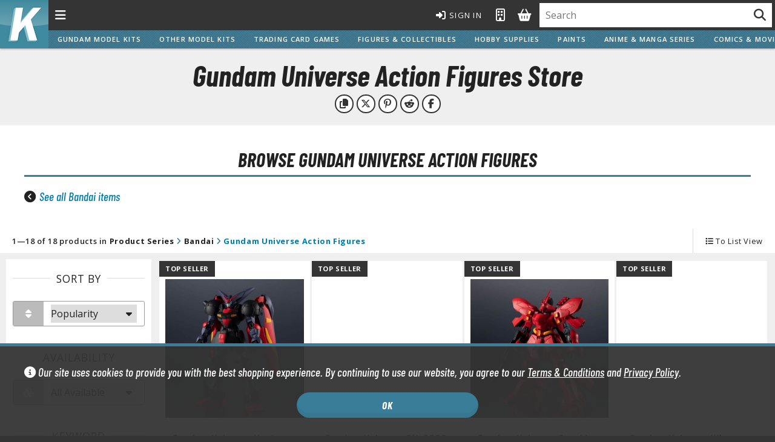

--- FILE ---
content_type: text/html; charset=UTF-8
request_url: https://www.kikatek.com/Department/1704-Gundam-Universe-Action-Figures
body_size: 5868
content:
<!DOCTYPE html>



<!--
Department Page v2.0.0 (2026-01-23 16:36:19)
KES v14.7.19/13.0.1 (2026-01-21 14:15:55)
-->



<!--[if lt IE 7]>      <html class="no-js piper-theme-default lt-ie9 lt-ie8 lt-ie7" lang="en"> <![endif]-->
<!--[if IE 7]>         <html class="no-js piper-theme-default lt-ie9 lt-ie8" lang="en"> <![endif]-->
<!--[if IE 8]>         <html class="no-js piper-theme-default lt-ie9" lang="en"> <![endif]-->
<!--[if gt IE 8]><!--> <html class="no-js piper-theme-default" lang="en"> <!--<![endif]-->



<!--
	Header Section
-->
    <head>
        <meta http-equiv="Content-Type" content="text/html; charset=utf-8">
        <meta name="description" content="Welcome to our Gundam Universe Action Figures store! Browse the latest releases, deals and more.">
        <meta http-equiv="X-UA-Compatible" content="IE=edge">
        <meta name="viewport" content="width=device-width, initial-scale=1">
		<meta name="robots" content="max-image-size: large">

		<title>Gundam Universe Action Figures Store - Kikatek UK</title>

		<!-- Services verification metatags -->
		<meta name="google-site-verification" content="YtDf9gk6UKa0og82zHCc66-2BbbpeXlltt66rdkXkJE" />
		<meta name="ahrefs-site-verification" content="1315f882a3c4769d6e7e1b1f1860cb55e9d9f25486a6e127cf209889343cae15" />
		<meta name="p:domain_verify" content="36dc01a82c7749bf88c89514a817a7c7"/>

        <!-- OG and FB metatags -->
		<meta property="og:site" content="https://www.kikatek.com" />
		<meta property="og:site_name" content="Kikatek" />
		<meta property="og:type" content="website" />
		<meta property="og:title" content="Gundam Universe Action Figures Store - Kikatek UK" />
		<meta property="og:description" content="Welcome to our Gundam Universe Action Figures store! Browse the latest releases, deals and more." />
        <meta property="og:image" content="https://www.kikatek.com/ExternalSystemAssets/Public/-/v14.7.19/Piper/Multimedia/Images/Cover-Image.jpg?v=14.7.19" />
		<meta property="og:url" content="https://www.kikatek.com/Department/1704-Gundam-Universe-Action-Figures" />
        <meta property="fb:page_id" content="189259877816353" />
        <meta property="fb:app_id" content="135920103212537" />
		<meta name="twitter:card" content="summary_large_image" />
		<meta name="twitter:description" content="Welcome to our Gundam Universe Action Figures store! Browse the latest releases, deals and more." />
		<meta name="twitter:title" content="Gundam Universe Action Figures Store - Kikatek UK" />
		<meta name="twitter:image" content="https://www.kikatek.com/ExternalSystemAssets/Public/-/v14.7.19/Piper/Multimedia/Images/Cover-Image.jpg?v=14.7.19" />
		<meta name="twitter:creator" content="@kikatek" />
        
        <!-- Icons -->
        <link rel="apple-touch-icon-precomposed" sizes="57x57" href="/ExternalSystemAssets/Public/-/v14.7.19/Piper/Multimedia/Icons/apple-touch-icon-57x57.png?v=14.7.19" />
		<link rel="apple-touch-icon-precomposed" sizes="114x114" href="/ExternalSystemAssets/Public/-/v14.7.19/Piper/Multimedia/Icons/apple-touch-icon-114x114.png?v=14.7.19" />
		<link rel="apple-touch-icon-precomposed" sizes="72x72" href="/ExternalSystemAssets/Public/-/v14.7.19/Piper/Multimedia/Icons/apple-touch-icon-72x72.png?v=14.7.19" />
		<link rel="apple-touch-icon-precomposed" sizes="144x144" href="/ExternalSystemAssets/Public/-/v14.7.19/Piper/Multimedia/Icons/apple-touch-icon-144x144.png?v=14.7.19" />
		<link rel="apple-touch-icon-precomposed" sizes="60x60" href="/ExternalSystemAssets/Public/-/v14.7.19/Piper/Multimedia/Icons/apple-touch-icon-60x60.png?v=14.7.19" />
		<link rel="apple-touch-icon-precomposed" sizes="120x120" href="/ExternalSystemAssets/Public/-/v14.7.19/Piper/Multimedia/Icons/apple-touch-icon-120x120.png?v=14.7.19" />
		<link rel="apple-touch-icon-precomposed" sizes="76x76" href="/ExternalSystemAssets/Public/-/v14.7.19/Piper/Multimedia/Icons/apple-touch-icon-76x76.png?v=14.7.19" />
		<link rel="apple-touch-icon-precomposed" sizes="152x152" href="/ExternalSystemAssets/Public/-/v14.7.19/Piper/Multimedia/Icons/apple-touch-icon-152x152.png?v=14.7.19" />
		<link rel="apple-touch-icon-precomposed" sizes="180x180" href="/ExternalSystemAssets/Public/-/v14.7.19/Piper/Multimedia/Icons/apple-touch-icon-180x180.png?v=14.7.19" />
		<link rel="icon" type="image/png" href="/ExternalSystemAssets/Public/-/v14.7.19/Piper/Multimedia/Icons/favicon-196x196.png?v=14.7.19" sizes="196x196" />
		<link rel="icon" type="image/png" href="/ExternalSystemAssets/Public/-/v14.7.19/Piper/Multimedia/Icons/favicon-96x96.png?v=14.7.19" sizes="96x96" />
		<link rel="icon" type="image/png" href="/ExternalSystemAssets/Public/-/v14.7.19/Piper/Multimedia/Icons/favicon-32x32.png?v=14.7.19" sizes="32x32" />
		<link rel="icon" type="image/png" href="/ExternalSystemAssets/Public/-/v14.7.19/Piper/Multimedia/Icons/favicon-16x16.png?v=14.7.19" sizes="16x16" />
		<link rel="icon" type="image/png" href="/ExternalSystemAssets/Public/-/v14.7.19/Piper/Multimedia/Icons/favicon-128.png?v=14.7.19" sizes="128x128" />
		<meta name="application-name" content="Kikatek"/>
		<meta name="msapplication-TileColor" content="#3A7D99" />
		<meta name="msapplication-TileImage" content="/ExternalSystemAssets/Public/-/v14.7.19/Piper/Multimedia/Icons/mstile-144x144.png?v=14.7.19" />
		<meta name="msapplication-square70x70logo" content="/ExternalSystemAssets/Public/-/v14.7.19/Piper/Multimedia/Icons/mstile-70x70.png?v=14.7.19" />
		<meta name="msapplication-square150x150logo" content="/ExternalSystemAssets/Public/-/v14.7.19/Piper/Multimedia/Icons/mstile-150x150.png?v=14.7.19" />
		<meta name="msapplication-wide310x150logo" content="/ExternalSystemAssets/Public/-/v14.7.19/Piper/Multimedia/Icons/mstile-310x150.png?v=14.7.19" />
		<meta name="msapplication-square310x310logo" content="/ExternalSystemAssets/Public/-/v14.7.19/Piper/Multimedia/Icons/mstile-310x310.png?v=14.7.19" />
		        
		<meta name="format-detection" content="telephone=no" />
        
		<!-- CSS -->
		<link rel="preconnect" href="https://fonts.gstatic.com/" crossorigin>
        <link href='//fonts.googleapis.com/css?family=Open+Sans:300,400,700,800,600,400italic' rel='stylesheet' type='text/css'>
		<link href="https://fonts.googleapis.com/css2?family=Barlow+Condensed:ital,wght@1,500;1,700&display=swap" rel="stylesheet">
		<link rel="stylesheet" href="/ExternalSystemAssets/Public/-/v14.7.19/Piper/CSS/Min/Piper.css?v=14.7.19">
		
        
        <!-- Other Page Data -->
        <link rel="canonical" href="https://www.kikatek.com/Department/1704-Gundam-Universe-Action-Figures" />
        <link href="https://plus.google.com/111509344638744923225" rel="publisher"/>
        <script type="application/ld+json">{"@context":"https://schema.org/","@type":"BreadcrumbList","itemListElement":[{"@type":"ListItem","item":{"@id":"https://www.kikatek.com","name":"Kikatek"},"position":1},{"@type":"ListItem","item":{"@id":"https://www.kikatek.com/Department/1411-Product-Series","name":"Product Series"},"position":2},{"@type":"ListItem","item":{"@id":"https://www.kikatek.com/Department/1584-Bandai","name":"Bandai"},"position":3},{"@type":"ListItem","item":{"@id":"https://www.kikatek.com/Department/1704-Gundam-Universe-Action-Figures","name":"Gundam Universe Action Figures"},"position":4}]}</script>
    	
        <!-- Scripts -->
        <script src="/ExternalSystemAssets/Public/-/v14.7.19/Piper/Scripts/Piper.js?v=14.7.19"></script>
    	
        <!-- Google Analytics -->
    	<script>
		  (function(i,s,o,g,r,a,m){i['GoogleAnalyticsObject']=r;i[r]=i[r]||function(){
		  (i[r].q=i[r].q||[]).push(arguments)},i[r].l=1*new Date();a=s.createElement(o),
		  m=s.getElementsByTagName(o)[0];a.async=1;a.src=g;m.parentNode.insertBefore(a,m)
		  })(window,document,'script','https://www.google-analytics.com/analytics.js','ga');
		  ga('create', 'G-3VSF2KC111', 'auto');
		</script>
        
        <!-- KES -->
    	<script>
   			window.KESConfig = {"strKESVersion":"14.7.19","bLibraryMerge":false,"strAccessType":"Public"};
   			window.PiperUIConfig = {"strPiperRoot":"","strPiperHTTP":"http:\/\/www.kikatek.com","strPiperHTTPS":"https:\/\/www.kikatek.com","strPageScript":"Department","strPageID":"Department","strSiteName":"Kikatek","oPiperWS":{"strAccessToken":"B9kBm+uGEjOckOdRBEiwO+XJu+qIIAQLU\/ojfn4s34IxtgdHYQnzIohYF2LWcPVJrd4uK7p4BHzGBMVTEy\/z9eOcX75ZQGczCEyNEt0EnMiNH3i5hXNqyuZRaIj2qgEIKqcjVIF\/f47MC7zw\/011mapi3fw=","bAuthLoc":false},"oAuth":[],"oCat":{"v":1769184001},"oCurrency":{"strCode":"GBP","iDP":2,"strDP":".","strTP":",","strSymL":"\u00a3","strSymR":""},"oPIP":[],"oBSK":{"p":[],"tq":0},"oWL":[],"oPF":"__piper-page-oProfData__","oGoogle":{"strClientID":"570329917183-5fj64njrprctrbij8fcj0osv21h0ahii.apps.googleusercontent.com"},"oAmz":{"strClientID":"amzn1.application-oa2-client.825d48df0f5a4d02bb5d614be7e0e95a","bSandboxMode":false,"strMerchantID":"A3IDPB261LPNHW","strRegion":"uk"},"oRecaptcha":{"strID":"6LevFcYUAAAAAM_c2XJicybGw09ZIth--GLflFv-"},"strAccessType":"Public","oConstants":{"strCutOff":"14:00","iFSAmt":120,"iMaxAddrs":5,"iMaxWishlists":5,"fPtsRate":0.01,"iMaxWLItems":200,"iRVItems":25,"oSearch":{"iFiltersMaxSelect":5}},"oGlobal":null,"aPmtMethods":["SquareWebPmts","SquareApplePay","SquareGooglePay"],"aPmtMethodConstraints":{"SquareApplePay":{"fMaxBasketValue":500},"SquareGooglePay":{"fMaxBasketValue":500}},"aDL":[{"General":{"strGAID":"G-3VSF2KC111","strGTMID":"GTM-WM3KM65"},"GA":{"ecommerce":{"currencyCode":"GBP"}}},""],"oDLPost":"__piper-page-oDLPostData__"};
    	</script>
    </head>
    
    
                
            
            
<!--
	Body Section
-->
	<body class="piper-page-department" data-bHasHeader="1" data-bHasFooter="1" data-strMode="">
		<div id="Piper">
			<div class="container">
				<div class="mask"></div>
				<div class="wrapper">
        		
		<!--
        	Navigation Bar
    	-->
    	<div id="Piper-Top-Nav">
			<nav class="top-nav">
				<!--
					Consent Prompt
				-->
				<div id="Piper-Consent">
					<div>
						<div class="piper-consent-txt">
							<i class="fa fa-info-circle"></i> Our site uses cookies to provide you with the best shopping experience.  By continuing to use our website, you agree to our <a href="/Terms">Terms & Conditions</a> and <a href="/Privacy">Privacy Policy</a>.
						</div>
						<div class="piper-consent-btn"></div>
					</div>
				</div>

				<a href="https://www.kikatek.com" class="nav-logo"></a>
				<div class="sections-bar">
					<div class="sections-bar-left">
						<a class="menu-icon" id="Piper-Menu-Trigger"><i class="fa fa-bars fa-lg"></i></a>
						<!-- <a class="section-item" href="#"><i class="fa fa-fire fa-lg"></i>&nbsp;Hot Sellers</a>
						<a class="section-item" href="#">Latest Offers</a> -->
						<a class="section-item" href="https://www.kikatek.com/NewArrivals"><i class="fa fa-certificate fa-lg"></i> New Arrivals</a>
						<a class="section-item" href="https://www.kikatek.com/ArrivingSoon"><i class="fa fa-truck fa-lg"></i> Arriving Soon</a>
						<a class="section-item" href="https://www.kikatek.com/LatestPreorders"><i class="fa fa-clock-o fa-lg"></i> Latest Preorders</a>
						<a class="section-item" href="https://www.kikatek.com/ContactUs"><i class="fa fa-comments fa-lg"></i> Contact Us</a>
						<a class="section-item social-link piper-tooltip" title="Follow us on X/Twitter — @kikatek" href="https://x.com/kikatek" rel="nofollow" target="_blank"><img src="https://www.kikatek.com/ExternalSystemAssets/Public/-/v14.7.19/Piper/Multimedia/Icons/Logos/x_inverted.png" alt="X Logo" height="18"><img src="https://www.kikatek.com/ExternalSystemAssets/Public/-/v14.7.19/Piper/Multimedia/Icons/Logos/x_clr1.png" alt="X Logo" height="18"></a>
						<a class="section-item social-link piper-tooltip" title="Follow us on Instagram — @KikatekUK" href="https://www.instagram.com/KikatekUK" rel="nofollow" target="_blank"><i class="fa fa-instagram fa-lg"></i></a>
						<!-- <a class="section-item social-link piper-tooltip" title="Follow us on Pinterest — @KikatekUK" href="https://www.pinterest.co.uk/KikatekUK/" rel="nofollow" target="_blank"><i class="fa fa-pinterest fa-lg"></i></a> -->
						<a class="section-item social-link piper-tooltip" title="Follow us on Facebook — kikatek" href="https://www.facebook.com/kikatek" rel="nofollow" target="_blank"><i class="fa fa-facebook fa-lg"></i></a>
					</div>
					<div class="sections-bar-right">
						<!-- <a class="menu-icon" id="NavIconMyAccount"><i class="fa fa-user fa-lg"></i></a> -->
						<a class="menu-icon piper-tooltip" id="NavIconBrowse" title="Shop by Department"><i class="fa fa-building-o fa-lg"></i></a>
						<a class="menu-icon piper-tooltip menu-icon-always" title="My Basket" id="NavIconCart" href="https://www.kikatek.com/Checkout"><i class="fa fa-shopping-basket fa-lg"></i></a>
						<div class="search-widget">
							<form>
								<input id="Piper-Top-Nav-SearchBar" type="text" placeholder="Search" autocomplete="off" />
								<a class="menu-icon"><i class="fa fa-search fa-lg"></i></a>
							</form>
						</div>
					</div>
				</div>
                <div class="mobile-cat-nav sections-bar"></div>
				<div class="categories-bar">
				</div>
			</nav>

			<div class="top-nav-spacer"></div>
		</div>



		<div id="Piper-Body">    	<!--
    		Body Content
		-->
        <!--
	Department Heading
-->
<div class="section" id="Piper-Department-Heading">
	<h1 class="section-title">Gundam Universe Action Figures Store</h1>
	
	<div class="piper-share-buttons"><a class="share-url piper-tooltip" href="javascript:KES.PiperUI.Util.CopyPageURL();" rel="nofollow" data-title="Copy page link" title="Copy page link"><i class="fa fa-copy"></i></a><a class="share-wa piper-tooltip" href="whatsapp://send?text=%27Gundam+Universe+Action+Figures+Store+-+Kikatek+UK%27+%E2%80%94+https%3A%2F%2Fwww.kikatek.com%2FDepartment%2F1704-Gundam-Universe-Action-Figures" rel="nofollow" title="Share on WhatsApp"><i class="fa fa-phone"></i></a><a class="share-tw piper-tooltip" href="https://x.com/share?url=https://www.kikatek.com/Department/1704-Gundam-Universe-Action-Figures" rel="nofollow" title="Share on X" onclick="window.open(this.href,this.title,'top=100px,left=100px,width=600,height=600');  return false;" target="_blank"><i class="fa-brands fa-x-twitter"></i></a><a class="share-pin piper-tooltip" href="https://pinterest.com/pin/create/button/?url=https://www.kikatek.com/Department/1704-Gundam-Universe-Action-Figures&media=https://www.kikatek.com/ExternalSystemAssets/Public/-/v14.7.19/Piper/Multimedia/Icons/favicon-196x196.png&description=Gundam+Universe+Action+Figures+Store+-+Kikatek+UK" rel="nofollow" title="Pin on Pinterest" onclick="window.open(this.href,this.title,'top=100px,left=100px,width=600,height=600');  return false;" target="_blank"><i class="fa fa-pinterest-p"></i></a><a class="share-rd piper-tooltip" href="http://www.reddit.com/submit?url=https://www.kikatek.com/Department/1704-Gundam-Universe-Action-Figures&title=Gundam+Universe+Action+Figures+Store+-+Kikatek+UK" rel="nofollow" title="Share on Reddit" onclick="window.open(this.href,this.title,'top=100px,left=100px,width=600,height=600');  return false;" target="_blank"><i class="fa fa-reddit-alien"></i></a><a class="share-fb piper-tooltip" href="https://www.facebook.com/sharer.php?u=https://www.kikatek.com/Department/1704-Gundam-Universe-Action-Figures" rel="nofollow" title="Share on Facebook" onclick="window.open(this.href,this.title,'top=100px,left=100px,width=600,height=600');  return false;" target="_blank"><i class="fa fa-facebook"></i></a></div>
</div>
        
        
        <!--
	Subcategories Section
-->
<div class="section section-bound2560 piper-section-type2" id="Piper-Department-Subcat">
    <div>
        <h2 class="section-title">Browse <strong>Gundam Universe Action Figures</strong></h2>
        
        <ul><li class="to-parent"><span><a href="https://www.kikatek.com/Department/1584-Bandai">See all Bandai items</a></span></li></ul>
    </div>
</div>
        <!--
	Browse Section
-->
<div class="section" id="Piper-Department-Browse"></div>
        
        
        
        
		<script>
			window.PiperUIConfig.DepartmentData = {
				iID: 1704,
				iAliasID: false,
				strURLID: '1704-Gundam-Universe-Action-Figures',
				strName: 'Gundam+Universe+Action+Figures'
        	};
		</script>



        <!--
        	PhotoSwipe Markup
        -->
        <div class="pswp" tabindex="-1" role="dialog" aria-hidden="true"><!-- Background of PhotoSwipe. It's a separate element as animating opacity is faster than rgba(). --> <div class="pswp__bg"></div><div class="pswp__scroll-wrap"><!-- Container that holds slides. PhotoSwipe keeps only 3 of them in the DOM to save memory. Don't modify these 3 pswp__item elements, data is added later on. --> <div class="pswp__container"> <div class="pswp__item"></div><div class="pswp__item"></div><div class="pswp__item"></div></div><div class="pswp__ui pswp__ui--hidden"> <div class="pswp__top-bar"> <div class="pswp__counter"></div><button class="pswp__button pswp__button--close" title="Close (Esc)"></button> <button class="pswp__button pswp__button--share" title="Share"></button> <button class="pswp__button pswp__button--fs" title="Toggle fullscreen"></button> <button class="pswp__button pswp__button--zoom" title="Zoom in/out"></button> <div class="pswp__preloader"> <div class="pswp__preloader__icn"> <div class="pswp__preloader__cut"> <div class="pswp__preloader__donut"></div></div></div></div></div><div class="pswp__share-modal pswp__share-modal--hidden pswp__single-tap"> <div class="pswp__share-tooltip"></div></div><button class="pswp__button pswp__button--arrow--left" title="Previous (arrow left)"> </button> <button class="pswp__button pswp__button--arrow--right" title="Next (arrow right)"> </button> <div class="pswp__caption"> <div class="pswp__caption__center"></div></div></div></div></div></div>
		
				<div id="Piper-Footer">
			<div>
    			<div class="section">
    				<h3>Shopping</h3>
    				<ul>
    					<li><a href="https://www.kikatek.com">Home</a></li>
    					<li><a href="javascript:(new KES.PiperUI.Widgets.CategoriesMenu()).Expand();">Browse Departments</a></li>
    					<!--<li><a class="piper-csoon" href="#">Hot Products <small>(Coming Soon)</small></a></li>-->
    					<li><a href="https://www.kikatek.com/NewArrivals">New Arrivals</a></li>
    					<li><a href="https://www.kikatek.com/ArrivingSoon">Arriving Soon</a></li>
    					<li><a href="https://www.kikatek.com/LatestPreorders">Latest Preorders</a></li>
    					<li><a href="https://www.kikatek.com/Checkout">My Basket / Checkout</a></li>
    				</ul>
    				<br />
    				<h3>Secure Payment</h3>
    				<ul>
    					<li class="icons pmts">
    						<i title="Visa Card" class="fa fa-cc-visa piper-tooltip"></i> <i title="Mastercard" class="fa fa-cc-mastercard piper-tooltip"></i> <i title="American Express" class="fa fa-cc-amex piper-tooltip"></i> <img class="piper-tooltip pmt-icons" src="https://www.kikatek.com/ExternalSystemAssets/Public/-/v14.7.19/Piper/Multimedia/Icons/Logos/apple-pay.png" alt="Apple Pay" title="Apple Pay" height="28" /> <img class="piper-tooltip pmt-icons" src="https://www.kikatek.com/ExternalSystemAssets/Public/-/v14.7.19/Piper/Multimedia/Icons/Logos/google-pay.png" alt="Google Pay" title="Google Pay" height="28" />
    					</li>
    					<li class="icons gscale">
    					    <a href="https://www.cloudflare.com" rel="nofollow" target="_blank"><img class="piper-tooltip" src="https://www.kikatek.com/ExternalSystemAssets/Public/-/v14.7.19/Piper/Multimedia/Icons/Logos/cloudflare.png" alt="Cloudflare Logo" title="Secured by Cloudflare" height="25" /></a>
    					</li>
    				</ul>
    			</div>
    			<div class="section">
    				<h3>Account & Support</h3>
    				<ul>
    					<li><a href="https://www.kikatek.com/Profile">My Profile</a></li>
    					<li><a href="https://www.kikatek.com/Orders">My Orders</a></li>
    					<li><a href="https://www.kikatek.com/PrivateWarehouse">My Private Warehouse</a></li>
    					<li><a href="https://www.kikatek.com/Points">My Kikatek Points</a></li>
    					<li><a href="https://www.kikatek.com/Wishlists">My Wishlists</a></li>
    					<li><a href="https://www.kikatek.com/ContactUs">Contact Us</a></li>
    				</ul>
    				<br />
    				<h3>We Deliver With</h3>
    				<ul>
    				    <li class="icons">
    				        <img class="piper-tooltip" src="https://www.kikatek.com/ExternalSystemAssets/Public/-/v14.7.19/Piper/Multimedia/Icons/Logos/fedex.png" alt="FedEx" title="Express delivery with FedEx" width="58" height="40" />
    				        <img class="piper-tooltip" src="https://www.kikatek.com/ExternalSystemAssets/Public/-/v14.7.19/Piper/Multimedia/Icons/Logos/royal-mail.png" alt="Royal Mail" title="Economy and express delivery with Royal Mail" width="58" height="40" />
                        </li>
    				</ul>
    			</div>
    			<div class="section">
    				<h3>Information</h3>
    				<ul>
    				    <li><a href="/#Page/About-Kikatek-UK">About Kikatek UK</a></li>
    					<li><a href="https://www.kikatek.com/Info/FreeDelivery">FREE Delivery Offer</a></li>
    					<li><a href="https://www.kikatek.com/Returns">Returns Policy</a></li>
    					<li><a href="https://www.kikatek.com/Privacy">Privacy & Security</a></li>
    					<li><a href="https://www.kikatek.com/Terms">Terms & Conditions</a></li>
    					<li class="icons social">
        					<a class="piper-tooltip img-social-logo" href="https://x.com/kikatek" title="Follow us on X — @kikatek" rel="nofollow" target="_blank"><img class="piper-tooltip pmt-icons" src="https://www.kikatek.com/ExternalSystemAssets/Public/-/v14.7.19/Piper/Multimedia/Icons/Logos/x.png" alt="X Logo" height="18"></a>
        					<a class="piper-tooltip" href="https://www.instagram.com/KikatekUK" title="Follow us on Instagram — @KikatekUK" rel="nofollow" target="_blank"><i class="fa fa-instagram"></i></a>
    						<a class="piper-tooltip" href="https://www.facebook.com/kikatek" title="Follow us on Facebook — kikatek" rel="nofollow" target="_blank"><i class="fa fa-facebook"></i></a>
    					</li>
    				</ul>
    			</div>
    			<div class="clearfix"></div>
				<div class="copyright">
				    <i class="fa fa-copyright"></i> Kikatek Limited 2004 &mdash; 2026 All Rights Reserved | 14.7.19-964.0<br />
				    Kikatek is a trading name of Kikatek Limited, a company registered in England and Wales. Company number: 05950088</div>
			</div>
		</div>
        		</div>
        	</div>

			
        </div>
        
        
		<!--
        	End of Body
		-->
		<script src="//ajax.googleapis.com/ajax/libs/jquery/1.11.2/jquery.min.js"></script>
        <script>window.jQuery || document.write('<script src="/CoreAssets/Public/-/v14.7.19/External/jQuery/1.11.2/jquery.min.js?v=14.7.19"><\/script>')</script>
        <script src="/CoreAssets/Public/-/v14.7.19/Javascript/KES/Core-Extended.js"></script>
        
        
        
		<!-- Google Tag Manager -->
		<noscript><iframe src="https://www.googletagmanager.com/ns.html?id=GTM-WM3KM65"
		height="0" width="0" style="display:none;visibility:hidden"></iframe></noscript>
		<!-- End Google Tag Manager (noscript) -->
		
		<script>
			window.dataLayer = window.PiperUIConfig.aDL || [];
			if(typeof window.PiperUIConfig.oDLPost !== 'string') { window.dataLayer.push(window.PiperUIConfig.oDLPost); };

			<!-- PiperUI Initialisation -->
			KES.PiperUI.__PiperUI_Init();
			
			(function(w,d,s,l,i){w[l]=w[l]||[];w[l].push({'gtm.start':
			new Date().getTime(),event:'gtm.js'});var f=d.getElementsByTagName(s)[0],
			j=d.createElement(s),dl=l!='dataLayer'?'&l='+l:'';j.async=true;j.src=
			'https://www.googletagmanager.com/gtm.js?id='+i+dl;f.parentNode.insertBefore(j,f);
			})(window,document,'script','dataLayer','GTM-WM3KM65');
		</script>
		<!-- End Google Tag Manager -->
	</body>

	
	
            
            
</html>

--- FILE ---
content_type: text/css; charset=UTF-8
request_url: https://www.kikatek.com/ExternalSystemAssets/Public/-/v14.7.19/Piper/CSS/Min/Piper.css?v=14.7.19
body_size: 72995
content:
@CHARSET "UTF-8";html{box-sizing:border-box}*,*::after,*::before{box-sizing:inherit}/*! normalize.css v3.0.2 | MIT License | git.io/normalize */html{font-family:sans-serif;-ms-text-size-adjust:100%;-webkit-text-size-adjust:100%}body{margin:0}article,aside,details,figcaption,figure,footer,header,hgroup,main,menu,nav,section,summary{display:block}audio,canvas,progress,video{display:inline-block;vertical-align:baseline}audio:not([controls]){display:none;height:0}[hidden],template{display:none}a{background-color:rgba(0,0,0,0)}a:active,a:hover{outline:0}abbr[title]{border-bottom:1px dotted}b,strong{font-weight:bold}dfn{font-style:italic}h1{font-size:2em;margin:.67em 0}mark{background:#ff0;color:#000}small{font-size:80%}sub,sup{font-size:75%;line-height:0;position:relative;vertical-align:baseline}sup{top:-0.5em}sub{bottom:-0.25em}img{border:0}svg:not(:root){overflow:hidden}figure{margin:1em 40px}hr{-moz-box-sizing:content-box;box-sizing:content-box;height:0}pre{overflow:auto}code,kbd,pre,samp{font-family:monospace,monospace;font-size:1em}button,input,optgroup,select,textarea{color:inherit;font:inherit;margin:0}button{overflow:visible}button,select{text-transform:none}button,html input[type=button],input[type=reset],input[type=submit]{-webkit-appearance:button;cursor:pointer}button[disabled],html input[disabled]{cursor:default}button::-moz-focus-inner,input::-moz-focus-inner{border:0;padding:0}input{line-height:normal}input[type=checkbox],input[type=radio]{box-sizing:border-box;padding:0}input[type=number]::-webkit-inner-spin-button,input[type=number]::-webkit-outer-spin-button{height:auto}input[type=search]{-webkit-appearance:textfield;-moz-box-sizing:content-box;-webkit-box-sizing:content-box;box-sizing:content-box}input[type=search]::-webkit-search-cancel-button,input[type=search]::-webkit-search-decoration{-webkit-appearance:none}fieldset{border:1px solid silver;margin:0 2px;padding:.35em .625em .75em}legend{border:0;padding:0}textarea{overflow:auto}optgroup{font-weight:bold}table{border-collapse:collapse;border-spacing:0}td,th{padding:0}ol,ul{list-style:none;margin:0;padding:0}html{color:#222;font-size:1em;line-height:1.4}::-moz-selection{background:#b3d4fc;text-shadow:none}::selection{background:#b3d4fc;text-shadow:none}hr{display:block;height:1px;border:0;border-top:1px solid #ccc;margin:1em 0;padding:0}audio,canvas,iframe,img,svg,video{vertical-align:middle}fieldset{border:0;margin:0;padding:0}textarea{resize:vertical}.browserupgrade{margin:.2em 0;background:#ccc;color:#000;padding:.2em 0}/*!
 * Font Awesome Free 6.6.0 by @fontawesome - https://fontawesome.com
 * License - https://fontawesome.com/license/free (Icons: CC BY 4.0, Fonts: SIL OFL 1.1, Code: MIT License)
 * Copyright 2024 Fonticons, Inc.
 */.fa{font-family:var(--fa-style-family, "Font Awesome 6 Free");font-weight:var(--fa-style, 900)}.fa-solid,.fa-regular,.fa-brands,.fas,.far,.fab,.fa-sharp-solid,.fa-classic,.fa{-moz-osx-font-smoothing:grayscale;-webkit-font-smoothing:antialiased;display:var(--fa-display, inline-block);font-style:normal;font-variant:normal;line-height:1;text-rendering:auto}.fas,.fa-classic,.fa-solid,.far,.fa-regular{font-family:"Font Awesome 6 Free"}.fab,.fa-brands{font-family:"Font Awesome 6 Brands"}.fa-1x{font-size:1em}.fa-2x{font-size:2em}.fa-3x{font-size:3em}.fa-4x{font-size:4em}.fa-5x{font-size:5em}.fa-6x{font-size:6em}.fa-7x{font-size:7em}.fa-8x{font-size:8em}.fa-9x{font-size:9em}.fa-10x{font-size:10em}.fa-2xs{font-size:.625em;line-height:.1em;vertical-align:.225em}.fa-xs{font-size:.75em;line-height:.0833333337em;vertical-align:.125em}.fa-sm{font-size:.875em;line-height:.0714285718em;vertical-align:.0535714295em}.fa-lg{font-size:1.25em;line-height:.05em;vertical-align:-.075em}.fa-xl{font-size:1.5em;line-height:.0416666682em;vertical-align:-0.125em}.fa-2xl{font-size:2em;line-height:.03125em;vertical-align:-0.1875em}.fa-fw{text-align:center;width:1.25em}.fa-ul{list-style-type:none;margin-left:var(--fa-li-margin, 2.5em);padding-left:0}.fa-ul>li{position:relative}.fa-li{left:calc(-1*var(--fa-li-width, 2em));position:absolute;text-align:center;width:var(--fa-li-width, 2em);line-height:inherit}.fa-border{border-color:var(--fa-border-color, #eee);border-radius:var(--fa-border-radius, 0.1em);border-style:var(--fa-border-style, solid);border-width:var(--fa-border-width, 0.08em);padding:var(--fa-border-padding, 0.2em 0.25em 0.15em)}.fa-pull-left{float:left;margin-right:var(--fa-pull-margin, 0.3em)}.fa-pull-right{float:right;margin-left:var(--fa-pull-margin, 0.3em)}.fa-beat{animation-name:fa-beat;animation-delay:var(--fa-animation-delay, 0s);animation-direction:var(--fa-animation-direction, normal);animation-duration:var(--fa-animation-duration, 1s);animation-iteration-count:var(--fa-animation-iteration-count, infinite);animation-timing-function:var(--fa-animation-timing, ease-in-out)}.fa-bounce{animation-name:fa-bounce;animation-delay:var(--fa-animation-delay, 0s);animation-direction:var(--fa-animation-direction, normal);animation-duration:var(--fa-animation-duration, 1s);animation-iteration-count:var(--fa-animation-iteration-count, infinite);animation-timing-function:var(--fa-animation-timing, cubic-bezier(0.28, 0.84, 0.42, 1))}.fa-fade{animation-name:fa-fade;animation-delay:var(--fa-animation-delay, 0s);animation-direction:var(--fa-animation-direction, normal);animation-duration:var(--fa-animation-duration, 1s);animation-iteration-count:var(--fa-animation-iteration-count, infinite);animation-timing-function:var(--fa-animation-timing, cubic-bezier(0.4, 0, 0.6, 1))}.fa-beat-fade{animation-name:fa-beat-fade;animation-delay:var(--fa-animation-delay, 0s);animation-direction:var(--fa-animation-direction, normal);animation-duration:var(--fa-animation-duration, 1s);animation-iteration-count:var(--fa-animation-iteration-count, infinite);animation-timing-function:var(--fa-animation-timing, cubic-bezier(0.4, 0, 0.6, 1))}.fa-flip{animation-name:fa-flip;animation-delay:var(--fa-animation-delay, 0s);animation-direction:var(--fa-animation-direction, normal);animation-duration:var(--fa-animation-duration, 1s);animation-iteration-count:var(--fa-animation-iteration-count, infinite);animation-timing-function:var(--fa-animation-timing, ease-in-out)}.fa-shake{animation-name:fa-shake;animation-delay:var(--fa-animation-delay, 0s);animation-direction:var(--fa-animation-direction, normal);animation-duration:var(--fa-animation-duration, 1s);animation-iteration-count:var(--fa-animation-iteration-count, infinite);animation-timing-function:var(--fa-animation-timing, linear)}.fa-spin{animation-name:fa-spin;animation-delay:var(--fa-animation-delay, 0s);animation-direction:var(--fa-animation-direction, normal);animation-duration:var(--fa-animation-duration, 2s);animation-iteration-count:var(--fa-animation-iteration-count, infinite);animation-timing-function:var(--fa-animation-timing, linear)}.fa-spin-reverse{--fa-animation-direction: reverse}.fa-pulse,.fa-spin-pulse{animation-name:fa-spin;animation-direction:var(--fa-animation-direction, normal);animation-duration:var(--fa-animation-duration, 1s);animation-iteration-count:var(--fa-animation-iteration-count, infinite);animation-timing-function:var(--fa-animation-timing, steps(8))}@media(prefers-reduced-motion: reduce){.fa-beat,.fa-bounce,.fa-fade,.fa-beat-fade,.fa-flip,.fa-pulse,.fa-shake,.fa-spin,.fa-spin-pulse{animation-delay:-1ms;animation-duration:1ms;animation-iteration-count:1;transition-delay:0s;transition-duration:0s}}@keyframes fa-beat{0%,90%{transform:scale(1)}45%{transform:scale(var(--fa-beat-scale, 1.25))}}@keyframes fa-bounce{0%{transform:scale(1, 1) translateY(0)}10%{transform:scale(var(--fa-bounce-start-scale-x, 1.1), var(--fa-bounce-start-scale-y, 0.9)) translateY(0)}30%{transform:scale(var(--fa-bounce-jump-scale-x, 0.9), var(--fa-bounce-jump-scale-y, 1.1)) translateY(var(--fa-bounce-height, -0.5em))}50%{transform:scale(var(--fa-bounce-land-scale-x, 1.05), var(--fa-bounce-land-scale-y, 0.95)) translateY(0)}57%{transform:scale(1, 1) translateY(var(--fa-bounce-rebound, -0.125em))}64%{transform:scale(1, 1) translateY(0)}100%{transform:scale(1, 1) translateY(0)}}@keyframes fa-fade{50%{opacity:var(--fa-fade-opacity, 0.4)}}@keyframes fa-beat-fade{0%,100%{opacity:var(--fa-beat-fade-opacity, 0.4);transform:scale(1)}50%{opacity:1;transform:scale(var(--fa-beat-fade-scale, 1.125))}}@keyframes fa-flip{50%{transform:rotate3d(var(--fa-flip-x, 0), var(--fa-flip-y, 1), var(--fa-flip-z, 0), var(--fa-flip-angle, -180deg))}}@keyframes fa-shake{0%{transform:rotate(-15deg)}4%{transform:rotate(15deg)}8%,24%{transform:rotate(-18deg)}12%,28%{transform:rotate(18deg)}16%{transform:rotate(-22deg)}20%{transform:rotate(22deg)}32%{transform:rotate(-12deg)}36%{transform:rotate(12deg)}40%,100%{transform:rotate(0deg)}}@keyframes fa-spin{0%{transform:rotate(0deg)}100%{transform:rotate(360deg)}}.fa-rotate-90{transform:rotate(90deg)}.fa-rotate-180{transform:rotate(180deg)}.fa-rotate-270{transform:rotate(270deg)}.fa-flip-horizontal{transform:scale(-1, 1)}.fa-flip-vertical{transform:scale(1, -1)}.fa-flip-both,.fa-flip-horizontal.fa-flip-vertical{transform:scale(-1, -1)}.fa-rotate-by{transform:rotate(var(--fa-rotate-angle, 0))}.fa-stack{display:inline-block;height:2em;line-height:2em;position:relative;vertical-align:middle;width:2.5em}.fa-stack-1x,.fa-stack-2x{left:0;position:absolute;text-align:center;width:100%;z-index:var(--fa-stack-z-index, auto)}.fa-stack-1x{line-height:inherit}.fa-stack-2x{font-size:2em}.fa-inverse{color:var(--fa-inverse, #fff)}.fa-0::before{content:"\30 "}.fa-1::before{content:"\31 "}.fa-2::before{content:"\32 "}.fa-3::before{content:"\33 "}.fa-4::before{content:"\34 "}.fa-5::before{content:"\35 "}.fa-6::before{content:"\36 "}.fa-7::before{content:"\37 "}.fa-8::before{content:"\38 "}.fa-9::before{content:"\39 "}.fa-fill-drip::before{content:""}.fa-arrows-to-circle::before{content:""}.fa-circle-chevron-right::before{content:""}.fa-chevron-circle-right::before{content:""}.fa-at::before{content:"\@"}.fa-trash-can::before{content:""}.fa-trash-alt::before{content:""}.fa-text-height::before{content:""}.fa-user-xmark::before{content:""}.fa-user-times::before{content:""}.fa-stethoscope::before{content:""}.fa-message::before{content:""}.fa-comment-alt::before{content:""}.fa-info::before{content:""}.fa-down-left-and-up-right-to-center::before{content:""}.fa-compress-alt::before{content:""}.fa-explosion::before{content:""}.fa-file-lines::before{content:""}.fa-file-alt::before{content:""}.fa-file-text::before{content:""}.fa-wave-square::before{content:""}.fa-ring::before{content:""}.fa-building-un::before{content:""}.fa-dice-three::before{content:""}.fa-calendar-days::before{content:""}.fa-calendar-alt::before{content:""}.fa-anchor-circle-check::before{content:""}.fa-building-circle-arrow-right::before{content:""}.fa-volleyball::before{content:""}.fa-volleyball-ball::before{content:""}.fa-arrows-up-to-line::before{content:""}.fa-sort-down::before{content:""}.fa-sort-desc::before{content:""}.fa-circle-minus::before{content:""}.fa-minus-circle::before{content:""}.fa-door-open::before{content:""}.fa-right-from-bracket::before{content:""}.fa-sign-out-alt::before{content:""}.fa-atom::before{content:""}.fa-soap::before{content:""}.fa-icons::before{content:""}.fa-heart-music-camera-bolt::before{content:""}.fa-microphone-lines-slash::before{content:""}.fa-microphone-alt-slash::before{content:""}.fa-bridge-circle-check::before{content:""}.fa-pump-medical::before{content:""}.fa-fingerprint::before{content:""}.fa-hand-point-right::before{content:""}.fa-magnifying-glass-location::before{content:""}.fa-search-location::before{content:""}.fa-forward-step::before{content:""}.fa-step-forward::before{content:""}.fa-face-smile-beam::before{content:""}.fa-smile-beam::before{content:""}.fa-flag-checkered::before{content:""}.fa-football::before{content:""}.fa-football-ball::before{content:""}.fa-school-circle-exclamation::before{content:""}.fa-crop::before{content:""}.fa-angles-down::before{content:""}.fa-angle-double-down::before{content:""}.fa-users-rectangle::before{content:""}.fa-people-roof::before{content:""}.fa-people-line::before{content:""}.fa-beer-mug-empty::before{content:""}.fa-beer::before{content:""}.fa-diagram-predecessor::before{content:""}.fa-arrow-up-long::before{content:""}.fa-long-arrow-up::before{content:""}.fa-fire-flame-simple::before{content:""}.fa-burn::before{content:""}.fa-person::before{content:""}.fa-male::before{content:""}.fa-laptop::before{content:""}.fa-file-csv::before{content:""}.fa-menorah::before{content:""}.fa-truck-plane::before{content:""}.fa-record-vinyl::before{content:""}.fa-face-grin-stars::before{content:""}.fa-grin-stars::before{content:""}.fa-bong::before{content:""}.fa-spaghetti-monster-flying::before{content:""}.fa-pastafarianism::before{content:""}.fa-arrow-down-up-across-line::before{content:""}.fa-spoon::before{content:""}.fa-utensil-spoon::before{content:""}.fa-jar-wheat::before{content:""}.fa-envelopes-bulk::before{content:""}.fa-mail-bulk::before{content:""}.fa-file-circle-exclamation::before{content:""}.fa-circle-h::before{content:""}.fa-hospital-symbol::before{content:""}.fa-pager::before{content:""}.fa-address-book::before{content:""}.fa-contact-book::before{content:""}.fa-strikethrough::before{content:""}.fa-k::before{content:"K"}.fa-landmark-flag::before{content:""}.fa-pencil::before{content:""}.fa-pencil-alt::before{content:""}.fa-backward::before{content:""}.fa-caret-right::before{content:""}.fa-comments::before{content:""}.fa-paste::before{content:""}.fa-file-clipboard::before{content:""}.fa-code-pull-request::before{content:""}.fa-clipboard-list::before{content:""}.fa-truck-ramp-box::before{content:""}.fa-truck-loading::before{content:""}.fa-user-check::before{content:""}.fa-vial-virus::before{content:""}.fa-sheet-plastic::before{content:""}.fa-blog::before{content:""}.fa-user-ninja::before{content:""}.fa-person-arrow-up-from-line::before{content:""}.fa-scroll-torah::before{content:""}.fa-torah::before{content:""}.fa-broom-ball::before{content:""}.fa-quidditch::before{content:""}.fa-quidditch-broom-ball::before{content:""}.fa-toggle-off::before{content:""}.fa-box-archive::before{content:""}.fa-archive::before{content:""}.fa-person-drowning::before{content:""}.fa-arrow-down-9-1::before{content:""}.fa-sort-numeric-desc::before{content:""}.fa-sort-numeric-down-alt::before{content:""}.fa-face-grin-tongue-squint::before{content:""}.fa-grin-tongue-squint::before{content:""}.fa-spray-can::before{content:""}.fa-truck-monster::before{content:""}.fa-w::before{content:"W"}.fa-earth-africa::before{content:""}.fa-globe-africa::before{content:""}.fa-rainbow::before{content:""}.fa-circle-notch::before{content:""}.fa-tablet-screen-button::before{content:""}.fa-tablet-alt::before{content:""}.fa-paw::before{content:""}.fa-cloud::before{content:""}.fa-trowel-bricks::before{content:""}.fa-face-flushed::before{content:""}.fa-flushed::before{content:""}.fa-hospital-user::before{content:""}.fa-tent-arrow-left-right::before{content:""}.fa-gavel::before{content:""}.fa-legal::before{content:""}.fa-binoculars::before{content:""}.fa-microphone-slash::before{content:""}.fa-box-tissue::before{content:""}.fa-motorcycle::before{content:""}.fa-bell-concierge::before{content:""}.fa-concierge-bell::before{content:""}.fa-pen-ruler::before{content:""}.fa-pencil-ruler::before{content:""}.fa-people-arrows::before{content:""}.fa-people-arrows-left-right::before{content:""}.fa-mars-and-venus-burst::before{content:""}.fa-square-caret-right::before{content:""}.fa-caret-square-right::before{content:""}.fa-scissors::before{content:""}.fa-cut::before{content:""}.fa-sun-plant-wilt::before{content:""}.fa-toilets-portable::before{content:""}.fa-hockey-puck::before{content:""}.fa-table::before{content:""}.fa-magnifying-glass-arrow-right::before{content:""}.fa-tachograph-digital::before{content:""}.fa-digital-tachograph::before{content:""}.fa-users-slash::before{content:""}.fa-clover::before{content:""}.fa-reply::before{content:""}.fa-mail-reply::before{content:""}.fa-star-and-crescent::before{content:""}.fa-house-fire::before{content:""}.fa-square-minus::before{content:""}.fa-minus-square::before{content:""}.fa-helicopter::before{content:""}.fa-compass::before{content:""}.fa-square-caret-down::before{content:""}.fa-caret-square-down::before{content:""}.fa-file-circle-question::before{content:""}.fa-laptop-code::before{content:""}.fa-swatchbook::before{content:""}.fa-prescription-bottle::before{content:""}.fa-bars::before{content:""}.fa-navicon::before{content:""}.fa-people-group::before{content:""}.fa-hourglass-end::before{content:""}.fa-hourglass-3::before{content:""}.fa-heart-crack::before{content:""}.fa-heart-broken::before{content:""}.fa-square-up-right::before{content:""}.fa-external-link-square-alt::before{content:""}.fa-face-kiss-beam::before{content:""}.fa-kiss-beam::before{content:""}.fa-film::before{content:""}.fa-ruler-horizontal::before{content:""}.fa-people-robbery::before{content:""}.fa-lightbulb::before{content:""}.fa-caret-left::before{content:""}.fa-circle-exclamation::before{content:""}.fa-exclamation-circle::before{content:""}.fa-school-circle-xmark::before{content:""}.fa-arrow-right-from-bracket::before{content:""}.fa-sign-out::before{content:""}.fa-circle-chevron-down::before{content:""}.fa-chevron-circle-down::before{content:""}.fa-unlock-keyhole::before{content:""}.fa-unlock-alt::before{content:""}.fa-cloud-showers-heavy::before{content:""}.fa-headphones-simple::before{content:""}.fa-headphones-alt::before{content:""}.fa-sitemap::before{content:""}.fa-circle-dollar-to-slot::before{content:""}.fa-donate::before{content:""}.fa-memory::before{content:""}.fa-road-spikes::before{content:""}.fa-fire-burner::before{content:""}.fa-flag::before{content:""}.fa-hanukiah::before{content:""}.fa-feather::before{content:""}.fa-volume-low::before{content:""}.fa-volume-down::before{content:""}.fa-comment-slash::before{content:""}.fa-cloud-sun-rain::before{content:""}.fa-compress::before{content:""}.fa-wheat-awn::before{content:""}.fa-wheat-alt::before{content:""}.fa-ankh::before{content:""}.fa-hands-holding-child::before{content:""}.fa-asterisk::before{content:"\*"}.fa-square-check::before{content:""}.fa-check-square::before{content:""}.fa-peseta-sign::before{content:""}.fa-heading::before{content:""}.fa-header::before{content:""}.fa-ghost::before{content:""}.fa-list::before{content:""}.fa-list-squares::before{content:""}.fa-square-phone-flip::before{content:""}.fa-phone-square-alt::before{content:""}.fa-cart-plus::before{content:""}.fa-gamepad::before{content:""}.fa-circle-dot::before{content:""}.fa-dot-circle::before{content:""}.fa-face-dizzy::before{content:""}.fa-dizzy::before{content:""}.fa-egg::before{content:""}.fa-house-medical-circle-xmark::before{content:""}.fa-campground::before{content:""}.fa-folder-plus::before{content:""}.fa-futbol::before{content:""}.fa-futbol-ball::before{content:""}.fa-soccer-ball::before{content:""}.fa-paintbrush::before{content:""}.fa-paint-brush::before{content:""}.fa-lock::before{content:""}.fa-gas-pump::before{content:""}.fa-hot-tub-person::before{content:""}.fa-hot-tub::before{content:""}.fa-map-location::before{content:""}.fa-map-marked::before{content:""}.fa-house-flood-water::before{content:""}.fa-tree::before{content:""}.fa-bridge-lock::before{content:""}.fa-sack-dollar::before{content:""}.fa-pen-to-square::before{content:""}.fa-edit::before{content:""}.fa-car-side::before{content:""}.fa-share-nodes::before{content:""}.fa-share-alt::before{content:""}.fa-heart-circle-minus::before{content:""}.fa-hourglass-half::before{content:""}.fa-hourglass-2::before{content:""}.fa-microscope::before{content:""}.fa-sink::before{content:""}.fa-bag-shopping::before{content:""}.fa-shopping-bag::before{content:""}.fa-arrow-down-z-a::before{content:""}.fa-sort-alpha-desc::before{content:""}.fa-sort-alpha-down-alt::before{content:""}.fa-mitten::before{content:""}.fa-person-rays::before{content:""}.fa-users::before{content:""}.fa-eye-slash::before{content:""}.fa-flask-vial::before{content:""}.fa-hand::before{content:""}.fa-hand-paper::before{content:""}.fa-om::before{content:""}.fa-worm::before{content:""}.fa-house-circle-xmark::before{content:""}.fa-plug::before{content:""}.fa-chevron-up::before{content:""}.fa-hand-spock::before{content:""}.fa-stopwatch::before{content:""}.fa-face-kiss::before{content:""}.fa-kiss::before{content:""}.fa-bridge-circle-xmark::before{content:""}.fa-face-grin-tongue::before{content:""}.fa-grin-tongue::before{content:""}.fa-chess-bishop::before{content:""}.fa-face-grin-wink::before{content:""}.fa-grin-wink::before{content:""}.fa-ear-deaf::before{content:""}.fa-deaf::before{content:""}.fa-deafness::before{content:""}.fa-hard-of-hearing::before{content:""}.fa-road-circle-check::before{content:""}.fa-dice-five::before{content:""}.fa-square-rss::before{content:""}.fa-rss-square::before{content:""}.fa-land-mine-on::before{content:""}.fa-i-cursor::before{content:""}.fa-stamp::before{content:""}.fa-stairs::before{content:""}.fa-i::before{content:"I"}.fa-hryvnia-sign::before{content:""}.fa-hryvnia::before{content:""}.fa-pills::before{content:""}.fa-face-grin-wide::before{content:""}.fa-grin-alt::before{content:""}.fa-tooth::before{content:""}.fa-v::before{content:"V"}.fa-bangladeshi-taka-sign::before{content:""}.fa-bicycle::before{content:""}.fa-staff-snake::before{content:""}.fa-rod-asclepius::before{content:""}.fa-rod-snake::before{content:""}.fa-staff-aesculapius::before{content:""}.fa-head-side-cough-slash::before{content:""}.fa-truck-medical::before{content:""}.fa-ambulance::before{content:""}.fa-wheat-awn-circle-exclamation::before{content:""}.fa-snowman::before{content:""}.fa-mortar-pestle::before{content:""}.fa-road-barrier::before{content:""}.fa-school::before{content:""}.fa-igloo::before{content:""}.fa-joint::before{content:""}.fa-angle-right::before{content:""}.fa-horse::before{content:""}.fa-q::before{content:"Q"}.fa-g::before{content:"G"}.fa-notes-medical::before{content:""}.fa-temperature-half::before{content:""}.fa-temperature-2::before{content:""}.fa-thermometer-2::before{content:""}.fa-thermometer-half::before{content:""}.fa-dong-sign::before{content:""}.fa-capsules::before{content:""}.fa-poo-storm::before{content:""}.fa-poo-bolt::before{content:""}.fa-face-frown-open::before{content:""}.fa-frown-open::before{content:""}.fa-hand-point-up::before{content:""}.fa-money-bill::before{content:""}.fa-bookmark::before{content:""}.fa-align-justify::before{content:""}.fa-umbrella-beach::before{content:""}.fa-helmet-un::before{content:""}.fa-bullseye::before{content:""}.fa-bacon::before{content:""}.fa-hand-point-down::before{content:""}.fa-arrow-up-from-bracket::before{content:""}.fa-folder::before{content:""}.fa-folder-blank::before{content:""}.fa-file-waveform::before{content:""}.fa-file-medical-alt::before{content:""}.fa-radiation::before{content:""}.fa-chart-simple::before{content:""}.fa-mars-stroke::before{content:""}.fa-vial::before{content:""}.fa-gauge::before{content:""}.fa-dashboard::before{content:""}.fa-gauge-med::before{content:""}.fa-tachometer-alt-average::before{content:""}.fa-wand-magic-sparkles::before{content:""}.fa-magic-wand-sparkles::before{content:""}.fa-e::before{content:"E"}.fa-pen-clip::before{content:""}.fa-pen-alt::before{content:""}.fa-bridge-circle-exclamation::before{content:""}.fa-user::before{content:""}.fa-school-circle-check::before{content:""}.fa-dumpster::before{content:""}.fa-van-shuttle::before{content:""}.fa-shuttle-van::before{content:""}.fa-building-user::before{content:""}.fa-square-caret-left::before{content:""}.fa-caret-square-left::before{content:""}.fa-highlighter::before{content:""}.fa-key::before{content:""}.fa-bullhorn::before{content:""}.fa-globe::before{content:""}.fa-synagogue::before{content:""}.fa-person-half-dress::before{content:""}.fa-road-bridge::before{content:""}.fa-location-arrow::before{content:""}.fa-c::before{content:"C"}.fa-tablet-button::before{content:""}.fa-building-lock::before{content:""}.fa-pizza-slice::before{content:""}.fa-money-bill-wave::before{content:""}.fa-chart-area::before{content:""}.fa-area-chart::before{content:""}.fa-house-flag::before{content:""}.fa-person-circle-minus::before{content:""}.fa-ban::before{content:""}.fa-cancel::before{content:""}.fa-camera-rotate::before{content:""}.fa-spray-can-sparkles::before{content:""}.fa-air-freshener::before{content:""}.fa-star::before{content:""}.fa-repeat::before{content:""}.fa-cross::before{content:""}.fa-box::before{content:""}.fa-venus-mars::before{content:""}.fa-arrow-pointer::before{content:""}.fa-mouse-pointer::before{content:""}.fa-maximize::before{content:""}.fa-expand-arrows-alt::before{content:""}.fa-charging-station::before{content:""}.fa-shapes::before{content:""}.fa-triangle-circle-square::before{content:""}.fa-shuffle::before{content:""}.fa-random::before{content:""}.fa-person-running::before{content:""}.fa-running::before{content:""}.fa-mobile-retro::before{content:""}.fa-grip-lines-vertical::before{content:""}.fa-spider::before{content:""}.fa-hands-bound::before{content:""}.fa-file-invoice-dollar::before{content:""}.fa-plane-circle-exclamation::before{content:""}.fa-x-ray::before{content:""}.fa-spell-check::before{content:""}.fa-slash::before{content:""}.fa-computer-mouse::before{content:""}.fa-mouse::before{content:""}.fa-arrow-right-to-bracket::before{content:""}.fa-sign-in::before{content:""}.fa-shop-slash::before{content:""}.fa-store-alt-slash::before{content:""}.fa-server::before{content:""}.fa-virus-covid-slash::before{content:""}.fa-shop-lock::before{content:""}.fa-hourglass-start::before{content:""}.fa-hourglass-1::before{content:""}.fa-blender-phone::before{content:""}.fa-building-wheat::before{content:""}.fa-person-breastfeeding::before{content:""}.fa-right-to-bracket::before{content:""}.fa-sign-in-alt::before{content:""}.fa-venus::before{content:""}.fa-passport::before{content:""}.fa-thumbtack-slash::before{content:""}.fa-thumb-tack-slash::before{content:""}.fa-heart-pulse::before{content:""}.fa-heartbeat::before{content:""}.fa-people-carry-box::before{content:""}.fa-people-carry::before{content:""}.fa-temperature-high::before{content:""}.fa-microchip::before{content:""}.fa-crown::before{content:""}.fa-weight-hanging::before{content:""}.fa-xmarks-lines::before{content:""}.fa-file-prescription::before{content:""}.fa-weight-scale::before{content:""}.fa-weight::before{content:""}.fa-user-group::before{content:""}.fa-user-friends::before{content:""}.fa-arrow-up-a-z::before{content:""}.fa-sort-alpha-up::before{content:""}.fa-chess-knight::before{content:""}.fa-face-laugh-squint::before{content:""}.fa-laugh-squint::before{content:""}.fa-wheelchair::before{content:""}.fa-circle-arrow-up::before{content:""}.fa-arrow-circle-up::before{content:""}.fa-toggle-on::before{content:""}.fa-person-walking::before{content:""}.fa-walking::before{content:""}.fa-l::before{content:"L"}.fa-fire::before{content:""}.fa-bed-pulse::before{content:""}.fa-procedures::before{content:""}.fa-shuttle-space::before{content:""}.fa-space-shuttle::before{content:""}.fa-face-laugh::before{content:""}.fa-laugh::before{content:""}.fa-folder-open::before{content:""}.fa-heart-circle-plus::before{content:""}.fa-code-fork::before{content:""}.fa-city::before{content:""}.fa-microphone-lines::before{content:""}.fa-microphone-alt::before{content:""}.fa-pepper-hot::before{content:""}.fa-unlock::before{content:""}.fa-colon-sign::before{content:""}.fa-headset::before{content:""}.fa-store-slash::before{content:""}.fa-road-circle-xmark::before{content:""}.fa-user-minus::before{content:""}.fa-mars-stroke-up::before{content:""}.fa-mars-stroke-v::before{content:""}.fa-champagne-glasses::before{content:""}.fa-glass-cheers::before{content:""}.fa-clipboard::before{content:""}.fa-house-circle-exclamation::before{content:""}.fa-file-arrow-up::before{content:""}.fa-file-upload::before{content:""}.fa-wifi::before{content:""}.fa-wifi-3::before{content:""}.fa-wifi-strong::before{content:""}.fa-bath::before{content:""}.fa-bathtub::before{content:""}.fa-underline::before{content:""}.fa-user-pen::before{content:""}.fa-user-edit::before{content:""}.fa-signature::before{content:""}.fa-stroopwafel::before{content:""}.fa-bold::before{content:""}.fa-anchor-lock::before{content:""}.fa-building-ngo::before{content:""}.fa-manat-sign::before{content:""}.fa-not-equal::before{content:""}.fa-border-top-left::before{content:""}.fa-border-style::before{content:""}.fa-map-location-dot::before{content:""}.fa-map-marked-alt::before{content:""}.fa-jedi::before{content:""}.fa-square-poll-vertical::before{content:""}.fa-poll::before{content:""}.fa-mug-hot::before{content:""}.fa-car-battery::before{content:""}.fa-battery-car::before{content:""}.fa-gift::before{content:""}.fa-dice-two::before{content:""}.fa-chess-queen::before{content:""}.fa-glasses::before{content:""}.fa-chess-board::before{content:""}.fa-building-circle-check::before{content:""}.fa-person-chalkboard::before{content:""}.fa-mars-stroke-right::before{content:""}.fa-mars-stroke-h::before{content:""}.fa-hand-back-fist::before{content:""}.fa-hand-rock::before{content:""}.fa-square-caret-up::before{content:""}.fa-caret-square-up::before{content:""}.fa-cloud-showers-water::before{content:""}.fa-chart-bar::before{content:""}.fa-bar-chart::before{content:""}.fa-hands-bubbles::before{content:""}.fa-hands-wash::before{content:""}.fa-less-than-equal::before{content:""}.fa-train::before{content:""}.fa-eye-low-vision::before{content:""}.fa-low-vision::before{content:""}.fa-crow::before{content:""}.fa-sailboat::before{content:""}.fa-window-restore::before{content:""}.fa-square-plus::before{content:""}.fa-plus-square::before{content:""}.fa-torii-gate::before{content:""}.fa-frog::before{content:""}.fa-bucket::before{content:""}.fa-image::before{content:""}.fa-microphone::before{content:""}.fa-cow::before{content:""}.fa-caret-up::before{content:""}.fa-screwdriver::before{content:""}.fa-folder-closed::before{content:""}.fa-house-tsunami::before{content:""}.fa-square-nfi::before{content:""}.fa-arrow-up-from-ground-water::before{content:""}.fa-martini-glass::before{content:""}.fa-glass-martini-alt::before{content:""}.fa-rotate-left::before{content:""}.fa-rotate-back::before{content:""}.fa-rotate-backward::before{content:""}.fa-undo-alt::before{content:""}.fa-table-columns::before{content:""}.fa-columns::before{content:""}.fa-lemon::before{content:""}.fa-head-side-mask::before{content:""}.fa-handshake::before{content:""}.fa-gem::before{content:""}.fa-dolly::before{content:""}.fa-dolly-box::before{content:""}.fa-smoking::before{content:""}.fa-minimize::before{content:""}.fa-compress-arrows-alt::before{content:""}.fa-monument::before{content:""}.fa-snowplow::before{content:""}.fa-angles-right::before{content:""}.fa-angle-double-right::before{content:""}.fa-cannabis::before{content:""}.fa-circle-play::before{content:""}.fa-play-circle::before{content:""}.fa-tablets::before{content:""}.fa-ethernet::before{content:""}.fa-euro-sign::before{content:""}.fa-eur::before{content:""}.fa-euro::before{content:""}.fa-chair::before{content:""}.fa-circle-check::before{content:""}.fa-check-circle::before{content:""}.fa-circle-stop::before{content:""}.fa-stop-circle::before{content:""}.fa-compass-drafting::before{content:""}.fa-drafting-compass::before{content:""}.fa-plate-wheat::before{content:""}.fa-icicles::before{content:""}.fa-person-shelter::before{content:""}.fa-neuter::before{content:""}.fa-id-badge::before{content:""}.fa-marker::before{content:""}.fa-face-laugh-beam::before{content:""}.fa-laugh-beam::before{content:""}.fa-helicopter-symbol::before{content:""}.fa-universal-access::before{content:""}.fa-circle-chevron-up::before{content:""}.fa-chevron-circle-up::before{content:""}.fa-lari-sign::before{content:""}.fa-volcano::before{content:""}.fa-person-walking-dashed-line-arrow-right::before{content:""}.fa-sterling-sign::before{content:""}.fa-gbp::before{content:""}.fa-pound-sign::before{content:""}.fa-viruses::before{content:""}.fa-square-person-confined::before{content:""}.fa-user-tie::before{content:""}.fa-arrow-down-long::before{content:""}.fa-long-arrow-down::before{content:""}.fa-tent-arrow-down-to-line::before{content:""}.fa-certificate::before{content:""}.fa-reply-all::before{content:""}.fa-mail-reply-all::before{content:""}.fa-suitcase::before{content:""}.fa-person-skating::before{content:""}.fa-skating::before{content:""}.fa-filter-circle-dollar::before{content:""}.fa-funnel-dollar::before{content:""}.fa-camera-retro::before{content:""}.fa-circle-arrow-down::before{content:""}.fa-arrow-circle-down::before{content:""}.fa-file-import::before{content:""}.fa-arrow-right-to-file::before{content:""}.fa-square-arrow-up-right::before{content:""}.fa-external-link-square::before{content:""}.fa-box-open::before{content:""}.fa-scroll::before{content:""}.fa-spa::before{content:""}.fa-location-pin-lock::before{content:""}.fa-pause::before{content:""}.fa-hill-avalanche::before{content:""}.fa-temperature-empty::before{content:""}.fa-temperature-0::before{content:""}.fa-thermometer-0::before{content:""}.fa-thermometer-empty::before{content:""}.fa-bomb::before{content:""}.fa-registered::before{content:""}.fa-address-card::before{content:""}.fa-contact-card::before{content:""}.fa-vcard::before{content:""}.fa-scale-unbalanced-flip::before{content:""}.fa-balance-scale-right::before{content:""}.fa-subscript::before{content:""}.fa-diamond-turn-right::before{content:""}.fa-directions::before{content:""}.fa-burst::before{content:""}.fa-house-laptop::before{content:""}.fa-laptop-house::before{content:""}.fa-face-tired::before{content:""}.fa-tired::before{content:""}.fa-money-bills::before{content:""}.fa-smog::before{content:""}.fa-crutch::before{content:""}.fa-cloud-arrow-up::before{content:""}.fa-cloud-upload::before{content:""}.fa-cloud-upload-alt::before{content:""}.fa-palette::before{content:""}.fa-arrows-turn-right::before{content:""}.fa-vest::before{content:""}.fa-ferry::before{content:""}.fa-arrows-down-to-people::before{content:""}.fa-seedling::before{content:""}.fa-sprout::before{content:""}.fa-left-right::before{content:""}.fa-arrows-alt-h::before{content:""}.fa-boxes-packing::before{content:""}.fa-circle-arrow-left::before{content:""}.fa-arrow-circle-left::before{content:""}.fa-group-arrows-rotate::before{content:""}.fa-bowl-food::before{content:""}.fa-candy-cane::before{content:""}.fa-arrow-down-wide-short::before{content:""}.fa-sort-amount-asc::before{content:""}.fa-sort-amount-down::before{content:""}.fa-cloud-bolt::before{content:""}.fa-thunderstorm::before{content:""}.fa-text-slash::before{content:""}.fa-remove-format::before{content:""}.fa-face-smile-wink::before{content:""}.fa-smile-wink::before{content:""}.fa-file-word::before{content:""}.fa-file-powerpoint::before{content:""}.fa-arrows-left-right::before{content:""}.fa-arrows-h::before{content:""}.fa-house-lock::before{content:""}.fa-cloud-arrow-down::before{content:""}.fa-cloud-download::before{content:""}.fa-cloud-download-alt::before{content:""}.fa-children::before{content:""}.fa-chalkboard::before{content:""}.fa-blackboard::before{content:""}.fa-user-large-slash::before{content:""}.fa-user-alt-slash::before{content:""}.fa-envelope-open::before{content:""}.fa-handshake-simple-slash::before{content:""}.fa-handshake-alt-slash::before{content:""}.fa-mattress-pillow::before{content:""}.fa-guarani-sign::before{content:""}.fa-arrows-rotate::before{content:""}.fa-refresh::before{content:""}.fa-sync::before{content:""}.fa-fire-extinguisher::before{content:""}.fa-cruzeiro-sign::before{content:""}.fa-greater-than-equal::before{content:""}.fa-shield-halved::before{content:""}.fa-shield-alt::before{content:""}.fa-book-atlas::before{content:""}.fa-atlas::before{content:""}.fa-virus::before{content:""}.fa-envelope-circle-check::before{content:""}.fa-layer-group::before{content:""}.fa-arrows-to-dot::before{content:""}.fa-archway::before{content:""}.fa-heart-circle-check::before{content:""}.fa-house-chimney-crack::before{content:""}.fa-house-damage::before{content:""}.fa-file-zipper::before{content:""}.fa-file-archive::before{content:""}.fa-square::before{content:""}.fa-martini-glass-empty::before{content:""}.fa-glass-martini::before{content:""}.fa-couch::before{content:""}.fa-cedi-sign::before{content:""}.fa-italic::before{content:""}.fa-table-cells-column-lock::before{content:""}.fa-church::before{content:""}.fa-comments-dollar::before{content:""}.fa-democrat::before{content:""}.fa-z::before{content:"Z"}.fa-person-skiing::before{content:""}.fa-skiing::before{content:""}.fa-road-lock::before{content:""}.fa-a::before{content:"A"}.fa-temperature-arrow-down::before{content:""}.fa-temperature-down::before{content:""}.fa-feather-pointed::before{content:""}.fa-feather-alt::before{content:""}.fa-p::before{content:"P"}.fa-snowflake::before{content:""}.fa-newspaper::before{content:""}.fa-rectangle-ad::before{content:""}.fa-ad::before{content:""}.fa-circle-arrow-right::before{content:""}.fa-arrow-circle-right::before{content:""}.fa-filter-circle-xmark::before{content:""}.fa-locust::before{content:""}.fa-sort::before{content:""}.fa-unsorted::before{content:""}.fa-list-ol::before{content:""}.fa-list-1-2::before{content:""}.fa-list-numeric::before{content:""}.fa-person-dress-burst::before{content:""}.fa-money-check-dollar::before{content:""}.fa-money-check-alt::before{content:""}.fa-vector-square::before{content:""}.fa-bread-slice::before{content:""}.fa-language::before{content:""}.fa-face-kiss-wink-heart::before{content:""}.fa-kiss-wink-heart::before{content:""}.fa-filter::before{content:""}.fa-question::before{content:"\?"}.fa-file-signature::before{content:""}.fa-up-down-left-right::before{content:""}.fa-arrows-alt::before{content:""}.fa-house-chimney-user::before{content:""}.fa-hand-holding-heart::before{content:""}.fa-puzzle-piece::before{content:""}.fa-money-check::before{content:""}.fa-star-half-stroke::before{content:""}.fa-star-half-alt::before{content:""}.fa-code::before{content:""}.fa-whiskey-glass::before{content:""}.fa-glass-whiskey::before{content:""}.fa-building-circle-exclamation::before{content:""}.fa-magnifying-glass-chart::before{content:""}.fa-arrow-up-right-from-square::before{content:""}.fa-external-link::before{content:""}.fa-cubes-stacked::before{content:""}.fa-won-sign::before{content:""}.fa-krw::before{content:""}.fa-won::before{content:""}.fa-virus-covid::before{content:""}.fa-austral-sign::before{content:""}.fa-f::before{content:"F"}.fa-leaf::before{content:""}.fa-road::before{content:""}.fa-taxi::before{content:""}.fa-cab::before{content:""}.fa-person-circle-plus::before{content:""}.fa-chart-pie::before{content:""}.fa-pie-chart::before{content:""}.fa-bolt-lightning::before{content:""}.fa-sack-xmark::before{content:""}.fa-file-excel::before{content:""}.fa-file-contract::before{content:""}.fa-fish-fins::before{content:""}.fa-building-flag::before{content:""}.fa-face-grin-beam::before{content:""}.fa-grin-beam::before{content:""}.fa-object-ungroup::before{content:""}.fa-poop::before{content:""}.fa-location-pin::before{content:""}.fa-map-marker::before{content:""}.fa-kaaba::before{content:""}.fa-toilet-paper::before{content:""}.fa-helmet-safety::before{content:""}.fa-hard-hat::before{content:""}.fa-hat-hard::before{content:""}.fa-eject::before{content:""}.fa-circle-right::before{content:""}.fa-arrow-alt-circle-right::before{content:""}.fa-plane-circle-check::before{content:""}.fa-face-rolling-eyes::before{content:""}.fa-meh-rolling-eyes::before{content:""}.fa-object-group::before{content:""}.fa-chart-line::before{content:""}.fa-line-chart::before{content:""}.fa-mask-ventilator::before{content:""}.fa-arrow-right::before{content:""}.fa-signs-post::before{content:""}.fa-map-signs::before{content:""}.fa-cash-register::before{content:""}.fa-person-circle-question::before{content:""}.fa-h::before{content:"H"}.fa-tarp::before{content:""}.fa-screwdriver-wrench::before{content:""}.fa-tools::before{content:""}.fa-arrows-to-eye::before{content:""}.fa-plug-circle-bolt::before{content:""}.fa-heart::before{content:""}.fa-mars-and-venus::before{content:""}.fa-house-user::before{content:""}.fa-home-user::before{content:""}.fa-dumpster-fire::before{content:""}.fa-house-crack::before{content:""}.fa-martini-glass-citrus::before{content:""}.fa-cocktail::before{content:""}.fa-face-surprise::before{content:""}.fa-surprise::before{content:""}.fa-bottle-water::before{content:""}.fa-circle-pause::before{content:""}.fa-pause-circle::before{content:""}.fa-toilet-paper-slash::before{content:""}.fa-apple-whole::before{content:""}.fa-apple-alt::before{content:""}.fa-kitchen-set::before{content:""}.fa-r::before{content:"R"}.fa-temperature-quarter::before{content:""}.fa-temperature-1::before{content:""}.fa-thermometer-1::before{content:""}.fa-thermometer-quarter::before{content:""}.fa-cube::before{content:""}.fa-bitcoin-sign::before{content:""}.fa-shield-dog::before{content:""}.fa-solar-panel::before{content:""}.fa-lock-open::before{content:""}.fa-elevator::before{content:""}.fa-money-bill-transfer::before{content:""}.fa-money-bill-trend-up::before{content:""}.fa-house-flood-water-circle-arrow-right::before{content:""}.fa-square-poll-horizontal::before{content:""}.fa-poll-h::before{content:""}.fa-circle::before{content:""}.fa-backward-fast::before{content:""}.fa-fast-backward::before{content:""}.fa-recycle::before{content:""}.fa-user-astronaut::before{content:""}.fa-plane-slash::before{content:""}.fa-trademark::before{content:""}.fa-basketball::before{content:""}.fa-basketball-ball::before{content:""}.fa-satellite-dish::before{content:""}.fa-circle-up::before{content:""}.fa-arrow-alt-circle-up::before{content:""}.fa-mobile-screen-button::before{content:""}.fa-mobile-alt::before{content:""}.fa-volume-high::before{content:""}.fa-volume-up::before{content:""}.fa-users-rays::before{content:""}.fa-wallet::before{content:""}.fa-clipboard-check::before{content:""}.fa-file-audio::before{content:""}.fa-burger::before{content:""}.fa-hamburger::before{content:""}.fa-wrench::before{content:""}.fa-bugs::before{content:""}.fa-rupee-sign::before{content:""}.fa-rupee::before{content:""}.fa-file-image::before{content:""}.fa-circle-question::before{content:""}.fa-question-circle::before{content:""}.fa-plane-departure::before{content:""}.fa-handshake-slash::before{content:""}.fa-book-bookmark::before{content:""}.fa-code-branch::before{content:""}.fa-hat-cowboy::before{content:""}.fa-bridge::before{content:""}.fa-phone-flip::before{content:""}.fa-phone-alt::before{content:""}.fa-truck-front::before{content:""}.fa-cat::before{content:""}.fa-anchor-circle-exclamation::before{content:""}.fa-truck-field::before{content:""}.fa-route::before{content:""}.fa-clipboard-question::before{content:""}.fa-panorama::before{content:""}.fa-comment-medical::before{content:""}.fa-teeth-open::before{content:""}.fa-file-circle-minus::before{content:""}.fa-tags::before{content:""}.fa-wine-glass::before{content:""}.fa-forward-fast::before{content:""}.fa-fast-forward::before{content:""}.fa-face-meh-blank::before{content:""}.fa-meh-blank::before{content:""}.fa-square-parking::before{content:""}.fa-parking::before{content:""}.fa-house-signal::before{content:""}.fa-bars-progress::before{content:""}.fa-tasks-alt::before{content:""}.fa-faucet-drip::before{content:""}.fa-cart-flatbed::before{content:""}.fa-dolly-flatbed::before{content:""}.fa-ban-smoking::before{content:""}.fa-smoking-ban::before{content:""}.fa-terminal::before{content:""}.fa-mobile-button::before{content:""}.fa-house-medical-flag::before{content:""}.fa-basket-shopping::before{content:""}.fa-shopping-basket::before{content:""}.fa-tape::before{content:""}.fa-bus-simple::before{content:""}.fa-bus-alt::before{content:""}.fa-eye::before{content:""}.fa-face-sad-cry::before{content:""}.fa-sad-cry::before{content:""}.fa-audio-description::before{content:""}.fa-person-military-to-person::before{content:""}.fa-file-shield::before{content:""}.fa-user-slash::before{content:""}.fa-pen::before{content:""}.fa-tower-observation::before{content:""}.fa-file-code::before{content:""}.fa-signal::before{content:""}.fa-signal-5::before{content:""}.fa-signal-perfect::before{content:""}.fa-bus::before{content:""}.fa-heart-circle-xmark::before{content:""}.fa-house-chimney::before{content:""}.fa-home-lg::before{content:""}.fa-window-maximize::before{content:""}.fa-face-frown::before{content:""}.fa-frown::before{content:""}.fa-prescription::before{content:""}.fa-shop::before{content:""}.fa-store-alt::before{content:""}.fa-floppy-disk::before{content:""}.fa-save::before{content:""}.fa-vihara::before{content:""}.fa-scale-unbalanced::before{content:""}.fa-balance-scale-left::before{content:""}.fa-sort-up::before{content:""}.fa-sort-asc::before{content:""}.fa-comment-dots::before{content:""}.fa-commenting::before{content:""}.fa-plant-wilt::before{content:""}.fa-diamond::before{content:""}.fa-face-grin-squint::before{content:""}.fa-grin-squint::before{content:""}.fa-hand-holding-dollar::before{content:""}.fa-hand-holding-usd::before{content:""}.fa-bacterium::before{content:""}.fa-hand-pointer::before{content:""}.fa-drum-steelpan::before{content:""}.fa-hand-scissors::before{content:""}.fa-hands-praying::before{content:""}.fa-praying-hands::before{content:""}.fa-arrow-rotate-right::before{content:""}.fa-arrow-right-rotate::before{content:""}.fa-arrow-rotate-forward::before{content:""}.fa-redo::before{content:""}.fa-biohazard::before{content:""}.fa-location-crosshairs::before{content:""}.fa-location::before{content:""}.fa-mars-double::before{content:""}.fa-child-dress::before{content:""}.fa-users-between-lines::before{content:""}.fa-lungs-virus::before{content:""}.fa-face-grin-tears::before{content:""}.fa-grin-tears::before{content:""}.fa-phone::before{content:""}.fa-calendar-xmark::before{content:""}.fa-calendar-times::before{content:""}.fa-child-reaching::before{content:""}.fa-head-side-virus::before{content:""}.fa-user-gear::before{content:""}.fa-user-cog::before{content:""}.fa-arrow-up-1-9::before{content:""}.fa-sort-numeric-up::before{content:""}.fa-door-closed::before{content:""}.fa-shield-virus::before{content:""}.fa-dice-six::before{content:""}.fa-mosquito-net::before{content:""}.fa-bridge-water::before{content:""}.fa-person-booth::before{content:""}.fa-text-width::before{content:""}.fa-hat-wizard::before{content:""}.fa-pen-fancy::before{content:""}.fa-person-digging::before{content:""}.fa-digging::before{content:""}.fa-trash::before{content:""}.fa-gauge-simple::before{content:""}.fa-gauge-simple-med::before{content:""}.fa-tachometer-average::before{content:""}.fa-book-medical::before{content:""}.fa-poo::before{content:""}.fa-quote-right::before{content:""}.fa-quote-right-alt::before{content:""}.fa-shirt::before{content:""}.fa-t-shirt::before{content:""}.fa-tshirt::before{content:""}.fa-cubes::before{content:""}.fa-divide::before{content:""}.fa-tenge-sign::before{content:""}.fa-tenge::before{content:""}.fa-headphones::before{content:""}.fa-hands-holding::before{content:""}.fa-hands-clapping::before{content:""}.fa-republican::before{content:""}.fa-arrow-left::before{content:""}.fa-person-circle-xmark::before{content:""}.fa-ruler::before{content:""}.fa-align-left::before{content:""}.fa-dice-d6::before{content:""}.fa-restroom::before{content:""}.fa-j::before{content:"J"}.fa-users-viewfinder::before{content:""}.fa-file-video::before{content:""}.fa-up-right-from-square::before{content:""}.fa-external-link-alt::before{content:""}.fa-table-cells::before{content:""}.fa-th::before{content:""}.fa-file-pdf::before{content:""}.fa-book-bible::before{content:""}.fa-bible::before{content:""}.fa-o::before{content:"O"}.fa-suitcase-medical::before{content:""}.fa-medkit::before{content:""}.fa-user-secret::before{content:""}.fa-otter::before{content:""}.fa-person-dress::before{content:""}.fa-female::before{content:""}.fa-comment-dollar::before{content:""}.fa-business-time::before{content:""}.fa-briefcase-clock::before{content:""}.fa-table-cells-large::before{content:""}.fa-th-large::before{content:""}.fa-book-tanakh::before{content:""}.fa-tanakh::before{content:""}.fa-phone-volume::before{content:""}.fa-volume-control-phone::before{content:""}.fa-hat-cowboy-side::before{content:""}.fa-clipboard-user::before{content:""}.fa-child::before{content:""}.fa-lira-sign::before{content:""}.fa-satellite::before{content:""}.fa-plane-lock::before{content:""}.fa-tag::before{content:""}.fa-comment::before{content:""}.fa-cake-candles::before{content:""}.fa-birthday-cake::before{content:""}.fa-cake::before{content:""}.fa-envelope::before{content:""}.fa-angles-up::before{content:""}.fa-angle-double-up::before{content:""}.fa-paperclip::before{content:""}.fa-arrow-right-to-city::before{content:""}.fa-ribbon::before{content:""}.fa-lungs::before{content:""}.fa-arrow-up-9-1::before{content:""}.fa-sort-numeric-up-alt::before{content:""}.fa-litecoin-sign::before{content:""}.fa-border-none::before{content:""}.fa-circle-nodes::before{content:""}.fa-parachute-box::before{content:""}.fa-indent::before{content:""}.fa-truck-field-un::before{content:""}.fa-hourglass::before{content:""}.fa-hourglass-empty::before{content:""}.fa-mountain::before{content:""}.fa-user-doctor::before{content:""}.fa-user-md::before{content:""}.fa-circle-info::before{content:""}.fa-info-circle::before{content:""}.fa-cloud-meatball::before{content:""}.fa-camera::before{content:""}.fa-camera-alt::before{content:""}.fa-square-virus::before{content:""}.fa-meteor::before{content:""}.fa-car-on::before{content:""}.fa-sleigh::before{content:""}.fa-arrow-down-1-9::before{content:""}.fa-sort-numeric-asc::before{content:""}.fa-sort-numeric-down::before{content:""}.fa-hand-holding-droplet::before{content:""}.fa-hand-holding-water::before{content:""}.fa-water::before{content:""}.fa-calendar-check::before{content:""}.fa-braille::before{content:""}.fa-prescription-bottle-medical::before{content:""}.fa-prescription-bottle-alt::before{content:""}.fa-landmark::before{content:""}.fa-truck::before{content:""}.fa-crosshairs::before{content:""}.fa-person-cane::before{content:""}.fa-tent::before{content:""}.fa-vest-patches::before{content:""}.fa-check-double::before{content:""}.fa-arrow-down-a-z::before{content:""}.fa-sort-alpha-asc::before{content:""}.fa-sort-alpha-down::before{content:""}.fa-money-bill-wheat::before{content:""}.fa-cookie::before{content:""}.fa-arrow-rotate-left::before{content:""}.fa-arrow-left-rotate::before{content:""}.fa-arrow-rotate-back::before{content:""}.fa-arrow-rotate-backward::before{content:""}.fa-undo::before{content:""}.fa-hard-drive::before{content:""}.fa-hdd::before{content:""}.fa-face-grin-squint-tears::before{content:""}.fa-grin-squint-tears::before{content:""}.fa-dumbbell::before{content:""}.fa-rectangle-list::before{content:""}.fa-list-alt::before{content:""}.fa-tarp-droplet::before{content:""}.fa-house-medical-circle-check::before{content:""}.fa-person-skiing-nordic::before{content:""}.fa-skiing-nordic::before{content:""}.fa-calendar-plus::before{content:""}.fa-plane-arrival::before{content:""}.fa-circle-left::before{content:""}.fa-arrow-alt-circle-left::before{content:""}.fa-train-subway::before{content:""}.fa-subway::before{content:""}.fa-chart-gantt::before{content:""}.fa-indian-rupee-sign::before{content:""}.fa-indian-rupee::before{content:""}.fa-inr::before{content:""}.fa-crop-simple::before{content:""}.fa-crop-alt::before{content:""}.fa-money-bill-1::before{content:""}.fa-money-bill-alt::before{content:""}.fa-left-long::before{content:""}.fa-long-arrow-alt-left::before{content:""}.fa-dna::before{content:""}.fa-virus-slash::before{content:""}.fa-minus::before{content:""}.fa-subtract::before{content:""}.fa-chess::before{content:""}.fa-arrow-left-long::before{content:""}.fa-long-arrow-left::before{content:""}.fa-plug-circle-check::before{content:""}.fa-street-view::before{content:""}.fa-franc-sign::before{content:""}.fa-volume-off::before{content:""}.fa-hands-asl-interpreting::before{content:""}.fa-american-sign-language-interpreting::before{content:""}.fa-asl-interpreting::before{content:""}.fa-hands-american-sign-language-interpreting::before{content:""}.fa-gear::before{content:""}.fa-cog::before{content:""}.fa-droplet-slash::before{content:""}.fa-tint-slash::before{content:""}.fa-mosque::before{content:""}.fa-mosquito::before{content:""}.fa-star-of-david::before{content:""}.fa-person-military-rifle::before{content:""}.fa-cart-shopping::before{content:""}.fa-shopping-cart::before{content:""}.fa-vials::before{content:""}.fa-plug-circle-plus::before{content:""}.fa-place-of-worship::before{content:""}.fa-grip-vertical::before{content:""}.fa-arrow-turn-up::before{content:""}.fa-level-up::before{content:""}.fa-u::before{content:"U"}.fa-square-root-variable::before{content:""}.fa-square-root-alt::before{content:""}.fa-clock::before{content:""}.fa-clock-four::before{content:""}.fa-backward-step::before{content:""}.fa-step-backward::before{content:""}.fa-pallet::before{content:""}.fa-faucet::before{content:""}.fa-baseball-bat-ball::before{content:""}.fa-s::before{content:"S"}.fa-timeline::before{content:""}.fa-keyboard::before{content:""}.fa-caret-down::before{content:""}.fa-house-chimney-medical::before{content:""}.fa-clinic-medical::before{content:""}.fa-temperature-three-quarters::before{content:""}.fa-temperature-3::before{content:""}.fa-thermometer-3::before{content:""}.fa-thermometer-three-quarters::before{content:""}.fa-mobile-screen::before{content:""}.fa-mobile-android-alt::before{content:""}.fa-plane-up::before{content:""}.fa-piggy-bank::before{content:""}.fa-battery-half::before{content:""}.fa-battery-3::before{content:""}.fa-mountain-city::before{content:""}.fa-coins::before{content:""}.fa-khanda::before{content:""}.fa-sliders::before{content:""}.fa-sliders-h::before{content:""}.fa-folder-tree::before{content:""}.fa-network-wired::before{content:""}.fa-map-pin::before{content:""}.fa-hamsa::before{content:""}.fa-cent-sign::before{content:""}.fa-flask::before{content:""}.fa-person-pregnant::before{content:""}.fa-wand-sparkles::before{content:""}.fa-ellipsis-vertical::before{content:""}.fa-ellipsis-v::before{content:""}.fa-ticket::before{content:""}.fa-power-off::before{content:""}.fa-right-long::before{content:""}.fa-long-arrow-alt-right::before{content:""}.fa-flag-usa::before{content:""}.fa-laptop-file::before{content:""}.fa-tty::before{content:""}.fa-teletype::before{content:""}.fa-diagram-next::before{content:""}.fa-person-rifle::before{content:""}.fa-house-medical-circle-exclamation::before{content:""}.fa-closed-captioning::before{content:""}.fa-person-hiking::before{content:""}.fa-hiking::before{content:""}.fa-venus-double::before{content:""}.fa-images::before{content:""}.fa-calculator::before{content:""}.fa-people-pulling::before{content:""}.fa-n::before{content:"N"}.fa-cable-car::before{content:""}.fa-tram::before{content:""}.fa-cloud-rain::before{content:""}.fa-building-circle-xmark::before{content:""}.fa-ship::before{content:""}.fa-arrows-down-to-line::before{content:""}.fa-download::before{content:""}.fa-face-grin::before{content:""}.fa-grin::before{content:""}.fa-delete-left::before{content:""}.fa-backspace::before{content:""}.fa-eye-dropper::before{content:""}.fa-eye-dropper-empty::before{content:""}.fa-eyedropper::before{content:""}.fa-file-circle-check::before{content:""}.fa-forward::before{content:""}.fa-mobile::before{content:""}.fa-mobile-android::before{content:""}.fa-mobile-phone::before{content:""}.fa-face-meh::before{content:""}.fa-meh::before{content:""}.fa-align-center::before{content:""}.fa-book-skull::before{content:""}.fa-book-dead::before{content:""}.fa-id-card::before{content:""}.fa-drivers-license::before{content:""}.fa-outdent::before{content:""}.fa-dedent::before{content:""}.fa-heart-circle-exclamation::before{content:""}.fa-house::before{content:""}.fa-home::before{content:""}.fa-home-alt::before{content:""}.fa-home-lg-alt::before{content:""}.fa-calendar-week::before{content:""}.fa-laptop-medical::before{content:""}.fa-b::before{content:"B"}.fa-file-medical::before{content:""}.fa-dice-one::before{content:""}.fa-kiwi-bird::before{content:""}.fa-arrow-right-arrow-left::before{content:""}.fa-exchange::before{content:""}.fa-rotate-right::before{content:""}.fa-redo-alt::before{content:""}.fa-rotate-forward::before{content:""}.fa-utensils::before{content:""}.fa-cutlery::before{content:""}.fa-arrow-up-wide-short::before{content:""}.fa-sort-amount-up::before{content:""}.fa-mill-sign::before{content:""}.fa-bowl-rice::before{content:""}.fa-skull::before{content:""}.fa-tower-broadcast::before{content:""}.fa-broadcast-tower::before{content:""}.fa-truck-pickup::before{content:""}.fa-up-long::before{content:""}.fa-long-arrow-alt-up::before{content:""}.fa-stop::before{content:""}.fa-code-merge::before{content:""}.fa-upload::before{content:""}.fa-hurricane::before{content:""}.fa-mound::before{content:""}.fa-toilet-portable::before{content:""}.fa-compact-disc::before{content:""}.fa-file-arrow-down::before{content:""}.fa-file-download::before{content:""}.fa-caravan::before{content:""}.fa-shield-cat::before{content:""}.fa-bolt::before{content:""}.fa-zap::before{content:""}.fa-glass-water::before{content:""}.fa-oil-well::before{content:""}.fa-vault::before{content:""}.fa-mars::before{content:""}.fa-toilet::before{content:""}.fa-plane-circle-xmark::before{content:""}.fa-yen-sign::before{content:""}.fa-cny::before{content:""}.fa-jpy::before{content:""}.fa-rmb::before{content:""}.fa-yen::before{content:""}.fa-ruble-sign::before{content:""}.fa-rouble::before{content:""}.fa-rub::before{content:""}.fa-ruble::before{content:""}.fa-sun::before{content:""}.fa-guitar::before{content:""}.fa-face-laugh-wink::before{content:""}.fa-laugh-wink::before{content:""}.fa-horse-head::before{content:""}.fa-bore-hole::before{content:""}.fa-industry::before{content:""}.fa-circle-down::before{content:""}.fa-arrow-alt-circle-down::before{content:""}.fa-arrows-turn-to-dots::before{content:""}.fa-florin-sign::before{content:""}.fa-arrow-down-short-wide::before{content:""}.fa-sort-amount-desc::before{content:""}.fa-sort-amount-down-alt::before{content:""}.fa-less-than::before{content:"\<"}.fa-angle-down::before{content:""}.fa-car-tunnel::before{content:""}.fa-head-side-cough::before{content:""}.fa-grip-lines::before{content:""}.fa-thumbs-down::before{content:""}.fa-user-lock::before{content:""}.fa-arrow-right-long::before{content:""}.fa-long-arrow-right::before{content:""}.fa-anchor-circle-xmark::before{content:""}.fa-ellipsis::before{content:""}.fa-ellipsis-h::before{content:""}.fa-chess-pawn::before{content:""}.fa-kit-medical::before{content:""}.fa-first-aid::before{content:""}.fa-person-through-window::before{content:""}.fa-toolbox::before{content:""}.fa-hands-holding-circle::before{content:""}.fa-bug::before{content:""}.fa-credit-card::before{content:""}.fa-credit-card-alt::before{content:""}.fa-car::before{content:""}.fa-automobile::before{content:""}.fa-hand-holding-hand::before{content:""}.fa-book-open-reader::before{content:""}.fa-book-reader::before{content:""}.fa-mountain-sun::before{content:""}.fa-arrows-left-right-to-line::before{content:""}.fa-dice-d20::before{content:""}.fa-truck-droplet::before{content:""}.fa-file-circle-xmark::before{content:""}.fa-temperature-arrow-up::before{content:""}.fa-temperature-up::before{content:""}.fa-medal::before{content:""}.fa-bed::before{content:""}.fa-square-h::before{content:""}.fa-h-square::before{content:""}.fa-podcast::before{content:""}.fa-temperature-full::before{content:""}.fa-temperature-4::before{content:""}.fa-thermometer-4::before{content:""}.fa-thermometer-full::before{content:""}.fa-bell::before{content:""}.fa-superscript::before{content:""}.fa-plug-circle-xmark::before{content:""}.fa-star-of-life::before{content:""}.fa-phone-slash::before{content:""}.fa-paint-roller::before{content:""}.fa-handshake-angle::before{content:""}.fa-hands-helping::before{content:""}.fa-location-dot::before{content:""}.fa-map-marker-alt::before{content:""}.fa-file::before{content:""}.fa-greater-than::before{content:"\>"}.fa-person-swimming::before{content:""}.fa-swimmer::before{content:""}.fa-arrow-down::before{content:""}.fa-droplet::before{content:""}.fa-tint::before{content:""}.fa-eraser::before{content:""}.fa-earth-americas::before{content:""}.fa-earth::before{content:""}.fa-earth-america::before{content:""}.fa-globe-americas::before{content:""}.fa-person-burst::before{content:""}.fa-dove::before{content:""}.fa-battery-empty::before{content:""}.fa-battery-0::before{content:""}.fa-socks::before{content:""}.fa-inbox::before{content:""}.fa-section::before{content:""}.fa-gauge-high::before{content:""}.fa-tachometer-alt::before{content:""}.fa-tachometer-alt-fast::before{content:""}.fa-envelope-open-text::before{content:""}.fa-hospital::before{content:""}.fa-hospital-alt::before{content:""}.fa-hospital-wide::before{content:""}.fa-wine-bottle::before{content:""}.fa-chess-rook::before{content:""}.fa-bars-staggered::before{content:""}.fa-reorder::before{content:""}.fa-stream::before{content:""}.fa-dharmachakra::before{content:""}.fa-hotdog::before{content:""}.fa-person-walking-with-cane::before{content:""}.fa-blind::before{content:""}.fa-drum::before{content:""}.fa-ice-cream::before{content:""}.fa-heart-circle-bolt::before{content:""}.fa-fax::before{content:""}.fa-paragraph::before{content:""}.fa-check-to-slot::before{content:""}.fa-vote-yea::before{content:""}.fa-star-half::before{content:""}.fa-boxes-stacked::before{content:""}.fa-boxes::before{content:""}.fa-boxes-alt::before{content:""}.fa-link::before{content:""}.fa-chain::before{content:""}.fa-ear-listen::before{content:""}.fa-assistive-listening-systems::before{content:""}.fa-tree-city::before{content:""}.fa-play::before{content:""}.fa-font::before{content:""}.fa-table-cells-row-lock::before{content:""}.fa-rupiah-sign::before{content:""}.fa-magnifying-glass::before{content:""}.fa-search::before{content:""}.fa-table-tennis-paddle-ball::before{content:""}.fa-ping-pong-paddle-ball::before{content:""}.fa-table-tennis::before{content:""}.fa-person-dots-from-line::before{content:""}.fa-diagnoses::before{content:""}.fa-trash-can-arrow-up::before{content:""}.fa-trash-restore-alt::before{content:""}.fa-naira-sign::before{content:""}.fa-cart-arrow-down::before{content:""}.fa-walkie-talkie::before{content:""}.fa-file-pen::before{content:""}.fa-file-edit::before{content:""}.fa-receipt::before{content:""}.fa-square-pen::before{content:""}.fa-pen-square::before{content:""}.fa-pencil-square::before{content:""}.fa-suitcase-rolling::before{content:""}.fa-person-circle-exclamation::before{content:""}.fa-chevron-down::before{content:""}.fa-battery-full::before{content:""}.fa-battery::before{content:""}.fa-battery-5::before{content:""}.fa-skull-crossbones::before{content:""}.fa-code-compare::before{content:""}.fa-list-ul::before{content:""}.fa-list-dots::before{content:""}.fa-school-lock::before{content:""}.fa-tower-cell::before{content:""}.fa-down-long::before{content:""}.fa-long-arrow-alt-down::before{content:""}.fa-ranking-star::before{content:""}.fa-chess-king::before{content:""}.fa-person-harassing::before{content:""}.fa-brazilian-real-sign::before{content:""}.fa-landmark-dome::before{content:""}.fa-landmark-alt::before{content:""}.fa-arrow-up::before{content:""}.fa-tv::before{content:""}.fa-television::before{content:""}.fa-tv-alt::before{content:""}.fa-shrimp::before{content:""}.fa-list-check::before{content:""}.fa-tasks::before{content:""}.fa-jug-detergent::before{content:""}.fa-circle-user::before{content:""}.fa-user-circle::before{content:""}.fa-user-shield::before{content:""}.fa-wind::before{content:""}.fa-car-burst::before{content:""}.fa-car-crash::before{content:""}.fa-y::before{content:"Y"}.fa-person-snowboarding::before{content:""}.fa-snowboarding::before{content:""}.fa-truck-fast::before{content:""}.fa-shipping-fast::before{content:""}.fa-fish::before{content:""}.fa-user-graduate::before{content:""}.fa-circle-half-stroke::before{content:""}.fa-adjust::before{content:""}.fa-clapperboard::before{content:""}.fa-circle-radiation::before{content:""}.fa-radiation-alt::before{content:""}.fa-baseball::before{content:""}.fa-baseball-ball::before{content:""}.fa-jet-fighter-up::before{content:""}.fa-diagram-project::before{content:""}.fa-project-diagram::before{content:""}.fa-copy::before{content:""}.fa-volume-xmark::before{content:""}.fa-volume-mute::before{content:""}.fa-volume-times::before{content:""}.fa-hand-sparkles::before{content:""}.fa-grip::before{content:""}.fa-grip-horizontal::before{content:""}.fa-share-from-square::before{content:""}.fa-share-square::before{content:""}.fa-child-combatant::before{content:""}.fa-child-rifle::before{content:""}.fa-gun::before{content:""}.fa-square-phone::before{content:""}.fa-phone-square::before{content:""}.fa-plus::before{content:"\+"}.fa-add::before{content:"\+"}.fa-expand::before{content:""}.fa-computer::before{content:""}.fa-xmark::before{content:""}.fa-close::before{content:""}.fa-multiply::before{content:""}.fa-remove::before{content:""}.fa-times::before{content:""}.fa-arrows-up-down-left-right::before{content:""}.fa-arrows::before{content:""}.fa-chalkboard-user::before{content:""}.fa-chalkboard-teacher::before{content:""}.fa-peso-sign::before{content:""}.fa-building-shield::before{content:""}.fa-baby::before{content:""}.fa-users-line::before{content:""}.fa-quote-left::before{content:""}.fa-quote-left-alt::before{content:""}.fa-tractor::before{content:""}.fa-trash-arrow-up::before{content:""}.fa-trash-restore::before{content:""}.fa-arrow-down-up-lock::before{content:""}.fa-lines-leaning::before{content:""}.fa-ruler-combined::before{content:""}.fa-copyright::before{content:""}.fa-equals::before{content:"\="}.fa-blender::before{content:""}.fa-teeth::before{content:""}.fa-shekel-sign::before{content:""}.fa-ils::before{content:""}.fa-shekel::before{content:""}.fa-sheqel::before{content:""}.fa-sheqel-sign::before{content:""}.fa-map::before{content:""}.fa-rocket::before{content:""}.fa-photo-film::before{content:""}.fa-photo-video::before{content:""}.fa-folder-minus::before{content:""}.fa-store::before{content:""}.fa-arrow-trend-up::before{content:""}.fa-plug-circle-minus::before{content:""}.fa-sign-hanging::before{content:""}.fa-sign::before{content:""}.fa-bezier-curve::before{content:""}.fa-bell-slash::before{content:""}.fa-tablet::before{content:""}.fa-tablet-android::before{content:""}.fa-school-flag::before{content:""}.fa-fill::before{content:""}.fa-angle-up::before{content:""}.fa-drumstick-bite::before{content:""}.fa-holly-berry::before{content:""}.fa-chevron-left::before{content:""}.fa-bacteria::before{content:""}.fa-hand-lizard::before{content:""}.fa-notdef::before{content:""}.fa-disease::before{content:""}.fa-briefcase-medical::before{content:""}.fa-genderless::before{content:""}.fa-chevron-right::before{content:""}.fa-retweet::before{content:""}.fa-car-rear::before{content:""}.fa-car-alt::before{content:""}.fa-pump-soap::before{content:""}.fa-video-slash::before{content:""}.fa-battery-quarter::before{content:""}.fa-battery-2::before{content:""}.fa-radio::before{content:""}.fa-baby-carriage::before{content:""}.fa-carriage-baby::before{content:""}.fa-traffic-light::before{content:""}.fa-thermometer::before{content:""}.fa-vr-cardboard::before{content:""}.fa-hand-middle-finger::before{content:""}.fa-percent::before{content:"\%"}.fa-percentage::before{content:"\%"}.fa-truck-moving::before{content:""}.fa-glass-water-droplet::before{content:""}.fa-display::before{content:""}.fa-face-smile::before{content:""}.fa-smile::before{content:""}.fa-thumbtack::before{content:""}.fa-thumb-tack::before{content:""}.fa-trophy::before{content:""}.fa-person-praying::before{content:""}.fa-pray::before{content:""}.fa-hammer::before{content:""}.fa-hand-peace::before{content:""}.fa-rotate::before{content:""}.fa-sync-alt::before{content:""}.fa-spinner::before{content:""}.fa-robot::before{content:""}.fa-peace::before{content:""}.fa-gears::before{content:""}.fa-cogs::before{content:""}.fa-warehouse::before{content:""}.fa-arrow-up-right-dots::before{content:""}.fa-splotch::before{content:""}.fa-face-grin-hearts::before{content:""}.fa-grin-hearts::before{content:""}.fa-dice-four::before{content:""}.fa-sim-card::before{content:""}.fa-transgender::before{content:""}.fa-transgender-alt::before{content:""}.fa-mercury::before{content:""}.fa-arrow-turn-down::before{content:""}.fa-level-down::before{content:""}.fa-person-falling-burst::before{content:""}.fa-award::before{content:""}.fa-ticket-simple::before{content:""}.fa-ticket-alt::before{content:""}.fa-building::before{content:""}.fa-angles-left::before{content:""}.fa-angle-double-left::before{content:""}.fa-qrcode::before{content:""}.fa-clock-rotate-left::before{content:""}.fa-history::before{content:""}.fa-face-grin-beam-sweat::before{content:""}.fa-grin-beam-sweat::before{content:""}.fa-file-export::before{content:""}.fa-arrow-right-from-file::before{content:""}.fa-shield::before{content:""}.fa-shield-blank::before{content:""}.fa-arrow-up-short-wide::before{content:""}.fa-sort-amount-up-alt::before{content:""}.fa-house-medical::before{content:""}.fa-golf-ball-tee::before{content:""}.fa-golf-ball::before{content:""}.fa-circle-chevron-left::before{content:""}.fa-chevron-circle-left::before{content:""}.fa-house-chimney-window::before{content:""}.fa-pen-nib::before{content:""}.fa-tent-arrow-turn-left::before{content:""}.fa-tents::before{content:""}.fa-wand-magic::before{content:""}.fa-magic::before{content:""}.fa-dog::before{content:""}.fa-carrot::before{content:""}.fa-moon::before{content:""}.fa-wine-glass-empty::before{content:""}.fa-wine-glass-alt::before{content:""}.fa-cheese::before{content:""}.fa-yin-yang::before{content:""}.fa-music::before{content:""}.fa-code-commit::before{content:""}.fa-temperature-low::before{content:""}.fa-person-biking::before{content:""}.fa-biking::before{content:""}.fa-broom::before{content:""}.fa-shield-heart::before{content:""}.fa-gopuram::before{content:""}.fa-earth-oceania::before{content:""}.fa-globe-oceania::before{content:""}.fa-square-xmark::before{content:""}.fa-times-square::before{content:""}.fa-xmark-square::before{content:""}.fa-hashtag::before{content:"\#"}.fa-up-right-and-down-left-from-center::before{content:""}.fa-expand-alt::before{content:""}.fa-oil-can::before{content:""}.fa-t::before{content:"T"}.fa-hippo::before{content:""}.fa-chart-column::before{content:""}.fa-infinity::before{content:""}.fa-vial-circle-check::before{content:""}.fa-person-arrow-down-to-line::before{content:""}.fa-voicemail::before{content:""}.fa-fan::before{content:""}.fa-person-walking-luggage::before{content:""}.fa-up-down::before{content:""}.fa-arrows-alt-v::before{content:""}.fa-cloud-moon-rain::before{content:""}.fa-calendar::before{content:""}.fa-trailer::before{content:""}.fa-bahai::before{content:""}.fa-haykal::before{content:""}.fa-sd-card::before{content:""}.fa-dragon::before{content:""}.fa-shoe-prints::before{content:""}.fa-circle-plus::before{content:""}.fa-plus-circle::before{content:""}.fa-face-grin-tongue-wink::before{content:""}.fa-grin-tongue-wink::before{content:""}.fa-hand-holding::before{content:""}.fa-plug-circle-exclamation::before{content:""}.fa-link-slash::before{content:""}.fa-chain-broken::before{content:""}.fa-chain-slash::before{content:""}.fa-unlink::before{content:""}.fa-clone::before{content:""}.fa-person-walking-arrow-loop-left::before{content:""}.fa-arrow-up-z-a::before{content:""}.fa-sort-alpha-up-alt::before{content:""}.fa-fire-flame-curved::before{content:""}.fa-fire-alt::before{content:""}.fa-tornado::before{content:""}.fa-file-circle-plus::before{content:""}.fa-book-quran::before{content:""}.fa-quran::before{content:""}.fa-anchor::before{content:""}.fa-border-all::before{content:""}.fa-face-angry::before{content:""}.fa-angry::before{content:""}.fa-cookie-bite::before{content:""}.fa-arrow-trend-down::before{content:""}.fa-rss::before{content:""}.fa-feed::before{content:""}.fa-draw-polygon::before{content:""}.fa-scale-balanced::before{content:""}.fa-balance-scale::before{content:""}.fa-gauge-simple-high::before{content:""}.fa-tachometer::before{content:""}.fa-tachometer-fast::before{content:""}.fa-shower::before{content:""}.fa-desktop::before{content:""}.fa-desktop-alt::before{content:""}.fa-m::before{content:"M"}.fa-table-list::before{content:""}.fa-th-list::before{content:""}.fa-comment-sms::before{content:""}.fa-sms::before{content:""}.fa-book::before{content:""}.fa-user-plus::before{content:""}.fa-check::before{content:""}.fa-battery-three-quarters::before{content:""}.fa-battery-4::before{content:""}.fa-house-circle-check::before{content:""}.fa-angle-left::before{content:""}.fa-diagram-successor::before{content:""}.fa-truck-arrow-right::before{content:""}.fa-arrows-split-up-and-left::before{content:""}.fa-hand-fist::before{content:""}.fa-fist-raised::before{content:""}.fa-cloud-moon::before{content:""}.fa-briefcase::before{content:""}.fa-person-falling::before{content:""}.fa-image-portrait::before{content:""}.fa-portrait::before{content:""}.fa-user-tag::before{content:""}.fa-rug::before{content:""}.fa-earth-europe::before{content:""}.fa-globe-europe::before{content:""}.fa-cart-flatbed-suitcase::before{content:""}.fa-luggage-cart::before{content:""}.fa-rectangle-xmark::before{content:""}.fa-rectangle-times::before{content:""}.fa-times-rectangle::before{content:""}.fa-window-close::before{content:""}.fa-baht-sign::before{content:""}.fa-book-open::before{content:""}.fa-book-journal-whills::before{content:""}.fa-journal-whills::before{content:""}.fa-handcuffs::before{content:""}.fa-triangle-exclamation::before{content:""}.fa-exclamation-triangle::before{content:""}.fa-warning::before{content:""}.fa-database::before{content:""}.fa-share::before{content:""}.fa-mail-forward::before{content:""}.fa-bottle-droplet::before{content:""}.fa-mask-face::before{content:""}.fa-hill-rockslide::before{content:""}.fa-right-left::before{content:""}.fa-exchange-alt::before{content:""}.fa-paper-plane::before{content:""}.fa-road-circle-exclamation::before{content:""}.fa-dungeon::before{content:""}.fa-align-right::before{content:""}.fa-money-bill-1-wave::before{content:""}.fa-money-bill-wave-alt::before{content:""}.fa-life-ring::before{content:""}.fa-hands::before{content:""}.fa-sign-language::before{content:""}.fa-signing::before{content:""}.fa-calendar-day::before{content:""}.fa-water-ladder::before{content:""}.fa-ladder-water::before{content:""}.fa-swimming-pool::before{content:""}.fa-arrows-up-down::before{content:""}.fa-arrows-v::before{content:""}.fa-face-grimace::before{content:""}.fa-grimace::before{content:""}.fa-wheelchair-move::before{content:""}.fa-wheelchair-alt::before{content:""}.fa-turn-down::before{content:""}.fa-level-down-alt::before{content:""}.fa-person-walking-arrow-right::before{content:""}.fa-square-envelope::before{content:""}.fa-envelope-square::before{content:""}.fa-dice::before{content:""}.fa-bowling-ball::before{content:""}.fa-brain::before{content:""}.fa-bandage::before{content:""}.fa-band-aid::before{content:""}.fa-calendar-minus::before{content:""}.fa-circle-xmark::before{content:""}.fa-times-circle::before{content:""}.fa-xmark-circle::before{content:""}.fa-gifts::before{content:""}.fa-hotel::before{content:""}.fa-earth-asia::before{content:""}.fa-globe-asia::before{content:""}.fa-id-card-clip::before{content:""}.fa-id-card-alt::before{content:""}.fa-magnifying-glass-plus::before{content:""}.fa-search-plus::before{content:""}.fa-thumbs-up::before{content:""}.fa-user-clock::before{content:""}.fa-hand-dots::before{content:""}.fa-allergies::before{content:""}.fa-file-invoice::before{content:""}.fa-window-minimize::before{content:""}.fa-mug-saucer::before{content:""}.fa-coffee::before{content:""}.fa-brush::before{content:""}.fa-mask::before{content:""}.fa-magnifying-glass-minus::before{content:""}.fa-search-minus::before{content:""}.fa-ruler-vertical::before{content:""}.fa-user-large::before{content:""}.fa-user-alt::before{content:""}.fa-train-tram::before{content:""}.fa-user-nurse::before{content:""}.fa-syringe::before{content:""}.fa-cloud-sun::before{content:""}.fa-stopwatch-20::before{content:""}.fa-square-full::before{content:""}.fa-magnet::before{content:""}.fa-jar::before{content:""}.fa-note-sticky::before{content:""}.fa-sticky-note::before{content:""}.fa-bug-slash::before{content:""}.fa-arrow-up-from-water-pump::before{content:""}.fa-bone::before{content:""}.fa-table-cells-row-unlock::before{content:""}.fa-user-injured::before{content:""}.fa-face-sad-tear::before{content:""}.fa-sad-tear::before{content:""}.fa-plane::before{content:""}.fa-tent-arrows-down::before{content:""}.fa-exclamation::before{content:"\!"}.fa-arrows-spin::before{content:""}.fa-print::before{content:""}.fa-turkish-lira-sign::before{content:""}.fa-try::before{content:""}.fa-turkish-lira::before{content:""}.fa-dollar-sign::before{content:"\$"}.fa-dollar::before{content:"\$"}.fa-usd::before{content:"\$"}.fa-x::before{content:"X"}.fa-magnifying-glass-dollar::before{content:""}.fa-search-dollar::before{content:""}.fa-users-gear::before{content:""}.fa-users-cog::before{content:""}.fa-person-military-pointing::before{content:""}.fa-building-columns::before{content:""}.fa-bank::before{content:""}.fa-institution::before{content:""}.fa-museum::before{content:""}.fa-university::before{content:""}.fa-umbrella::before{content:""}.fa-trowel::before{content:""}.fa-d::before{content:"D"}.fa-stapler::before{content:""}.fa-masks-theater::before{content:""}.fa-theater-masks::before{content:""}.fa-kip-sign::before{content:""}.fa-hand-point-left::before{content:""}.fa-handshake-simple::before{content:""}.fa-handshake-alt::before{content:""}.fa-jet-fighter::before{content:""}.fa-fighter-jet::before{content:""}.fa-square-share-nodes::before{content:""}.fa-share-alt-square::before{content:""}.fa-barcode::before{content:""}.fa-plus-minus::before{content:""}.fa-video::before{content:""}.fa-video-camera::before{content:""}.fa-graduation-cap::before{content:""}.fa-mortar-board::before{content:""}.fa-hand-holding-medical::before{content:""}.fa-person-circle-check::before{content:""}.fa-turn-up::before{content:""}.fa-level-up-alt::before{content:""}.sr-only,.fa-sr-only{position:absolute;width:1px;height:1px;padding:0;margin:-1px;overflow:hidden;clip:rect(0, 0, 0, 0);white-space:nowrap;border-width:0}.sr-only-focusable:not(:focus),.fa-sr-only-focusable:not(:focus){position:absolute;width:1px;height:1px;padding:0;margin:-1px;overflow:hidden;clip:rect(0, 0, 0, 0);white-space:nowrap;border-width:0}/*!
 * Font Awesome Free 6.6.0 by @fontawesome - https://fontawesome.com
 * License - https://fontawesome.com/license/free (Icons: CC BY 4.0, Fonts: SIL OFL 1.1, Code: MIT License)
 * Copyright 2024 Fonticons, Inc.
 */:root,:host{--fa-style-family-brands: "Font Awesome 6 Brands";--fa-font-brands: normal 400 1em/1 "Font Awesome 6 Brands"}@font-face{font-family:"Font Awesome 6 Brands";font-style:normal;font-weight:400;font-display:block;src:url("/CoreAssets/Public/12.5.0/External/FontAwesome6/fa-brands-400.woff2") format("woff2"),url("/CoreAssets/Public/12.5.0/External/FontAwesome6/fa-brands-400.ttf") format("truetype")}.fab,.fa-brands{font-weight:400}.fa-monero:before{content:""}.fa-hooli:before{content:""}.fa-yelp:before{content:""}.fa-cc-visa:before{content:""}.fa-lastfm:before{content:""}.fa-shopware:before{content:""}.fa-creative-commons-nc:before{content:""}.fa-aws:before{content:""}.fa-redhat:before{content:""}.fa-yoast:before{content:""}.fa-cloudflare:before{content:""}.fa-ups:before{content:""}.fa-pixiv:before{content:""}.fa-wpexplorer:before{content:""}.fa-dyalog:before{content:""}.fa-bity:before{content:""}.fa-stackpath:before{content:""}.fa-buysellads:before{content:""}.fa-first-order:before{content:""}.fa-modx:before{content:""}.fa-guilded:before{content:""}.fa-vnv:before{content:""}.fa-square-js:before{content:""}.fa-js-square:before{content:""}.fa-microsoft:before{content:""}.fa-qq:before{content:""}.fa-orcid:before{content:""}.fa-java:before{content:""}.fa-invision:before{content:""}.fa-creative-commons-pd-alt:before{content:""}.fa-centercode:before{content:""}.fa-glide-g:before{content:""}.fa-drupal:before{content:""}.fa-jxl:before{content:""}.fa-dart-lang:before{content:""}.fa-hire-a-helper:before{content:""}.fa-creative-commons-by:before{content:""}.fa-unity:before{content:""}.fa-whmcs:before{content:""}.fa-rocketchat:before{content:""}.fa-vk:before{content:""}.fa-untappd:before{content:""}.fa-mailchimp:before{content:""}.fa-css3-alt:before{content:""}.fa-square-reddit:before{content:""}.fa-reddit-square:before{content:""}.fa-vimeo-v:before{content:""}.fa-contao:before{content:""}.fa-square-font-awesome:before{content:""}.fa-deskpro:before{content:""}.fa-brave:before{content:""}.fa-sistrix:before{content:""}.fa-square-instagram:before{content:""}.fa-instagram-square:before{content:""}.fa-battle-net:before{content:""}.fa-the-red-yeti:before{content:""}.fa-square-hacker-news:before{content:""}.fa-hacker-news-square:before{content:""}.fa-edge:before{content:""}.fa-threads:before{content:""}.fa-napster:before{content:""}.fa-square-snapchat:before{content:""}.fa-snapchat-square:before{content:""}.fa-google-plus-g:before{content:""}.fa-artstation:before{content:""}.fa-markdown:before{content:""}.fa-sourcetree:before{content:""}.fa-google-plus:before{content:""}.fa-diaspora:before{content:""}.fa-foursquare:before{content:""}.fa-stack-overflow:before{content:""}.fa-github-alt:before{content:""}.fa-phoenix-squadron:before{content:""}.fa-pagelines:before{content:""}.fa-algolia:before{content:""}.fa-red-river:before{content:""}.fa-creative-commons-sa:before{content:""}.fa-safari:before{content:""}.fa-google:before{content:""}.fa-square-font-awesome-stroke:before{content:""}.fa-font-awesome-alt:before{content:""}.fa-atlassian:before{content:""}.fa-linkedin-in:before{content:""}.fa-digital-ocean:before{content:""}.fa-nimblr:before{content:""}.fa-chromecast:before{content:""}.fa-evernote:before{content:""}.fa-hacker-news:before{content:""}.fa-creative-commons-sampling:before{content:""}.fa-adversal:before{content:""}.fa-creative-commons:before{content:""}.fa-watchman-monitoring:before{content:""}.fa-fonticons:before{content:""}.fa-weixin:before{content:""}.fa-shirtsinbulk:before{content:""}.fa-codepen:before{content:""}.fa-git-alt:before{content:""}.fa-lyft:before{content:""}.fa-rev:before{content:""}.fa-windows:before{content:""}.fa-wizards-of-the-coast:before{content:""}.fa-square-viadeo:before{content:""}.fa-viadeo-square:before{content:""}.fa-meetup:before{content:""}.fa-centos:before{content:""}.fa-adn:before{content:""}.fa-cloudsmith:before{content:""}.fa-opensuse:before{content:""}.fa-pied-piper-alt:before{content:""}.fa-square-dribbble:before{content:""}.fa-dribbble-square:before{content:""}.fa-codiepie:before{content:""}.fa-node:before{content:""}.fa-mix:before{content:""}.fa-steam:before{content:""}.fa-cc-apple-pay:before{content:""}.fa-scribd:before{content:""}.fa-debian:before{content:""}.fa-openid:before{content:""}.fa-instalod:before{content:""}.fa-expeditedssl:before{content:""}.fa-sellcast:before{content:""}.fa-square-twitter:before{content:""}.fa-twitter-square:before{content:""}.fa-r-project:before{content:""}.fa-delicious:before{content:""}.fa-freebsd:before{content:""}.fa-vuejs:before{content:""}.fa-accusoft:before{content:""}.fa-ioxhost:before{content:""}.fa-fonticons-fi:before{content:""}.fa-app-store:before{content:""}.fa-cc-mastercard:before{content:""}.fa-itunes-note:before{content:""}.fa-golang:before{content:""}.fa-kickstarter:before{content:""}.fa-square-kickstarter:before{content:""}.fa-grav:before{content:""}.fa-weibo:before{content:""}.fa-uncharted:before{content:""}.fa-firstdraft:before{content:""}.fa-square-youtube:before{content:""}.fa-youtube-square:before{content:""}.fa-wikipedia-w:before{content:""}.fa-wpressr:before{content:""}.fa-rendact:before{content:""}.fa-angellist:before{content:""}.fa-galactic-republic:before{content:""}.fa-nfc-directional:before{content:""}.fa-skype:before{content:""}.fa-joget:before{content:""}.fa-fedora:before{content:""}.fa-stripe-s:before{content:""}.fa-meta:before{content:""}.fa-laravel:before{content:""}.fa-hotjar:before{content:""}.fa-bluetooth-b:before{content:""}.fa-square-letterboxd:before{content:""}.fa-sticker-mule:before{content:""}.fa-creative-commons-zero:before{content:""}.fa-hips:before{content:""}.fa-behance:before{content:""}.fa-reddit:before{content:""}.fa-discord:before{content:""}.fa-chrome:before{content:""}.fa-app-store-ios:before{content:""}.fa-cc-discover:before{content:""}.fa-wpbeginner:before{content:""}.fa-confluence:before{content:""}.fa-shoelace:before{content:""}.fa-mdb:before{content:""}.fa-dochub:before{content:""}.fa-accessible-icon:before{content:""}.fa-ebay:before{content:""}.fa-amazon:before{content:""}.fa-unsplash:before{content:""}.fa-yarn:before{content:""}.fa-square-steam:before{content:""}.fa-steam-square:before{content:""}.fa-500px:before{content:""}.fa-square-vimeo:before{content:""}.fa-vimeo-square:before{content:""}.fa-asymmetrik:before{content:""}.fa-font-awesome:before{content:""}.fa-font-awesome-flag:before{content:""}.fa-font-awesome-logo-full:before{content:""}.fa-gratipay:before{content:""}.fa-apple:before{content:""}.fa-hive:before{content:""}.fa-gitkraken:before{content:""}.fa-keybase:before{content:""}.fa-apple-pay:before{content:""}.fa-padlet:before{content:""}.fa-amazon-pay:before{content:""}.fa-square-github:before{content:""}.fa-github-square:before{content:""}.fa-stumbleupon:before{content:""}.fa-fedex:before{content:""}.fa-phoenix-framework:before{content:""}.fa-shopify:before{content:""}.fa-neos:before{content:""}.fa-square-threads:before{content:""}.fa-hackerrank:before{content:""}.fa-researchgate:before{content:""}.fa-swift:before{content:""}.fa-angular:before{content:""}.fa-speakap:before{content:""}.fa-angrycreative:before{content:""}.fa-y-combinator:before{content:""}.fa-empire:before{content:""}.fa-envira:before{content:""}.fa-google-scholar:before{content:""}.fa-square-gitlab:before{content:""}.fa-gitlab-square:before{content:""}.fa-studiovinari:before{content:""}.fa-pied-piper:before{content:""}.fa-wordpress:before{content:""}.fa-product-hunt:before{content:""}.fa-firefox:before{content:""}.fa-linode:before{content:""}.fa-goodreads:before{content:""}.fa-square-odnoklassniki:before{content:""}.fa-odnoklassniki-square:before{content:""}.fa-jsfiddle:before{content:""}.fa-sith:before{content:""}.fa-themeisle:before{content:""}.fa-page4:before{content:""}.fa-hashnode:before{content:""}.fa-react:before{content:""}.fa-cc-paypal:before{content:""}.fa-squarespace:before{content:""}.fa-cc-stripe:before{content:""}.fa-creative-commons-share:before{content:""}.fa-bitcoin:before{content:""}.fa-keycdn:before{content:""}.fa-opera:before{content:""}.fa-itch-io:before{content:""}.fa-umbraco:before{content:""}.fa-galactic-senate:before{content:""}.fa-ubuntu:before{content:""}.fa-draft2digital:before{content:""}.fa-stripe:before{content:""}.fa-houzz:before{content:""}.fa-gg:before{content:""}.fa-dhl:before{content:""}.fa-square-pinterest:before{content:""}.fa-pinterest-square:before{content:""}.fa-xing:before{content:""}.fa-blackberry:before{content:""}.fa-creative-commons-pd:before{content:""}.fa-playstation:before{content:""}.fa-quinscape:before{content:""}.fa-less:before{content:""}.fa-blogger-b:before{content:""}.fa-opencart:before{content:""}.fa-vine:before{content:""}.fa-signal-messenger:before{content:""}.fa-paypal:before{content:""}.fa-gitlab:before{content:""}.fa-typo3:before{content:""}.fa-reddit-alien:before{content:""}.fa-yahoo:before{content:""}.fa-dailymotion:before{content:""}.fa-affiliatetheme:before{content:""}.fa-pied-piper-pp:before{content:""}.fa-bootstrap:before{content:""}.fa-odnoklassniki:before{content:""}.fa-nfc-symbol:before{content:""}.fa-mintbit:before{content:""}.fa-ethereum:before{content:""}.fa-speaker-deck:before{content:""}.fa-creative-commons-nc-eu:before{content:""}.fa-patreon:before{content:""}.fa-avianex:before{content:""}.fa-ello:before{content:""}.fa-gofore:before{content:""}.fa-bimobject:before{content:""}.fa-brave-reverse:before{content:""}.fa-facebook-f:before{content:""}.fa-square-google-plus:before{content:""}.fa-google-plus-square:before{content:""}.fa-web-awesome:before{content:""}.fa-mandalorian:before{content:""}.fa-first-order-alt:before{content:""}.fa-osi:before{content:""}.fa-google-wallet:before{content:""}.fa-d-and-d-beyond:before{content:""}.fa-periscope:before{content:""}.fa-fulcrum:before{content:""}.fa-cloudscale:before{content:""}.fa-forumbee:before{content:""}.fa-mizuni:before{content:""}.fa-schlix:before{content:""}.fa-square-xing:before{content:""}.fa-xing-square:before{content:""}.fa-bandcamp:before{content:""}.fa-wpforms:before{content:""}.fa-cloudversify:before{content:""}.fa-usps:before{content:""}.fa-megaport:before{content:""}.fa-magento:before{content:""}.fa-spotify:before{content:""}.fa-optin-monster:before{content:""}.fa-fly:before{content:""}.fa-aviato:before{content:""}.fa-itunes:before{content:""}.fa-cuttlefish:before{content:""}.fa-blogger:before{content:""}.fa-flickr:before{content:""}.fa-viber:before{content:""}.fa-soundcloud:before{content:""}.fa-digg:before{content:""}.fa-tencent-weibo:before{content:""}.fa-letterboxd:before{content:""}.fa-symfony:before{content:""}.fa-maxcdn:before{content:""}.fa-etsy:before{content:""}.fa-facebook-messenger:before{content:""}.fa-audible:before{content:""}.fa-think-peaks:before{content:""}.fa-bilibili:before{content:""}.fa-erlang:before{content:""}.fa-x-twitter:before{content:""}.fa-cotton-bureau:before{content:""}.fa-dashcube:before{content:""}.fa-42-group:before{content:""}.fa-innosoft:before{content:""}.fa-stack-exchange:before{content:""}.fa-elementor:before{content:""}.fa-square-pied-piper:before{content:""}.fa-pied-piper-square:before{content:""}.fa-creative-commons-nd:before{content:""}.fa-palfed:before{content:""}.fa-superpowers:before{content:""}.fa-resolving:before{content:""}.fa-xbox:before{content:""}.fa-square-web-awesome-stroke:before{content:""}.fa-searchengin:before{content:""}.fa-tiktok:before{content:""}.fa-square-facebook:before{content:""}.fa-facebook-square:before{content:""}.fa-renren:before{content:""}.fa-linux:before{content:""}.fa-glide:before{content:""}.fa-linkedin:before{content:""}.fa-hubspot:before{content:""}.fa-deploydog:before{content:""}.fa-twitch:before{content:""}.fa-flutter:before{content:""}.fa-ravelry:before{content:""}.fa-mixer:before{content:""}.fa-square-lastfm:before{content:""}.fa-lastfm-square:before{content:""}.fa-vimeo:before{content:""}.fa-mendeley:before{content:""}.fa-uniregistry:before{content:""}.fa-figma:before{content:""}.fa-creative-commons-remix:before{content:""}.fa-cc-amazon-pay:before{content:""}.fa-dropbox:before{content:""}.fa-instagram:before{content:""}.fa-cmplid:before{content:""}.fa-upwork:before{content:""}.fa-facebook:before{content:""}.fa-gripfire:before{content:""}.fa-jedi-order:before{content:""}.fa-uikit:before{content:""}.fa-fort-awesome-alt:before{content:""}.fa-phabricator:before{content:""}.fa-ussunnah:before{content:""}.fa-earlybirds:before{content:""}.fa-trade-federation:before{content:""}.fa-autoprefixer:before{content:""}.fa-whatsapp:before{content:""}.fa-square-upwork:before{content:""}.fa-slideshare:before{content:""}.fa-google-play:before{content:""}.fa-viadeo:before{content:""}.fa-line:before{content:""}.fa-google-drive:before{content:""}.fa-servicestack:before{content:""}.fa-simplybuilt:before{content:""}.fa-bitbucket:before{content:""}.fa-imdb:before{content:""}.fa-deezer:before{content:""}.fa-raspberry-pi:before{content:""}.fa-jira:before{content:""}.fa-docker:before{content:""}.fa-screenpal:before{content:""}.fa-bluetooth:before{content:""}.fa-gitter:before{content:""}.fa-d-and-d:before{content:""}.fa-microblog:before{content:""}.fa-cc-diners-club:before{content:""}.fa-gg-circle:before{content:""}.fa-pied-piper-hat:before{content:""}.fa-kickstarter-k:before{content:""}.fa-yandex:before{content:""}.fa-readme:before{content:""}.fa-html5:before{content:""}.fa-sellsy:before{content:""}.fa-square-web-awesome:before{content:""}.fa-sass:before{content:""}.fa-wirsindhandwerk:before{content:""}.fa-wsh:before{content:""}.fa-buromobelexperte:before{content:""}.fa-salesforce:before{content:""}.fa-octopus-deploy:before{content:""}.fa-medapps:before{content:""}.fa-ns8:before{content:""}.fa-pinterest-p:before{content:""}.fa-apper:before{content:""}.fa-fort-awesome:before{content:""}.fa-waze:before{content:""}.fa-bluesky:before{content:""}.fa-cc-jcb:before{content:""}.fa-snapchat:before{content:""}.fa-snapchat-ghost:before{content:""}.fa-fantasy-flight-games:before{content:""}.fa-rust:before{content:""}.fa-wix:before{content:""}.fa-square-behance:before{content:""}.fa-behance-square:before{content:""}.fa-supple:before{content:""}.fa-webflow:before{content:""}.fa-rebel:before{content:""}.fa-css3:before{content:""}.fa-staylinked:before{content:""}.fa-kaggle:before{content:""}.fa-space-awesome:before{content:""}.fa-deviantart:before{content:""}.fa-cpanel:before{content:""}.fa-goodreads-g:before{content:""}.fa-square-git:before{content:""}.fa-git-square:before{content:""}.fa-square-tumblr:before{content:""}.fa-tumblr-square:before{content:""}.fa-trello:before{content:""}.fa-creative-commons-nc-jp:before{content:""}.fa-get-pocket:before{content:""}.fa-perbyte:before{content:""}.fa-grunt:before{content:""}.fa-weebly:before{content:""}.fa-connectdevelop:before{content:""}.fa-leanpub:before{content:""}.fa-black-tie:before{content:""}.fa-themeco:before{content:""}.fa-python:before{content:""}.fa-android:before{content:""}.fa-bots:before{content:""}.fa-free-code-camp:before{content:""}.fa-hornbill:before{content:""}.fa-js:before{content:""}.fa-ideal:before{content:""}.fa-git:before{content:""}.fa-dev:before{content:""}.fa-sketch:before{content:""}.fa-yandex-international:before{content:""}.fa-cc-amex:before{content:""}.fa-uber:before{content:""}.fa-github:before{content:""}.fa-php:before{content:""}.fa-alipay:before{content:""}.fa-youtube:before{content:""}.fa-skyatlas:before{content:""}.fa-firefox-browser:before{content:""}.fa-replyd:before{content:""}.fa-suse:before{content:""}.fa-jenkins:before{content:""}.fa-twitter:before{content:""}.fa-rockrms:before{content:""}.fa-pinterest:before{content:""}.fa-buffer:before{content:""}.fa-npm:before{content:""}.fa-yammer:before{content:""}.fa-btc:before{content:""}.fa-dribbble:before{content:""}.fa-stumbleupon-circle:before{content:""}.fa-internet-explorer:before{content:""}.fa-stubber:before{content:""}.fa-telegram:before{content:""}.fa-telegram-plane:before{content:""}.fa-old-republic:before{content:""}.fa-odysee:before{content:""}.fa-square-whatsapp:before{content:""}.fa-whatsapp-square:before{content:""}.fa-node-js:before{content:""}.fa-edge-legacy:before{content:""}.fa-slack:before{content:""}.fa-slack-hash:before{content:""}.fa-medrt:before{content:""}.fa-usb:before{content:""}.fa-tumblr:before{content:""}.fa-vaadin:before{content:""}.fa-quora:before{content:""}.fa-square-x-twitter:before{content:""}.fa-reacteurope:before{content:""}.fa-medium:before{content:""}.fa-medium-m:before{content:""}.fa-amilia:before{content:""}.fa-mixcloud:before{content:""}.fa-flipboard:before{content:""}.fa-viacoin:before{content:""}.fa-critical-role:before{content:""}.fa-sitrox:before{content:""}.fa-discourse:before{content:""}.fa-joomla:before{content:""}.fa-mastodon:before{content:""}.fa-airbnb:before{content:""}.fa-wolf-pack-battalion:before{content:""}.fa-buy-n-large:before{content:""}.fa-gulp:before{content:""}.fa-creative-commons-sampling-plus:before{content:""}.fa-strava:before{content:""}.fa-ember:before{content:""}.fa-canadian-maple-leaf:before{content:""}.fa-teamspeak:before{content:""}.fa-pushed:before{content:""}.fa-wordpress-simple:before{content:""}.fa-nutritionix:before{content:""}.fa-wodu:before{content:""}.fa-google-pay:before{content:""}.fa-intercom:before{content:""}.fa-zhihu:before{content:""}.fa-korvue:before{content:""}.fa-pix:before{content:""}.fa-steam-symbol:before{content:""}/*!
 * Font Awesome Free 6.6.0 by @fontawesome - https://fontawesome.com
 * License - https://fontawesome.com/license/free (Icons: CC BY 4.0, Fonts: SIL OFL 1.1, Code: MIT License)
 * Copyright 2024 Fonticons, Inc.
 */:root,:host{--fa-style-family-classic: "Font Awesome 6 Free";--fa-font-solid: normal 900 1em/1 "Font Awesome 6 Free"}@font-face{font-family:"Font Awesome 6 Free";font-style:normal;font-weight:900;font-display:block;src:url("/CoreAssets/Public/12.5.0/External/FontAwesome6/fa-solid-900.woff2") format("woff2"),url("/CoreAssets/Public/12.5.0/External/FontAwesome6/fa-solid-900.ttf") format("truetype")}.fas,.fa-solid{font-weight:900}/*!
 * Font Awesome Free 6.6.0 by @fontawesome - https://fontawesome.com
 * License - https://fontawesome.com/license/free (Icons: CC BY 4.0, Fonts: SIL OFL 1.1, Code: MIT License)
 * Copyright 2024 Fonticons, Inc.
 */:root,:host{--fa-style-family-classic: "Font Awesome 6 Free";--fa-font-regular: normal 400 1em/1 "Font Awesome 6 Free"}@font-face{font-family:"Font Awesome 6 Free";font-style:normal;font-weight:400;font-display:block;src:url("/CoreAssets/Public/12.5.0/External/FontAwesome6/fa-regular-400.woff2") format("woff2"),url("/CoreAssets/Public/12.5.0/External/FontAwesome6/fa-regular-400.ttf") format("truetype")}.far,.fa-regular{font-weight:400}/*!
 * Font Awesome Free 6.6.0 by @fontawesome - https://fontawesome.com
 * License - https://fontawesome.com/license/free (Icons: CC BY 4.0, Fonts: SIL OFL 1.1, Code: MIT License)
 * Copyright 2024 Fonticons, Inc.
 */.fa.fa-glass:before{content:""}.fa.fa-envelope-o{font-family:"Font Awesome 6 Free";font-weight:400}.fa.fa-envelope-o:before{content:""}.fa.fa-star-o{font-family:"Font Awesome 6 Free";font-weight:400}.fa.fa-star-o:before{content:""}.fa.fa-remove:before{content:""}.fa.fa-close:before{content:""}.fa.fa-gear:before{content:""}.fa.fa-trash-o{font-family:"Font Awesome 6 Free";font-weight:400}.fa.fa-trash-o:before{content:""}.fa.fa-home:before{content:""}.fa.fa-file-o{font-family:"Font Awesome 6 Free";font-weight:400}.fa.fa-file-o:before{content:""}.fa.fa-clock-o{font-family:"Font Awesome 6 Free";font-weight:400}.fa.fa-clock-o:before{content:""}.fa.fa-arrow-circle-o-down{font-family:"Font Awesome 6 Free";font-weight:400}.fa.fa-arrow-circle-o-down:before{content:""}.fa.fa-arrow-circle-o-up{font-family:"Font Awesome 6 Free";font-weight:400}.fa.fa-arrow-circle-o-up:before{content:""}.fa.fa-play-circle-o{font-family:"Font Awesome 6 Free";font-weight:400}.fa.fa-play-circle-o:before{content:""}.fa.fa-repeat:before{content:""}.fa.fa-rotate-right:before{content:""}.fa.fa-refresh:before{content:""}.fa.fa-list-alt{font-family:"Font Awesome 6 Free";font-weight:400}.fa.fa-list-alt:before{content:""}.fa.fa-dedent:before{content:""}.fa.fa-video-camera:before{content:""}.fa.fa-picture-o{font-family:"Font Awesome 6 Free";font-weight:400}.fa.fa-picture-o:before{content:""}.fa.fa-photo{font-family:"Font Awesome 6 Free";font-weight:400}.fa.fa-photo:before{content:""}.fa.fa-image{font-family:"Font Awesome 6 Free";font-weight:400}.fa.fa-image:before{content:""}.fa.fa-map-marker:before{content:""}.fa.fa-pencil-square-o{font-family:"Font Awesome 6 Free";font-weight:400}.fa.fa-pencil-square-o:before{content:""}.fa.fa-edit{font-family:"Font Awesome 6 Free";font-weight:400}.fa.fa-edit:before{content:""}.fa.fa-share-square-o:before{content:""}.fa.fa-check-square-o{font-family:"Font Awesome 6 Free";font-weight:400}.fa.fa-check-square-o:before{content:""}.fa.fa-arrows:before{content:""}.fa.fa-times-circle-o{font-family:"Font Awesome 6 Free";font-weight:400}.fa.fa-times-circle-o:before{content:""}.fa.fa-check-circle-o{font-family:"Font Awesome 6 Free";font-weight:400}.fa.fa-check-circle-o:before{content:""}.fa.fa-mail-forward:before{content:""}.fa.fa-expand:before{content:""}.fa.fa-compress:before{content:""}.fa.fa-eye{font-family:"Font Awesome 6 Free";font-weight:400}.fa.fa-eye-slash{font-family:"Font Awesome 6 Free";font-weight:400}.fa.fa-warning:before{content:""}.fa.fa-calendar:before{content:""}.fa.fa-arrows-v:before{content:""}.fa.fa-arrows-h:before{content:""}.fa.fa-bar-chart:before{content:""}.fa.fa-bar-chart-o:before{content:""}.fa.fa-twitter-square{font-family:"Font Awesome 6 Brands";font-weight:400}.fa.fa-twitter-square:before{content:""}.fa.fa-facebook-square{font-family:"Font Awesome 6 Brands";font-weight:400}.fa.fa-facebook-square:before{content:""}.fa.fa-gears:before{content:""}.fa.fa-thumbs-o-up{font-family:"Font Awesome 6 Free";font-weight:400}.fa.fa-thumbs-o-up:before{content:""}.fa.fa-thumbs-o-down{font-family:"Font Awesome 6 Free";font-weight:400}.fa.fa-thumbs-o-down:before{content:""}.fa.fa-heart-o{font-family:"Font Awesome 6 Free";font-weight:400}.fa.fa-heart-o:before{content:""}.fa.fa-sign-out:before{content:""}.fa.fa-linkedin-square{font-family:"Font Awesome 6 Brands";font-weight:400}.fa.fa-linkedin-square:before{content:""}.fa.fa-thumb-tack:before{content:""}.fa.fa-external-link:before{content:""}.fa.fa-sign-in:before{content:""}.fa.fa-github-square{font-family:"Font Awesome 6 Brands";font-weight:400}.fa.fa-github-square:before{content:""}.fa.fa-lemon-o{font-family:"Font Awesome 6 Free";font-weight:400}.fa.fa-lemon-o:before{content:""}.fa.fa-square-o{font-family:"Font Awesome 6 Free";font-weight:400}.fa.fa-square-o:before{content:""}.fa.fa-bookmark-o{font-family:"Font Awesome 6 Free";font-weight:400}.fa.fa-bookmark-o:before{content:""}.fa.fa-twitter{font-family:"Font Awesome 6 Brands";font-weight:400}.fa.fa-facebook{font-family:"Font Awesome 6 Brands";font-weight:400}.fa.fa-facebook:before{content:""}.fa.fa-facebook-f{font-family:"Font Awesome 6 Brands";font-weight:400}.fa.fa-facebook-f:before{content:""}.fa.fa-github{font-family:"Font Awesome 6 Brands";font-weight:400}.fa.fa-credit-card{font-family:"Font Awesome 6 Free";font-weight:400}.fa.fa-feed:before{content:""}.fa.fa-hdd-o{font-family:"Font Awesome 6 Free";font-weight:400}.fa.fa-hdd-o:before{content:""}.fa.fa-hand-o-right{font-family:"Font Awesome 6 Free";font-weight:400}.fa.fa-hand-o-right:before{content:""}.fa.fa-hand-o-left{font-family:"Font Awesome 6 Free";font-weight:400}.fa.fa-hand-o-left:before{content:""}.fa.fa-hand-o-up{font-family:"Font Awesome 6 Free";font-weight:400}.fa.fa-hand-o-up:before{content:""}.fa.fa-hand-o-down{font-family:"Font Awesome 6 Free";font-weight:400}.fa.fa-hand-o-down:before{content:""}.fa.fa-globe:before{content:""}.fa.fa-tasks:before{content:""}.fa.fa-arrows-alt:before{content:""}.fa.fa-group:before{content:""}.fa.fa-chain:before{content:""}.fa.fa-cut:before{content:""}.fa.fa-files-o{font-family:"Font Awesome 6 Free";font-weight:400}.fa.fa-files-o:before{content:""}.fa.fa-floppy-o{font-family:"Font Awesome 6 Free";font-weight:400}.fa.fa-floppy-o:before{content:""}.fa.fa-save{font-family:"Font Awesome 6 Free";font-weight:400}.fa.fa-save:before{content:""}.fa.fa-navicon:before{content:""}.fa.fa-reorder:before{content:""}.fa.fa-magic:before{content:""}.fa.fa-pinterest{font-family:"Font Awesome 6 Brands";font-weight:400}.fa.fa-pinterest-square{font-family:"Font Awesome 6 Brands";font-weight:400}.fa.fa-pinterest-square:before{content:""}.fa.fa-google-plus-square{font-family:"Font Awesome 6 Brands";font-weight:400}.fa.fa-google-plus-square:before{content:""}.fa.fa-google-plus{font-family:"Font Awesome 6 Brands";font-weight:400}.fa.fa-google-plus:before{content:""}.fa.fa-money:before{content:""}.fa.fa-unsorted:before{content:""}.fa.fa-sort-desc:before{content:""}.fa.fa-sort-asc:before{content:""}.fa.fa-linkedin{font-family:"Font Awesome 6 Brands";font-weight:400}.fa.fa-linkedin:before{content:""}.fa.fa-rotate-left:before{content:""}.fa.fa-legal:before{content:""}.fa.fa-tachometer:before{content:""}.fa.fa-dashboard:before{content:""}.fa.fa-comment-o{font-family:"Font Awesome 6 Free";font-weight:400}.fa.fa-comment-o:before{content:""}.fa.fa-comments-o{font-family:"Font Awesome 6 Free";font-weight:400}.fa.fa-comments-o:before{content:""}.fa.fa-flash:before{content:""}.fa.fa-clipboard:before{content:""}.fa.fa-lightbulb-o{font-family:"Font Awesome 6 Free";font-weight:400}.fa.fa-lightbulb-o:before{content:""}.fa.fa-exchange:before{content:""}.fa.fa-cloud-download:before{content:""}.fa.fa-cloud-upload:before{content:""}.fa.fa-bell-o{font-family:"Font Awesome 6 Free";font-weight:400}.fa.fa-bell-o:before{content:""}.fa.fa-cutlery:before{content:""}.fa.fa-file-text-o{font-family:"Font Awesome 6 Free";font-weight:400}.fa.fa-file-text-o:before{content:""}.fa.fa-building-o{font-family:"Font Awesome 6 Free";font-weight:400}.fa.fa-building-o:before{content:""}.fa.fa-hospital-o{font-family:"Font Awesome 6 Free";font-weight:400}.fa.fa-hospital-o:before{content:""}.fa.fa-tablet:before{content:""}.fa.fa-mobile:before{content:""}.fa.fa-mobile-phone:before{content:""}.fa.fa-circle-o{font-family:"Font Awesome 6 Free";font-weight:400}.fa.fa-circle-o:before{content:""}.fa.fa-mail-reply:before{content:""}.fa.fa-github-alt{font-family:"Font Awesome 6 Brands";font-weight:400}.fa.fa-folder-o{font-family:"Font Awesome 6 Free";font-weight:400}.fa.fa-folder-o:before{content:""}.fa.fa-folder-open-o{font-family:"Font Awesome 6 Free";font-weight:400}.fa.fa-folder-open-o:before{content:""}.fa.fa-smile-o{font-family:"Font Awesome 6 Free";font-weight:400}.fa.fa-smile-o:before{content:""}.fa.fa-frown-o{font-family:"Font Awesome 6 Free";font-weight:400}.fa.fa-frown-o:before{content:""}.fa.fa-meh-o{font-family:"Font Awesome 6 Free";font-weight:400}.fa.fa-meh-o:before{content:""}.fa.fa-keyboard-o{font-family:"Font Awesome 6 Free";font-weight:400}.fa.fa-keyboard-o:before{content:""}.fa.fa-flag-o{font-family:"Font Awesome 6 Free";font-weight:400}.fa.fa-flag-o:before{content:""}.fa.fa-mail-reply-all:before{content:""}.fa.fa-star-half-o{font-family:"Font Awesome 6 Free";font-weight:400}.fa.fa-star-half-o:before{content:""}.fa.fa-star-half-empty{font-family:"Font Awesome 6 Free";font-weight:400}.fa.fa-star-half-empty:before{content:""}.fa.fa-star-half-full{font-family:"Font Awesome 6 Free";font-weight:400}.fa.fa-star-half-full:before{content:""}.fa.fa-code-fork:before{content:""}.fa.fa-chain-broken:before{content:""}.fa.fa-unlink:before{content:""}.fa.fa-calendar-o{font-family:"Font Awesome 6 Free";font-weight:400}.fa.fa-calendar-o:before{content:""}.fa.fa-maxcdn{font-family:"Font Awesome 6 Brands";font-weight:400}.fa.fa-html5{font-family:"Font Awesome 6 Brands";font-weight:400}.fa.fa-css3{font-family:"Font Awesome 6 Brands";font-weight:400}.fa.fa-unlock-alt:before{content:""}.fa.fa-minus-square-o{font-family:"Font Awesome 6 Free";font-weight:400}.fa.fa-minus-square-o:before{content:""}.fa.fa-level-up:before{content:""}.fa.fa-level-down:before{content:""}.fa.fa-pencil-square:before{content:""}.fa.fa-external-link-square:before{content:""}.fa.fa-compass{font-family:"Font Awesome 6 Free";font-weight:400}.fa.fa-caret-square-o-down{font-family:"Font Awesome 6 Free";font-weight:400}.fa.fa-caret-square-o-down:before{content:""}.fa.fa-toggle-down{font-family:"Font Awesome 6 Free";font-weight:400}.fa.fa-toggle-down:before{content:""}.fa.fa-caret-square-o-up{font-family:"Font Awesome 6 Free";font-weight:400}.fa.fa-caret-square-o-up:before{content:""}.fa.fa-toggle-up{font-family:"Font Awesome 6 Free";font-weight:400}.fa.fa-toggle-up:before{content:""}.fa.fa-caret-square-o-right{font-family:"Font Awesome 6 Free";font-weight:400}.fa.fa-caret-square-o-right:before{content:""}.fa.fa-toggle-right{font-family:"Font Awesome 6 Free";font-weight:400}.fa.fa-toggle-right:before{content:""}.fa.fa-eur:before{content:""}.fa.fa-euro:before{content:""}.fa.fa-gbp:before{content:""}.fa.fa-usd:before{content:"\$"}.fa.fa-dollar:before{content:"\$"}.fa.fa-inr:before{content:""}.fa.fa-rupee:before{content:""}.fa.fa-jpy:before{content:""}.fa.fa-cny:before{content:""}.fa.fa-rmb:before{content:""}.fa.fa-yen:before{content:""}.fa.fa-rub:before{content:""}.fa.fa-ruble:before{content:""}.fa.fa-rouble:before{content:""}.fa.fa-krw:before{content:""}.fa.fa-won:before{content:""}.fa.fa-btc{font-family:"Font Awesome 6 Brands";font-weight:400}.fa.fa-bitcoin{font-family:"Font Awesome 6 Brands";font-weight:400}.fa.fa-bitcoin:before{content:""}.fa.fa-file-text:before{content:""}.fa.fa-sort-alpha-asc:before{content:""}.fa.fa-sort-alpha-desc:before{content:""}.fa.fa-sort-amount-asc:before{content:""}.fa.fa-sort-amount-desc:before{content:""}.fa.fa-sort-numeric-asc:before{content:""}.fa.fa-sort-numeric-desc:before{content:""}.fa.fa-youtube-square{font-family:"Font Awesome 6 Brands";font-weight:400}.fa.fa-youtube-square:before{content:""}.fa.fa-youtube{font-family:"Font Awesome 6 Brands";font-weight:400}.fa.fa-xing{font-family:"Font Awesome 6 Brands";font-weight:400}.fa.fa-xing-square{font-family:"Font Awesome 6 Brands";font-weight:400}.fa.fa-xing-square:before{content:""}.fa.fa-youtube-play{font-family:"Font Awesome 6 Brands";font-weight:400}.fa.fa-youtube-play:before{content:""}.fa.fa-dropbox{font-family:"Font Awesome 6 Brands";font-weight:400}.fa.fa-stack-overflow{font-family:"Font Awesome 6 Brands";font-weight:400}.fa.fa-instagram{font-family:"Font Awesome 6 Brands";font-weight:400}.fa.fa-flickr{font-family:"Font Awesome 6 Brands";font-weight:400}.fa.fa-adn{font-family:"Font Awesome 6 Brands";font-weight:400}.fa.fa-bitbucket{font-family:"Font Awesome 6 Brands";font-weight:400}.fa.fa-bitbucket-square{font-family:"Font Awesome 6 Brands";font-weight:400}.fa.fa-bitbucket-square:before{content:""}.fa.fa-tumblr{font-family:"Font Awesome 6 Brands";font-weight:400}.fa.fa-tumblr-square{font-family:"Font Awesome 6 Brands";font-weight:400}.fa.fa-tumblr-square:before{content:""}.fa.fa-long-arrow-down:before{content:""}.fa.fa-long-arrow-up:before{content:""}.fa.fa-long-arrow-left:before{content:""}.fa.fa-long-arrow-right:before{content:""}.fa.fa-apple{font-family:"Font Awesome 6 Brands";font-weight:400}.fa.fa-windows{font-family:"Font Awesome 6 Brands";font-weight:400}.fa.fa-android{font-family:"Font Awesome 6 Brands";font-weight:400}.fa.fa-linux{font-family:"Font Awesome 6 Brands";font-weight:400}.fa.fa-dribbble{font-family:"Font Awesome 6 Brands";font-weight:400}.fa.fa-skype{font-family:"Font Awesome 6 Brands";font-weight:400}.fa.fa-foursquare{font-family:"Font Awesome 6 Brands";font-weight:400}.fa.fa-trello{font-family:"Font Awesome 6 Brands";font-weight:400}.fa.fa-gratipay{font-family:"Font Awesome 6 Brands";font-weight:400}.fa.fa-gittip{font-family:"Font Awesome 6 Brands";font-weight:400}.fa.fa-gittip:before{content:""}.fa.fa-sun-o{font-family:"Font Awesome 6 Free";font-weight:400}.fa.fa-sun-o:before{content:""}.fa.fa-moon-o{font-family:"Font Awesome 6 Free";font-weight:400}.fa.fa-moon-o:before{content:""}.fa.fa-vk{font-family:"Font Awesome 6 Brands";font-weight:400}.fa.fa-weibo{font-family:"Font Awesome 6 Brands";font-weight:400}.fa.fa-renren{font-family:"Font Awesome 6 Brands";font-weight:400}.fa.fa-pagelines{font-family:"Font Awesome 6 Brands";font-weight:400}.fa.fa-stack-exchange{font-family:"Font Awesome 6 Brands";font-weight:400}.fa.fa-arrow-circle-o-right{font-family:"Font Awesome 6 Free";font-weight:400}.fa.fa-arrow-circle-o-right:before{content:""}.fa.fa-arrow-circle-o-left{font-family:"Font Awesome 6 Free";font-weight:400}.fa.fa-arrow-circle-o-left:before{content:""}.fa.fa-caret-square-o-left{font-family:"Font Awesome 6 Free";font-weight:400}.fa.fa-caret-square-o-left:before{content:""}.fa.fa-toggle-left{font-family:"Font Awesome 6 Free";font-weight:400}.fa.fa-toggle-left:before{content:""}.fa.fa-dot-circle-o{font-family:"Font Awesome 6 Free";font-weight:400}.fa.fa-dot-circle-o:before{content:""}.fa.fa-vimeo-square{font-family:"Font Awesome 6 Brands";font-weight:400}.fa.fa-vimeo-square:before{content:""}.fa.fa-try:before{content:""}.fa.fa-turkish-lira:before{content:""}.fa.fa-plus-square-o{font-family:"Font Awesome 6 Free";font-weight:400}.fa.fa-plus-square-o:before{content:""}.fa.fa-slack{font-family:"Font Awesome 6 Brands";font-weight:400}.fa.fa-wordpress{font-family:"Font Awesome 6 Brands";font-weight:400}.fa.fa-openid{font-family:"Font Awesome 6 Brands";font-weight:400}.fa.fa-institution:before{content:""}.fa.fa-bank:before{content:""}.fa.fa-mortar-board:before{content:""}.fa.fa-yahoo{font-family:"Font Awesome 6 Brands";font-weight:400}.fa.fa-google{font-family:"Font Awesome 6 Brands";font-weight:400}.fa.fa-reddit{font-family:"Font Awesome 6 Brands";font-weight:400}.fa.fa-reddit-square{font-family:"Font Awesome 6 Brands";font-weight:400}.fa.fa-reddit-square:before{content:""}.fa.fa-stumbleupon-circle{font-family:"Font Awesome 6 Brands";font-weight:400}.fa.fa-stumbleupon{font-family:"Font Awesome 6 Brands";font-weight:400}.fa.fa-delicious{font-family:"Font Awesome 6 Brands";font-weight:400}.fa.fa-digg{font-family:"Font Awesome 6 Brands";font-weight:400}.fa.fa-pied-piper-pp{font-family:"Font Awesome 6 Brands";font-weight:400}.fa.fa-pied-piper-alt{font-family:"Font Awesome 6 Brands";font-weight:400}.fa.fa-drupal{font-family:"Font Awesome 6 Brands";font-weight:400}.fa.fa-joomla{font-family:"Font Awesome 6 Brands";font-weight:400}.fa.fa-behance{font-family:"Font Awesome 6 Brands";font-weight:400}.fa.fa-behance-square{font-family:"Font Awesome 6 Brands";font-weight:400}.fa.fa-behance-square:before{content:""}.fa.fa-steam{font-family:"Font Awesome 6 Brands";font-weight:400}.fa.fa-steam-square{font-family:"Font Awesome 6 Brands";font-weight:400}.fa.fa-steam-square:before{content:""}.fa.fa-automobile:before{content:""}.fa.fa-cab:before{content:""}.fa.fa-spotify{font-family:"Font Awesome 6 Brands";font-weight:400}.fa.fa-deviantart{font-family:"Font Awesome 6 Brands";font-weight:400}.fa.fa-soundcloud{font-family:"Font Awesome 6 Brands";font-weight:400}.fa.fa-file-pdf-o{font-family:"Font Awesome 6 Free";font-weight:400}.fa.fa-file-pdf-o:before{content:""}.fa.fa-file-word-o{font-family:"Font Awesome 6 Free";font-weight:400}.fa.fa-file-word-o:before{content:""}.fa.fa-file-excel-o{font-family:"Font Awesome 6 Free";font-weight:400}.fa.fa-file-excel-o:before{content:""}.fa.fa-file-powerpoint-o{font-family:"Font Awesome 6 Free";font-weight:400}.fa.fa-file-powerpoint-o:before{content:""}.fa.fa-file-image-o{font-family:"Font Awesome 6 Free";font-weight:400}.fa.fa-file-image-o:before{content:""}.fa.fa-file-photo-o{font-family:"Font Awesome 6 Free";font-weight:400}.fa.fa-file-photo-o:before{content:""}.fa.fa-file-picture-o{font-family:"Font Awesome 6 Free";font-weight:400}.fa.fa-file-picture-o:before{content:""}.fa.fa-file-archive-o{font-family:"Font Awesome 6 Free";font-weight:400}.fa.fa-file-archive-o:before{content:""}.fa.fa-file-zip-o{font-family:"Font Awesome 6 Free";font-weight:400}.fa.fa-file-zip-o:before{content:""}.fa.fa-file-audio-o{font-family:"Font Awesome 6 Free";font-weight:400}.fa.fa-file-audio-o:before{content:""}.fa.fa-file-sound-o{font-family:"Font Awesome 6 Free";font-weight:400}.fa.fa-file-sound-o:before{content:""}.fa.fa-file-video-o{font-family:"Font Awesome 6 Free";font-weight:400}.fa.fa-file-video-o:before{content:""}.fa.fa-file-movie-o{font-family:"Font Awesome 6 Free";font-weight:400}.fa.fa-file-movie-o:before{content:""}.fa.fa-file-code-o{font-family:"Font Awesome 6 Free";font-weight:400}.fa.fa-file-code-o:before{content:""}.fa.fa-vine{font-family:"Font Awesome 6 Brands";font-weight:400}.fa.fa-codepen{font-family:"Font Awesome 6 Brands";font-weight:400}.fa.fa-jsfiddle{font-family:"Font Awesome 6 Brands";font-weight:400}.fa.fa-life-bouy:before{content:""}.fa.fa-life-buoy:before{content:""}.fa.fa-life-saver:before{content:""}.fa.fa-support:before{content:""}.fa.fa-circle-o-notch:before{content:""}.fa.fa-rebel{font-family:"Font Awesome 6 Brands";font-weight:400}.fa.fa-ra{font-family:"Font Awesome 6 Brands";font-weight:400}.fa.fa-ra:before{content:""}.fa.fa-resistance{font-family:"Font Awesome 6 Brands";font-weight:400}.fa.fa-resistance:before{content:""}.fa.fa-empire{font-family:"Font Awesome 6 Brands";font-weight:400}.fa.fa-ge{font-family:"Font Awesome 6 Brands";font-weight:400}.fa.fa-ge:before{content:""}.fa.fa-git-square{font-family:"Font Awesome 6 Brands";font-weight:400}.fa.fa-git-square:before{content:""}.fa.fa-git{font-family:"Font Awesome 6 Brands";font-weight:400}.fa.fa-hacker-news{font-family:"Font Awesome 6 Brands";font-weight:400}.fa.fa-y-combinator-square{font-family:"Font Awesome 6 Brands";font-weight:400}.fa.fa-y-combinator-square:before{content:""}.fa.fa-yc-square{font-family:"Font Awesome 6 Brands";font-weight:400}.fa.fa-yc-square:before{content:""}.fa.fa-tencent-weibo{font-family:"Font Awesome 6 Brands";font-weight:400}.fa.fa-qq{font-family:"Font Awesome 6 Brands";font-weight:400}.fa.fa-weixin{font-family:"Font Awesome 6 Brands";font-weight:400}.fa.fa-wechat{font-family:"Font Awesome 6 Brands";font-weight:400}.fa.fa-wechat:before{content:""}.fa.fa-send:before{content:""}.fa.fa-paper-plane-o{font-family:"Font Awesome 6 Free";font-weight:400}.fa.fa-paper-plane-o:before{content:""}.fa.fa-send-o{font-family:"Font Awesome 6 Free";font-weight:400}.fa.fa-send-o:before{content:""}.fa.fa-circle-thin{font-family:"Font Awesome 6 Free";font-weight:400}.fa.fa-circle-thin:before{content:""}.fa.fa-header:before{content:""}.fa.fa-futbol-o{font-family:"Font Awesome 6 Free";font-weight:400}.fa.fa-futbol-o:before{content:""}.fa.fa-soccer-ball-o{font-family:"Font Awesome 6 Free";font-weight:400}.fa.fa-soccer-ball-o:before{content:""}.fa.fa-slideshare{font-family:"Font Awesome 6 Brands";font-weight:400}.fa.fa-twitch{font-family:"Font Awesome 6 Brands";font-weight:400}.fa.fa-yelp{font-family:"Font Awesome 6 Brands";font-weight:400}.fa.fa-newspaper-o{font-family:"Font Awesome 6 Free";font-weight:400}.fa.fa-newspaper-o:before{content:""}.fa.fa-paypal{font-family:"Font Awesome 6 Brands";font-weight:400}.fa.fa-google-wallet{font-family:"Font Awesome 6 Brands";font-weight:400}.fa.fa-cc-visa{font-family:"Font Awesome 6 Brands";font-weight:400}.fa.fa-cc-mastercard{font-family:"Font Awesome 6 Brands";font-weight:400}.fa.fa-cc-discover{font-family:"Font Awesome 6 Brands";font-weight:400}.fa.fa-cc-amex{font-family:"Font Awesome 6 Brands";font-weight:400}.fa.fa-cc-paypal{font-family:"Font Awesome 6 Brands";font-weight:400}.fa.fa-cc-stripe{font-family:"Font Awesome 6 Brands";font-weight:400}.fa.fa-bell-slash-o{font-family:"Font Awesome 6 Free";font-weight:400}.fa.fa-bell-slash-o:before{content:""}.fa.fa-trash:before{content:""}.fa.fa-copyright{font-family:"Font Awesome 6 Free";font-weight:400}.fa.fa-eyedropper:before{content:""}.fa.fa-area-chart:before{content:""}.fa.fa-pie-chart:before{content:""}.fa.fa-line-chart:before{content:""}.fa.fa-lastfm{font-family:"Font Awesome 6 Brands";font-weight:400}.fa.fa-lastfm-square{font-family:"Font Awesome 6 Brands";font-weight:400}.fa.fa-lastfm-square:before{content:""}.fa.fa-ioxhost{font-family:"Font Awesome 6 Brands";font-weight:400}.fa.fa-angellist{font-family:"Font Awesome 6 Brands";font-weight:400}.fa.fa-cc{font-family:"Font Awesome 6 Free";font-weight:400}.fa.fa-cc:before{content:""}.fa.fa-ils:before{content:""}.fa.fa-shekel:before{content:""}.fa.fa-sheqel:before{content:""}.fa.fa-buysellads{font-family:"Font Awesome 6 Brands";font-weight:400}.fa.fa-connectdevelop{font-family:"Font Awesome 6 Brands";font-weight:400}.fa.fa-dashcube{font-family:"Font Awesome 6 Brands";font-weight:400}.fa.fa-forumbee{font-family:"Font Awesome 6 Brands";font-weight:400}.fa.fa-leanpub{font-family:"Font Awesome 6 Brands";font-weight:400}.fa.fa-sellsy{font-family:"Font Awesome 6 Brands";font-weight:400}.fa.fa-shirtsinbulk{font-family:"Font Awesome 6 Brands";font-weight:400}.fa.fa-simplybuilt{font-family:"Font Awesome 6 Brands";font-weight:400}.fa.fa-skyatlas{font-family:"Font Awesome 6 Brands";font-weight:400}.fa.fa-diamond{font-family:"Font Awesome 6 Free";font-weight:400}.fa.fa-diamond:before{content:""}.fa.fa-transgender:before{content:""}.fa.fa-intersex:before{content:""}.fa.fa-transgender-alt:before{content:""}.fa.fa-facebook-official{font-family:"Font Awesome 6 Brands";font-weight:400}.fa.fa-facebook-official:before{content:""}.fa.fa-pinterest-p{font-family:"Font Awesome 6 Brands";font-weight:400}.fa.fa-whatsapp{font-family:"Font Awesome 6 Brands";font-weight:400}.fa.fa-hotel:before{content:""}.fa.fa-viacoin{font-family:"Font Awesome 6 Brands";font-weight:400}.fa.fa-medium{font-family:"Font Awesome 6 Brands";font-weight:400}.fa.fa-y-combinator{font-family:"Font Awesome 6 Brands";font-weight:400}.fa.fa-yc{font-family:"Font Awesome 6 Brands";font-weight:400}.fa.fa-yc:before{content:""}.fa.fa-optin-monster{font-family:"Font Awesome 6 Brands";font-weight:400}.fa.fa-opencart{font-family:"Font Awesome 6 Brands";font-weight:400}.fa.fa-expeditedssl{font-family:"Font Awesome 6 Brands";font-weight:400}.fa.fa-battery-4:before{content:""}.fa.fa-battery:before{content:""}.fa.fa-battery-3:before{content:""}.fa.fa-battery-2:before{content:""}.fa.fa-battery-1:before{content:""}.fa.fa-battery-0:before{content:""}.fa.fa-object-group{font-family:"Font Awesome 6 Free";font-weight:400}.fa.fa-object-ungroup{font-family:"Font Awesome 6 Free";font-weight:400}.fa.fa-sticky-note-o{font-family:"Font Awesome 6 Free";font-weight:400}.fa.fa-sticky-note-o:before{content:""}.fa.fa-cc-jcb{font-family:"Font Awesome 6 Brands";font-weight:400}.fa.fa-cc-diners-club{font-family:"Font Awesome 6 Brands";font-weight:400}.fa.fa-clone{font-family:"Font Awesome 6 Free";font-weight:400}.fa.fa-hourglass-o:before{content:""}.fa.fa-hourglass-1:before{content:""}.fa.fa-hourglass-2:before{content:""}.fa.fa-hourglass-3:before{content:""}.fa.fa-hand-rock-o{font-family:"Font Awesome 6 Free";font-weight:400}.fa.fa-hand-rock-o:before{content:""}.fa.fa-hand-grab-o{font-family:"Font Awesome 6 Free";font-weight:400}.fa.fa-hand-grab-o:before{content:""}.fa.fa-hand-paper-o{font-family:"Font Awesome 6 Free";font-weight:400}.fa.fa-hand-paper-o:before{content:""}.fa.fa-hand-stop-o{font-family:"Font Awesome 6 Free";font-weight:400}.fa.fa-hand-stop-o:before{content:""}.fa.fa-hand-scissors-o{font-family:"Font Awesome 6 Free";font-weight:400}.fa.fa-hand-scissors-o:before{content:""}.fa.fa-hand-lizard-o{font-family:"Font Awesome 6 Free";font-weight:400}.fa.fa-hand-lizard-o:before{content:""}.fa.fa-hand-spock-o{font-family:"Font Awesome 6 Free";font-weight:400}.fa.fa-hand-spock-o:before{content:""}.fa.fa-hand-pointer-o{font-family:"Font Awesome 6 Free";font-weight:400}.fa.fa-hand-pointer-o:before{content:""}.fa.fa-hand-peace-o{font-family:"Font Awesome 6 Free";font-weight:400}.fa.fa-hand-peace-o:before{content:""}.fa.fa-registered{font-family:"Font Awesome 6 Free";font-weight:400}.fa.fa-creative-commons{font-family:"Font Awesome 6 Brands";font-weight:400}.fa.fa-gg{font-family:"Font Awesome 6 Brands";font-weight:400}.fa.fa-gg-circle{font-family:"Font Awesome 6 Brands";font-weight:400}.fa.fa-odnoklassniki{font-family:"Font Awesome 6 Brands";font-weight:400}.fa.fa-odnoklassniki-square{font-family:"Font Awesome 6 Brands";font-weight:400}.fa.fa-odnoklassniki-square:before{content:""}.fa.fa-get-pocket{font-family:"Font Awesome 6 Brands";font-weight:400}.fa.fa-wikipedia-w{font-family:"Font Awesome 6 Brands";font-weight:400}.fa.fa-safari{font-family:"Font Awesome 6 Brands";font-weight:400}.fa.fa-chrome{font-family:"Font Awesome 6 Brands";font-weight:400}.fa.fa-firefox{font-family:"Font Awesome 6 Brands";font-weight:400}.fa.fa-opera{font-family:"Font Awesome 6 Brands";font-weight:400}.fa.fa-internet-explorer{font-family:"Font Awesome 6 Brands";font-weight:400}.fa.fa-television:before{content:""}.fa.fa-contao{font-family:"Font Awesome 6 Brands";font-weight:400}.fa.fa-500px{font-family:"Font Awesome 6 Brands";font-weight:400}.fa.fa-amazon{font-family:"Font Awesome 6 Brands";font-weight:400}.fa.fa-calendar-plus-o{font-family:"Font Awesome 6 Free";font-weight:400}.fa.fa-calendar-plus-o:before{content:""}.fa.fa-calendar-minus-o{font-family:"Font Awesome 6 Free";font-weight:400}.fa.fa-calendar-minus-o:before{content:""}.fa.fa-calendar-times-o{font-family:"Font Awesome 6 Free";font-weight:400}.fa.fa-calendar-times-o:before{content:""}.fa.fa-calendar-check-o{font-family:"Font Awesome 6 Free";font-weight:400}.fa.fa-calendar-check-o:before{content:""}.fa.fa-map-o{font-family:"Font Awesome 6 Free";font-weight:400}.fa.fa-map-o:before{content:""}.fa.fa-commenting:before{content:""}.fa.fa-commenting-o{font-family:"Font Awesome 6 Free";font-weight:400}.fa.fa-commenting-o:before{content:""}.fa.fa-houzz{font-family:"Font Awesome 6 Brands";font-weight:400}.fa.fa-vimeo{font-family:"Font Awesome 6 Brands";font-weight:400}.fa.fa-vimeo:before{content:""}.fa.fa-black-tie{font-family:"Font Awesome 6 Brands";font-weight:400}.fa.fa-fonticons{font-family:"Font Awesome 6 Brands";font-weight:400}.fa.fa-reddit-alien{font-family:"Font Awesome 6 Brands";font-weight:400}.fa.fa-edge{font-family:"Font Awesome 6 Brands";font-weight:400}.fa.fa-credit-card-alt:before{content:""}.fa.fa-codiepie{font-family:"Font Awesome 6 Brands";font-weight:400}.fa.fa-modx{font-family:"Font Awesome 6 Brands";font-weight:400}.fa.fa-fort-awesome{font-family:"Font Awesome 6 Brands";font-weight:400}.fa.fa-usb{font-family:"Font Awesome 6 Brands";font-weight:400}.fa.fa-product-hunt{font-family:"Font Awesome 6 Brands";font-weight:400}.fa.fa-mixcloud{font-family:"Font Awesome 6 Brands";font-weight:400}.fa.fa-scribd{font-family:"Font Awesome 6 Brands";font-weight:400}.fa.fa-pause-circle-o{font-family:"Font Awesome 6 Free";font-weight:400}.fa.fa-pause-circle-o:before{content:""}.fa.fa-stop-circle-o{font-family:"Font Awesome 6 Free";font-weight:400}.fa.fa-stop-circle-o:before{content:""}.fa.fa-bluetooth{font-family:"Font Awesome 6 Brands";font-weight:400}.fa.fa-bluetooth-b{font-family:"Font Awesome 6 Brands";font-weight:400}.fa.fa-gitlab{font-family:"Font Awesome 6 Brands";font-weight:400}.fa.fa-wpbeginner{font-family:"Font Awesome 6 Brands";font-weight:400}.fa.fa-wpforms{font-family:"Font Awesome 6 Brands";font-weight:400}.fa.fa-envira{font-family:"Font Awesome 6 Brands";font-weight:400}.fa.fa-wheelchair-alt{font-family:"Font Awesome 6 Brands";font-weight:400}.fa.fa-wheelchair-alt:before{content:""}.fa.fa-question-circle-o{font-family:"Font Awesome 6 Free";font-weight:400}.fa.fa-question-circle-o:before{content:""}.fa.fa-volume-control-phone:before{content:""}.fa.fa-asl-interpreting:before{content:""}.fa.fa-deafness:before{content:""}.fa.fa-hard-of-hearing:before{content:""}.fa.fa-glide{font-family:"Font Awesome 6 Brands";font-weight:400}.fa.fa-glide-g{font-family:"Font Awesome 6 Brands";font-weight:400}.fa.fa-signing:before{content:""}.fa.fa-viadeo{font-family:"Font Awesome 6 Brands";font-weight:400}.fa.fa-viadeo-square{font-family:"Font Awesome 6 Brands";font-weight:400}.fa.fa-viadeo-square:before{content:""}.fa.fa-snapchat{font-family:"Font Awesome 6 Brands";font-weight:400}.fa.fa-snapchat-ghost{font-family:"Font Awesome 6 Brands";font-weight:400}.fa.fa-snapchat-ghost:before{content:""}.fa.fa-snapchat-square{font-family:"Font Awesome 6 Brands";font-weight:400}.fa.fa-snapchat-square:before{content:""}.fa.fa-pied-piper{font-family:"Font Awesome 6 Brands";font-weight:400}.fa.fa-first-order{font-family:"Font Awesome 6 Brands";font-weight:400}.fa.fa-yoast{font-family:"Font Awesome 6 Brands";font-weight:400}.fa.fa-themeisle{font-family:"Font Awesome 6 Brands";font-weight:400}.fa.fa-google-plus-official{font-family:"Font Awesome 6 Brands";font-weight:400}.fa.fa-google-plus-official:before{content:""}.fa.fa-google-plus-circle{font-family:"Font Awesome 6 Brands";font-weight:400}.fa.fa-google-plus-circle:before{content:""}.fa.fa-font-awesome{font-family:"Font Awesome 6 Brands";font-weight:400}.fa.fa-fa{font-family:"Font Awesome 6 Brands";font-weight:400}.fa.fa-fa:before{content:""}.fa.fa-handshake-o{font-family:"Font Awesome 6 Free";font-weight:400}.fa.fa-handshake-o:before{content:""}.fa.fa-envelope-open-o{font-family:"Font Awesome 6 Free";font-weight:400}.fa.fa-envelope-open-o:before{content:""}.fa.fa-linode{font-family:"Font Awesome 6 Brands";font-weight:400}.fa.fa-address-book-o{font-family:"Font Awesome 6 Free";font-weight:400}.fa.fa-address-book-o:before{content:""}.fa.fa-vcard:before{content:""}.fa.fa-address-card-o{font-family:"Font Awesome 6 Free";font-weight:400}.fa.fa-address-card-o:before{content:""}.fa.fa-vcard-o{font-family:"Font Awesome 6 Free";font-weight:400}.fa.fa-vcard-o:before{content:""}.fa.fa-user-circle-o{font-family:"Font Awesome 6 Free";font-weight:400}.fa.fa-user-circle-o:before{content:""}.fa.fa-user-o{font-family:"Font Awesome 6 Free";font-weight:400}.fa.fa-user-o:before{content:""}.fa.fa-id-badge{font-family:"Font Awesome 6 Free";font-weight:400}.fa.fa-drivers-license:before{content:""}.fa.fa-id-card-o{font-family:"Font Awesome 6 Free";font-weight:400}.fa.fa-id-card-o:before{content:""}.fa.fa-drivers-license-o{font-family:"Font Awesome 6 Free";font-weight:400}.fa.fa-drivers-license-o:before{content:""}.fa.fa-quora{font-family:"Font Awesome 6 Brands";font-weight:400}.fa.fa-free-code-camp{font-family:"Font Awesome 6 Brands";font-weight:400}.fa.fa-telegram{font-family:"Font Awesome 6 Brands";font-weight:400}.fa.fa-thermometer-4:before{content:""}.fa.fa-thermometer:before{content:""}.fa.fa-thermometer-3:before{content:""}.fa.fa-thermometer-2:before{content:""}.fa.fa-thermometer-1:before{content:""}.fa.fa-thermometer-0:before{content:""}.fa.fa-bathtub:before{content:""}.fa.fa-s15:before{content:""}.fa.fa-window-maximize{font-family:"Font Awesome 6 Free";font-weight:400}.fa.fa-window-restore{font-family:"Font Awesome 6 Free";font-weight:400}.fa.fa-times-rectangle:before{content:""}.fa.fa-window-close-o{font-family:"Font Awesome 6 Free";font-weight:400}.fa.fa-window-close-o:before{content:""}.fa.fa-times-rectangle-o{font-family:"Font Awesome 6 Free";font-weight:400}.fa.fa-times-rectangle-o:before{content:""}.fa.fa-bandcamp{font-family:"Font Awesome 6 Brands";font-weight:400}.fa.fa-grav{font-family:"Font Awesome 6 Brands";font-weight:400}.fa.fa-etsy{font-family:"Font Awesome 6 Brands";font-weight:400}.fa.fa-imdb{font-family:"Font Awesome 6 Brands";font-weight:400}.fa.fa-ravelry{font-family:"Font Awesome 6 Brands";font-weight:400}.fa.fa-eercast{font-family:"Font Awesome 6 Brands";font-weight:400}.fa.fa-eercast:before{content:""}.fa.fa-snowflake-o{font-family:"Font Awesome 6 Free";font-weight:400}.fa.fa-snowflake-o:before{content:""}.fa.fa-superpowers{font-family:"Font Awesome 6 Brands";font-weight:400}.fa.fa-wpexplorer{font-family:"Font Awesome 6 Brands";font-weight:400}.fa.fa-meetup{font-family:"Font Awesome 6 Brands";font-weight:400}.slick-slider{position:relative;display:block;box-sizing:border-box;-moz-box-sizing:border-box;-webkit-touch-callout:none;-webkit-user-select:none;-khtml-user-select:none;-moz-user-select:none;-ms-user-select:none;user-select:none;-ms-touch-action:pan-y;touch-action:pan-y;-webkit-tap-highlight-color:rgba(0,0,0,0)}.slick-list{position:relative;overflow:hidden;display:block;margin:0;padding:0}.slick-list:focus{outline:none}.slick-list.dragging{cursor:pointer;cursor:hand}.slick-slider .slick-track,.slick-slider .slick-list{-webkit-transform:translate3d(0, 0, 0);-moz-transform:translate3d(0, 0, 0);-ms-transform:translate3d(0, 0, 0);-o-transform:translate3d(0, 0, 0);transform:translate3d(0, 0, 0)}.slick-track{position:relative;left:0;top:0;display:block}.slick-track:before,.slick-track:after{content:"";display:table}.slick-track:after{clear:both}.slick-loading .slick-track{visibility:hidden}.slick-slide{float:left;height:100%;min-height:1px;display:none}[dir=rtl] .slick-slide{float:right}.slick-slide img{display:block}.slick-slide.slick-loading img{display:none}.slick-slide.dragging img{pointer-events:none}.slick-initialized .slick-slide{display:block}.slick-loading .slick-slide{visibility:hidden}.slick-vertical .slick-slide{display:block;height:auto;border:1px solid rgba(0,0,0,0)}.slick-loading .slick-list{background:#fff url("../../Multimedia/Images/External/Slick/ajax-loader.gif") center center no-repeat}.slick-prev,.slick-next{position:absolute;display:block;height:20px;width:20px;line-height:0px;font-size:0px;cursor:pointer;background:rgba(0,0,0,0);color:rgba(0,0,0,0);top:50%;margin-top:-10px;padding:0;border:none;outline:none}.slick-prev:hover,.slick-prev:focus,.slick-next:hover,.slick-next:focus{outline:none;background:rgba(0,0,0,0);color:rgba(0,0,0,0)}.slick-prev:hover:before,.slick-prev:focus:before,.slick-next:hover:before,.slick-next:focus:before{opacity:1}.slick-prev.slick-disabled:before,.slick-next.slick-disabled:before{opacity:.25}.slick-prev:before,.slick-next:before{font-family:"FontAwesome";font-size:20px;line-height:1;color:#fff;opacity:.75;-webkit-font-smoothing:antialiased;-moz-osx-font-smoothing:grayscale}.slick-prev{left:-25px}[dir=rtl] .slick-prev{left:auto;right:-25px}.slick-prev:before{content:""}[dir=rtl] .slick-prev:before{content:""}.slick-next{right:-25px}[dir=rtl] .slick-next{left:-25px;right:auto}.slick-next:before{content:""}[dir=rtl] .slick-next:before{content:""}.slick-slider{margin-bottom:30px}.slick-dots{position:absolute;list-style:none;display:block;text-align:center;padding:0;width:100%}.slick-dots li{position:relative;display:inline-block;height:20px;width:20px;margin:0 5px;padding:0;cursor:pointer}.slick-dots li button{border:0;background:rgba(0,0,0,0);display:block;height:20px;width:20px;outline:none;line-height:0px;font-size:0px;color:rgba(0,0,0,0);padding:5px;cursor:pointer}.slick-dots li button:hover,.slick-dots li button:focus{outline:none}.slick-dots li button:hover:before,.slick-dots li button:focus:before{opacity:1}.slick-dots li button:before{position:absolute;top:0;left:0;content:"";width:20px;height:20px;font-family:"FontAwesome";font-size:6px;line-height:20px;text-align:center;color:#fff;opacity:.25;-webkit-font-smoothing:antialiased;-moz-osx-font-smoothing:grayscale}.slick-dots li.slick-active button:before{color:#fff;opacity:.75}/*! PhotoSwipe main CSS by Dmitry Semenov | photoswipe.com | MIT license */.pswp{display:none;position:absolute;width:100%;height:100%;left:0;top:0;overflow:hidden;-ms-touch-action:none;touch-action:none;z-index:1500;-webkit-text-size-adjust:100%;-webkit-backface-visibility:hidden;outline:none}.pswp *{-webkit-box-sizing:border-box;box-sizing:border-box}.pswp img{max-width:none}.pswp--animate_opacity{opacity:.001;will-change:opacity;-webkit-transition:opacity 333ms cubic-bezier(0.4, 0, 0.22, 1);transition:opacity 333ms cubic-bezier(0.4, 0, 0.22, 1)}.pswp--open{display:block}.pswp--zoom-allowed .pswp__img{cursor:-webkit-zoom-in;cursor:-moz-zoom-in;cursor:zoom-in}.pswp--zoomed-in .pswp__img{cursor:-webkit-grab;cursor:-moz-grab;cursor:grab}.pswp--dragging .pswp__img{cursor:-webkit-grabbing;cursor:-moz-grabbing;cursor:grabbing}.pswp__bg{position:absolute;left:0;top:0;width:100%;height:100%;background:#000;opacity:0;-webkit-backface-visibility:hidden;will-change:opacity}.pswp__scroll-wrap{position:absolute;left:0;top:0;width:100%;height:100%;overflow:hidden}.pswp__container,.pswp__zoom-wrap{-ms-touch-action:none;touch-action:none;position:absolute;left:0;right:0;top:0;bottom:0}.pswp__container,.pswp__img{-webkit-user-select:none;-moz-user-select:none;-ms-user-select:none;user-select:none;-webkit-tap-highlight-color:rgba(0,0,0,0);-webkit-touch-callout:none}.pswp__zoom-wrap{position:absolute;width:100%;-webkit-transform-origin:left top;-ms-transform-origin:left top;transform-origin:left top;-webkit-transition:-webkit-transform 333ms cubic-bezier(0.4, 0, 0.22, 1);transition:transform 333ms cubic-bezier(0.4, 0, 0.22, 1)}.pswp__bg{will-change:opacity;-webkit-transition:opacity 333ms cubic-bezier(0.4, 0, 0.22, 1);transition:opacity 333ms cubic-bezier(0.4, 0, 0.22, 1)}.pswp--animated-in .pswp__bg,.pswp--animated-in .pswp__zoom-wrap{-webkit-transition:none;transition:none}.pswp__container,.pswp__zoom-wrap{-webkit-backface-visibility:hidden}.pswp__item{position:absolute;left:0;right:0;top:0;bottom:0;overflow:hidden}.pswp__img{position:absolute;width:auto;height:auto;top:0;left:0}.pswp__img--placeholder{-webkit-backface-visibility:hidden}.pswp__img--placeholder--blank{background:#222}.pswp--ie .pswp__img{width:100% !important;height:auto !important;left:0;top:0}.pswp__error-msg{position:absolute;left:0;top:50%;width:100%;text-align:center;font-size:14px;line-height:16px;margin-top:-8px;color:#ccc}.pswp__error-msg a{color:#ccc;text-decoration:underline}/*! PhotoSwipe Default UI CSS by Dmitry Semenov | photoswipe.com | MIT license */.pswp__button{width:44px;height:44px;position:relative;background:none;cursor:pointer;overflow:visible;-webkit-appearance:none;display:block;border:0;padding:0;margin:0;float:right;opacity:.75;-webkit-transition:opacity .2s;transition:opacity .2s;-webkit-box-shadow:none;box-shadow:none}.pswp__button:focus,.pswp__button:hover{opacity:1}.pswp__button:active{outline:none;opacity:.9}.pswp__button::-moz-focus-inner{padding:0;border:0}.pswp__ui--over-close .pswp__button--close{opacity:1}.pswp__button,.pswp__button--arrow--left:before,.pswp__button--arrow--right:before{background:url("../../Multimedia/Images/External/PhotoSwipe/default-skin.png") 0 0 no-repeat;background-size:264px 88px;width:44px;height:44px}@media(-webkit-min-device-pixel-ratio: 1.1),(-webkit-min-device-pixel-ratio: 1.09375),(min-resolution: 105dpi),(min-resolution: 1.1dppx){.pswp--svg .pswp__button,.pswp--svg .pswp__button--arrow--left:before,.pswp--svg .pswp__button--arrow--right:before{background-image:url("../../Multimedia/Images/External/PhotoSwipe/default-skin.svg")}.pswp--svg .pswp__button--arrow--left,.pswp--svg .pswp__button--arrow--right{background:none}}.pswp__button--close{background-position:0 -44px}.pswp__button--share{background-position:-44px -44px}.pswp__button--fs{display:none}.pswp--supports-fs .pswp__button--fs{display:block}.pswp--fs .pswp__button--fs{background-position:-44px 0}.pswp__button--zoom{display:none;background-position:-88px 0}.pswp--zoom-allowed .pswp__button--zoom{display:block}.pswp--zoomed-in .pswp__button--zoom{background-position:-132px 0}.pswp--touch .pswp__button--arrow--left,.pswp--touch .pswp__button--arrow--right{visibility:hidden}.pswp__button--arrow--left,.pswp__button--arrow--right{background:none;top:50%;margin-top:-50px;width:70px;height:100px;position:absolute}.pswp__button--arrow--left{left:0}.pswp__button--arrow--right{right:0}.pswp__button--arrow--left:before,.pswp__button--arrow--right:before{content:"";top:35px;background-color:rgba(0,0,0,.3);height:30px;width:32px;position:absolute}.pswp__button--arrow--left:before{left:6px;background-position:-138px -44px}.pswp__button--arrow--right:before{right:6px;background-position:-94px -44px}.pswp__counter,.pswp__share-modal{-webkit-user-select:none;-moz-user-select:none;-ms-user-select:none;user-select:none}.pswp__share-modal{display:block;background:rgba(0,0,0,.5);width:100%;height:100%;top:0;left:0;padding:10px;position:absolute;z-index:1600;opacity:0;-webkit-transition:opacity .25s ease-out;transition:opacity .25s ease-out;-webkit-backface-visibility:hidden;will-change:opacity}.pswp__share-modal--hidden{display:none}.pswp__share-tooltip{z-index:1620;position:absolute;background:#fff;top:56px;border-radius:2px;display:block;width:auto;right:44px;-webkit-box-shadow:0 2px 5px rgba(0,0,0,.25);box-shadow:0 2px 5px rgba(0,0,0,.25);-webkit-transform:translateY(6px);-ms-transform:translateY(6px);transform:translateY(6px);-webkit-transition:-webkit-transform .25s;transition:transform .25s;-webkit-backface-visibility:hidden;will-change:transform}.pswp__share-tooltip a{display:block;padding:8px 12px;color:#000;text-decoration:none;font-size:14px;line-height:18px}.pswp__share-tooltip a:hover{text-decoration:none;color:#000}.pswp__share-tooltip a:first-child{border-radius:2px 2px 0 0}.pswp__share-tooltip a:last-child{border-radius:0 0 2px 2px}.pswp__share-modal--fade-in{opacity:1}.pswp__share-modal--fade-in .pswp__share-tooltip{-webkit-transform:translateY(0);-ms-transform:translateY(0);transform:translateY(0)}.pswp--touch .pswp__share-tooltip a{padding:16px 12px}a.pswp__share--facebook:before{content:"";display:block;width:0;height:0;position:absolute;top:-12px;right:15px;border:6px solid rgba(0,0,0,0);border-bottom-color:#fff;-webkit-pointer-events:none;-moz-pointer-events:none;pointer-events:none}a.pswp__share--facebook:hover{background:#3e5c9a;color:#fff}a.pswp__share--facebook:hover:before{border-bottom-color:#3e5c9a}a.pswp__share--twitter:hover{background:#55acee;color:#fff}a.pswp__share--pinterest:hover{background:#ccc;color:#ce272d}a.pswp__share--download:hover{background:#ddd}.pswp__counter{position:absolute;left:0;top:0;height:44px;font-size:13px;line-height:44px;color:#fff;opacity:.75;padding:0 10px}.pswp__caption{position:absolute;left:0;bottom:0;width:100%;min-height:44px}.pswp__caption small{font-size:11px;color:#bbb}.pswp__caption__center{text-align:center;max-width:420px;margin:0 auto;font-size:13px;padding:10px;line-height:20px;color:#ccc}.pswp__caption--empty{display:none}.pswp__caption--fake{visibility:hidden}.pswp__preloader{width:44px;height:44px;position:absolute;top:0;left:50%;margin-left:-22px;opacity:0;-webkit-transition:opacity .25s ease-out;transition:opacity .25s ease-out;will-change:opacity;direction:ltr}.pswp__preloader__icn{width:20px;height:20px;margin:12px}.pswp__preloader--active{opacity:1}.pswp__preloader--active .pswp__preloader__icn{background:url("../../Multimedia/Images/External/PhotoSwipe/preloader.gif") 0 0 no-repeat}.pswp--css_animation .pswp__preloader--active{opacity:1}.pswp--css_animation .pswp__preloader--active .pswp__preloader__icn{-webkit-animation:clockwise 500ms linear infinite;animation:clockwise 500ms linear infinite}.pswp--css_animation .pswp__preloader--active .pswp__preloader__donut{-webkit-animation:donut-rotate 1000ms cubic-bezier(0.4, 0, 0.22, 1) infinite;animation:donut-rotate 1000ms cubic-bezier(0.4, 0, 0.22, 1) infinite}.pswp--css_animation .pswp__preloader__icn{background:none;opacity:.75;width:14px;height:14px;position:absolute;left:15px;top:15px;margin:0}.pswp--css_animation .pswp__preloader__cut{position:relative;width:7px;height:14px;overflow:hidden}.pswp--css_animation .pswp__preloader__donut{-webkit-box-sizing:border-box;box-sizing:border-box;width:14px;height:14px;border:2px solid #fff;border-radius:50%;border-left-color:rgba(0,0,0,0);border-bottom-color:rgba(0,0,0,0);position:absolute;top:0;left:0;background:none;margin:0}@media screen and (max-width: 1024px){.pswp__preloader{position:relative;left:auto;top:auto;margin:0;float:right}}@-webkit-keyframes clockwise{0%{-webkit-transform:rotate(0deg);transform:rotate(0deg)}100%{-webkit-transform:rotate(360deg);transform:rotate(360deg)}}@keyframes clockwise{0%{-webkit-transform:rotate(0deg);transform:rotate(0deg)}100%{-webkit-transform:rotate(360deg);transform:rotate(360deg)}}@-webkit-keyframes donut-rotate{0%{-webkit-transform:rotate(0);transform:rotate(0)}50%{-webkit-transform:rotate(-140deg);transform:rotate(-140deg)}100%{-webkit-transform:rotate(0);transform:rotate(0)}}@keyframes donut-rotate{0%{-webkit-transform:rotate(0);transform:rotate(0)}50%{-webkit-transform:rotate(-140deg);transform:rotate(-140deg)}100%{-webkit-transform:rotate(0);transform:rotate(0)}}.pswp__ui{-webkit-font-smoothing:auto;visibility:visible;opacity:1;z-index:1550}.pswp__top-bar{position:absolute;left:0;top:0;height:44px;width:100%}.pswp__caption,.pswp__top-bar,.pswp--has_mouse .pswp__button--arrow--left,.pswp--has_mouse .pswp__button--arrow--right{-webkit-backface-visibility:hidden;will-change:opacity;-webkit-transition:opacity 333ms cubic-bezier(0.4, 0, 0.22, 1);transition:opacity 333ms cubic-bezier(0.4, 0, 0.22, 1)}.pswp--has_mouse .pswp__button--arrow--left,.pswp--has_mouse .pswp__button--arrow--right{visibility:visible}.pswp__top-bar,.pswp__caption{background-color:rgba(0,0,0,.5)}.pswp__ui--fit .pswp__top-bar,.pswp__ui--fit .pswp__caption{background-color:rgba(0,0,0,.3)}.pswp__ui--idle .pswp__top-bar{opacity:0}.pswp__ui--idle .pswp__button--arrow--left,.pswp__ui--idle .pswp__button--arrow--right{opacity:0}.pswp__ui--hidden .pswp__top-bar,.pswp__ui--hidden .pswp__caption,.pswp__ui--hidden .pswp__button--arrow--left,.pswp__ui--hidden .pswp__button--arrow--right{opacity:.001}.pswp__ui--one-slide .pswp__button--arrow--left,.pswp__ui--one-slide .pswp__button--arrow--right,.pswp__ui--one-slide .pswp__counter{display:none}.pswp__element--disabled{display:none !important}.pswp--minimal--dark .pswp__top-bar{background:none}.shake,.shake-little,.shake-slow,.shake-hard,.shake-horizontal,.shake-vertical,.shake-rotate,.shake-opacity,.shake-crazy,.shake-chunk{display:inline-block;transform-origin:center center}.shake-freeze,.shake-constant.shake-constant--hover:hover,.shake-trigger:hover .shake-constant.shake-constant--hover{animation-play-state:paused}.shake-freeze:hover,.shake-trigger:hover .shake-freeze,.shake:hover,.shake-trigger:hover .shake,.shake-little:hover,.shake-trigger:hover .shake-little,.shake-slow:hover,.shake-trigger:hover .shake-slow,.shake-hard:hover,.shake-trigger:hover .shake-hard,.shake-horizontal:hover,.shake-trigger:hover .shake-horizontal,.shake-vertical:hover,.shake-trigger:hover .shake-vertical,.shake-rotate:hover,.shake-trigger:hover .shake-rotate,.shake-opacity:hover,.shake-trigger:hover .shake-opacity,.shake-crazy:hover,.shake-trigger:hover .shake-crazy,.shake-chunk:hover,.shake-trigger:hover .shake-chunk{animation-play-state:running}@keyframes shake{2%{transform:translate(1.5px, 2.5px) rotate(-0.5deg)}4%{transform:translate(1.5px, -1.5px) rotate(0.5deg)}6%{transform:translate(1.5px, -1.5px) rotate(-0.5deg)}8%{transform:translate(0.5px, 2.5px) rotate(0.5deg)}10%{transform:translate(-0.5px, -0.5px) rotate(1.5deg)}12%{transform:translate(-0.5px, -0.5px) rotate(-0.5deg)}14%{transform:translate(2.5px, 0.5px) rotate(-0.5deg)}16%{transform:translate(-1.5px, 1.5px) rotate(0.5deg)}18%{transform:translate(2.5px, 0.5px) rotate(-0.5deg)}20%{transform:translate(-1.5px, 0.5px) rotate(-0.5deg)}22%{transform:translate(2.5px, -1.5px) rotate(-0.5deg)}24%{transform:translate(1.5px, 2.5px) rotate(1.5deg)}26%{transform:translate(-1.5px, -0.5px) rotate(0.5deg)}28%{transform:translate(1.5px, 1.5px) rotate(-0.5deg)}30%{transform:translate(2.5px, -1.5px) rotate(-0.5deg)}32%{transform:translate(0.5px, 2.5px) rotate(-0.5deg)}34%{transform:translate(-0.5px, 1.5px) rotate(1.5deg)}36%{transform:translate(0.5px, 1.5px) rotate(1.5deg)}38%{transform:translate(1.5px, 1.5px) rotate(0.5deg)}40%{transform:translate(-0.5px, 1.5px) rotate(0.5deg)}42%{transform:translate(-0.5px, 0.5px) rotate(1.5deg)}44%{transform:translate(-1.5px, -1.5px) rotate(1.5deg)}46%{transform:translate(0.5px, -0.5px) rotate(0.5deg)}48%{transform:translate(-0.5px, 1.5px) rotate(-0.5deg)}50%{transform:translate(2.5px, -0.5px) rotate(-0.5deg)}52%{transform:translate(0.5px, -1.5px) rotate(0.5deg)}54%{transform:translate(2.5px, -1.5px) rotate(0.5deg)}56%{transform:translate(-1.5px, -0.5px) rotate(0.5deg)}58%{transform:translate(-1.5px, 2.5px) rotate(1.5deg)}60%{transform:translate(0.5px, -1.5px) rotate(0.5deg)}62%{transform:translate(-0.5px, 2.5px) rotate(1.5deg)}64%{transform:translate(0.5px, 0.5px) rotate(-0.5deg)}66%{transform:translate(1.5px, -0.5px) rotate(1.5deg)}68%{transform:translate(-1.5px, -0.5px) rotate(0.5deg)}70%{transform:translate(-0.5px, 2.5px) rotate(1.5deg)}72%{transform:translate(1.5px, 0.5px) rotate(0.5deg)}74%{transform:translate(0.5px, -1.5px) rotate(0.5deg)}76%{transform:translate(1.5px, 1.5px) rotate(-0.5deg)}78%{transform:translate(2.5px, -1.5px) rotate(0.5deg)}80%{transform:translate(-1.5px, 1.5px) rotate(0.5deg)}82%{transform:translate(-0.5px, 2.5px) rotate(1.5deg)}84%{transform:translate(1.5px, 1.5px) rotate(-0.5deg)}86%{transform:translate(2.5px, 0.5px) rotate(1.5deg)}88%{transform:translate(-0.5px, -1.5px) rotate(-0.5deg)}90%{transform:translate(1.5px, -0.5px) rotate(-0.5deg)}92%{transform:translate(0.5px, -1.5px) rotate(1.5deg)}94%{transform:translate(-0.5px, -0.5px) rotate(0.5deg)}96%{transform:translate(-0.5px, -1.5px) rotate(-0.5deg)}98%{transform:translate(-0.5px, -1.5px) rotate(1.5deg)}0%,100%{transform:translate(0, 0) rotate(0)}}.shake:hover,.shake-trigger:hover .shake,.shake.shake-freeze,.shake.shake-constant{animation:shake 100ms ease-in-out infinite}@keyframes shake-little{2%{transform:translate(1px, 1px) rotate(0.5deg)}4%{transform:translate(0px, 0px) rotate(0.5deg)}6%{transform:translate(1px, 0px) rotate(0.5deg)}8%{transform:translate(0px, 0px) rotate(0.5deg)}10%{transform:translate(1px, 0px) rotate(0.5deg)}12%{transform:translate(0px, 0px) rotate(0.5deg)}14%{transform:translate(1px, 0px) rotate(0.5deg)}16%{transform:translate(0px, 1px) rotate(0.5deg)}18%{transform:translate(1px, 1px) rotate(0.5deg)}20%{transform:translate(1px, 1px) rotate(0.5deg)}22%{transform:translate(0px, 0px) rotate(0.5deg)}24%{transform:translate(0px, 1px) rotate(0.5deg)}26%{transform:translate(1px, 0px) rotate(0.5deg)}28%{transform:translate(0px, 0px) rotate(0.5deg)}30%{transform:translate(0px, 1px) rotate(0.5deg)}32%{transform:translate(0px, 1px) rotate(0.5deg)}34%{transform:translate(0px, 1px) rotate(0.5deg)}36%{transform:translate(0px, 1px) rotate(0.5deg)}38%{transform:translate(0px, 0px) rotate(0.5deg)}40%{transform:translate(1px, 1px) rotate(0.5deg)}42%{transform:translate(1px, 0px) rotate(0.5deg)}44%{transform:translate(1px, 0px) rotate(0.5deg)}46%{transform:translate(0px, 0px) rotate(0.5deg)}48%{transform:translate(0px, 1px) rotate(0.5deg)}50%{transform:translate(0px, 1px) rotate(0.5deg)}52%{transform:translate(1px, 0px) rotate(0.5deg)}54%{transform:translate(1px, 0px) rotate(0.5deg)}56%{transform:translate(1px, 0px) rotate(0.5deg)}58%{transform:translate(0px, 0px) rotate(0.5deg)}60%{transform:translate(1px, 0px) rotate(0.5deg)}62%{transform:translate(0px, 1px) rotate(0.5deg)}64%{transform:translate(0px, 0px) rotate(0.5deg)}66%{transform:translate(1px, 1px) rotate(0.5deg)}68%{transform:translate(1px, 1px) rotate(0.5deg)}70%{transform:translate(0px, 1px) rotate(0.5deg)}72%{transform:translate(0px, 0px) rotate(0.5deg)}74%{transform:translate(0px, 1px) rotate(0.5deg)}76%{transform:translate(0px, 0px) rotate(0.5deg)}78%{transform:translate(1px, 0px) rotate(0.5deg)}80%{transform:translate(0px, 1px) rotate(0.5deg)}82%{transform:translate(0px, 0px) rotate(0.5deg)}84%{transform:translate(1px, 0px) rotate(0.5deg)}86%{transform:translate(0px, 1px) rotate(0.5deg)}88%{transform:translate(0px, 1px) rotate(0.5deg)}90%{transform:translate(1px, 0px) rotate(0.5deg)}92%{transform:translate(0px, 1px) rotate(0.5deg)}94%{transform:translate(1px, 0px) rotate(0.5deg)}96%{transform:translate(1px, 1px) rotate(0.5deg)}98%{transform:translate(1px, 1px) rotate(0.5deg)}0%,100%{transform:translate(0, 0) rotate(0)}}.shake-little:hover,.shake-trigger:hover .shake-little,.shake-little.shake-freeze,.shake-little.shake-constant{animation:shake-little 100ms ease-in-out infinite}@keyframes shake-slow{2%{transform:translate(6px, -5px) rotate(2.5deg)}4%{transform:translate(10px, -6px) rotate(2.5deg)}6%{transform:translate(-2px, -2px) rotate(-2.5deg)}8%{transform:translate(6px, -3px) rotate(-1.5deg)}10%{transform:translate(8px, 1px) rotate(-2.5deg)}12%{transform:translate(2px, -2px) rotate(-1.5deg)}14%{transform:translate(-4px, 7px) rotate(-1.5deg)}16%{transform:translate(-9px, 9px) rotate(-0.5deg)}18%{transform:translate(8px, 9px) rotate(-0.5deg)}20%{transform:translate(9px, -8px) rotate(-0.5deg)}22%{transform:translate(3px, -8px) rotate(3.5deg)}24%{transform:translate(0px, 0px) rotate(1.5deg)}26%{transform:translate(10px, -7px) rotate(1.5deg)}28%{transform:translate(3px, 6px) rotate(2.5deg)}30%{transform:translate(-3px, 3px) rotate(0.5deg)}32%{transform:translate(-4px, 9px) rotate(0.5deg)}34%{transform:translate(10px, 0px) rotate(1.5deg)}36%{transform:translate(-4px, 9px) rotate(0.5deg)}38%{transform:translate(-1px, 10px) rotate(-0.5deg)}40%{transform:translate(3px, -3px) rotate(2.5deg)}42%{transform:translate(-2px, 5px) rotate(3.5deg)}44%{transform:translate(7px, -2px) rotate(-0.5deg)}46%{transform:translate(5px, 4px) rotate(-2.5deg)}48%{transform:translate(-9px, 8px) rotate(2.5deg)}50%{transform:translate(-3px, -7px) rotate(-1.5deg)}52%{transform:translate(-1px, 1px) rotate(-2.5deg)}54%{transform:translate(-3px, -7px) rotate(-2.5deg)}56%{transform:translate(9px, -5px) rotate(3.5deg)}58%{transform:translate(-6px, 4px) rotate(-2.5deg)}60%{transform:translate(4px, 5px) rotate(-0.5deg)}62%{transform:translate(5px, -9px) rotate(0.5deg)}64%{transform:translate(-4px, -4px) rotate(1.5deg)}66%{transform:translate(1px, -8px) rotate(0.5deg)}68%{transform:translate(-6px, -7px) rotate(1.5deg)}70%{transform:translate(-5px, 4px) rotate(-2.5deg)}72%{transform:translate(5px, -3px) rotate(0.5deg)}74%{transform:translate(7px, 6px) rotate(1.5deg)}76%{transform:translate(-5px, 6px) rotate(-1.5deg)}78%{transform:translate(10px, 6px) rotate(3.5deg)}80%{transform:translate(3px, 10px) rotate(-1.5deg)}82%{transform:translate(-2px, 5px) rotate(3.5deg)}84%{transform:translate(8px, -1px) rotate(-0.5deg)}86%{transform:translate(-6px, 5px) rotate(3.5deg)}88%{transform:translate(5px, 5px) rotate(0.5deg)}90%{transform:translate(2px, -3px) rotate(-0.5deg)}92%{transform:translate(-6px, 1px) rotate(-1.5deg)}94%{transform:translate(10px, 4px) rotate(1.5deg)}96%{transform:translate(3px, 5px) rotate(1.5deg)}98%{transform:translate(7px, 1px) rotate(-2.5deg)}0%,100%{transform:translate(0, 0) rotate(0)}}.shake-slow:hover,.shake-trigger:hover .shake-slow,.shake-slow.shake-freeze,.shake-slow.shake-constant{animation:shake-slow 5s ease-in-out infinite}@keyframes shake-hard{2%{transform:translate(9px, 8px) rotate(-1.5deg)}4%{transform:translate(-4px, 7px) rotate(1.5deg)}6%{transform:translate(-3px, -5px) rotate(2.5deg)}8%{transform:translate(7px, -7px) rotate(1.5deg)}10%{transform:translate(8px, 6px) rotate(1.5deg)}12%{transform:translate(9px, -2px) rotate(1.5deg)}14%{transform:translate(8px, 4px) rotate(-2.5deg)}16%{transform:translate(1px, 7px) rotate(1.5deg)}18%{transform:translate(-9px, 6px) rotate(-1.5deg)}20%{transform:translate(-6px, -8px) rotate(1.5deg)}22%{transform:translate(-3px, 7px) rotate(0.5deg)}24%{transform:translate(8px, -4px) rotate(2.5deg)}26%{transform:translate(-5px, -9px) rotate(1.5deg)}28%{transform:translate(10px, 3px) rotate(2.5deg)}30%{transform:translate(0px, 8px) rotate(0.5deg)}32%{transform:translate(-9px, -2px) rotate(0.5deg)}34%{transform:translate(-4px, -1px) rotate(-1.5deg)}36%{transform:translate(-2px, -2px) rotate(-0.5deg)}38%{transform:translate(6px, 8px) rotate(3.5deg)}40%{transform:translate(6px, 0px) rotate(0.5deg)}42%{transform:translate(-8px, 8px) rotate(0.5deg)}44%{transform:translate(9px, -9px) rotate(-1.5deg)}46%{transform:translate(-8px, -9px) rotate(-2.5deg)}48%{transform:translate(5px, 4px) rotate(1.5deg)}50%{transform:translate(-7px, -8px) rotate(1.5deg)}52%{transform:translate(1px, 8px) rotate(0.5deg)}54%{transform:translate(9px, 3px) rotate(-1.5deg)}56%{transform:translate(6px, -5px) rotate(3.5deg)}58%{transform:translate(1px, 7px) rotate(-1.5deg)}60%{transform:translate(-1px, 7px) rotate(1.5deg)}62%{transform:translate(8px, -6px) rotate(-1.5deg)}64%{transform:translate(5px, 4px) rotate(-0.5deg)}66%{transform:translate(6px, 2px) rotate(-0.5deg)}68%{transform:translate(2px, -3px) rotate(1.5deg)}70%{transform:translate(-2px, 8px) rotate(-2.5deg)}72%{transform:translate(10px, -1px) rotate(-1.5deg)}74%{transform:translate(4px, -2px) rotate(1.5deg)}76%{transform:translate(10px, -5px) rotate(1.5deg)}78%{transform:translate(0px, 9px) rotate(0.5deg)}80%{transform:translate(-9px, 1px) rotate(-0.5deg)}82%{transform:translate(-6px, -7px) rotate(1.5deg)}84%{transform:translate(-2px, -7px) rotate(3.5deg)}86%{transform:translate(4px, -4px) rotate(-1.5deg)}88%{transform:translate(5px, 4px) rotate(0.5deg)}90%{transform:translate(-1px, -1px) rotate(-0.5deg)}92%{transform:translate(-4px, -7px) rotate(0.5deg)}94%{transform:translate(1px, 7px) rotate(2.5deg)}96%{transform:translate(8px, 9px) rotate(-2.5deg)}98%{transform:translate(6px, -5px) rotate(3.5deg)}0%,100%{transform:translate(0, 0) rotate(0)}}.shake-hard:hover,.shake-trigger:hover .shake-hard,.shake-hard.shake-freeze,.shake-hard.shake-constant{animation:shake-hard 100ms ease-in-out infinite}@keyframes shake-horizontal{2%{transform:translate(-1px, 0) rotate(0)}4%{transform:translate(6px, 0) rotate(0)}6%{transform:translate(-8px, 0) rotate(0)}8%{transform:translate(8px, 0) rotate(0)}10%{transform:translate(5px, 0) rotate(0)}12%{transform:translate(0px, 0) rotate(0)}14%{transform:translate(7px, 0) rotate(0)}16%{transform:translate(-6px, 0) rotate(0)}18%{transform:translate(2px, 0) rotate(0)}20%{transform:translate(-1px, 0) rotate(0)}22%{transform:translate(3px, 0) rotate(0)}24%{transform:translate(-9px, 0) rotate(0)}26%{transform:translate(-8px, 0) rotate(0)}28%{transform:translate(8px, 0) rotate(0)}30%{transform:translate(-2px, 0) rotate(0)}32%{transform:translate(0px, 0) rotate(0)}34%{transform:translate(0px, 0) rotate(0)}36%{transform:translate(9px, 0) rotate(0)}38%{transform:translate(4px, 0) rotate(0)}40%{transform:translate(0px, 0) rotate(0)}42%{transform:translate(-3px, 0) rotate(0)}44%{transform:translate(3px, 0) rotate(0)}46%{transform:translate(-7px, 0) rotate(0)}48%{transform:translate(3px, 0) rotate(0)}50%{transform:translate(10px, 0) rotate(0)}52%{transform:translate(7px, 0) rotate(0)}54%{transform:translate(4px, 0) rotate(0)}56%{transform:translate(-4px, 0) rotate(0)}58%{transform:translate(-4px, 0) rotate(0)}60%{transform:translate(10px, 0) rotate(0)}62%{transform:translate(-6px, 0) rotate(0)}64%{transform:translate(-9px, 0) rotate(0)}66%{transform:translate(1px, 0) rotate(0)}68%{transform:translate(-7px, 0) rotate(0)}70%{transform:translate(-4px, 0) rotate(0)}72%{transform:translate(6px, 0) rotate(0)}74%{transform:translate(0px, 0) rotate(0)}76%{transform:translate(6px, 0) rotate(0)}78%{transform:translate(10px, 0) rotate(0)}80%{transform:translate(6px, 0) rotate(0)}82%{transform:translate(0px, 0) rotate(0)}84%{transform:translate(-3px, 0) rotate(0)}86%{transform:translate(-4px, 0) rotate(0)}88%{transform:translate(-3px, 0) rotate(0)}90%{transform:translate(-6px, 0) rotate(0)}92%{transform:translate(-5px, 0) rotate(0)}94%{transform:translate(0px, 0) rotate(0)}96%{transform:translate(9px, 0) rotate(0)}98%{transform:translate(4px, 0) rotate(0)}0%,100%{transform:translate(0, 0) rotate(0)}}.shake-horizontal:hover,.shake-trigger:hover .shake-horizontal,.shake-horizontal.shake-freeze,.shake-horizontal.shake-constant{animation:shake-horizontal 100ms ease-in-out infinite}@keyframes shake-vertical{2%{transform:translate(0, 5px) rotate(0)}4%{transform:translate(0, 1px) rotate(0)}6%{transform:translate(0, 5px) rotate(0)}8%{transform:translate(0, 2px) rotate(0)}10%{transform:translate(0, 8px) rotate(0)}12%{transform:translate(0, 6px) rotate(0)}14%{transform:translate(0, 3px) rotate(0)}16%{transform:translate(0, -4px) rotate(0)}18%{transform:translate(0, 9px) rotate(0)}20%{transform:translate(0, -6px) rotate(0)}22%{transform:translate(0, -5px) rotate(0)}24%{transform:translate(0, -8px) rotate(0)}26%{transform:translate(0, -7px) rotate(0)}28%{transform:translate(0, 1px) rotate(0)}30%{transform:translate(0, 7px) rotate(0)}32%{transform:translate(0, 1px) rotate(0)}34%{transform:translate(0, -7px) rotate(0)}36%{transform:translate(0, 6px) rotate(0)}38%{transform:translate(0, 8px) rotate(0)}40%{transform:translate(0, 4px) rotate(0)}42%{transform:translate(0, -5px) rotate(0)}44%{transform:translate(0, 2px) rotate(0)}46%{transform:translate(0, -6px) rotate(0)}48%{transform:translate(0, -5px) rotate(0)}50%{transform:translate(0, -1px) rotate(0)}52%{transform:translate(0, -4px) rotate(0)}54%{transform:translate(0, 6px) rotate(0)}56%{transform:translate(0, -6px) rotate(0)}58%{transform:translate(0, 6px) rotate(0)}60%{transform:translate(0, -4px) rotate(0)}62%{transform:translate(0, -9px) rotate(0)}64%{transform:translate(0, -2px) rotate(0)}66%{transform:translate(0, 3px) rotate(0)}68%{transform:translate(0, 3px) rotate(0)}70%{transform:translate(0, 8px) rotate(0)}72%{transform:translate(0, -7px) rotate(0)}74%{transform:translate(0, 0px) rotate(0)}76%{transform:translate(0, -7px) rotate(0)}78%{transform:translate(0, 2px) rotate(0)}80%{transform:translate(0, 9px) rotate(0)}82%{transform:translate(0, -6px) rotate(0)}84%{transform:translate(0, 1px) rotate(0)}86%{transform:translate(0, -3px) rotate(0)}88%{transform:translate(0, 1px) rotate(0)}90%{transform:translate(0, 4px) rotate(0)}92%{transform:translate(0, -2px) rotate(0)}94%{transform:translate(0, 5px) rotate(0)}96%{transform:translate(0, 2px) rotate(0)}98%{transform:translate(0, 7px) rotate(0)}0%,100%{transform:translate(0, 0) rotate(0)}}.shake-vertical:hover,.shake-trigger:hover .shake-vertical,.shake-vertical.shake-freeze,.shake-vertical.shake-constant{animation:shake-vertical 100ms ease-in-out infinite}@keyframes shake-rotate{2%{transform:translate(0, 0) rotate(-1.5deg)}4%{transform:translate(0, 0) rotate(-2.5deg)}6%{transform:translate(0, 0) rotate(-6.5deg)}8%{transform:translate(0, 0) rotate(-6.5deg)}10%{transform:translate(0, 0) rotate(5.5deg)}12%{transform:translate(0, 0) rotate(-2.5deg)}14%{transform:translate(0, 0) rotate(-1.5deg)}16%{transform:translate(0, 0) rotate(-2.5deg)}18%{transform:translate(0, 0) rotate(5.5deg)}20%{transform:translate(0, 0) rotate(1.5deg)}22%{transform:translate(0, 0) rotate(-6.5deg)}24%{transform:translate(0, 0) rotate(-6.5deg)}26%{transform:translate(0, 0) rotate(4.5deg)}28%{transform:translate(0, 0) rotate(0.5deg)}30%{transform:translate(0, 0) rotate(7.5deg)}32%{transform:translate(0, 0) rotate(7.5deg)}34%{transform:translate(0, 0) rotate(3.5deg)}36%{transform:translate(0, 0) rotate(6.5deg)}38%{transform:translate(0, 0) rotate(7.5deg)}40%{transform:translate(0, 0) rotate(-5.5deg)}42%{transform:translate(0, 0) rotate(-6.5deg)}44%{transform:translate(0, 0) rotate(1.5deg)}46%{transform:translate(0, 0) rotate(-4.5deg)}48%{transform:translate(0, 0) rotate(1.5deg)}50%{transform:translate(0, 0) rotate(3.5deg)}52%{transform:translate(0, 0) rotate(-0.5deg)}54%{transform:translate(0, 0) rotate(-1.5deg)}56%{transform:translate(0, 0) rotate(-5.5deg)}58%{transform:translate(0, 0) rotate(-5.5deg)}60%{transform:translate(0, 0) rotate(5.5deg)}62%{transform:translate(0, 0) rotate(-5.5deg)}64%{transform:translate(0, 0) rotate(1.5deg)}66%{transform:translate(0, 0) rotate(6.5deg)}68%{transform:translate(0, 0) rotate(-2.5deg)}70%{transform:translate(0, 0) rotate(6.5deg)}72%{transform:translate(0, 0) rotate(4.5deg)}74%{transform:translate(0, 0) rotate(-4.5deg)}76%{transform:translate(0, 0) rotate(-0.5deg)}78%{transform:translate(0, 0) rotate(0.5deg)}80%{transform:translate(0, 0) rotate(-2.5deg)}82%{transform:translate(0, 0) rotate(6.5deg)}84%{transform:translate(0, 0) rotate(-3.5deg)}86%{transform:translate(0, 0) rotate(6.5deg)}88%{transform:translate(0, 0) rotate(5.5deg)}90%{transform:translate(0, 0) rotate(-6.5deg)}92%{transform:translate(0, 0) rotate(-6.5deg)}94%{transform:translate(0, 0) rotate(-4.5deg)}96%{transform:translate(0, 0) rotate(4.5deg)}98%{transform:translate(0, 0) rotate(-2.5deg)}0%,100%{transform:translate(0, 0) rotate(0)}}.shake-rotate:hover,.shake-trigger:hover .shake-rotate,.shake-rotate.shake-freeze,.shake-rotate.shake-constant{animation:shake-rotate 100ms ease-in-out infinite}@keyframes shake-opacity{10%{transform:translate(-1px, 5px) rotate(-1.5deg);opacity:.99}20%{transform:translate(-2px, -1px) rotate(0.5deg);opacity:.38}30%{transform:translate(1px, -4px) rotate(0.5deg);opacity:.34}40%{transform:translate(1px, -4px) rotate(2.5deg);opacity:.24}50%{transform:translate(1px, -2px) rotate(0.5deg);opacity:.55}60%{transform:translate(2px, 1px) rotate(-0.5deg);opacity:.72}70%{transform:translate(-3px, 5px) rotate(0.5deg);opacity:.26}80%{transform:translate(4px, 3px) rotate(2.5deg);opacity:.7}90%{transform:translate(0px, 3px) rotate(-1.5deg);opacity:.32}0%,100%{transform:translate(0, 0) rotate(0)}}.shake-opacity:hover,.shake-trigger:hover .shake-opacity,.shake-opacity.shake-freeze,.shake-opacity.shake-constant{animation:shake-opacity .5s ease-in-out infinite}@keyframes shake-crazy{10%{transform:translate(-19px, -10px) rotate(-2deg);opacity:.03}20%{transform:translate(-13px, 5px) rotate(-5deg);opacity:.74}30%{transform:translate(-17px, 9px) rotate(-1deg);opacity:.84}40%{transform:translate(-17px, 17px) rotate(7deg);opacity:.99}50%{transform:translate(-10px, -9px) rotate(-5deg);opacity:.79}60%{transform:translate(-9px, -8px) rotate(-3deg);opacity:.05}70%{transform:translate(-10px, 7px) rotate(-5deg);opacity:.81}80%{transform:translate(14px, 3px) rotate(2deg);opacity:.83}90%{transform:translate(9px, -6px) rotate(-7deg);opacity:.99}0%,100%{transform:translate(0, 0) rotate(0)}}.shake-crazy:hover,.shake-trigger:hover .shake-crazy,.shake-crazy.shake-freeze,.shake-crazy.shake-constant{animation:shake-crazy 100ms ease-in-out infinite}@keyframes shake-chunk{2%{transform:translate(5px, -8px) rotate(-2deg)}4%{transform:translate(14px, -2px) rotate(13deg)}6%{transform:translate(-14px, -4px) rotate(-4deg)}8%{transform:translate(12px, 8px) rotate(0deg)}10%{transform:translate(-8px, 12px) rotate(-8deg)}12%{transform:translate(13px, -12px) rotate(2deg)}14%{transform:translate(-4px, 0px) rotate(9deg)}16%{transform:translate(-11px, -4px) rotate(-14deg)}18%{transform:translate(2px, -7px) rotate(-11deg)}20%{transform:translate(-8px, -14px) rotate(13deg)}22%{transform:translate(15px, -11px) rotate(-2deg)}24%{transform:translate(13px, -9px) rotate(-4deg)}26%{transform:translate(-2px, -6px) rotate(-3deg)}28%{transform:translate(-5px, 6px) rotate(13deg)}30%{transform:translate(-7px, -8px) rotate(11deg)}32%{transform:translate(10px, 3px) rotate(0deg)}34%{transform:translate(-9px, -13px) rotate(-3deg)}36%{transform:translate(-10px, 1px) rotate(1deg)}38%{transform:translate(0px, -10px) rotate(13deg)}0%,40%,100%{transform:translate(0, 0) rotate(0)}}.shake-chunk:hover,.shake-trigger:hover .shake-chunk,.shake-chunk.shake-freeze,.shake-chunk.shake-constant{animation:shake-chunk 4s ease-in-out infinite}.swiper-container{margin:0 auto;position:relative;overflow:hidden;list-style:none;padding:0;z-index:1}.swiper-container-no-flexbox .swiper-slide{float:left}.swiper-container-vertical>.swiper-wrapper{-webkit-box-orient:vertical;-webkit-box-direction:normal;-webkit-flex-direction:column;-ms-flex-direction:column;flex-direction:column}.swiper-wrapper{position:relative;width:100%;height:100%;z-index:1;display:-webkit-box;display:-webkit-flex;display:-ms-flexbox;display:flex;-webkit-transition-property:-webkit-transform;transition-property:-webkit-transform;-o-transition-property:transform;transition-property:transform;transition-property:transform,-webkit-transform;-webkit-box-sizing:content-box;box-sizing:content-box}.swiper-container-android .swiper-slide,.swiper-wrapper{-webkit-transform:translate3d(0, 0, 0);transform:translate3d(0, 0, 0)}.swiper-container-multirow>.swiper-wrapper{-webkit-flex-wrap:wrap;-ms-flex-wrap:wrap;flex-wrap:wrap}.swiper-container-free-mode>.swiper-wrapper{-webkit-transition-timing-function:ease-out;-o-transition-timing-function:ease-out;transition-timing-function:ease-out;margin:0 auto}.swiper-slide{-webkit-flex-shrink:0;-ms-flex-negative:0;flex-shrink:0;width:100%;height:100%;position:relative;-webkit-transition-property:-webkit-transform;transition-property:-webkit-transform;-o-transition-property:transform;transition-property:transform;transition-property:transform,-webkit-transform}.swiper-slide-invisible-blank{visibility:hidden}.swiper-container-autoheight,.swiper-container-autoheight .swiper-slide{height:auto}.swiper-container-autoheight .swiper-wrapper{-webkit-box-align:start;-webkit-align-items:flex-start;-ms-flex-align:start;align-items:flex-start;-webkit-transition-property:height,-webkit-transform;transition-property:height,-webkit-transform;-o-transition-property:transform,height;transition-property:transform,height;transition-property:transform,height,-webkit-transform}.swiper-container-3d{-webkit-perspective:1200px;perspective:1200px}.swiper-container-3d .swiper-cube-shadow,.swiper-container-3d .swiper-slide,.swiper-container-3d .swiper-slide-shadow-bottom,.swiper-container-3d .swiper-slide-shadow-left,.swiper-container-3d .swiper-slide-shadow-right,.swiper-container-3d .swiper-slide-shadow-top,.swiper-container-3d .swiper-wrapper{-webkit-transform-style:preserve-3d;transform-style:preserve-3d}.swiper-container-3d .swiper-slide-shadow-bottom,.swiper-container-3d .swiper-slide-shadow-left,.swiper-container-3d .swiper-slide-shadow-right,.swiper-container-3d .swiper-slide-shadow-top{position:absolute;left:0;top:0;width:100%;height:100%;pointer-events:none;z-index:10}.swiper-container-3d .swiper-slide-shadow-left{background-image:-webkit-gradient(linear, right top, left top, from(rgba(0, 0, 0, 0.5)), to(rgba(0, 0, 0, 0)));background-image:-webkit-linear-gradient(right, rgba(0, 0, 0, 0.5), rgba(0, 0, 0, 0));background-image:-o-linear-gradient(right, rgba(0, 0, 0, 0.5), rgba(0, 0, 0, 0));background-image:linear-gradient(to left, rgba(0, 0, 0, 0.5), rgba(0, 0, 0, 0))}.swiper-container-3d .swiper-slide-shadow-right{background-image:-webkit-gradient(linear, left top, right top, from(rgba(0, 0, 0, 0.5)), to(rgba(0, 0, 0, 0)));background-image:-webkit-linear-gradient(left, rgba(0, 0, 0, 0.5), rgba(0, 0, 0, 0));background-image:-o-linear-gradient(left, rgba(0, 0, 0, 0.5), rgba(0, 0, 0, 0));background-image:linear-gradient(to right, rgba(0, 0, 0, 0.5), rgba(0, 0, 0, 0))}.swiper-container-3d .swiper-slide-shadow-top{background-image:-webkit-gradient(linear, left bottom, left top, from(rgba(0, 0, 0, 0.5)), to(rgba(0, 0, 0, 0)));background-image:-webkit-linear-gradient(bottom, rgba(0, 0, 0, 0.5), rgba(0, 0, 0, 0));background-image:-o-linear-gradient(bottom, rgba(0, 0, 0, 0.5), rgba(0, 0, 0, 0));background-image:linear-gradient(to top, rgba(0, 0, 0, 0.5), rgba(0, 0, 0, 0))}.swiper-container-3d .swiper-slide-shadow-bottom{background-image:-webkit-gradient(linear, left top, left bottom, from(rgba(0, 0, 0, 0.5)), to(rgba(0, 0, 0, 0)));background-image:-webkit-linear-gradient(top, rgba(0, 0, 0, 0.5), rgba(0, 0, 0, 0));background-image:-o-linear-gradient(top, rgba(0, 0, 0, 0.5), rgba(0, 0, 0, 0));background-image:linear-gradient(to bottom, rgba(0, 0, 0, 0.5), rgba(0, 0, 0, 0))}.swiper-container-wp8-horizontal,.swiper-container-wp8-horizontal>.swiper-wrapper{-ms-touch-action:pan-y;touch-action:pan-y}.swiper-container-wp8-vertical,.swiper-container-wp8-vertical>.swiper-wrapper{-ms-touch-action:pan-x;touch-action:pan-x}.swiper-button-next,.swiper-button-prev{position:absolute;top:50%;width:27px;height:44px;margin-top:-22px;z-index:10;cursor:pointer;background-size:27px 44px;background-position:center;background-repeat:no-repeat}.swiper-button-next.swiper-button-disabled,.swiper-button-prev.swiper-button-disabled{opacity:.35;cursor:auto;pointer-events:none}.swiper-button-prev,.swiper-container-rtl .swiper-button-next{background-image:url("data:image/svg+xml;charset=utf-8,%3Csvg%20xmlns%3D'http%3A%2F%2Fwww.w3.org%2F2000%2Fsvg'%20viewBox%3D'0%200%2027%2044'%3E%3Cpath%20d%3D'M0%2C22L22%2C0l2.1%2C2.1L4.2%2C22l19.9%2C19.9L22%2C44L0%2C22L0%2C22L0%2C22z'%20fill%3D'%23007aff'%2F%3E%3C%2Fsvg%3E");left:10px;right:auto}.swiper-button-next,.swiper-container-rtl .swiper-button-prev{background-image:url("data:image/svg+xml;charset=utf-8,%3Csvg%20xmlns%3D'http%3A%2F%2Fwww.w3.org%2F2000%2Fsvg'%20viewBox%3D'0%200%2027%2044'%3E%3Cpath%20d%3D'M27%2C22L27%2C22L5%2C44l-2.1-2.1L22.8%2C22L2.9%2C2.1L5%2C0L27%2C22L27%2C22z'%20fill%3D'%23007aff'%2F%3E%3C%2Fsvg%3E");right:10px;left:auto}.swiper-button-prev.swiper-button-white,.swiper-container-rtl .swiper-button-next.swiper-button-white{background-image:url("data:image/svg+xml;charset=utf-8,%3Csvg%20xmlns%3D'http%3A%2F%2Fwww.w3.org%2F2000%2Fsvg'%20viewBox%3D'0%200%2027%2044'%3E%3Cpath%20d%3D'M0%2C22L22%2C0l2.1%2C2.1L4.2%2C22l19.9%2C19.9L22%2C44L0%2C22L0%2C22L0%2C22z'%20fill%3D'%23ffffff'%2F%3E%3C%2Fsvg%3E")}.swiper-button-next.swiper-button-white,.swiper-container-rtl .swiper-button-prev.swiper-button-white{background-image:url("data:image/svg+xml;charset=utf-8,%3Csvg%20xmlns%3D'http%3A%2F%2Fwww.w3.org%2F2000%2Fsvg'%20viewBox%3D'0%200%2027%2044'%3E%3Cpath%20d%3D'M27%2C22L27%2C22L5%2C44l-2.1-2.1L22.8%2C22L2.9%2C2.1L5%2C0L27%2C22L27%2C22z'%20fill%3D'%23ffffff'%2F%3E%3C%2Fsvg%3E")}.swiper-button-prev.swiper-button-black,.swiper-container-rtl .swiper-button-next.swiper-button-black{background-image:url("data:image/svg+xml;charset=utf-8,%3Csvg%20xmlns%3D'http%3A%2F%2Fwww.w3.org%2F2000%2Fsvg'%20viewBox%3D'0%200%2027%2044'%3E%3Cpath%20d%3D'M0%2C22L22%2C0l2.1%2C2.1L4.2%2C22l19.9%2C19.9L22%2C44L0%2C22L0%2C22L0%2C22z'%20fill%3D'%23000000'%2F%3E%3C%2Fsvg%3E")}.swiper-button-next.swiper-button-black,.swiper-container-rtl .swiper-button-prev.swiper-button-black{background-image:url("data:image/svg+xml;charset=utf-8,%3Csvg%20xmlns%3D'http%3A%2F%2Fwww.w3.org%2F2000%2Fsvg'%20viewBox%3D'0%200%2027%2044'%3E%3Cpath%20d%3D'M27%2C22L27%2C22L5%2C44l-2.1-2.1L22.8%2C22L2.9%2C2.1L5%2C0L27%2C22L27%2C22z'%20fill%3D'%23000000'%2F%3E%3C%2Fsvg%3E")}.swiper-button-lock{display:none}.swiper-pagination{position:absolute;text-align:center;-webkit-transition:.3s opacity;-o-transition:.3s opacity;transition:.3s opacity;-webkit-transform:translate3d(0, 0, 0);transform:translate3d(0, 0, 0);z-index:10}.swiper-pagination.swiper-pagination-hidden{opacity:0}.swiper-container-horizontal>.swiper-pagination-bullets,.swiper-pagination-custom,.swiper-pagination-fraction{bottom:10px;left:0;width:100%}.swiper-pagination-bullets-dynamic{overflow:hidden;font-size:0}.swiper-pagination-bullets-dynamic .swiper-pagination-bullet{-webkit-transform:scale(0.33);-ms-transform:scale(0.33);transform:scale(0.33);position:relative}.swiper-pagination-bullets-dynamic .swiper-pagination-bullet-active{-webkit-transform:scale(1);-ms-transform:scale(1);transform:scale(1)}.swiper-pagination-bullets-dynamic .swiper-pagination-bullet-active-main{-webkit-transform:scale(1);-ms-transform:scale(1);transform:scale(1)}.swiper-pagination-bullets-dynamic .swiper-pagination-bullet-active-prev{-webkit-transform:scale(0.66);-ms-transform:scale(0.66);transform:scale(0.66)}.swiper-pagination-bullets-dynamic .swiper-pagination-bullet-active-prev-prev{-webkit-transform:scale(0.33);-ms-transform:scale(0.33);transform:scale(0.33)}.swiper-pagination-bullets-dynamic .swiper-pagination-bullet-active-next{-webkit-transform:scale(0.66);-ms-transform:scale(0.66);transform:scale(0.66)}.swiper-pagination-bullets-dynamic .swiper-pagination-bullet-active-next-next{-webkit-transform:scale(0.33);-ms-transform:scale(0.33);transform:scale(0.33)}.swiper-pagination-bullet{width:8px;height:8px;display:inline-block;border-radius:100%;background:#000;opacity:.2}button.swiper-pagination-bullet{border:none;margin:0;padding:0;-webkit-box-shadow:none;box-shadow:none;-webkit-appearance:none;-moz-appearance:none;appearance:none}.swiper-pagination-clickable .swiper-pagination-bullet{cursor:pointer}.swiper-pagination-bullet-active{opacity:1;background:#007aff}.swiper-container-vertical>.swiper-pagination-bullets{right:10px;top:50%;-webkit-transform:translate3d(0, -50%, 0);transform:translate3d(0, -50%, 0)}.swiper-container-vertical>.swiper-pagination-bullets .swiper-pagination-bullet{margin:6px 0;display:block}.swiper-container-vertical>.swiper-pagination-bullets.swiper-pagination-bullets-dynamic{top:50%;-webkit-transform:translateY(-50%);-ms-transform:translateY(-50%);transform:translateY(-50%);width:8px}.swiper-container-vertical>.swiper-pagination-bullets.swiper-pagination-bullets-dynamic .swiper-pagination-bullet{display:inline-block;-webkit-transition:.2s top,.2s -webkit-transform;transition:.2s top,.2s -webkit-transform;-o-transition:.2s transform,.2s top;transition:.2s transform,.2s top;transition:.2s transform,.2s top,.2s -webkit-transform}.swiper-container-horizontal>.swiper-pagination-bullets .swiper-pagination-bullet{margin:0 4px}.swiper-container-horizontal>.swiper-pagination-bullets.swiper-pagination-bullets-dynamic{left:50%;-webkit-transform:translateX(-50%);-ms-transform:translateX(-50%);transform:translateX(-50%);white-space:nowrap}.swiper-container-horizontal>.swiper-pagination-bullets.swiper-pagination-bullets-dynamic .swiper-pagination-bullet{-webkit-transition:.2s left,.2s -webkit-transform;transition:.2s left,.2s -webkit-transform;-o-transition:.2s transform,.2s left;transition:.2s transform,.2s left;transition:.2s transform,.2s left,.2s -webkit-transform}.swiper-container-horizontal.swiper-container-rtl>.swiper-pagination-bullets-dynamic .swiper-pagination-bullet{-webkit-transition:.2s right,.2s -webkit-transform;transition:.2s right,.2s -webkit-transform;-o-transition:.2s transform,.2s right;transition:.2s transform,.2s right;transition:.2s transform,.2s right,.2s -webkit-transform}.swiper-pagination-progressbar{background:rgba(0,0,0,.25);position:absolute}.swiper-pagination-progressbar .swiper-pagination-progressbar-fill{background:#007aff;position:absolute;left:0;top:0;width:100%;height:100%;-webkit-transform:scale(0);-ms-transform:scale(0);transform:scale(0);-webkit-transform-origin:left top;-ms-transform-origin:left top;transform-origin:left top}.swiper-container-rtl .swiper-pagination-progressbar .swiper-pagination-progressbar-fill{-webkit-transform-origin:right top;-ms-transform-origin:right top;transform-origin:right top}.swiper-container-horizontal>.swiper-pagination-progressbar,.swiper-container-vertical>.swiper-pagination-progressbar.swiper-pagination-progressbar-opposite{width:100%;height:4px;left:0;top:0}.swiper-container-horizontal>.swiper-pagination-progressbar.swiper-pagination-progressbar-opposite,.swiper-container-vertical>.swiper-pagination-progressbar{width:4px;height:100%;left:0;top:0}.swiper-pagination-white .swiper-pagination-bullet-active{background:#fff}.swiper-pagination-progressbar.swiper-pagination-white{background:rgba(255,255,255,.25)}.swiper-pagination-progressbar.swiper-pagination-white .swiper-pagination-progressbar-fill{background:#fff}.swiper-pagination-black .swiper-pagination-bullet-active{background:#000}.swiper-pagination-progressbar.swiper-pagination-black{background:rgba(0,0,0,.25)}.swiper-pagination-progressbar.swiper-pagination-black .swiper-pagination-progressbar-fill{background:#000}.swiper-pagination-lock{display:none}.swiper-scrollbar{border-radius:10px;position:relative;-ms-touch-action:none;background:rgba(0,0,0,.1)}.swiper-container-horizontal>.swiper-scrollbar{position:absolute;left:1%;bottom:3px;z-index:50;height:5px;width:98%}.swiper-container-vertical>.swiper-scrollbar{position:absolute;right:3px;top:1%;z-index:50;width:5px;height:98%}.swiper-scrollbar-drag{height:100%;width:100%;position:relative;background:rgba(0,0,0,.5);border-radius:10px;left:0;top:0}.swiper-scrollbar-cursor-drag{cursor:move}.swiper-scrollbar-lock{display:none}.swiper-zoom-container{width:100%;height:100%;display:-webkit-box;display:-webkit-flex;display:-ms-flexbox;display:flex;-webkit-box-pack:center;-webkit-justify-content:center;-ms-flex-pack:center;justify-content:center;-webkit-box-align:center;-webkit-align-items:center;-ms-flex-align:center;align-items:center;text-align:center}.swiper-zoom-container>canvas,.swiper-zoom-container>img,.swiper-zoom-container>svg{max-width:100%;max-height:100%;-o-object-fit:contain;object-fit:contain}.swiper-slide-zoomed{cursor:move}.swiper-lazy-preloader{width:42px;height:42px;position:absolute;left:50%;top:50%;margin-left:-21px;margin-top:-21px;z-index:10;-webkit-transform-origin:50%;-ms-transform-origin:50%;transform-origin:50%;-webkit-animation:swiper-preloader-spin 1s steps(12, end) infinite;animation:swiper-preloader-spin 1s steps(12, end) infinite}.swiper-lazy-preloader:after{display:block;content:"";width:100%;height:100%;background-image:url("data:image/svg+xml;charset=utf-8,%3Csvg%20viewBox%3D'0%200%20120%20120'%20xmlns%3D'http%3A%2F%2Fwww.w3.org%2F2000%2Fsvg'%20xmlns%3Axlink%3D'http%3A%2F%2Fwww.w3.org%2F1999%2Fxlink'%3E%3Cdefs%3E%3Cline%20id%3D'l'%20x1%3D'60'%20x2%3D'60'%20y1%3D'7'%20y2%3D'27'%20stroke%3D'%236c6c6c'%20stroke-width%3D'11'%20stroke-linecap%3D'round'%2F%3E%3C%2Fdefs%3E%3Cg%3E%3Cuse%20xlink%3Ahref%3D'%23l'%20opacity%3D'.27'%2F%3E%3Cuse%20xlink%3Ahref%3D'%23l'%20opacity%3D'.27'%20transform%3D'rotate(30%2060%2C60)'%2F%3E%3Cuse%20xlink%3Ahref%3D'%23l'%20opacity%3D'.27'%20transform%3D'rotate(60%2060%2C60)'%2F%3E%3Cuse%20xlink%3Ahref%3D'%23l'%20opacity%3D'.27'%20transform%3D'rotate(90%2060%2C60)'%2F%3E%3Cuse%20xlink%3Ahref%3D'%23l'%20opacity%3D'.27'%20transform%3D'rotate(120%2060%2C60)'%2F%3E%3Cuse%20xlink%3Ahref%3D'%23l'%20opacity%3D'.27'%20transform%3D'rotate(150%2060%2C60)'%2F%3E%3Cuse%20xlink%3Ahref%3D'%23l'%20opacity%3D'.37'%20transform%3D'rotate(180%2060%2C60)'%2F%3E%3Cuse%20xlink%3Ahref%3D'%23l'%20opacity%3D'.46'%20transform%3D'rotate(210%2060%2C60)'%2F%3E%3Cuse%20xlink%3Ahref%3D'%23l'%20opacity%3D'.56'%20transform%3D'rotate(240%2060%2C60)'%2F%3E%3Cuse%20xlink%3Ahref%3D'%23l'%20opacity%3D'.66'%20transform%3D'rotate(270%2060%2C60)'%2F%3E%3Cuse%20xlink%3Ahref%3D'%23l'%20opacity%3D'.75'%20transform%3D'rotate(300%2060%2C60)'%2F%3E%3Cuse%20xlink%3Ahref%3D'%23l'%20opacity%3D'.85'%20transform%3D'rotate(330%2060%2C60)'%2F%3E%3C%2Fg%3E%3C%2Fsvg%3E");background-position:50%;background-size:100%;background-repeat:no-repeat}.swiper-lazy-preloader-white:after{background-image:url("data:image/svg+xml;charset=utf-8,%3Csvg%20viewBox%3D'0%200%20120%20120'%20xmlns%3D'http%3A%2F%2Fwww.w3.org%2F2000%2Fsvg'%20xmlns%3Axlink%3D'http%3A%2F%2Fwww.w3.org%2F1999%2Fxlink'%3E%3Cdefs%3E%3Cline%20id%3D'l'%20x1%3D'60'%20x2%3D'60'%20y1%3D'7'%20y2%3D'27'%20stroke%3D'%23fff'%20stroke-width%3D'11'%20stroke-linecap%3D'round'%2F%3E%3C%2Fdefs%3E%3Cg%3E%3Cuse%20xlink%3Ahref%3D'%23l'%20opacity%3D'.27'%2F%3E%3Cuse%20xlink%3Ahref%3D'%23l'%20opacity%3D'.27'%20transform%3D'rotate(30%2060%2C60)'%2F%3E%3Cuse%20xlink%3Ahref%3D'%23l'%20opacity%3D'.27'%20transform%3D'rotate(60%2060%2C60)'%2F%3E%3Cuse%20xlink%3Ahref%3D'%23l'%20opacity%3D'.27'%20transform%3D'rotate(90%2060%2C60)'%2F%3E%3Cuse%20xlink%3Ahref%3D'%23l'%20opacity%3D'.27'%20transform%3D'rotate(120%2060%2C60)'%2F%3E%3Cuse%20xlink%3Ahref%3D'%23l'%20opacity%3D'.27'%20transform%3D'rotate(150%2060%2C60)'%2F%3E%3Cuse%20xlink%3Ahref%3D'%23l'%20opacity%3D'.37'%20transform%3D'rotate(180%2060%2C60)'%2F%3E%3Cuse%20xlink%3Ahref%3D'%23l'%20opacity%3D'.46'%20transform%3D'rotate(210%2060%2C60)'%2F%3E%3Cuse%20xlink%3Ahref%3D'%23l'%20opacity%3D'.56'%20transform%3D'rotate(240%2060%2C60)'%2F%3E%3Cuse%20xlink%3Ahref%3D'%23l'%20opacity%3D'.66'%20transform%3D'rotate(270%2060%2C60)'%2F%3E%3Cuse%20xlink%3Ahref%3D'%23l'%20opacity%3D'.75'%20transform%3D'rotate(300%2060%2C60)'%2F%3E%3Cuse%20xlink%3Ahref%3D'%23l'%20opacity%3D'.85'%20transform%3D'rotate(330%2060%2C60)'%2F%3E%3C%2Fg%3E%3C%2Fsvg%3E")}@-webkit-keyframes swiper-preloader-spin{100%{-webkit-transform:rotate(360deg);transform:rotate(360deg)}}@keyframes swiper-preloader-spin{100%{-webkit-transform:rotate(360deg);transform:rotate(360deg)}}.swiper-container .swiper-notification{position:absolute;left:0;top:0;pointer-events:none;opacity:0;z-index:-1000}.swiper-container-fade.swiper-container-free-mode .swiper-slide{-webkit-transition-timing-function:ease-out;-o-transition-timing-function:ease-out;transition-timing-function:ease-out}.swiper-container-fade .swiper-slide{pointer-events:none;-webkit-transition-property:opacity;-o-transition-property:opacity;transition-property:opacity}.swiper-container-fade .swiper-slide .swiper-slide{pointer-events:none}.swiper-container-fade .swiper-slide-active,.swiper-container-fade .swiper-slide-active .swiper-slide-active{pointer-events:auto}.swiper-container-cube{overflow:visible}.swiper-container-cube .swiper-slide{pointer-events:none;-webkit-backface-visibility:hidden;backface-visibility:hidden;z-index:1;visibility:hidden;-webkit-transform-origin:0 0;-ms-transform-origin:0 0;transform-origin:0 0;width:100%;height:100%}.swiper-container-cube .swiper-slide .swiper-slide{pointer-events:none}.swiper-container-cube.swiper-container-rtl .swiper-slide{-webkit-transform-origin:100% 0;-ms-transform-origin:100% 0;transform-origin:100% 0}.swiper-container-cube .swiper-slide-active,.swiper-container-cube .swiper-slide-active .swiper-slide-active{pointer-events:auto}.swiper-container-cube .swiper-slide-active,.swiper-container-cube .swiper-slide-next,.swiper-container-cube .swiper-slide-next+.swiper-slide,.swiper-container-cube .swiper-slide-prev{pointer-events:auto;visibility:visible}.swiper-container-cube .swiper-slide-shadow-bottom,.swiper-container-cube .swiper-slide-shadow-left,.swiper-container-cube .swiper-slide-shadow-right,.swiper-container-cube .swiper-slide-shadow-top{z-index:0;-webkit-backface-visibility:hidden;backface-visibility:hidden}.swiper-container-cube .swiper-cube-shadow{position:absolute;left:0;bottom:0;width:100%;height:100%;background:#000;opacity:.6;-webkit-filter:blur(50px);filter:blur(50px);z-index:0}.swiper-container-flip{overflow:visible}.swiper-container-flip .swiper-slide{pointer-events:none;-webkit-backface-visibility:hidden;backface-visibility:hidden;z-index:1}.swiper-container-flip .swiper-slide .swiper-slide{pointer-events:none}.swiper-container-flip .swiper-slide-active,.swiper-container-flip .swiper-slide-active .swiper-slide-active{pointer-events:auto}.swiper-container-flip .swiper-slide-shadow-bottom,.swiper-container-flip .swiper-slide-shadow-left,.swiper-container-flip .swiper-slide-shadow-right,.swiper-container-flip .swiper-slide-shadow-top{z-index:0;-webkit-backface-visibility:hidden;backface-visibility:hidden}.swiper-container-coverflow .swiper-wrapper{-ms-perspective:1200px}.swiper-button-prev,.swiper-button-next{display:block;background-color:rgba(79,171,197,.8);-webkit-transition:opacity 1s;-moz-transition:opacity 1s;transition:opacity 1s}.swiper-button-prev{background-image:url("data:image/svg+xml;charset=utf-8,%3Csvg%20xmlns%3D'http%3A%2F%2Fwww.w3.org%2F2000%2Fsvg'%20viewBox%3D'0%200%2027%2044'%3E%3Cpath%20d%3D'M0%2C22L22%2C0l2.1%2C2.1L4.2%2C22l19.9%2C19.9L22%2C44L0%2C22L0%2C22L0%2C22z'%20fill%3D'%23ffffff'%2F%3E%3C%2Fsvg%3E");left:0}.swiper-button-next{background-image:url("data:image/svg+xml;charset=utf-8,%3Csvg%20xmlns%3D'http%3A%2F%2Fwww.w3.org%2F2000%2Fsvg'%20viewBox%3D'0%200%2027%2044'%3E%3Cpath%20d%3D'M27%2C22L27%2C22L5%2C44l-2.1-2.1L22.8%2C22L2.9%2C2.1L5%2C0L27%2C22L27%2C22z'%20fill%3D'%23ffffff'%2F%3E%3C%2Fsvg%3E");right:0}.swiper-button-disabled{pointer-events:auto;opacity:0 !important}.lity{z-index:9990;position:fixed;top:0;right:0;bottom:0;left:0;white-space:nowrap;background:#0b0b0b;background:rgba(0,0,0,.9);outline:none !important;opacity:0;transition:opacity .3s ease}.lity.lity-opened{opacity:1}.lity.lity-closed{opacity:0}.lity *{box-sizing:border-box}.lity-wrap{z-index:9990;position:fixed;top:0;right:0;bottom:0;left:0;text-align:center;outline:none !important}.lity-wrap:before{content:"";display:inline-block;height:100%;vertical-align:middle;margin-right:-0.25em}.lity-loader{z-index:9991;color:#fff;position:absolute;top:50%;margin-top:-0.8em;width:100%;text-align:center;font-size:14px;font-family:Arial,Helvetica,sans-serif;opacity:0;transition:opacity .3s ease}.lity-loading .lity-loader{opacity:1}.lity-container{z-index:9992;position:relative;text-align:left;vertical-align:middle;display:inline-block;white-space:normal;max-width:100%;max-height:100%;outline:none !important}.lity-content{z-index:9993;width:100%;transform:scale(1);transition:transform .3s ease}.lity-loading .lity-content,.lity-closed .lity-content{transform:scale(0.8)}.lity-content:after{content:"";position:absolute;left:0;top:0;bottom:0;display:block;right:0;width:auto;height:auto;z-index:-1;box-shadow:0 0 8px rgba(0,0,0,.6)}.lity-close{z-index:9994;width:35px;height:35px;position:fixed;right:0;top:0;-webkit-appearance:none;cursor:pointer;text-decoration:none;text-align:center;padding:0;color:#fff;font-style:normal;font-size:35px;font-family:Arial,Baskerville,monospace;line-height:35px;text-shadow:0 1px 2px rgba(0,0,0,.6);border:0;background:none;outline:none;box-shadow:none}.lity-close::-moz-focus-inner{border:0;padding:0}.lity-close:hover,.lity-close:focus,.lity-close:active,.lity-close:visited{text-decoration:none;text-align:center;padding:0;color:#fff;font-style:normal;font-size:35px;font-family:Arial,Baskerville,monospace;line-height:35px;text-shadow:0 1px 2px rgba(0,0,0,.6);border:0;background:none;outline:none;box-shadow:none}.lity-close:active{top:1px}.lity-image img{max-width:100%;display:block;line-height:0;border:0}.lity-iframe .lity-container,.lity-youtube .lity-container,.lity-vimeo .lity-container,.lity-facebookvideo .lity-container,.lity-googlemaps .lity-container{width:100%;max-width:964px}.lity-iframe-container{width:100%;height:0;padding-top:56.25%;overflow:auto;pointer-events:auto;transform:translateZ(0);-webkit-overflow-scrolling:touch}.lity-iframe-container iframe{position:absolute;display:block;top:0;left:0;width:100%;height:100%;box-shadow:0 0 8px rgba(0,0,0,.6);background:#000}.lity-hide{display:none}.tooltipster-base{display:flex;pointer-events:none;position:absolute}.tooltipster-box{flex:1 1 auto}.tooltipster-content{box-sizing:border-box;max-height:100%;max-width:100%;overflow:auto}.tooltipster-ruler{bottom:0;left:0;overflow:hidden;position:fixed;right:0;top:0;visibility:hidden}.tooltipster-fade{opacity:0;-webkit-transition-property:opacity;-moz-transition-property:opacity;-o-transition-property:opacity;-ms-transition-property:opacity;transition-property:opacity}.tooltipster-fade.tooltipster-show{opacity:1}.tooltipster-grow{-webkit-transform:scale(0, 0);-moz-transform:scale(0, 0);-o-transform:scale(0, 0);-ms-transform:scale(0, 0);transform:scale(0, 0);-webkit-transition-property:-webkit-transform;-moz-transition-property:-moz-transform;-o-transition-property:-o-transform;-ms-transition-property:-ms-transform;transition-property:transform;-webkit-backface-visibility:hidden}.tooltipster-grow.tooltipster-show{-webkit-transform:scale(1, 1);-moz-transform:scale(1, 1);-o-transform:scale(1, 1);-ms-transform:scale(1, 1);transform:scale(1, 1);-webkit-transition-timing-function:cubic-bezier(0.175, 0.885, 0.32, 1);-webkit-transition-timing-function:cubic-bezier(0.175, 0.885, 0.32, 1.15);-moz-transition-timing-function:cubic-bezier(0.175, 0.885, 0.32, 1.15);-ms-transition-timing-function:cubic-bezier(0.175, 0.885, 0.32, 1.15);-o-transition-timing-function:cubic-bezier(0.175, 0.885, 0.32, 1.15);transition-timing-function:cubic-bezier(0.175, 0.885, 0.32, 1.15)}.tooltipster-swing{opacity:0;-webkit-transform:rotateZ(4deg);-moz-transform:rotateZ(4deg);-o-transform:rotateZ(4deg);-ms-transform:rotateZ(4deg);transform:rotateZ(4deg);-webkit-transition-property:-webkit-transform,opacity;-moz-transition-property:-moz-transform;-o-transition-property:-o-transform;-ms-transition-property:-ms-transform;transition-property:transform}.tooltipster-swing.tooltipster-show{opacity:1;-webkit-transform:rotateZ(0deg);-moz-transform:rotateZ(0deg);-o-transform:rotateZ(0deg);-ms-transform:rotateZ(0deg);transform:rotateZ(0deg);-webkit-transition-timing-function:cubic-bezier(0.23, 0.635, 0.495, 1);-webkit-transition-timing-function:cubic-bezier(0.23, 0.635, 0.495, 2.4);-moz-transition-timing-function:cubic-bezier(0.23, 0.635, 0.495, 2.4);-ms-transition-timing-function:cubic-bezier(0.23, 0.635, 0.495, 2.4);-o-transition-timing-function:cubic-bezier(0.23, 0.635, 0.495, 2.4);transition-timing-function:cubic-bezier(0.23, 0.635, 0.495, 2.4)}.tooltipster-fall{-webkit-transition-property:top;-moz-transition-property:top;-o-transition-property:top;-ms-transition-property:top;transition-property:top;-webkit-transition-timing-function:cubic-bezier(0.175, 0.885, 0.32, 1);-webkit-transition-timing-function:cubic-bezier(0.175, 0.885, 0.32, 1.15);-moz-transition-timing-function:cubic-bezier(0.175, 0.885, 0.32, 1.15);-ms-transition-timing-function:cubic-bezier(0.175, 0.885, 0.32, 1.15);-o-transition-timing-function:cubic-bezier(0.175, 0.885, 0.32, 1.15);transition-timing-function:cubic-bezier(0.175, 0.885, 0.32, 1.15)}.tooltipster-fall.tooltipster-initial{top:0 !important}.tooltipster-fall.tooltipster-dying{-webkit-transition-property:all;-moz-transition-property:all;-o-transition-property:all;-ms-transition-property:all;transition-property:all;top:0 !important;opacity:0}.tooltipster-slide{-webkit-transition-property:left;-moz-transition-property:left;-o-transition-property:left;-ms-transition-property:left;transition-property:left;-webkit-transition-timing-function:cubic-bezier(0.175, 0.885, 0.32, 1);-webkit-transition-timing-function:cubic-bezier(0.175, 0.885, 0.32, 1.15);-moz-transition-timing-function:cubic-bezier(0.175, 0.885, 0.32, 1.15);-ms-transition-timing-function:cubic-bezier(0.175, 0.885, 0.32, 1.15);-o-transition-timing-function:cubic-bezier(0.175, 0.885, 0.32, 1.15);transition-timing-function:cubic-bezier(0.175, 0.885, 0.32, 1.15)}.tooltipster-slide.tooltipster-initial{left:-40px !important}.tooltipster-slide.tooltipster-dying{-webkit-transition-property:all;-moz-transition-property:all;-o-transition-property:all;-ms-transition-property:all;transition-property:all;left:0 !important;opacity:0}@keyframes tooltipster-fading{0%{opacity:0}100%{opacity:1}}.tooltipster-update-fade{animation:tooltipster-fading 400ms}@keyframes tooltipster-rotating{25%{transform:rotate(-2deg)}75%{transform:rotate(2deg)}100%{transform:rotate(0)}}.tooltipster-update-rotate{animation:tooltipster-rotating 600ms}@keyframes tooltipster-scaling{50%{transform:scale(1.1)}100%{transform:scale(1)}}.tooltipster-update-scale{animation:tooltipster-scaling 600ms}.tooltipster-sidetip .tooltipster-box{background:#565656;border:2px solid #000;border-radius:4px}.tooltipster-sidetip.tooltipster-bottom .tooltipster-box{margin-top:8px}.tooltipster-sidetip.tooltipster-left .tooltipster-box{margin-right:8px}.tooltipster-sidetip.tooltipster-right .tooltipster-box{margin-left:8px}.tooltipster-sidetip.tooltipster-top .tooltipster-box{margin-bottom:8px}.tooltipster-sidetip .tooltipster-content{color:#fff;line-height:18px;padding:6px 14px}.tooltipster-sidetip .tooltipster-arrow{overflow:hidden;position:absolute}.tooltipster-sidetip.tooltipster-bottom .tooltipster-arrow{height:10px;margin-left:-10px;top:0;width:20px}.tooltipster-sidetip.tooltipster-left .tooltipster-arrow{height:20px;margin-top:-10px;right:0;top:0;width:10px}.tooltipster-sidetip.tooltipster-right .tooltipster-arrow{height:20px;margin-top:-10px;left:0;top:0;width:10px}.tooltipster-sidetip.tooltipster-top .tooltipster-arrow{bottom:0;height:10px;margin-left:-10px;width:20px}.tooltipster-sidetip .tooltipster-arrow-background,.tooltipster-sidetip .tooltipster-arrow-border{height:0;position:absolute;width:0}.tooltipster-sidetip .tooltipster-arrow-background{border:10px solid rgba(0,0,0,0)}.tooltipster-sidetip.tooltipster-bottom .tooltipster-arrow-background{border-bottom-color:#565656;left:0;top:3px}.tooltipster-sidetip.tooltipster-left .tooltipster-arrow-background{border-left-color:#565656;left:-3px;top:0}.tooltipster-sidetip.tooltipster-right .tooltipster-arrow-background{border-right-color:#565656;left:3px;top:0}.tooltipster-sidetip.tooltipster-top .tooltipster-arrow-background{border-top-color:#565656;left:0;top:-3px}.tooltipster-sidetip .tooltipster-arrow-border{border:10px solid rgba(0,0,0,0);left:0;top:0}.tooltipster-sidetip.tooltipster-bottom .tooltipster-arrow-border{border-bottom-color:#000}.tooltipster-sidetip.tooltipster-left .tooltipster-arrow-border{border-left-color:#000}.tooltipster-sidetip.tooltipster-right .tooltipster-arrow-border{border-right-color:#000}.tooltipster-sidetip.tooltipster-top .tooltipster-arrow-border{border-top-color:#000}.tooltipster-sidetip .tooltipster-arrow-uncropped{position:relative}.tooltipster-sidetip.tooltipster-bottom .tooltipster-arrow-uncropped{top:-10px}.tooltipster-sidetip.tooltipster-right .tooltipster-arrow-uncropped{left:-10px}.tooltipster-sidetip.tooltipster-noir .tooltipster-box{border-radius:0;border:3px solid #000;background:#fff}.tooltipster-sidetip.tooltipster-noir .tooltipster-content{color:#000}.tooltipster-sidetip.tooltipster-noir .tooltipster-arrow{height:11px;margin-left:-11px;width:22px}.tooltipster-sidetip.tooltipster-noir.tooltipster-left .tooltipster-arrow,.tooltipster-sidetip.tooltipster-noir.tooltipster-right .tooltipster-arrow{height:22px;margin-left:0;margin-top:-11px;width:11px}.tooltipster-sidetip.tooltipster-noir .tooltipster-arrow-background{border:11px solid rgba(0,0,0,0)}.tooltipster-sidetip.tooltipster-noir.tooltipster-bottom .tooltipster-arrow-background{border-bottom-color:#fff;top:4px}.tooltipster-sidetip.tooltipster-noir.tooltipster-left .tooltipster-arrow-background{border-left-color:#fff;left:-4px}.tooltipster-sidetip.tooltipster-noir.tooltipster-right .tooltipster-arrow-background{border-right-color:#fff;left:4px}.tooltipster-sidetip.tooltipster-noir.tooltipster-top .tooltipster-arrow-background{border-top-color:#fff;top:-4px}.tooltipster-sidetip.tooltipster-noir .tooltipster-arrow-border{border-width:11px}.tooltipster-sidetip.tooltipster-noir.tooltipster-bottom .tooltipster-arrow-uncropped{top:-11px}.tooltipster-sidetip.tooltipster-noir.tooltipster-right .tooltipster-arrow-uncropped{left:-11px}body{width:100%;overflow-y:scroll;overflow-x:hidden;background-color:#343434}body.cat-expanded{overflow-y:hidden;position:fixed}@media screen and (max-width: 768px){body{display:inherit}}#Piper{position:relative;font-family:"Open Sans",sans-serif,arial,helvetica;font-weight:400;z-index:0;-webkit-font-smoothing:antialiased;-moz-osx-font-smoothing:grayscale;text-rendering:optimizeLegibility}#Piper a{outline:0;text-decoration:none;color:#007cad}#Piper a.piper-link{text-decoration:underline}#Piper button.preord{background-color:#eda93a}#Piper button.specord{background-color:#a14242}#Piper>.container{position:relative;min-height:100vh;outline:1px solid rgba(0,0,0,0);z-index:5;-webkit-transform-origin:50% 50%;-moz-transform-origin:50% 50%;-ms-transform-origin:50% 50%;-o-transform-origin:50% 50%;transform-origin:50% 50%;-webkit-transition:-webkit-transform .4s;-moz-transition:-moz-transform .4s;transition:transform .4s}#Piper>.container>.mask{display:none;position:absolute;top:0;left:0;width:100%;height:100%;z-index:15}#Piper>.container>.wrapper{position:relative}#Piper.menu-open{position:fixed;background-color:#3a7d99;-webkit-perspective:1500px;-moz-perspective:1500px;perspective:1500px}#Piper.menu-open>.container{overflow:hidden;height:100vh;width:100vw;cursor:pointer;-webkit-backface-visibility:hidden;backface-visibility:hidden}#Piper.menu-open>.container>.mask{display:block}#Piper.menu-open>.container>.wrapper{-webkit-transform:translateZ(-1px)}#Piper.menu-animate>.container{-webkit-transform:translateZ(-1500px) translateX(100%) rotateY(-45deg);-moz-transform:translateZ(-1500px) translateX(100%) rotateY(-45deg);-ms-transform:translateZ(-1500px) translateX(100%) rotateY(-45deg);-o-transform:translateZ(-1500px) translateX(100%) rotateY(-45deg);transform:translateZ(-1500px) translateX(100%) rotateY(-45deg)}#Piper.menu-animate>.container::after{opacity:1;height:101%;-webkit-transition:opacity .3s;-moz-transition:opacity .3s;transition:opacity .3s}#Piper .placeholder{border:1px dashed #343434;border-bottom:none;text-align:center;font-weight:300;text-transform:uppercase;font-size:.8em;height:100%;width:100%;opacity:.8;padding:0 !important;background:url("/ExternalSystemAssets/Public/12.5.0/Piper/Multimedia/Images/Checker-Texture.png"),-webkit-linear-gradient(180deg, white, white),center no-repeat #fff scroll;background:url("/ExternalSystemAssets/Public/12.5.0/Piper/Multimedia/Images/Checker-Texture.png"),linear-gradient(180deg, white, white),center no-repeat #fff scroll}#Piper .dm-check{visibility:hidden;position:absolute;width:100px;left:-1000px}@media screen and (max-width: 1079px){#Piper .dm-check{width:70px}}@media screen and (max-width: 768px){#Piper .dm-check{width:50px}}@media screen and (max-width: 480px){#Piper .dm-check{width:10px}}#Piper>.kui-mask{position:fixed;opacity:.95}#Piper #PiperMessageDialog{outline:none;display:none;position:fixed;top:50% !important;width:80vw;max-width:800px;overflow:visible;-webkit-transform:translateY(-50%) translateX(-50%);-moz-transform:translateY(-50%) translateX(-50%);-ms-transform:translateY(-50%) translateX(-50%);-o-transform:translateY(-50%) translateX(-50%);transform:translateY(-50%) translateX(-50%)}#Piper #PiperMessageDialog span{color:#fff}#Piper #PiperMessageDialog span a{color:#4fabc5}#Piper #PiperMessageDialog select{color:#222}#Piper #PiperMessageDialog .kui-og-row{text-align:center;line-height:1.5em;letter-spacing:.05em}#Piper #PiperMessageDialog .kui-titlebar{color:#4ba0b8;font-size:2em;font-weight:600;text-align:center;margin-bottom:5px}#Piper #PiperMessageDialog .kui-og-static{display:block;padding:10px 0;max-height:calc(100vh - 250px);font-weight:500;overflow-y:auto;-webkit-overflow-scrolling:touch}#Piper #PiperMessageDialog .kui-og-label{display:block;font-size:5em;line-height:1em}#Piper #PiperMessageDialog .kui-og-label .default-icon{height:67px;line-height:67px;width:67px;background-color:#efefef;border-radius:50%}#Piper #PiperMessageDialog .kui-og-label .fa-check-circle,#Piper #PiperMessageDialog .kui-og-label .fa-check-circle-o,#Piper #PiperMessageDialog .kui-og-label .fa-info-circle,#Piper #PiperMessageDialog .kui-og-label .fa-smile-o{color:#3e753f}#Piper #PiperMessageDialog .kui-og-label .fa-question-circle{color:#eda93a}#Piper #PiperMessageDialog .kui-og-label .fa-exclamation-circle{color:#a14242}.no-touch #Piper #PiperMessageDialog .kui-cbi:hover,#Piper #PiperMessageDialog .kui-cbi[data-bCBValue="1"]{color:#90ee90}#Piper #PiperMessageDialog .kui-dg-btns{text-align:center}#Piper #PiperMessageDialog .kui-dg-btns>button{width:calc(50% - 20px);white-space:nowrap}#Piper #PiperMessageDialog .kui-dg-btns>button[id=cancel]{background-color:#a14242}#Piper #PiperMessageDialog .kui-dg-btns>button:not(:first-child){margin-left:10px}@media screen and (max-width: 480px){#Piper #PiperMessageDialog .kui-dg-btns>button{width:100%}#Piper #PiperMessageDialog .kui-dg-btns>button:not(:first-child){margin-left:0;margin-top:10px}}@media screen and (max-width: 768px){#Piper #PiperMessageDialog{font-size:.8em}#Piper #PiperMessageDialog .kui-og-label .default-icon{height:54px;line-height:55px;width:54px}}#PiperMessageDialog,#Piper-Body,#Piper-Footer{position:relative;overflow:hidden;min-width:320px}#PiperMessageDialog h1,#PiperMessageDialog h2,#Piper-Body h1,#Piper-Body h2,#Piper-Footer h1,#Piper-Footer h2{font-family:"Barlow Condensed","Open Sans",sans-serif,arial,helvetica;text-transform:uppercase;font-style:italic;line-height:1.1em;font-weight:700;margin:0 0 5px 0}#PiperMessageDialog h1.slim,#PiperMessageDialog h2.slim,#Piper-Body h1.slim,#Piper-Body h2.slim,#Piper-Footer h1.slim,#Piper-Footer h2.slim{font-weight:100}#PiperMessageDialog h1,#Piper-Body h1,#Piper-Footer h1{font-size:3em}@media screen and (max-width: 768px){#PiperMessageDialog h1,#Piper-Body h1,#Piper-Footer h1{font-size:2em}}#PiperMessageDialog h2,#Piper-Body h2,#Piper-Footer h2{font-size:2em}@media screen and (max-width: 768px){#PiperMessageDialog h2,#Piper-Body h2,#Piper-Footer h2{font-size:1.5em}}#PiperMessageDialog h3,#Piper-Body h3,#Piper-Footer h3{color:#333;margin:0 0 5px 0}#PiperMessageDialog .img-social-logo>img,#Piper-Body .img-social-logo>img,#Piper-Footer .img-social-logo>img{margin-top:-4px}#PiperMessageDialog h3{color:#fff}#Piper-Body>.section{position:relative;overflow:hidden}#Piper-Body>.section h1.section-title,#Piper-Body>.section h2.section-title{word-wrap:break-word;margin-bottom:30px;font-weight:800;text-transform:uppercase;line-height:1em}#Piper-Body>.section h1.section-title>i,#Piper-Body>.section h2.section-title>i{color:#4ba0b8}#Piper-Body>.section.section-bound1260{max-width:1260px;margin:0 auto}#Piper-Body>.section.section-bound2560{max-width:2560px;margin:0 auto}#Piper-Body>.section-fullview{height:calc(100vh - 80px);min-height:400px;max-height:1200px}@media screen and (max-width: 768px){#Piper-Body>.section-fullview{height:calc(100vh - 50px)}}#Piper-Body .piper-section-type2{padding:40px;background-color:#fff;border-top:1px solid #efefef}#Piper-Body .piper-section-type2 h2{text-align:center;border-bottom:3px solid #3a7d99;padding-bottom:10px}@media screen and (max-width: 768px){#Piper-Body .piper-section-type2{padding:40px 20px 30px}#Piper-Body .piper-section-type2 h2{text-align:left;font-size:25px !important}}#Piper-Body .piper-section-global-herologo{text-align:center;margin:25px 0}#Piper-Body .piper-section-global-herologo.bar{background-color:#3a7d99;padding:20px 0;margin:0 0 30px}#Piper-Body .piper-section-global-herologo img{width:60%;max-width:280px;height:auto}@media screen and (max-width: 768px){#Piper-Body .piper-section-global-herologo{margin:20px 0}}#Piper-Footer{background-color:#343434;color:#fff;padding:20px;font-size:.9em;line-height:1.8em}#Piper-Footer h2,#Piper-Footer h3{font-family:"Barlow Condensed","Open Sans",sans-serif,arial,helvetica;text-transform:uppercase;font-style:italic;line-height:1.1em;font-weight:700;color:#fff;font-size:1.5em;margin:20px 0}#Piper-Footer a{color:#fff}#Piper-Footer a:visited{color:#fff}.no-touch #Piper-Footer a:hover{color:#bfbfbf}#Piper-Footer>div{max-width:1260px;margin-left:auto;margin-right:auto;margin:60px auto 60px}#Piper-Footer>div::after{clear:both;content:"";display:table}@media screen and (max-width: 768px){#Piper-Footer>div{margin:0px auto 20px}}#Piper-Footer .copyright{font-size:.8em;text-align:right;margin-top:80px;color:#bfbfbf;line-height:1.8em}#Piper-Footer .section{display:inline-block;float:left}#Piper-Footer .section li{max-width:350px}@media screen and (min-width: 550px){#Piper-Footer .section{float:left;display:block;margin-right:2.3576515979%;width:31.7615656014%}#Piper-Footer .section:last-child{margin-right:0}#Piper-Footer .section:nth-of-type(3n){margin-right:0}}@media screen and (max-width: 549px){#Piper-Footer .section{float:left;display:block;margin-right:2.3576515979%;width:100%;margin-bottom:20px}#Piper-Footer .section:last-child{margin-right:0}#Piper-Footer .section li{max-width:unset}}#Piper-Footer li.icons{margin-top:10px;font-size:1.8em}#Piper-Footer li.icons>img{border-radius:2px}#Piper-Footer li.icons.pmts>*{vertical-align:middle;filter:grayscale(100%)}#Piper-Footer li.icons.pmts>*.fa{font-size:29px}#Piper-Footer li.icons.social>a{background-color:#efefef;border-radius:100%;color:#343434;display:inline-block;height:30px;line-height:30px;text-align:center;width:30px;font-size:.8em}#Piper-Footer li.icons.gscale{display:inline-block;filter:grayscale(100%)}.no-touch #Piper-Footer li.icons.gscale:hover{transition:all .2s ease;filter:unset}#Piper-Consent{display:none;position:fixed;bottom:0;width:100%;font-family:"Barlow Condensed","Open Sans",sans-serif,arial,helvetica;font-style:italic;background-color:rgba(52,52,52,.95);color:#fff;font-size:1.2em;border-top:5px solid #3a7d99}#Piper-Consent>div{max-width:1260px;margin:0 auto;padding:30px}#Piper-Consent>div a,#Piper-Consent>div a:visited{color:#fff;text-decoration:underline}.no-touch #Piper-Consent>div a:hover{color:#bfbfbf}#Piper-Consent>div i{line-height:normal !important}#Piper-Consent>div .piper-consent-txt{margin-bottom:20px}#Piper-Consent>div .piper-consent-btn{max-width:300px;margin:0 auto}.piper-section-corner{position:absolute;z-index:-2}.piper-section-corner.piper-section-corner-tl1{top:0;left:0;border-right:30px solid rgba(0,0,0,0);border-top:100px solid #3a7d99}.piper-section-corner.piper-section-corner-tl2{top:0;left:0;border-right:50px solid rgba(0,0,0,0);border-top:80px solid #3a7d99;opacity:.8}.piper-section-corner.piper-section-corner-tl3{top:0;left:0;border-right:70px solid rgba(0,0,0,0);border-top:60px solid #3a7d99;opacity:.6}.piper-section-corner.piper-section-corner-br1{opacity:.6;bottom:0;right:0;border-right:70px solid #343434;border-top:60px solid rgba(0,0,0,0)}.piper-section-corner.piper-section-corner-br2{opacity:.8;bottom:0;right:0;border-right:50px solid #343434;border-top:80px solid rgba(0,0,0,0)}.piper-section-corner.piper-section-corner-br3{bottom:0;right:0;border-right:30px solid #343434;border-top:100px solid rgba(0,0,0,0)}.piper-page-std #Piper-Body{background-color:#efefef}.piper-page-std #Piper-Body>.section h1,.piper-page-std #Piper-Body>.section h2{margin:0 0 20px}#Piper .piper-alert-text{color:#a14242}#Piper .piper-hidden{display:none}#Piper .piper-round-img{display:inline-block;background-position:center center;background-size:cover;border-radius:100px;overflow:hidden}#Piper .piper-round-img>i{background-color:#fff;border-radius:100px;color:#343434;display:block;line-height:normal;text-align:center;vertical-align:middle}#Piper .piper-round-img.piper-profile-lg{width:150px;height:150px;border:5px solid #3a7d99}#Piper .piper-round-img.piper-profile-lg>i{font-size:125px;height:150px;width:150px;border:5px solid rgba(0,0,0,0);margin:-5px 0 0 -5px}#Piper .piper-progress-bar{position:relative;background:#777;width:100%;height:30px;overflow:hidden}#Piper .piper-progress-bar>.bar{height:100%;background-color:#3e753f;opacity:.6;box-shadow:0 0 4px 2px #333;background-repeat:repeat-x;background-size:30px 30px;background-image:-webkit-linear-gradient(-45deg, rgba(255, 255, 255, 0.15) 25%, transparent 25%, transparent 50%, rgba(255, 255, 255, 0.15) 50%, rgba(255, 255, 255, 0.15) 75%, transparent 75%, transparent);background-image:linear-gradient(-45deg, rgba(255, 255, 255, 0.15) 25%, transparent 25%, transparent 50%, rgba(255, 255, 255, 0.15) 50%, rgba(255, 255, 255, 0.15) 75%, transparent 75%, transparent);-webkit-animation:bar-progress 2s linear infinite;-moz-animation:bar-progress 2s linear infinite;animation:bar-progress 2s linear infinite;-webkit-transition:width 1s;-moz-transition:width 1s;transition:width 1s}#Piper .piper-progress-bar>.bar.complete{background-color:#3e753f;background-image:none;-webkit-animation:none;-moz-animation:none;animation:none}#Piper .piper-progress-bar>.bar.warn{background-color:#eda93a}#Piper .piper-progress-bar>.bar.alert{background-color:#a14242}#Piper .piper-progress-bar>.status{text-transform:uppercase;line-height:30px;width:100%;color:#fff;position:absolute;top:0;text-align:center}#Piper .piper-price{font-size:1.4em}#Piper .piper-price>span{vertical-align:middle}#Piper .piper-price .prev-price{font-size:.8rem;margin-left:10px}#Piper .piper-price .prev-price>span{position:relative}#Piper .piper-price .prev-price>span::after{position:absolute;top:50%;border-top:.1em solid;content:"";right:0;left:0}#Piper .piper-price .price-type{display:none;margin-right:10px;font-family:"Barlow Condensed","Open Sans",sans-serif,arial,helvetica;font-style:italic;font-weight:700}#Piper .piper-price .unformatted-price{position:absolute !important;opacity:0;-webkit-user-select:none;-moz-user-select:none;-ms-user-select:none;user-select:none}#Piper .piper-price .formatted-price>span{position:relative}#Piper .piper-price .formatted-price>:nth-child(1),#Piper .piper-price .formatted-price>:nth-child(3){top:-0.4em;font-size:.6em;font-weight:400}#Piper .piper-price .formatted-price>:nth-child(2){font-weight:600}#Piper .piper-price .formatted-price>:nth-child(3){margin-left:1px}#Piper .piper-countdown{transform:skew(-5deg, 0);height:62px}#Piper .piper-countdown>div{display:inline-block;background-color:#a14242;background-image:url("/ExternalSystemAssets/Public/12.5.0/Piper/Multimedia/Images/BG-Pattern.png") !important;background-position:-50% -50% !important;color:#fff;padding:5px 0;border-radius:5px;width:65px;position:relative;overflow:hidden;border:2px solid #343434}#Piper .piper-countdown>div:not(:first-child){margin-left:3px}#Piper .piper-countdown>div>div:first-child{font-family:"Barlow Condensed","Open Sans",sans-serif,arial,helvetica;font-style:italic;font-size:1.6em;font-weight:700;padding-bottom:15px}#Piper .piper-countdown>div>div:last-child{position:absolute;bottom:0;background-color:#343434;font-size:.8em;width:100%;padding:2px}#Piper #Piper-Banner-Reel{opacity:0;padding:0 0 20px;height:500px;transition:opacity .2s ease}#Piper #Piper-Banner-Reel>div{max-width:2560px;margin:0 auto}#Piper #Piper-Banner-Reel .swiper-slide{height:480px;width:480px;border-radius:10px;overflow:hidden;background-color:#fff}#Piper #Piper-Banner-Reel .swiper-slide img{width:100%}#Piper #Piper-Banner-Reel .swiper-slide.variable-sized img{width:auto;position:absolute;top:50%;left:50%;max-width:95%;transform:translate(-50%, -50%)}@media screen and (max-width: 480px){#Piper #Piper-Banner-Reel{height:420px}#Piper #Piper-Banner-Reel .swiper-slide{height:400px;width:400px}}#Piper #Piper-RecentlyViewed .item-grid-heading{height:auto}#Piper #Piper-RecentlyViewed .item-grid-heading img{height:auto;width:100%}#Piper #Piper-RecentlyViewed .item-grid-heading .ilw-gm-gh-mask>div{bottom:5px}#Piper #Piper-RecentlyViewed .item-product{padding:10px;height:auto}#Piper #Piper-RecentlyViewed .item-product div.image{margin:0 !important}#Piper #Piper-RecentlyViewed .item-product div.details{display:none}@-webkit-keyframes bar-progress{to{background-position:30px 0}}@-moz-keyframes bar-progress{to{background-position:30px 0}}@keyframes bar-progress{to{background-position:30px 0}}@-webkit-keyframes snowfall{0%{background-position:0 -641px}20%{background-position:86px -513px}40%{background-position:172px -385px}60%{background-position:257px -257px}80%{background-position:343px -129px}100%{background-position:428px 0}}@-moz-keyframes snowfall{0%{background-position:0 -641px}20%{background-position:86px -513px}40%{background-position:172px -385px}60%{background-position:257px -257px}80%{background-position:343px -129px}100%{background-position:428px 0}}@keyframes snowfall{0%{background-position:0 -641px}20%{background-position:86px -513px}40%{background-position:172px -385px}60%{background-position:257px -257px}80%{background-position:343px -129px}100%{background-position:428px 0}}#Piper .kui-og-heading{margin-bottom:20px}#Piper .kui-og{text-align:left}#Piper .kui-og-row{margin-bottom:10px;line-height:40px}#Piper .kui-og-label{cursor:auto}#Piper input,#Piper select,#Piper button,#Piper textarea{outline:none;-webkit-appearance:none;-moz-appearance:none;-ms-appearance:none;-o-appearance:none;appearance:none}#Piper input[type=number]{-moz-appearance:textfield}#Piper input[type=number]::-webkit-outer-spin-button,#Piper input[type=number]::-webkit-inner-spin-button{-webkit-appearance:none}#Piper .kui-og-sep-row{border-top:1px solid #d9dadc;font-size:.9em;line-height:1px;margin:35px 0;text-align:center;height:auto;text-transform:uppercase}#Piper .kui-og-sep-row span.kui-og-sep-label{background-color:#fff;font-weight:700;letter-spacing:1px;padding:0 20px}#Piper .kui-cgi .kui-cgi-showmore,#Piper .kui-cgi .kui-cgi-clear{cursor:pointer;display:none}#Piper .kui-cgi .kui-cgi-selected{font-weight:600}#Piper .piper-form-ddfield .dd-arrow{position:absolute;right:15px;bottom:0;pointer-events:none}#Piper .kui-ri{position:relative;white-space:nowrap}#Piper .kui-ri>div.kui-ri-base,#Piper .kui-ri>div.kui-ri-clear{display:inline-block}#Piper .kui-ri>div.kui-ri-base,#Piper .kui-ri>div.kui-ri-highlight{color:#eda93a}#Piper .kui-ri>div.kui-ri-base[data-iRating="0"]{color:#999}#Piper .kui-ri>div.kui-ri-base{vertical-align:middle}#Piper .kui-ri>div.kui-ri-base i{opacity:.6}#Piper .kui-ri>div.kui-ri-base i[data-bIsSet="1"]{opacity:1}#Piper .kui-ri>div.kui-ri-clear{opacity:0;vertical-align:middle;background-color:#333;color:#fff;padding:2px 5px;border-radius:2px;margin-left:10px;cursor:pointer;pointer-events:none;-webkit-transition:opacity .1s ease-in-out 0s;-moz-transition:opacity .1s ease-in-out 0s;transition:opacity .1s ease-in-out 0s}#Piper .kui-ri>div.kui-ri-clear.show{pointer-events:all;opacity:1}#Piper .kui-ri>div.kui-ri-highlight{position:absolute;top:0}#Piper .kui-ri>div.kui-ri-highlight i{cursor:pointer;opacity:0}.no-touch #Piper .kui-ri>div.kui-ri-highlight i.highlighted{opacity:1}.no-touch #Piper .kui-ri.kui-ri-editing>.kui-ri-base{opacity:.3}#Piper .kui-tsi .kui-og-row{margin-bottom:5px}#Piper .kui-tsi .kui-og-row.tsi-selected{color:#3a7d99;font-weight:600}#Piper .kui-statictext{line-height:normal;outline:none;-webkit-appearance:none;-moz-appearance:none;-ms-appearance:none;-o-appearance:none;appearance:none}#Piper .piper-plainform .kui-og-label{display:inline-block;line-height:normal;cursor:pointer}#Piper .piper-plainform .kui-og-label h3{margin-bottom:10px}#Piper .piper-plainform .kui-og-label h3 small{font-size:.8rem;font-weight:400}#Piper .piper-plainform .max-chars-counter .maxed{color:#a14242;font-weight:800}#Piper .piper-plainform .kui-og-row{margin-bottom:15px}#Piper .piper-plainform .kui-og-alert{line-height:normal;font-size:.8em;font-weight:800;color:#a14242;margin-bottom:10px}#Piper .piper-plainform .kui-ri .kui-ri-base,#Piper .piper-plainform .kui-ri .kui-ri-highlight{font-size:3em}#Piper .piper-plainform .kui-ri .kui-ri-clear{font-size:.9em;line-height:normal}#Piper .piper-plainform .kui-textarea,#Piper .piper-plainform .kui-textbox{display:block;border:none;margin:12px;width:calc(100% - 24px);line-height:40px;font-size:16px}#Piper .piper-plainform .kui-textbox{margin:0 12px;height:40px}#Piper .piper-plainform .kui-textarea{height:15em;line-height:normal}#Piper .piper-plainform .piper-form-cbfield{margin-bottom:-5px}#Piper .piper-plainform .piper-form-cbfield>span:last-child{display:block}#Piper .piper-plainform .piper-form-cbfield .kui-cbi{display:inline-block;font-size:3em;color:#999;cursor:pointer;margin-top:-5px}.no-touch #Piper .piper-plainform .piper-form-cbfield .kui-cbi:hover,#Piper .piper-plainform .piper-form-cbfield .kui-cbi[data-bCBValue="1"]{color:#3e753f;-webkit-transition:color .1s ease-in-out 0s;-moz-transition:color .1s ease-in-out 0s;transition:color .1s ease-in-out 0s}#Piper .piper-plainform .piper-form-cbfield .kui-cbi[data-bDisabled="1"]{color:#bfbfbf !important}#Piper .piper-plainform .piper-form-ddfield>span:last-child{position:relative}#Piper .piper-plainform .piper-form-ddfield select{background-color:#fff}#Piper .piper-plainform .piper-form-boxedfield>span:last-child{background-color:#fff;border:4px solid #999;display:block;border-radius:5px}#Piper .piper-plainform .piper-form-boxedfield .kui-dropdown{border:none;width:100%;padding:0 10px}#Piper .piper-plainform .piper-form-boxedfield.kui-og-row-focused>span:last-child{border-color:#3a7d99}@media screen and (max-width: 768px){#Piper .piper-plainform .kui-cbi{font-size:2.5em}#Piper .piper-plainform .kui-ri .kui-ri-base,#Piper .piper-plainform .kui-ri .kui-ri-highlight{font-size:2.5em}#Piper .piper-plainform .kui-textarea,#Piper .piper-plainform .kui-textbox{width:calc(100% - 12px);margin:0 6px}#Piper .piper-plainform .kui-textarea{margin:6px}}#Piper .piper-boxedform .piper-form-cbfield>span:last-child{display:inline-block}#Piper .piper-boxedform .piper-form-cbfield>span:nth-child(2){margin-left:5px}#Piper .piper-boxedform .piper-form-cbfield .kui-cbi{height:20px;width:20px;line-height:18px;border-radius:3px;color:#fff;text-align:center;font-size:.9em;background-color:#fff;border:1px solid #999;cursor:pointer}#Piper .piper-boxedform .piper-form-cbfield .kui-cbi[data-bCBValue="1"]{background-color:#3a7d99;border:1px solid #3a7d99}#Piper .piper-boxedform .piper-form-cbfield.kui-og-row-focused .kui-cbi,.no-touch #Piper .piper-boxedform .piper-form-cbfield:hover .kui-cbi{border:1px solid #3a7d99;box-shadow:20px 20px rgba(0,0,0,.1) inset}#Piper .piper-boxedform .piper-form-rbifield{height:auto}#Piper .piper-boxedform .piper-form-rbifield input{pointer-events:none;opacity:0;position:absolute}#Piper .piper-boxedform .piper-form-rbifield .kui-rbi{padding:6px 12px}#Piper .piper-boxedform .piper-form-rbifield .kui-rbi div{display:inline-block;cursor:pointer}#Piper .piper-boxedform .piper-form-rbifield .kui-rbi div label{margin:0 20px 0 10px;cursor:pointer}#Piper .piper-boxedform .piper-form-rbifield .kui-rbi div .kui-rbi-selected,#Piper .piper-boxedform .piper-form-rbifield .kui-rbi div .kui-rbi-notselected{display:none}#Piper .piper-boxedform .piper-form-rbifield .kui-rbi div .kui-rbi-selected{color:#3a7d99}#Piper .piper-boxedform .piper-form-rbifield .kui-rbi div .kui-rbi-notselected{color:#d9dadc}#Piper .piper-boxedform .piper-form-rbifield .kui-rbi div .kui-rbi-notselected:hover{color:#3a7d99;-webkit-transition:all .3s ease-in-out 0s;-moz-transition:all .3s ease-in-out 0s;transition:all .3s ease-in-out 0s}#Piper .piper-boxedform .piper-form-rbifield .kui-rbi div input:hover~.kui-rbi-notselected,#Piper .piper-boxedform .piper-form-rbifield .kui-rbi div input:focus~.kui-rbi-notselected{color:#3a7d99;-webkit-transition:all .3s ease-in-out 0s;-moz-transition:all .3s ease-in-out 0s;transition:all .3s ease-in-out 0s}#Piper .piper-boxedform .piper-form-rbifield .kui-rbi div input:checked~.kui-rbi-selected{display:inline-block}#Piper .piper-boxedform .piper-form-rbifield .kui-rbi div input:checked~.kui-rbi-notselected{display:none}#Piper .piper-boxedform .piper-form-rbifield .kui-rbi div input:not(:checked)~.kui-rbi-selected{display:none}#Piper .piper-boxedform .piper-form-rbifield .kui-rbi div input:not(:checked)~.kui-rbi-notselected{display:inline-block}#Piper .piper-boxedform .piper-form-msifield{height:auto;line-height:normal !important}#Piper .piper-boxedform .piper-form-msifield .kui-msi{position:relative;padding:6px 0 6px 12px}#Piper .piper-boxedform .piper-form-msifield .kui-msi textarea{display:block;box-sizing:border-box;width:100%;border:none;min-height:80px;overflow:hidden;padding-right:30px !important;padding-left:5px;padding-top:5px;resize:none !important}#Piper .piper-boxedform .piper-form-msifield .kui-msi .kui-msi-sitems{position:absolute;top:4px;left:10px;display:block;white-space:normal;padding-right:30px;overflow:hidden;cursor:text}#Piper .piper-boxedform .piper-form-msifield .kui-msi .kui-msi-sitems li{display:inline-block;margin:6px 0 0 6px}#Piper .piper-boxedform .piper-form-msifield .kui-msi .kui-msi-sitems button{cursor:pointer;font-size:.9em;white-space:nowrap;margin-top:-2px;font-weight:100;border-radius:3px;border:1px solid #d9dadc;background-color:#fff}#Piper .piper-boxedform .piper-form-msifield .kui-msi .kui-msi-optionslist{position:relative}#Piper .piper-boxedform .piper-form-msifield .kui-msi .kui-msi-trigger{cursor:text;position:absolute;top:0;right:0;width:30px;height:100%;z-index:1;text-align:center;-webkit-box-align:center;-moz-box-align:center;box-align:center;-webkit-align-items:center;-moz-align-items:center;-ms-align-items:center;-o-align-items:center;align-items:center;-ms-flex-align:center;display:-webkit-box;display:-moz-box;display:box;display:-webkit-flex;display:-moz-flex;display:-ms-flexbox;display:flex;-webkit-box-pack:center;-moz-box-pack:center;box-pack:center;-webkit-justify-content:center;-moz-justify-content:center;-ms-justify-content:center;-o-justify-content:center;justify-content:center;-ms-flex-pack:center}#Piper .piper-boxedform .piper-form-msifield .kui-msi .kui-msi-trigger .kui-msi-trigger-symbol{cursor:pointer;color:#d9dadc;width:30px;margin-left:5px;-webkit-transform:rotate(90deg);-moz-transform:rotate(90deg);-ms-transform:rotate(90deg);-o-transform:rotate(90deg);transform:rotate(90deg)}#Piper .piper-boxedform .piper-form-msifield .kui-msi .kui-msi-trigger.kui-msi-trigger-focused div{color:#3a7d99;-webkit-transition:all .3s ease-in-out 0s;-moz-transition:all .3s ease-in-out 0s;transition:all .3s ease-in-out 0s}#Piper .piper-boxedform .piper-form-msifield .kui-msi .kui-msi-sbox{position:absolute;left:0;display:none;z-index:2;margin:3px 0;overflow:auto;max-height:200px;background-color:#fff;border:1px solid #3a7d99;border-radius:3px;box-sizing:border-box;box-shadow:0 0 5px #b2b2b2}#Piper .piper-boxedform .piper-form-msifield .kui-msi .kui-msi-sbox .kui-msi-optionslist li{cursor:pointer}#Piper .piper-boxedform .piper-form-msifield .kui-msi .kui-msi-sbox .kui-msi-optiontext{padding:5px 0 5px 10px;font-weight:100}#Piper .piper-boxedform .piper-form-msifield .kui-msi .kui-msi-sbox .kui-msi-optiontext em{font-weight:bold;text-decoration:underline}#Piper .piper-boxedform .piper-form-msifield .kui-msi .kui-msi-sbox .kui-msi-focusedoption .kui-msi-optiontext{border-radius:2px;margin:2px;background-color:#3a7d99;color:#fff}#Piper .piper-boxedform .piper-form-msifield .kui-msi .kui-msi-sbox .kui-msi-focusedoption .kui-msi-optiontext em{font-weight:bold;color:#fff;-webkit-transition:all .3s ease-in-out 0s;-moz-transition:all .3s ease-in-out 0s;transition:all .3s ease-in-out 0s}#Piper .piper-boxedform .piper-form-msifield.kui-og-row-focused .kui-msi-sitem-focus button{border:2px solid #3a7d99}#Piper .piper-boxedform .piper-form-tafield{height:auto}#Piper .piper-boxedform .piper-form-tafield .kui-textarea{display:block;border:none;margin:12px 12px;width:calc(100% - 24px);line-height:normal;font-size:.9em;font-weight:300}#Piper .piper-boxedform .piper-form-ddfield .dd-arrow{right:20px}#Piper .piper-boxedform .piper-form-cdifield .piper-form-carddateinput>div{display:inline-block;position:relative}#Piper .piper-boxedform .piper-form-cdifield .piper-form-carddateinput>div.month{width:80px}#Piper .piper-boxedform .piper-form-cdifield .piper-form-carddateinput>div.year{width:100px}#Piper .piper-boxedform .piper-form-cdifield .dd-arrow{position:absolute;right:15px;top:0;pointer-events:none}#Piper .piper-boxedform .piper-form-dpfield{height:auto}#Piper .piper-boxedform .piper-form-dpfield .kui-dpi .Zebra_DatePicker{font-family:"Open Sans",sans-serif,arial,helvetica;line-height:normal;width:calc(100% - 50px);top:45px}@media screen and (max-width: 480px){#Piper .piper-boxedform .piper-form-dpfield .kui-dpi .Zebra_DatePicker{left:0;width:100%}}#Piper .piper-boxedform .piper-form-dpfield .kui-dpi .dp_footer,#Piper .piper-boxedform .piper-form-dpfield .kui-dpi .dp_header,#Piper .piper-boxedform .piper-form-dpfield .kui-dpi .dp_monthpicker,#Piper .piper-boxedform .piper-form-dpfield .kui-dpi .dp_daypicker{width:100% !important}#Piper .piper-boxedform .piper-form-dpfield .kui-dpi input{display:block;border:none}#Piper .piper-boxedform .piper-form-dpfield .kui-dpi .kui-dpi-date{padding:6px 12px;height:40px;width:100%}#Piper .piper-boxedform .piper-form-dpfield .kui-dpi .kui-dpi-date:focus{background-color:#efefef}#Piper .piper-boxedform .piper-form-dpfield .kui-dpi .dp_previous,#Piper .piper-boxedform .piper-form-dpfield .kui-dpi .dp_next,#Piper .piper-boxedform .piper-form-dpfield .kui-dpi .dp_caption{border-radius:3px}#Piper .piper-boxedform .piper-form-dpfield .kui-dpi .dp_current{color:#3a7d99;font-weight:bold}#Piper .piper-boxedform .piper-form-dpfield .kui-dpi .dp_selected{background-color:#3a7d99;background-image:none;color:#fff;box-shadow:0 10px 10px -11px rgba(0,0,0,.8) inset}#Piper .piper-boxedform .piper-form-dpfield .kui-dpi .dp_hover{background-color:#3a7d99 !important;background-image:none;color:#fff}#Piper .piper-boxedform .piper-form-dpfield .kui-dpi[data-bTimeEntry="1"] input,#Piper .piper-boxedform .piper-form-dpfield .kui-dpi[data-bTimeEntry="1"] span{display:block;float:left;height:40px}#Piper .piper-boxedform .piper-form-dpfield .kui-dpi[data-bTimeEntry="1"] span{width:10px;text-align:center}#Piper .piper-boxedform .piper-form-dpfield .kui-dpi[data-bTimeEntry="1"] .kui-dpi-date{width:calc(100% - 140px)}#Piper .piper-boxedform .piper-form-dpfield .kui-dpi[data-bTimeEntry="1"] .kui-dpi-hour,#Piper .piper-boxedform .piper-form-dpfield .kui-dpi[data-bTimeEntry="1"] .kui-dpi-min,#Piper .piper-boxedform .piper-form-dpfield .kui-dpi[data-bTimeEntry="1"] .kui-dpi-sec{padding:6px 0;width:40px;text-align:center}#Piper .piper-boxedform .piper-form-dpfield .kui-dpi[data-bDateRangeMode="1"]{height:80px}#Piper .piper-boxedform .piper-form-dpfield .kui-dpi[data-bDateRangeMode="1"] .Zebra_DatePicker{top:88px}#Piper .piper-boxedform .piper-form-boxedfield{position:relative;border:1px solid #999;padding-left:50px;border-radius:3px;overflow:hidden;background-color:#fff}#Piper .piper-boxedform .piper-form-boxedfield.kui-og-row-focused{border-color:#3a7d99}#Piper .piper-boxedform .piper-form-boxedfield.kui-og-row-focused .kui-og-label{background-color:#3a7d99}#Piper .piper-boxedform .piper-form-boxedfield .kui-og-label{position:absolute;left:0;background-color:#bbb;color:#fff;height:100%;line-height:35px;width:50px;text-align:center;-webkit-box-align:center;-moz-box-align:center;box-align:center;-webkit-align-items:center;-moz-align-items:center;-ms-align-items:center;-o-align-items:center;align-items:center;-ms-flex-align:center;display:-webkit-box;display:-moz-box;display:box;display:-webkit-flex;display:-moz-flex;display:-ms-flexbox;display:flex;-webkit-box-pack:center;-moz-box-pack:center;box-pack:center;-webkit-justify-content:center;-moz-justify-content:center;-ms-justify-content:center;-o-justify-content:center;justify-content:center;-ms-flex-pack:center}#Piper .piper-boxedform .piper-form-boxedfield .kui-og-alert,#Piper .piper-boxedform .piper-form-boxedfield .kui-og-desc{font-size:.9em;font-weight:300;padding:10px 10px 0;line-height:normal}#Piper .piper-boxedform .piper-form-boxedfield .kui-og-alert{color:#a14242;text-align:right;text-transform:uppercase;font-weight:500}#Piper .piper-boxedform .piper-form-boxedfield .kui-textbox{width:100%;border:none;background-color:#fff;background-image:none;border-radius:0;color:#2e2f33;display:block;height:40px;padding:6px 12px;font-weight:300;font-size:16px}#Piper .piper-boxedform .piper-form-boxedfield .kui-dropdown{display:block;font-size:16px;border:none;height:30px;line-height:normal;margin:5px 12px;width:calc(100% - 24px);cursor:pointer}#Piper .kui-btn{background-color:#3a7d99;border:medium none;border-radius:1000px;height:42px;line-height:40px;width:100%;color:#fff;font-weight:700;letter-spacing:1.2px;font-size:.9em;text-transform:uppercase;box-shadow:0px -8px rgba(0,0,0,.05) inset;-webkit-transition:box-shadow .1s ease-in;-moz-transition:box-shadow .1s ease-in;transition:box-shadow .1s ease-in}#Piper .kui-btn.kui-state-hover,#Piper .kui-btn:focus,#Piper .kui-btn:hover{box-shadow:0px -10px rgba(0,0,0,.15) inset}#Piper .kui-btn[disabled]{background-color:#888}#Piper .kui-dropdown optgroup{border-bottom:1px solid #d9dadc;padding:5px}#Piper .kui-dropdown option{padding:5px 0 5px 5px}#Piper .kui-statictext.piper-flashmsg-error{background-color:#fdf7f7;border:1px solid #edd3d7;border-radius:3px;color:#a14242;padding:8px;text-align:center}#Piper .kui-statictext.piper-flashmsg-error a{color:#a14242;text-decoration:underline}#Piper .kui-statictext.piper-flashmsg-ok{background-color:#e9f7e5;border:1px solid #d6e8c7;border-radius:3px;color:#3e753f;padding:8px;text-align:center}#Piper .kui-statictext.piper-flashmsg-ok a{color:#3e753f;text-decoration:underline}#Piper .piper-form-toggle{position:relative;display:block;width:40px;height:20px}#Piper .piper-form-toggle>div{position:absolute;cursor:pointer;top:0;left:0;right:0;bottom:0;background-color:#888;border-radius:16px;-webkit-transition:all .4s;-moz-transition:all .4s;transition:all .4s}#Piper .piper-form-toggle>div:before{position:absolute;content:"";height:16px;width:16px;left:2px;bottom:2px;background-color:#fff;border-radius:16px;-webkit-transition:all .4s;-moz-transition:all .4s;transition:all .4s}#Piper .piper-form-toggle[data-bCBValue="1"]>div{background-color:#3e753f}#Piper .piper-form-toggle[data-bCBValue="1"]>div:before{-webkit-transform:translateX(20px);-moz-transform:translateX(20px);-ms-transform:translateX(20px);-o-transform:translateX(20px);transform:translateX(20px)}#Piper .piper-form-toggle>input:focus+div{box-shadow:0 0 3px #333}#Piper .piper-split-container>div{max-width:1520px;margin-left:auto;margin-right:auto}#Piper .piper-split-container>div::after{clear:both;content:"";display:table}#Piper .piper-split-container>div>div{width:50%;float:left}#Piper .piper-split-container>div>div>.kui-og{text-align:center;padding:0}#Piper .piper-split-container>div>div>.kui-og button{max-width:400px}#Piper .piper-split-container>div>div>.kui-og .kui-og-label{text-transform:uppercase}#Piper .piper-split-container>div>div>.kui-og .kui-og-row{line-height:25px}#Piper .piper-split-container>div>div>.kui-og .kui-og-options{margin:0 auto}#Piper .piper-split-container>div>div>.kui-og .kui-og-sep-row{margin:25px 0}#Piper .piper-split-container>div>div>.kui-og .kui-og-sep-row.gap-sep{visibility:hidden}#Piper .piper-split-container>div>div>.kui-og .kui-og-sep-row.single-col-sep{display:none}@media screen and (max-width: 768px){#Piper .piper-split-container>div>div>.kui-og{padding:0}}#Piper .piper-split-container>div>div .kui-statictext{text-align:center;font-weight:300}#Piper .piper-split-container>div>div .kui-statictext>i{font-size:.8em}#Piper .piper-split-container>div>div .kui-statictext>a{font-weight:400}@media screen and (max-width: 768px){#Piper .piper-split-container>div>div{width:100%;padding:40px 0}#Piper .piper-split-container>div>div:first-child{padding-bottom:0 !important}#Piper .piper-split-container>div>div:last-child{padding-top:0 !important}#Piper .piper-split-container>div>div:last-child .kui-og-sep-row.single-col-sep{display:block}}@media screen and (max-width: 768px){#Piper .piper-split-container{padding:0 !important}}.kui-mask{position:absolute;top:0;left:0;width:100%;height:100%;display:none;background-color:#343434;opacity:.8}.kui-av-mask{position:fixed;background-color:#333;opacity:.7}.kui-av{display:none;position:fixed;top:0;left:0;width:100%;height:100%}.kui-av>div{width:640px;position:absolute;top:50%;left:50%;margin:-40px 0 0 -320px}.kui-av .kui-av-message{font-family:"Open Sans",sans-serif,arial,helvetica;font-weight:500;color:#fff;text-shadow:1px 1px #393939;text-align:center;text-transform:uppercase;margin-top:10px;-webkit-font-smoothing:antialiased;-moz-osx-font-smoothing:grayscale;text-rendering:optimizeLegibility}.kui-av .kui-av-indicator{background-image:url(/ExternalSystemAssets/Public/12.5.0/Piper/Multimedia/Images/Logo-Compact.png);background-position:center center;background-repeat:no-repeat;height:80px;width:80px;margin:0 auto;border:1px solid #fff;box-shadow:0 0 2px #3a7d99;-webkit-animation:rotate360 4s infinite ease-in-out;-moz-animation:rotate360 4s infinite ease-in-out;animation:rotate360 4s infinite ease-in-out}@-webkit-keyframes rotate360{0%{-webkit-transform:perspective(120px)}50%{-webkit-transform:perspective(120px) rotateY(180deg)}100%{-webkit-transform:perspective(120px) rotateY(180deg) rotateX(180deg)}}@keyframes rotate360{0%{transform:perspective(120px) rotateX(0deg) rotateY(0deg);-webkit-transform:perspective(120px) rotateX(0deg) rotateY(0deg)}25%{transform:perspective(120px) rotateX(-180.1deg) rotateY(0deg);-webkit-transform:perspective(120px) rotateX(-180.1deg) rotateY(0deg)}50%{transform:perspective(120px) rotateX(-180deg) rotateY(-179.9deg);-webkit-transform:perspective(120px) rotateX(-180deg) rotateY(-179.9deg)}75%{transform:perspective(120px) rotateX(0deg) rotateY(-179.9deg);-webkit-transform:perspective(120px) rotateX(0deg) rotateY(-179.9deg)}100%{transform:perspective(120px) rotateX(0deg) rotateY(0deg);-webkit-transform:perspective(120px) rotateX(0deg) rotateY(0deg)}}#Piper-Body .piper-address-book .editor{display:none;padding:20px}#Piper-Body .piper-address-book .editor>.kui-og{max-width:1024px;margin:0 auto}#Piper-Body .piper-address-book .editor>.kui-og .piper-form-boxedfield{padding-left:100px}#Piper-Body .piper-address-book .editor>.kui-og .piper-form-boxedfield>.kui-og-label{width:100px}#Piper-Body .piper-address-book .editor>.kui-og div[data-strOptionID=__PUI_W_ABW_Edit_Save]{float:right;width:calc(50% - 10px)}@media screen and (max-width: 480px){#Piper-Body .piper-address-book .editor>.kui-og div[data-strOptionID=__PUI_W_ABW_Edit_Save]{float:none;width:100%}}#Piper-Body .piper-address-book .editor>.kui-og div[data-strOptionID=__PUI_W_ABW_Edit_Cancel]{float:left;width:calc(50% - 10px)}#Piper-Body .piper-address-book .editor>.kui-og div[data-strOptionID=__PUI_W_ABW_Edit_Cancel] button{background-color:#a14242}@media screen and (max-width: 480px){#Piper-Body .piper-address-book .editor>.kui-og div[data-strOptionID=__PUI_W_ABW_Edit_Cancel]{float:none;width:100%}}#Piper-Body .browse-widget{max-width:2560px;margin:auto;padding:0;width:100%;margin-bottom:10px}#Piper-Body .browse-widget>div.status-bar{display:flex;flex-wrap:nowrap;align-content:flex-start;position:absolute;width:100% !important;top:0;background-color:#fff;z-index:3;border-radius:0 0 1px 1px}#Piper-Body .browse-widget>div.status-bar.floating{max-width:2560px;position:fixed;border-radius:0;opacity:.95;margin-left:0 !important;box-shadow:0 0px 5px rgba(0,0,0,.3);z-index:9;-webkit-transition:width .1s,top .4s;-moz-transition:width .1s,top .4s;transition:width .1s,top .4s}#Piper-Body .browse-widget>div.status-bar>div{padding:10px;line-height:20px}#Piper-Body .browse-widget>div.status-bar>div.status-text{font-weight:600;text-overflow:ellipsis;overflow:hidden;white-space:nowrap;flex-grow:1}#Piper-Body .browse-widget>div.status-bar>div.status-text>i{color:#3a7d99}#Piper-Body .browse-widget>div.status-bar>div.menu-button{display:none;padding:10px 20px;background-color:#fff;cursor:pointer;position:relative;white-space:nowrap;border-left:1px solid #d9dadc}#Piper-Body .browse-widget>div.status-bar>div.menu-button:active{background-color:#a14242 !important;color:#fff}#Piper-Body .browse-widget>div.status-bar>div.menu-button.selected{background-color:#3a7d99 !important;color:#fff}#Piper-Body .browse-widget>div.status-bar>div.menu-button.selected::before,#Piper-Body .browse-widget>div.status-bar>div.menu-button.selected::after{content:"";position:absolute;top:100%;left:50%;margin-left:-0.6rem;z-index:1}#Piper-Body .browse-widget>div.status-bar>div.menu-button.selected::before{width:0;height:0;border-left:.6rem solid rgba(0,0,0,0);border-right:.6rem solid rgba(0,0,0,0);border-top:.6rem solid #3a7d99}#Piper-Body .browse-widget>div.status-bar>div.menu-button.selected::after{width:0;height:0;border-left:.6rem solid rgba(0,0,0,0);border-right:.6rem solid rgba(0,0,0,0);border-top:.6rem solid #3a7d99;margin-top:-1px}#Piper-Body .browse-widget>div.status-bar-placeholder{margin:0 0 10px}#Piper-Body .browse-widget>div.status-bar,#Piper-Body .browse-widget>div.status-bar-placeholder{font-weight:500;letter-spacing:.05em;text-align:left;font-size:.8em;height:40px}#Piper-Body .browse-widget>div.filters{border-radius:1px;position:absolute;left:10px;background-color:#fff;padding:10px;vertical-align:top;width:240px;z-index:2;border:1px solid rgba(0,0,0,0);-webkit-transition:left .4s;-moz-transition:left .4s;transition:left .4s}@media screen and (max-width: 1079px){#Piper-Body .browse-widget>div.filters{padding:8px}#Piper-Body .browse-widget>div.filters.padded{height:calc(100% - 100px)}}#Piper-Body .browse-widget>div.results{position:relative;margin-left:260px;width:calc(100% - 270px);border-radius:1px;height:10000px;padding:10px}#Piper-Body .browse-widget>div.results>.no-results{display:none}#Piper-Body .browse-widget>div.results>.pgntn-top,#Piper-Body .browse-widget>div.results>.pgntn-bottom{display:none}#Piper-Body .browse-widget.browse-widget-noresults>div.filters{display:none}#Piper-Body .browse-widget.browse-widget-noresults>div.results{padding:20px !important;background-color:#fff}#Piper-Body .browse-widget.browse-widget-noresults>div.results>.no-results{display:block}#Piper-Body .browse-widget.browse-widget-noresults>div.results>div:not(:first-child){display:none}#Piper-Body .browse-widget.browse-widget-desktop.browse-widget-noresults>div.results{margin-left:10px;width:calc(100% - 20px);min-height:auto !important}#Piper-Body .browse-widget.browse-widget-desktop>div.status-bar>div.status-text{padding-left:20px}#Piper-Body .browse-widget.browse-widget-desktop>div.status-bar>div.status-text>span{color:#946f01}#Piper-Body .browse-widget.browse-widget-desktop>div.status-bar .menu-button-desktop{display:block}#Piper-Body .browse-widget.browse-widget-desktop>div.status-bar.floating .menu-button-desktop-float{display:block}#Piper-Body .browse-widget.browse-widget-desktop>div.results{padding:0}#Piper-Body .browse-widget.browse-widget-desktop>div.results>.items-container{margin-bottom:20px}#Piper-Body .browse-widget.browse-widget-desktop>div.results>.items-container.ilw-list-mode{padding:20px}#Piper-Body .browse-widget.browse-widget-desktop>div.results>.pgntn-bottom{text-align:center}#Piper-Body .browse-widget.browse-widget-desktop>div.results>.pgntn-bottom .kui-btn{min-width:40px;width:auto;border-radius:5px;text-transform:none;font-weight:400}#Piper-Body .browse-widget.browse-widget-desktop>div.results>.pgntn-bottom .kui-btn.current-page{background-color:#eda93a;font-weight:800;color:#fff;border:1px solid #eda93a}#Piper-Body .browse-widget.browse-widget-desktop>div.results>.pgntn-bottom>*:not(:last-child){margin-right:5px}#Piper-Body .browse-widget.browse-widget-mobile{margin-bottom:0}#Piper-Body .browse-widget.browse-widget-mobile>div.filters{display:none;left:unset;position:relative;width:100%}#Piper-Body .browse-widget.browse-widget-mobile>div.status-bar>div.status-text{border-bottom:1px solid #d9dadc}#Piper-Body .browse-widget.browse-widget-mobile>div.status-bar>div.menu-button-mobile{display:block;border-bottom:1px solid #d9dadc}#Piper-Body .browse-widget.browse-widget-mobile>div.status-bar.floating{border-bottom:0}#Piper-Body .browse-widget.browse-widget-mobile>div.status-bar-placeholder{margin-bottom:0;padding:10px 0}#Piper-Body .browse-widget.browse-widget-mobile>div.results{width:100%;margin-left:0;border-radius:0}#Piper-Body .browse-widget.browse-widget-mobile>div.results>.items-container{margin-bottom:10px}#Piper-Body .browse-widget.browse-widget-mobile>div.results>.pgntn-top{padding-bottom:10px}#Piper-Body .browse-widget.browse-widget-mobile>div.results>.pgntn-bottom{padding-top:10px}@media screen and (max-width: 1079px){#Piper-Body .browse-widget.browse-widget-mobile{font-size:.9em}}#Piper-Body .discovery{padding:0 0 30px !important;display:none;position:relative}#Piper-Body .discovery>div.filters{position:absolute;background-color:#fff;padding:10px;vertical-align:top;width:230px;z-index:2;border:1px solid rgba(0,0,0,0);-webkit-transition:left .4s;-moz-transition:left .4s;transition:left .4s}@media screen and (max-width: 1079px){#Piper-Body .discovery>div.filters{display:none;top:70px;padding:30px;background-color:rgba(255,255,255,.96)}#Piper-Body .discovery>div.filters.padded{height:calc(100% - 100px)}}#Piper-Body .discovery>div.filters .selections-count{color:#a14242}#Piper-Body .discovery>div.filters .selections-count i{line-height:0}#Piper-Body .discovery>div.filters .kui-og-heading{letter-spacing:.1em;font-size:1.2em;font-weight:800;text-align:center;margin-bottom:10px !important}#Piper-Body .discovery>div.filters .kui-og-sep-row{margin-top:50px}#Piper-Body .discovery>div.filters .kui-og-sep-row span.kui-og-sep-label{font-weight:400;font-size:1.2em;white-space:nowrap;padding:0 10px}#Piper-Body .discovery>div.filters .kui-og:not(:first-child) .kui-og-heading{margin-top:30px}#Piper-Body .discovery>div.filters .piper-form-cbfield{position:relative;line-height:normal !important}#Piper-Body .discovery>div.filters .piper-form-cbfield>span:first-child{position:absolute;left:28px;text-overflow:ellipsis;white-space:nowrap;width:calc(100% - 30px);overflow:hidden;cursor:pointer}#Piper-Body .discovery>div.filters .piper-form-cbfield>span:last-child{margin-left:0 !important}#Piper-Body .discovery>div.filters .piper-form-rbifield{padding:0 !important;border:none !important}#Piper-Body .discovery>div.filters .piper-form-rbifield>.kui-og-label-empty{display:none !important}#Piper-Body .discovery>div.filters .piper-form-rbifield .kui-rbi{padding:0 5px !important;line-height:1.6em;-webkit-columns:2 200px;-moz-columns:2 200px;columns:2 200px;-webkit-column-gap:1em;-moz-column-gap:1em;column-gap:1em}#Piper-Body .discovery>div.filters .piper-form-rbifield .kui-rbi>div{width:100%;position:relative}#Piper-Body .discovery>div.filters .piper-form-rbifield .kui-rbi>div>div{position:absolute}#Piper-Body .discovery>div.filters .piper-form-rbifield .kui-rbi>div>label{display:block;margin-left:25px !important;overflow:hidden;text-overflow:ellipsis;white-space:nowrap;width:calc(100% - 25px)}#Piper-Body .discovery>div.filters .links-group{font-size:.9em}#Piper-Body .discovery>div.filters .links-group .piper-form-stfield{margin-bottom:5px !important}#Piper-Body .discovery>div.filters .links-group .kui-statictext{overflow:hidden;text-overflow:ellipsis;white-space:nowrap;outline:none}#Piper-Body .discovery>div.filters .links-group .link .kui-statictext{cursor:pointer}.no-touch #Piper-Body .discovery>div.filters .links-group .link .kui-statictext:hover{color:#4fabc5}#Piper-Body .discovery>div.filters .links-group .kui-og-options{-webkit-columns:2 200px;-moz-columns:2 200px;columns:2 200px;-webkit-column-gap:1em;-moz-column-gap:1em;column-gap:1em}#Piper-Body .discovery>div.filters .links-group .lvl-1-link{font-weight:700}#Piper-Body .discovery>div.filters .links-group .lvl1-link{font-weight:700}#Piper-Body .discovery>div.filters .links-group .lvl1-link:not(:first-child){margin-top:10px}#Piper-Body .discovery>div.filters .multi-group{font-size:.9em}#Piper-Body .discovery>div.filters .multi-group .kui-og-options{-webkit-columns:2 200px;-moz-columns:2 200px;columns:2 200px;-webkit-column-gap:1em;-moz-column-gap:1em;column-gap:1em}#Piper-Body .discovery>div.filters .multi-clear{font-size:.9em;cursor:pointer}#Piper-Body .discovery>div.filters div[data-strGroupID=__PUI_W_DW_OG_Buttons]{margin-top:30px}#Piper-Body .discovery>div.status-bar-placeholder{margin:0 0 20px;padding:10px 0}@media screen and (max-width: 1079px){#Piper-Body .discovery>div.status-bar-placeholder{display:none}}#Piper-Body .discovery>div.status-bar{position:absolute;width:100% !important;top:0;font-weight:500;letter-spacing:.05em;text-align:center;background-color:#fcfcfc;display:block;margin:0 0 20px;padding:10px 0;z-index:3;overflow:hidden}#Piper-Body .discovery>div.status-bar.floating{position:fixed;border-radius:0;opacity:.95;margin-left:0 !important;box-shadow:0 1px 3px rgba(0,0,0,.3);-webkit-transition:width .1s,top .4s;-moz-transition:width .1s,top .4s;transition:width .1s,top .4s}#Piper-Body .discovery>div.status-bar .status-text>span{color:#946f01;font-weight:700}#Piper-Body .discovery>div.status-bar .status-text>span.error{color:#a14242}#Piper-Body .discovery>div.status-bar>.return{position:absolute;left:0;top:7px}#Piper-Body .discovery>div.status-bar>.return>button{background-color:#343434;font-size:.7em;font-weight:400;height:27px;line-height:27px;padding:0 20px;border-radius:2px}#Piper-Body .discovery>div.status-bar>.return>button:hover{background-color:#666}#Piper-Body .discovery>div.status-bar>.page-select{display:none;position:absolute;right:0;left:auto;top:7px;-webkit-transition:right .4s;-moz-transition:right .4s;transition:right .4s}#Piper-Body .discovery>div.status-bar>.page-select>div{right:75px;position:absolute;top:3px}#Piper-Body .discovery>div.status-bar>.page-select>.page-dd{font-size:.9em}#Piper-Body .discovery>div.status-bar>.page-select>.page-dd>div{border:1px solid rgba(0,0,0,0);font-weight:300;background-color:#fff;height:30px;line-height:26px;overflow:hidden;padding-right:20px;pointer-events:none;position:absolute;text-align:center;width:70px;border-radius:2px;top:0;right:0;-webkit-box-sizing:border-box;-moz-box-sizing:border-box;box-sizing:border-box}#Piper-Body .discovery>div.status-bar>.page-select>.page-dd>i{cursor:pointer;position:absolute;right:10px;top:8px;z-index:1;pointer-events:none}#Piper-Body .discovery>div.status-bar>.page-select>.page-dd>select{border:1px inset #333;border-radius:2px;cursor:pointer;padding:5px 20px 5px 0;text-align:center;text-align-last:center;width:70px;opacity:0;height:30px}.no-touch #Piper-Body .discovery>div.status-bar>.page-select>.page-dd:hover>div{border:1px solid #3a7d99}@media screen and (max-width: 1079px){#Piper-Body .discovery>div.status-bar{display:none}}#Piper-Body .discovery>div.trigger-bar{position:absolute;display:none;color:#222;border-radius:2px;overflow:hidden;z-index:3;box-shadow:0 1px 3px rgba(0,0,0,.3);-webkit-transition:width .1s,top .4s;-moz-transition:width .1s,top .4s;transition:width .1s,top .4s}#Piper-Body .discovery>div.trigger-bar.floating{position:fixed;border-radius:0;opacity:.95;width:100% !important;margin-left:0 !important}@media screen and (max-width: 1079px){#Piper-Body .discovery>div.trigger-bar{display:block}}#Piper-Body .discovery>div.trigger-bar>div{height:50px;line-height:50px;text-transform:uppercase}#Piper-Body .discovery>div.trigger-bar>div:not(:last-child){display:inline-block;float:left;background-color:#343434}#Piper-Body .discovery>div.trigger-bar>div:last-child{padding:0 20px}#Piper-Body .discovery>div.trigger-bar .trigger{float:left;color:#fff;cursor:pointer}#Piper-Body .discovery>div.trigger-bar .counter{font-size:.8em;overflow:hidden;right:0;text-align:right;text-overflow:ellipsis;white-space:nowrap;background-color:#fff;text-transform:none}#Piper-Body .discovery>div.trigger-bar .counter>span{color:#946f01;font-weight:700}#Piper-Body .discovery>div.trigger-bar .counter>span.error{color:#a14242}#Piper-Body .discovery>div.grid-wrapper{padding-left:250px;height:0;overflow:hidden}@media screen and (max-width: 1079px){#Piper-Body .discovery>div.grid-wrapper{height:auto;padding-left:0;padding-top:70px}}#Piper-Body .discovery>div.grid-wrapper .kui-mask{opacity:1;background-color:rgba(0,0,0,0);padding:100px;position:fixed;width:100%}#Piper-Body .discovery>div.grid-wrapper .kui-mask:before{content:"";background-color:#fff;width:100%;height:200%;position:absolute;top:0;left:0;opacity:.8}#Piper-Body .discovery>div.grid-wrapper .kui-mask>.kui-og{position:relative;top:50%;-webkit-transform:translateY(-25%);-moz-transform:translateY(-25%);-ms-transform:translateY(-25%);-o-transform:translateY(-25%);transform:translateY(-25%)}#Piper-Body .discovery .product-grid{margin:0 auto !important}#Piper-Body .discovery .product-grid div.product-grid-item[data-bIsBlanking="2"]{display:none}#Piper-Body .discovery .product-grid div.product-grid-item.page-marker[data-strType=button]{opacity:.8;background:url("/ExternalSystemAssets/Public/12.5.0/Piper/Multimedia/Images/Checker-Texture.png"),-webkit-linear-gradient(180deg, rgb(58, 125, 153), rgb(58, 125, 153)),center no-repeat #3a7d99 scroll;background:url("/ExternalSystemAssets/Public/12.5.0/Piper/Multimedia/Images/Checker-Texture.png"),linear-gradient(180deg, rgb(58, 125, 153), rgb(58, 125, 153)),center no-repeat #3a7d99 scroll}#Piper-Body .discovery .product-grid div.product-grid-item.page-marker[data-strType=button]:hover{opacity:1}#Piper-Body .discovery .product-grid div.product-grid-item.page-marker[data-strType=button] .page-no{display:block;font-weight:800;line-height:1em;font-size:10em}#Piper-Body .discovery[data-bFC="1"]>div.filters{border:1px solid #eee}#Piper-Body .discovery div[data-strGroupID=__PUI_W_DW_OG_Buttons]{margin:0 auto;max-width:800px}#Piper-Body .discovery div[data-strGroupID=__PUI_W_DW_OG_Buttons] .undo button.kui-btn{background-color:#a14242 !important;color:#fdf7f7 !important}#Piper-Body .discovery div[data-strGroupID=__PUI_W_DW_OG_Filters]>.kui-og-options>.kui-og-row[data-strOptionID=__Reset]{margin-top:20px}#Piper-Body .discovery div[data-strGroupID=__PUI_W_DW_OG_Filters]>.kui-og-options>.kui-og-row[data-strOptionID=__Reset] .kui-btn{background-color:#a14242 !important;width:100% !important}#Piper-Body .discovery div[data-strGroupID=__PUI_W_DW_OG_Filters]>.kui-og-options>.kui-og-row.retractable .expand{display:none;font-weight:600;cursor:pointer;font-size:.9em;margin:0 !important;position:absolute;right:0;bottom:0;z-index:2;background-color:rgba(255,255,255,.8);color:#007cad}.no-touch #Piper-Body .discovery div[data-strGroupID=__PUI_W_DW_OG_Filters]>.kui-og-options>.kui-og-row.retractable .expand:hover{color:#b74b4b}#Piper-Body .discovery div[data-strGroupID=__PUI_W_DW_OG_Filters]>.kui-og-options>.kui-og-row.retractable>span:last-child{overflow:hidden;position:relative;display:block}#Piper-Body .discovery div[data-strGroupID=__PUI_W_DW_OG_Filters]>.kui-og-options>.kui-og-row.retractable>span:last-child>.kui-og{position:relative;z-index:1}#Piper-Body .discovery div[data-strGroupID=__PUI_W_DW_OG_Filters]>.kui-og-options>.kui-og-row.retractable.limited>span:last-child{max-height:150px}#Piper-Body .discovery div[data-strGroupID=__PUI_W_DW_OG_Filters]>.kui-og-options>.kui-og-row.retractable.limited>span:last-child>.kui-og:after{content:"";position:absolute;z-index:1;top:122px;left:0;pointer-events:none;width:100%;height:2em;background-image:-webkit-linear-gradient(top, rgba(255, 255, 255, 0), rgb(255, 255, 255) 90%);background-image:linear-gradient(to bottom, rgba(255, 255, 255, 0), rgb(255, 255, 255) 90%)}#Piper-Body .discovery div[data-strGroupID=__PUI_W_DW_OG_Filters]>.kui-og-options>.kui-og-row.retractable.limited>span:last-child .expand{top:130px}#Piper-Body .piper-discovery-order-details>div>div.options{padding:10px}#Piper-Body .piper-discovery-order-details>div>div.options button#__PUI_P_Orders_OD_Cancel{background-color:#a14242}@media screen and (max-width: 768px){#Piper-Body .piper-discovery-order-details>div>div.details{padding:0 0 20px !important}}#Piper-Body .product-grid{position:relative;margin:0 20px 20px;opacity:0;margin-left:auto;margin-right:auto;opacity:1;-webkit-transition:opacity .2s;-moz-transition:opacity .2s;transition:opacity .2s}#Piper-Body .product-grid[data-strProductGridView=list]{background-color:#f9f9f9;box-shadow:0 1px 5px rgba(0,0,0,.15);width:calc(100% - 20px)}#Piper-Body .product-grid[data-strProductGridView=list]>div{position:relative;overflow:hidden;border-top:1px solid rgba(0,0,0,.08);height:180px}#Piper-Body .product-grid[data-strProductGridView=list]>div:first-child{border-top:none}#Piper-Body .product-grid[data-strProductGridView=list]>div img.cover{position:absolute;width:300px;top:50%;-webkit-transform:translateY(-50%);-moz-transform:translateY(-50%);-ms-transform:translateY(-50%);-o-transform:translateY(-50%);transform:translateY(-50%)}#Piper-Body .product-grid[data-strProductGridView=list]>div img.cover.cover-w,#Piper-Body .product-grid[data-strProductGridView=list]>div img.cover.cover-h{width:30%}#Piper-Body .product-grid[data-strProductGridView=blocks] div.product-grid-item{position:absolute;left:0;top:0}#Piper-Body .product-grid[data-strProductGridView=side-scroll] div.product-grid-item,#Piper-Body .product-grid[data-strProductGridView=blocks] div.product-grid-item{height:200px;width:200px;margin-right:5px;margin-bottom:5px}#Piper-Body .product-grid[data-strProductGridView=side-scroll] div.product-grid-item[data-strProductGridItemActiveSize="1x1"],#Piper-Body .product-grid[data-strProductGridView=blocks] div.product-grid-item[data-strProductGridItemActiveSize="1x1"]{height:198px;width:198px}#Piper-Body .product-grid[data-strProductGridView=side-scroll] div.product-grid-item[data-strProductGridItemActiveSize="1x2"],#Piper-Body .product-grid[data-strProductGridView=blocks] div.product-grid-item[data-strProductGridItemActiveSize="1x2"]{height:401px;width:198px}#Piper-Body .product-grid[data-strProductGridView=side-scroll] div.product-grid-item[data-strProductGridItemActiveSize="1x3"],#Piper-Body .product-grid[data-strProductGridView=blocks] div.product-grid-item[data-strProductGridItemActiveSize="1x3"]{height:604px;width:198px}#Piper-Body .product-grid[data-strProductGridView=side-scroll] div.product-grid-item[data-strProductGridItemActiveSize="1x4"],#Piper-Body .product-grid[data-strProductGridView=blocks] div.product-grid-item[data-strProductGridItemActiveSize="1x4"]{height:807px;width:198px}#Piper-Body .product-grid[data-strProductGridView=side-scroll] div.product-grid-item[data-strProductGridItemActiveSize="2x1"],#Piper-Body .product-grid[data-strProductGridView=blocks] div.product-grid-item[data-strProductGridItemActiveSize="2x1"]{height:198px;width:401px}#Piper-Body .product-grid[data-strProductGridView=side-scroll] div.product-grid-item[data-strProductGridItemActiveSize="2x2"],#Piper-Body .product-grid[data-strProductGridView=blocks] div.product-grid-item[data-strProductGridItemActiveSize="2x2"]{height:401px;width:401px}#Piper-Body .product-grid[data-strProductGridView=side-scroll] div.product-grid-item[data-strProductGridItemActiveSize="2x3"],#Piper-Body .product-grid[data-strProductGridView=blocks] div.product-grid-item[data-strProductGridItemActiveSize="2x3"]{height:604px;width:401px}#Piper-Body .product-grid[data-strProductGridView=side-scroll] div.product-grid-item[data-strProductGridItemActiveSize="2x4"],#Piper-Body .product-grid[data-strProductGridView=blocks] div.product-grid-item[data-strProductGridItemActiveSize="2x4"]{height:807px;width:401px}#Piper-Body .product-grid[data-strProductGridView=side-scroll] div.product-grid-item[data-strProductGridItemActiveSize="3x1"],#Piper-Body .product-grid[data-strProductGridView=blocks] div.product-grid-item[data-strProductGridItemActiveSize="3x1"]{height:198px;width:604px}#Piper-Body .product-grid[data-strProductGridView=side-scroll] div.product-grid-item[data-strProductGridItemActiveSize="3x2"],#Piper-Body .product-grid[data-strProductGridView=blocks] div.product-grid-item[data-strProductGridItemActiveSize="3x2"]{height:401px;width:604px}#Piper-Body .product-grid[data-strProductGridView=side-scroll] div.product-grid-item[data-strProductGridItemActiveSize="3x3"],#Piper-Body .product-grid[data-strProductGridView=blocks] div.product-grid-item[data-strProductGridItemActiveSize="3x3"]{height:604px;width:604px}#Piper-Body .product-grid[data-strProductGridView=side-scroll] div.product-grid-item[data-strProductGridItemActiveSize="3x4"],#Piper-Body .product-grid[data-strProductGridView=blocks] div.product-grid-item[data-strProductGridItemActiveSize="3x4"]{height:807px;width:604px}#Piper-Body .product-grid[data-strProductGridView=side-scroll] div.product-grid-item[data-strProductGridItemActiveSize="4x1"],#Piper-Body .product-grid[data-strProductGridView=blocks] div.product-grid-item[data-strProductGridItemActiveSize="4x1"]{height:198px;width:807px}#Piper-Body .product-grid[data-strProductGridView=side-scroll] div.product-grid-item[data-strProductGridItemActiveSize="4x2"],#Piper-Body .product-grid[data-strProductGridView=blocks] div.product-grid-item[data-strProductGridItemActiveSize="4x2"]{height:401px;width:807px}#Piper-Body .product-grid[data-strProductGridView=side-scroll] div.product-grid-item[data-strProductGridItemActiveSize="4x3"],#Piper-Body .product-grid[data-strProductGridView=blocks] div.product-grid-item[data-strProductGridItemActiveSize="4x3"]{height:604px;width:807px}#Piper-Body .product-grid[data-strProductGridView=side-scroll] div.product-grid-item[data-strProductGridItemActiveSize="4x4"],#Piper-Body .product-grid[data-strProductGridView=blocks] div.product-grid-item[data-strProductGridItemActiveSize="4x4"]{height:807px;width:807px}@media screen and (min-width: 320px){#Piper-Body .product-grid[data-strProductGridView=side-scroll] div.product-grid-item,#Piper-Body .product-grid[data-strProductGridView=blocks] div.product-grid-item{height:280px;width:280px;margin-right:20px;margin-bottom:20px}#Piper-Body .product-grid[data-strProductGridView=side-scroll] div.product-grid-item[data-strProductGridItemActiveSize="1x1"],#Piper-Body .product-grid[data-strProductGridView=blocks] div.product-grid-item[data-strProductGridItemActiveSize="1x1"]{height:278px;width:278px}#Piper-Body .product-grid[data-strProductGridView=side-scroll] div.product-grid-item[data-strProductGridItemActiveSize="1x2"],#Piper-Body .product-grid[data-strProductGridView=blocks] div.product-grid-item[data-strProductGridItemActiveSize="1x2"]{height:576px;width:278px}#Piper-Body .product-grid[data-strProductGridView=side-scroll] div.product-grid-item[data-strProductGridItemActiveSize="1x3"],#Piper-Body .product-grid[data-strProductGridView=blocks] div.product-grid-item[data-strProductGridItemActiveSize="1x3"]{height:874px;width:278px}#Piper-Body .product-grid[data-strProductGridView=side-scroll] div.product-grid-item[data-strProductGridItemActiveSize="1x4"],#Piper-Body .product-grid[data-strProductGridView=blocks] div.product-grid-item[data-strProductGridItemActiveSize="1x4"]{height:1172px;width:278px}#Piper-Body .product-grid[data-strProductGridView=side-scroll] div.product-grid-item[data-strProductGridItemActiveSize="2x1"],#Piper-Body .product-grid[data-strProductGridView=blocks] div.product-grid-item[data-strProductGridItemActiveSize="2x1"]{height:278px;width:576px}#Piper-Body .product-grid[data-strProductGridView=side-scroll] div.product-grid-item[data-strProductGridItemActiveSize="2x2"],#Piper-Body .product-grid[data-strProductGridView=blocks] div.product-grid-item[data-strProductGridItemActiveSize="2x2"]{height:576px;width:576px}#Piper-Body .product-grid[data-strProductGridView=side-scroll] div.product-grid-item[data-strProductGridItemActiveSize="2x3"],#Piper-Body .product-grid[data-strProductGridView=blocks] div.product-grid-item[data-strProductGridItemActiveSize="2x3"]{height:874px;width:576px}#Piper-Body .product-grid[data-strProductGridView=side-scroll] div.product-grid-item[data-strProductGridItemActiveSize="2x4"],#Piper-Body .product-grid[data-strProductGridView=blocks] div.product-grid-item[data-strProductGridItemActiveSize="2x4"]{height:1172px;width:576px}#Piper-Body .product-grid[data-strProductGridView=side-scroll] div.product-grid-item[data-strProductGridItemActiveSize="3x1"],#Piper-Body .product-grid[data-strProductGridView=blocks] div.product-grid-item[data-strProductGridItemActiveSize="3x1"]{height:278px;width:874px}#Piper-Body .product-grid[data-strProductGridView=side-scroll] div.product-grid-item[data-strProductGridItemActiveSize="3x2"],#Piper-Body .product-grid[data-strProductGridView=blocks] div.product-grid-item[data-strProductGridItemActiveSize="3x2"]{height:576px;width:874px}#Piper-Body .product-grid[data-strProductGridView=side-scroll] div.product-grid-item[data-strProductGridItemActiveSize="3x3"],#Piper-Body .product-grid[data-strProductGridView=blocks] div.product-grid-item[data-strProductGridItemActiveSize="3x3"]{height:874px;width:874px}#Piper-Body .product-grid[data-strProductGridView=side-scroll] div.product-grid-item[data-strProductGridItemActiveSize="3x4"],#Piper-Body .product-grid[data-strProductGridView=blocks] div.product-grid-item[data-strProductGridItemActiveSize="3x4"]{height:1172px;width:874px}#Piper-Body .product-grid[data-strProductGridView=side-scroll] div.product-grid-item[data-strProductGridItemActiveSize="4x1"],#Piper-Body .product-grid[data-strProductGridView=blocks] div.product-grid-item[data-strProductGridItemActiveSize="4x1"]{height:278px;width:1172px}#Piper-Body .product-grid[data-strProductGridView=side-scroll] div.product-grid-item[data-strProductGridItemActiveSize="4x2"],#Piper-Body .product-grid[data-strProductGridView=blocks] div.product-grid-item[data-strProductGridItemActiveSize="4x2"]{height:576px;width:1172px}#Piper-Body .product-grid[data-strProductGridView=side-scroll] div.product-grid-item[data-strProductGridItemActiveSize="4x3"],#Piper-Body .product-grid[data-strProductGridView=blocks] div.product-grid-item[data-strProductGridItemActiveSize="4x3"]{height:874px;width:1172px}#Piper-Body .product-grid[data-strProductGridView=side-scroll] div.product-grid-item[data-strProductGridItemActiveSize="4x4"],#Piper-Body .product-grid[data-strProductGridView=blocks] div.product-grid-item[data-strProductGridItemActiveSize="4x4"]{height:1172px;width:1172px}}@media screen and (min-width: 568px){#Piper-Body .product-grid[data-strProductGridView=side-scroll] div.product-grid-item,#Piper-Body .product-grid[data-strProductGridView=blocks] div.product-grid-item{height:229px;width:229px;margin-right:12px;margin-bottom:12px}#Piper-Body .product-grid[data-strProductGridView=side-scroll] div.product-grid-item[data-strProductGridItemActiveSize="1x1"],#Piper-Body .product-grid[data-strProductGridView=blocks] div.product-grid-item[data-strProductGridItemActiveSize="1x1"]{height:227px;width:227px}#Piper-Body .product-grid[data-strProductGridView=side-scroll] div.product-grid-item[data-strProductGridItemActiveSize="1x2"],#Piper-Body .product-grid[data-strProductGridView=blocks] div.product-grid-item[data-strProductGridItemActiveSize="1x2"]{height:466px;width:227px}#Piper-Body .product-grid[data-strProductGridView=side-scroll] div.product-grid-item[data-strProductGridItemActiveSize="1x3"],#Piper-Body .product-grid[data-strProductGridView=blocks] div.product-grid-item[data-strProductGridItemActiveSize="1x3"]{height:705px;width:227px}#Piper-Body .product-grid[data-strProductGridView=side-scroll] div.product-grid-item[data-strProductGridItemActiveSize="1x4"],#Piper-Body .product-grid[data-strProductGridView=blocks] div.product-grid-item[data-strProductGridItemActiveSize="1x4"]{height:944px;width:227px}#Piper-Body .product-grid[data-strProductGridView=side-scroll] div.product-grid-item[data-strProductGridItemActiveSize="2x1"],#Piper-Body .product-grid[data-strProductGridView=blocks] div.product-grid-item[data-strProductGridItemActiveSize="2x1"]{height:227px;width:466px}#Piper-Body .product-grid[data-strProductGridView=side-scroll] div.product-grid-item[data-strProductGridItemActiveSize="2x2"],#Piper-Body .product-grid[data-strProductGridView=blocks] div.product-grid-item[data-strProductGridItemActiveSize="2x2"]{height:466px;width:466px}#Piper-Body .product-grid[data-strProductGridView=side-scroll] div.product-grid-item[data-strProductGridItemActiveSize="2x3"],#Piper-Body .product-grid[data-strProductGridView=blocks] div.product-grid-item[data-strProductGridItemActiveSize="2x3"]{height:705px;width:466px}#Piper-Body .product-grid[data-strProductGridView=side-scroll] div.product-grid-item[data-strProductGridItemActiveSize="2x4"],#Piper-Body .product-grid[data-strProductGridView=blocks] div.product-grid-item[data-strProductGridItemActiveSize="2x4"]{height:944px;width:466px}#Piper-Body .product-grid[data-strProductGridView=side-scroll] div.product-grid-item[data-strProductGridItemActiveSize="3x1"],#Piper-Body .product-grid[data-strProductGridView=blocks] div.product-grid-item[data-strProductGridItemActiveSize="3x1"]{height:227px;width:705px}#Piper-Body .product-grid[data-strProductGridView=side-scroll] div.product-grid-item[data-strProductGridItemActiveSize="3x2"],#Piper-Body .product-grid[data-strProductGridView=blocks] div.product-grid-item[data-strProductGridItemActiveSize="3x2"]{height:466px;width:705px}#Piper-Body .product-grid[data-strProductGridView=side-scroll] div.product-grid-item[data-strProductGridItemActiveSize="3x3"],#Piper-Body .product-grid[data-strProductGridView=blocks] div.product-grid-item[data-strProductGridItemActiveSize="3x3"]{height:705px;width:705px}#Piper-Body .product-grid[data-strProductGridView=side-scroll] div.product-grid-item[data-strProductGridItemActiveSize="3x4"],#Piper-Body .product-grid[data-strProductGridView=blocks] div.product-grid-item[data-strProductGridItemActiveSize="3x4"]{height:944px;width:705px}#Piper-Body .product-grid[data-strProductGridView=side-scroll] div.product-grid-item[data-strProductGridItemActiveSize="4x1"],#Piper-Body .product-grid[data-strProductGridView=blocks] div.product-grid-item[data-strProductGridItemActiveSize="4x1"]{height:227px;width:944px}#Piper-Body .product-grid[data-strProductGridView=side-scroll] div.product-grid-item[data-strProductGridItemActiveSize="4x2"],#Piper-Body .product-grid[data-strProductGridView=blocks] div.product-grid-item[data-strProductGridItemActiveSize="4x2"]{height:466px;width:944px}#Piper-Body .product-grid[data-strProductGridView=side-scroll] div.product-grid-item[data-strProductGridItemActiveSize="4x3"],#Piper-Body .product-grid[data-strProductGridView=blocks] div.product-grid-item[data-strProductGridItemActiveSize="4x3"]{height:705px;width:944px}#Piper-Body .product-grid[data-strProductGridView=side-scroll] div.product-grid-item[data-strProductGridItemActiveSize="4x4"],#Piper-Body .product-grid[data-strProductGridView=blocks] div.product-grid-item[data-strProductGridItemActiveSize="4x4"]{height:944px;width:944px}}@media screen and (min-width: 414px){#Piper-Body .product-grid[data-strProductGridView=side-scroll] div.product-grid-item,#Piper-Body .product-grid[data-strProductGridView=blocks] div.product-grid-item{height:192px;width:192px;margin-right:10px;margin-bottom:10px}#Piper-Body .product-grid[data-strProductGridView=side-scroll] div.product-grid-item[data-strProductGridItemActiveSize="1x1"],#Piper-Body .product-grid[data-strProductGridView=blocks] div.product-grid-item[data-strProductGridItemActiveSize="1x1"]{height:190px;width:190px}#Piper-Body .product-grid[data-strProductGridView=side-scroll] div.product-grid-item[data-strProductGridItemActiveSize="1x2"],#Piper-Body .product-grid[data-strProductGridView=blocks] div.product-grid-item[data-strProductGridItemActiveSize="1x2"]{height:390px;width:190px}#Piper-Body .product-grid[data-strProductGridView=side-scroll] div.product-grid-item[data-strProductGridItemActiveSize="1x3"],#Piper-Body .product-grid[data-strProductGridView=blocks] div.product-grid-item[data-strProductGridItemActiveSize="1x3"]{height:590px;width:190px}#Piper-Body .product-grid[data-strProductGridView=side-scroll] div.product-grid-item[data-strProductGridItemActiveSize="1x4"],#Piper-Body .product-grid[data-strProductGridView=blocks] div.product-grid-item[data-strProductGridItemActiveSize="1x4"]{height:790px;width:190px}#Piper-Body .product-grid[data-strProductGridView=side-scroll] div.product-grid-item[data-strProductGridItemActiveSize="2x1"],#Piper-Body .product-grid[data-strProductGridView=blocks] div.product-grid-item[data-strProductGridItemActiveSize="2x1"]{height:190px;width:390px}#Piper-Body .product-grid[data-strProductGridView=side-scroll] div.product-grid-item[data-strProductGridItemActiveSize="2x2"],#Piper-Body .product-grid[data-strProductGridView=blocks] div.product-grid-item[data-strProductGridItemActiveSize="2x2"]{height:390px;width:390px}#Piper-Body .product-grid[data-strProductGridView=side-scroll] div.product-grid-item[data-strProductGridItemActiveSize="2x3"],#Piper-Body .product-grid[data-strProductGridView=blocks] div.product-grid-item[data-strProductGridItemActiveSize="2x3"]{height:590px;width:390px}#Piper-Body .product-grid[data-strProductGridView=side-scroll] div.product-grid-item[data-strProductGridItemActiveSize="2x4"],#Piper-Body .product-grid[data-strProductGridView=blocks] div.product-grid-item[data-strProductGridItemActiveSize="2x4"]{height:790px;width:390px}#Piper-Body .product-grid[data-strProductGridView=side-scroll] div.product-grid-item[data-strProductGridItemActiveSize="3x1"],#Piper-Body .product-grid[data-strProductGridView=blocks] div.product-grid-item[data-strProductGridItemActiveSize="3x1"]{height:190px;width:590px}#Piper-Body .product-grid[data-strProductGridView=side-scroll] div.product-grid-item[data-strProductGridItemActiveSize="3x2"],#Piper-Body .product-grid[data-strProductGridView=blocks] div.product-grid-item[data-strProductGridItemActiveSize="3x2"]{height:390px;width:590px}#Piper-Body .product-grid[data-strProductGridView=side-scroll] div.product-grid-item[data-strProductGridItemActiveSize="3x3"],#Piper-Body .product-grid[data-strProductGridView=blocks] div.product-grid-item[data-strProductGridItemActiveSize="3x3"]{height:590px;width:590px}#Piper-Body .product-grid[data-strProductGridView=side-scroll] div.product-grid-item[data-strProductGridItemActiveSize="3x4"],#Piper-Body .product-grid[data-strProductGridView=blocks] div.product-grid-item[data-strProductGridItemActiveSize="3x4"]{height:790px;width:590px}#Piper-Body .product-grid[data-strProductGridView=side-scroll] div.product-grid-item[data-strProductGridItemActiveSize="4x1"],#Piper-Body .product-grid[data-strProductGridView=blocks] div.product-grid-item[data-strProductGridItemActiveSize="4x1"]{height:190px;width:790px}#Piper-Body .product-grid[data-strProductGridView=side-scroll] div.product-grid-item[data-strProductGridItemActiveSize="4x2"],#Piper-Body .product-grid[data-strProductGridView=blocks] div.product-grid-item[data-strProductGridItemActiveSize="4x2"]{height:390px;width:790px}#Piper-Body .product-grid[data-strProductGridView=side-scroll] div.product-grid-item[data-strProductGridItemActiveSize="4x3"],#Piper-Body .product-grid[data-strProductGridView=blocks] div.product-grid-item[data-strProductGridItemActiveSize="4x3"]{height:590px;width:790px}#Piper-Body .product-grid[data-strProductGridView=side-scroll] div.product-grid-item[data-strProductGridItemActiveSize="4x4"],#Piper-Body .product-grid[data-strProductGridView=blocks] div.product-grid-item[data-strProductGridItemActiveSize="4x4"]{height:790px;width:790px}}@media screen and (min-width: 736px){#Piper-Body .product-grid[data-strProductGridView=side-scroll] div.product-grid-item,#Piper-Body .product-grid[data-strProductGridView=blocks] div.product-grid-item{height:225px;width:225px;margin-right:15px;margin-bottom:15px}#Piper-Body .product-grid[data-strProductGridView=side-scroll] div.product-grid-item[data-strProductGridItemActiveSize="1x1"],#Piper-Body .product-grid[data-strProductGridView=blocks] div.product-grid-item[data-strProductGridItemActiveSize="1x1"]{height:223px;width:223px}#Piper-Body .product-grid[data-strProductGridView=side-scroll] div.product-grid-item[data-strProductGridItemActiveSize="1x2"],#Piper-Body .product-grid[data-strProductGridView=blocks] div.product-grid-item[data-strProductGridItemActiveSize="1x2"]{height:461px;width:223px}#Piper-Body .product-grid[data-strProductGridView=side-scroll] div.product-grid-item[data-strProductGridItemActiveSize="1x3"],#Piper-Body .product-grid[data-strProductGridView=blocks] div.product-grid-item[data-strProductGridItemActiveSize="1x3"]{height:699px;width:223px}#Piper-Body .product-grid[data-strProductGridView=side-scroll] div.product-grid-item[data-strProductGridItemActiveSize="1x4"],#Piper-Body .product-grid[data-strProductGridView=blocks] div.product-grid-item[data-strProductGridItemActiveSize="1x4"]{height:937px;width:223px}#Piper-Body .product-grid[data-strProductGridView=side-scroll] div.product-grid-item[data-strProductGridItemActiveSize="2x1"],#Piper-Body .product-grid[data-strProductGridView=blocks] div.product-grid-item[data-strProductGridItemActiveSize="2x1"]{height:223px;width:461px}#Piper-Body .product-grid[data-strProductGridView=side-scroll] div.product-grid-item[data-strProductGridItemActiveSize="2x2"],#Piper-Body .product-grid[data-strProductGridView=blocks] div.product-grid-item[data-strProductGridItemActiveSize="2x2"]{height:461px;width:461px}#Piper-Body .product-grid[data-strProductGridView=side-scroll] div.product-grid-item[data-strProductGridItemActiveSize="2x3"],#Piper-Body .product-grid[data-strProductGridView=blocks] div.product-grid-item[data-strProductGridItemActiveSize="2x3"]{height:699px;width:461px}#Piper-Body .product-grid[data-strProductGridView=side-scroll] div.product-grid-item[data-strProductGridItemActiveSize="2x4"],#Piper-Body .product-grid[data-strProductGridView=blocks] div.product-grid-item[data-strProductGridItemActiveSize="2x4"]{height:937px;width:461px}#Piper-Body .product-grid[data-strProductGridView=side-scroll] div.product-grid-item[data-strProductGridItemActiveSize="3x1"],#Piper-Body .product-grid[data-strProductGridView=blocks] div.product-grid-item[data-strProductGridItemActiveSize="3x1"]{height:223px;width:699px}#Piper-Body .product-grid[data-strProductGridView=side-scroll] div.product-grid-item[data-strProductGridItemActiveSize="3x2"],#Piper-Body .product-grid[data-strProductGridView=blocks] div.product-grid-item[data-strProductGridItemActiveSize="3x2"]{height:461px;width:699px}#Piper-Body .product-grid[data-strProductGridView=side-scroll] div.product-grid-item[data-strProductGridItemActiveSize="3x3"],#Piper-Body .product-grid[data-strProductGridView=blocks] div.product-grid-item[data-strProductGridItemActiveSize="3x3"]{height:699px;width:699px}#Piper-Body .product-grid[data-strProductGridView=side-scroll] div.product-grid-item[data-strProductGridItemActiveSize="3x4"],#Piper-Body .product-grid[data-strProductGridView=blocks] div.product-grid-item[data-strProductGridItemActiveSize="3x4"]{height:937px;width:699px}#Piper-Body .product-grid[data-strProductGridView=side-scroll] div.product-grid-item[data-strProductGridItemActiveSize="4x1"],#Piper-Body .product-grid[data-strProductGridView=blocks] div.product-grid-item[data-strProductGridItemActiveSize="4x1"]{height:223px;width:937px}#Piper-Body .product-grid[data-strProductGridView=side-scroll] div.product-grid-item[data-strProductGridItemActiveSize="4x2"],#Piper-Body .product-grid[data-strProductGridView=blocks] div.product-grid-item[data-strProductGridItemActiveSize="4x2"]{height:461px;width:937px}#Piper-Body .product-grid[data-strProductGridView=side-scroll] div.product-grid-item[data-strProductGridItemActiveSize="4x3"],#Piper-Body .product-grid[data-strProductGridView=blocks] div.product-grid-item[data-strProductGridItemActiveSize="4x3"]{height:699px;width:937px}#Piper-Body .product-grid[data-strProductGridView=side-scroll] div.product-grid-item[data-strProductGridItemActiveSize="4x4"],#Piper-Body .product-grid[data-strProductGridView=blocks] div.product-grid-item[data-strProductGridItemActiveSize="4x4"]{height:937px;width:937px}}@media screen and (min-width: 768px){#Piper-Body .product-grid[data-strProductGridView=side-scroll] div.product-grid-item,#Piper-Body .product-grid[data-strProductGridView=blocks] div.product-grid-item{height:234px;width:234px;margin-right:16px;margin-bottom:16px}#Piper-Body .product-grid[data-strProductGridView=side-scroll] div.product-grid-item[data-strProductGridItemActiveSize="1x1"],#Piper-Body .product-grid[data-strProductGridView=blocks] div.product-grid-item[data-strProductGridItemActiveSize="1x1"]{height:232px;width:232px}#Piper-Body .product-grid[data-strProductGridView=side-scroll] div.product-grid-item[data-strProductGridItemActiveSize="1x2"],#Piper-Body .product-grid[data-strProductGridView=blocks] div.product-grid-item[data-strProductGridItemActiveSize="1x2"]{height:480px;width:232px}#Piper-Body .product-grid[data-strProductGridView=side-scroll] div.product-grid-item[data-strProductGridItemActiveSize="1x3"],#Piper-Body .product-grid[data-strProductGridView=blocks] div.product-grid-item[data-strProductGridItemActiveSize="1x3"]{height:728px;width:232px}#Piper-Body .product-grid[data-strProductGridView=side-scroll] div.product-grid-item[data-strProductGridItemActiveSize="1x4"],#Piper-Body .product-grid[data-strProductGridView=blocks] div.product-grid-item[data-strProductGridItemActiveSize="1x4"]{height:976px;width:232px}#Piper-Body .product-grid[data-strProductGridView=side-scroll] div.product-grid-item[data-strProductGridItemActiveSize="2x1"],#Piper-Body .product-grid[data-strProductGridView=blocks] div.product-grid-item[data-strProductGridItemActiveSize="2x1"]{height:232px;width:480px}#Piper-Body .product-grid[data-strProductGridView=side-scroll] div.product-grid-item[data-strProductGridItemActiveSize="2x2"],#Piper-Body .product-grid[data-strProductGridView=blocks] div.product-grid-item[data-strProductGridItemActiveSize="2x2"]{height:480px;width:480px}#Piper-Body .product-grid[data-strProductGridView=side-scroll] div.product-grid-item[data-strProductGridItemActiveSize="2x3"],#Piper-Body .product-grid[data-strProductGridView=blocks] div.product-grid-item[data-strProductGridItemActiveSize="2x3"]{height:728px;width:480px}#Piper-Body .product-grid[data-strProductGridView=side-scroll] div.product-grid-item[data-strProductGridItemActiveSize="2x4"],#Piper-Body .product-grid[data-strProductGridView=blocks] div.product-grid-item[data-strProductGridItemActiveSize="2x4"]{height:976px;width:480px}#Piper-Body .product-grid[data-strProductGridView=side-scroll] div.product-grid-item[data-strProductGridItemActiveSize="3x1"],#Piper-Body .product-grid[data-strProductGridView=blocks] div.product-grid-item[data-strProductGridItemActiveSize="3x1"]{height:232px;width:728px}#Piper-Body .product-grid[data-strProductGridView=side-scroll] div.product-grid-item[data-strProductGridItemActiveSize="3x2"],#Piper-Body .product-grid[data-strProductGridView=blocks] div.product-grid-item[data-strProductGridItemActiveSize="3x2"]{height:480px;width:728px}#Piper-Body .product-grid[data-strProductGridView=side-scroll] div.product-grid-item[data-strProductGridItemActiveSize="3x3"],#Piper-Body .product-grid[data-strProductGridView=blocks] div.product-grid-item[data-strProductGridItemActiveSize="3x3"]{height:728px;width:728px}#Piper-Body .product-grid[data-strProductGridView=side-scroll] div.product-grid-item[data-strProductGridItemActiveSize="3x4"],#Piper-Body .product-grid[data-strProductGridView=blocks] div.product-grid-item[data-strProductGridItemActiveSize="3x4"]{height:976px;width:728px}#Piper-Body .product-grid[data-strProductGridView=side-scroll] div.product-grid-item[data-strProductGridItemActiveSize="4x1"],#Piper-Body .product-grid[data-strProductGridView=blocks] div.product-grid-item[data-strProductGridItemActiveSize="4x1"]{height:232px;width:976px}#Piper-Body .product-grid[data-strProductGridView=side-scroll] div.product-grid-item[data-strProductGridItemActiveSize="4x2"],#Piper-Body .product-grid[data-strProductGridView=blocks] div.product-grid-item[data-strProductGridItemActiveSize="4x2"]{height:480px;width:976px}#Piper-Body .product-grid[data-strProductGridView=side-scroll] div.product-grid-item[data-strProductGridItemActiveSize="4x3"],#Piper-Body .product-grid[data-strProductGridView=blocks] div.product-grid-item[data-strProductGridItemActiveSize="4x3"]{height:728px;width:976px}#Piper-Body .product-grid[data-strProductGridView=side-scroll] div.product-grid-item[data-strProductGridItemActiveSize="4x4"],#Piper-Body .product-grid[data-strProductGridView=blocks] div.product-grid-item[data-strProductGridItemActiveSize="4x4"]{height:976px;width:976px}}@media screen and (min-width: 1024px){#Piper-Body .product-grid[data-strProductGridView=side-scroll] div.product-grid-item,#Piper-Body .product-grid[data-strProductGridView=blocks] div.product-grid-item{height:234px;width:234px;margin-right:16px;margin-bottom:16px}#Piper-Body .product-grid[data-strProductGridView=side-scroll] div.product-grid-item[data-strProductGridItemActiveSize="1x1"],#Piper-Body .product-grid[data-strProductGridView=blocks] div.product-grid-item[data-strProductGridItemActiveSize="1x1"]{height:232px;width:232px}#Piper-Body .product-grid[data-strProductGridView=side-scroll] div.product-grid-item[data-strProductGridItemActiveSize="1x2"],#Piper-Body .product-grid[data-strProductGridView=blocks] div.product-grid-item[data-strProductGridItemActiveSize="1x2"]{height:480px;width:232px}#Piper-Body .product-grid[data-strProductGridView=side-scroll] div.product-grid-item[data-strProductGridItemActiveSize="1x3"],#Piper-Body .product-grid[data-strProductGridView=blocks] div.product-grid-item[data-strProductGridItemActiveSize="1x3"]{height:728px;width:232px}#Piper-Body .product-grid[data-strProductGridView=side-scroll] div.product-grid-item[data-strProductGridItemActiveSize="1x4"],#Piper-Body .product-grid[data-strProductGridView=blocks] div.product-grid-item[data-strProductGridItemActiveSize="1x4"]{height:976px;width:232px}#Piper-Body .product-grid[data-strProductGridView=side-scroll] div.product-grid-item[data-strProductGridItemActiveSize="2x1"],#Piper-Body .product-grid[data-strProductGridView=blocks] div.product-grid-item[data-strProductGridItemActiveSize="2x1"]{height:232px;width:480px}#Piper-Body .product-grid[data-strProductGridView=side-scroll] div.product-grid-item[data-strProductGridItemActiveSize="2x2"],#Piper-Body .product-grid[data-strProductGridView=blocks] div.product-grid-item[data-strProductGridItemActiveSize="2x2"]{height:480px;width:480px}#Piper-Body .product-grid[data-strProductGridView=side-scroll] div.product-grid-item[data-strProductGridItemActiveSize="2x3"],#Piper-Body .product-grid[data-strProductGridView=blocks] div.product-grid-item[data-strProductGridItemActiveSize="2x3"]{height:728px;width:480px}#Piper-Body .product-grid[data-strProductGridView=side-scroll] div.product-grid-item[data-strProductGridItemActiveSize="2x4"],#Piper-Body .product-grid[data-strProductGridView=blocks] div.product-grid-item[data-strProductGridItemActiveSize="2x4"]{height:976px;width:480px}#Piper-Body .product-grid[data-strProductGridView=side-scroll] div.product-grid-item[data-strProductGridItemActiveSize="3x1"],#Piper-Body .product-grid[data-strProductGridView=blocks] div.product-grid-item[data-strProductGridItemActiveSize="3x1"]{height:232px;width:728px}#Piper-Body .product-grid[data-strProductGridView=side-scroll] div.product-grid-item[data-strProductGridItemActiveSize="3x2"],#Piper-Body .product-grid[data-strProductGridView=blocks] div.product-grid-item[data-strProductGridItemActiveSize="3x2"]{height:480px;width:728px}#Piper-Body .product-grid[data-strProductGridView=side-scroll] div.product-grid-item[data-strProductGridItemActiveSize="3x3"],#Piper-Body .product-grid[data-strProductGridView=blocks] div.product-grid-item[data-strProductGridItemActiveSize="3x3"]{height:728px;width:728px}#Piper-Body .product-grid[data-strProductGridView=side-scroll] div.product-grid-item[data-strProductGridItemActiveSize="3x4"],#Piper-Body .product-grid[data-strProductGridView=blocks] div.product-grid-item[data-strProductGridItemActiveSize="3x4"]{height:976px;width:728px}#Piper-Body .product-grid[data-strProductGridView=side-scroll] div.product-grid-item[data-strProductGridItemActiveSize="4x1"],#Piper-Body .product-grid[data-strProductGridView=blocks] div.product-grid-item[data-strProductGridItemActiveSize="4x1"]{height:232px;width:976px}#Piper-Body .product-grid[data-strProductGridView=side-scroll] div.product-grid-item[data-strProductGridItemActiveSize="4x2"],#Piper-Body .product-grid[data-strProductGridView=blocks] div.product-grid-item[data-strProductGridItemActiveSize="4x2"]{height:480px;width:976px}#Piper-Body .product-grid[data-strProductGridView=side-scroll] div.product-grid-item[data-strProductGridItemActiveSize="4x3"],#Piper-Body .product-grid[data-strProductGridView=blocks] div.product-grid-item[data-strProductGridItemActiveSize="4x3"]{height:728px;width:976px}#Piper-Body .product-grid[data-strProductGridView=side-scroll] div.product-grid-item[data-strProductGridItemActiveSize="4x4"],#Piper-Body .product-grid[data-strProductGridView=blocks] div.product-grid-item[data-strProductGridItemActiveSize="4x4"]{height:976px;width:976px}}#Piper-Body .product-grid[data-strProductGridView=side-scroll] div.product-grid-item,#Piper-Body .product-grid[data-strProductGridView=blocks] div.product-grid-item{background-color:#fff;border:1px solid #dfdfdf;overflow:hidden;cursor:pointer;border-radius:5px}#Piper-Body .product-grid[data-strProductGridView=side-scroll] div.product-grid-item[data-bIsBlanking="2"],#Piper-Body .product-grid[data-strProductGridView=blocks] div.product-grid-item[data-bIsBlanking="2"]{opacity:.1;background:url("/ExternalSystemAssets/Public/12.5.0/Piper/Multimedia/Images/Checker-Texture.png"),-webkit-linear-gradient(180deg, #343434, #343434),center no-repeat #343434 scroll;background:url("/ExternalSystemAssets/Public/12.5.0/Piper/Multimedia/Images/Checker-Texture.png"),linear-gradient(180deg, #343434, #343434),center no-repeat #343434 scroll}#Piper-Body .product-grid[data-strProductGridView=side-scroll] div.product-grid-item[data-strType=button],#Piper-Body .product-grid[data-strProductGridView=blocks] div.product-grid-item[data-strType=button]{opacity:.8;text-align:center;cursor:pointer;color:#fff;-webkit-transition:opacity .4s;-moz-transition:opacity .4s;transition:opacity .4s;background:url("/ExternalSystemAssets/Public/12.5.0/Piper/Multimedia/Images/Checker-Texture.png"),-webkit-linear-gradient(180deg, #343434, #343434),center no-repeat #343434 scroll;background:url("/ExternalSystemAssets/Public/12.5.0/Piper/Multimedia/Images/Checker-Texture.png"),linear-gradient(180deg, #343434, #343434),center no-repeat #343434 scroll}#Piper-Body .product-grid[data-strProductGridView=side-scroll] div.product-grid-item[data-strType=button]>span,#Piper-Body .product-grid[data-strProductGridView=blocks] div.product-grid-item[data-strType=button]>span{display:block;font-weight:800;margin-top:50%;-webkit-transform:translatey(-50%);-moz-transform:translatey(-50%);-ms-transform:translatey(-50%);-o-transform:translatey(-50%);transform:translatey(-50%)}#Piper-Body .product-grid[data-strProductGridView=side-scroll] div.product-grid-item[data-strType=button]:hover,#Piper-Body .product-grid[data-strProductGridView=blocks] div.product-grid-item[data-strType=button]:hover{opacity:.5}#Piper-Body .product-grid[data-strProductGridView=side-scroll] div.product-grid-item[data-strType=promo] img.cover,#Piper-Body .product-grid[data-strProductGridView=side-scroll] div.product-grid-item[data-strType=order-product] img.cover,#Piper-Body .product-grid[data-strProductGridView=side-scroll] div.product-grid-item[data-strType=product] img.cover,#Piper-Body .product-grid[data-strProductGridView=side-scroll] div.product-grid-item[data-strType=order] img.cover,#Piper-Body .product-grid[data-strProductGridView=blocks] div.product-grid-item[data-strType=promo] img.cover,#Piper-Body .product-grid[data-strProductGridView=blocks] div.product-grid-item[data-strType=order-product] img.cover,#Piper-Body .product-grid[data-strProductGridView=blocks] div.product-grid-item[data-strType=product] img.cover,#Piper-Body .product-grid[data-strProductGridView=blocks] div.product-grid-item[data-strType=order] img.cover{position:absolute;left:50%;top:50%;-webkit-transform:translateX(-50%) translateY(-50%);-moz-transform:translateX(-50%) translateY(-50%);-ms-transform:translateX(-50%) translateY(-50%);-o-transform:translateX(-50%) translateY(-50%);transform:translateX(-50%) translateY(-50%)}#Piper-Body .product-grid[data-strProductGridView=side-scroll] div.product-grid-item[data-strType=promo] img.cover.cover-w,#Piper-Body .product-grid[data-strProductGridView=side-scroll] div.product-grid-item[data-strType=order-product] img.cover.cover-w,#Piper-Body .product-grid[data-strProductGridView=side-scroll] div.product-grid-item[data-strType=product] img.cover.cover-w,#Piper-Body .product-grid[data-strProductGridView=side-scroll] div.product-grid-item[data-strType=order] img.cover.cover-w,#Piper-Body .product-grid[data-strProductGridView=blocks] div.product-grid-item[data-strType=promo] img.cover.cover-w,#Piper-Body .product-grid[data-strProductGridView=blocks] div.product-grid-item[data-strType=order-product] img.cover.cover-w,#Piper-Body .product-grid[data-strProductGridView=blocks] div.product-grid-item[data-strType=product] img.cover.cover-w,#Piper-Body .product-grid[data-strProductGridView=blocks] div.product-grid-item[data-strType=order] img.cover.cover-w{width:100%}#Piper-Body .product-grid[data-strProductGridView=side-scroll] div.product-grid-item[data-strType=promo] img.cover.cover-h,#Piper-Body .product-grid[data-strProductGridView=side-scroll] div.product-grid-item[data-strType=order-product] img.cover.cover-h,#Piper-Body .product-grid[data-strProductGridView=side-scroll] div.product-grid-item[data-strType=product] img.cover.cover-h,#Piper-Body .product-grid[data-strProductGridView=side-scroll] div.product-grid-item[data-strType=order] img.cover.cover-h,#Piper-Body .product-grid[data-strProductGridView=blocks] div.product-grid-item[data-strType=promo] img.cover.cover-h,#Piper-Body .product-grid[data-strProductGridView=blocks] div.product-grid-item[data-strType=order-product] img.cover.cover-h,#Piper-Body .product-grid[data-strProductGridView=blocks] div.product-grid-item[data-strType=product] img.cover.cover-h,#Piper-Body .product-grid[data-strProductGridView=blocks] div.product-grid-item[data-strType=order] img.cover.cover-h{height:100%}#Piper-Body .product-grid[data-strProductGridView=side-scroll] div.product-grid-item[data-strType=address],#Piper-Body .product-grid[data-strProductGridView=blocks] div.product-grid-item[data-strType=address]{cursor:auto;padding:20px;-webkit-transition:background-color .2s,border-color .2s;-moz-transition:background-color .2s,border-color .2s;transition:background-color .2s,border-color .2s}#Piper-Body .product-grid[data-strProductGridView=side-scroll] div.product-grid-item[data-strType=address].updated,#Piper-Body .product-grid[data-strProductGridView=blocks] div.product-grid-item[data-strType=address].updated{background-color:#e9f7e5;border-color:#3e753f;color:#3e753f}#Piper-Body .product-grid[data-strProductGridView=side-scroll] div.product-grid-item[data-strType=address] .mask,#Piper-Body .product-grid[data-strProductGridView=blocks] div.product-grid-item[data-strType=address] .mask{cursor:pointer;position:absolute;width:100%;height:100%;left:0;top:0;opacity:0;background-color:#e9f7e5;font-size:10em;-webkit-transition:opacity .2s;-moz-transition:opacity .2s;transition:opacity .2s}.no-touch #Piper-Body .product-grid[data-strProductGridView=side-scroll] div.product-grid-item[data-strType=address] .mask:hover,.no-touch #Piper-Body .product-grid[data-strProductGridView=blocks] div.product-grid-item[data-strType=address] .mask:hover{color:#3e753f;opacity:.3}#Piper-Body .product-grid[data-strProductGridView=side-scroll] div.product-grid-item[data-strType=address] .main>div,#Piper-Body .product-grid[data-strProductGridView=blocks] div.product-grid-item[data-strType=address] .main>div{text-align:left;letter-spacing:.05em;line-height:1.5em;text-transform:uppercase;overflow:hidden;white-space:nowrap;text-overflow:ellipsis}#Piper-Body .product-grid[data-strProductGridView=side-scroll] div.product-grid-item[data-strType=address] .main>div.contact,#Piper-Body .product-grid[data-strProductGridView=blocks] div.product-grid-item[data-strType=address] .main>div.contact{font-weight:800}#Piper-Body .product-grid[data-strProductGridView=side-scroll] div.product-grid-item[data-strType=address] .tools,#Piper-Body .product-grid[data-strProductGridView=blocks] div.product-grid-item[data-strType=address] .tools{opacity:.3;position:absolute;bottom:0;left:0;width:100%;height:35px;padding-left:5px}#Piper-Body .product-grid[data-strProductGridView=side-scroll] div.product-grid-item[data-strType=address] .tools .menu-icon,#Piper-Body .product-grid[data-strProductGridView=blocks] div.product-grid-item[data-strType=address] .tools .menu-icon{width:30px}#Piper-Body .product-grid[data-strProductGridView=side-scroll] div.product-grid-item[data-strType=address] .tools .menu-icon>i,#Piper-Body .product-grid[data-strProductGridView=blocks] div.product-grid-item[data-strType=address] .tools .menu-icon>i{width:30px;line-height:35px}#Piper-Body .product-grid[data-strProductGridView=side-scroll] div.product-grid-item[data-strType=address]:hover .tools,#Piper-Body .product-grid[data-strProductGridView=blocks] div.product-grid-item[data-strType=address]:hover .tools{opacity:.9;-webkit-transition:opacity .2s;-moz-transition:opacity .2s;transition:opacity .2s}@media screen and (min-width: 320px){#Piper-Body .product-grid[data-strProductGridView=side-scroll] div.product-grid-item[data-strType=address],#Piper-Body .product-grid[data-strProductGridView=blocks] div.product-grid-item[data-strType=address]{padding:20px;font-size:1.1em}}@media screen and (min-width: 414px){#Piper-Body .product-grid[data-strProductGridView=side-scroll] div.product-grid-item[data-strType=address],#Piper-Body .product-grid[data-strProductGridView=blocks] div.product-grid-item[data-strType=address]{padding:10px;font-size:.8em}}@media screen and (min-width: 736px){#Piper-Body .product-grid[data-strProductGridView=side-scroll] div.product-grid-item[data-strType=address],#Piper-Body .product-grid[data-strProductGridView=blocks] div.product-grid-item[data-strType=address]{padding:20px;font-size:.95em}}#Piper-Body .product-grid[data-strProductGridView=side-scroll] div.product-grid-item[data-strType=order] .date,#Piper-Body .product-grid[data-strProductGridView=blocks] div.product-grid-item[data-strType=order] .date{font-size:.9em;position:absolute;bottom:30px;left:0;background:rgba(255,255,255,.8);width:100%;text-align:center;line-height:1.3em;color:#333;font-weight:600;padding:5px 0;border-top:1px solid #eee}#Piper-Body .product-grid[data-strProductGridView=side-scroll] div.product-grid-item[data-strType=order] .date>span,#Piper-Body .product-grid[data-strProductGridView=blocks] div.product-grid-item[data-strType=order] .date>span{color:#a14242}#Piper-Body .product-grid[data-strProductGridView=side-scroll] div.product-grid-item[data-strType=order] img,#Piper-Body .product-grid[data-strProductGridView=blocks] div.product-grid-item[data-strType=order] img{position:absolute;width:50%;height:50%}#Piper-Body .product-grid[data-strProductGridView=side-scroll] div.product-grid-item[data-strType=order] img:nth-child(2),#Piper-Body .product-grid[data-strProductGridView=blocks] div.product-grid-item[data-strType=order] img:nth-child(2){right:0}#Piper-Body .product-grid[data-strProductGridView=side-scroll] div.product-grid-item[data-strType=order] img:nth-child(3),#Piper-Body .product-grid[data-strProductGridView=blocks] div.product-grid-item[data-strType=order] img:nth-child(3){bottom:0}#Piper-Body .product-grid[data-strProductGridView=side-scroll] div.product-grid-item[data-strType=order] img:nth-child(4),#Piper-Body .product-grid[data-strProductGridView=blocks] div.product-grid-item[data-strType=order] img:nth-child(4){right:0;bottom:0}#Piper-Body .product-grid[data-strProductGridView=side-scroll] div.product-grid-item[data-strType=order][data-iImgGrid="1"] img,#Piper-Body .product-grid[data-strProductGridView=blocks] div.product-grid-item[data-strType=order][data-iImgGrid="1"] img{width:100%;height:100%}#Piper-Body .product-grid[data-strProductGridView=side-scroll] div.product-grid-item[data-strType=order][data-iImgGrid="2"] img,#Piper-Body .product-grid[data-strProductGridView=blocks] div.product-grid-item[data-strType=order][data-iImgGrid="2"] img{-webkit-transform:translateY(50%);-moz-transform:translateY(50%);-ms-transform:translateY(50%);-o-transform:translateY(50%);transform:translateY(50%)}#Piper-Body .product-grid[data-strProductGridView=side-scroll] div.product-grid-item[data-strType=order][data-iImgGrid="3"] img:nth-child(3),#Piper-Body .product-grid[data-strProductGridView=blocks] div.product-grid-item[data-strType=order][data-iImgGrid="3"] img:nth-child(3){-webkit-transform:translateX(50%);-moz-transform:translateX(50%);-ms-transform:translateX(50%);-o-transform:translateX(50%);transform:translateX(50%)}#Piper-Body .product-grid[data-strProductGridView=side-scroll] div.product-grid-item[data-strType=order] .piper-progress-bar,#Piper-Body .product-grid[data-strProductGridView=blocks] div.product-grid-item[data-strType=order] .piper-progress-bar{position:absolute;bottom:0;left:0}#Piper-Body .product-grid[data-strProductGridView=side-scroll] div.product-grid-item[data-strType=order] .piper-progress-bar>.status,#Piper-Body .product-grid[data-strProductGridView=blocks] div.product-grid-item[data-strType=order] .piper-progress-bar>.status{font-size:.9em}#Piper-Body .product-grid[data-strProductGridView=side-scroll] div.product-grid-item[data-strType=order-product]>a>div.qty,#Piper-Body .product-grid[data-strProductGridView=blocks] div.product-grid-item[data-strType=order-product]>a>div.qty{top:0;bottom:auto;left:0px;width:40px;height:40px;border-radius:100px;margin:5px;line-height:40px;color:#fff;font-weight:600;background-color:#4fabc5;font-size:.9em}#Piper-Body .product-grid[data-strProductGridView=side-scroll] div.product-grid-item[data-strType=order-product]>a>div.details .partial,#Piper-Body .product-grid[data-strProductGridView=blocks] div.product-grid-item[data-strType=order-product]>a>div.details .partial{font-weight:800;color:#eda93a}#Piper-Body .product-grid[data-strProductGridView=side-scroll] div.product-grid-item[data-strType=order-product]>a>div.details .bo,#Piper-Body .product-grid[data-strProductGridView=blocks] div.product-grid-item[data-strType=order-product]>a>div.details .bo{font-weight:800;color:#a14242}#Piper-Body .product-grid[data-strProductGridView=side-scroll] div.product-grid-item[data-strType=order-product]>a>div.details .fa-shield,#Piper-Body .product-grid[data-strProductGridView=side-scroll] div.product-grid-item[data-strType=order-product]>a>div.details .po,#Piper-Body .product-grid[data-strProductGridView=blocks] div.product-grid-item[data-strType=order-product]>a>div.details .fa-shield,#Piper-Body .product-grid[data-strProductGridView=blocks] div.product-grid-item[data-strType=order-product]>a>div.details .po{font-weight:800;color:#3e753f}#Piper-Body .product-grid[data-strProductGridView=side-scroll] div.product-grid-item[data-strType=order-product]>a>span.button,#Piper-Body .product-grid[data-strProductGridView=side-scroll] div.product-grid-item[data-strType=product]>a>span.button,#Piper-Body .product-grid[data-strProductGridView=blocks] div.product-grid-item[data-strType=order-product]>a>span.button,#Piper-Body .product-grid[data-strProductGridView=blocks] div.product-grid-item[data-strType=product]>a>span.button{display:none;border-width:1px;border-color:#adb1b8 #a2a6ac #8d9096;border-radius:2px;border-style:solid;font-size:13px;height:35px;line-height:35px;padding:0 40px;position:absolute;left:50%;top:10px;-webkit-transform:translateX(-50%);-moz-transform:translateX(-50%);-ms-transform:translateX(-50%);-o-transform:translateX(-50%);transform:translateX(-50%);white-space:nowrap;cursor:pointer;opacity:0;-webkit-transition:opacity .2s;-moz-transition:opacity .2s;transition:opacity .2s;background:url(""),-webkit-linear-gradient(top, #f7f8fa, #e7e9ec),center no-repeat #f7f8fa scroll;background:url(""),linear-gradient(to bottom, #f7f8fa, #e7e9ec),center no-repeat #f7f8fa scroll}#Piper-Body .product-grid[data-strProductGridView=side-scroll] div.product-grid-item[data-strType=order-product]:hover>a>span.button,#Piper-Body .product-grid[data-strProductGridView=side-scroll] div.product-grid-item[data-strType=product]:hover>a>span.button,#Piper-Body .product-grid[data-strProductGridView=blocks] div.product-grid-item[data-strType=order-product]:hover>a>span.button,#Piper-Body .product-grid[data-strProductGridView=blocks] div.product-grid-item[data-strType=product]:hover>a>span.button{opacity:.5}#Piper-Body .product-grid[data-strProductGridView=side-scroll] div.product-grid-item[data-strType=order-product]:hover>a>span.button:hover,#Piper-Body .product-grid[data-strProductGridView=side-scroll] div.product-grid-item[data-strType=product]:hover>a>span.button:hover,#Piper-Body .product-grid[data-strProductGridView=blocks] div.product-grid-item[data-strType=order-product]:hover>a>span.button:hover,#Piper-Body .product-grid[data-strProductGridView=blocks] div.product-grid-item[data-strType=product]:hover>a>span.button:hover{opacity:1}#Piper-Body .product-grid[data-strProductGridView=side-scroll] div.product-grid-item[data-strType=order-product]>a>div.tag,#Piper-Body .product-grid[data-strProductGridView=side-scroll] div.product-grid-item[data-strType=product]>a>div.tag,#Piper-Body .product-grid[data-strProductGridView=blocks] div.product-grid-item[data-strType=order-product]>a>div.tag,#Piper-Body .product-grid[data-strProductGridView=blocks] div.product-grid-item[data-strType=product]>a>div.tag{text-align:center;position:absolute;bottom:0;left:0;width:40px;height:40px;line-height:40px;overflow:hidden;color:#fff;font-weight:600;z-index:1;cursor:default;text-transform:uppercase;font-size:15px;background:url("/ExternalSystemAssets/Public/12.5.0/Piper/Multimedia/Images/Checker-Texture.png"),-webkit-linear-gradient(180deg, rgb(58, 125, 153), rgb(58, 125, 153)),center no-repeat #3a7d99 scroll;background:url("/ExternalSystemAssets/Public/12.5.0/Piper/Multimedia/Images/Checker-Texture.png"),linear-gradient(180deg, rgb(58, 125, 153), rgb(58, 125, 153)),center no-repeat #3a7d99 scroll;-webkit-transition:width .2s;-moz-transition:width .2s;transition:width .2s}#Piper-Body .product-grid[data-strProductGridView=side-scroll] div.product-grid-item[data-strType=order-product]>a>div.tag>span:last-child,#Piper-Body .product-grid[data-strProductGridView=side-scroll] div.product-grid-item[data-strType=product]>a>div.tag>span:last-child,#Piper-Body .product-grid[data-strProductGridView=blocks] div.product-grid-item[data-strType=order-product]>a>div.tag>span:last-child,#Piper-Body .product-grid[data-strProductGridView=blocks] div.product-grid-item[data-strType=product]>a>div.tag>span:last-child{display:none;padding:0 10px;font-size:12px;text-transform:none;display:block;overflow:hidden;text-overflow:ellipsis;white-space:nowrap}#Piper-Body .product-grid[data-strProductGridView=side-scroll] div.product-grid-item[data-strType=order-product]>a>div.tag:hover,#Piper-Body .product-grid[data-strProductGridView=side-scroll] div.product-grid-item[data-strType=product]>a>div.tag:hover,#Piper-Body .product-grid[data-strProductGridView=blocks] div.product-grid-item[data-strType=order-product]>a>div.tag:hover,#Piper-Body .product-grid[data-strProductGridView=blocks] div.product-grid-item[data-strType=product]>a>div.tag:hover{width:100%}#Piper-Body .product-grid[data-strProductGridView=side-scroll] div.product-grid-item[data-strType=order-product]>a>div.tag:hover>span:first-child,#Piper-Body .product-grid[data-strProductGridView=side-scroll] div.product-grid-item[data-strType=product]>a>div.tag:hover>span:first-child,#Piper-Body .product-grid[data-strProductGridView=blocks] div.product-grid-item[data-strType=order-product]>a>div.tag:hover>span:first-child,#Piper-Body .product-grid[data-strProductGridView=blocks] div.product-grid-item[data-strType=product]>a>div.tag:hover>span:first-child{display:none}#Piper-Body .product-grid[data-strProductGridView=side-scroll] div.product-grid-item[data-strType=order-product]>a>div.tag:hover>span:last-child,#Piper-Body .product-grid[data-strProductGridView=side-scroll] div.product-grid-item[data-strType=product]>a>div.tag:hover>span:last-child,#Piper-Body .product-grid[data-strProductGridView=blocks] div.product-grid-item[data-strType=order-product]>a>div.tag:hover>span:last-child,#Piper-Body .product-grid[data-strProductGridView=blocks] div.product-grid-item[data-strType=product]>a>div.tag:hover>span:last-child{display:inherit}@media screen and (max-width: 768px){#Piper-Body .product-grid[data-strProductGridView=side-scroll] div.product-grid-item[data-strType=order-product]>a>div.tag,#Piper-Body .product-grid[data-strProductGridView=side-scroll] div.product-grid-item[data-strType=product]>a>div.tag,#Piper-Body .product-grid[data-strProductGridView=blocks] div.product-grid-item[data-strType=order-product]>a>div.tag,#Piper-Body .product-grid[data-strProductGridView=blocks] div.product-grid-item[data-strType=product]>a>div.tag{top:0;bottom:auto}}#Piper-Body .product-grid[data-strProductGridView=side-scroll] div.product-grid-item[data-strType=order-product]>a>div,#Piper-Body .product-grid[data-strProductGridView=side-scroll] div.product-grid-item[data-strType=product]>a>div,#Piper-Body .product-grid[data-strProductGridView=blocks] div.product-grid-item[data-strType=order-product]>a>div,#Piper-Body .product-grid[data-strProductGridView=blocks] div.product-grid-item[data-strType=product]>a>div{position:absolute;bottom:0;width:100%}#Piper-Body .product-grid[data-strProductGridView=side-scroll] div.product-grid-item[data-strType=order-product]>a>div.rating,#Piper-Body .product-grid[data-strProductGridView=side-scroll] div.product-grid-item[data-strType=product]>a>div.rating,#Piper-Body .product-grid[data-strProductGridView=blocks] div.product-grid-item[data-strType=order-product]>a>div.rating,#Piper-Body .product-grid[data-strProductGridView=blocks] div.product-grid-item[data-strType=product]>a>div.rating{color:#eda93a;bottom:40px;height:24px;line-height:24px;padding:0 5px;background-color:rgba(255,255,255,.3);font-size:1.2em}#Piper-Body .product-grid[data-strProductGridView=side-scroll] div.product-grid-item[data-strType=order-product]>a>div.price,#Piper-Body .product-grid[data-strProductGridView=side-scroll] div.product-grid-item[data-strType=product]>a>div.price,#Piper-Body .product-grid[data-strProductGridView=blocks] div.product-grid-item[data-strType=order-product]>a>div.price,#Piper-Body .product-grid[data-strProductGridView=blocks] div.product-grid-item[data-strType=product]>a>div.price{position:absolute;right:0px;bottom:40px;background-color:#222;font-weight:400;color:#fff;font-size:.9em;line-height:17px;padding:5px;opacity:.9;width:auto}#Piper-Body .product-grid[data-strProductGridView=side-scroll] div.product-grid-item[data-strType=order-product]>a>div.price .prev-price,#Piper-Body .product-grid[data-strProductGridView=side-scroll] div.product-grid-item[data-strType=product]>a>div.price .prev-price,#Piper-Body .product-grid[data-strProductGridView=blocks] div.product-grid-item[data-strType=order-product]>a>div.price .prev-price,#Piper-Body .product-grid[data-strProductGridView=blocks] div.product-grid-item[data-strType=product]>a>div.price .prev-price{font-size:.7rem}#Piper-Body .product-grid[data-strProductGridView=side-scroll] div.product-grid-item[data-strType=order-product]>a>div.price .formatted-price>:nth-child(1),#Piper-Body .product-grid[data-strProductGridView=side-scroll] div.product-grid-item[data-strType=order-product]>a>div.price .formatted-price>:nth-child(3),#Piper-Body .product-grid[data-strProductGridView=side-scroll] div.product-grid-item[data-strType=product]>a>div.price .formatted-price>:nth-child(1),#Piper-Body .product-grid[data-strProductGridView=side-scroll] div.product-grid-item[data-strType=product]>a>div.price .formatted-price>:nth-child(3),#Piper-Body .product-grid[data-strProductGridView=blocks] div.product-grid-item[data-strType=order-product]>a>div.price .formatted-price>:nth-child(1),#Piper-Body .product-grid[data-strProductGridView=blocks] div.product-grid-item[data-strType=order-product]>a>div.price .formatted-price>:nth-child(3),#Piper-Body .product-grid[data-strProductGridView=blocks] div.product-grid-item[data-strType=product]>a>div.price .formatted-price>:nth-child(1),#Piper-Body .product-grid[data-strProductGridView=blocks] div.product-grid-item[data-strType=product]>a>div.price .formatted-price>:nth-child(3){top:-0.3em;font-size:.7em}#Piper-Body .product-grid[data-strProductGridView=side-scroll] div.product-grid-item[data-strType=order-product]>a>div.gradient,#Piper-Body .product-grid[data-strProductGridView=side-scroll] div.product-grid-item[data-strType=product]>a>div.gradient,#Piper-Body .product-grid[data-strProductGridView=blocks] div.product-grid-item[data-strType=order-product]>a>div.gradient,#Piper-Body .product-grid[data-strProductGridView=blocks] div.product-grid-item[data-strType=product]>a>div.gradient{border-top:1px solid #dfdfdf;background-color:#fff;opacity:.9}#Piper-Body .product-grid[data-strProductGridView=side-scroll] div.product-grid-item[data-strType=order-product]>a>div.details,#Piper-Body .product-grid[data-strProductGridView=side-scroll] div.product-grid-item[data-strType=order-product]>a>div.gradient,#Piper-Body .product-grid[data-strProductGridView=side-scroll] div.product-grid-item[data-strType=product]>a>div.details,#Piper-Body .product-grid[data-strProductGridView=side-scroll] div.product-grid-item[data-strType=product]>a>div.gradient,#Piper-Body .product-grid[data-strProductGridView=blocks] div.product-grid-item[data-strType=order-product]>a>div.details,#Piper-Body .product-grid[data-strProductGridView=blocks] div.product-grid-item[data-strType=order-product]>a>div.gradient,#Piper-Body .product-grid[data-strProductGridView=blocks] div.product-grid-item[data-strType=product]>a>div.details,#Piper-Body .product-grid[data-strProductGridView=blocks] div.product-grid-item[data-strType=product]>a>div.gradient{height:40px;color:#222}#Piper-Body .product-grid[data-strProductGridView=side-scroll] div.product-grid-item[data-strType=order-product]>a>div.details,#Piper-Body .product-grid[data-strProductGridView=side-scroll] div.product-grid-item[data-strType=product]>a>div.details,#Piper-Body .product-grid[data-strProductGridView=blocks] div.product-grid-item[data-strType=order-product]>a>div.details,#Piper-Body .product-grid[data-strProductGridView=blocks] div.product-grid-item[data-strType=product]>a>div.details{padding-top:3px;box-sizing:border-box}#Piper-Body .product-grid[data-strProductGridView=side-scroll] div.product-grid-item[data-strType=order-product]>a>div.details.hastag,#Piper-Body .product-grid[data-strProductGridView=side-scroll] div.product-grid-item[data-strType=product]>a>div.details.hastag,#Piper-Body .product-grid[data-strProductGridView=blocks] div.product-grid-item[data-strType=order-product]>a>div.details.hastag,#Piper-Body .product-grid[data-strProductGridView=blocks] div.product-grid-item[data-strType=product]>a>div.details.hastag{padding-left:40px}@media screen and (max-width: 768px){#Piper-Body .product-grid[data-strProductGridView=side-scroll] div.product-grid-item[data-strType=order-product]>a>div.details.hastag,#Piper-Body .product-grid[data-strProductGridView=side-scroll] div.product-grid-item[data-strType=product]>a>div.details.hastag,#Piper-Body .product-grid[data-strProductGridView=blocks] div.product-grid-item[data-strType=order-product]>a>div.details.hastag,#Piper-Body .product-grid[data-strProductGridView=blocks] div.product-grid-item[data-strType=product]>a>div.details.hastag{padding-left:0}}#Piper-Body .product-grid[data-strProductGridView=side-scroll] div.product-grid-item[data-strType=order-product]>a>div.details>span,#Piper-Body .product-grid[data-strProductGridView=side-scroll] div.product-grid-item[data-strType=product]>a>div.details>span,#Piper-Body .product-grid[data-strProductGridView=blocks] div.product-grid-item[data-strType=order-product]>a>div.details>span,#Piper-Body .product-grid[data-strProductGridView=blocks] div.product-grid-item[data-strType=product]>a>div.details>span{display:block;font-size:.8em;line-height:17px;font-weight:600;overflow:hidden;text-align:left;margin:0 5px}#Piper-Body .product-grid[data-strProductGridView=side-scroll] div.product-grid-item{position:relative;float:left;margin-bottom:0}#Piper-Body .item-grid-heading-base{position:relative;color:#fff;border-radius:10px}#Piper-Body .item-grid-heading-base>a{color:#fff}#Piper-Body .item-grid-heading-base>a:hover{color:#fff}#Piper-Body .item-grid-heading-base .ilw-gm-gh-mask{position:absolute;top:0;width:100%;height:100%;background-color:rgba(0,0,0,.03);-webkit-transition:background-color .2s;-moz-transition:background-color .2s;transition:background-color .2s}#Piper-Body .item-grid-heading-base .ilw-gm-gh-mask>div{position:absolute;max-width:90%;bottom:50px;font-family:"Barlow Condensed","Open Sans",sans-serif,arial,helvetica;font-style:italic;text-transform:uppercase}#Piper-Body .item-grid-heading-base .ilw-gm-gh-mask>div h2,#Piper-Body .item-grid-heading-base .ilw-gm-gh-mask>div h3{font-size:1em;line-height:1.2em;margin:0;text-align:left}#Piper-Body .item-grid-heading-base .ilw-gm-gh-mask .ilw-gm-gh-heading{font-size:1.4em;line-height:normal;font-weight:700;padding:15px;background-color:#000}#Piper-Body .item-grid-heading-base .ilw-gm-gh-mask .ilw-gm-gh-heading>span,#Piper-Body .item-grid-heading-base .ilw-gm-gh-mask .ilw-gm-gh-heading>h2,#Piper-Body .item-grid-heading-base .ilw-gm-gh-mask .ilw-gm-gh-heading>h3{white-space:normal;display:-webkit-box;-webkit-line-clamp:3;-webkit-box-orient:vertical;overflow:hidden}#Piper-Body .item-grid-heading-base .ilw-gm-gh-mask .ilw-gm-gh-viewall{display:inline-block;font-size:1.2em;padding:5px 15px;letter-spacing:.6px;font-weight:600;background-color:rgba(34,34,34,.6);-webkit-transition:background-color .2s;-moz-transition:background-color .2s;transition:background-color .2s}#Piper-Body .item-grid-heading-base:hover .ilw-gm-gh-mask{background-color:rgba(0,0,0,0)}#Piper-Body .item-grid-heading-base:hover .ilw-gm-gh-mask .ilw-gm-gh-viewall{background-color:rgba(34,34,34,.9)}#Piper-Body .item-grid-heading img{height:100%;position:relative;left:50%;transform:translateX(-50%);-webkit-transition:-webkit-transform .2s;-moz-transition:-moz-transform .2s;transition:transform .2s}#Piper-Body .item-grid-heading:hover img{transform:translateX(-50%) scale(1.2)}#Piper-Body .item-list-widget{opacity:0}#Piper-Body .item-list-widget .item-product{position:relative;overflow:hidden;z-index:0}#Piper-Body .item-list-widget .item-product>.tags{overflow:hidden}#Piper-Body .item-list-widget .item-product>.tags>.tag{position:relative;padding:0 7px 0 15px;display:inline-block;float:left;background-color:#343434;color:#343434;height:26px;line-height:26px;font-size:.7em;font-weight:700;letter-spacing:.6px;text-transform:uppercase}#Piper-Body .item-list-widget .item-product>.tags>.tag>a,#Piper-Body .item-list-widget .item-product>.tags>.tag>span{color:#fff}#Piper-Body .item-list-widget .item-product>.tags>.tag:first-child{padding:0;color:#fff}#Piper-Body .item-list-widget .item-product>.tags>.tag.tag-d{color:#a14242;background-color:#a14242}#Piper-Body .item-list-widget .item-product>.tags>.tag.tag-p{color:#ec6400;background-color:#ec6400}#Piper-Body .item-list-widget .item-product>.tags>.tag.tag-release{color:#eda93a;background-color:#eda93a}#Piper-Body .item-list-widget .item-product>.tags>.tag.tag-r{font-family:"Barlow Condensed","Open Sans",sans-serif,arial,helvetica;font-size:1.2em;padding:5px 10px !important;font-style:italic;font-weight:600;height:auto;display:none}#Piper-Body .item-list-widget .item-product>.tags>.tag.tag-r[data-iRank="1"]{display:block;background-color:#daa520}#Piper-Body .item-list-widget .item-product>.tags>.tag.tag-r[data-iRank="2"]{display:block;background-color:#a9a9a9}#Piper-Body .item-list-widget .item-product>.tags>.tag.tag-r[data-iRank="3"]{display:block;background-color:#cd7f32}#Piper-Body .item-list-widget .item-product>.tags>.tag::after{content:"";width:10px;height:26px;border-right:10px solid rgba(0,0,0,0);border-top:26px solid;box-sizing:border-box;position:absolute;top:0;right:-10px}#Piper-Body .item-list-widget .item-product>.actionsbar{position:absolute;top:5px;right:5px;z-index:2;padding:5px;border-radius:5px;background-color:#343434;color:#fff}.piper-theme-xmas #Piper-Body .item-list-widget .item-product>.actionsbar{background-image:url("/ExternalSystemAssets/Public/12.5.0/Piper/Multimedia/Images/Xmas.png") !important;animation:snowfall 60s linear forwards 3}.piper-theme-default #Piper-Body .item-list-widget .item-product>.actionsbar{background-image:url("/ExternalSystemAssets/Public/12.5.0/Piper/Multimedia/Images/BG-Pattern.png") !important;background-position:-50% -50% !important}#Piper-Body .item-list-widget .item-product>.actionsbar>div{display:inline-block;padding:0 5px;font-size:1.2em;min-width:30px;text-align:center}#Piper-Body .item-list-widget .item-product>.actionsbar>div:hover{background-color:#888;cursor:pointer;-webkit-transition:background-color .2s;-moz-transition:background-color .2s;transition:background-color .2s}#Piper-Body .item-list-widget .item-product .details>.title{font-family:"Barlow Condensed","Open Sans",sans-serif,arial,helvetica;font-style:italic;font-size:1.4em;line-height:normal;font-weight:500;margin-bottom:0;display:block;margin-top:0}#Piper-Body .item-list-widget .item-product .details>.title a{display:-webkit-box;-webkit-line-clamp:3;-webkit-box-orient:vertical;overflow:hidden}#Piper-Body .item-list-widget .item-product .details>.title+div{margin-top:3px}#Piper-Body .item-list-widget .item-product .details>.title+div i{vertical-align:middle;font-size:1.2em;cursor:pointer}#Piper-Body .item-list-widget .item-product .details>.title+div i.remove-from-wishlist{color:#3a7d99}#Piper-Body .item-list-widget .item-product .details>.title+div i.add-to-wishlist{color:#bfbfbf}#Piper-Body .item-list-widget .item-product .details>.title+div i.add-to-wishlist:hover{color:#a14242}#Piper-Body .item-list-widget .item-product .details>.title+div .rating{margin-top:3px;color:#eda93a;display:inline-block}#Piper-Body .item-list-widget .item-product .details>.title+div .brand{display:inline-block;font-size:.8em;text-transform:uppercase;overflow:hidden;text-overflow:ellipsis;white-space:nowrap;width:calc(100% - 30px);vertical-align:middle}#Piper-Body .item-list-widget .item-product .details>.title+div .brand:not(:first-child){border-left:1px solid #3a7d99;margin-left:10px;padding-left:10px}#Piper-Body .item-list-widget .item-product .details>.headlines{font-size:.8em;margin:6px 0;color:#333;display:-webkit-box;-webkit-line-clamp:4;-webkit-box-orient:vertical;overflow:hidden}#Piper-Body .item-list-widget .item-product .details>.headlines li{padding-left:1.3em;display:-webkit-box;-webkit-line-clamp:2;-webkit-box-orient:vertical;overflow:hidden}#Piper-Body .item-list-widget .item-product .details>.headlines li:before{content:"";font:var(--fa-font-solid);display:inline-block;margin-left:-1.3em;width:1.3em}#Piper-Body .item-list-widget .item-product .details a:not(:hover){color:#222}#Piper-Body .item-list-widget .item-product .details>.oos{color:#a14242;font-weight:600}#Piper-Body .item-list-widget .item-product .details>.oos span.available,#Piper-Body .item-list-widget .item-product .details>.oos br{display:none}#Piper-Body .item-list-widget .item-product .kui-btn{border-radius:100px;height:auto;line-height:normal;width:auto;padding:10px 20px;margin-top:10px;font-size:.7em;white-space:nowrap}#Piper-Body .item-list-widget .item-product .kui-btn .already-added{display:none}#Piper-Body .item-list-widget .item-product .kui-btn.in-basket{background-color:#343434}#Piper-Body .item-list-widget .item-product .kui-btn.in-basket .add-to-basket{display:none}#Piper-Body .item-list-widget .item-product .kui-btn.in-basket .already-added{display:inline-block}#Piper-Body .item-list-widget.ilw-grid-mode{border-left:3px solid rgba(0,0,0,0)}#Piper-Body .item-list-widget.ilw-grid-mode:before,#Piper-Body .item-list-widget.ilw-grid-mode:after{content:" ";display:table;clear:both}#Piper-Body .item-list-widget.ilw-grid-mode>div.item-list-item{float:left;border-color:rgba(0,0,0,0);border-width:0 3px 3px 0;border-style:solid;background-color:rgba(0,0,0,0);overflow:hidden;width:16.66%;height:465px}#Piper-Body .item-list-widget.ilw-grid-mode>div.item-list-item.default-grid-break{clear:both}#Piper-Body .item-list-widget.ilw-grid-mode .item-product{padding:30px 10px 10px}#Piper-Body .item-list-widget.ilw-grid-mode .item-product .tags{position:absolute;top:0;left:0;width:100%}#Piper-Body .item-list-widget.ilw-grid-mode .item-product .tags .tag{overflow:hidden;white-space:nowrap;text-overflow:ellipsis;width:auto;max-width:100%;color:#fff !important;padding:5px 10px;line-height:normal}#Piper-Body .item-list-widget.ilw-grid-mode .item-product .tags .tag:first-child,#Piper-Body .item-list-widget.ilw-grid-mode .item-product .tags .tag:nth-child(n+4){display:none}#Piper-Body .item-list-widget.ilw-grid-mode .item-product .bg{width:100%;background-color:#fff;height:100%;position:absolute;left:0;top:0;z-index:-1}#Piper-Body .item-list-widget.ilw-grid-mode .item-product .image{margin-bottom:10px;overflow:hidden;transition:transform .2s ease}#Piper-Body .item-list-widget.ilw-grid-mode .item-product .image img{width:100%}#Piper-Body .item-list-widget.ilw-grid-mode .item-product .image img.cover-h{position:relative;left:50%;transform:translateX(-50%);width:116.66%;max-width:500px}#Piper-Body .item-list-widget.ilw-grid-mode .item-product .details{position:absolute;bottom:0;left:0;padding:20px;background-color:rgba(255,255,255,.95);width:100%;-webkit-transition:background-color .2s;-moz-transition:background-color .2s;transition:background-color .2s}#Piper-Body .item-list-widget.ilw-grid-mode .item-product .details>.headlines{display:none}#Piper-Body .item-list-widget.ilw-grid-mode .item-product .details>.price{white-space:nowrap}#Piper-Body .item-list-widget.ilw-grid-mode .item-product .details:last-child .available{color:#3e753f;font-weight:600}#Piper-Body .item-list-widget.ilw-grid-mode .item-product .kui-btn{width:100%}#Piper-Body .item-list-widget.ilw-grid-mode .item-product:hover .image{transform:scale(1.2, 1.2)}#Piper-Body .item-list-widget.ilw-grid-mode .item-product:hover .details{background-color:rgba(240,240,240,.95)}#Piper-Body .item-list-widget.ilw-grid-mode .item-promoitem .tag-r{font-size:1em !important}#Piper-Body .item-list-widget.ilw-grid-mode .item-promoitem .details h3.title{text-transform:uppercase;color:#222}#Piper-Body .item-list-widget.ilw-grid-mode .item-promoitem .details .promoitem-details{overflow:hidden;text-overflow:ellipsis;white-space:nowrap;width:100%;margin:4px 0 10px}#Piper-Body .item-list-widget.ilw-grid-mode .item-promoitem .details .promoitem-details>div.piper-price{text-transform:uppercase}#Piper-Body .item-list-widget.ilw-grid-mode .item-promoitem .details .promoitem-details>div.promoitem-briefdesc{display:-webkit-box;-webkit-line-clamp:3;-webkit-box-orient:vertical;overflow:hidden;white-space:normal}#Piper-Body .item-list-widget.ilw-grid-mode .item-promoitem .details .promoitem-details>div:first-child{font-size:.9em}#Piper-Body .item-list-widget.ilw-grid-mode .item-promoitem .details .promoitem-details>div:nth-child(2){font-size:.8em;font-weight:700}#Piper-Body .item-list-widget.ilw-grid-mode .item-promoitem .details .promoitem-details span.unformatted-price{display:none}#Piper-Body .item-list-widget.ilw-grid-mode .item-promoitem .details .promoitem-details span.formatted-price{font-size:1.3em;font-weight:700;color:#3e753f}#Piper-Body .item-list-widget.ilw-grid-mode .item-promoitem .details .promoitem-bottomtag{color:#fff !important;background-color:#343434;font-family:"Barlow Condensed","Open Sans",sans-serif,arial,helvetica;font-style:italic;font-weight:700;text-align:center;padding:5px 0}#Piper-Body .item-list-widget.ilw-grid-mode .item-promoitem .details .promoitem-bottomtag>a{color:#fff !important}#Piper-Body .item-list-widget.ilw-grid-mode .item-promoitem .details .promoitem-bottomtag.available{background-color:#3e753f}#Piper-Body .item-list-widget.ilw-grid-mode .item-promoitem .details .promoitem-bottomtag.unavailable{background-color:#a14242}#Piper-Body .item-list-widget.ilw-grid-mode.ilw-browse-swipe{box-sizing:border-box}#Piper-Body .item-list-widget.ilw-grid-mode.ilw-browse-swipe div.item-list-item{float:none;display:inline-block}#Piper-Body .item-list-widget.ilw-grid-mode.ilw-browse-bound1260 div.item-list-item{height:380px}#Piper-Body .item-list-widget.ilw-grid-mode.ilw-browse-bound1260 .details{padding:5px 15px 15px}#Piper-Body .item-list-widget.ilw-grid-mode.ilw-browse-bound1260 .details>.title{font-size:1.2em;line-height:normal}#Piper-Body .item-list-widget.ilw-grid-mode.ilw-browse-bound1260 .details>.title a{display:-webkit-box;-webkit-line-clamp:2;-webkit-box-orient:vertical;overflow:hidden}@media screen and (min-width: 1256px){#Piper-Body .item-list-widget.ilw-grid-mode.ilw-browse-bound1260>div.item-list-item{width:16.6666666667%}#Piper-Body .item-list-widget.ilw-grid-mode.ilw-browse-bound1260>div.item-list-item.default-grid-break{clear:none}#Piper-Body .item-list-widget.ilw-grid-mode.ilw-browse-bound1260>div.item-list-item:nth-child(-n+6){border-top:3px solid rgba(0,0,0,0)}#Piper-Body .item-list-widget.ilw-grid-mode.ilw-browse-bound1260>div.item-list-item:nth-child(6n+1){clear:both}#Piper-Body .item-list-widget.ilw-grid-mode.ilw-browse-bound1260 .item-product .image img.cover-h{width:116.6666666667%}#Piper-Body .item-list-widget.ilw-grid-mode.ilw-browse-bound1260[data-iItems="6"]>div.item-list-item:nth-child(n+7){display:none}#Piper-Body .item-list-widget.ilw-grid-mode.ilw-browse-bound1260[data-iItems="7"]>div.item-list-item:nth-child(n+7){display:none}#Piper-Body .item-list-widget.ilw-grid-mode.ilw-browse-bound1260[data-iItems="8"]>div.item-list-item:nth-child(n+7){display:none}#Piper-Body .item-list-widget.ilw-grid-mode.ilw-browse-bound1260[data-iItems="9"]>div.item-list-item:nth-child(n+7){display:none}#Piper-Body .item-list-widget.ilw-grid-mode.ilw-browse-bound1260[data-iItems="10"]>div.item-list-item:nth-child(n+7){display:none}#Piper-Body .item-list-widget.ilw-grid-mode.ilw-browse-bound1260[data-iItems="11"]>div.item-list-item:nth-child(n+7){display:none}#Piper-Body .item-list-widget.ilw-grid-mode.ilw-browse-bound1260[data-iItems="12"]>div.item-list-item:nth-child(n+13){display:none}#Piper-Body .item-list-widget.ilw-grid-mode.ilw-browse-bound1260[data-iItems="13"]>div.item-list-item:nth-child(n+13){display:none}#Piper-Body .item-list-widget.ilw-grid-mode.ilw-browse-bound1260[data-iItems="14"]>div.item-list-item:nth-child(n+13){display:none}#Piper-Body .item-list-widget.ilw-grid-mode.ilw-browse-bound1260[data-iItems="15"]>div.item-list-item:nth-child(n+13){display:none}#Piper-Body .item-list-widget.ilw-grid-mode.ilw-browse-bound1260[data-iItems="16"]>div.item-list-item:nth-child(n+13){display:none}#Piper-Body .item-list-widget.ilw-grid-mode.ilw-browse-bound1260[data-iItems="17"]>div.item-list-item:nth-child(n+13){display:none}#Piper-Body .item-list-widget.ilw-grid-mode.ilw-browse-bound1260[data-iItems="18"]>div.item-list-item:nth-child(n+19){display:none}#Piper-Body .item-list-widget.ilw-grid-mode.ilw-browse-bound1260[data-iItems="19"]>div.item-list-item:nth-child(n+19){display:none}#Piper-Body .item-list-widget.ilw-grid-mode.ilw-browse-bound1260[data-iItems="20"]>div.item-list-item:nth-child(n+19){display:none}#Piper-Body .item-list-widget.ilw-grid-mode.ilw-browse-bound1260[data-iItems="21"]>div.item-list-item:nth-child(n+19){display:none}#Piper-Body .item-list-widget.ilw-grid-mode.ilw-browse-bound1260[data-iItems="22"]>div.item-list-item:nth-child(n+19){display:none}#Piper-Body .item-list-widget.ilw-grid-mode.ilw-browse-bound1260[data-iItems="23"]>div.item-list-item:nth-child(n+19){display:none}#Piper-Body .item-list-widget.ilw-grid-mode.ilw-browse-bound1260[data-iItems="24"]>div.item-list-item:nth-child(n+25){display:none}#Piper-Body .item-list-widget.ilw-grid-mode.ilw-browse-bound1260[data-iItems="25"]>div.item-list-item:nth-child(n+25){display:none}#Piper-Body .item-list-widget.ilw-grid-mode.ilw-browse-bound1260[data-iItems="26"]>div.item-list-item:nth-child(n+25){display:none}#Piper-Body .item-list-widget.ilw-grid-mode.ilw-browse-bound1260[data-iItems="27"]>div.item-list-item:nth-child(n+25){display:none}#Piper-Body .item-list-widget.ilw-grid-mode.ilw-browse-bound1260[data-iItems="28"]>div.item-list-item:nth-child(n+25){display:none}#Piper-Body .item-list-widget.ilw-grid-mode.ilw-browse-bound1260[data-iItems="29"]>div.item-list-item:nth-child(n+25){display:none}#Piper-Body .item-list-widget.ilw-grid-mode.ilw-browse-bound1260[data-iItems="30"]>div.item-list-item:nth-child(n+31){display:none}#Piper-Body .item-list-widget.ilw-grid-mode.ilw-browse-bound1260[data-iItems="31"]>div.item-list-item:nth-child(n+31){display:none}#Piper-Body .item-list-widget.ilw-grid-mode.ilw-browse-bound1260[data-iItems="32"]>div.item-list-item:nth-child(n+31){display:none}#Piper-Body .item-list-widget.ilw-grid-mode.ilw-browse-bound1260[data-iItems="33"]>div.item-list-item:nth-child(n+31){display:none}#Piper-Body .item-list-widget.ilw-grid-mode.ilw-browse-bound1260[data-iItems="34"]>div.item-list-item:nth-child(n+31){display:none}#Piper-Body .item-list-widget.ilw-grid-mode.ilw-browse-bound1260[data-iItems="35"]>div.item-list-item:nth-child(n+31){display:none}#Piper-Body .item-list-widget.ilw-grid-mode.ilw-browse-bound1260[data-iItems="36"]>div.item-list-item:nth-child(n+37){display:none}#Piper-Body .item-list-widget.ilw-grid-mode.ilw-browse-bound1260[data-iItems="37"]>div.item-list-item:nth-child(n+37){display:none}#Piper-Body .item-list-widget.ilw-grid-mode.ilw-browse-bound1260[data-iItems="38"]>div.item-list-item:nth-child(n+37){display:none}#Piper-Body .item-list-widget.ilw-grid-mode.ilw-browse-bound1260[data-iItems="39"]>div.item-list-item:nth-child(n+37){display:none}#Piper-Body .item-list-widget.ilw-grid-mode.ilw-browse-bound1260[data-iItems="40"]>div.item-list-item:nth-child(n+37){display:none}#Piper-Body .item-list-widget.ilw-grid-mode.ilw-browse-bound1260[data-iLines="1"]>div.item-list-item:nth-child(n+7){display:none}#Piper-Body .item-list-widget.ilw-grid-mode.ilw-browse-bound1260[data-iLines="2"]>div.item-list-item:nth-child(n+13){display:none}#Piper-Body .item-list-widget.ilw-grid-mode.ilw-browse-bound1260[data-iLines="3"]>div.item-list-item:nth-child(n+19){display:none}#Piper-Body .item-list-widget.ilw-grid-mode.ilw-browse-bound1260[data-iLines="4"]>div.item-list-item:nth-child(n+25){display:none}#Piper-Body .item-list-widget.ilw-grid-mode.ilw-browse-bound1260[data-iLines="5"]>div.item-list-item:nth-child(n+31){display:none}}@media screen and (min-width: 1046px)and (max-width: 1255px){#Piper-Body .item-list-widget.ilw-grid-mode.ilw-browse-bound1260>div.item-list-item{width:20%}#Piper-Body .item-list-widget.ilw-grid-mode.ilw-browse-bound1260>div.item-list-item.default-grid-break{clear:none}#Piper-Body .item-list-widget.ilw-grid-mode.ilw-browse-bound1260>div.item-list-item:nth-child(-n+5){border-top:3px solid rgba(0,0,0,0)}#Piper-Body .item-list-widget.ilw-grid-mode.ilw-browse-bound1260>div.item-list-item:nth-child(5n+1){clear:both}#Piper-Body .item-list-widget.ilw-grid-mode.ilw-browse-bound1260 .item-product .image img.cover-h{width:120%}#Piper-Body .item-list-widget.ilw-grid-mode.ilw-browse-bound1260[data-iItems="5"]>div.item-list-item:nth-child(n+6){display:none}#Piper-Body .item-list-widget.ilw-grid-mode.ilw-browse-bound1260[data-iItems="6"]>div.item-list-item:nth-child(n+6){display:none}#Piper-Body .item-list-widget.ilw-grid-mode.ilw-browse-bound1260[data-iItems="7"]>div.item-list-item:nth-child(n+6){display:none}#Piper-Body .item-list-widget.ilw-grid-mode.ilw-browse-bound1260[data-iItems="8"]>div.item-list-item:nth-child(n+6){display:none}#Piper-Body .item-list-widget.ilw-grid-mode.ilw-browse-bound1260[data-iItems="9"]>div.item-list-item:nth-child(n+6){display:none}#Piper-Body .item-list-widget.ilw-grid-mode.ilw-browse-bound1260[data-iItems="10"]>div.item-list-item:nth-child(n+11){display:none}#Piper-Body .item-list-widget.ilw-grid-mode.ilw-browse-bound1260[data-iItems="11"]>div.item-list-item:nth-child(n+11){display:none}#Piper-Body .item-list-widget.ilw-grid-mode.ilw-browse-bound1260[data-iItems="12"]>div.item-list-item:nth-child(n+11){display:none}#Piper-Body .item-list-widget.ilw-grid-mode.ilw-browse-bound1260[data-iItems="13"]>div.item-list-item:nth-child(n+11){display:none}#Piper-Body .item-list-widget.ilw-grid-mode.ilw-browse-bound1260[data-iItems="14"]>div.item-list-item:nth-child(n+11){display:none}#Piper-Body .item-list-widget.ilw-grid-mode.ilw-browse-bound1260[data-iItems="15"]>div.item-list-item:nth-child(n+16){display:none}#Piper-Body .item-list-widget.ilw-grid-mode.ilw-browse-bound1260[data-iItems="16"]>div.item-list-item:nth-child(n+16){display:none}#Piper-Body .item-list-widget.ilw-grid-mode.ilw-browse-bound1260[data-iItems="17"]>div.item-list-item:nth-child(n+16){display:none}#Piper-Body .item-list-widget.ilw-grid-mode.ilw-browse-bound1260[data-iItems="18"]>div.item-list-item:nth-child(n+16){display:none}#Piper-Body .item-list-widget.ilw-grid-mode.ilw-browse-bound1260[data-iItems="19"]>div.item-list-item:nth-child(n+16){display:none}#Piper-Body .item-list-widget.ilw-grid-mode.ilw-browse-bound1260[data-iItems="20"]>div.item-list-item:nth-child(n+21){display:none}#Piper-Body .item-list-widget.ilw-grid-mode.ilw-browse-bound1260[data-iItems="21"]>div.item-list-item:nth-child(n+21){display:none}#Piper-Body .item-list-widget.ilw-grid-mode.ilw-browse-bound1260[data-iItems="22"]>div.item-list-item:nth-child(n+21){display:none}#Piper-Body .item-list-widget.ilw-grid-mode.ilw-browse-bound1260[data-iItems="23"]>div.item-list-item:nth-child(n+21){display:none}#Piper-Body .item-list-widget.ilw-grid-mode.ilw-browse-bound1260[data-iItems="24"]>div.item-list-item:nth-child(n+21){display:none}#Piper-Body .item-list-widget.ilw-grid-mode.ilw-browse-bound1260[data-iItems="25"]>div.item-list-item:nth-child(n+26){display:none}#Piper-Body .item-list-widget.ilw-grid-mode.ilw-browse-bound1260[data-iItems="26"]>div.item-list-item:nth-child(n+26){display:none}#Piper-Body .item-list-widget.ilw-grid-mode.ilw-browse-bound1260[data-iItems="27"]>div.item-list-item:nth-child(n+26){display:none}#Piper-Body .item-list-widget.ilw-grid-mode.ilw-browse-bound1260[data-iItems="28"]>div.item-list-item:nth-child(n+26){display:none}#Piper-Body .item-list-widget.ilw-grid-mode.ilw-browse-bound1260[data-iItems="29"]>div.item-list-item:nth-child(n+26){display:none}#Piper-Body .item-list-widget.ilw-grid-mode.ilw-browse-bound1260[data-iItems="30"]>div.item-list-item:nth-child(n+31){display:none}#Piper-Body .item-list-widget.ilw-grid-mode.ilw-browse-bound1260[data-iItems="31"]>div.item-list-item:nth-child(n+31){display:none}#Piper-Body .item-list-widget.ilw-grid-mode.ilw-browse-bound1260[data-iItems="32"]>div.item-list-item:nth-child(n+31){display:none}#Piper-Body .item-list-widget.ilw-grid-mode.ilw-browse-bound1260[data-iItems="33"]>div.item-list-item:nth-child(n+31){display:none}#Piper-Body .item-list-widget.ilw-grid-mode.ilw-browse-bound1260[data-iItems="34"]>div.item-list-item:nth-child(n+31){display:none}#Piper-Body .item-list-widget.ilw-grid-mode.ilw-browse-bound1260[data-iItems="35"]>div.item-list-item:nth-child(n+36){display:none}#Piper-Body .item-list-widget.ilw-grid-mode.ilw-browse-bound1260[data-iItems="36"]>div.item-list-item:nth-child(n+36){display:none}#Piper-Body .item-list-widget.ilw-grid-mode.ilw-browse-bound1260[data-iItems="37"]>div.item-list-item:nth-child(n+36){display:none}#Piper-Body .item-list-widget.ilw-grid-mode.ilw-browse-bound1260[data-iItems="38"]>div.item-list-item:nth-child(n+36){display:none}#Piper-Body .item-list-widget.ilw-grid-mode.ilw-browse-bound1260[data-iItems="39"]>div.item-list-item:nth-child(n+36){display:none}#Piper-Body .item-list-widget.ilw-grid-mode.ilw-browse-bound1260[data-iItems="40"]>div.item-list-item:nth-child(n+41){display:none}#Piper-Body .item-list-widget.ilw-grid-mode.ilw-browse-bound1260[data-iLines="1"]>div.item-list-item:nth-child(n+6){display:none}#Piper-Body .item-list-widget.ilw-grid-mode.ilw-browse-bound1260[data-iLines="2"]>div.item-list-item:nth-child(n+11){display:none}#Piper-Body .item-list-widget.ilw-grid-mode.ilw-browse-bound1260[data-iLines="3"]>div.item-list-item:nth-child(n+16){display:none}#Piper-Body .item-list-widget.ilw-grid-mode.ilw-browse-bound1260[data-iLines="4"]>div.item-list-item:nth-child(n+21){display:none}#Piper-Body .item-list-widget.ilw-grid-mode.ilw-browse-bound1260[data-iLines="5"]>div.item-list-item:nth-child(n+26){display:none}}@media screen and (min-width: 837px)and (max-width: 1045px){#Piper-Body .item-list-widget.ilw-grid-mode.ilw-browse-bound1260>div.item-list-item{width:25%}#Piper-Body .item-list-widget.ilw-grid-mode.ilw-browse-bound1260>div.item-list-item.default-grid-break{clear:none}#Piper-Body .item-list-widget.ilw-grid-mode.ilw-browse-bound1260>div.item-list-item:nth-child(-n+4){border-top:3px solid rgba(0,0,0,0)}#Piper-Body .item-list-widget.ilw-grid-mode.ilw-browse-bound1260>div.item-list-item:nth-child(4n+1){clear:both}#Piper-Body .item-list-widget.ilw-grid-mode.ilw-browse-bound1260 .item-product .image img.cover-h{width:125%}#Piper-Body .item-list-widget.ilw-grid-mode.ilw-browse-bound1260[data-iItems="4"]>div.item-list-item:nth-child(n+5){display:none}#Piper-Body .item-list-widget.ilw-grid-mode.ilw-browse-bound1260[data-iItems="5"]>div.item-list-item:nth-child(n+5){display:none}#Piper-Body .item-list-widget.ilw-grid-mode.ilw-browse-bound1260[data-iItems="6"]>div.item-list-item:nth-child(n+5){display:none}#Piper-Body .item-list-widget.ilw-grid-mode.ilw-browse-bound1260[data-iItems="7"]>div.item-list-item:nth-child(n+5){display:none}#Piper-Body .item-list-widget.ilw-grid-mode.ilw-browse-bound1260[data-iItems="8"]>div.item-list-item:nth-child(n+9){display:none}#Piper-Body .item-list-widget.ilw-grid-mode.ilw-browse-bound1260[data-iItems="9"]>div.item-list-item:nth-child(n+9){display:none}#Piper-Body .item-list-widget.ilw-grid-mode.ilw-browse-bound1260[data-iItems="10"]>div.item-list-item:nth-child(n+9){display:none}#Piper-Body .item-list-widget.ilw-grid-mode.ilw-browse-bound1260[data-iItems="11"]>div.item-list-item:nth-child(n+9){display:none}#Piper-Body .item-list-widget.ilw-grid-mode.ilw-browse-bound1260[data-iItems="12"]>div.item-list-item:nth-child(n+13){display:none}#Piper-Body .item-list-widget.ilw-grid-mode.ilw-browse-bound1260[data-iItems="13"]>div.item-list-item:nth-child(n+13){display:none}#Piper-Body .item-list-widget.ilw-grid-mode.ilw-browse-bound1260[data-iItems="14"]>div.item-list-item:nth-child(n+13){display:none}#Piper-Body .item-list-widget.ilw-grid-mode.ilw-browse-bound1260[data-iItems="15"]>div.item-list-item:nth-child(n+13){display:none}#Piper-Body .item-list-widget.ilw-grid-mode.ilw-browse-bound1260[data-iItems="16"]>div.item-list-item:nth-child(n+17){display:none}#Piper-Body .item-list-widget.ilw-grid-mode.ilw-browse-bound1260[data-iItems="17"]>div.item-list-item:nth-child(n+17){display:none}#Piper-Body .item-list-widget.ilw-grid-mode.ilw-browse-bound1260[data-iItems="18"]>div.item-list-item:nth-child(n+17){display:none}#Piper-Body .item-list-widget.ilw-grid-mode.ilw-browse-bound1260[data-iItems="19"]>div.item-list-item:nth-child(n+17){display:none}#Piper-Body .item-list-widget.ilw-grid-mode.ilw-browse-bound1260[data-iItems="20"]>div.item-list-item:nth-child(n+21){display:none}#Piper-Body .item-list-widget.ilw-grid-mode.ilw-browse-bound1260[data-iItems="21"]>div.item-list-item:nth-child(n+21){display:none}#Piper-Body .item-list-widget.ilw-grid-mode.ilw-browse-bound1260[data-iItems="22"]>div.item-list-item:nth-child(n+21){display:none}#Piper-Body .item-list-widget.ilw-grid-mode.ilw-browse-bound1260[data-iItems="23"]>div.item-list-item:nth-child(n+21){display:none}#Piper-Body .item-list-widget.ilw-grid-mode.ilw-browse-bound1260[data-iItems="24"]>div.item-list-item:nth-child(n+25){display:none}#Piper-Body .item-list-widget.ilw-grid-mode.ilw-browse-bound1260[data-iItems="25"]>div.item-list-item:nth-child(n+25){display:none}#Piper-Body .item-list-widget.ilw-grid-mode.ilw-browse-bound1260[data-iItems="26"]>div.item-list-item:nth-child(n+25){display:none}#Piper-Body .item-list-widget.ilw-grid-mode.ilw-browse-bound1260[data-iItems="27"]>div.item-list-item:nth-child(n+25){display:none}#Piper-Body .item-list-widget.ilw-grid-mode.ilw-browse-bound1260[data-iItems="28"]>div.item-list-item:nth-child(n+29){display:none}#Piper-Body .item-list-widget.ilw-grid-mode.ilw-browse-bound1260[data-iItems="29"]>div.item-list-item:nth-child(n+29){display:none}#Piper-Body .item-list-widget.ilw-grid-mode.ilw-browse-bound1260[data-iItems="30"]>div.item-list-item:nth-child(n+29){display:none}#Piper-Body .item-list-widget.ilw-grid-mode.ilw-browse-bound1260[data-iItems="31"]>div.item-list-item:nth-child(n+29){display:none}#Piper-Body .item-list-widget.ilw-grid-mode.ilw-browse-bound1260[data-iItems="32"]>div.item-list-item:nth-child(n+33){display:none}#Piper-Body .item-list-widget.ilw-grid-mode.ilw-browse-bound1260[data-iItems="33"]>div.item-list-item:nth-child(n+33){display:none}#Piper-Body .item-list-widget.ilw-grid-mode.ilw-browse-bound1260[data-iItems="34"]>div.item-list-item:nth-child(n+33){display:none}#Piper-Body .item-list-widget.ilw-grid-mode.ilw-browse-bound1260[data-iItems="35"]>div.item-list-item:nth-child(n+33){display:none}#Piper-Body .item-list-widget.ilw-grid-mode.ilw-browse-bound1260[data-iItems="36"]>div.item-list-item:nth-child(n+37){display:none}#Piper-Body .item-list-widget.ilw-grid-mode.ilw-browse-bound1260[data-iItems="37"]>div.item-list-item:nth-child(n+37){display:none}#Piper-Body .item-list-widget.ilw-grid-mode.ilw-browse-bound1260[data-iItems="38"]>div.item-list-item:nth-child(n+37){display:none}#Piper-Body .item-list-widget.ilw-grid-mode.ilw-browse-bound1260[data-iItems="39"]>div.item-list-item:nth-child(n+37){display:none}#Piper-Body .item-list-widget.ilw-grid-mode.ilw-browse-bound1260[data-iItems="40"]>div.item-list-item:nth-child(n+41){display:none}#Piper-Body .item-list-widget.ilw-grid-mode.ilw-browse-bound1260[data-iLines="1"]>div.item-list-item:nth-child(n+5){display:none}#Piper-Body .item-list-widget.ilw-grid-mode.ilw-browse-bound1260[data-iLines="2"]>div.item-list-item:nth-child(n+9){display:none}#Piper-Body .item-list-widget.ilw-grid-mode.ilw-browse-bound1260[data-iLines="3"]>div.item-list-item:nth-child(n+13){display:none}#Piper-Body .item-list-widget.ilw-grid-mode.ilw-browse-bound1260[data-iLines="4"]>div.item-list-item:nth-child(n+17){display:none}#Piper-Body .item-list-widget.ilw-grid-mode.ilw-browse-bound1260[data-iLines="5"]>div.item-list-item:nth-child(n+21){display:none}}@media screen and (min-width: 576px)and (max-width: 836px){#Piper-Body .item-list-widget.ilw-grid-mode.ilw-browse-bound1260 div.item-list-item{height:370px}#Piper-Body .item-list-widget.ilw-grid-mode.ilw-browse-bound1260>div.item-list-item{width:33.3333333333%}#Piper-Body .item-list-widget.ilw-grid-mode.ilw-browse-bound1260>div.item-list-item.default-grid-break{clear:none}#Piper-Body .item-list-widget.ilw-grid-mode.ilw-browse-bound1260>div.item-list-item:nth-child(-n+3){border-top:3px solid rgba(0,0,0,0)}#Piper-Body .item-list-widget.ilw-grid-mode.ilw-browse-bound1260>div.item-list-item:nth-child(3n+1){clear:both}#Piper-Body .item-list-widget.ilw-grid-mode.ilw-browse-bound1260 .item-product .image img.cover-h{width:133.3333333333%}#Piper-Body .item-list-widget.ilw-grid-mode.ilw-browse-bound1260[data-iItems="3"]>div.item-list-item:nth-child(n+4){display:none}#Piper-Body .item-list-widget.ilw-grid-mode.ilw-browse-bound1260[data-iItems="4"]>div.item-list-item:nth-child(n+4){display:none}#Piper-Body .item-list-widget.ilw-grid-mode.ilw-browse-bound1260[data-iItems="5"]>div.item-list-item:nth-child(n+4){display:none}#Piper-Body .item-list-widget.ilw-grid-mode.ilw-browse-bound1260[data-iItems="6"]>div.item-list-item:nth-child(n+7){display:none}#Piper-Body .item-list-widget.ilw-grid-mode.ilw-browse-bound1260[data-iItems="7"]>div.item-list-item:nth-child(n+7){display:none}#Piper-Body .item-list-widget.ilw-grid-mode.ilw-browse-bound1260[data-iItems="8"]>div.item-list-item:nth-child(n+7){display:none}#Piper-Body .item-list-widget.ilw-grid-mode.ilw-browse-bound1260[data-iItems="9"]>div.item-list-item:nth-child(n+10){display:none}#Piper-Body .item-list-widget.ilw-grid-mode.ilw-browse-bound1260[data-iItems="10"]>div.item-list-item:nth-child(n+10){display:none}#Piper-Body .item-list-widget.ilw-grid-mode.ilw-browse-bound1260[data-iItems="11"]>div.item-list-item:nth-child(n+10){display:none}#Piper-Body .item-list-widget.ilw-grid-mode.ilw-browse-bound1260[data-iItems="12"]>div.item-list-item:nth-child(n+13){display:none}#Piper-Body .item-list-widget.ilw-grid-mode.ilw-browse-bound1260[data-iItems="13"]>div.item-list-item:nth-child(n+13){display:none}#Piper-Body .item-list-widget.ilw-grid-mode.ilw-browse-bound1260[data-iItems="14"]>div.item-list-item:nth-child(n+13){display:none}#Piper-Body .item-list-widget.ilw-grid-mode.ilw-browse-bound1260[data-iItems="15"]>div.item-list-item:nth-child(n+16){display:none}#Piper-Body .item-list-widget.ilw-grid-mode.ilw-browse-bound1260[data-iItems="16"]>div.item-list-item:nth-child(n+16){display:none}#Piper-Body .item-list-widget.ilw-grid-mode.ilw-browse-bound1260[data-iItems="17"]>div.item-list-item:nth-child(n+16){display:none}#Piper-Body .item-list-widget.ilw-grid-mode.ilw-browse-bound1260[data-iItems="18"]>div.item-list-item:nth-child(n+19){display:none}#Piper-Body .item-list-widget.ilw-grid-mode.ilw-browse-bound1260[data-iItems="19"]>div.item-list-item:nth-child(n+19){display:none}#Piper-Body .item-list-widget.ilw-grid-mode.ilw-browse-bound1260[data-iItems="20"]>div.item-list-item:nth-child(n+19){display:none}#Piper-Body .item-list-widget.ilw-grid-mode.ilw-browse-bound1260[data-iItems="21"]>div.item-list-item:nth-child(n+22){display:none}#Piper-Body .item-list-widget.ilw-grid-mode.ilw-browse-bound1260[data-iItems="22"]>div.item-list-item:nth-child(n+22){display:none}#Piper-Body .item-list-widget.ilw-grid-mode.ilw-browse-bound1260[data-iItems="23"]>div.item-list-item:nth-child(n+22){display:none}#Piper-Body .item-list-widget.ilw-grid-mode.ilw-browse-bound1260[data-iItems="24"]>div.item-list-item:nth-child(n+25){display:none}#Piper-Body .item-list-widget.ilw-grid-mode.ilw-browse-bound1260[data-iItems="25"]>div.item-list-item:nth-child(n+25){display:none}#Piper-Body .item-list-widget.ilw-grid-mode.ilw-browse-bound1260[data-iItems="26"]>div.item-list-item:nth-child(n+25){display:none}#Piper-Body .item-list-widget.ilw-grid-mode.ilw-browse-bound1260[data-iItems="27"]>div.item-list-item:nth-child(n+28){display:none}#Piper-Body .item-list-widget.ilw-grid-mode.ilw-browse-bound1260[data-iItems="28"]>div.item-list-item:nth-child(n+28){display:none}#Piper-Body .item-list-widget.ilw-grid-mode.ilw-browse-bound1260[data-iItems="29"]>div.item-list-item:nth-child(n+28){display:none}#Piper-Body .item-list-widget.ilw-grid-mode.ilw-browse-bound1260[data-iItems="30"]>div.item-list-item:nth-child(n+31){display:none}#Piper-Body .item-list-widget.ilw-grid-mode.ilw-browse-bound1260[data-iItems="31"]>div.item-list-item:nth-child(n+31){display:none}#Piper-Body .item-list-widget.ilw-grid-mode.ilw-browse-bound1260[data-iItems="32"]>div.item-list-item:nth-child(n+31){display:none}#Piper-Body .item-list-widget.ilw-grid-mode.ilw-browse-bound1260[data-iItems="33"]>div.item-list-item:nth-child(n+34){display:none}#Piper-Body .item-list-widget.ilw-grid-mode.ilw-browse-bound1260[data-iItems="34"]>div.item-list-item:nth-child(n+34){display:none}#Piper-Body .item-list-widget.ilw-grid-mode.ilw-browse-bound1260[data-iItems="35"]>div.item-list-item:nth-child(n+34){display:none}#Piper-Body .item-list-widget.ilw-grid-mode.ilw-browse-bound1260[data-iItems="36"]>div.item-list-item:nth-child(n+37){display:none}#Piper-Body .item-list-widget.ilw-grid-mode.ilw-browse-bound1260[data-iItems="37"]>div.item-list-item:nth-child(n+37){display:none}#Piper-Body .item-list-widget.ilw-grid-mode.ilw-browse-bound1260[data-iItems="38"]>div.item-list-item:nth-child(n+37){display:none}#Piper-Body .item-list-widget.ilw-grid-mode.ilw-browse-bound1260[data-iItems="39"]>div.item-list-item:nth-child(n+40){display:none}#Piper-Body .item-list-widget.ilw-grid-mode.ilw-browse-bound1260[data-iItems="40"]>div.item-list-item:nth-child(n+40){display:none}#Piper-Body .item-list-widget.ilw-grid-mode.ilw-browse-bound1260[data-iLines="1"]>div.item-list-item:nth-child(n+4){display:none}#Piper-Body .item-list-widget.ilw-grid-mode.ilw-browse-bound1260[data-iLines="2"]>div.item-list-item:nth-child(n+7){display:none}#Piper-Body .item-list-widget.ilw-grid-mode.ilw-browse-bound1260[data-iLines="3"]>div.item-list-item:nth-child(n+10){display:none}#Piper-Body .item-list-widget.ilw-grid-mode.ilw-browse-bound1260[data-iLines="4"]>div.item-list-item:nth-child(n+13){display:none}#Piper-Body .item-list-widget.ilw-grid-mode.ilw-browse-bound1260[data-iLines="5"]>div.item-list-item:nth-child(n+16){display:none}}@media screen and (min-width: 375px)and (max-width: 575px){#Piper-Body .item-list-widget.ilw-grid-mode.ilw-browse-bound1260 div.item-list-item{height:350px}#Piper-Body .item-list-widget.ilw-grid-mode.ilw-browse-bound1260>div.item-list-item{width:50%}#Piper-Body .item-list-widget.ilw-grid-mode.ilw-browse-bound1260>div.item-list-item.default-grid-break{clear:none}#Piper-Body .item-list-widget.ilw-grid-mode.ilw-browse-bound1260>div.item-list-item:nth-child(-n+2){border-top:3px solid rgba(0,0,0,0)}#Piper-Body .item-list-widget.ilw-grid-mode.ilw-browse-bound1260>div.item-list-item:nth-child(2n+1){clear:both}#Piper-Body .item-list-widget.ilw-grid-mode.ilw-browse-bound1260 .item-product .image img.cover-h{width:150%}#Piper-Body .item-list-widget.ilw-grid-mode.ilw-browse-bound1260[data-iItems="3"]>div.item-list-item:nth-child(n+3){display:none}#Piper-Body .item-list-widget.ilw-grid-mode.ilw-browse-bound1260[data-iItems="4"]>div.item-list-item:nth-child(n+5){display:none}#Piper-Body .item-list-widget.ilw-grid-mode.ilw-browse-bound1260[data-iItems="5"]>div.item-list-item:nth-child(n+5){display:none}#Piper-Body .item-list-widget.ilw-grid-mode.ilw-browse-bound1260[data-iItems="6"]>div.item-list-item:nth-child(n+7){display:none}#Piper-Body .item-list-widget.ilw-grid-mode.ilw-browse-bound1260[data-iItems="7"]>div.item-list-item:nth-child(n+7){display:none}#Piper-Body .item-list-widget.ilw-grid-mode.ilw-browse-bound1260[data-iItems="8"]>div.item-list-item:nth-child(n+9){display:none}#Piper-Body .item-list-widget.ilw-grid-mode.ilw-browse-bound1260[data-iItems="9"]>div.item-list-item:nth-child(n+9){display:none}#Piper-Body .item-list-widget.ilw-grid-mode.ilw-browse-bound1260[data-iItems="10"]>div.item-list-item:nth-child(n+11){display:none}#Piper-Body .item-list-widget.ilw-grid-mode.ilw-browse-bound1260[data-iItems="11"]>div.item-list-item:nth-child(n+11){display:none}#Piper-Body .item-list-widget.ilw-grid-mode.ilw-browse-bound1260[data-iItems="12"]>div.item-list-item:nth-child(n+13){display:none}#Piper-Body .item-list-widget.ilw-grid-mode.ilw-browse-bound1260[data-iItems="13"]>div.item-list-item:nth-child(n+13){display:none}#Piper-Body .item-list-widget.ilw-grid-mode.ilw-browse-bound1260[data-iItems="14"]>div.item-list-item:nth-child(n+15){display:none}#Piper-Body .item-list-widget.ilw-grid-mode.ilw-browse-bound1260[data-iItems="15"]>div.item-list-item:nth-child(n+15){display:none}#Piper-Body .item-list-widget.ilw-grid-mode.ilw-browse-bound1260[data-iItems="16"]>div.item-list-item:nth-child(n+17){display:none}#Piper-Body .item-list-widget.ilw-grid-mode.ilw-browse-bound1260[data-iItems="17"]>div.item-list-item:nth-child(n+17){display:none}#Piper-Body .item-list-widget.ilw-grid-mode.ilw-browse-bound1260[data-iItems="18"]>div.item-list-item:nth-child(n+19){display:none}#Piper-Body .item-list-widget.ilw-grid-mode.ilw-browse-bound1260[data-iItems="19"]>div.item-list-item:nth-child(n+19){display:none}#Piper-Body .item-list-widget.ilw-grid-mode.ilw-browse-bound1260[data-iItems="20"]>div.item-list-item:nth-child(n+21){display:none}#Piper-Body .item-list-widget.ilw-grid-mode.ilw-browse-bound1260[data-iItems="21"]>div.item-list-item:nth-child(n+21){display:none}#Piper-Body .item-list-widget.ilw-grid-mode.ilw-browse-bound1260[data-iItems="22"]>div.item-list-item:nth-child(n+23){display:none}#Piper-Body .item-list-widget.ilw-grid-mode.ilw-browse-bound1260[data-iItems="23"]>div.item-list-item:nth-child(n+23){display:none}#Piper-Body .item-list-widget.ilw-grid-mode.ilw-browse-bound1260[data-iItems="24"]>div.item-list-item:nth-child(n+25){display:none}#Piper-Body .item-list-widget.ilw-grid-mode.ilw-browse-bound1260[data-iItems="25"]>div.item-list-item:nth-child(n+25){display:none}#Piper-Body .item-list-widget.ilw-grid-mode.ilw-browse-bound1260[data-iItems="26"]>div.item-list-item:nth-child(n+27){display:none}#Piper-Body .item-list-widget.ilw-grid-mode.ilw-browse-bound1260[data-iItems="27"]>div.item-list-item:nth-child(n+27){display:none}#Piper-Body .item-list-widget.ilw-grid-mode.ilw-browse-bound1260[data-iItems="28"]>div.item-list-item:nth-child(n+29){display:none}#Piper-Body .item-list-widget.ilw-grid-mode.ilw-browse-bound1260[data-iItems="29"]>div.item-list-item:nth-child(n+29){display:none}#Piper-Body .item-list-widget.ilw-grid-mode.ilw-browse-bound1260[data-iItems="30"]>div.item-list-item:nth-child(n+31){display:none}#Piper-Body .item-list-widget.ilw-grid-mode.ilw-browse-bound1260[data-iItems="31"]>div.item-list-item:nth-child(n+31){display:none}#Piper-Body .item-list-widget.ilw-grid-mode.ilw-browse-bound1260[data-iItems="32"]>div.item-list-item:nth-child(n+33){display:none}#Piper-Body .item-list-widget.ilw-grid-mode.ilw-browse-bound1260[data-iItems="33"]>div.item-list-item:nth-child(n+33){display:none}#Piper-Body .item-list-widget.ilw-grid-mode.ilw-browse-bound1260[data-iItems="34"]>div.item-list-item:nth-child(n+35){display:none}#Piper-Body .item-list-widget.ilw-grid-mode.ilw-browse-bound1260[data-iItems="35"]>div.item-list-item:nth-child(n+35){display:none}#Piper-Body .item-list-widget.ilw-grid-mode.ilw-browse-bound1260[data-iItems="36"]>div.item-list-item:nth-child(n+37){display:none}#Piper-Body .item-list-widget.ilw-grid-mode.ilw-browse-bound1260[data-iItems="37"]>div.item-list-item:nth-child(n+37){display:none}#Piper-Body .item-list-widget.ilw-grid-mode.ilw-browse-bound1260[data-iItems="38"]>div.item-list-item:nth-child(n+39){display:none}#Piper-Body .item-list-widget.ilw-grid-mode.ilw-browse-bound1260[data-iItems="39"]>div.item-list-item:nth-child(n+39){display:none}#Piper-Body .item-list-widget.ilw-grid-mode.ilw-browse-bound1260[data-iItems="40"]>div.item-list-item:nth-child(n+41){display:none}#Piper-Body .item-list-widget.ilw-grid-mode.ilw-browse-bound1260[data-iLines="1"]>div.item-list-item:nth-child(n+3){display:none}#Piper-Body .item-list-widget.ilw-grid-mode.ilw-browse-bound1260[data-iLines="2"]>div.item-list-item:nth-child(n+5){display:none}#Piper-Body .item-list-widget.ilw-grid-mode.ilw-browse-bound1260[data-iLines="3"]>div.item-list-item:nth-child(n+7){display:none}#Piper-Body .item-list-widget.ilw-grid-mode.ilw-browse-bound1260[data-iLines="4"]>div.item-list-item:nth-child(n+9){display:none}#Piper-Body .item-list-widget.ilw-grid-mode.ilw-browse-bound1260[data-iLines="5"]>div.item-list-item:nth-child(n+11){display:none}}@media screen and (max-width: 374px){#Piper-Body .item-list-widget.ilw-grid-mode.ilw-browse-bound1260 div.item-list-item{height:350px}#Piper-Body .item-list-widget.ilw-grid-mode.ilw-browse-bound1260>div.item-list-item{width:100%}#Piper-Body .item-list-widget.ilw-grid-mode.ilw-browse-bound1260>div.item-list-item.default-grid-break{clear:none}#Piper-Body .item-list-widget.ilw-grid-mode.ilw-browse-bound1260>div.item-list-item:nth-child(-n+1){border-top:3px solid rgba(0,0,0,0)}#Piper-Body .item-list-widget.ilw-grid-mode.ilw-browse-bound1260>div.item-list-item:nth-child(1n+1){clear:both}#Piper-Body .item-list-widget.ilw-grid-mode.ilw-browse-bound1260 .item-product .image img.cover-h{width:200%}#Piper-Body .item-list-widget.ilw-grid-mode.ilw-browse-bound1260[data-iItems="3"]>div.item-list-item:nth-child(n+4){display:none}#Piper-Body .item-list-widget.ilw-grid-mode.ilw-browse-bound1260[data-iItems="4"]>div.item-list-item:nth-child(n+5){display:none}#Piper-Body .item-list-widget.ilw-grid-mode.ilw-browse-bound1260[data-iItems="5"]>div.item-list-item:nth-child(n+6){display:none}#Piper-Body .item-list-widget.ilw-grid-mode.ilw-browse-bound1260[data-iItems="6"]>div.item-list-item:nth-child(n+7){display:none}#Piper-Body .item-list-widget.ilw-grid-mode.ilw-browse-bound1260[data-iItems="7"]>div.item-list-item:nth-child(n+8){display:none}#Piper-Body .item-list-widget.ilw-grid-mode.ilw-browse-bound1260[data-iItems="8"]>div.item-list-item:nth-child(n+9){display:none}#Piper-Body .item-list-widget.ilw-grid-mode.ilw-browse-bound1260[data-iItems="9"]>div.item-list-item:nth-child(n+10){display:none}#Piper-Body .item-list-widget.ilw-grid-mode.ilw-browse-bound1260[data-iItems="10"]>div.item-list-item:nth-child(n+11){display:none}#Piper-Body .item-list-widget.ilw-grid-mode.ilw-browse-bound1260[data-iItems="11"]>div.item-list-item:nth-child(n+12){display:none}#Piper-Body .item-list-widget.ilw-grid-mode.ilw-browse-bound1260[data-iItems="12"]>div.item-list-item:nth-child(n+13){display:none}#Piper-Body .item-list-widget.ilw-grid-mode.ilw-browse-bound1260[data-iItems="13"]>div.item-list-item:nth-child(n+14){display:none}#Piper-Body .item-list-widget.ilw-grid-mode.ilw-browse-bound1260[data-iItems="14"]>div.item-list-item:nth-child(n+15){display:none}#Piper-Body .item-list-widget.ilw-grid-mode.ilw-browse-bound1260[data-iItems="15"]>div.item-list-item:nth-child(n+16){display:none}#Piper-Body .item-list-widget.ilw-grid-mode.ilw-browse-bound1260[data-iItems="16"]>div.item-list-item:nth-child(n+17){display:none}#Piper-Body .item-list-widget.ilw-grid-mode.ilw-browse-bound1260[data-iItems="17"]>div.item-list-item:nth-child(n+18){display:none}#Piper-Body .item-list-widget.ilw-grid-mode.ilw-browse-bound1260[data-iItems="18"]>div.item-list-item:nth-child(n+19){display:none}#Piper-Body .item-list-widget.ilw-grid-mode.ilw-browse-bound1260[data-iItems="19"]>div.item-list-item:nth-child(n+20){display:none}#Piper-Body .item-list-widget.ilw-grid-mode.ilw-browse-bound1260[data-iItems="20"]>div.item-list-item:nth-child(n+21){display:none}#Piper-Body .item-list-widget.ilw-grid-mode.ilw-browse-bound1260[data-iItems="21"]>div.item-list-item:nth-child(n+22){display:none}#Piper-Body .item-list-widget.ilw-grid-mode.ilw-browse-bound1260[data-iItems="22"]>div.item-list-item:nth-child(n+23){display:none}#Piper-Body .item-list-widget.ilw-grid-mode.ilw-browse-bound1260[data-iItems="23"]>div.item-list-item:nth-child(n+24){display:none}#Piper-Body .item-list-widget.ilw-grid-mode.ilw-browse-bound1260[data-iItems="24"]>div.item-list-item:nth-child(n+25){display:none}#Piper-Body .item-list-widget.ilw-grid-mode.ilw-browse-bound1260[data-iItems="25"]>div.item-list-item:nth-child(n+26){display:none}#Piper-Body .item-list-widget.ilw-grid-mode.ilw-browse-bound1260[data-iItems="26"]>div.item-list-item:nth-child(n+27){display:none}#Piper-Body .item-list-widget.ilw-grid-mode.ilw-browse-bound1260[data-iItems="27"]>div.item-list-item:nth-child(n+28){display:none}#Piper-Body .item-list-widget.ilw-grid-mode.ilw-browse-bound1260[data-iItems="28"]>div.item-list-item:nth-child(n+29){display:none}#Piper-Body .item-list-widget.ilw-grid-mode.ilw-browse-bound1260[data-iItems="29"]>div.item-list-item:nth-child(n+30){display:none}#Piper-Body .item-list-widget.ilw-grid-mode.ilw-browse-bound1260[data-iItems="30"]>div.item-list-item:nth-child(n+31){display:none}#Piper-Body .item-list-widget.ilw-grid-mode.ilw-browse-bound1260[data-iItems="31"]>div.item-list-item:nth-child(n+32){display:none}#Piper-Body .item-list-widget.ilw-grid-mode.ilw-browse-bound1260[data-iItems="32"]>div.item-list-item:nth-child(n+33){display:none}#Piper-Body .item-list-widget.ilw-grid-mode.ilw-browse-bound1260[data-iItems="33"]>div.item-list-item:nth-child(n+34){display:none}#Piper-Body .item-list-widget.ilw-grid-mode.ilw-browse-bound1260[data-iItems="34"]>div.item-list-item:nth-child(n+35){display:none}#Piper-Body .item-list-widget.ilw-grid-mode.ilw-browse-bound1260[data-iItems="35"]>div.item-list-item:nth-child(n+36){display:none}#Piper-Body .item-list-widget.ilw-grid-mode.ilw-browse-bound1260[data-iItems="36"]>div.item-list-item:nth-child(n+37){display:none}#Piper-Body .item-list-widget.ilw-grid-mode.ilw-browse-bound1260[data-iItems="37"]>div.item-list-item:nth-child(n+38){display:none}#Piper-Body .item-list-widget.ilw-grid-mode.ilw-browse-bound1260[data-iItems="38"]>div.item-list-item:nth-child(n+39){display:none}#Piper-Body .item-list-widget.ilw-grid-mode.ilw-browse-bound1260[data-iItems="39"]>div.item-list-item:nth-child(n+40){display:none}#Piper-Body .item-list-widget.ilw-grid-mode.ilw-browse-bound1260[data-iItems="40"]>div.item-list-item:nth-child(n+41){display:none}#Piper-Body .item-list-widget.ilw-grid-mode.ilw-browse-bound1260[data-iLines="1"]>div.item-list-item:nth-child(n+2){display:none}#Piper-Body .item-list-widget.ilw-grid-mode.ilw-browse-bound1260[data-iLines="2"]>div.item-list-item:nth-child(n+3){display:none}#Piper-Body .item-list-widget.ilw-grid-mode.ilw-browse-bound1260[data-iLines="3"]>div.item-list-item:nth-child(n+4){display:none}#Piper-Body .item-list-widget.ilw-grid-mode.ilw-browse-bound1260[data-iLines="4"]>div.item-list-item:nth-child(n+5){display:none}#Piper-Body .item-list-widget.ilw-grid-mode.ilw-browse-bound1260[data-iLines="5"]>div.item-list-item:nth-child(n+6){display:none}}#Piper-Body .item-list-widget.ilw-grid-mode.ilw-browse-bound2560-cp div.item-list-item{height:400px}#Piper-Body .item-list-widget.ilw-grid-mode.ilw-browse-bound2560-cp .details{padding:5px 15px 15px}#Piper-Body .item-list-widget.ilw-grid-mode.ilw-browse-bound2560-cp .details>.title{font-size:1.2em;line-height:normal}#Piper-Body .item-list-widget.ilw-grid-mode.ilw-browse-bound2560-cp .details>.title a{display:-webkit-box;-webkit-line-clamp:2;-webkit-box-orient:vertical;overflow:hidden}@media screen and (min-width: 2305px){#Piper-Body .item-list-widget.ilw-grid-mode.ilw-browse-bound2560-cp>div.item-list-item{width:10%}#Piper-Body .item-list-widget.ilw-grid-mode.ilw-browse-bound2560-cp>div.item-list-item.default-grid-break{clear:none}#Piper-Body .item-list-widget.ilw-grid-mode.ilw-browse-bound2560-cp>div.item-list-item:nth-child(-n+10){border-top:3px solid rgba(0,0,0,0)}#Piper-Body .item-list-widget.ilw-grid-mode.ilw-browse-bound2560-cp>div.item-list-item:nth-child(10n+1){clear:both}#Piper-Body .item-list-widget.ilw-grid-mode.ilw-browse-bound2560-cp .item-product .image img.cover-h{width:110%}#Piper-Body .item-list-widget.ilw-grid-mode.ilw-browse-bound2560-cp[data-iItems="10"]>div.item-list-item:nth-child(n+11){display:none}#Piper-Body .item-list-widget.ilw-grid-mode.ilw-browse-bound2560-cp[data-iItems="11"]>div.item-list-item:nth-child(n+11){display:none}#Piper-Body .item-list-widget.ilw-grid-mode.ilw-browse-bound2560-cp[data-iItems="12"]>div.item-list-item:nth-child(n+11){display:none}#Piper-Body .item-list-widget.ilw-grid-mode.ilw-browse-bound2560-cp[data-iItems="13"]>div.item-list-item:nth-child(n+11){display:none}#Piper-Body .item-list-widget.ilw-grid-mode.ilw-browse-bound2560-cp[data-iItems="14"]>div.item-list-item:nth-child(n+11){display:none}#Piper-Body .item-list-widget.ilw-grid-mode.ilw-browse-bound2560-cp[data-iItems="15"]>div.item-list-item:nth-child(n+11){display:none}#Piper-Body .item-list-widget.ilw-grid-mode.ilw-browse-bound2560-cp[data-iItems="16"]>div.item-list-item:nth-child(n+11){display:none}#Piper-Body .item-list-widget.ilw-grid-mode.ilw-browse-bound2560-cp[data-iItems="17"]>div.item-list-item:nth-child(n+11){display:none}#Piper-Body .item-list-widget.ilw-grid-mode.ilw-browse-bound2560-cp[data-iItems="18"]>div.item-list-item:nth-child(n+11){display:none}#Piper-Body .item-list-widget.ilw-grid-mode.ilw-browse-bound2560-cp[data-iItems="19"]>div.item-list-item:nth-child(n+11){display:none}#Piper-Body .item-list-widget.ilw-grid-mode.ilw-browse-bound2560-cp[data-iItems="20"]>div.item-list-item:nth-child(n+21){display:none}#Piper-Body .item-list-widget.ilw-grid-mode.ilw-browse-bound2560-cp[data-iItems="21"]>div.item-list-item:nth-child(n+21){display:none}#Piper-Body .item-list-widget.ilw-grid-mode.ilw-browse-bound2560-cp[data-iItems="22"]>div.item-list-item:nth-child(n+21){display:none}#Piper-Body .item-list-widget.ilw-grid-mode.ilw-browse-bound2560-cp[data-iItems="23"]>div.item-list-item:nth-child(n+21){display:none}#Piper-Body .item-list-widget.ilw-grid-mode.ilw-browse-bound2560-cp[data-iItems="24"]>div.item-list-item:nth-child(n+21){display:none}#Piper-Body .item-list-widget.ilw-grid-mode.ilw-browse-bound2560-cp[data-iItems="25"]>div.item-list-item:nth-child(n+21){display:none}#Piper-Body .item-list-widget.ilw-grid-mode.ilw-browse-bound2560-cp[data-iItems="26"]>div.item-list-item:nth-child(n+21){display:none}#Piper-Body .item-list-widget.ilw-grid-mode.ilw-browse-bound2560-cp[data-iItems="27"]>div.item-list-item:nth-child(n+21){display:none}#Piper-Body .item-list-widget.ilw-grid-mode.ilw-browse-bound2560-cp[data-iItems="28"]>div.item-list-item:nth-child(n+21){display:none}#Piper-Body .item-list-widget.ilw-grid-mode.ilw-browse-bound2560-cp[data-iItems="29"]>div.item-list-item:nth-child(n+21){display:none}#Piper-Body .item-list-widget.ilw-grid-mode.ilw-browse-bound2560-cp[data-iItems="30"]>div.item-list-item:nth-child(n+31){display:none}#Piper-Body .item-list-widget.ilw-grid-mode.ilw-browse-bound2560-cp[data-iItems="31"]>div.item-list-item:nth-child(n+31){display:none}#Piper-Body .item-list-widget.ilw-grid-mode.ilw-browse-bound2560-cp[data-iItems="32"]>div.item-list-item:nth-child(n+31){display:none}#Piper-Body .item-list-widget.ilw-grid-mode.ilw-browse-bound2560-cp[data-iItems="33"]>div.item-list-item:nth-child(n+31){display:none}#Piper-Body .item-list-widget.ilw-grid-mode.ilw-browse-bound2560-cp[data-iItems="34"]>div.item-list-item:nth-child(n+31){display:none}#Piper-Body .item-list-widget.ilw-grid-mode.ilw-browse-bound2560-cp[data-iItems="35"]>div.item-list-item:nth-child(n+31){display:none}#Piper-Body .item-list-widget.ilw-grid-mode.ilw-browse-bound2560-cp[data-iItems="36"]>div.item-list-item:nth-child(n+31){display:none}#Piper-Body .item-list-widget.ilw-grid-mode.ilw-browse-bound2560-cp[data-iItems="37"]>div.item-list-item:nth-child(n+31){display:none}#Piper-Body .item-list-widget.ilw-grid-mode.ilw-browse-bound2560-cp[data-iItems="38"]>div.item-list-item:nth-child(n+31){display:none}#Piper-Body .item-list-widget.ilw-grid-mode.ilw-browse-bound2560-cp[data-iItems="39"]>div.item-list-item:nth-child(n+31){display:none}#Piper-Body .item-list-widget.ilw-grid-mode.ilw-browse-bound2560-cp[data-iItems="40"]>div.item-list-item:nth-child(n+41){display:none}#Piper-Body .item-list-widget.ilw-grid-mode.ilw-browse-bound2560-cp[data-iLines="1"]>div.item-list-item:nth-child(n+11){display:none}#Piper-Body .item-list-widget.ilw-grid-mode.ilw-browse-bound2560-cp[data-iLines="2"]>div.item-list-item:nth-child(n+21){display:none}#Piper-Body .item-list-widget.ilw-grid-mode.ilw-browse-bound2560-cp[data-iLines="3"]>div.item-list-item:nth-child(n+31){display:none}#Piper-Body .item-list-widget.ilw-grid-mode.ilw-browse-bound2560-cp[data-iLines="4"]>div.item-list-item:nth-child(n+41){display:none}#Piper-Body .item-list-widget.ilw-grid-mode.ilw-browse-bound2560-cp[data-iLines="5"]>div.item-list-item:nth-child(n+51){display:none}}@media screen and (min-width: 2049px)and (max-width: 2304px){#Piper-Body .item-list-widget.ilw-grid-mode.ilw-browse-bound2560-cp>div.item-list-item{width:11.1111111111%}#Piper-Body .item-list-widget.ilw-grid-mode.ilw-browse-bound2560-cp>div.item-list-item.default-grid-break{clear:none}#Piper-Body .item-list-widget.ilw-grid-mode.ilw-browse-bound2560-cp>div.item-list-item:nth-child(-n+9){border-top:3px solid rgba(0,0,0,0)}#Piper-Body .item-list-widget.ilw-grid-mode.ilw-browse-bound2560-cp>div.item-list-item:nth-child(9n+1){clear:both}#Piper-Body .item-list-widget.ilw-grid-mode.ilw-browse-bound2560-cp .item-product .image img.cover-h{width:111.1111111111%}#Piper-Body .item-list-widget.ilw-grid-mode.ilw-browse-bound2560-cp[data-iItems="9"]>div.item-list-item:nth-child(n+10){display:none}#Piper-Body .item-list-widget.ilw-grid-mode.ilw-browse-bound2560-cp[data-iItems="10"]>div.item-list-item:nth-child(n+10){display:none}#Piper-Body .item-list-widget.ilw-grid-mode.ilw-browse-bound2560-cp[data-iItems="11"]>div.item-list-item:nth-child(n+10){display:none}#Piper-Body .item-list-widget.ilw-grid-mode.ilw-browse-bound2560-cp[data-iItems="12"]>div.item-list-item:nth-child(n+10){display:none}#Piper-Body .item-list-widget.ilw-grid-mode.ilw-browse-bound2560-cp[data-iItems="13"]>div.item-list-item:nth-child(n+10){display:none}#Piper-Body .item-list-widget.ilw-grid-mode.ilw-browse-bound2560-cp[data-iItems="14"]>div.item-list-item:nth-child(n+10){display:none}#Piper-Body .item-list-widget.ilw-grid-mode.ilw-browse-bound2560-cp[data-iItems="15"]>div.item-list-item:nth-child(n+10){display:none}#Piper-Body .item-list-widget.ilw-grid-mode.ilw-browse-bound2560-cp[data-iItems="16"]>div.item-list-item:nth-child(n+10){display:none}#Piper-Body .item-list-widget.ilw-grid-mode.ilw-browse-bound2560-cp[data-iItems="17"]>div.item-list-item:nth-child(n+10){display:none}#Piper-Body .item-list-widget.ilw-grid-mode.ilw-browse-bound2560-cp[data-iItems="18"]>div.item-list-item:nth-child(n+19){display:none}#Piper-Body .item-list-widget.ilw-grid-mode.ilw-browse-bound2560-cp[data-iItems="19"]>div.item-list-item:nth-child(n+19){display:none}#Piper-Body .item-list-widget.ilw-grid-mode.ilw-browse-bound2560-cp[data-iItems="20"]>div.item-list-item:nth-child(n+19){display:none}#Piper-Body .item-list-widget.ilw-grid-mode.ilw-browse-bound2560-cp[data-iItems="21"]>div.item-list-item:nth-child(n+19){display:none}#Piper-Body .item-list-widget.ilw-grid-mode.ilw-browse-bound2560-cp[data-iItems="22"]>div.item-list-item:nth-child(n+19){display:none}#Piper-Body .item-list-widget.ilw-grid-mode.ilw-browse-bound2560-cp[data-iItems="23"]>div.item-list-item:nth-child(n+19){display:none}#Piper-Body .item-list-widget.ilw-grid-mode.ilw-browse-bound2560-cp[data-iItems="24"]>div.item-list-item:nth-child(n+19){display:none}#Piper-Body .item-list-widget.ilw-grid-mode.ilw-browse-bound2560-cp[data-iItems="25"]>div.item-list-item:nth-child(n+19){display:none}#Piper-Body .item-list-widget.ilw-grid-mode.ilw-browse-bound2560-cp[data-iItems="26"]>div.item-list-item:nth-child(n+19){display:none}#Piper-Body .item-list-widget.ilw-grid-mode.ilw-browse-bound2560-cp[data-iItems="27"]>div.item-list-item:nth-child(n+28){display:none}#Piper-Body .item-list-widget.ilw-grid-mode.ilw-browse-bound2560-cp[data-iItems="28"]>div.item-list-item:nth-child(n+28){display:none}#Piper-Body .item-list-widget.ilw-grid-mode.ilw-browse-bound2560-cp[data-iItems="29"]>div.item-list-item:nth-child(n+28){display:none}#Piper-Body .item-list-widget.ilw-grid-mode.ilw-browse-bound2560-cp[data-iItems="30"]>div.item-list-item:nth-child(n+28){display:none}#Piper-Body .item-list-widget.ilw-grid-mode.ilw-browse-bound2560-cp[data-iItems="31"]>div.item-list-item:nth-child(n+28){display:none}#Piper-Body .item-list-widget.ilw-grid-mode.ilw-browse-bound2560-cp[data-iItems="32"]>div.item-list-item:nth-child(n+28){display:none}#Piper-Body .item-list-widget.ilw-grid-mode.ilw-browse-bound2560-cp[data-iItems="33"]>div.item-list-item:nth-child(n+28){display:none}#Piper-Body .item-list-widget.ilw-grid-mode.ilw-browse-bound2560-cp[data-iItems="34"]>div.item-list-item:nth-child(n+28){display:none}#Piper-Body .item-list-widget.ilw-grid-mode.ilw-browse-bound2560-cp[data-iItems="35"]>div.item-list-item:nth-child(n+28){display:none}#Piper-Body .item-list-widget.ilw-grid-mode.ilw-browse-bound2560-cp[data-iItems="36"]>div.item-list-item:nth-child(n+37){display:none}#Piper-Body .item-list-widget.ilw-grid-mode.ilw-browse-bound2560-cp[data-iItems="37"]>div.item-list-item:nth-child(n+37){display:none}#Piper-Body .item-list-widget.ilw-grid-mode.ilw-browse-bound2560-cp[data-iItems="38"]>div.item-list-item:nth-child(n+37){display:none}#Piper-Body .item-list-widget.ilw-grid-mode.ilw-browse-bound2560-cp[data-iItems="39"]>div.item-list-item:nth-child(n+37){display:none}#Piper-Body .item-list-widget.ilw-grid-mode.ilw-browse-bound2560-cp[data-iItems="40"]>div.item-list-item:nth-child(n+37){display:none}#Piper-Body .item-list-widget.ilw-grid-mode.ilw-browse-bound2560-cp[data-iLines="1"]>div.item-list-item:nth-child(n+10){display:none}#Piper-Body .item-list-widget.ilw-grid-mode.ilw-browse-bound2560-cp[data-iLines="2"]>div.item-list-item:nth-child(n+19){display:none}#Piper-Body .item-list-widget.ilw-grid-mode.ilw-browse-bound2560-cp[data-iLines="3"]>div.item-list-item:nth-child(n+28){display:none}#Piper-Body .item-list-widget.ilw-grid-mode.ilw-browse-bound2560-cp[data-iLines="4"]>div.item-list-item:nth-child(n+37){display:none}#Piper-Body .item-list-widget.ilw-grid-mode.ilw-browse-bound2560-cp[data-iLines="5"]>div.item-list-item:nth-child(n+46){display:none}}@media screen and (min-width: 1793px)and (max-width: 2048px){#Piper-Body .item-list-widget.ilw-grid-mode.ilw-browse-bound2560-cp>div.item-list-item{width:12.5%}#Piper-Body .item-list-widget.ilw-grid-mode.ilw-browse-bound2560-cp>div.item-list-item.default-grid-break{clear:none}#Piper-Body .item-list-widget.ilw-grid-mode.ilw-browse-bound2560-cp>div.item-list-item:nth-child(-n+8){border-top:3px solid rgba(0,0,0,0)}#Piper-Body .item-list-widget.ilw-grid-mode.ilw-browse-bound2560-cp>div.item-list-item:nth-child(8n+1){clear:both}#Piper-Body .item-list-widget.ilw-grid-mode.ilw-browse-bound2560-cp .item-product .image img.cover-h{width:112.5%}#Piper-Body .item-list-widget.ilw-grid-mode.ilw-browse-bound2560-cp[data-iItems="8"]>div.item-list-item:nth-child(n+9){display:none}#Piper-Body .item-list-widget.ilw-grid-mode.ilw-browse-bound2560-cp[data-iItems="9"]>div.item-list-item:nth-child(n+9){display:none}#Piper-Body .item-list-widget.ilw-grid-mode.ilw-browse-bound2560-cp[data-iItems="10"]>div.item-list-item:nth-child(n+9){display:none}#Piper-Body .item-list-widget.ilw-grid-mode.ilw-browse-bound2560-cp[data-iItems="11"]>div.item-list-item:nth-child(n+9){display:none}#Piper-Body .item-list-widget.ilw-grid-mode.ilw-browse-bound2560-cp[data-iItems="12"]>div.item-list-item:nth-child(n+9){display:none}#Piper-Body .item-list-widget.ilw-grid-mode.ilw-browse-bound2560-cp[data-iItems="13"]>div.item-list-item:nth-child(n+9){display:none}#Piper-Body .item-list-widget.ilw-grid-mode.ilw-browse-bound2560-cp[data-iItems="14"]>div.item-list-item:nth-child(n+9){display:none}#Piper-Body .item-list-widget.ilw-grid-mode.ilw-browse-bound2560-cp[data-iItems="15"]>div.item-list-item:nth-child(n+9){display:none}#Piper-Body .item-list-widget.ilw-grid-mode.ilw-browse-bound2560-cp[data-iItems="16"]>div.item-list-item:nth-child(n+17){display:none}#Piper-Body .item-list-widget.ilw-grid-mode.ilw-browse-bound2560-cp[data-iItems="17"]>div.item-list-item:nth-child(n+17){display:none}#Piper-Body .item-list-widget.ilw-grid-mode.ilw-browse-bound2560-cp[data-iItems="18"]>div.item-list-item:nth-child(n+17){display:none}#Piper-Body .item-list-widget.ilw-grid-mode.ilw-browse-bound2560-cp[data-iItems="19"]>div.item-list-item:nth-child(n+17){display:none}#Piper-Body .item-list-widget.ilw-grid-mode.ilw-browse-bound2560-cp[data-iItems="20"]>div.item-list-item:nth-child(n+17){display:none}#Piper-Body .item-list-widget.ilw-grid-mode.ilw-browse-bound2560-cp[data-iItems="21"]>div.item-list-item:nth-child(n+17){display:none}#Piper-Body .item-list-widget.ilw-grid-mode.ilw-browse-bound2560-cp[data-iItems="22"]>div.item-list-item:nth-child(n+17){display:none}#Piper-Body .item-list-widget.ilw-grid-mode.ilw-browse-bound2560-cp[data-iItems="23"]>div.item-list-item:nth-child(n+17){display:none}#Piper-Body .item-list-widget.ilw-grid-mode.ilw-browse-bound2560-cp[data-iItems="24"]>div.item-list-item:nth-child(n+25){display:none}#Piper-Body .item-list-widget.ilw-grid-mode.ilw-browse-bound2560-cp[data-iItems="25"]>div.item-list-item:nth-child(n+25){display:none}#Piper-Body .item-list-widget.ilw-grid-mode.ilw-browse-bound2560-cp[data-iItems="26"]>div.item-list-item:nth-child(n+25){display:none}#Piper-Body .item-list-widget.ilw-grid-mode.ilw-browse-bound2560-cp[data-iItems="27"]>div.item-list-item:nth-child(n+25){display:none}#Piper-Body .item-list-widget.ilw-grid-mode.ilw-browse-bound2560-cp[data-iItems="28"]>div.item-list-item:nth-child(n+25){display:none}#Piper-Body .item-list-widget.ilw-grid-mode.ilw-browse-bound2560-cp[data-iItems="29"]>div.item-list-item:nth-child(n+25){display:none}#Piper-Body .item-list-widget.ilw-grid-mode.ilw-browse-bound2560-cp[data-iItems="30"]>div.item-list-item:nth-child(n+25){display:none}#Piper-Body .item-list-widget.ilw-grid-mode.ilw-browse-bound2560-cp[data-iItems="31"]>div.item-list-item:nth-child(n+25){display:none}#Piper-Body .item-list-widget.ilw-grid-mode.ilw-browse-bound2560-cp[data-iItems="32"]>div.item-list-item:nth-child(n+33){display:none}#Piper-Body .item-list-widget.ilw-grid-mode.ilw-browse-bound2560-cp[data-iItems="33"]>div.item-list-item:nth-child(n+33){display:none}#Piper-Body .item-list-widget.ilw-grid-mode.ilw-browse-bound2560-cp[data-iItems="34"]>div.item-list-item:nth-child(n+33){display:none}#Piper-Body .item-list-widget.ilw-grid-mode.ilw-browse-bound2560-cp[data-iItems="35"]>div.item-list-item:nth-child(n+33){display:none}#Piper-Body .item-list-widget.ilw-grid-mode.ilw-browse-bound2560-cp[data-iItems="36"]>div.item-list-item:nth-child(n+33){display:none}#Piper-Body .item-list-widget.ilw-grid-mode.ilw-browse-bound2560-cp[data-iItems="37"]>div.item-list-item:nth-child(n+33){display:none}#Piper-Body .item-list-widget.ilw-grid-mode.ilw-browse-bound2560-cp[data-iItems="38"]>div.item-list-item:nth-child(n+33){display:none}#Piper-Body .item-list-widget.ilw-grid-mode.ilw-browse-bound2560-cp[data-iItems="39"]>div.item-list-item:nth-child(n+33){display:none}#Piper-Body .item-list-widget.ilw-grid-mode.ilw-browse-bound2560-cp[data-iItems="40"]>div.item-list-item:nth-child(n+41){display:none}#Piper-Body .item-list-widget.ilw-grid-mode.ilw-browse-bound2560-cp[data-iLines="1"]>div.item-list-item:nth-child(n+9){display:none}#Piper-Body .item-list-widget.ilw-grid-mode.ilw-browse-bound2560-cp[data-iLines="2"]>div.item-list-item:nth-child(n+17){display:none}#Piper-Body .item-list-widget.ilw-grid-mode.ilw-browse-bound2560-cp[data-iLines="3"]>div.item-list-item:nth-child(n+25){display:none}#Piper-Body .item-list-widget.ilw-grid-mode.ilw-browse-bound2560-cp[data-iLines="4"]>div.item-list-item:nth-child(n+33){display:none}#Piper-Body .item-list-widget.ilw-grid-mode.ilw-browse-bound2560-cp[data-iLines="5"]>div.item-list-item:nth-child(n+41){display:none}}@media screen and (min-width: 1537px)and (max-width: 1792px){#Piper-Body .item-list-widget.ilw-grid-mode.ilw-browse-bound2560-cp>div.item-list-item{width:14.2857142857%}#Piper-Body .item-list-widget.ilw-grid-mode.ilw-browse-bound2560-cp>div.item-list-item.default-grid-break{clear:none}#Piper-Body .item-list-widget.ilw-grid-mode.ilw-browse-bound2560-cp>div.item-list-item:nth-child(-n+7){border-top:3px solid rgba(0,0,0,0)}#Piper-Body .item-list-widget.ilw-grid-mode.ilw-browse-bound2560-cp>div.item-list-item:nth-child(7n+1){clear:both}#Piper-Body .item-list-widget.ilw-grid-mode.ilw-browse-bound2560-cp .item-product .image img.cover-h{width:114.2857142857%}#Piper-Body .item-list-widget.ilw-grid-mode.ilw-browse-bound2560-cp[data-iItems="7"]>div.item-list-item:nth-child(n+8){display:none}#Piper-Body .item-list-widget.ilw-grid-mode.ilw-browse-bound2560-cp[data-iItems="8"]>div.item-list-item:nth-child(n+8){display:none}#Piper-Body .item-list-widget.ilw-grid-mode.ilw-browse-bound2560-cp[data-iItems="9"]>div.item-list-item:nth-child(n+8){display:none}#Piper-Body .item-list-widget.ilw-grid-mode.ilw-browse-bound2560-cp[data-iItems="10"]>div.item-list-item:nth-child(n+8){display:none}#Piper-Body .item-list-widget.ilw-grid-mode.ilw-browse-bound2560-cp[data-iItems="11"]>div.item-list-item:nth-child(n+8){display:none}#Piper-Body .item-list-widget.ilw-grid-mode.ilw-browse-bound2560-cp[data-iItems="12"]>div.item-list-item:nth-child(n+8){display:none}#Piper-Body .item-list-widget.ilw-grid-mode.ilw-browse-bound2560-cp[data-iItems="13"]>div.item-list-item:nth-child(n+8){display:none}#Piper-Body .item-list-widget.ilw-grid-mode.ilw-browse-bound2560-cp[data-iItems="14"]>div.item-list-item:nth-child(n+15){display:none}#Piper-Body .item-list-widget.ilw-grid-mode.ilw-browse-bound2560-cp[data-iItems="15"]>div.item-list-item:nth-child(n+15){display:none}#Piper-Body .item-list-widget.ilw-grid-mode.ilw-browse-bound2560-cp[data-iItems="16"]>div.item-list-item:nth-child(n+15){display:none}#Piper-Body .item-list-widget.ilw-grid-mode.ilw-browse-bound2560-cp[data-iItems="17"]>div.item-list-item:nth-child(n+15){display:none}#Piper-Body .item-list-widget.ilw-grid-mode.ilw-browse-bound2560-cp[data-iItems="18"]>div.item-list-item:nth-child(n+15){display:none}#Piper-Body .item-list-widget.ilw-grid-mode.ilw-browse-bound2560-cp[data-iItems="19"]>div.item-list-item:nth-child(n+15){display:none}#Piper-Body .item-list-widget.ilw-grid-mode.ilw-browse-bound2560-cp[data-iItems="20"]>div.item-list-item:nth-child(n+15){display:none}#Piper-Body .item-list-widget.ilw-grid-mode.ilw-browse-bound2560-cp[data-iItems="21"]>div.item-list-item:nth-child(n+22){display:none}#Piper-Body .item-list-widget.ilw-grid-mode.ilw-browse-bound2560-cp[data-iItems="22"]>div.item-list-item:nth-child(n+22){display:none}#Piper-Body .item-list-widget.ilw-grid-mode.ilw-browse-bound2560-cp[data-iItems="23"]>div.item-list-item:nth-child(n+22){display:none}#Piper-Body .item-list-widget.ilw-grid-mode.ilw-browse-bound2560-cp[data-iItems="24"]>div.item-list-item:nth-child(n+22){display:none}#Piper-Body .item-list-widget.ilw-grid-mode.ilw-browse-bound2560-cp[data-iItems="25"]>div.item-list-item:nth-child(n+22){display:none}#Piper-Body .item-list-widget.ilw-grid-mode.ilw-browse-bound2560-cp[data-iItems="26"]>div.item-list-item:nth-child(n+22){display:none}#Piper-Body .item-list-widget.ilw-grid-mode.ilw-browse-bound2560-cp[data-iItems="27"]>div.item-list-item:nth-child(n+22){display:none}#Piper-Body .item-list-widget.ilw-grid-mode.ilw-browse-bound2560-cp[data-iItems="28"]>div.item-list-item:nth-child(n+29){display:none}#Piper-Body .item-list-widget.ilw-grid-mode.ilw-browse-bound2560-cp[data-iItems="29"]>div.item-list-item:nth-child(n+29){display:none}#Piper-Body .item-list-widget.ilw-grid-mode.ilw-browse-bound2560-cp[data-iItems="30"]>div.item-list-item:nth-child(n+29){display:none}#Piper-Body .item-list-widget.ilw-grid-mode.ilw-browse-bound2560-cp[data-iItems="31"]>div.item-list-item:nth-child(n+29){display:none}#Piper-Body .item-list-widget.ilw-grid-mode.ilw-browse-bound2560-cp[data-iItems="32"]>div.item-list-item:nth-child(n+29){display:none}#Piper-Body .item-list-widget.ilw-grid-mode.ilw-browse-bound2560-cp[data-iItems="33"]>div.item-list-item:nth-child(n+29){display:none}#Piper-Body .item-list-widget.ilw-grid-mode.ilw-browse-bound2560-cp[data-iItems="34"]>div.item-list-item:nth-child(n+29){display:none}#Piper-Body .item-list-widget.ilw-grid-mode.ilw-browse-bound2560-cp[data-iItems="35"]>div.item-list-item:nth-child(n+36){display:none}#Piper-Body .item-list-widget.ilw-grid-mode.ilw-browse-bound2560-cp[data-iItems="36"]>div.item-list-item:nth-child(n+36){display:none}#Piper-Body .item-list-widget.ilw-grid-mode.ilw-browse-bound2560-cp[data-iItems="37"]>div.item-list-item:nth-child(n+36){display:none}#Piper-Body .item-list-widget.ilw-grid-mode.ilw-browse-bound2560-cp[data-iItems="38"]>div.item-list-item:nth-child(n+36){display:none}#Piper-Body .item-list-widget.ilw-grid-mode.ilw-browse-bound2560-cp[data-iItems="39"]>div.item-list-item:nth-child(n+36){display:none}#Piper-Body .item-list-widget.ilw-grid-mode.ilw-browse-bound2560-cp[data-iItems="40"]>div.item-list-item:nth-child(n+36){display:none}#Piper-Body .item-list-widget.ilw-grid-mode.ilw-browse-bound2560-cp[data-iLines="1"]>div.item-list-item:nth-child(n+8){display:none}#Piper-Body .item-list-widget.ilw-grid-mode.ilw-browse-bound2560-cp[data-iLines="2"]>div.item-list-item:nth-child(n+15){display:none}#Piper-Body .item-list-widget.ilw-grid-mode.ilw-browse-bound2560-cp[data-iLines="3"]>div.item-list-item:nth-child(n+22){display:none}#Piper-Body .item-list-widget.ilw-grid-mode.ilw-browse-bound2560-cp[data-iLines="4"]>div.item-list-item:nth-child(n+29){display:none}#Piper-Body .item-list-widget.ilw-grid-mode.ilw-browse-bound2560-cp[data-iLines="5"]>div.item-list-item:nth-child(n+36){display:none}}@media screen and (min-width: 1281px)and (max-width: 1536px){#Piper-Body .item-list-widget.ilw-grid-mode.ilw-browse-bound2560-cp>div.item-list-item{width:16.6666666667%}#Piper-Body .item-list-widget.ilw-grid-mode.ilw-browse-bound2560-cp>div.item-list-item.default-grid-break{clear:none}#Piper-Body .item-list-widget.ilw-grid-mode.ilw-browse-bound2560-cp>div.item-list-item:nth-child(-n+6){border-top:3px solid rgba(0,0,0,0)}#Piper-Body .item-list-widget.ilw-grid-mode.ilw-browse-bound2560-cp>div.item-list-item:nth-child(6n+1){clear:both}#Piper-Body .item-list-widget.ilw-grid-mode.ilw-browse-bound2560-cp .item-product .image img.cover-h{width:116.6666666667%}#Piper-Body .item-list-widget.ilw-grid-mode.ilw-browse-bound2560-cp[data-iItems="6"]>div.item-list-item:nth-child(n+7){display:none}#Piper-Body .item-list-widget.ilw-grid-mode.ilw-browse-bound2560-cp[data-iItems="7"]>div.item-list-item:nth-child(n+7){display:none}#Piper-Body .item-list-widget.ilw-grid-mode.ilw-browse-bound2560-cp[data-iItems="8"]>div.item-list-item:nth-child(n+7){display:none}#Piper-Body .item-list-widget.ilw-grid-mode.ilw-browse-bound2560-cp[data-iItems="9"]>div.item-list-item:nth-child(n+7){display:none}#Piper-Body .item-list-widget.ilw-grid-mode.ilw-browse-bound2560-cp[data-iItems="10"]>div.item-list-item:nth-child(n+7){display:none}#Piper-Body .item-list-widget.ilw-grid-mode.ilw-browse-bound2560-cp[data-iItems="11"]>div.item-list-item:nth-child(n+7){display:none}#Piper-Body .item-list-widget.ilw-grid-mode.ilw-browse-bound2560-cp[data-iItems="12"]>div.item-list-item:nth-child(n+13){display:none}#Piper-Body .item-list-widget.ilw-grid-mode.ilw-browse-bound2560-cp[data-iItems="13"]>div.item-list-item:nth-child(n+13){display:none}#Piper-Body .item-list-widget.ilw-grid-mode.ilw-browse-bound2560-cp[data-iItems="14"]>div.item-list-item:nth-child(n+13){display:none}#Piper-Body .item-list-widget.ilw-grid-mode.ilw-browse-bound2560-cp[data-iItems="15"]>div.item-list-item:nth-child(n+13){display:none}#Piper-Body .item-list-widget.ilw-grid-mode.ilw-browse-bound2560-cp[data-iItems="16"]>div.item-list-item:nth-child(n+13){display:none}#Piper-Body .item-list-widget.ilw-grid-mode.ilw-browse-bound2560-cp[data-iItems="17"]>div.item-list-item:nth-child(n+13){display:none}#Piper-Body .item-list-widget.ilw-grid-mode.ilw-browse-bound2560-cp[data-iItems="18"]>div.item-list-item:nth-child(n+19){display:none}#Piper-Body .item-list-widget.ilw-grid-mode.ilw-browse-bound2560-cp[data-iItems="19"]>div.item-list-item:nth-child(n+19){display:none}#Piper-Body .item-list-widget.ilw-grid-mode.ilw-browse-bound2560-cp[data-iItems="20"]>div.item-list-item:nth-child(n+19){display:none}#Piper-Body .item-list-widget.ilw-grid-mode.ilw-browse-bound2560-cp[data-iItems="21"]>div.item-list-item:nth-child(n+19){display:none}#Piper-Body .item-list-widget.ilw-grid-mode.ilw-browse-bound2560-cp[data-iItems="22"]>div.item-list-item:nth-child(n+19){display:none}#Piper-Body .item-list-widget.ilw-grid-mode.ilw-browse-bound2560-cp[data-iItems="23"]>div.item-list-item:nth-child(n+19){display:none}#Piper-Body .item-list-widget.ilw-grid-mode.ilw-browse-bound2560-cp[data-iItems="24"]>div.item-list-item:nth-child(n+25){display:none}#Piper-Body .item-list-widget.ilw-grid-mode.ilw-browse-bound2560-cp[data-iItems="25"]>div.item-list-item:nth-child(n+25){display:none}#Piper-Body .item-list-widget.ilw-grid-mode.ilw-browse-bound2560-cp[data-iItems="26"]>div.item-list-item:nth-child(n+25){display:none}#Piper-Body .item-list-widget.ilw-grid-mode.ilw-browse-bound2560-cp[data-iItems="27"]>div.item-list-item:nth-child(n+25){display:none}#Piper-Body .item-list-widget.ilw-grid-mode.ilw-browse-bound2560-cp[data-iItems="28"]>div.item-list-item:nth-child(n+25){display:none}#Piper-Body .item-list-widget.ilw-grid-mode.ilw-browse-bound2560-cp[data-iItems="29"]>div.item-list-item:nth-child(n+25){display:none}#Piper-Body .item-list-widget.ilw-grid-mode.ilw-browse-bound2560-cp[data-iItems="30"]>div.item-list-item:nth-child(n+31){display:none}#Piper-Body .item-list-widget.ilw-grid-mode.ilw-browse-bound2560-cp[data-iItems="31"]>div.item-list-item:nth-child(n+31){display:none}#Piper-Body .item-list-widget.ilw-grid-mode.ilw-browse-bound2560-cp[data-iItems="32"]>div.item-list-item:nth-child(n+31){display:none}#Piper-Body .item-list-widget.ilw-grid-mode.ilw-browse-bound2560-cp[data-iItems="33"]>div.item-list-item:nth-child(n+31){display:none}#Piper-Body .item-list-widget.ilw-grid-mode.ilw-browse-bound2560-cp[data-iItems="34"]>div.item-list-item:nth-child(n+31){display:none}#Piper-Body .item-list-widget.ilw-grid-mode.ilw-browse-bound2560-cp[data-iItems="35"]>div.item-list-item:nth-child(n+31){display:none}#Piper-Body .item-list-widget.ilw-grid-mode.ilw-browse-bound2560-cp[data-iItems="36"]>div.item-list-item:nth-child(n+37){display:none}#Piper-Body .item-list-widget.ilw-grid-mode.ilw-browse-bound2560-cp[data-iItems="37"]>div.item-list-item:nth-child(n+37){display:none}#Piper-Body .item-list-widget.ilw-grid-mode.ilw-browse-bound2560-cp[data-iItems="38"]>div.item-list-item:nth-child(n+37){display:none}#Piper-Body .item-list-widget.ilw-grid-mode.ilw-browse-bound2560-cp[data-iItems="39"]>div.item-list-item:nth-child(n+37){display:none}#Piper-Body .item-list-widget.ilw-grid-mode.ilw-browse-bound2560-cp[data-iItems="40"]>div.item-list-item:nth-child(n+37){display:none}#Piper-Body .item-list-widget.ilw-grid-mode.ilw-browse-bound2560-cp[data-iLines="1"]>div.item-list-item:nth-child(n+7){display:none}#Piper-Body .item-list-widget.ilw-grid-mode.ilw-browse-bound2560-cp[data-iLines="2"]>div.item-list-item:nth-child(n+13){display:none}#Piper-Body .item-list-widget.ilw-grid-mode.ilw-browse-bound2560-cp[data-iLines="3"]>div.item-list-item:nth-child(n+19){display:none}#Piper-Body .item-list-widget.ilw-grid-mode.ilw-browse-bound2560-cp[data-iLines="4"]>div.item-list-item:nth-child(n+25){display:none}#Piper-Body .item-list-widget.ilw-grid-mode.ilw-browse-bound2560-cp[data-iLines="5"]>div.item-list-item:nth-child(n+31){display:none}}@media screen and (min-width: 1025px)and (max-width: 1280px){#Piper-Body .item-list-widget.ilw-grid-mode.ilw-browse-bound2560-cp>div.item-list-item{width:20%}#Piper-Body .item-list-widget.ilw-grid-mode.ilw-browse-bound2560-cp>div.item-list-item.default-grid-break{clear:none}#Piper-Body .item-list-widget.ilw-grid-mode.ilw-browse-bound2560-cp>div.item-list-item:nth-child(-n+5){border-top:3px solid rgba(0,0,0,0)}#Piper-Body .item-list-widget.ilw-grid-mode.ilw-browse-bound2560-cp>div.item-list-item:nth-child(5n+1){clear:both}#Piper-Body .item-list-widget.ilw-grid-mode.ilw-browse-bound2560-cp .item-product .image img.cover-h{width:120%}#Piper-Body .item-list-widget.ilw-grid-mode.ilw-browse-bound2560-cp[data-iItems="5"]>div.item-list-item:nth-child(n+6){display:none}#Piper-Body .item-list-widget.ilw-grid-mode.ilw-browse-bound2560-cp[data-iItems="6"]>div.item-list-item:nth-child(n+6){display:none}#Piper-Body .item-list-widget.ilw-grid-mode.ilw-browse-bound2560-cp[data-iItems="7"]>div.item-list-item:nth-child(n+6){display:none}#Piper-Body .item-list-widget.ilw-grid-mode.ilw-browse-bound2560-cp[data-iItems="8"]>div.item-list-item:nth-child(n+6){display:none}#Piper-Body .item-list-widget.ilw-grid-mode.ilw-browse-bound2560-cp[data-iItems="9"]>div.item-list-item:nth-child(n+6){display:none}#Piper-Body .item-list-widget.ilw-grid-mode.ilw-browse-bound2560-cp[data-iItems="10"]>div.item-list-item:nth-child(n+11){display:none}#Piper-Body .item-list-widget.ilw-grid-mode.ilw-browse-bound2560-cp[data-iItems="11"]>div.item-list-item:nth-child(n+11){display:none}#Piper-Body .item-list-widget.ilw-grid-mode.ilw-browse-bound2560-cp[data-iItems="12"]>div.item-list-item:nth-child(n+11){display:none}#Piper-Body .item-list-widget.ilw-grid-mode.ilw-browse-bound2560-cp[data-iItems="13"]>div.item-list-item:nth-child(n+11){display:none}#Piper-Body .item-list-widget.ilw-grid-mode.ilw-browse-bound2560-cp[data-iItems="14"]>div.item-list-item:nth-child(n+11){display:none}#Piper-Body .item-list-widget.ilw-grid-mode.ilw-browse-bound2560-cp[data-iItems="15"]>div.item-list-item:nth-child(n+16){display:none}#Piper-Body .item-list-widget.ilw-grid-mode.ilw-browse-bound2560-cp[data-iItems="16"]>div.item-list-item:nth-child(n+16){display:none}#Piper-Body .item-list-widget.ilw-grid-mode.ilw-browse-bound2560-cp[data-iItems="17"]>div.item-list-item:nth-child(n+16){display:none}#Piper-Body .item-list-widget.ilw-grid-mode.ilw-browse-bound2560-cp[data-iItems="18"]>div.item-list-item:nth-child(n+16){display:none}#Piper-Body .item-list-widget.ilw-grid-mode.ilw-browse-bound2560-cp[data-iItems="19"]>div.item-list-item:nth-child(n+16){display:none}#Piper-Body .item-list-widget.ilw-grid-mode.ilw-browse-bound2560-cp[data-iItems="20"]>div.item-list-item:nth-child(n+21){display:none}#Piper-Body .item-list-widget.ilw-grid-mode.ilw-browse-bound2560-cp[data-iItems="21"]>div.item-list-item:nth-child(n+21){display:none}#Piper-Body .item-list-widget.ilw-grid-mode.ilw-browse-bound2560-cp[data-iItems="22"]>div.item-list-item:nth-child(n+21){display:none}#Piper-Body .item-list-widget.ilw-grid-mode.ilw-browse-bound2560-cp[data-iItems="23"]>div.item-list-item:nth-child(n+21){display:none}#Piper-Body .item-list-widget.ilw-grid-mode.ilw-browse-bound2560-cp[data-iItems="24"]>div.item-list-item:nth-child(n+21){display:none}#Piper-Body .item-list-widget.ilw-grid-mode.ilw-browse-bound2560-cp[data-iItems="25"]>div.item-list-item:nth-child(n+26){display:none}#Piper-Body .item-list-widget.ilw-grid-mode.ilw-browse-bound2560-cp[data-iItems="26"]>div.item-list-item:nth-child(n+26){display:none}#Piper-Body .item-list-widget.ilw-grid-mode.ilw-browse-bound2560-cp[data-iItems="27"]>div.item-list-item:nth-child(n+26){display:none}#Piper-Body .item-list-widget.ilw-grid-mode.ilw-browse-bound2560-cp[data-iItems="28"]>div.item-list-item:nth-child(n+26){display:none}#Piper-Body .item-list-widget.ilw-grid-mode.ilw-browse-bound2560-cp[data-iItems="29"]>div.item-list-item:nth-child(n+26){display:none}#Piper-Body .item-list-widget.ilw-grid-mode.ilw-browse-bound2560-cp[data-iItems="30"]>div.item-list-item:nth-child(n+31){display:none}#Piper-Body .item-list-widget.ilw-grid-mode.ilw-browse-bound2560-cp[data-iItems="31"]>div.item-list-item:nth-child(n+31){display:none}#Piper-Body .item-list-widget.ilw-grid-mode.ilw-browse-bound2560-cp[data-iItems="32"]>div.item-list-item:nth-child(n+31){display:none}#Piper-Body .item-list-widget.ilw-grid-mode.ilw-browse-bound2560-cp[data-iItems="33"]>div.item-list-item:nth-child(n+31){display:none}#Piper-Body .item-list-widget.ilw-grid-mode.ilw-browse-bound2560-cp[data-iItems="34"]>div.item-list-item:nth-child(n+31){display:none}#Piper-Body .item-list-widget.ilw-grid-mode.ilw-browse-bound2560-cp[data-iItems="35"]>div.item-list-item:nth-child(n+36){display:none}#Piper-Body .item-list-widget.ilw-grid-mode.ilw-browse-bound2560-cp[data-iItems="36"]>div.item-list-item:nth-child(n+36){display:none}#Piper-Body .item-list-widget.ilw-grid-mode.ilw-browse-bound2560-cp[data-iItems="37"]>div.item-list-item:nth-child(n+36){display:none}#Piper-Body .item-list-widget.ilw-grid-mode.ilw-browse-bound2560-cp[data-iItems="38"]>div.item-list-item:nth-child(n+36){display:none}#Piper-Body .item-list-widget.ilw-grid-mode.ilw-browse-bound2560-cp[data-iItems="39"]>div.item-list-item:nth-child(n+36){display:none}#Piper-Body .item-list-widget.ilw-grid-mode.ilw-browse-bound2560-cp[data-iItems="40"]>div.item-list-item:nth-child(n+41){display:none}#Piper-Body .item-list-widget.ilw-grid-mode.ilw-browse-bound2560-cp[data-iLines="1"]>div.item-list-item:nth-child(n+6){display:none}#Piper-Body .item-list-widget.ilw-grid-mode.ilw-browse-bound2560-cp[data-iLines="2"]>div.item-list-item:nth-child(n+11){display:none}#Piper-Body .item-list-widget.ilw-grid-mode.ilw-browse-bound2560-cp[data-iLines="3"]>div.item-list-item:nth-child(n+16){display:none}#Piper-Body .item-list-widget.ilw-grid-mode.ilw-browse-bound2560-cp[data-iLines="4"]>div.item-list-item:nth-child(n+21){display:none}#Piper-Body .item-list-widget.ilw-grid-mode.ilw-browse-bound2560-cp[data-iLines="5"]>div.item-list-item:nth-child(n+26){display:none}}@media screen and (min-width: 769px)and (max-width: 1024px){#Piper-Body .item-list-widget.ilw-grid-mode.ilw-browse-bound2560-cp div.item-list-item{height:380px}#Piper-Body .item-list-widget.ilw-grid-mode.ilw-browse-bound2560-cp>div.item-list-item{width:25%}#Piper-Body .item-list-widget.ilw-grid-mode.ilw-browse-bound2560-cp>div.item-list-item.default-grid-break{clear:none}#Piper-Body .item-list-widget.ilw-grid-mode.ilw-browse-bound2560-cp>div.item-list-item:nth-child(-n+4){border-top:3px solid rgba(0,0,0,0)}#Piper-Body .item-list-widget.ilw-grid-mode.ilw-browse-bound2560-cp>div.item-list-item:nth-child(4n+1){clear:both}#Piper-Body .item-list-widget.ilw-grid-mode.ilw-browse-bound2560-cp .item-product .image img.cover-h{width:125%}#Piper-Body .item-list-widget.ilw-grid-mode.ilw-browse-bound2560-cp[data-iItems="4"]>div.item-list-item:nth-child(n+5){display:none}#Piper-Body .item-list-widget.ilw-grid-mode.ilw-browse-bound2560-cp[data-iItems="5"]>div.item-list-item:nth-child(n+5){display:none}#Piper-Body .item-list-widget.ilw-grid-mode.ilw-browse-bound2560-cp[data-iItems="6"]>div.item-list-item:nth-child(n+5){display:none}#Piper-Body .item-list-widget.ilw-grid-mode.ilw-browse-bound2560-cp[data-iItems="7"]>div.item-list-item:nth-child(n+5){display:none}#Piper-Body .item-list-widget.ilw-grid-mode.ilw-browse-bound2560-cp[data-iItems="8"]>div.item-list-item:nth-child(n+9){display:none}#Piper-Body .item-list-widget.ilw-grid-mode.ilw-browse-bound2560-cp[data-iItems="9"]>div.item-list-item:nth-child(n+9){display:none}#Piper-Body .item-list-widget.ilw-grid-mode.ilw-browse-bound2560-cp[data-iItems="10"]>div.item-list-item:nth-child(n+9){display:none}#Piper-Body .item-list-widget.ilw-grid-mode.ilw-browse-bound2560-cp[data-iItems="11"]>div.item-list-item:nth-child(n+9){display:none}#Piper-Body .item-list-widget.ilw-grid-mode.ilw-browse-bound2560-cp[data-iItems="12"]>div.item-list-item:nth-child(n+13){display:none}#Piper-Body .item-list-widget.ilw-grid-mode.ilw-browse-bound2560-cp[data-iItems="13"]>div.item-list-item:nth-child(n+13){display:none}#Piper-Body .item-list-widget.ilw-grid-mode.ilw-browse-bound2560-cp[data-iItems="14"]>div.item-list-item:nth-child(n+13){display:none}#Piper-Body .item-list-widget.ilw-grid-mode.ilw-browse-bound2560-cp[data-iItems="15"]>div.item-list-item:nth-child(n+13){display:none}#Piper-Body .item-list-widget.ilw-grid-mode.ilw-browse-bound2560-cp[data-iItems="16"]>div.item-list-item:nth-child(n+17){display:none}#Piper-Body .item-list-widget.ilw-grid-mode.ilw-browse-bound2560-cp[data-iItems="17"]>div.item-list-item:nth-child(n+17){display:none}#Piper-Body .item-list-widget.ilw-grid-mode.ilw-browse-bound2560-cp[data-iItems="18"]>div.item-list-item:nth-child(n+17){display:none}#Piper-Body .item-list-widget.ilw-grid-mode.ilw-browse-bound2560-cp[data-iItems="19"]>div.item-list-item:nth-child(n+17){display:none}#Piper-Body .item-list-widget.ilw-grid-mode.ilw-browse-bound2560-cp[data-iItems="20"]>div.item-list-item:nth-child(n+21){display:none}#Piper-Body .item-list-widget.ilw-grid-mode.ilw-browse-bound2560-cp[data-iItems="21"]>div.item-list-item:nth-child(n+21){display:none}#Piper-Body .item-list-widget.ilw-grid-mode.ilw-browse-bound2560-cp[data-iItems="22"]>div.item-list-item:nth-child(n+21){display:none}#Piper-Body .item-list-widget.ilw-grid-mode.ilw-browse-bound2560-cp[data-iItems="23"]>div.item-list-item:nth-child(n+21){display:none}#Piper-Body .item-list-widget.ilw-grid-mode.ilw-browse-bound2560-cp[data-iItems="24"]>div.item-list-item:nth-child(n+25){display:none}#Piper-Body .item-list-widget.ilw-grid-mode.ilw-browse-bound2560-cp[data-iItems="25"]>div.item-list-item:nth-child(n+25){display:none}#Piper-Body .item-list-widget.ilw-grid-mode.ilw-browse-bound2560-cp[data-iItems="26"]>div.item-list-item:nth-child(n+25){display:none}#Piper-Body .item-list-widget.ilw-grid-mode.ilw-browse-bound2560-cp[data-iItems="27"]>div.item-list-item:nth-child(n+25){display:none}#Piper-Body .item-list-widget.ilw-grid-mode.ilw-browse-bound2560-cp[data-iItems="28"]>div.item-list-item:nth-child(n+29){display:none}#Piper-Body .item-list-widget.ilw-grid-mode.ilw-browse-bound2560-cp[data-iItems="29"]>div.item-list-item:nth-child(n+29){display:none}#Piper-Body .item-list-widget.ilw-grid-mode.ilw-browse-bound2560-cp[data-iItems="30"]>div.item-list-item:nth-child(n+29){display:none}#Piper-Body .item-list-widget.ilw-grid-mode.ilw-browse-bound2560-cp[data-iItems="31"]>div.item-list-item:nth-child(n+29){display:none}#Piper-Body .item-list-widget.ilw-grid-mode.ilw-browse-bound2560-cp[data-iItems="32"]>div.item-list-item:nth-child(n+33){display:none}#Piper-Body .item-list-widget.ilw-grid-mode.ilw-browse-bound2560-cp[data-iItems="33"]>div.item-list-item:nth-child(n+33){display:none}#Piper-Body .item-list-widget.ilw-grid-mode.ilw-browse-bound2560-cp[data-iItems="34"]>div.item-list-item:nth-child(n+33){display:none}#Piper-Body .item-list-widget.ilw-grid-mode.ilw-browse-bound2560-cp[data-iItems="35"]>div.item-list-item:nth-child(n+33){display:none}#Piper-Body .item-list-widget.ilw-grid-mode.ilw-browse-bound2560-cp[data-iItems="36"]>div.item-list-item:nth-child(n+37){display:none}#Piper-Body .item-list-widget.ilw-grid-mode.ilw-browse-bound2560-cp[data-iItems="37"]>div.item-list-item:nth-child(n+37){display:none}#Piper-Body .item-list-widget.ilw-grid-mode.ilw-browse-bound2560-cp[data-iItems="38"]>div.item-list-item:nth-child(n+37){display:none}#Piper-Body .item-list-widget.ilw-grid-mode.ilw-browse-bound2560-cp[data-iItems="39"]>div.item-list-item:nth-child(n+37){display:none}#Piper-Body .item-list-widget.ilw-grid-mode.ilw-browse-bound2560-cp[data-iItems="40"]>div.item-list-item:nth-child(n+41){display:none}#Piper-Body .item-list-widget.ilw-grid-mode.ilw-browse-bound2560-cp[data-iLines="1"]>div.item-list-item:nth-child(n+5){display:none}#Piper-Body .item-list-widget.ilw-grid-mode.ilw-browse-bound2560-cp[data-iLines="2"]>div.item-list-item:nth-child(n+9){display:none}#Piper-Body .item-list-widget.ilw-grid-mode.ilw-browse-bound2560-cp[data-iLines="3"]>div.item-list-item:nth-child(n+13){display:none}#Piper-Body .item-list-widget.ilw-grid-mode.ilw-browse-bound2560-cp[data-iLines="4"]>div.item-list-item:nth-child(n+17){display:none}#Piper-Body .item-list-widget.ilw-grid-mode.ilw-browse-bound2560-cp[data-iLines="5"]>div.item-list-item:nth-child(n+21){display:none}}@media screen and (min-width: 513px)and (max-width: 768px){#Piper-Body .item-list-widget.ilw-grid-mode.ilw-browse-bound2560-cp div.item-list-item{height:370px}#Piper-Body .item-list-widget.ilw-grid-mode.ilw-browse-bound2560-cp>div.item-list-item{width:33.3333333333%}#Piper-Body .item-list-widget.ilw-grid-mode.ilw-browse-bound2560-cp>div.item-list-item.default-grid-break{clear:none}#Piper-Body .item-list-widget.ilw-grid-mode.ilw-browse-bound2560-cp>div.item-list-item:nth-child(-n+3){border-top:3px solid rgba(0,0,0,0)}#Piper-Body .item-list-widget.ilw-grid-mode.ilw-browse-bound2560-cp>div.item-list-item:nth-child(3n+1){clear:both}#Piper-Body .item-list-widget.ilw-grid-mode.ilw-browse-bound2560-cp .item-product .image img.cover-h{width:133.3333333333%}#Piper-Body .item-list-widget.ilw-grid-mode.ilw-browse-bound2560-cp[data-iItems="3"]>div.item-list-item:nth-child(n+4){display:none}#Piper-Body .item-list-widget.ilw-grid-mode.ilw-browse-bound2560-cp[data-iItems="4"]>div.item-list-item:nth-child(n+4){display:none}#Piper-Body .item-list-widget.ilw-grid-mode.ilw-browse-bound2560-cp[data-iItems="5"]>div.item-list-item:nth-child(n+4){display:none}#Piper-Body .item-list-widget.ilw-grid-mode.ilw-browse-bound2560-cp[data-iItems="6"]>div.item-list-item:nth-child(n+7){display:none}#Piper-Body .item-list-widget.ilw-grid-mode.ilw-browse-bound2560-cp[data-iItems="7"]>div.item-list-item:nth-child(n+7){display:none}#Piper-Body .item-list-widget.ilw-grid-mode.ilw-browse-bound2560-cp[data-iItems="8"]>div.item-list-item:nth-child(n+7){display:none}#Piper-Body .item-list-widget.ilw-grid-mode.ilw-browse-bound2560-cp[data-iItems="9"]>div.item-list-item:nth-child(n+10){display:none}#Piper-Body .item-list-widget.ilw-grid-mode.ilw-browse-bound2560-cp[data-iItems="10"]>div.item-list-item:nth-child(n+10){display:none}#Piper-Body .item-list-widget.ilw-grid-mode.ilw-browse-bound2560-cp[data-iItems="11"]>div.item-list-item:nth-child(n+10){display:none}#Piper-Body .item-list-widget.ilw-grid-mode.ilw-browse-bound2560-cp[data-iItems="12"]>div.item-list-item:nth-child(n+13){display:none}#Piper-Body .item-list-widget.ilw-grid-mode.ilw-browse-bound2560-cp[data-iItems="13"]>div.item-list-item:nth-child(n+13){display:none}#Piper-Body .item-list-widget.ilw-grid-mode.ilw-browse-bound2560-cp[data-iItems="14"]>div.item-list-item:nth-child(n+13){display:none}#Piper-Body .item-list-widget.ilw-grid-mode.ilw-browse-bound2560-cp[data-iItems="15"]>div.item-list-item:nth-child(n+16){display:none}#Piper-Body .item-list-widget.ilw-grid-mode.ilw-browse-bound2560-cp[data-iItems="16"]>div.item-list-item:nth-child(n+16){display:none}#Piper-Body .item-list-widget.ilw-grid-mode.ilw-browse-bound2560-cp[data-iItems="17"]>div.item-list-item:nth-child(n+16){display:none}#Piper-Body .item-list-widget.ilw-grid-mode.ilw-browse-bound2560-cp[data-iItems="18"]>div.item-list-item:nth-child(n+19){display:none}#Piper-Body .item-list-widget.ilw-grid-mode.ilw-browse-bound2560-cp[data-iItems="19"]>div.item-list-item:nth-child(n+19){display:none}#Piper-Body .item-list-widget.ilw-grid-mode.ilw-browse-bound2560-cp[data-iItems="20"]>div.item-list-item:nth-child(n+19){display:none}#Piper-Body .item-list-widget.ilw-grid-mode.ilw-browse-bound2560-cp[data-iItems="21"]>div.item-list-item:nth-child(n+22){display:none}#Piper-Body .item-list-widget.ilw-grid-mode.ilw-browse-bound2560-cp[data-iItems="22"]>div.item-list-item:nth-child(n+22){display:none}#Piper-Body .item-list-widget.ilw-grid-mode.ilw-browse-bound2560-cp[data-iItems="23"]>div.item-list-item:nth-child(n+22){display:none}#Piper-Body .item-list-widget.ilw-grid-mode.ilw-browse-bound2560-cp[data-iItems="24"]>div.item-list-item:nth-child(n+25){display:none}#Piper-Body .item-list-widget.ilw-grid-mode.ilw-browse-bound2560-cp[data-iItems="25"]>div.item-list-item:nth-child(n+25){display:none}#Piper-Body .item-list-widget.ilw-grid-mode.ilw-browse-bound2560-cp[data-iItems="26"]>div.item-list-item:nth-child(n+25){display:none}#Piper-Body .item-list-widget.ilw-grid-mode.ilw-browse-bound2560-cp[data-iItems="27"]>div.item-list-item:nth-child(n+28){display:none}#Piper-Body .item-list-widget.ilw-grid-mode.ilw-browse-bound2560-cp[data-iItems="28"]>div.item-list-item:nth-child(n+28){display:none}#Piper-Body .item-list-widget.ilw-grid-mode.ilw-browse-bound2560-cp[data-iItems="29"]>div.item-list-item:nth-child(n+28){display:none}#Piper-Body .item-list-widget.ilw-grid-mode.ilw-browse-bound2560-cp[data-iItems="30"]>div.item-list-item:nth-child(n+31){display:none}#Piper-Body .item-list-widget.ilw-grid-mode.ilw-browse-bound2560-cp[data-iItems="31"]>div.item-list-item:nth-child(n+31){display:none}#Piper-Body .item-list-widget.ilw-grid-mode.ilw-browse-bound2560-cp[data-iItems="32"]>div.item-list-item:nth-child(n+31){display:none}#Piper-Body .item-list-widget.ilw-grid-mode.ilw-browse-bound2560-cp[data-iItems="33"]>div.item-list-item:nth-child(n+34){display:none}#Piper-Body .item-list-widget.ilw-grid-mode.ilw-browse-bound2560-cp[data-iItems="34"]>div.item-list-item:nth-child(n+34){display:none}#Piper-Body .item-list-widget.ilw-grid-mode.ilw-browse-bound2560-cp[data-iItems="35"]>div.item-list-item:nth-child(n+34){display:none}#Piper-Body .item-list-widget.ilw-grid-mode.ilw-browse-bound2560-cp[data-iItems="36"]>div.item-list-item:nth-child(n+37){display:none}#Piper-Body .item-list-widget.ilw-grid-mode.ilw-browse-bound2560-cp[data-iItems="37"]>div.item-list-item:nth-child(n+37){display:none}#Piper-Body .item-list-widget.ilw-grid-mode.ilw-browse-bound2560-cp[data-iItems="38"]>div.item-list-item:nth-child(n+37){display:none}#Piper-Body .item-list-widget.ilw-grid-mode.ilw-browse-bound2560-cp[data-iItems="39"]>div.item-list-item:nth-child(n+40){display:none}#Piper-Body .item-list-widget.ilw-grid-mode.ilw-browse-bound2560-cp[data-iItems="40"]>div.item-list-item:nth-child(n+40){display:none}#Piper-Body .item-list-widget.ilw-grid-mode.ilw-browse-bound2560-cp[data-iLines="1"]>div.item-list-item:nth-child(n+4){display:none}#Piper-Body .item-list-widget.ilw-grid-mode.ilw-browse-bound2560-cp[data-iLines="2"]>div.item-list-item:nth-child(n+7){display:none}#Piper-Body .item-list-widget.ilw-grid-mode.ilw-browse-bound2560-cp[data-iLines="3"]>div.item-list-item:nth-child(n+10){display:none}#Piper-Body .item-list-widget.ilw-grid-mode.ilw-browse-bound2560-cp[data-iLines="4"]>div.item-list-item:nth-child(n+13){display:none}#Piper-Body .item-list-widget.ilw-grid-mode.ilw-browse-bound2560-cp[data-iLines="5"]>div.item-list-item:nth-child(n+16){display:none}}@media screen and (min-width: 375px)and (max-width: 512px){#Piper-Body .item-list-widget.ilw-grid-mode.ilw-browse-bound2560-cp div.item-list-item{height:330px}#Piper-Body .item-list-widget.ilw-grid-mode.ilw-browse-bound2560-cp>div.item-list-item{width:50%}#Piper-Body .item-list-widget.ilw-grid-mode.ilw-browse-bound2560-cp>div.item-list-item.default-grid-break{clear:none}#Piper-Body .item-list-widget.ilw-grid-mode.ilw-browse-bound2560-cp>div.item-list-item:nth-child(-n+2){border-top:3px solid rgba(0,0,0,0)}#Piper-Body .item-list-widget.ilw-grid-mode.ilw-browse-bound2560-cp>div.item-list-item:nth-child(2n+1){clear:both}#Piper-Body .item-list-widget.ilw-grid-mode.ilw-browse-bound2560-cp .item-product .image img.cover-h{width:150%}#Piper-Body .item-list-widget.ilw-grid-mode.ilw-browse-bound2560-cp[data-iItems="3"]>div.item-list-item:nth-child(n+3){display:none}#Piper-Body .item-list-widget.ilw-grid-mode.ilw-browse-bound2560-cp[data-iItems="4"]>div.item-list-item:nth-child(n+5){display:none}#Piper-Body .item-list-widget.ilw-grid-mode.ilw-browse-bound2560-cp[data-iItems="5"]>div.item-list-item:nth-child(n+5){display:none}#Piper-Body .item-list-widget.ilw-grid-mode.ilw-browse-bound2560-cp[data-iItems="6"]>div.item-list-item:nth-child(n+7){display:none}#Piper-Body .item-list-widget.ilw-grid-mode.ilw-browse-bound2560-cp[data-iItems="7"]>div.item-list-item:nth-child(n+7){display:none}#Piper-Body .item-list-widget.ilw-grid-mode.ilw-browse-bound2560-cp[data-iItems="8"]>div.item-list-item:nth-child(n+9){display:none}#Piper-Body .item-list-widget.ilw-grid-mode.ilw-browse-bound2560-cp[data-iItems="9"]>div.item-list-item:nth-child(n+9){display:none}#Piper-Body .item-list-widget.ilw-grid-mode.ilw-browse-bound2560-cp[data-iItems="10"]>div.item-list-item:nth-child(n+11){display:none}#Piper-Body .item-list-widget.ilw-grid-mode.ilw-browse-bound2560-cp[data-iItems="11"]>div.item-list-item:nth-child(n+11){display:none}#Piper-Body .item-list-widget.ilw-grid-mode.ilw-browse-bound2560-cp[data-iItems="12"]>div.item-list-item:nth-child(n+13){display:none}#Piper-Body .item-list-widget.ilw-grid-mode.ilw-browse-bound2560-cp[data-iItems="13"]>div.item-list-item:nth-child(n+13){display:none}#Piper-Body .item-list-widget.ilw-grid-mode.ilw-browse-bound2560-cp[data-iItems="14"]>div.item-list-item:nth-child(n+15){display:none}#Piper-Body .item-list-widget.ilw-grid-mode.ilw-browse-bound2560-cp[data-iItems="15"]>div.item-list-item:nth-child(n+15){display:none}#Piper-Body .item-list-widget.ilw-grid-mode.ilw-browse-bound2560-cp[data-iItems="16"]>div.item-list-item:nth-child(n+17){display:none}#Piper-Body .item-list-widget.ilw-grid-mode.ilw-browse-bound2560-cp[data-iItems="17"]>div.item-list-item:nth-child(n+17){display:none}#Piper-Body .item-list-widget.ilw-grid-mode.ilw-browse-bound2560-cp[data-iItems="18"]>div.item-list-item:nth-child(n+19){display:none}#Piper-Body .item-list-widget.ilw-grid-mode.ilw-browse-bound2560-cp[data-iItems="19"]>div.item-list-item:nth-child(n+19){display:none}#Piper-Body .item-list-widget.ilw-grid-mode.ilw-browse-bound2560-cp[data-iItems="20"]>div.item-list-item:nth-child(n+21){display:none}#Piper-Body .item-list-widget.ilw-grid-mode.ilw-browse-bound2560-cp[data-iItems="21"]>div.item-list-item:nth-child(n+21){display:none}#Piper-Body .item-list-widget.ilw-grid-mode.ilw-browse-bound2560-cp[data-iItems="22"]>div.item-list-item:nth-child(n+23){display:none}#Piper-Body .item-list-widget.ilw-grid-mode.ilw-browse-bound2560-cp[data-iItems="23"]>div.item-list-item:nth-child(n+23){display:none}#Piper-Body .item-list-widget.ilw-grid-mode.ilw-browse-bound2560-cp[data-iItems="24"]>div.item-list-item:nth-child(n+25){display:none}#Piper-Body .item-list-widget.ilw-grid-mode.ilw-browse-bound2560-cp[data-iItems="25"]>div.item-list-item:nth-child(n+25){display:none}#Piper-Body .item-list-widget.ilw-grid-mode.ilw-browse-bound2560-cp[data-iItems="26"]>div.item-list-item:nth-child(n+27){display:none}#Piper-Body .item-list-widget.ilw-grid-mode.ilw-browse-bound2560-cp[data-iItems="27"]>div.item-list-item:nth-child(n+27){display:none}#Piper-Body .item-list-widget.ilw-grid-mode.ilw-browse-bound2560-cp[data-iItems="28"]>div.item-list-item:nth-child(n+29){display:none}#Piper-Body .item-list-widget.ilw-grid-mode.ilw-browse-bound2560-cp[data-iItems="29"]>div.item-list-item:nth-child(n+29){display:none}#Piper-Body .item-list-widget.ilw-grid-mode.ilw-browse-bound2560-cp[data-iItems="30"]>div.item-list-item:nth-child(n+31){display:none}#Piper-Body .item-list-widget.ilw-grid-mode.ilw-browse-bound2560-cp[data-iItems="31"]>div.item-list-item:nth-child(n+31){display:none}#Piper-Body .item-list-widget.ilw-grid-mode.ilw-browse-bound2560-cp[data-iItems="32"]>div.item-list-item:nth-child(n+33){display:none}#Piper-Body .item-list-widget.ilw-grid-mode.ilw-browse-bound2560-cp[data-iItems="33"]>div.item-list-item:nth-child(n+33){display:none}#Piper-Body .item-list-widget.ilw-grid-mode.ilw-browse-bound2560-cp[data-iItems="34"]>div.item-list-item:nth-child(n+35){display:none}#Piper-Body .item-list-widget.ilw-grid-mode.ilw-browse-bound2560-cp[data-iItems="35"]>div.item-list-item:nth-child(n+35){display:none}#Piper-Body .item-list-widget.ilw-grid-mode.ilw-browse-bound2560-cp[data-iItems="36"]>div.item-list-item:nth-child(n+37){display:none}#Piper-Body .item-list-widget.ilw-grid-mode.ilw-browse-bound2560-cp[data-iItems="37"]>div.item-list-item:nth-child(n+37){display:none}#Piper-Body .item-list-widget.ilw-grid-mode.ilw-browse-bound2560-cp[data-iItems="38"]>div.item-list-item:nth-child(n+39){display:none}#Piper-Body .item-list-widget.ilw-grid-mode.ilw-browse-bound2560-cp[data-iItems="39"]>div.item-list-item:nth-child(n+39){display:none}#Piper-Body .item-list-widget.ilw-grid-mode.ilw-browse-bound2560-cp[data-iItems="40"]>div.item-list-item:nth-child(n+41){display:none}#Piper-Body .item-list-widget.ilw-grid-mode.ilw-browse-bound2560-cp[data-iLines="1"]>div.item-list-item:nth-child(n+3){display:none}#Piper-Body .item-list-widget.ilw-grid-mode.ilw-browse-bound2560-cp[data-iLines="2"]>div.item-list-item:nth-child(n+5){display:none}#Piper-Body .item-list-widget.ilw-grid-mode.ilw-browse-bound2560-cp[data-iLines="3"]>div.item-list-item:nth-child(n+7){display:none}#Piper-Body .item-list-widget.ilw-grid-mode.ilw-browse-bound2560-cp[data-iLines="4"]>div.item-list-item:nth-child(n+9){display:none}#Piper-Body .item-list-widget.ilw-grid-mode.ilw-browse-bound2560-cp[data-iLines="5"]>div.item-list-item:nth-child(n+11){display:none}}@media screen and (max-width: 374px){#Piper-Body .item-list-widget.ilw-grid-mode.ilw-browse-bound2560-cp div.item-list-item{height:330px}#Piper-Body .item-list-widget.ilw-grid-mode.ilw-browse-bound2560-cp>div.item-list-item{width:100%}#Piper-Body .item-list-widget.ilw-grid-mode.ilw-browse-bound2560-cp>div.item-list-item.default-grid-break{clear:none}#Piper-Body .item-list-widget.ilw-grid-mode.ilw-browse-bound2560-cp>div.item-list-item:nth-child(-n+1){border-top:3px solid rgba(0,0,0,0)}#Piper-Body .item-list-widget.ilw-grid-mode.ilw-browse-bound2560-cp>div.item-list-item:nth-child(1n+1){clear:both}#Piper-Body .item-list-widget.ilw-grid-mode.ilw-browse-bound2560-cp .item-product .image img.cover-h{width:200%}#Piper-Body .item-list-widget.ilw-grid-mode.ilw-browse-bound2560-cp[data-iItems="3"]>div.item-list-item:nth-child(n+4){display:none}#Piper-Body .item-list-widget.ilw-grid-mode.ilw-browse-bound2560-cp[data-iItems="4"]>div.item-list-item:nth-child(n+5){display:none}#Piper-Body .item-list-widget.ilw-grid-mode.ilw-browse-bound2560-cp[data-iItems="5"]>div.item-list-item:nth-child(n+6){display:none}#Piper-Body .item-list-widget.ilw-grid-mode.ilw-browse-bound2560-cp[data-iItems="6"]>div.item-list-item:nth-child(n+7){display:none}#Piper-Body .item-list-widget.ilw-grid-mode.ilw-browse-bound2560-cp[data-iItems="7"]>div.item-list-item:nth-child(n+8){display:none}#Piper-Body .item-list-widget.ilw-grid-mode.ilw-browse-bound2560-cp[data-iItems="8"]>div.item-list-item:nth-child(n+9){display:none}#Piper-Body .item-list-widget.ilw-grid-mode.ilw-browse-bound2560-cp[data-iItems="9"]>div.item-list-item:nth-child(n+10){display:none}#Piper-Body .item-list-widget.ilw-grid-mode.ilw-browse-bound2560-cp[data-iItems="10"]>div.item-list-item:nth-child(n+11){display:none}#Piper-Body .item-list-widget.ilw-grid-mode.ilw-browse-bound2560-cp[data-iItems="11"]>div.item-list-item:nth-child(n+12){display:none}#Piper-Body .item-list-widget.ilw-grid-mode.ilw-browse-bound2560-cp[data-iItems="12"]>div.item-list-item:nth-child(n+13){display:none}#Piper-Body .item-list-widget.ilw-grid-mode.ilw-browse-bound2560-cp[data-iItems="13"]>div.item-list-item:nth-child(n+14){display:none}#Piper-Body .item-list-widget.ilw-grid-mode.ilw-browse-bound2560-cp[data-iItems="14"]>div.item-list-item:nth-child(n+15){display:none}#Piper-Body .item-list-widget.ilw-grid-mode.ilw-browse-bound2560-cp[data-iItems="15"]>div.item-list-item:nth-child(n+16){display:none}#Piper-Body .item-list-widget.ilw-grid-mode.ilw-browse-bound2560-cp[data-iItems="16"]>div.item-list-item:nth-child(n+17){display:none}#Piper-Body .item-list-widget.ilw-grid-mode.ilw-browse-bound2560-cp[data-iItems="17"]>div.item-list-item:nth-child(n+18){display:none}#Piper-Body .item-list-widget.ilw-grid-mode.ilw-browse-bound2560-cp[data-iItems="18"]>div.item-list-item:nth-child(n+19){display:none}#Piper-Body .item-list-widget.ilw-grid-mode.ilw-browse-bound2560-cp[data-iItems="19"]>div.item-list-item:nth-child(n+20){display:none}#Piper-Body .item-list-widget.ilw-grid-mode.ilw-browse-bound2560-cp[data-iItems="20"]>div.item-list-item:nth-child(n+21){display:none}#Piper-Body .item-list-widget.ilw-grid-mode.ilw-browse-bound2560-cp[data-iItems="21"]>div.item-list-item:nth-child(n+22){display:none}#Piper-Body .item-list-widget.ilw-grid-mode.ilw-browse-bound2560-cp[data-iItems="22"]>div.item-list-item:nth-child(n+23){display:none}#Piper-Body .item-list-widget.ilw-grid-mode.ilw-browse-bound2560-cp[data-iItems="23"]>div.item-list-item:nth-child(n+24){display:none}#Piper-Body .item-list-widget.ilw-grid-mode.ilw-browse-bound2560-cp[data-iItems="24"]>div.item-list-item:nth-child(n+25){display:none}#Piper-Body .item-list-widget.ilw-grid-mode.ilw-browse-bound2560-cp[data-iItems="25"]>div.item-list-item:nth-child(n+26){display:none}#Piper-Body .item-list-widget.ilw-grid-mode.ilw-browse-bound2560-cp[data-iItems="26"]>div.item-list-item:nth-child(n+27){display:none}#Piper-Body .item-list-widget.ilw-grid-mode.ilw-browse-bound2560-cp[data-iItems="27"]>div.item-list-item:nth-child(n+28){display:none}#Piper-Body .item-list-widget.ilw-grid-mode.ilw-browse-bound2560-cp[data-iItems="28"]>div.item-list-item:nth-child(n+29){display:none}#Piper-Body .item-list-widget.ilw-grid-mode.ilw-browse-bound2560-cp[data-iItems="29"]>div.item-list-item:nth-child(n+30){display:none}#Piper-Body .item-list-widget.ilw-grid-mode.ilw-browse-bound2560-cp[data-iItems="30"]>div.item-list-item:nth-child(n+31){display:none}#Piper-Body .item-list-widget.ilw-grid-mode.ilw-browse-bound2560-cp[data-iItems="31"]>div.item-list-item:nth-child(n+32){display:none}#Piper-Body .item-list-widget.ilw-grid-mode.ilw-browse-bound2560-cp[data-iItems="32"]>div.item-list-item:nth-child(n+33){display:none}#Piper-Body .item-list-widget.ilw-grid-mode.ilw-browse-bound2560-cp[data-iItems="33"]>div.item-list-item:nth-child(n+34){display:none}#Piper-Body .item-list-widget.ilw-grid-mode.ilw-browse-bound2560-cp[data-iItems="34"]>div.item-list-item:nth-child(n+35){display:none}#Piper-Body .item-list-widget.ilw-grid-mode.ilw-browse-bound2560-cp[data-iItems="35"]>div.item-list-item:nth-child(n+36){display:none}#Piper-Body .item-list-widget.ilw-grid-mode.ilw-browse-bound2560-cp[data-iItems="36"]>div.item-list-item:nth-child(n+37){display:none}#Piper-Body .item-list-widget.ilw-grid-mode.ilw-browse-bound2560-cp[data-iItems="37"]>div.item-list-item:nth-child(n+38){display:none}#Piper-Body .item-list-widget.ilw-grid-mode.ilw-browse-bound2560-cp[data-iItems="38"]>div.item-list-item:nth-child(n+39){display:none}#Piper-Body .item-list-widget.ilw-grid-mode.ilw-browse-bound2560-cp[data-iItems="39"]>div.item-list-item:nth-child(n+40){display:none}#Piper-Body .item-list-widget.ilw-grid-mode.ilw-browse-bound2560-cp[data-iItems="40"]>div.item-list-item:nth-child(n+41){display:none}#Piper-Body .item-list-widget.ilw-grid-mode.ilw-browse-bound2560-cp[data-iLines="1"]>div.item-list-item:nth-child(n+2){display:none}#Piper-Body .item-list-widget.ilw-grid-mode.ilw-browse-bound2560-cp[data-iLines="2"]>div.item-list-item:nth-child(n+3){display:none}#Piper-Body .item-list-widget.ilw-grid-mode.ilw-browse-bound2560-cp[data-iLines="3"]>div.item-list-item:nth-child(n+4){display:none}#Piper-Body .item-list-widget.ilw-grid-mode.ilw-browse-bound2560-cp[data-iLines="4"]>div.item-list-item:nth-child(n+5){display:none}#Piper-Body .item-list-widget.ilw-grid-mode.ilw-browse-bound2560-cp[data-iLines="5"]>div.item-list-item:nth-child(n+6){display:none}}@media screen and (min-width: 2500px){#Piper-Body .item-list-widget.ilw-grid-mode.ilw-browse-layout>div.item-list-item{width:14.2857142857%}#Piper-Body .item-list-widget.ilw-grid-mode.ilw-browse-layout>div.item-list-item.default-grid-break{clear:none}#Piper-Body .item-list-widget.ilw-grid-mode.ilw-browse-layout>div.item-list-item:nth-child(-n+7){border-top:3px solid rgba(0,0,0,0)}#Piper-Body .item-list-widget.ilw-grid-mode.ilw-browse-layout>div.item-list-item:nth-child(7n+1){clear:both}#Piper-Body .item-list-widget.ilw-grid-mode.ilw-browse-layout .item-product .image img.cover-h{width:114.2857142857%}#Piper-Body .item-list-widget.ilw-grid-mode.ilw-browse-layout[data-iItems="7"]>div.item-list-item:nth-child(n+8){display:none}#Piper-Body .item-list-widget.ilw-grid-mode.ilw-browse-layout[data-iItems="8"]>div.item-list-item:nth-child(n+8){display:none}#Piper-Body .item-list-widget.ilw-grid-mode.ilw-browse-layout[data-iItems="9"]>div.item-list-item:nth-child(n+8){display:none}#Piper-Body .item-list-widget.ilw-grid-mode.ilw-browse-layout[data-iItems="10"]>div.item-list-item:nth-child(n+8){display:none}#Piper-Body .item-list-widget.ilw-grid-mode.ilw-browse-layout[data-iItems="11"]>div.item-list-item:nth-child(n+8){display:none}#Piper-Body .item-list-widget.ilw-grid-mode.ilw-browse-layout[data-iItems="12"]>div.item-list-item:nth-child(n+8){display:none}#Piper-Body .item-list-widget.ilw-grid-mode.ilw-browse-layout[data-iItems="13"]>div.item-list-item:nth-child(n+8){display:none}#Piper-Body .item-list-widget.ilw-grid-mode.ilw-browse-layout[data-iItems="14"]>div.item-list-item:nth-child(n+15){display:none}#Piper-Body .item-list-widget.ilw-grid-mode.ilw-browse-layout[data-iItems="15"]>div.item-list-item:nth-child(n+15){display:none}#Piper-Body .item-list-widget.ilw-grid-mode.ilw-browse-layout[data-iItems="16"]>div.item-list-item:nth-child(n+15){display:none}#Piper-Body .item-list-widget.ilw-grid-mode.ilw-browse-layout[data-iItems="17"]>div.item-list-item:nth-child(n+15){display:none}#Piper-Body .item-list-widget.ilw-grid-mode.ilw-browse-layout[data-iItems="18"]>div.item-list-item:nth-child(n+15){display:none}#Piper-Body .item-list-widget.ilw-grid-mode.ilw-browse-layout[data-iItems="19"]>div.item-list-item:nth-child(n+15){display:none}#Piper-Body .item-list-widget.ilw-grid-mode.ilw-browse-layout[data-iItems="20"]>div.item-list-item:nth-child(n+15){display:none}#Piper-Body .item-list-widget.ilw-grid-mode.ilw-browse-layout[data-iItems="21"]>div.item-list-item:nth-child(n+22){display:none}#Piper-Body .item-list-widget.ilw-grid-mode.ilw-browse-layout[data-iItems="22"]>div.item-list-item:nth-child(n+22){display:none}#Piper-Body .item-list-widget.ilw-grid-mode.ilw-browse-layout[data-iItems="23"]>div.item-list-item:nth-child(n+22){display:none}#Piper-Body .item-list-widget.ilw-grid-mode.ilw-browse-layout[data-iItems="24"]>div.item-list-item:nth-child(n+22){display:none}#Piper-Body .item-list-widget.ilw-grid-mode.ilw-browse-layout[data-iItems="25"]>div.item-list-item:nth-child(n+22){display:none}#Piper-Body .item-list-widget.ilw-grid-mode.ilw-browse-layout[data-iItems="26"]>div.item-list-item:nth-child(n+22){display:none}#Piper-Body .item-list-widget.ilw-grid-mode.ilw-browse-layout[data-iItems="27"]>div.item-list-item:nth-child(n+22){display:none}#Piper-Body .item-list-widget.ilw-grid-mode.ilw-browse-layout[data-iItems="28"]>div.item-list-item:nth-child(n+29){display:none}#Piper-Body .item-list-widget.ilw-grid-mode.ilw-browse-layout[data-iItems="29"]>div.item-list-item:nth-child(n+29){display:none}#Piper-Body .item-list-widget.ilw-grid-mode.ilw-browse-layout[data-iItems="30"]>div.item-list-item:nth-child(n+29){display:none}#Piper-Body .item-list-widget.ilw-grid-mode.ilw-browse-layout[data-iItems="31"]>div.item-list-item:nth-child(n+29){display:none}#Piper-Body .item-list-widget.ilw-grid-mode.ilw-browse-layout[data-iItems="32"]>div.item-list-item:nth-child(n+29){display:none}#Piper-Body .item-list-widget.ilw-grid-mode.ilw-browse-layout[data-iItems="33"]>div.item-list-item:nth-child(n+29){display:none}#Piper-Body .item-list-widget.ilw-grid-mode.ilw-browse-layout[data-iItems="34"]>div.item-list-item:nth-child(n+29){display:none}#Piper-Body .item-list-widget.ilw-grid-mode.ilw-browse-layout[data-iItems="35"]>div.item-list-item:nth-child(n+36){display:none}#Piper-Body .item-list-widget.ilw-grid-mode.ilw-browse-layout[data-iItems="36"]>div.item-list-item:nth-child(n+36){display:none}#Piper-Body .item-list-widget.ilw-grid-mode.ilw-browse-layout[data-iItems="37"]>div.item-list-item:nth-child(n+36){display:none}#Piper-Body .item-list-widget.ilw-grid-mode.ilw-browse-layout[data-iItems="38"]>div.item-list-item:nth-child(n+36){display:none}#Piper-Body .item-list-widget.ilw-grid-mode.ilw-browse-layout[data-iItems="39"]>div.item-list-item:nth-child(n+36){display:none}#Piper-Body .item-list-widget.ilw-grid-mode.ilw-browse-layout[data-iItems="40"]>div.item-list-item:nth-child(n+36){display:none}#Piper-Body .item-list-widget.ilw-grid-mode.ilw-browse-layout[data-iLines="1"]>div.item-list-item:nth-child(n+8){display:none}#Piper-Body .item-list-widget.ilw-grid-mode.ilw-browse-layout[data-iLines="2"]>div.item-list-item:nth-child(n+15){display:none}#Piper-Body .item-list-widget.ilw-grid-mode.ilw-browse-layout[data-iLines="3"]>div.item-list-item:nth-child(n+22){display:none}#Piper-Body .item-list-widget.ilw-grid-mode.ilw-browse-layout[data-iLines="4"]>div.item-list-item:nth-child(n+29){display:none}#Piper-Body .item-list-widget.ilw-grid-mode.ilw-browse-layout[data-iLines="5"]>div.item-list-item:nth-child(n+36){display:none}}@media screen and (min-width: 1550px)and (max-width: 2499px){#Piper-Body .item-list-widget.ilw-grid-mode.ilw-browse-layout>div.item-list-item{width:16.6666666667%}#Piper-Body .item-list-widget.ilw-grid-mode.ilw-browse-layout>div.item-list-item.default-grid-break{clear:none}#Piper-Body .item-list-widget.ilw-grid-mode.ilw-browse-layout>div.item-list-item:nth-child(-n+6){border-top:3px solid rgba(0,0,0,0)}#Piper-Body .item-list-widget.ilw-grid-mode.ilw-browse-layout>div.item-list-item:nth-child(6n+1){clear:both}#Piper-Body .item-list-widget.ilw-grid-mode.ilw-browse-layout .item-product .image img.cover-h{width:116.6666666667%}#Piper-Body .item-list-widget.ilw-grid-mode.ilw-browse-layout[data-iItems="6"]>div.item-list-item:nth-child(n+7){display:none}#Piper-Body .item-list-widget.ilw-grid-mode.ilw-browse-layout[data-iItems="7"]>div.item-list-item:nth-child(n+7){display:none}#Piper-Body .item-list-widget.ilw-grid-mode.ilw-browse-layout[data-iItems="8"]>div.item-list-item:nth-child(n+7){display:none}#Piper-Body .item-list-widget.ilw-grid-mode.ilw-browse-layout[data-iItems="9"]>div.item-list-item:nth-child(n+7){display:none}#Piper-Body .item-list-widget.ilw-grid-mode.ilw-browse-layout[data-iItems="10"]>div.item-list-item:nth-child(n+7){display:none}#Piper-Body .item-list-widget.ilw-grid-mode.ilw-browse-layout[data-iItems="11"]>div.item-list-item:nth-child(n+7){display:none}#Piper-Body .item-list-widget.ilw-grid-mode.ilw-browse-layout[data-iItems="12"]>div.item-list-item:nth-child(n+13){display:none}#Piper-Body .item-list-widget.ilw-grid-mode.ilw-browse-layout[data-iItems="13"]>div.item-list-item:nth-child(n+13){display:none}#Piper-Body .item-list-widget.ilw-grid-mode.ilw-browse-layout[data-iItems="14"]>div.item-list-item:nth-child(n+13){display:none}#Piper-Body .item-list-widget.ilw-grid-mode.ilw-browse-layout[data-iItems="15"]>div.item-list-item:nth-child(n+13){display:none}#Piper-Body .item-list-widget.ilw-grid-mode.ilw-browse-layout[data-iItems="16"]>div.item-list-item:nth-child(n+13){display:none}#Piper-Body .item-list-widget.ilw-grid-mode.ilw-browse-layout[data-iItems="17"]>div.item-list-item:nth-child(n+13){display:none}#Piper-Body .item-list-widget.ilw-grid-mode.ilw-browse-layout[data-iItems="18"]>div.item-list-item:nth-child(n+19){display:none}#Piper-Body .item-list-widget.ilw-grid-mode.ilw-browse-layout[data-iItems="19"]>div.item-list-item:nth-child(n+19){display:none}#Piper-Body .item-list-widget.ilw-grid-mode.ilw-browse-layout[data-iItems="20"]>div.item-list-item:nth-child(n+19){display:none}#Piper-Body .item-list-widget.ilw-grid-mode.ilw-browse-layout[data-iItems="21"]>div.item-list-item:nth-child(n+19){display:none}#Piper-Body .item-list-widget.ilw-grid-mode.ilw-browse-layout[data-iItems="22"]>div.item-list-item:nth-child(n+19){display:none}#Piper-Body .item-list-widget.ilw-grid-mode.ilw-browse-layout[data-iItems="23"]>div.item-list-item:nth-child(n+19){display:none}#Piper-Body .item-list-widget.ilw-grid-mode.ilw-browse-layout[data-iItems="24"]>div.item-list-item:nth-child(n+25){display:none}#Piper-Body .item-list-widget.ilw-grid-mode.ilw-browse-layout[data-iItems="25"]>div.item-list-item:nth-child(n+25){display:none}#Piper-Body .item-list-widget.ilw-grid-mode.ilw-browse-layout[data-iItems="26"]>div.item-list-item:nth-child(n+25){display:none}#Piper-Body .item-list-widget.ilw-grid-mode.ilw-browse-layout[data-iItems="27"]>div.item-list-item:nth-child(n+25){display:none}#Piper-Body .item-list-widget.ilw-grid-mode.ilw-browse-layout[data-iItems="28"]>div.item-list-item:nth-child(n+25){display:none}#Piper-Body .item-list-widget.ilw-grid-mode.ilw-browse-layout[data-iItems="29"]>div.item-list-item:nth-child(n+25){display:none}#Piper-Body .item-list-widget.ilw-grid-mode.ilw-browse-layout[data-iItems="30"]>div.item-list-item:nth-child(n+31){display:none}#Piper-Body .item-list-widget.ilw-grid-mode.ilw-browse-layout[data-iItems="31"]>div.item-list-item:nth-child(n+31){display:none}#Piper-Body .item-list-widget.ilw-grid-mode.ilw-browse-layout[data-iItems="32"]>div.item-list-item:nth-child(n+31){display:none}#Piper-Body .item-list-widget.ilw-grid-mode.ilw-browse-layout[data-iItems="33"]>div.item-list-item:nth-child(n+31){display:none}#Piper-Body .item-list-widget.ilw-grid-mode.ilw-browse-layout[data-iItems="34"]>div.item-list-item:nth-child(n+31){display:none}#Piper-Body .item-list-widget.ilw-grid-mode.ilw-browse-layout[data-iItems="35"]>div.item-list-item:nth-child(n+31){display:none}#Piper-Body .item-list-widget.ilw-grid-mode.ilw-browse-layout[data-iItems="36"]>div.item-list-item:nth-child(n+37){display:none}#Piper-Body .item-list-widget.ilw-grid-mode.ilw-browse-layout[data-iItems="37"]>div.item-list-item:nth-child(n+37){display:none}#Piper-Body .item-list-widget.ilw-grid-mode.ilw-browse-layout[data-iItems="38"]>div.item-list-item:nth-child(n+37){display:none}#Piper-Body .item-list-widget.ilw-grid-mode.ilw-browse-layout[data-iItems="39"]>div.item-list-item:nth-child(n+37){display:none}#Piper-Body .item-list-widget.ilw-grid-mode.ilw-browse-layout[data-iItems="40"]>div.item-list-item:nth-child(n+37){display:none}#Piper-Body .item-list-widget.ilw-grid-mode.ilw-browse-layout[data-iLines="1"]>div.item-list-item:nth-child(n+7){display:none}#Piper-Body .item-list-widget.ilw-grid-mode.ilw-browse-layout[data-iLines="2"]>div.item-list-item:nth-child(n+13){display:none}#Piper-Body .item-list-widget.ilw-grid-mode.ilw-browse-layout[data-iLines="3"]>div.item-list-item:nth-child(n+19){display:none}#Piper-Body .item-list-widget.ilw-grid-mode.ilw-browse-layout[data-iLines="4"]>div.item-list-item:nth-child(n+25){display:none}#Piper-Body .item-list-widget.ilw-grid-mode.ilw-browse-layout[data-iLines="5"]>div.item-list-item:nth-child(n+31){display:none}}@media screen and (min-width: 1370px)and (max-width: 1549px){#Piper-Body .item-list-widget.ilw-grid-mode.ilw-browse-layout>div.item-list-item{width:20%}#Piper-Body .item-list-widget.ilw-grid-mode.ilw-browse-layout>div.item-list-item.default-grid-break{clear:none}#Piper-Body .item-list-widget.ilw-grid-mode.ilw-browse-layout>div.item-list-item:nth-child(-n+5){border-top:3px solid rgba(0,0,0,0)}#Piper-Body .item-list-widget.ilw-grid-mode.ilw-browse-layout>div.item-list-item:nth-child(5n+1){clear:both}#Piper-Body .item-list-widget.ilw-grid-mode.ilw-browse-layout .item-product .image img.cover-h{width:120%}#Piper-Body .item-list-widget.ilw-grid-mode.ilw-browse-layout[data-iItems="5"]>div.item-list-item:nth-child(n+6){display:none}#Piper-Body .item-list-widget.ilw-grid-mode.ilw-browse-layout[data-iItems="6"]>div.item-list-item:nth-child(n+6){display:none}#Piper-Body .item-list-widget.ilw-grid-mode.ilw-browse-layout[data-iItems="7"]>div.item-list-item:nth-child(n+6){display:none}#Piper-Body .item-list-widget.ilw-grid-mode.ilw-browse-layout[data-iItems="8"]>div.item-list-item:nth-child(n+6){display:none}#Piper-Body .item-list-widget.ilw-grid-mode.ilw-browse-layout[data-iItems="9"]>div.item-list-item:nth-child(n+6){display:none}#Piper-Body .item-list-widget.ilw-grid-mode.ilw-browse-layout[data-iItems="10"]>div.item-list-item:nth-child(n+11){display:none}#Piper-Body .item-list-widget.ilw-grid-mode.ilw-browse-layout[data-iItems="11"]>div.item-list-item:nth-child(n+11){display:none}#Piper-Body .item-list-widget.ilw-grid-mode.ilw-browse-layout[data-iItems="12"]>div.item-list-item:nth-child(n+11){display:none}#Piper-Body .item-list-widget.ilw-grid-mode.ilw-browse-layout[data-iItems="13"]>div.item-list-item:nth-child(n+11){display:none}#Piper-Body .item-list-widget.ilw-grid-mode.ilw-browse-layout[data-iItems="14"]>div.item-list-item:nth-child(n+11){display:none}#Piper-Body .item-list-widget.ilw-grid-mode.ilw-browse-layout[data-iItems="15"]>div.item-list-item:nth-child(n+16){display:none}#Piper-Body .item-list-widget.ilw-grid-mode.ilw-browse-layout[data-iItems="16"]>div.item-list-item:nth-child(n+16){display:none}#Piper-Body .item-list-widget.ilw-grid-mode.ilw-browse-layout[data-iItems="17"]>div.item-list-item:nth-child(n+16){display:none}#Piper-Body .item-list-widget.ilw-grid-mode.ilw-browse-layout[data-iItems="18"]>div.item-list-item:nth-child(n+16){display:none}#Piper-Body .item-list-widget.ilw-grid-mode.ilw-browse-layout[data-iItems="19"]>div.item-list-item:nth-child(n+16){display:none}#Piper-Body .item-list-widget.ilw-grid-mode.ilw-browse-layout[data-iItems="20"]>div.item-list-item:nth-child(n+21){display:none}#Piper-Body .item-list-widget.ilw-grid-mode.ilw-browse-layout[data-iItems="21"]>div.item-list-item:nth-child(n+21){display:none}#Piper-Body .item-list-widget.ilw-grid-mode.ilw-browse-layout[data-iItems="22"]>div.item-list-item:nth-child(n+21){display:none}#Piper-Body .item-list-widget.ilw-grid-mode.ilw-browse-layout[data-iItems="23"]>div.item-list-item:nth-child(n+21){display:none}#Piper-Body .item-list-widget.ilw-grid-mode.ilw-browse-layout[data-iItems="24"]>div.item-list-item:nth-child(n+21){display:none}#Piper-Body .item-list-widget.ilw-grid-mode.ilw-browse-layout[data-iItems="25"]>div.item-list-item:nth-child(n+26){display:none}#Piper-Body .item-list-widget.ilw-grid-mode.ilw-browse-layout[data-iItems="26"]>div.item-list-item:nth-child(n+26){display:none}#Piper-Body .item-list-widget.ilw-grid-mode.ilw-browse-layout[data-iItems="27"]>div.item-list-item:nth-child(n+26){display:none}#Piper-Body .item-list-widget.ilw-grid-mode.ilw-browse-layout[data-iItems="28"]>div.item-list-item:nth-child(n+26){display:none}#Piper-Body .item-list-widget.ilw-grid-mode.ilw-browse-layout[data-iItems="29"]>div.item-list-item:nth-child(n+26){display:none}#Piper-Body .item-list-widget.ilw-grid-mode.ilw-browse-layout[data-iItems="30"]>div.item-list-item:nth-child(n+31){display:none}#Piper-Body .item-list-widget.ilw-grid-mode.ilw-browse-layout[data-iItems="31"]>div.item-list-item:nth-child(n+31){display:none}#Piper-Body .item-list-widget.ilw-grid-mode.ilw-browse-layout[data-iItems="32"]>div.item-list-item:nth-child(n+31){display:none}#Piper-Body .item-list-widget.ilw-grid-mode.ilw-browse-layout[data-iItems="33"]>div.item-list-item:nth-child(n+31){display:none}#Piper-Body .item-list-widget.ilw-grid-mode.ilw-browse-layout[data-iItems="34"]>div.item-list-item:nth-child(n+31){display:none}#Piper-Body .item-list-widget.ilw-grid-mode.ilw-browse-layout[data-iItems="35"]>div.item-list-item:nth-child(n+36){display:none}#Piper-Body .item-list-widget.ilw-grid-mode.ilw-browse-layout[data-iItems="36"]>div.item-list-item:nth-child(n+36){display:none}#Piper-Body .item-list-widget.ilw-grid-mode.ilw-browse-layout[data-iItems="37"]>div.item-list-item:nth-child(n+36){display:none}#Piper-Body .item-list-widget.ilw-grid-mode.ilw-browse-layout[data-iItems="38"]>div.item-list-item:nth-child(n+36){display:none}#Piper-Body .item-list-widget.ilw-grid-mode.ilw-browse-layout[data-iItems="39"]>div.item-list-item:nth-child(n+36){display:none}#Piper-Body .item-list-widget.ilw-grid-mode.ilw-browse-layout[data-iItems="40"]>div.item-list-item:nth-child(n+41){display:none}#Piper-Body .item-list-widget.ilw-grid-mode.ilw-browse-layout[data-iLines="1"]>div.item-list-item:nth-child(n+6){display:none}#Piper-Body .item-list-widget.ilw-grid-mode.ilw-browse-layout[data-iLines="2"]>div.item-list-item:nth-child(n+11){display:none}#Piper-Body .item-list-widget.ilw-grid-mode.ilw-browse-layout[data-iLines="3"]>div.item-list-item:nth-child(n+16){display:none}#Piper-Body .item-list-widget.ilw-grid-mode.ilw-browse-layout[data-iLines="4"]>div.item-list-item:nth-child(n+21){display:none}#Piper-Body .item-list-widget.ilw-grid-mode.ilw-browse-layout[data-iLines="5"]>div.item-list-item:nth-child(n+26){display:none}}@media screen and (min-width: 1200px)and (max-width: 1369px){#Piper-Body .item-list-widget.ilw-grid-mode.ilw-browse-layout>div.item-list-item{width:25%}#Piper-Body .item-list-widget.ilw-grid-mode.ilw-browse-layout>div.item-list-item.default-grid-break{clear:none}#Piper-Body .item-list-widget.ilw-grid-mode.ilw-browse-layout>div.item-list-item:nth-child(-n+4){border-top:3px solid rgba(0,0,0,0)}#Piper-Body .item-list-widget.ilw-grid-mode.ilw-browse-layout>div.item-list-item:nth-child(4n+1){clear:both}#Piper-Body .item-list-widget.ilw-grid-mode.ilw-browse-layout .item-product .image img.cover-h{width:125%}#Piper-Body .item-list-widget.ilw-grid-mode.ilw-browse-layout[data-iItems="4"]>div.item-list-item:nth-child(n+5){display:none}#Piper-Body .item-list-widget.ilw-grid-mode.ilw-browse-layout[data-iItems="5"]>div.item-list-item:nth-child(n+5){display:none}#Piper-Body .item-list-widget.ilw-grid-mode.ilw-browse-layout[data-iItems="6"]>div.item-list-item:nth-child(n+5){display:none}#Piper-Body .item-list-widget.ilw-grid-mode.ilw-browse-layout[data-iItems="7"]>div.item-list-item:nth-child(n+5){display:none}#Piper-Body .item-list-widget.ilw-grid-mode.ilw-browse-layout[data-iItems="8"]>div.item-list-item:nth-child(n+9){display:none}#Piper-Body .item-list-widget.ilw-grid-mode.ilw-browse-layout[data-iItems="9"]>div.item-list-item:nth-child(n+9){display:none}#Piper-Body .item-list-widget.ilw-grid-mode.ilw-browse-layout[data-iItems="10"]>div.item-list-item:nth-child(n+9){display:none}#Piper-Body .item-list-widget.ilw-grid-mode.ilw-browse-layout[data-iItems="11"]>div.item-list-item:nth-child(n+9){display:none}#Piper-Body .item-list-widget.ilw-grid-mode.ilw-browse-layout[data-iItems="12"]>div.item-list-item:nth-child(n+13){display:none}#Piper-Body .item-list-widget.ilw-grid-mode.ilw-browse-layout[data-iItems="13"]>div.item-list-item:nth-child(n+13){display:none}#Piper-Body .item-list-widget.ilw-grid-mode.ilw-browse-layout[data-iItems="14"]>div.item-list-item:nth-child(n+13){display:none}#Piper-Body .item-list-widget.ilw-grid-mode.ilw-browse-layout[data-iItems="15"]>div.item-list-item:nth-child(n+13){display:none}#Piper-Body .item-list-widget.ilw-grid-mode.ilw-browse-layout[data-iItems="16"]>div.item-list-item:nth-child(n+17){display:none}#Piper-Body .item-list-widget.ilw-grid-mode.ilw-browse-layout[data-iItems="17"]>div.item-list-item:nth-child(n+17){display:none}#Piper-Body .item-list-widget.ilw-grid-mode.ilw-browse-layout[data-iItems="18"]>div.item-list-item:nth-child(n+17){display:none}#Piper-Body .item-list-widget.ilw-grid-mode.ilw-browse-layout[data-iItems="19"]>div.item-list-item:nth-child(n+17){display:none}#Piper-Body .item-list-widget.ilw-grid-mode.ilw-browse-layout[data-iItems="20"]>div.item-list-item:nth-child(n+21){display:none}#Piper-Body .item-list-widget.ilw-grid-mode.ilw-browse-layout[data-iItems="21"]>div.item-list-item:nth-child(n+21){display:none}#Piper-Body .item-list-widget.ilw-grid-mode.ilw-browse-layout[data-iItems="22"]>div.item-list-item:nth-child(n+21){display:none}#Piper-Body .item-list-widget.ilw-grid-mode.ilw-browse-layout[data-iItems="23"]>div.item-list-item:nth-child(n+21){display:none}#Piper-Body .item-list-widget.ilw-grid-mode.ilw-browse-layout[data-iItems="24"]>div.item-list-item:nth-child(n+25){display:none}#Piper-Body .item-list-widget.ilw-grid-mode.ilw-browse-layout[data-iItems="25"]>div.item-list-item:nth-child(n+25){display:none}#Piper-Body .item-list-widget.ilw-grid-mode.ilw-browse-layout[data-iItems="26"]>div.item-list-item:nth-child(n+25){display:none}#Piper-Body .item-list-widget.ilw-grid-mode.ilw-browse-layout[data-iItems="27"]>div.item-list-item:nth-child(n+25){display:none}#Piper-Body .item-list-widget.ilw-grid-mode.ilw-browse-layout[data-iItems="28"]>div.item-list-item:nth-child(n+29){display:none}#Piper-Body .item-list-widget.ilw-grid-mode.ilw-browse-layout[data-iItems="29"]>div.item-list-item:nth-child(n+29){display:none}#Piper-Body .item-list-widget.ilw-grid-mode.ilw-browse-layout[data-iItems="30"]>div.item-list-item:nth-child(n+29){display:none}#Piper-Body .item-list-widget.ilw-grid-mode.ilw-browse-layout[data-iItems="31"]>div.item-list-item:nth-child(n+29){display:none}#Piper-Body .item-list-widget.ilw-grid-mode.ilw-browse-layout[data-iItems="32"]>div.item-list-item:nth-child(n+33){display:none}#Piper-Body .item-list-widget.ilw-grid-mode.ilw-browse-layout[data-iItems="33"]>div.item-list-item:nth-child(n+33){display:none}#Piper-Body .item-list-widget.ilw-grid-mode.ilw-browse-layout[data-iItems="34"]>div.item-list-item:nth-child(n+33){display:none}#Piper-Body .item-list-widget.ilw-grid-mode.ilw-browse-layout[data-iItems="35"]>div.item-list-item:nth-child(n+33){display:none}#Piper-Body .item-list-widget.ilw-grid-mode.ilw-browse-layout[data-iItems="36"]>div.item-list-item:nth-child(n+37){display:none}#Piper-Body .item-list-widget.ilw-grid-mode.ilw-browse-layout[data-iItems="37"]>div.item-list-item:nth-child(n+37){display:none}#Piper-Body .item-list-widget.ilw-grid-mode.ilw-browse-layout[data-iItems="38"]>div.item-list-item:nth-child(n+37){display:none}#Piper-Body .item-list-widget.ilw-grid-mode.ilw-browse-layout[data-iItems="39"]>div.item-list-item:nth-child(n+37){display:none}#Piper-Body .item-list-widget.ilw-grid-mode.ilw-browse-layout[data-iItems="40"]>div.item-list-item:nth-child(n+41){display:none}#Piper-Body .item-list-widget.ilw-grid-mode.ilw-browse-layout[data-iLines="1"]>div.item-list-item:nth-child(n+5){display:none}#Piper-Body .item-list-widget.ilw-grid-mode.ilw-browse-layout[data-iLines="2"]>div.item-list-item:nth-child(n+9){display:none}#Piper-Body .item-list-widget.ilw-grid-mode.ilw-browse-layout[data-iLines="3"]>div.item-list-item:nth-child(n+13){display:none}#Piper-Body .item-list-widget.ilw-grid-mode.ilw-browse-layout[data-iLines="4"]>div.item-list-item:nth-child(n+17){display:none}#Piper-Body .item-list-widget.ilw-grid-mode.ilw-browse-layout[data-iLines="5"]>div.item-list-item:nth-child(n+21){display:none}}@media screen and (min-width: 700px)and (max-width: 1199px){#Piper-Body .item-list-widget.ilw-grid-mode.ilw-browse-layout>div.item-list-item{width:33.3333333333%}#Piper-Body .item-list-widget.ilw-grid-mode.ilw-browse-layout>div.item-list-item.default-grid-break{clear:none}#Piper-Body .item-list-widget.ilw-grid-mode.ilw-browse-layout>div.item-list-item:nth-child(-n+3){border-top:3px solid rgba(0,0,0,0)}#Piper-Body .item-list-widget.ilw-grid-mode.ilw-browse-layout>div.item-list-item:nth-child(3n+1){clear:both}#Piper-Body .item-list-widget.ilw-grid-mode.ilw-browse-layout .item-product .image img.cover-h{width:133.3333333333%}#Piper-Body .item-list-widget.ilw-grid-mode.ilw-browse-layout[data-iItems="3"]>div.item-list-item:nth-child(n+4){display:none}#Piper-Body .item-list-widget.ilw-grid-mode.ilw-browse-layout[data-iItems="4"]>div.item-list-item:nth-child(n+4){display:none}#Piper-Body .item-list-widget.ilw-grid-mode.ilw-browse-layout[data-iItems="5"]>div.item-list-item:nth-child(n+4){display:none}#Piper-Body .item-list-widget.ilw-grid-mode.ilw-browse-layout[data-iItems="6"]>div.item-list-item:nth-child(n+7){display:none}#Piper-Body .item-list-widget.ilw-grid-mode.ilw-browse-layout[data-iItems="7"]>div.item-list-item:nth-child(n+7){display:none}#Piper-Body .item-list-widget.ilw-grid-mode.ilw-browse-layout[data-iItems="8"]>div.item-list-item:nth-child(n+7){display:none}#Piper-Body .item-list-widget.ilw-grid-mode.ilw-browse-layout[data-iItems="9"]>div.item-list-item:nth-child(n+10){display:none}#Piper-Body .item-list-widget.ilw-grid-mode.ilw-browse-layout[data-iItems="10"]>div.item-list-item:nth-child(n+10){display:none}#Piper-Body .item-list-widget.ilw-grid-mode.ilw-browse-layout[data-iItems="11"]>div.item-list-item:nth-child(n+10){display:none}#Piper-Body .item-list-widget.ilw-grid-mode.ilw-browse-layout[data-iItems="12"]>div.item-list-item:nth-child(n+13){display:none}#Piper-Body .item-list-widget.ilw-grid-mode.ilw-browse-layout[data-iItems="13"]>div.item-list-item:nth-child(n+13){display:none}#Piper-Body .item-list-widget.ilw-grid-mode.ilw-browse-layout[data-iItems="14"]>div.item-list-item:nth-child(n+13){display:none}#Piper-Body .item-list-widget.ilw-grid-mode.ilw-browse-layout[data-iItems="15"]>div.item-list-item:nth-child(n+16){display:none}#Piper-Body .item-list-widget.ilw-grid-mode.ilw-browse-layout[data-iItems="16"]>div.item-list-item:nth-child(n+16){display:none}#Piper-Body .item-list-widget.ilw-grid-mode.ilw-browse-layout[data-iItems="17"]>div.item-list-item:nth-child(n+16){display:none}#Piper-Body .item-list-widget.ilw-grid-mode.ilw-browse-layout[data-iItems="18"]>div.item-list-item:nth-child(n+19){display:none}#Piper-Body .item-list-widget.ilw-grid-mode.ilw-browse-layout[data-iItems="19"]>div.item-list-item:nth-child(n+19){display:none}#Piper-Body .item-list-widget.ilw-grid-mode.ilw-browse-layout[data-iItems="20"]>div.item-list-item:nth-child(n+19){display:none}#Piper-Body .item-list-widget.ilw-grid-mode.ilw-browse-layout[data-iItems="21"]>div.item-list-item:nth-child(n+22){display:none}#Piper-Body .item-list-widget.ilw-grid-mode.ilw-browse-layout[data-iItems="22"]>div.item-list-item:nth-child(n+22){display:none}#Piper-Body .item-list-widget.ilw-grid-mode.ilw-browse-layout[data-iItems="23"]>div.item-list-item:nth-child(n+22){display:none}#Piper-Body .item-list-widget.ilw-grid-mode.ilw-browse-layout[data-iItems="24"]>div.item-list-item:nth-child(n+25){display:none}#Piper-Body .item-list-widget.ilw-grid-mode.ilw-browse-layout[data-iItems="25"]>div.item-list-item:nth-child(n+25){display:none}#Piper-Body .item-list-widget.ilw-grid-mode.ilw-browse-layout[data-iItems="26"]>div.item-list-item:nth-child(n+25){display:none}#Piper-Body .item-list-widget.ilw-grid-mode.ilw-browse-layout[data-iItems="27"]>div.item-list-item:nth-child(n+28){display:none}#Piper-Body .item-list-widget.ilw-grid-mode.ilw-browse-layout[data-iItems="28"]>div.item-list-item:nth-child(n+28){display:none}#Piper-Body .item-list-widget.ilw-grid-mode.ilw-browse-layout[data-iItems="29"]>div.item-list-item:nth-child(n+28){display:none}#Piper-Body .item-list-widget.ilw-grid-mode.ilw-browse-layout[data-iItems="30"]>div.item-list-item:nth-child(n+31){display:none}#Piper-Body .item-list-widget.ilw-grid-mode.ilw-browse-layout[data-iItems="31"]>div.item-list-item:nth-child(n+31){display:none}#Piper-Body .item-list-widget.ilw-grid-mode.ilw-browse-layout[data-iItems="32"]>div.item-list-item:nth-child(n+31){display:none}#Piper-Body .item-list-widget.ilw-grid-mode.ilw-browse-layout[data-iItems="33"]>div.item-list-item:nth-child(n+34){display:none}#Piper-Body .item-list-widget.ilw-grid-mode.ilw-browse-layout[data-iItems="34"]>div.item-list-item:nth-child(n+34){display:none}#Piper-Body .item-list-widget.ilw-grid-mode.ilw-browse-layout[data-iItems="35"]>div.item-list-item:nth-child(n+34){display:none}#Piper-Body .item-list-widget.ilw-grid-mode.ilw-browse-layout[data-iItems="36"]>div.item-list-item:nth-child(n+37){display:none}#Piper-Body .item-list-widget.ilw-grid-mode.ilw-browse-layout[data-iItems="37"]>div.item-list-item:nth-child(n+37){display:none}#Piper-Body .item-list-widget.ilw-grid-mode.ilw-browse-layout[data-iItems="38"]>div.item-list-item:nth-child(n+37){display:none}#Piper-Body .item-list-widget.ilw-grid-mode.ilw-browse-layout[data-iItems="39"]>div.item-list-item:nth-child(n+40){display:none}#Piper-Body .item-list-widget.ilw-grid-mode.ilw-browse-layout[data-iItems="40"]>div.item-list-item:nth-child(n+40){display:none}#Piper-Body .item-list-widget.ilw-grid-mode.ilw-browse-layout[data-iLines="1"]>div.item-list-item:nth-child(n+4){display:none}#Piper-Body .item-list-widget.ilw-grid-mode.ilw-browse-layout[data-iLines="2"]>div.item-list-item:nth-child(n+7){display:none}#Piper-Body .item-list-widget.ilw-grid-mode.ilw-browse-layout[data-iLines="3"]>div.item-list-item:nth-child(n+10){display:none}#Piper-Body .item-list-widget.ilw-grid-mode.ilw-browse-layout[data-iLines="4"]>div.item-list-item:nth-child(n+13){display:none}#Piper-Body .item-list-widget.ilw-grid-mode.ilw-browse-layout[data-iLines="5"]>div.item-list-item:nth-child(n+16){display:none}}@media screen and (max-width: 699px){#Piper-Body .item-list-widget.ilw-grid-mode.ilw-browse-layout>div.item-list-item{width:50%}#Piper-Body .item-list-widget.ilw-grid-mode.ilw-browse-layout>div.item-list-item.default-grid-break{clear:none}#Piper-Body .item-list-widget.ilw-grid-mode.ilw-browse-layout>div.item-list-item:nth-child(-n+2){border-top:3px solid rgba(0,0,0,0)}#Piper-Body .item-list-widget.ilw-grid-mode.ilw-browse-layout>div.item-list-item:nth-child(2n+1){clear:both}#Piper-Body .item-list-widget.ilw-grid-mode.ilw-browse-layout .item-product .image img.cover-h{width:150%}#Piper-Body .item-list-widget.ilw-grid-mode.ilw-browse-layout[data-iItems="3"]>div.item-list-item:nth-child(n+3){display:none}#Piper-Body .item-list-widget.ilw-grid-mode.ilw-browse-layout[data-iItems="4"]>div.item-list-item:nth-child(n+5){display:none}#Piper-Body .item-list-widget.ilw-grid-mode.ilw-browse-layout[data-iItems="5"]>div.item-list-item:nth-child(n+5){display:none}#Piper-Body .item-list-widget.ilw-grid-mode.ilw-browse-layout[data-iItems="6"]>div.item-list-item:nth-child(n+7){display:none}#Piper-Body .item-list-widget.ilw-grid-mode.ilw-browse-layout[data-iItems="7"]>div.item-list-item:nth-child(n+7){display:none}#Piper-Body .item-list-widget.ilw-grid-mode.ilw-browse-layout[data-iItems="8"]>div.item-list-item:nth-child(n+9){display:none}#Piper-Body .item-list-widget.ilw-grid-mode.ilw-browse-layout[data-iItems="9"]>div.item-list-item:nth-child(n+9){display:none}#Piper-Body .item-list-widget.ilw-grid-mode.ilw-browse-layout[data-iItems="10"]>div.item-list-item:nth-child(n+11){display:none}#Piper-Body .item-list-widget.ilw-grid-mode.ilw-browse-layout[data-iItems="11"]>div.item-list-item:nth-child(n+11){display:none}#Piper-Body .item-list-widget.ilw-grid-mode.ilw-browse-layout[data-iItems="12"]>div.item-list-item:nth-child(n+13){display:none}#Piper-Body .item-list-widget.ilw-grid-mode.ilw-browse-layout[data-iItems="13"]>div.item-list-item:nth-child(n+13){display:none}#Piper-Body .item-list-widget.ilw-grid-mode.ilw-browse-layout[data-iItems="14"]>div.item-list-item:nth-child(n+15){display:none}#Piper-Body .item-list-widget.ilw-grid-mode.ilw-browse-layout[data-iItems="15"]>div.item-list-item:nth-child(n+15){display:none}#Piper-Body .item-list-widget.ilw-grid-mode.ilw-browse-layout[data-iItems="16"]>div.item-list-item:nth-child(n+17){display:none}#Piper-Body .item-list-widget.ilw-grid-mode.ilw-browse-layout[data-iItems="17"]>div.item-list-item:nth-child(n+17){display:none}#Piper-Body .item-list-widget.ilw-grid-mode.ilw-browse-layout[data-iItems="18"]>div.item-list-item:nth-child(n+19){display:none}#Piper-Body .item-list-widget.ilw-grid-mode.ilw-browse-layout[data-iItems="19"]>div.item-list-item:nth-child(n+19){display:none}#Piper-Body .item-list-widget.ilw-grid-mode.ilw-browse-layout[data-iItems="20"]>div.item-list-item:nth-child(n+21){display:none}#Piper-Body .item-list-widget.ilw-grid-mode.ilw-browse-layout[data-iItems="21"]>div.item-list-item:nth-child(n+21){display:none}#Piper-Body .item-list-widget.ilw-grid-mode.ilw-browse-layout[data-iItems="22"]>div.item-list-item:nth-child(n+23){display:none}#Piper-Body .item-list-widget.ilw-grid-mode.ilw-browse-layout[data-iItems="23"]>div.item-list-item:nth-child(n+23){display:none}#Piper-Body .item-list-widget.ilw-grid-mode.ilw-browse-layout[data-iItems="24"]>div.item-list-item:nth-child(n+25){display:none}#Piper-Body .item-list-widget.ilw-grid-mode.ilw-browse-layout[data-iItems="25"]>div.item-list-item:nth-child(n+25){display:none}#Piper-Body .item-list-widget.ilw-grid-mode.ilw-browse-layout[data-iItems="26"]>div.item-list-item:nth-child(n+27){display:none}#Piper-Body .item-list-widget.ilw-grid-mode.ilw-browse-layout[data-iItems="27"]>div.item-list-item:nth-child(n+27){display:none}#Piper-Body .item-list-widget.ilw-grid-mode.ilw-browse-layout[data-iItems="28"]>div.item-list-item:nth-child(n+29){display:none}#Piper-Body .item-list-widget.ilw-grid-mode.ilw-browse-layout[data-iItems="29"]>div.item-list-item:nth-child(n+29){display:none}#Piper-Body .item-list-widget.ilw-grid-mode.ilw-browse-layout[data-iItems="30"]>div.item-list-item:nth-child(n+31){display:none}#Piper-Body .item-list-widget.ilw-grid-mode.ilw-browse-layout[data-iItems="31"]>div.item-list-item:nth-child(n+31){display:none}#Piper-Body .item-list-widget.ilw-grid-mode.ilw-browse-layout[data-iItems="32"]>div.item-list-item:nth-child(n+33){display:none}#Piper-Body .item-list-widget.ilw-grid-mode.ilw-browse-layout[data-iItems="33"]>div.item-list-item:nth-child(n+33){display:none}#Piper-Body .item-list-widget.ilw-grid-mode.ilw-browse-layout[data-iItems="34"]>div.item-list-item:nth-child(n+35){display:none}#Piper-Body .item-list-widget.ilw-grid-mode.ilw-browse-layout[data-iItems="35"]>div.item-list-item:nth-child(n+35){display:none}#Piper-Body .item-list-widget.ilw-grid-mode.ilw-browse-layout[data-iItems="36"]>div.item-list-item:nth-child(n+37){display:none}#Piper-Body .item-list-widget.ilw-grid-mode.ilw-browse-layout[data-iItems="37"]>div.item-list-item:nth-child(n+37){display:none}#Piper-Body .item-list-widget.ilw-grid-mode.ilw-browse-layout[data-iItems="38"]>div.item-list-item:nth-child(n+39){display:none}#Piper-Body .item-list-widget.ilw-grid-mode.ilw-browse-layout[data-iItems="39"]>div.item-list-item:nth-child(n+39){display:none}#Piper-Body .item-list-widget.ilw-grid-mode.ilw-browse-layout[data-iItems="40"]>div.item-list-item:nth-child(n+41){display:none}#Piper-Body .item-list-widget.ilw-grid-mode.ilw-browse-layout[data-iLines="1"]>div.item-list-item:nth-child(n+3){display:none}#Piper-Body .item-list-widget.ilw-grid-mode.ilw-browse-layout[data-iLines="2"]>div.item-list-item:nth-child(n+5){display:none}#Piper-Body .item-list-widget.ilw-grid-mode.ilw-browse-layout[data-iLines="3"]>div.item-list-item:nth-child(n+7){display:none}#Piper-Body .item-list-widget.ilw-grid-mode.ilw-browse-layout[data-iLines="4"]>div.item-list-item:nth-child(n+9){display:none}#Piper-Body .item-list-widget.ilw-grid-mode.ilw-browse-layout[data-iLines="5"]>div.item-list-item:nth-child(n+11){display:none}#Piper-Body .item-list-widget.ilw-grid-mode.ilw-browse-layout div.item-list-item{height:380px}#Piper-Body .item-list-widget.ilw-grid-mode.ilw-browse-layout div.item-list-item .details{padding:10px}}#Piper-Body .item-list-widget.ilw-list-mode{background-color:#fff}#Piper-Body .item-list-widget.ilw-list-mode>div.item-list-item{display:-webkit-box;display:-moz-box;display:box;display:-webkit-flex;display:-moz-flex;display:-ms-flexbox;display:flex;flex-wrap:nowrap;flex-direction:row;align-content:flex-start}#Piper-Body .item-list-widget.ilw-list-mode>div.item-list-item.item-product{height:auto;margin-bottom:20px;border-bottom:1px dotted #d9dadc;padding-bottom:20px}#Piper-Body .item-list-widget.ilw-list-mode>div.item-list-item.item-product.has-tags{padding-top:36px}#Piper-Body .item-list-widget.ilw-list-mode>div.item-list-item.item-product>.tags{position:absolute;top:0;width:1000px;height:26px}#Piper-Body .item-list-widget.ilw-list-mode>div.item-list-item.item-product>.tags-fade{height:26px;width:30px;background:linear-gradient(to right, rgba(255, 255, 255, 0), rgb(255, 255, 255));z-index:2;position:absolute;right:0;top:0;pointer-events:none}#Piper-Body .item-list-widget.ilw-list-mode>div.item-list-item.item-product .image{flex-shrink:0;width:218px;max-height:218px;max-width:218px}#Piper-Body .item-list-widget.ilw-list-mode>div.item-list-item.item-product .image img{width:100%}#Piper-Body .item-list-widget.ilw-list-mode>div.item-list-item.item-product .details{padding:0 12px;flex-grow:1}#Piper-Body .item-list-widget.ilw-list-mode>div.item-list-item.item-product .details>.oos{margin-top:5px}#Piper-Body .item-list-widget.ilw-list-mode>div.item-list-item.item-product .actionsbar{top:0;right:0}#Piper-Body .item-list-widget.ilw-list-mode.item-list-widget-mobile>div.item-list-item.item-product{margin-bottom:10px}#Piper-Body .item-list-widget.ilw-list-mode.item-list-widget-mobile>div.item-list-item.item-product .image{height:100%;width:120px;position:relative;overflow:hidden}#Piper-Body .item-list-widget.ilw-list-mode.item-list-widget-mobile>div.item-list-item.item-product .image img.cover-h{position:relative;left:50%;transform:translateX(-50%);width:133.33%}#Piper-Body .item-list-widget.ilw-list-mode.item-list-widget-mobile>div.item-list-item.item-product .details{padding:0 0 0 10px}@media screen and (max-width: 768px){#Piper-Body .item-list-widget{font-size:.9rem}}#Piper .piper-dropdownmenu .kui-dg{outline-width:0;display:none;height:auto;background-color:#fff;border-radius:0;position:absolute;padding:10px;border:1px solid;border-top:none;cursor:default}#Piper .piper-dropdownmenu .piper-form-stfield{font-size:1em;font-weight:600;margin:0}#Piper .piper-dropdownmenu .kui-dg-btns{display:none}#Piper .piper-dropdownmenu .kui-statictext>a{display:block;padding:10px;position:relative;-webkit-transition:background-color .1s;-moz-transition:background-color .1s;transition:background-color .1s}.no-touch #Piper .piper-dropdownmenu .kui-statictext>a:hover{background-color:#efefef}#Piper .piper-dropdownmenu .kui-statictext>a>i{line-height:1em}#Piper .piper-dropdownmenu .kui-statictext>a>i.fa-chevron-right{position:absolute;right:10px;top:14px}#Piper-Body .options-menu-widget>.reset-button{display:none;margin-bottom:35px}#Piper-Body .options-menu-widget>.reset-button .kui-btn{background-color:#a14242 !important;width:100% !important;height:35px;line-height:35px;font-size:.8em;text-transform:none}#Piper-Body .options-menu-widget .selections-count{color:#a14242}#Piper-Body .options-menu-widget .selections-count i{line-height:0}#Piper-Body .options-menu-widget .kui-og-heading{letter-spacing:.1em;font-size:1.2em;font-weight:800;text-align:center;margin-bottom:10px !important}#Piper-Body .options-menu-widget .kui-og-sep-row{margin-top:50px}#Piper-Body .options-menu-widget .kui-og-sep-row:first-child{margin-top:20px}#Piper-Body .options-menu-widget .kui-og-sep-row span.kui-og-sep-label{font-weight:400;font-size:1.2em;white-space:nowrap;padding:0 10px}#Piper-Body .options-menu-widget .kui-og:not(:first-child) .kui-og-heading{margin-top:30px}#Piper-Body .options-menu-widget .piper-form-cbfield{position:relative;line-height:normal !important}#Piper-Body .options-menu-widget .piper-form-cbfield>span:first-child{position:absolute;left:28px;text-overflow:ellipsis;white-space:nowrap;width:calc(100% - 30px);overflow:hidden;cursor:pointer}#Piper-Body .options-menu-widget .piper-form-cbfield>span:last-child{margin-left:0 !important}#Piper-Body .options-menu-widget .piper-form-rbifield{padding:0 !important;border:none !important}#Piper-Body .options-menu-widget .piper-form-rbifield>.kui-og-label-empty{display:none !important}#Piper-Body .options-menu-widget .piper-form-rbifield .kui-rbi{padding:0 5px !important;line-height:1.6em;-webkit-columns:2 200px;-moz-columns:2 200px;columns:2 200px;-webkit-column-gap:1em;-moz-column-gap:1em;column-gap:1em}#Piper-Body .options-menu-widget .piper-form-rbifield .kui-rbi>div{width:100%;position:relative}#Piper-Body .options-menu-widget .piper-form-rbifield .kui-rbi>div>div{position:absolute}#Piper-Body .options-menu-widget .piper-form-rbifield .kui-rbi>div>label{display:block;margin-left:25px !important;overflow:hidden;text-overflow:ellipsis;white-space:nowrap;width:calc(100% - 25px)}#Piper-Body .options-menu-widget .links-group{font-size:14px}#Piper-Body .options-menu-widget .links-group .piper-form-stfield{margin-bottom:5px !important}#Piper-Body .options-menu-widget .links-group .kui-statictext{overflow:hidden;text-overflow:ellipsis;white-space:nowrap;outline:none}#Piper-Body .options-menu-widget .links-group .link .kui-statictext{cursor:pointer}.no-touch #Piper-Body .options-menu-widget .links-group .link .kui-statictext:hover{color:#4fabc5}#Piper-Body .options-menu-widget .links-group .kui-og-options{-webkit-columns:2 200px;-moz-columns:2 200px;columns:2 200px;-webkit-column-gap:1em;-moz-column-gap:1em;column-gap:1em}#Piper-Body .options-menu-widget .links-group .lvl-1-link{font-weight:700}#Piper-Body .options-menu-widget .links-group .lvl1-link{font-weight:700}#Piper-Body .options-menu-widget .links-group .lvl1-link:not(:first-child){margin-top:10px}#Piper-Body .options-menu-widget .kui-cgi{font-size:14px}#Piper-Body .options-menu-widget .kui-cgi .kui-og-options{-webkit-columns:2 200px;-moz-columns:2 200px;columns:2 200px;-webkit-column-gap:1em;-moz-column-gap:1em;column-gap:1em}#Piper .piper-popuptips .kui-og-row{text-align:left !important}#Piper .piper-popuptips .kui-og-row small{display:inline-block;line-height:1.5em}#Piper .piper-popuptips .kui-og-row img{float:left;margin:0 24px 24px 0;background-color:#fff}#Piper .piper-popuptips .kui-titlebar{text-align:left !important}#Piper #Piper-Promo-Share{background-color:#fff}@media screen and (max-width: 480px){#Piper #Piper-Promo-Share{padding:0 0 10px}}#Piper .piper-share-buttons{margin-top:8px;white-space:nowrap;text-align:center}#Piper .piper-share-buttons>a{display:inline-block;border:2px solid #343434;border-radius:100px;width:31px;height:31px;line-height:27px;color:#343434;text-align:center;background-color:#fff}#Piper .piper-share-buttons>a:not(:first-child){margin-left:5px}#Piper .piper-share-buttons>a.share-wa{display:none}.no-touch #Piper .piper-share-buttons>a:hover.share-wa,#Piper .piper-share-buttons>a:active.share-wa{border-color:#51cb5a;background-color:#51cb5a;color:#fff}.no-touch #Piper .piper-share-buttons>a:hover.share-tw,#Piper .piper-share-buttons>a:active.share-tw{border-color:#000;background-color:#000;color:#fff}.no-touch #Piper .piper-share-buttons>a:hover.share-pin,#Piper .piper-share-buttons>a:active.share-pin{border-color:#cb2320;background-color:#cb2320;color:#fff}.no-touch #Piper .piper-share-buttons>a:hover.share-rd,#Piper .piper-share-buttons>a:active.share-rd{border-color:#ff4301;background-color:#ff4301;color:#fff}.no-touch #Piper .piper-share-buttons>a:hover.share-fb,#Piper .piper-share-buttons>a:active.share-fb{border-color:#3b5998;background-color:#3b5998;color:#fff}.no-touch #Piper .piper-share-buttons>a:hover.share-url,#Piper .piper-share-buttons>a:active.share-url{border-color:#3a7d99;background-color:#3a7d99;color:#fff}@media screen and (max-width: 768px){#Piper .piper-share-buttons a.share-wa{display:inline-block}}.tooltipster-sidetip.tooltipster-noir.tooltipster-noir-piper{font-size:.8em}.tooltipster-sidetip.tooltipster-noir.tooltipster-noir-piper .tooltipster-box{border-color:#343434}.tooltipster-sidetip.tooltipster-noir.tooltipster-noir-piper .tooltipster-content{color:#343434}.tooltipster-sidetip.tooltipster-noir.tooltipster-noir-piper.tooltipster-bottom .tooltipster-arrow-border{border-bottom-color:#343434}.tooltipster-sidetip.tooltipster-noir.tooltipster-noir-piper.tooltipster-fade.tooltipster-show{opacity:.95}.piper-theme-xmas #Piper-Top-Nav .categories-bar{background-image:url("/ExternalSystemAssets/Public/12.5.0/Piper/Multimedia/Images/Xmas.png") !important;animation:snowfall 60s linear forwards 3}.piper-theme-default #Piper-Top-Nav .categories-bar{background-image:url("/ExternalSystemAssets/Public/12.5.0/Piper/Multimedia/Images/BG-Pattern.png") !important;background-position:-50% -50% !important}.piper-theme-xmas #Piper-Body .ilw-gm-gh-mask,.piper-theme-xmas #Piper-Body .ilw-gm-gh-heading{background-image:url("/ExternalSystemAssets/Public/12.5.0/Piper/Multimedia/Images/Xmas.png") !important;animation:snowfall 60s linear forwards 3}.piper-theme-default #Piper-Body .ilw-gm-gh-mask,.piper-theme-default #Piper-Body .ilw-gm-gh-heading{background-image:url("/ExternalSystemAssets/Public/12.5.0/Piper/Multimedia/Images/BG-Pattern-Lt.png") !important;background-position:-50% -50% !important}#Piper-Body .ilw-gm-gh-heading{background-position:-50% -50%}.piper-theme-xmas #Piper-Footer{background-image:url("/ExternalSystemAssets/Public/12.5.0/Piper/Multimedia/Images/Xmas.png") !important;animation:snowfall 60s linear forwards 3}.piper-theme-default #Piper-Footer{background-image:url("/ExternalSystemAssets/Public/12.5.0/Piper/Multimedia/Images/BG-Pattern.png") !important;background-position:-50% -50% !important}.piper-theme-xmas .piper-page-checkout .piper-section-global-herologo{background-image:url("/ExternalSystemAssets/Public/12.5.0/Piper/Multimedia/Images/Xmas.png") !important;animation:snowfall 60s linear forwards 3}.piper-theme-default .piper-page-checkout .piper-section-global-herologo{background-image:url("/ExternalSystemAssets/Public/12.5.0/Piper/Multimedia/Images/BG-Pattern.png") !important;background-position:-50% -50% !important}#Piper-Top-Nav .nav-item,#Piper-Top-Nav .nav-logo,#Piper-Top-Nav .sections-bar .section-item,.sections-bar #Piper-Top-Nav .section-item,.sections-bar .menu-icon>i{display:block;float:left;text-decoration:none;text-transform:uppercase;color:#fff;cursor:pointer;position:relative;height:50px;width:40px;text-align:center}.sections-bar{position:relative;height:50px;background-color:#343434}.sections-bar .menu-icon{display:block;float:left;opacity:1;height:50px;width:40px;position:relative;pointer-events:auto;-webkit-transition:opacity .4s ease-in .1s;-moz-transition:opacity .4s ease-in .1s;transition:opacity .4s ease-in .1s}.sections-bar .menu-icon>i{line-height:50px}.no-touch .sections-bar .menu-icon:hover,.sections-bar .menu-icon.menu-icon-dd:hover,.sections-bar .menu-icon:active{background-color:rgba(255,255,255,.1)}.sections-bar .menu-icon.menu-icon-dd{width:68px}.sections-bar .menu-icon.menu-icon-dd>i.fa-chevron-down.piper-nav-ddtrigger{font-size:.8em;position:absolute;right:-5px;top:0}.sections-bar .piper-dropdownmenu{overflow:visible !important}.sections-bar .section-item{font-family:"Open Sans",sans-serif,arial,helvetica;padding:0 10px;width:auto !important;font-size:.8em;letter-spacing:.1em;line-height:50px;text-decoration:none;text-transform:uppercase;pointer-events:auto;-webkit-transition:opacity .4s ease-in .1s,background-color .2s ease 0s;-moz-transition:opacity .4s ease-in .1s,background-color .2s ease 0s;transition:opacity .4s ease-in .1s,background-color .2s ease 0s}.no-touch .sections-bar .section-item:hover,.sections-bar .section-item:active{background-color:rgba(255,255,255,.1)}.sections-bar .section-item.social-link{font-size:1em;padding:0 6px}.sections-bar .section-item>i{vertical-align:top;line-height:50px}#Piper-Top-Nav .top-nav-spacer,#Piper-Top-Nav .top-nav{height:80px;width:100%}@media screen and (max-width: 768px){#Piper-Top-Nav .top-nav-spacer,#Piper-Top-Nav .top-nav{height:50px}}#Piper-Top-Nav .top-nav{background-color:#efefef;z-index:10;position:fixed;top:0 !important;box-shadow:0 1px 3px rgba(0,0,0,.3)}#Piper-Top-Nav .top-nav i{line-height:50px}@media screen and (max-width: 480px){#Piper-Top-Nav .top-nav{display:block}}.menu-open #Piper-Top-Nav .top-nav{position:absolute}body.fix-fixed #Piper-Top-Nav .top-nav{position:absolute !important}#Piper-Top-Nav .nav-item,#Piper-Top-Nav .nav-logo,#Piper-Top-Nav .sections-bar .section-item,.sections-bar #Piper-Top-Nav .section-item{font-family:"Open Sans",sans-serif,arial,helvetica}#Piper-Top-Nav .nav-logo{background-image:url("/ExternalSystemAssets/Public/12.5.0/Piper/Multimedia/Images/Logo-Compact.png?v=12.5.0");-webkit-transition:width .2s ease 0s;-moz-transition:width .2s ease 0s;transition:width .2s ease 0s;background-color:#343434;background-repeat:no-repeat;width:80px;height:80px;z-index:1}@media only screen and (-webkit-min-device-pixel-ratio: 1.3),only screen and (min--moz-device-pixel-ratio: 1.3),only screen and (-o-min-device-pixel-ratio: 1.3/1),only screen and (min-resolution: 125dpi),only screen and (min-resolution: 1.3dppx){#Piper-Top-Nav .nav-logo{background-image:url("/ExternalSystemAssets/Public/12.5.0/Piper/Multimedia/Images/Logo-Compact_2x.png?v=12.5.0");background-size:80px 80px}}@media screen and (max-width: 768px){#Piper-Top-Nav .nav-logo{width:50px;height:50px;background-size:50px 50px}}.cat-expanded #Piper-Top-Nav .nav-logo{width:50px;height:50px;background-size:50px 50px}#Piper-Top-Nav .sections-bar .sections-bar-left .section-item{display:none}@media screen and (min-width: 1366px){#Piper-Top-Nav .sections-bar .sections-bar-left .section-item{display:block}}#Piper-Top-Nav .sections-bar .sections-bar-left>.section-item img{margin-top:-4px}#Piper-Top-Nav .sections-bar .sections-bar-left>.section-item img:last-child{display:none}#Piper-Top-Nav .sections-bar .sections-bar-right{position:absolute;top:0;right:0;white-space:nowrap;background-color:#343434;z-index:1;height:50px}#Piper-Top-Nav .sections-bar .sections-bar-right .section-item{padding-right:10px;padding-left:10px}#Piper-Top-Nav .sections-bar .sections-bar-right>.menu-icon{display:block;-webkit-transition:background-color .2s ease 0s;-moz-transition:background-color .2s ease 0s;transition:background-color .2s ease 0s}#Piper-Top-Nav .sections-bar .sections-bar-right>.menu-icon.enabled{background:url("/ExternalSystemAssets/Public/12.5.0/Piper/Multimedia/Images/Checker-Texture.png"),-webkit-linear-gradient(180deg, rgb(58, 125, 153), rgb(58, 125, 153)),center no-repeat #3a7d99 scroll;background:url("/ExternalSystemAssets/Public/12.5.0/Piper/Multimedia/Images/Checker-Texture.png"),linear-gradient(180deg, rgb(58, 125, 153), rgb(58, 125, 153)),center no-repeat #3a7d99 scroll}@media screen and (max-width: 480px){#Piper-Top-Nav .sections-bar .sections-bar-right>.menu-icon{display:none}#Piper-Top-Nav .sections-bar .sections-bar-right>.menu-icon.menu-icon-always{display:block}}#Piper-Top-Nav .sections-bar .sections-bar-right .search-widget{position:relative;float:left;padding:5px;height:50px;overflow:hidden}#Piper-Top-Nav .sections-bar .sections-bar-right .search-widget input{height:40px;width:25vw;border:0 solid rgba(0,0,0,0);border-radius:0;padding:0 37px 0 10px;-webkit-transition:width .2s ease 0s;-moz-transition:width .2s ease 0s;transition:width .2s ease 0s}#Piper-Top-Nav .sections-bar .sections-bar-right .search-widget input:focus{outline:none}@media screen and (min-width: 768px){#Piper-Top-Nav .sections-bar .sections-bar-right .search-widget input{width:50vw}}@media screen and (min-width: 1024px){#Piper-Top-Nav .sections-bar .sections-bar-right .search-widget input{width:30vw}}#Piper-Top-Nav .sections-bar .sections-bar-right .search-widget .menu-icon{position:absolute;right:5px;top:5px;height:40px}#Piper-Top-Nav .sections-bar .sections-bar-right .search-widget .menu-icon i{color:#343434;line-height:40px;height:40px}.no-touch #Piper-Top-Nav .sections-bar .sections-bar-right .search-widget .menu-icon i:hover,#Piper-Top-Nav .sections-bar .sections-bar-right .search-widget .menu-icon i:active{color:#fff;background-color:#3a7d99}#Piper-Top-Nav .sections-bar .sections-bar-right .search-widget input:focus+.menu-icon>i{background-color:#3a7d99;color:#fff}#Piper.search-focused #Piper-Top-Nav .sections-bar .sections-bar-right>.menu-icon,#Piper.search-focused #Piper-Top-Nav .sections-bar .sections-bar-right>.section-item{opacity:0 !important;width:0 !important;padding:0 !important}#Piper-Top-Nav .mobile-cat-nav{width:100vw;position:absolute;top:999999px;height:100px;z-index:1;opacity:.9;pointer-events:none;background-color:rgba(0,0,0,0);-webkit-transition:top .4s ease;-moz-transition:top .4s ease;transition:top .4s ease}#Piper-Top-Nav .mobile-cat-nav>div{background-color:#343434}#Piper-Top-Nav .mobile-cat-nav>div:first-child{float:left}#Piper-Top-Nav .mobile-cat-nav>div:last-child{position:absolute;right:0}.no-touch #Piper-Top-Nav .mobile-cat-nav:hover{opacity:1}#Piper-Top-Nav .categories-bar{height:30px;background-color:#3a7d99;overflow:hidden;position:relative;background:url("/ExternalSystemAssets/Public/12.5.0/Piper/Multimedia/Images/Checker-Texture.png"),-webkit-linear-gradient(180deg, rgb(58, 125, 153), rgb(58, 125, 153)),center no-repeat #3a7d99 scroll;background:url("/ExternalSystemAssets/Public/12.5.0/Piper/Multimedia/Images/Checker-Texture.png"),linear-gradient(180deg, rgb(58, 125, 153), rgb(58, 125, 153)),center no-repeat #3a7d99 scroll;-webkit-transition:height .4s ease 0s;-moz-transition:height .4s ease 0s;transition:height .4s ease 0s}@media screen and (max-width: 768px){#Piper-Top-Nav .categories-bar{height:0}}body.cat-expanded #Piper-Top-Nav .categories-bar{height:calc(100vh - 50px);max-height:calc(100vh - 50px);overflow-y:auto;-webkit-overflow-scrolling:touch;opacity:.98}#Piper-Top-Nav .categories-bar i{line-height:1}#Piper-Top-Nav .categories-bar .shortcuts-container{white-space:nowrap}body.cat-expanded #Piper-Top-Nav .categories-bar .shortcuts-container{position:absolute;white-space:normal}@media screen and (max-width: 768px){body.cat-expanded #Piper-Top-Nav .categories-bar .shortcuts-container{width:100%;padding-bottom:100px}}#Piper-Top-Nav .categories-bar .shortcuts-container>a{font-size:.7em;text-transform:uppercase;color:#fff;text-decoration:none;padding:7px 15px;font-weight:600;letter-spacing:.1em;max-width:400px}#Piper-Top-Nav .categories-bar .shortcuts-container>a:visited{color:#fff}.no-touch #Piper-Top-Nav .categories-bar .shortcuts-container>a:hover,#Piper-Top-Nav .categories-bar .shortcuts-container>a:active{background-color:rgba(255,255,255,.1)}#Piper-Top-Nav .categories-bar .shortcuts-container>a.shortcut{display:inline-block}#Piper-Top-Nav .categories-bar .shortcuts-container>a.shortcut i{display:none}#Piper-Top-Nav .categories-bar .shortcuts-container>a[data-strID=__trigger]{display:none;opacity:0;position:absolute;top:0;right:0;width:110px;text-align:right;background-image:-webkit-linear-gradient(left, rgba(58, 125, 153, 0) 0%, #3a7d99 20%, #3a7d99 100%);background-image:linear-gradient(to right, rgba(58, 125, 153, 0) 0%, #3a7d99 20%, #3a7d99 100%)}.no-touch #Piper-Top-Nav .categories-bar .shortcuts-container>a[data-strID=__trigger]:hover,#Piper-Top-Nav .categories-bar .shortcuts-container>a[data-strID=__trigger]:active{background-color:rgba(0,0,0,0);background-image:-webkit-linear-gradient(left, rgba(58, 125, 153, 0) 0%, rgba(58, 125, 153, 0) 20%, #343434 20%, #343434 100%);background-image:linear-gradient(to right, rgba(58, 125, 153, 0) 0%, rgba(58, 125, 153, 0) 20%, #343434 20%, #343434 100%)}#Piper-Top-Nav .categories-bar .shortcuts-container>a[data-strID=__trigger].shown{display:block;opacity:1}body.cat-expanded #Piper-Top-Nav .categories-bar .shortcuts-container>a:first-child{margin-top:50px}body.cat-expanded #Piper-Top-Nav .categories-bar .shortcuts-container>a.shortcut{display:table;font-size:1.5em;line-height:1.2em;font-weight:300;margin-left:20px;margin-right:20px;position:relative}body.cat-expanded #Piper-Top-Nav .categories-bar .shortcuts-container>a.shortcut.selected{padding-right:30px;text-shadow:0 0 5px #fff}body.cat-expanded #Piper-Top-Nav .categories-bar .shortcuts-container>a.shortcut i{display:inline-block;position:absolute;bottom:10px;margin-left:10px}@media screen and (max-width: 768px){body.cat-expanded #Piper-Top-Nav .categories-bar .shortcuts-container>a.shortcut{max-width:none}}body.cat-expanded #Piper-Top-Nav .categories-bar .shortcuts-container>a[data-strID=__trigger]{display:block;opacity:1;top:15px;width:auto;background:none;left:10px;right:auto;font-size:.8em}.no-touch body.cat-expanded #Piper-Top-Nav .categories-bar .shortcuts-container>a[data-strID=__trigger]:hover,body.cat-expanded #Piper-Top-Nav .categories-bar .shortcuts-container>a[data-strID=__trigger]:active{background-image:-webkit-linear-gradient(left, rgba(52, 52, 52, 0) 0%, #343434 20%, #343434 20%, #343434 100%);background-image:linear-gradient(to right, rgba(52, 52, 52, 0) 0%, #343434 20%, #343434 20%, #343434 100%)}#Piper-Top-Nav .categories-bar .pop-out{color:#fff;margin-left:450px !important;margin-top:40px;margin-right:40px;transform:translateX(-50px);padding-bottom:100px;opacity:0;-webkit-transition:-webkit-transform .4s,opacity .4s;-moz-transition:-moz-transform .4s,opacity .4s;transition:transform .4s,opacity .4s;-webkit-transform-style:preserve-3d;-moz-transform-style:preserve-3d;-ms-transform-style:preserve-3d;-o-transform-style:preserve-3d;transform-style:preserve-3d}#Piper-Top-Nav .categories-bar .pop-out.selected{opacity:1;transform:translateX(0px)}#Piper-Top-Nav .categories-bar .pop-out span.cat-name{line-height:1.3em;font-size:1.1em;font-weight:600;margin-top:0;margin-bottom:8px;display:block}#Piper-Top-Nav .categories-bar .pop-out span.cat-name:not(:first-child){margin-top:50px}#Piper-Top-Nav .categories-bar .pop-out span.cat-name.browse-all{font-family:"Barlow Condensed","Open Sans",sans-serif,arial,helvetica;font-style:italic;font-size:1.6em;font-weight:700;margin:15px 0 20px 5px;text-transform:uppercase}#Piper-Top-Nav .categories-bar .pop-out a{color:#fff}.no-touch #Piper-Top-Nav .categories-bar .pop-out a:hover,#Piper-Top-Nav .categories-bar .pop-out a:active{text-decoration:underline}#Piper-Top-Nav .categories-bar .pop-out>div{-webkit-columns:5 250px;-moz-columns:5 250px;columns:5 250px;-webkit-column-gap:2em;-moz-column-gap:2em;column-gap:2em;-webkit-column-rule:1px dotted #eee;-moz-column-rule:1px dotted #eee;column-rule:1px dotted #eee}#Piper-Top-Nav .categories-bar .pop-out>div>section{display:table;margin-bottom:10px}#Piper-Top-Nav .categories-bar .pop-out>div>section>ul{-webkit-column-break-inside:avoid;page-break-inside:avoid;break-inside:avoid;margin:0 0 0 5px}#Piper-Top-Nav .categories-bar .pop-out>div>section>ul>li:last-child{margin-bottom:10px}#Piper-Top-Nav .categories-bar .pop-out>div>.spot{width:calc(100% - 40px);background-image:-webkit-linear-gradient(top, #e5e5e5, #dedede);background-image:linear-gradient(to bottom, #e5e5e5, #dedede)}@media screen and (max-width: 768px){#Piper-Top-Nav .categories-bar .pop-out>div>.spot{width:auto}}#Piper-Top-Nav .categories-bar .pop-out>div>.spot .spot-item{text-align:center;height:200px;line-height:200px;font-size:2em;font-weight:800;text-transform:uppercase}#Piper-Top-Nav .categories-bar .pop-out>div>.spot .spot-item:first-child{background-color:red}#Piper-Top-Nav .categories-bar .pop-out>div>.spot .spot-item:last-child{background-color:green}#Piper-Top-Nav .categories-bar .pop-out>div ul{padding:0;list-style:none}#Piper-Top-Nav .categories-bar .pop-out>div li{font-weight:300;margin-bottom:5px}@media screen and (max-width: 768px){#Piper-Top-Nav .categories-bar .pop-out{position:relative;width:auto;top:0;left:0;margin:0 30px 30px !important;padding-bottom:0}#Piper-Top-Nav .categories-bar .pop-out>div>section.spacer{display:none}#Piper-Top-Nav .categories-bar .pop-out.selected{border-top:1px solid #fff;padding-top:20px}}#Piper-Menu-Trigger:hover{color:#007cad !important}#Piper-Menu-Trigger div[data-strGroupID=NavIconMenu_Socials_OG]{border-top:1px solid;margin-top:10px}#Piper-Menu-Trigger div[data-strGroupID=NavIconMenu_Socials_OG] .kui-og-heading{float:left;font-size:1.1em;font-weight:800;margin:7px 0 0;padding:5px 5px 10px}#Piper-Menu-Trigger div[data-strGroupID=NavIconMenu_Socials_OG] .kui-og-heading>i{line-height:1em;vertical-align:top}#Piper-Menu-Trigger div[data-strGroupID=NavIconMenu_Socials_OG]>.kui-og-options{float:right}#Piper-Menu-Trigger div[data-strGroupID=NavIconMenu_Socials_OG]>.kui-og-options .kui-statictext>a{padding:10px 6px}#Piper-Menu-Trigger div[data-strGroupID=NavIconMenu_Socials_OG]>.kui-og-options .kui-statictext>a img:first-child{display:none}#Piper-Menu-Trigger div[data-strGroupID=NavIconMenu_Socials_OG] .kui-og-row{display:inline-block !important}@media screen and (min-width: 1366px){#Piper-Menu-Trigger{display:none !important}}#Piper-Nav-MyOrders .kui-dg{border-top:1px solid !important}#NavIconCart>div{display:none;position:absolute;top:7px;right:2px;background-color:#3a7d99;color:#fff;border-radius:100px;height:20px;width:20px;line-height:20px;text-align:center;font-weight:700;font-size:.8em}#NavIconCart>div>i{line-height:normal !important}#NavIconCart>div>div{cursor:pointer}#NavIconMyAccount:hover{color:#007cad !important}.piper-csa #NavIconMyAccount{background-color:#a14242}.piper-csa #NavIconMyAccount .csa-tag{padding:5px;background-color:#fdf7f7;color:#a14242;border-radius:2px;font-size:.8em;border:1px solid #edd3d7;margin-top:5px;font-weight:400;text-transform:uppercase;width:100%;text-align:center}#NavIconMyAccount>div:first-child{float:left;height:35px;margin:7.5px;width:35px;overflow:visible;border:1px solid;background-color:#fff}#NavIconMyAccount>div:first-child>i{display:table-cell;height:30px;line-height:normal;width:30px;padding-left:1px}#NavIconMyAccount .kui-og-heading{border-bottom:1px solid;font-size:1.1em;font-weight:800;margin:0;padding:5px 5px 10px;text-align:right}#NavIconMyAccount .kui-og-heading>i{line-height:1em;vertical-align:top}.piper-page-landing{height:99999px}.piper-page-landing #Piper-Body{background-color:#efefef}.piper-page-landing #Piper-Body>.section h1,.piper-page-landing #Piper-Body>.section h2{margin:0 0 20px}.piper-page-landing .section{z-index:1}.piper-page-landing .piper-landing-section{padding:80px 40px}.piper-page-landing .piper-landing-section h2:first-child{text-align:center}@media screen and (max-width: 768px){.piper-page-landing .piper-landing-section{padding:40px 10px}.piper-page-landing .piper-landing-section h2{text-align:left;font-size:25px !important}}.piper-page-landing .piper-prodgrid-section:nth-child(even){background-color:#343434}.piper-theme-xmas .piper-page-landing .piper-prodgrid-section:nth-child(even){background-image:url("/ExternalSystemAssets/Public/12.5.0/Piper/Multimedia/Images/Xmas.png") !important;animation:snowfall 60s linear forwards 3}.piper-theme-default .piper-page-landing .piper-prodgrid-section:nth-child(even){background-image:url("/ExternalSystemAssets/Public/12.5.0/Piper/Multimedia/Images/BG-Pattern.png") !important;background-position:-50% -50% !important}.piper-page-landing .piper-prodgrid-section:nth-child(even) .ilw-grid-mode{border-left-width:3px !important}.piper-page-landing .piper-prodgrid-section:nth-child(even) .ilw-grid-mode>div.item-list-item{border-width:0 3px 3px 0 !important}.piper-page-landing #Piper-Landing-About p{max-width:1260px;margin-left:auto;margin-right:auto;text-align:left}.piper-page-landing #Piper-Landing-Promos-Grid{background-image:url("/ExternalSystemAssets/Public/12.5.0/Piper/Multimedia/Images/BG-Pattern.png") !important;background-color:#343434}#Piper-Landing-Promos .ilw-gm-gh-heading{background-color:#eda93a !important}#Piper-Landing-FeaturedPromo .ilw-gm-gh-heading{background-color:#a14242 !important}#Piper-Landing-SummerSalePromo .ilw-gm-gh-heading{background-color:#eda93a !important}.piper-landing-mfc>div,#Piper-Landing-BestSellers>div{max-width:2560px;margin:0 auto}#Piper-RecentlyViewed{padding:40px 40px 60px}@media screen and (max-width: 768px){#Piper-RecentlyViewed{padding:10px 10px 30px}}#Piper-Featured-Departments{background-color:#fff;border-top:1px solid #efefef;height:546px;overflow:hidden}#Piper-Featured-Departments>div{max-width:1260px;margin:0 auto}#Piper-Featured-Departments>div .swiper-container{visibility:hidden}#Piper-Featured-Departments>div .swiper-slide{text-align:center;overflow:hidden}#Piper-Featured-Departments>div .swiper-slide img{display:block;margin:0 auto;margin-bottom:5px;width:120px}#Piper-Featured-Departments>div .swiper-slide span{display:inline-block;font-size:.8em;font-weight:600;color:#333}@media screen and (max-width: 480px){#Piper-Featured-Departments{height:793px}}#Piper-Feedbacks{background-color:#fff}#Piper-Featured-Brands{background-color:#fff;border-top:1px solid #efefef;border-bottom:1px solid #efefef;height:462px;overflow:hidden}#Piper-Featured-Brands .swiper-container{visibility:hidden}#Piper-Featured-Brands>div{max-width:1260px;margin:0 auto}#Piper-Featured-Brands>div .swiper-slide{text-align:center;height:120px;overflow:hidden}#Piper-Featured-Brands>div .swiper-slide img{width:120px;filter:grayscale(100%);position:absolute;top:50%;left:50%;transform:translateY(-50%) translateX(-50%)}.no-touch #Piper-Featured-Brands>div .swiper-slide img:hover{transition:all .2s ease;filter:unset}@media screen and (max-width: 480px){#Piper-Featured-Brands{height:371px}}#Piper-Feedbacks>div{max-width:1260px;margin:0 auto}#Piper-Feedbacks>div h2{margin-bottom:20px}#Piper-Feedbacks>div>div{display:inline-block}#Piper-Feedbacks .piper-rating-badge{position:relative;width:300px;margin-right:10px;text-align:center;vertical-align:top;background-color:#fff;border:1px solid #999;border-radius:5px;z-index:1}#Piper-Feedbacks .piper-rating-badge>div:first-child{padding:10px}#Piper-Feedbacks .piper-rating-badge>div:first-child .piper-rating-badge-header{font-weight:700}#Piper-Feedbacks .piper-rating-badge>div:first-child .piper-rating-badge-score{font-weight:800;font-size:1.4em}#Piper-Feedbacks .piper-rating-badge>div:first-child .piper-rating-badge-stars{margin:8px 0;font-size:1.5em}#Piper-Feedbacks .piper-rating-badge>div:first-child .piper-rating-badge-stars>i{color:#fff;background:#3e753f;padding:6px;margin-right:2px;border-radius:2px}#Piper-Feedbacks .piper-rating-badge>div:first-child .piper-rating-badge-link{font-size:.9em}#Piper-Feedbacks .piper-rating-badge>div:first-child .piper-rating-badge-link>a{color:#333}#Piper-Feedbacks .piper-rating-badge hr{margin:2px 0}#Piper-Feedbacks .piper-rating-badge .piper-section-corner-br1,#Piper-Feedbacks .piper-rating-badge .piper-section-corner-br2,#Piper-Feedbacks .piper-rating-badge .piper-section-corner-br3{border-right-color:#3a7d99 !important}#Piper-Feedbacks .swiper-container{width:calc(100% - 315px);height:170px;visibility:hidden}#Piper-Feedbacks .swiper-wrapper{text-align:center;font-size:.95em}#Piper-Feedbacks .swiper-wrapper i.fa-quote-left,#Piper-Feedbacks .swiper-wrapper i.fa-quote-right{color:#999;font-size:1.5em}#Piper-Feedbacks .swiper-wrapper p{cursor:pointer;margin:0;padding:5px 35px;font-weight:300;display:-webkit-box;-webkit-line-clamp:6;-webkit-box-orient:vertical;overflow:hidden}#Piper-Feedbacks .swiper-wrapper p>span:last-child{white-space:nowrap}#Piper-Feedbacks .swiper-wrapper .piper-rating-name{display:block;margin-top:10px;font-weight:600;color:#333}@media screen and (max-width: 768px){#Piper-Feedbacks>div>div{display:block}#Piper-Feedbacks>div>div.piper-rating-badge{margin:0 auto 20px}#Piper-Feedbacks>div>div.swiper-container{display:inline-block;width:100%}}@media screen and (max-width: 480px){#Piper-Feedbacks .swiper-container{height:148px}#Piper-Feedbacks .swiper-container p{display:-webkit-box;-webkit-line-clamp:5;-webkit-box-orient:vertical;overflow:hidden}}#Piper-Product-Heading{padding:20px 20px 0;background-color:#fff}#Piper-Product-Heading h1{margin-top:43px}@media screen and (max-width: 768px){#Piper-Product-Heading{padding:0}#Piper-Product-Heading h1{margin-top:0}}@media screen and (max-width: 480px){#Piper-Product-Heading{margin-bottom:40px}}#Piper-Product-Heading ul{margin:10px 20px 0}#Piper-Product-Heading li{position:relative;line-height:1.3em;font-size:.9em;padding-left:30px}#Piper-Product-Heading li:not(:last-child){margin-bottom:5px}#Piper-Product-Heading li.featured{font-weight:700}#Piper-Product-Heading li a:hover{text-decoration:underline}#Piper-Product-Heading li .fa-gift,#Piper-Product-Heading li .fa-truck{color:#ec6400}#Piper-Product-Heading li>i{position:absolute;left:0;top:3px}#Piper-Product-Heading>div{max-width:1260px;margin-left:auto;margin-right:auto;width:100%;display:table;width:100%;table-layout:fixed}#Piper-Product-Heading>div::after{clear:both;content:"";display:table}@media screen and (max-width: 768px){#Piper-Product-Heading>div{display:block}#Piper-Product-Heading>div>.img-col,#Piper-Product-Heading>div>.dtl-col{display:block;float:none}#Piper-Product-Heading>div>.dtl-col{padding:20px 10px 0}}#Piper-Product-Heading .rating{color:#eda93a}#Piper-Product-Heading .discount{position:absolute;top:15px;left:-50px;width:180px;background:#a14242;text-align:center;line-height:50px;letter-spacing:1px;color:#fff;text-transform:uppercase;display:none;z-index:1;-webkit-transform:rotate(-45deg);-moz-transform:rotate(-45deg);-ms-transform:rotate(-45deg);-o-transform:rotate(-45deg);transform:rotate(-45deg)}#Piper-Product-Heading .tags{position:absolute;top:9px;font-size:.8em;text-transform:uppercase;height:23px}#Piper-Product-Heading .tags>a{display:inline-block;color:#fff;font-weight:700;padding:3px 10px;margin-right:3px;margin-bottom:5px}#Piper-Product-Heading .tags>a.tag-ts{background-color:#343434}#Piper-Product-Heading .tags>a.tag-p{background-color:#ec6400}#Piper-Product-Heading .tags>a:last-child{margin-right:0;margin-bottom:0}@media screen and (max-width: 768px){#Piper-Product-Heading .tags{position:relative;margin-bottom:20px}}#Piper-Product-Heading .pna{display:flex;align-items:center;justify-content:left;overflow:hidden;padding:40px 0}@media screen and (max-width: 768px){#Piper-Product-Heading .pna{justify-content:center;padding:20px 0}}#Piper-Product-Heading .pna{margin-right:30px}#Piper-Product-Heading .pna .price{margin-bottom:-3px}#Piper-Product-Heading .pna .price .price-type{display:inline-block}#Piper-Product-Heading .pna .stock{color:#a14242;font-weight:600;margin-top:5px}#Piper-Product-Heading .pna .stock>span.available{color:#3e753f}#Piper-Product-Heading .pna .stock>span.available a{font-weight:700}#Piper-Product-Heading .pna .stock>span.reserve{font-weight:normal;font-size:.95em;color:#222}#Piper-Product-Heading .pna .earn-pts,#Piper-Product-Heading .pna .shipping{margin-top:8px;font-size:.8em}#Piper-Product-Heading .pna .earn-pts{font-weight:700}#Piper-Product-Heading .pna .shipping .date{font-weight:800}#Piper-Product-Heading .pna .shipping .pvw{margin-top:20px}#Piper-Product-Heading .pna .shipping .pvw>div:first-child{font-family:"Barlow Condensed","Open Sans",sans-serif,arial,helvetica;text-transform:uppercase;font-style:italic;font-weight:700;font-size:1.2rem}#Piper-Product-Heading .pna .shipping .pvw .pvw-info{margin:5px 0}#Piper-Product-Heading .pna .add-to-basket{display:inline-block;margin-top:30px;width:250px}#Piper-Product-Heading .pna .add-to-basket .qty-edit{position:relative;display:inline-block}#Piper-Product-Heading .pna .add-to-basket .qty-edit>div{background-color:#fff;border:1px inset #333;left:0;padding:5px 20px 6px 0;pointer-events:none;position:absolute;text-align:center;top:0;width:80px;border-radius:2px;-webkit-box-sizing:border-box;-moz-box-sizing:border-box;box-sizing:border-box}#Piper-Product-Heading .pna .add-to-basket .qty-edit>i{cursor:pointer;position:absolute;right:10px;top:10px;z-index:1;pointer-events:none}#Piper-Product-Heading .pna .add-to-basket .qty-edit>select{border:1px inset #333;border-radius:2px;cursor:pointer;padding:0 20px 0 0;text-align:center;text-align-last:center;width:80px;opacity:0;height:35px}.no-touch #Piper-Product-Heading .pna .add-to-basket .qty-edit:hover>i{color:#fff}.no-touch #Piper-Product-Heading .pna .add-to-basket .qty-edit:hover>div{background-color:#343434;color:#fff;border:1px solid #3a7d99;-webkit-transition:background-color .35s;-moz-transition:background-color .35s;transition:background-color .35s}#Piper-Product-Heading .pna .add-to-basket .units-desc{text-transform:uppercase;font-weight:100}#Piper-Product-Heading .pna .add-to-basket .checkout-btn{margin-top:14px}#Piper-Product-Heading .pna .add-to-basket .checkout-btn button{background-color:#333}@media screen and (max-width: 768px){#Piper-Product-Heading .pna{text-align:center;margin-right:0;margin-top:0}#Piper-Product-Heading .pna .add-to-basket{width:80%}}#Piper-Product-Heading .img-col{overflow:hidden;background-color:#fff;text-align:center;position:relative;display:table-cell;width:50%}@media screen and (max-width: 768px){#Piper-Product-Heading .img-col{display:table-cell;width:100%}}#Piper-Product-Heading .img-col .swiper-container img{max-width:100%;width:auto;height:auto;cursor:zoom-in}#Piper-Product-Heading .img-col .swiper-container img.video{background-size:contain;background-position:center;background-repeat:no-repeat;background-color:#000;cursor:pointer}#Piper-Product-Heading .img-col img.active{max-width:100%}#Piper-Product-Heading .img-col .gallery-wrapper{text-align:left}#Piper-Product-Heading .img-col img.thumbnail{width:12.5%;opacity:.5;border:5px solid #fff;cursor:pointer;background-size:contain;background-position:center center;background-repeat:no-repeat;-webkit-transition:opacity .3s;-moz-transition:opacity .3s;transition:opacity .3s}#Piper-Product-Heading .img-col img.thumbnail.active,#Piper-Product-Heading .img-col img.thumbnail:hover{opacity:1}@media screen and (max-width: 768px){#Piper-Product-Heading .img-col img.thumbnail{width:10%}}@media screen and (max-width: 480px){#Piper-Product-Heading .img-col img.thumbnail{width:16.66%}}#Piper-Product-Heading .dtl-col{position:relative;background-color:#fff;padding:0 0 0 20px;vertical-align:top;overflow:visible;display:table-cell;width:50%}#Piper-Product-Heading .dtl-col>h3{margin-bottom:0}#Piper-Product-Heading .dtl-col .piper-share-buttons{position:absolute;top:-3px;right:0;height:32px}@media screen and (max-width: 768px){#Piper-Product-Heading .dtl-col{padding:20px 20px 0;display:table-cell;width:100%}#Piper-Product-Heading .dtl-col .piper-share-buttons{position:relative;margin-top:20px;top:unset;right:unset;text-align:center}}#Piper-Product-Heading .last-purchased-box{font-weight:600;font-size:.9em;border:1px solid #3a7d99;border-left-width:10px;border-radius:3px;padding:10px;margin-bottom:15px}#Piper-Product-Heading .last-purchased-box i{color:#3a7d99}#Piper-Product-Heading .last-purchased-box a{font-size:.8em}@media screen and (max-width: 480px){#Piper-Product-Heading .last-purchased-box{font-size:.8em;border-right:none;border-top:none;border-radius:0;margin-bottom:0}}.piper-page-product{height:99999px}.piper-page-product #Piper-Body{background-color:#fff}.piper-page-product #Piper-Body>.section{visibility:hidden}.piper-page-product #Piper-Body>.section:not(:first-child){padding:40px 40px}.piper-page-product #Piper-Body>.section:not(:first-child)>div{max-width:1260px;margin-left:auto;margin-right:auto}.piper-page-product #Piper-Body>.section:not(:first-child)>div::after{clear:both;content:"";display:table}@media screen and (max-width: 768px){.piper-page-product #Piper-Body>.section:not(:first-child){padding:40px 20px}}@media screen and (max-width: 480px){.piper-page-product #Piper-Body>.section:not(:first-child){padding:20px 10px}}.piper-page-product #Piper-Body .section:not(:first-child) h3{margin-top:30px}.piper-page-product #Piper-Body .section:not(:first-child) ul{margin:20px 0 0 40px;list-style:outside}.piper-page-product #Piper-Body .section:not(:first-child) li{line-height:1.3em}.piper-page-product #Piper-Body .section:not(:first-child) li:not(:last-child){margin-bottom:5px}.piper-page-product #Piper-Body .section:not(:first-child) div.piper-table h3{margin:30px 0}.piper-page-product #Piper-Body .section:not(:first-child) div.piper-table hr{border-style:none none solid;border-width:medium medium 1px;height:0;margin:15px 0;border-color:#f0f0f0}@media screen and (max-width: 768px){.piper-page-product #Piper-Body .section:not(:first-child) div.piper-table hr{margin:10px 0}}.piper-page-product #Piper-Body .section:not(:first-child) div.piper-table div.specs-line>span{display:inline-block;vertical-align:middle;font-size:.9em}.piper-page-product #Piper-Body .section:not(:first-child) div.piper-table div.specs-line>span.specs-key{font-weight:600;width:30%}.piper-page-product #Piper-Body .section:not(:first-child) div.piper-table div.specs-line>span.specs-val{width:70%;padding-left:10px}.piper-page-product #Piper-Body .section:not(:first-child) div.piper-table div.specs-line>span.specs-val>span:first-child{font-size:0}@media screen and (max-width: 480px){.piper-page-product #Piper-Body .section:not(:first-child) div.piper-table div.specs-line>span{display:block;text-align:center;width:100% !important;padding-left:0 !important}.piper-page-product #Piper-Body .section:not(:first-child) div.piper-table div.specs-line>span.specs-key{font-weight:600;margin-bottom:5px}.piper-page-product #Piper-Body .section:not(:first-child) div.piper-table div.specs-line>span.specs-val>span:first-child{display:none}.piper-page-product #Piper-Body .section:not(:first-child) div.piper-table h3{text-align:center}}.piper-page-product #Piper-Body .grid-section>div:nth-child(2){overflow:hidden}.piper-page-product #Piper-Body .section{background-color:#fff}.piper-page-product #Piper-Body .section:nth-child(1n) div.piper-table hr{border-color:#d9dadc}.piper-page-product #Piper-Footer{visibility:hidden}.piper-shipping-table{text-align:left;max-width:600px;display:inline-block}.piper-shipping-table .piper-shipping-params .kui-og-row{padding-left:100px !important}.piper-shipping-table .piper-shipping-params .kui-og-label{font-size:.8em !important;width:100px !important;line-height:40px !important}.piper-shipping-table .piper-shipping-params .piper-form-boxedfield{width:calc(50% - 5px);display:inline-block;margin-bottom:0 !important}.piper-shipping-table .piper-shipping-params .piper-form-boxedfield:first-child{margin-right:10px}@media screen and (max-width: 768px){.piper-shipping-table .piper-shipping-params .piper-form-boxedfield{width:100%;display:block;margin-bottom:5px !important}.piper-shipping-table .piper-shipping-params .piper-form-boxedfield:first-child{margin-right:0}}.piper-shipping-table .piper-shipping-options{line-height:1.3em}.piper-shipping-table .piper-shipping-options>div:first-child{color:#90ee90}.piper-shipping-table .option-row{display:-webkit-box;display:-moz-box;display:box;display:-webkit-flex;display:-moz-flex;display:-ms-flexbox;display:flex;padding:0 5px}.piper-shipping-table .option-row:first-child{font-weight:800}.piper-shipping-table .option-row>div:first-child{-webkit-box-flex:2;-moz-box-flex:2;box-flex:2;-webkit-flex:2;-moz-flex:2;-ms-flex:2;flex:2}@media screen and (max-width: 480px){.piper-shipping-table .option-row{-webkit-box-orient:vertical;-moz-box-orient:vertical;box-orient:vertical;-webkit-box-direction:normal;-moz-box-direction:normal;box-direction:normal;-webkit-flex-direction:column;-moz-flex-direction:column;flex-direction:column;-ms-flex-direction:column}}.piper-shipping-table>small>ul{list-style:disc outside;margin:0 15px 15px;line-height:1.4em}.piper-shipping-table h4{margin:0}#Piper-Product-Japan ul a[href="#support-uk"],#Piper-Product-ImportantInfo ul a[href="#support-uk"]{font-weight:600}@media screen and (max-width: 480px){#Piper-Product-Japan ul,#Piper-Product-ImportantInfo ul{columns:1}}#Piper-Product-Desc>div>div{margin-top:20px}#Piper-Product-Desc>div>div>h2{margin-top:40px}#Piper-Product-Downloads p{line-height:1em;margin-bottom:0}#Piper-Product-Downloads ul{list-style:none !important}#Piper-Product-Downloads li{position:relative;line-height:1em !important;padding-left:5px}#Piper-Product-Downloads li>i{position:absolute;left:-20px}#Piper-Product-FBT .kui-cgi{font-size:.9em;margin-left:20px}#Piper-Product-FBT .kui-cgi .piper-form-cbfield{display:flex !important;line-height:normal !important;margin-bottom:5px;opacity:.5;transition:opacity .2s}#Piper-Product-FBT .kui-cgi .piper-form-cbfield>.kui-og-label{overflow:hidden}#Piper-Product-FBT .kui-cgi .piper-form-cbfield>.kui-og-label>span{display:flex}#Piper-Product-FBT .kui-cgi .piper-form-cbfield.fbt-selected{opacity:1}#Piper-Product-FBT .kui-cgi .piper-form-cbfield .fbt-thisitemtag{font-weight:800}#Piper-Product-FBT .kui-cgi .piper-form-cbfield .fbt-itemprice{display:inline-block;position:relative;background-color:#a14242;color:#fff;padding:0 8px 0 10px;border-radius:3px;margin-left:15px;font-size:.9em;line-height:20px;height:20px}#Piper-Product-FBT .kui-cgi .piper-form-cbfield .fbt-itemprice:before{content:"";position:absolute;display:block;left:-11px;width:0;height:0;border-top:10px solid rgba(0,0,0,0);border-bottom:10px solid rgba(0,0,0,0);border-right:12px solid #a14242}#Piper-Product-FBT .kui-cgi .piper-form-cbfield .fbt-itemprice:after{content:"";background-color:#fff;border-radius:50%;width:4px;height:4px;display:block;position:absolute;left:-1px;top:9px}#Piper-Product-FBT .kui-cgi .piper-form-cbfield>span:first-child{cursor:pointer}#Piper-Product-FBT .kui-cgi .piper-form-cbfield>span:last-child{margin-right:10px;-webkit-box-ordinal-group:-1;-moz-box-ordinal-group:-1;box-ordinal-group:-1;-webkit-order:-1;-moz-order:-1;order:-1;-ms-flex-order:-1}#Piper-Product-FBT ul{margin:0 0 15px !important;list-style:none}#Piper-Product-FBT ul li{display:inline-block;vertical-align:top}#Piper-Product-FBT ul li img{height:100px}#Piper-Product-FBT ul li.fbt-itemimage::after{content:"+";padding:0 5px;vertical-align:middle;font-size:2em;color:#333}#Piper-Product-FBT ul li.fbt-itemimagelast:after{content:none}#Piper-Product-FBT ul li:last-child{padding-left:20px;text-align:center}#Piper-Product-FBT ul li .fpt-add{display:flex;flex-wrap:nowrap;align-content:flex-start;flex-direction:column;height:100px}#Piper-Product-FBT ul li .fpt-add .fpt-add-price{font-size:.9em}#Piper-Product-FBT ul li .fpt-add .fpt-add-button>button{line-height:30px;height:30px;font-size:.7em;padding:0 20px}#Piper-Product-FBT ul li .fpt-add .fpt-add-padding{flex-grow:1}@media screen and (max-width: 768px){#Piper-Product-FBT .kui-cgi{margin-left:0}#Piper-Product-FBT .kui-cgi .piper-form-cbfield:not(:first-child){border-top:1px solid #eee;padding-top:10px}#Piper-Product-FBT ul{text-align:center}#Piper-Product-FBT ul li{margin-bottom:0}#Piper-Product-FBT ul li img{height:60px}#Piper-Product-FBT ul li:last-child{display:block;width:80%;margin:0 auto;padding-left:0}#Piper-Product-FBT ul li.fbt-itemimage::after{font-size:1.2em}#Piper-Product-FBT ul li .fpt-add{height:80px}}#Piper-Product-DescGroupSection>div{max-width:1260px;margin-left:auto;margin-right:auto;width:100%;display:table;width:100%;table-layout:fixed}#Piper-Product-DescGroupSection>div::after{clear:both;content:"";display:table}#Piper-Product-DescGroupSection>div>div{display:table-cell;width:50%}#Piper-Product-DescGroupSection>div>div:first-child{padding-right:15px}#Piper-Product-DescGroupSection>div>div:last-child{padding-left:15px}@media screen and (max-width: 768px){#Piper-Product-DescGroupSection>div>div{display:table-cell;width:100%;padding:0 !important}#Piper-Product-DescGroupSection>div>div:last-child{padding-top:30px !important}}#Piper-Product-DescGroupSection>div .section{border-top:none !important}#Piper-Product-DescGroupSection>div .section:not(:first-child){padding-top:40px}@media screen and (max-width: 768px){#Piper-Product-DescGroupSection>div{display:block}#Piper-Product-DescGroupSection>div>div{display:block;float:none}}#Piper-Product-FBT h2,#Piper-Product-AP h2,#Piper-Product-RF h2,#Piper-Product-Similar h2,#Piper-Product-Accessories h2{margin-bottom:30px}#Piper-Product-Quote blockquote{margin-top:0;margin-bottom:0;text-align:center}#Piper-Product-Quote blockquote .quote-text{font-family:"Barlow Condensed","Open Sans",sans-serif,arial,helvetica;font-size:1.3em;font-style:italic;font-weight:700}#Piper-Product-Quote blockquote .quote-text>span{white-space:nowrap}#Piper-Product-Quote blockquote .quote-context{font-size:.9em}#Piper-Product-Quote blockquote:not(:first-child){margin-top:20px}#Piper-Product-Related-Pages{opacity:1 !important}#Piper-Product-Related-Pages .item-list-item[data-strRelatedPageType=promo] .ilw-gm-gh-heading{background-color:#eda93a !important}#Piper-Product-RelatedProducts{padding-bottom:0 !important}#Piper-Product-RelatedProducts hr{margin-bottom:0}#Piper-Product-RelatedProducts i{color:#eda93a}#Piper-RecentlyViewed .item-list-widget{opacity:1}#Piper-Product-ItemType a:not(:first-child){margin-left:10px}#Piper-Product-ItemType img{background-color:#fff}#Piper-Product-Price-Match{display:inline-block;cursor:pointer;font-size:.8em;font-weight:700;margin:5px 0;padding:5px 10px;background:#3e753f;color:#fff}#Piper-Product-Similar,#Piper-Product-AP,#Piper-Product-RelatedProducts,.piper-page-product-mf,.piper-page-product-rv{background-color:#efefef !important}.piper-page-signin{background-color:#3a7d99}.piper-theme-xmas .piper-page-signin{background-image:url("/ExternalSystemAssets/Public/12.5.0/Piper/Multimedia/Images/Xmas.png") !important;animation:snowfall 60s linear forwards 3}.piper-theme-default .piper-page-signin{background-image:url("/ExternalSystemAssets/Public/12.5.0/Piper/Multimedia/Images/BG-Pattern.png") !important;background-position:-50% -50% !important}.piper-page-signin #Piper-Body{width:100%;overflow:visible}.piper-page-signin #Piper-Body .piper-section-global-herologo>div{padding:10px}.piper-page-signin #Piper-Body .piper-section-signin-form{padding:20px;overflow:visible !important}.piper-page-signin #Piper-Body .piper-section-signin-form>.container{display:none;margin:0 auto;max-width:471px;border:1px solid #ddd;border-radius:6px;box-shadow:0 0 6px 0 rgba(0,0,0,.08);padding:50px;background-color:#fff;opacity:1 !important}.piper-page-signin #Piper-Body .piper-section-signin-form>.container h1.slim{text-align:center;font-size:2.3em !important;font-weight:800}.piper-page-signin #Piper-Body .piper-section-signin-form>.container .kui-og{display:none}.piper-page-signin #Piper-Body .piper-section-signin-form>.container .piper-form-cbfield{position:relative}.piper-page-signin #Piper-Body .piper-section-signin-form>.container .piper-form-cbfield>span:first-child{position:absolute;left:28px}.piper-page-signin #Piper-Body .piper-section-signin-form>.container .piper-form-cbfield>span:last-child{margin-left:0 !important}.piper-page-signin #Piper-Body .piper-section-signin-form>.container .kui-og-sep-row{margin-top:25px}.piper-page-signin #Piper-Body .piper-section-signin-form>.container div[data-strOptionID=__PUI_P_SignIn_ForgotPW]{margin-top:50px;font-size:.9em;text-align:center}.piper-page-signin #Piper-Body .piper-section-signin-form>.container #__PUI_P_SignIn_FB{background-color:#3b5998}.piper-page-signin #Piper-Body .piper-section-signin-form>.container #__PUI_P_SignIn_GG{background-color:#db3236}.piper-page-signin #Piper-Body .piper-section-signin-form>.container #__PUI_P_SignIn_Amz{background-color:#f90;color:#222}@media screen and (max-width: 480px){.piper-page-signin #Piper-Body .piper-section-signin-form>.container{padding:20px 10px}.piper-page-signin #Piper-Body .piper-section-signin-form>.container div[data-strOptionID=__PUI_P_SignIn_RememberMe],.piper-page-signin #Piper-Body .piper-section-signin-form>.container div[data-strOptionID=__PUI_P_SignIn_Submit]{display:block;width:100%}}.piper-page-signup{background-color:#3a7d99}.piper-theme-xmas .piper-page-signup{background-image:url("/ExternalSystemAssets/Public/12.5.0/Piper/Multimedia/Images/Xmas.png") !important;animation:snowfall 60s linear forwards 3}.piper-theme-default .piper-page-signup{background-image:url("/ExternalSystemAssets/Public/12.5.0/Piper/Multimedia/Images/BG-Pattern.png") !important;background-position:-50% -50% !important}.piper-page-signup #Piper-Body{width:100%;overflow:visible}.piper-page-signup #Piper-Body .piper-section-global-herologo>div{padding:10px}.piper-page-signup #Piper-Body .piper-section-signup-form{padding:20px;overflow:visible !important}.piper-page-signup #Piper-Body .piper-section-signup-form>.container{display:none;margin:0 auto;max-width:471px;border:1px solid #ddd;border-radius:6px;box-shadow:0 0 6px 0 rgba(0,0,0,.08);padding:50px;background-color:#fff}.piper-page-signup #Piper-Body .piper-section-signup-form>.container h1.slim{text-align:center;font-size:2.3em !important;font-weight:800}.piper-page-signup #Piper-Body .piper-section-signup-form>.container .kui-og{display:none}.piper-page-signup #Piper-Body .piper-section-signup-form>.container .kui-statictext{text-align:center;font-size:.9em}.piper-page-signup #Piper-Body .piper-section-signup-form>.container .kui-og-sep-row{margin-top:50px;margin-bottom:50px}.piper-page-signup #Piper-Body .piper-section-signup-form>.container div[data-strOptionID=__PUI_P_SignUp_PWReq]{margin:30px 0 20px;border:1px solid #3a7d99;letter-spacing:.3px;padding:10px;font-size:.9em}.piper-page-signup #Piper-Body .piper-section-signup-form>.container div[data-strOptionID=__PUI_P_SignUp_PWReq] h3{text-align:left}.piper-page-signup #Piper-Body .piper-section-signup-form>.container div[data-strOptionID=__PUI_P_SignUp_PWReq] ul{list-style-position:insode;list-style-type:square;margin-left:15px;text-align:left}.piper-page-signup #Piper-Body .piper-section-signup-form>.container div[data-strOptionID=__PUI_P_SignUp_PWReq] ul li:not(:last-child){margin-bottom:5px}.piper-page-signup #Piper-Body .piper-section-signup-form>.container div[data-strOptionID=__PUI_P_SignUp_TC]{font-size:.8em;margin:25px 0}.piper-page-signup #Piper-Body .piper-section-signup-form>.container div[data-strOptionID=__PUI_P_SignUp_Footer]{font-size:.9em;margin:50px 0 0}.piper-page-signup #Piper-Body .piper-section-signup-form>.container div[data-strOptionID=__PUI_P_SignUp_FB]{margin-top:40px}.piper-page-signup #Piper-Body .piper-section-signup-form>.container #__PUI_P_SignUp_A{background-color:#f90;color:#222}.piper-page-signup #Piper-Body .piper-section-signup-form>.container #__PUI_P_SignUp_GG{background-color:#db3236}.piper-page-signup #Piper-Body .piper-section-signup-form>.container #__PUI_P_SignUp_FB{background-color:#3b5998}.piper-page-signup #Piper-Body .piper-section-signup-form>.container div[data-strOptionID=__PUI_P_SignUp_Confirm_Email]{word-wrap:break-word;margin-top:35px}.piper-page-signup #Piper-Body .piper-section-signup-form>.container div[data-strOptionID=__PUI_P_SignUp_Confirm_Email] h1{font-size:1.5em}.piper-page-signup #Piper-Body .piper-section-signup-form>.container div[data-strOptionID=__PUI_P_SignUp_Confirm_Proceed]{margin-top:40px}.piper-page-signup #Piper-Body .piper-section-signup-form>.container div[data-strOptionID=__PUI_P_SignUp_Mapping_Email]{margin-top:30px}.piper-page-signup #Piper-Body .piper-section-signup-form>.container div[data-strOptionID=__PUI_P_SignUp_Mapping_Text1],.piper-page-signup #Piper-Body .piper-section-signup-form>.container div[data-strOptionID=__PUI_P_SignUp_Mapping_PW]{margin-bottom:30px}.piper-page-signup #Piper-Body .piper-section-signup-form>.container div[data-strOptionID=__PUI_P_SignUp_Mapping_SubNewsletter],.piper-page-signup #Piper-Body .piper-section-signup-form>.container div[data-strOptionID=__PUI_P_SignUp_SubNewsletter]{position:relative;display:table;margin:0 auto}.piper-page-signup #Piper-Body .piper-section-signup-form>.container div[data-strOptionID=__PUI_P_SignUp_Mapping_SubNewsletter]>span:first-child,.piper-page-signup #Piper-Body .piper-section-signup-form>.container div[data-strOptionID=__PUI_P_SignUp_SubNewsletter]>span:first-child{margin-left:28px}.piper-page-signup #Piper-Body .piper-section-signup-form>.container div[data-strOptionID=__PUI_P_SignUp_Mapping_SubNewsletter]>span:last-child,.piper-page-signup #Piper-Body .piper-section-signup-form>.container div[data-strOptionID=__PUI_P_SignUp_SubNewsletter]>span:last-child{top:12px;left:0;position:absolute}.piper-page-signup #Piper-Body .piper-section-signup-form>.container div[data-strOptionID=__PUI_P_SignUp_Mapping_SubNewsletter]{margin:10px auto}.piper-page-signup #Piper-Body .piper-section-signup-form>.container .kui-og[data-strGroupID=SocialProfileMap] .kui-og-sep-row{margin:60px 0}.piper-page-signup #Piper-Body .piper-section-signup-form>.container .kui-og[data-strGroupID=SocialProfileMap] .fa-facebook-square{color:#3b5998}.piper-page-signup #Piper-Body .piper-section-signup-form>.container .kui-og[data-strGroupID=SocialProfileMap] .fa-google-plus-square{color:#db3236}.piper-page-signup #Piper-Body .piper-section-signup-form>.container .kui-og[data-strGroupID=SocialProfileMap] .fa-amazon{color:#f90}.piper-page-signup #Piper-Body .piper-section-signup-form>.container #__PUI_P_SignUp_Confirm_Back{background-color:#a14242}@media screen and (max-width: 480px){.piper-page-signup #Piper-Body .piper-section-signup-form>.container{padding:20px 10px}}.piper-page-signup #__PUI_P_SignUp_Mapping_ProfileImage{margin:30px 0}.piper-page-signup #__PUI_P_SignUp_Mapping_ProfileImage>img{border-radius:100px;width:100px;height:100px;border:5px solid #3a7d99}.piper-page-resetpw{background-color:#3a7d99}.piper-theme-xmas .piper-page-resetpw{background-image:url("/ExternalSystemAssets/Public/12.5.0/Piper/Multimedia/Images/Xmas.png") !important;animation:snowfall 60s linear forwards 3}.piper-theme-default .piper-page-resetpw{background-image:url("/ExternalSystemAssets/Public/12.5.0/Piper/Multimedia/Images/BG-Pattern.png") !important;background-position:-50% -50% !important}.piper-page-resetpw #Piper-Body{width:100%;overflow:visible}.piper-page-resetpw #Piper-Body .piper-section-global-herologo>div{padding:10px}.piper-page-resetpw #Piper-Body .piper-section-resetpw-form{padding:20px;overflow:visible !important}.piper-page-resetpw #Piper-Body .piper-section-resetpw-form>.container{display:none;margin:0 auto;max-width:471px;border:1px solid #ddd;border-radius:6px;box-shadow:0 0 6px 0 rgba(0,0,0,.08);padding:50px;background-color:#fff}.piper-page-resetpw #Piper-Body .piper-section-resetpw-form>.container h1.slim{text-align:center;font-size:2.3em !important;font-weight:800}.piper-page-resetpw #Piper-Body .piper-section-resetpw-form>.container .kui-og{display:none}.piper-page-resetpw #Piper-Body .piper-section-resetpw-form>.container .kui-statictext{text-align:center;font-size:.9em}.piper-page-resetpw #Piper-Body .piper-section-resetpw-form>.container div[data-strOptionID=__PUI_P_ResetPW_Text1]{margin:20px 0}.piper-page-resetpw #Piper-Body .piper-section-resetpw-form>.container div[data-strOptionID=__PUI_P_ResetPW_Req]{margin:20px 0 30px;border:1px solid #3a7d99;letter-spacing:.3px;padding:10px;font-size:.9em}.piper-page-resetpw #Piper-Body .piper-section-resetpw-form>.container div[data-strOptionID=__PUI_P_ResetPW_Req] ul{list-style-type:square;margin-left:15px;text-align:left}.piper-page-resetpw #Piper-Body .piper-section-resetpw-form>.container div[data-strOptionID=__PUI_P_ResetPW_Req] ul li:not(:last-child){margin-bottom:5px}.piper-page-resetpw #Piper-Body .piper-section-resetpw-form>.container div[data-strOptionID=__PUI_P_ResetPW_Footer]{margin-top:50px}.piper-page-resetpw #Piper-Body .piper-section-resetpw-form>.container div[data-strOptionID=__PUI_P_ResetPW_Submit]{margin-top:25px}@media screen and (max-width: 480px){.piper-page-resetpw #Piper-Body .piper-section-resetpw-form>.container{padding:20px 10px}}.piper-page-signout{background-color:#3a7d99}.piper-theme-xmas .piper-page-signout{background-image:url("/ExternalSystemAssets/Public/12.5.0/Piper/Multimedia/Images/Xmas.png") !important;animation:snowfall 60s linear forwards 3}.piper-theme-default .piper-page-signout{background-image:url("/ExternalSystemAssets/Public/12.5.0/Piper/Multimedia/Images/BG-Pattern.png") !important;background-position:-50% -50% !important}.piper-page-signout #Piper-Body{width:100%;overflow:visible}.piper-page-signout #Piper-Body piper-section-global-herologo>div{padding:10px}.piper-page-signout #Piper-Body .piper-section-signout-form{padding:20px;overflow:visible !important}.piper-page-signout #Piper-Body .piper-section-signout-form>.container{display:none;margin:0 auto;max-width:471px;border:1px solid #ddd;border-radius:6px;box-shadow:0 0 6px 0 rgba(0,0,0,.08);padding:50px;background-color:#fff}.piper-page-signout #Piper-Body .piper-section-signout-form>.container h1.slim{text-align:center;font-size:2.3em !important;font-weight:800}.piper-page-signout #Piper-Body .piper-section-signout-form>.container .kui-og{display:none}.piper-page-department{height:99999px}.piper-page-department #Piper-Banner-Reel{padding:20px 0 !important;height:440px !important}.piper-page-department #Piper-Banner-Reel .swiper-slide{height:400px !important;width:400px !important}.piper-page-department #Piper-Body{background-color:#efefef}.piper-page-department #Piper-Body>.section h1,.piper-page-department #Piper-Body>.section h2{margin:0 0 20px}.piper-page-department #Piper-Body>.section.piper-section-type2{border-top:none}.piper-page-department #Piper-Department-Desc,.piper-page-department #Piper-Footer{visibility:hidden}.piper-page-department #Piper-Department-Featured{padding:0 0 20px}.piper-page-department #Piper-Department-Featured>div:first-child{text-align:center}@media screen and (max-width: 768px){.piper-page-department #Piper-Department-Featured{padding:0 20px 20px}.piper-page-department #Piper-Department-Featured>div:first-child{text-align:left}.piper-page-department #Piper-Department-Featured>div:first-child h2{font-size:25px;margin-bottom:10px}}.piper-page-department #Piper-Department-Browse{visibility:hidden}.piper-page-department #Piper-Department-Browse>.status-bar>.status-text a{font-weight:700;color:#222}.no-touch .piper-page-department #Piper-Department-Browse>.status-bar>.status-text a:hover{color:#a14242}.piper-page-department #Piper-Department-Browse>.status-bar>.status-text span.current-cat{font-weight:700;color:#007cad !important}.piper-page-department #Piper-Department-Heading{text-align:center;padding:20px}.piper-page-department #Piper-Department-Heading>h1.section-title{margin:0;text-transform:none;font-weight:600}.piper-page-department #Piper-Department-Heading>h1.section-title>a{font-size:19px;display:inline-block}.piper-page-department #Piper-Department-Heading .department-title{word-wrap:break-word;margin-bottom:30px;font-size:40px;font-weight:800;text-transform:uppercase;line-height:1em}@media screen and (max-width: 768px){.piper-page-department #Piper-Department-Heading{text-align:left}}.piper-page-department #Piper-Department-NIS,.piper-page-department #Piper-Department-Shortcuts{padding:20px 10px}.piper-page-department #Piper-Department-Shortcuts-List{opacity:1 !important}.piper-page-department #Piper-Department-Subcat ul{font-family:"Barlow Condensed","Open Sans",sans-serif,arial,helvetica;font-weight:500;font-size:1.2rem;list-style:none;columns:5}.piper-page-department #Piper-Department-Subcat ul li{position:relative;padding-left:1.3em}.piper-page-department #Piper-Department-Subcat ul li:before{content:"";font:var(--fa-font-solid);display:inline-block;margin-left:-1.3em;width:1.3em}.piper-page-department #Piper-Department-Subcat ul li.to-parent:before{content:""}.piper-page-department #Piper-Department-Subcat ul li>span{position:absolute;top:0;width:100%;overflow:hidden;white-space:nowrap;text-overflow:ellipsis;font-style:italic}@media screen and (max-width: 1680px){.piper-page-department #Piper-Department-Subcat ul{columns:4}}@media screen and (max-width: 1079px){.piper-page-department #Piper-Department-Subcat ul{columns:3}}@media screen and (max-width: 768px){.piper-page-department #Piper-Department-Subcat ul{columns:2}}@media screen and (max-width: 480px){.piper-page-department #Piper-Department-Subcat ul{columns:1}}#Piper-Department-Intro,#Piper-Department-Desc{padding:0 !important}#Piper-Department-Intro .return,#Piper-Department-Desc .return{text-align:right}#Piper-Department-Intro .return,#Piper-Department-Intro .find-out-more,#Piper-Department-Desc .return,#Piper-Department-Desc .find-out-more{margin:30px}#Piper-Department-Intro .piper-article-layout.bound-1260,#Piper-Department-Desc .piper-article-layout.bound-1260{max-width:1260px;margin:0 auto}#Piper-Department-Intro .piper-article-layout ul,#Piper-Department-Desc .piper-article-layout ul{list-style:square inside}#Piper-Department-Intro .piper-article-layout li,#Piper-Department-Desc .piper-article-layout li{margin-left:10px}#Piper-Department-Intro .piper-article-layout h2,#Piper-Department-Desc .piper-article-layout h2{text-align:left;border:none;padding:0}#Piper-Department-Intro .piper-article-layout h3,#Piper-Department-Desc .piper-article-layout h3{font-family:"Barlow Condensed","Open Sans",sans-serif,arial,helvetica;font-style:italic;font-size:1.5em}#Piper-Department-Intro .piper-article-layout p,#Piper-Department-Desc .piper-article-layout p{font-size:1.1em;line-height:1.5em}#Piper-Department-Intro .piper-article-layout hr,#Piper-Department-Desc .piper-article-layout hr{border-color:#eee}#Piper-Department-Intro .piper-article-layout hr.clear,#Piper-Department-Desc .piper-article-layout hr.clear{clear:both}#Piper-Department-Intro .piper-article-layout hr.headingline,#Piper-Department-Desc .piper-article-layout hr.headingline{margin-top:0}#Piper-Department-Intro .piper-article-layout div.info-box,#Piper-Department-Desc .piper-article-layout div.info-box{overflow:hidden;padding:20px;border:1px solid #3a7d99;border-top:10px solid #3a7d99;margin:20px 0;border-radius:5px}#Piper-Department-Intro .piper-article-layout div.info-box:first-child,#Piper-Department-Desc .piper-article-layout div.info-box:first-child{margin-top:0}#Piper-Department-Intro .piper-article-layout>div>:last-child,#Piper-Department-Desc .piper-article-layout>div>:last-child{margin-bottom:0}#Piper-Department-Intro .piper-article-layout>div figure,#Piper-Department-Desc .piper-article-layout>div figure{position:relative;overflow:hidden;border-radius:3px}#Piper-Department-Intro .piper-article-layout>div figure img,#Piper-Department-Desc .piper-article-layout>div figure img{width:100%;margin:0 auto;display:block}#Piper-Department-Intro .piper-article-layout>div figure>figcaption,#Piper-Department-Desc .piper-article-layout>div figure>figcaption{position:absolute;left:0;bottom:0;font-size:.8em;font-weight:600;width:100%;padding:5px 10px;background:rgba(0,0,0,.75);color:#fff;display:-webkit-box;-webkit-line-clamp:2;-webkit-box-orient:vertical;overflow:hidden}#Piper-Department-Intro .piper-article-layout>div figure>figcaption>div,#Piper-Department-Desc .piper-article-layout>div figure>figcaption>div{display:-webkit-box;-webkit-line-clamp:2;-webkit-box-orient:vertical;overflow:hidden}#Piper-Department-Intro .piper-article-layout>div figure.left-img,#Piper-Department-Intro .piper-article-layout>div figure.right-img,#Piper-Department-Desc .piper-article-layout>div figure.left-img,#Piper-Department-Desc .piper-article-layout>div figure.right-img{width:50%;max-width:250px}#Piper-Department-Intro .piper-article-layout>div figure.left-img.max-500,#Piper-Department-Intro .piper-article-layout>div figure.right-img.max-500,#Piper-Department-Desc .piper-article-layout>div figure.left-img.max-500,#Piper-Department-Desc .piper-article-layout>div figure.right-img.max-500{max-width:500px}#Piper-Department-Intro .piper-article-layout>div figure.left-img,#Piper-Department-Desc .piper-article-layout>div figure.left-img{float:left;margin:0 25px 25px 0}#Piper-Department-Intro .piper-article-layout>div figure.right-img,#Piper-Department-Desc .piper-article-layout>div figure.right-img{float:right;margin:0 0 25px 25px}#Piper-Department-Intro .piper-article-layout>div figure.full-img,#Piper-Department-Desc .piper-article-layout>div figure.full-img{max-width:100%;margin:0 auto}#Piper-Department-Intro .piper-article-layout>div figure.enlargeable,#Piper-Department-Desc .piper-article-layout>div figure.enlargeable{cursor:zoom-in}#Piper-Department-Intro .piper-article-layout>div.columned-view-1,#Piper-Department-Intro .piper-article-layout>div.columned-view-2,#Piper-Department-Intro .piper-article-layout>div.columned-view-3,#Piper-Department-Desc .piper-article-layout>div.columned-view-1,#Piper-Department-Desc .piper-article-layout>div.columned-view-2,#Piper-Department-Desc .piper-article-layout>div.columned-view-3{margin:30px}#Piper-Department-Intro .piper-article-layout>div.columned-view-2,#Piper-Department-Desc .piper-article-layout>div.columned-view-2{column-rule:dotted #eee;column-count:2;column-width:500px;column-gap:50px}#Piper-Department-Intro .piper-article-layout>div.columned-view-3,#Piper-Department-Desc .piper-article-layout>div.columned-view-3{column-rule:dotted #eee;column-count:3;column-width:500px;column-gap:50px}@media screen and (max-width: 480px){#Piper-Department-Intro .piper-article-layout>div p,#Piper-Department-Desc .piper-article-layout>div p{font-size:1em}#Piper-Department-Intro .piper-article-layout figure.mobile-expand,#Piper-Department-Desc .piper-article-layout figure.mobile-expand{width:100% !important}}#Piper-Department-Desc{margin-top:30px !important}.piper-page-search{height:99999px;background-color:#343434}.piper-page-search #Piper-Footer{visibility:hidden}.piper-page-search #Piper-Search-Browse{visibility:hidden}.piper-page-search #Piper-Search-Browse .no-results div.search-term{color:#946f01;cursor:pointer;font-weight:600;margin-left:30px;overflow:hidden;text-overflow:ellipsis;white-space:nowrap}.piper-page-search #Piper-Body{background-color:#efefef}.piper-page-profile #Piper-Body .section{background-color:#fff;padding:40px 20px}.piper-page-profile #Piper-Body .section>div{max-width:1260px;margin-left:auto;margin-right:auto}.piper-page-profile #Piper-Body .section>div::after{clear:both;content:"";display:table}@media screen and (max-width: 768px){.piper-page-profile #Piper-Body .section{padding:0}}#Piper-Profile-Header{text-align:center;padding-bottom:0 !important}#Piper-Profile-Wrapper .profile .piper-profile-lg,#Piper-Profile-Wrapper .edit .piper-profile-lg{cursor:pointer}#Piper-Profile-Wrapper .profile .piper-profile-lg:hover,#Piper-Profile-Wrapper .edit .piper-profile-lg:hover{-webkit-transition:opacity .2s;-moz-transition:opacity .2s;transition:opacity .2s;opacity:.8}#Piper-Profile-Wrapper>div>div{width:50%;float:left;display:none}#Piper-Profile-Wrapper>div>div h1>*,#Piper-Profile-Wrapper>div>div h3>*{vertical-align:middle}#Piper-Profile-Wrapper>div>div h1 i.fa-info,#Piper-Profile-Wrapper>div>div h3 i.fa-info{width:20px;height:20px;line-height:20px;border-radius:100px;font-size:12px;background-color:#343434;opacity:.3;cursor:pointer;color:#fff;-webkit-transition:opacity .35s;-moz-transition:opacity .35s;transition:opacity .35s}#Piper-Profile-Wrapper>div>div h1 i.fa-info:hover,#Piper-Profile-Wrapper>div>div h3 i.fa-info:hover{opacity:1}#Piper-Profile-Wrapper>div>div>.kui-og{text-align:center}#Piper-Profile-Wrapper>div>div>.kui-og button{max-width:300px}#Piper-Profile-Wrapper>div>div>.kui-og .kui-og-options{margin:0 auto;max-width:500px}#Piper-Profile-Wrapper>div>div.profile,#Piper-Profile-Wrapper>div>div.edit,#Piper-Profile-Wrapper>div>div.pw{padding:0 10px 0 15%}#Piper-Profile-Wrapper>div>div.profile h1,#Piper-Profile-Wrapper>div>div.edit h1,#Piper-Profile-Wrapper>div>div.pw h1{text-align:center;font-size:2em !important}#Piper-Profile-Wrapper>div>div.profile .kui-og-options,#Piper-Profile-Wrapper>div>div.edit .kui-og-options,#Piper-Profile-Wrapper>div>div.pw .kui-og-options{padding:0 10px}#Piper-Profile-Wrapper>div>div.profile div[data-strOptionID=__PUI_P_Profile_ProfileImage],#Piper-Profile-Wrapper>div>div.edit div[data-strOptionID=__PUI_P_Profile_ProfileImage],#Piper-Profile-Wrapper>div>div.pw div[data-strOptionID=__PUI_P_Profile_ProfileImage]{margin:30px 0}#Piper-Profile-Wrapper>div>div.profile div[data-strOptionID=__PUI_P_Profile_ChangePW] button,#Piper-Profile-Wrapper>div>div.profile div[data-strOptionID=__PUI_P_Profile_PW_Cancel] button,#Piper-Profile-Wrapper>div>div.profile div[data-strOptionID=__PUI_P_Profile_Edit_Cancel] button,#Piper-Profile-Wrapper>div>div.edit div[data-strOptionID=__PUI_P_Profile_ChangePW] button,#Piper-Profile-Wrapper>div>div.edit div[data-strOptionID=__PUI_P_Profile_PW_Cancel] button,#Piper-Profile-Wrapper>div>div.edit div[data-strOptionID=__PUI_P_Profile_Edit_Cancel] button,#Piper-Profile-Wrapper>div>div.pw div[data-strOptionID=__PUI_P_Profile_ChangePW] button,#Piper-Profile-Wrapper>div>div.pw div[data-strOptionID=__PUI_P_Profile_PW_Cancel] button,#Piper-Profile-Wrapper>div>div.pw div[data-strOptionID=__PUI_P_Profile_Edit_Cancel] button{background-color:#a14242}#Piper-Profile-Wrapper>div>div.profile div[data-strOptionID=__PUI_P_Profile_PW_Req],#Piper-Profile-Wrapper>div>div.edit div[data-strOptionID=__PUI_P_Profile_PW_Req],#Piper-Profile-Wrapper>div>div.pw div[data-strOptionID=__PUI_P_Profile_PW_Req]{margin:30px 0 20px;border:1px solid #3a7d99;letter-spacing:.3px;padding:10px;font-size:.9em}#Piper-Profile-Wrapper>div>div.profile div[data-strOptionID=__PUI_P_Profile_PW_Req] ul,#Piper-Profile-Wrapper>div>div.edit div[data-strOptionID=__PUI_P_Profile_PW_Req] ul,#Piper-Profile-Wrapper>div>div.pw div[data-strOptionID=__PUI_P_Profile_PW_Req] ul{list-style-position:outside;list-style-type:square;margin-left:15px;text-align:left;line-height:1.2em}#Piper-Profile-Wrapper>div>div.profile div[data-strOptionID=__PUI_P_Profile_PW_Req] ul li:not(:last-child),#Piper-Profile-Wrapper>div>div.edit div[data-strOptionID=__PUI_P_Profile_PW_Req] ul li:not(:last-child),#Piper-Profile-Wrapper>div>div.pw div[data-strOptionID=__PUI_P_Profile_PW_Req] ul li:not(:last-child){margin-bottom:5px}#Piper-Profile-Wrapper>div>div.profile div[data-strOptionID=__PUI_P_Profile_Edit_Cancel],#Piper-Profile-Wrapper>div>div.profile div[data-strOptionID=__PUI_P_Profile_PW_Cancel],#Piper-Profile-Wrapper>div>div.edit div[data-strOptionID=__PUI_P_Profile_Edit_Cancel],#Piper-Profile-Wrapper>div>div.edit div[data-strOptionID=__PUI_P_Profile_PW_Cancel],#Piper-Profile-Wrapper>div>div.pw div[data-strOptionID=__PUI_P_Profile_Edit_Cancel],#Piper-Profile-Wrapper>div>div.pw div[data-strOptionID=__PUI_P_Profile_PW_Cancel]{float:left;width:calc(50% - 5px)}#Piper-Profile-Wrapper>div>div.profile div[data-strOptionID=__PUI_P_Profile_Edit_Update],#Piper-Profile-Wrapper>div>div.profile div[data-strOptionID=__PUI_P_Profile_PW_Update],#Piper-Profile-Wrapper>div>div.edit div[data-strOptionID=__PUI_P_Profile_Edit_Update],#Piper-Profile-Wrapper>div>div.edit div[data-strOptionID=__PUI_P_Profile_PW_Update],#Piper-Profile-Wrapper>div>div.pw div[data-strOptionID=__PUI_P_Profile_Edit_Update],#Piper-Profile-Wrapper>div>div.pw div[data-strOptionID=__PUI_P_Profile_PW_Update]{float:right;width:calc(50% - 5px)}#Piper-Profile-Wrapper>div>div.edit div[data-strOptionID=__PUI_P_Profile_Edit_SubNewsletter]{position:relative;display:table;margin:0 auto}#Piper-Profile-Wrapper>div>div.edit div[data-strOptionID=__PUI_P_Profile_Edit_SubNewsletter]>span:first-child{margin-left:28px;cursor:pointer}#Piper-Profile-Wrapper>div>div.edit div[data-strOptionID=__PUI_P_Profile_Edit_SubNewsletter]>span:last-child{top:12px;left:0;position:absolute}#Piper-Profile-Wrapper>div>div.edit div[data-strOptionID=__PUI_P_Profile_Edit_SubNewsletter]{margin-bottom:30px}#Piper-Profile-Wrapper>div>div.pw .kui-statictext{font-size:inherit;font-weight:inherit}#Piper-Profile-Wrapper>div>div.pw div[data-strOptionID=__PUI_P_Profile_PW_ConfirmPW]{margin-bottom:30px}#Piper-Profile-Wrapper>div>div.profile .kui-statictext{max-width:100%;overflow:hidden;text-overflow:ellipsis;white-space:nowrap}#Piper-Profile-Wrapper>div>div.profile div[data-strOptionID=__PUI_P_Profile_Edit]{margin-top:30px}#Piper-Profile-Wrapper>div>div.profile div[data-strOptionID=__PUI_P_Profile_Points]{cursor:pointer;-webkit-transition:background-color .2s;-moz-transition:background-color .2s;transition:background-color .2s}#Piper-Profile-Wrapper>div>div.profile div[data-strOptionID=__PUI_P_Profile_Points] .kui-statictext{font-weight:400}#Piper-Profile-Wrapper>div>div.profile div[data-strOptionID=__PUI_P_Profile_Points] i.fa-coins{color:#daa520}#Piper-Profile-Wrapper>div>div.profile div[data-strOptionID=__PUI_P_Profile_Points]:hover{background-color:rgba(0,0,0,.05);border-radius:2px}#Piper-Profile-Wrapper>div>div.profile div[data-strOptionID=__PUI_P_Profile_News] i.news-sub{color:#3e753f}#Piper-Profile-Wrapper>div>div.profile div[data-strOptionID=__PUI_P_Profile_News] i.news-unsub{color:#a14242}#Piper-Profile-Wrapper>div>div.stats{padding:0 15% 0 10px}#Piper-Profile-Wrapper>div>div.stats .social-connect .kui-og-label i:first-child{width:30px;height:30px;line-height:30px;color:#fff;background-color:#343434;border-radius:2px;vertical-align:middle}#Piper-Profile-Wrapper>div>div.stats .social-connect .kui-og-label i:first-child.fa-facebook{background-color:#3b5998}#Piper-Profile-Wrapper>div>div.stats .social-connect .kui-og-label i:first-child.fa-amazon{background-color:#f90}#Piper-Profile-Wrapper>div>div.stats .social-connect .kui-og-label i:first-child.fa-google{background-color:#db3236}#Piper-Profile-Wrapper>div>div.stats .social-connect .kui-statictext{text-decoration:none}#Piper-Profile-Wrapper>div>div.stats .social-connect .kui-statictext>div.connected{color:#007cad}#Piper-Profile-Wrapper>div>div.stats .social-connect .kui-statictext>div.connected>div{color:#a14242;font-weight:600}#Piper-Profile-Wrapper>div>div.stats .social-connect .kui-statictext>div:not(.connected){text-decoration:underline}#Piper-Profile-Wrapper>div>div.stats .social-connect .kui-statictext>div>div{font-size:.6em}#Piper-Profile-Wrapper>div>div .kui-statictext{text-align:center;font-size:1.3em;font-weight:300}#Piper-Profile-Wrapper>div>div .kui-statictext>i{font-size:.8em;color:#aaa}#Piper-Profile-Wrapper>div>div .link .kui-statictext{cursor:pointer;-webkit-transition:background-color .2s;-moz-transition:background-color .2s;transition:background-color .2s}#Piper-Profile-Wrapper>div>div .link .kui-statictext:hover{background-color:rgba(0,0,0,.05);border-radius:2px}@media screen and (max-width: 768px){#Piper-Profile-Wrapper>div>div{width:100%;padding:40px 10px !important}#Piper-Profile-Wrapper>div>div.stats{background-color:#efefef;-webkit-transition:background-color .35s;-moz-transition:background-color .35s;transition:background-color .35s}}.piper-page-orders #Piper-Body .section{background-color:#efefef;padding:40px 40px}#Piper-Orders-Heading{text-align:center}#Piper-Orders-Heading h1.section-title{margin-bottom:0 !important}#Piper-Orders-Details{display:none;background-color:#fff !important}#Piper-Orders-Details #__PUI_P_Orders_OD_ConsolidateID{cursor:pointer;color:#007cad}#Piper-Orders-Details #__PUI_P_Orders_OD_Products{margin-top:20px}#Piper-Orders-Details .parent{margin-bottom:5px}#Piper-Orders-Details>div>div>.kui-og .kui-og-row[data-strOptionID=__PUI_P_Orders_OD_Products]>span{display:block}#Piper-Orders-Details>div>div>.kui-og .piper-progress-bar{max-width:500px;border-radius:2px;margin:0 auto}#Piper-Orders-Details>div>div>.kui-og .piper-progress-bar>.status{font-size:.9em;font-weight:600}.piper-page-addressbook #Piper-Body .section{background-color:#efefef;padding:40px 0}#Piper-AddBook-Heading{padding-bottom:0 !important;text-align:center}#Piper-AddBook-Grid{padding-top:0 !important;text-align:center}.piper-page-contactus{height:99999px}.piper-page-contactus #Piper-Body .section{background-color:#efefef}.piper-page-contactus #Piper-Body .section h1{margin:0}.piper-page-contactus #Piper-Footer{visibility:hidden}#Piper-ContactUs-Heading{padding:40px 20px 0;text-align:center}#Piper-ContactUs-Main{padding:40px 0}#Piper-ContactUs-Main>div>div>.kui-og .kui-og-row a{font-weight:600}#Piper-ContactUs-Main>div>div>.kui-og .kui-og-row a:hover{text-decoration:underline}#Piper-ContactUs-Main>div>div>.kui-og .kui-og-row[data-strOptionID=__PUI_P_ContactUs_strQueryType]>span{display:block}#Piper-ContactUs-Main>div>div>.kui-og .kui-og-row[data-strOptionID=__PUI_P_ContactUs_strQueryType]>span .product-grid-item{background:#3e753f}#Piper-ContactUs-Main>div>div>.kui-og .kui-og-row[data-strOptionID=__PUI_P_ContactUs_strQueryType]>span .product-grid-item i{display:block;font-size:8em}#Piper-ContactUs-Main>div>div>.kui-og .piper-form-boxedfield,#Piper-ContactUs-Main>div>div>.kui-og .piper-form-btnfield{margin-left:20px;margin-right:20px}#Piper-ContactUs-Main>div>div>.kui-og .piper-form-boxedfield{padding-left:80px}#Piper-ContactUs-Main>div>div>.kui-og .piper-form-boxedfield>.kui-og-label{width:80px}#Piper-ContactUs-Main>div>div>.kui-og .gap-sep{margin:10px 0 !important}#Piper-ContactUs-Main>div>div>.kui-og div[data-strOptionID=__PUI_P_ContactUs_ResponseTime] .kui-og-static{text-transform:uppercase;color:#3e753f}#Piper-ContactUs-Main>div>div>.kui-og div[data-strOptionID=__PUI_P_ContactUs_ResponseTime].closed .kui-og-static{color:#a14242}#Piper-ContactUs-Main>div>div>.kui-og div[data-strOptionID=__PUI_P_ContactUs_BackBtn]{float:left;width:calc(50% - 30px);margin:0 0 0 20px}#Piper-ContactUs-Main>div>div>.kui-og div[data-strOptionID=__PUI_P_ContactUs_BackBtn] button{background-color:#a14242}#Piper-ContactUs-Main>div>div>.kui-og div[data-strOptionID=__PUI_P_ContactUs_SendBtn]{float:right;width:calc(50% - 30px);margin:0 20px 0 0}#Piper-ContactUs-Main>div>div>.kui-og #Google-Recaptcha{margin-top:20px}#Piper-ContactUs-Main>div>div>.kui-og #Google-Recaptcha>div{margin:0 auto;position:initial !important}@media screen and (max-width: 480px){#Piper-ContactUs-Main>div>div>.kui-og .piper-form-btnfield{float:none !important;width:calc(100% - 20px) !important;margin:0 10px 10px !important}}@media screen and (max-width: 768px){#Piper-ContactUs-Main[data-bForm="1"] div.info{display:none !important}#Piper-ContactUs-Main #Google-Recaptcha{-webkit-transform:scale(0.9);-moz-transform:scale(0.9);-ms-transform:scale(0.9);-o-transform:scale(0.9);transform:scale(0.9)}}#__PUI_P_ContactUs_strInfo{height:30em}.piper-page-checkout{background-color:#efefef}.piper-page-checkout #Piper-Body .section{text-align:center}.piper-page-checkout .amazon-pay-title{color:#f90}#Piper-Checkout-Heading{padding:0 10px 0;margin-top:30px}#Piper-Checkout-Heading p{margin-top:-20px}#Piper-Checkout-Main>div{position:relative}#Piper-Checkout-Main #SquareApplePay-Logo,#Piper-Checkout-Main #SquareGooglePay-Logo{display:inline-block;background-position:center center;background-size:contain;background-repeat:no-repeat;height:22px}#Piper-Checkout-Main #SquareApplePay-Logo{background-image:url(/ExternalSystemAssets/Public/12.5.0/Piper/Multimedia/Icons/Logos/apple-pay.png);width:34px}#Piper-Checkout-Main #SquareGooglePay-Logo{background-image:url(/ExternalSystemAssets/Public/12.5.0/Piper/Multimedia/Icons/Logos/google-pay.png);width:41.45px}#Piper-Checkout-Main .piper-link{font-size:.9em;font-weight:600}#Piper-Checkout-Main .info-text{line-height:1.5em !important;font-size:.9em}#Piper-Checkout-Main .button button .kui-btn-text>*{vertical-align:middle}#Piper-Checkout-Main .button.Amazon button:not([disabled]){background-color:#f90;color:#222}#Piper-Checkout-Main .button.PayPal button:not([disabled]){background-color:#003087}#Piper-Checkout-Main .button.SquareGooglePay button[disabled] #SquareGooglePay-Logo{filter:grayscale(100%)}#Piper-Checkout-Main .button.SquareGooglePay button:not([disabled]){background-color:#db3236}#Piper-Checkout-Main .button.SquareApplePay button:not([disabled]){background-color:#000}#Piper-Checkout-Main .button.SquareApplePay button:not([disabled]):hover{box-shadow:0px -10px rgba(255,255,255,.15) inset}#Piper-Checkout-Main .redirect{display:none}#Piper-Checkout-Main .all-modules{width:60% !important}#Piper-Checkout-Main .all-modules>div{display:none;text-align:left}#Piper-Checkout-Main .all-modules>div.billing .payment,#Piper-Checkout-Main .all-modules>div.billing .delivery-options,#Piper-Checkout-Main .all-modules>div.shipping .payment,#Piper-Checkout-Main .all-modules>div.shipping .delivery-options{margin-top:20px;padding-top:20px;border-top:1px solid #ddd}#Piper-Checkout-Main .all-modules>div.billing h1,#Piper-Checkout-Main .all-modules>div.shipping h1{margin-bottom:10px}#Piper-Checkout-Main .all-modules>div.billing .address-select .selected-address,#Piper-Checkout-Main .all-modules>div.shipping .address-select .selected-address{display:none;margin-left:10px}#Piper-Checkout-Main .all-modules>div.billing .address-select .selected-address>span:first-child,#Piper-Checkout-Main .all-modules>div.shipping .address-select .selected-address>span:first-child{color:#222;letter-spacing:.5px}#Piper-Checkout-Main .all-modules>div.billing[data-strpmid=SquareApplePay] .custom-widget,#Piper-Checkout-Main .all-modules>div.billing[data-strpmid=SquareGooglePay] .custom-widget{display:none !important}#Piper-Checkout-Main .all-modules>div.billing[data-strpmid=SquareApplePay] .payment,#Piper-Checkout-Main .all-modules>div.billing[data-strpmid=SquareGooglePay] .payment{margin-top:0;padding-top:0;border-top:none}#Piper-Checkout-Main .all-modules>div.billing[data-strpmid=SquareApplePay] .payment>h2,#Piper-Checkout-Main .all-modules>div.billing[data-strpmid=SquareGooglePay] .payment>h2{margin-bottom:15px}#Piper-Checkout-Main .all-modules>div.billing[data-strpmid=SquareApplePay] .sqgp-preform-msg,#Piper-Checkout-Main .all-modules>div.billing[data-strpmid=SquareGooglePay] .sqgp-preform-msg{color:#fff;background:#000;border-radius:4px;line-height:40px;text-align:center}#Piper-Checkout-Main .all-modules>div.billing[data-strpmid=SquareApplePay] .gpay-card-info-container,#Piper-Checkout-Main .all-modules>div.billing[data-strpmid=SquareGooglePay] .gpay-card-info-container{width:100%}#Piper-Checkout-Main .all-modules>div.billing[data-strpmid=SquareApplePay] #apple-pay-button,#Piper-Checkout-Main .all-modules>div.billing[data-strpmid=SquareGooglePay] #apple-pay-button{cursor:pointer;height:38px;width:100%;display:inline-block;-webkit-appearance:-apple-pay-button;-apple-pay-button-type:plain;-apple-pay-button-style:#000}#Piper-Checkout-Main .all-modules>div.billing div.PayPal .button{margin-top:20px}#Piper-Checkout-Main .all-modules>div.billing div.SagePay .piper-form-boxedfield{padding-left:130px}#Piper-Checkout-Main .all-modules>div.billing div.SagePay .piper-form-boxedfield>.kui-og-label{width:130px}#Piper-Checkout-Main .all-modules>div.billing div.SagePay .components{margin-top:20px}#Piper-Checkout-Main .all-modules>div.billing div.sqwebpmts-preform-msg{padding:10px 0;font-size:1.1em}#Piper-Checkout-Main .all-modules>div.billing div.SquareWebPmts #sqwebpmts-card-container{margin-top:15px}#Piper-Checkout-Main .all-modules>div.billing div.terms{font-size:.8em;padding-top:10px;text-align:center}#Piper-Checkout-Main .all-modules>div.billing div.terms>a{font-size:inherit}#Piper-Checkout-Main .all-modules>div.shipping .preord-groups{display:none}#Piper-Checkout-Main .all-modules>div.shipping .preord-group{display:block !important}#Piper-Checkout-Main .all-modules>div.shipping .preordgrp-details{font-weight:700;font-size:.9em}#Piper-Checkout-Main .all-modules>div.shipping .preordgrp-details .preordgrp-label{background:#3a7d99;color:#fff;display:inline-block;padding:5px 10px;border-radius:2px}#Piper-Checkout-Main .all-modules>div.shipping .preordgrp-details .preordgrp-shipping{margin-left:10px;font-weight:normal}#Piper-Checkout-Main .all-modules>div.shipping .preordgrp-details .preordgrp-shipping ul{margin:10px 10px 0}#Piper-Checkout-Main .all-modules>div.shipping .preordgrp-details .preordgrp-shipping ul li{list-style:square outside;margin-bottom:5px}#Piper-Checkout-Main .all-modules>div.shipping .delivery-options{display:none}#Piper-Checkout-Main .all-modules>div.shipping .delivery-options .item-thumbnails{margin-top:10px}#Piper-Checkout-Main .all-modules>div.shipping .delivery-options .item-thumbnails img{width:60px;margin-top:5px}#Piper-Checkout-Main .all-modules>div.shipping .delivery-options .item-thumbnails img:not(:last-child){margin-right:5px}#Piper-Checkout-Main .all-modules>div.shipping .delivery-options .kui-rbi>div{display:-webkit-box;display:-moz-box;display:box;display:-webkit-flex;display:-moz-flex;display:-ms-flexbox;display:flex}#Piper-Checkout-Main .all-modules>div.shipping .delivery-options .kui-rbi>div:not(:first-child){padding-top:5px;margin-top:5px;border-top:1px solid #eee}#Piper-Checkout-Main .all-modules>div.shipping .delivery-options .kui-rbi>div[data-bIsSelected="1"]{color:#3e753f;font-weight:700}#Piper-Checkout-Main .all-modules>div.shipping .delivery-options .kui-rbi>div>label{margin-right:0;line-height:normal;-webkit-box-flex:2;-moz-box-flex:2;box-flex:2;-webkit-flex:2;-moz-flex:2;-ms-flex:2;flex:2}#Piper-Checkout-Main .all-modules>div.shipping .delivery-options .kui-rbi>div>label .option{width:100%}#Piper-Checkout-Main .all-modules>div.shipping .delivery-options .kui-rbi>div>label .option-row{line-height:normal;display:-webkit-box;display:-moz-box;display:box;display:-webkit-flex;display:-moz-flex;display:-ms-flexbox;display:flex}#Piper-Checkout-Main .all-modules>div.shipping .delivery-options .kui-rbi>div>label .option-row>div:first-child{-webkit-box-flex:2;-moz-box-flex:2;box-flex:2;-webkit-flex:2;-moz-flex:2;-ms-flex:2;flex:2}#Piper-Checkout-Main .all-modules>div.shipping .delivery-options .kui-rbi>div>label .option-row:last-child{font-size:.8em}@media screen and (max-width: 768px){#Piper-Checkout-Main .all-modules>div.shipping .delivery-options .kui-rbi>div>label .option-row{-webkit-box-orient:vertical;-moz-box-orient:vertical;box-orient:vertical;-webkit-box-direction:normal;-moz-box-direction:normal;box-direction:normal;-webkit-flex-direction:column;-moz-flex-direction:column;flex-direction:column;-ms-flex-direction:column}}#Piper-Checkout-Main .all-modules>div.shipping .delivery-options .kui-rbi[data-iRBIItems="0"]{line-height:normal}#Piper-Checkout-Main .all-modules>div.list-module>.item-reauth ul{list-style:square;padding-left:17px;font-size:.9em;line-height:1.3em;margin-top:5px}#Piper-Checkout-Main .all-modules>div.list-module>.item{display:-webkit-box;display:-moz-box;display:box;display:-webkit-flex;display:-moz-flex;display:-ms-flexbox;display:flex}#Piper-Checkout-Main .all-modules>div.list-module>.item:not(:first-child){margin-top:10px;padding-top:10px;border-top:1px solid #eee}#Piper-Checkout-Main .all-modules>div.list-module>.item.item-removed i{text-decoration:underline}#Piper-Checkout-Main .all-modules>div.list-module>.item.item-removed .items-details-row:not(:first-child){margin-top:5px}#Piper-Checkout-Main .all-modules>div.list-module>.item.item-removed .item-image,#Piper-Checkout-Main .all-modules>div.list-module>.item.item-removed .item-details-name{opacity:.5}#Piper-Checkout-Main .all-modules>div.list-module>.item .item-image{width:100px;margin-right:15px;text-align:center;position:relative;-webkit-box-ordinal-group:-1;-moz-box-ordinal-group:-1;box-ordinal-group:-1;-webkit-order:-1;-moz-order:-1;order:-1;-ms-flex-order:-1}#Piper-Checkout-Main .all-modules>div.list-module>.item .item-image img{max-width:100%}#Piper-Checkout-Main .all-modules>div.list-module>.item .item-image i{position:absolute;top:50%;left:50%;transform:translate(-50%, -50%);font-size:32px}#Piper-Checkout-Main .all-modules>div.list-module>.item .item-details{text-align:left;line-height:1.5em;-webkit-box-flex:1;-moz-box-flex:1;box-flex:1;-webkit-flex:1;-moz-flex:1;-ms-flex:1;flex:1}#Piper-Checkout-Main .all-modules>div.list-module>.item .item-tag{display:inline-block;background-color:#a14242;color:#fff;padding:0 6px;border-radius:2px;font-size:.7em;font-weight:700;margin-right:5px;overflow:hidden;white-space:nowrap;text-transform:uppercase}#Piper-Checkout-Main .all-modules>div.list-module>.item .item-tag.item-tag-odo{background-color:#eda93a}#Piper-Checkout-Main .all-modules>div.list-module>.item .item-tag.item-tag-offeritem{background-color:#3e753f}#Piper-Checkout-Main .all-modules>div.list-module>.item .item-tag.item-tag-info{background-color:#343434}#Piper-Checkout-Main .all-modules>div.list-module>.item .item-tag+.items-details-row{margin-top:2px !important}#Piper-Checkout-Main .all-modules>div.list-module>.item .items-details-row{display:-webkit-box;display:-moz-box;display:box;display:-webkit-flex;display:-moz-flex;display:-ms-flexbox;display:flex}#Piper-Checkout-Main .all-modules>div.list-module>.item .items-details-row:not(:first-child){margin-top:6px}#Piper-Checkout-Main .all-modules>div.list-module>.item .item-details-name{font-family:"Barlow Condensed","Open Sans",sans-serif,arial,helvetica;font-style:italic;font-size:1.4em;margin-right:5px;-webkit-box-flex:3;-moz-box-flex:3;box-flex:3;-webkit-flex:3;-moz-flex:3;-ms-flex:3;flex:3;display:-webkit-box;-webkit-line-clamp:2;-webkit-box-orient:vertical;overflow:hidden}#Piper-Checkout-Main .all-modules>div.list-module>.item .item-details-name>a:not(:hover){color:#222}#Piper-Checkout-Main .all-modules>div.list-module>.item .item-details-desc{font-size:.95em}#Piper-Checkout-Main .all-modules>div.list-module>.item .item-details-price .item-details-oprice{font-size:.8em;text-decoration:line-through}#Piper-Checkout-Main .all-modules>div.list-module>.item .item-details-price{font-size:1.2em}#Piper-Checkout-Main .all-modules>div.list-module>.item .item-details-qty{width:160px}#Piper-Checkout-Main .all-modules>div.list-module>.item .item-details-qty .piper-form-boxedfield{padding-left:80px}#Piper-Checkout-Main .all-modules>div.list-module>.item .item-details-qty .piper-form-boxedfield>.kui-og-label{width:80px}#Piper-Checkout-Main .all-modules>div.list-module>.item .item-details-qty .piper-form-boxedfield input{text-align:center}#Piper-Checkout-Main .all-modules>div.list-module>.item .item-details-qty .kui-og-row{margin-bottom:0}#Piper-Checkout-Main .all-modules>div.list-module>.item.view-only .item-image{width:70px}#Piper-Checkout-Main .all-modules>div.list-module>.item.view-only .items-details-row:not(:first-child){margin-top:2px}@media screen and (max-width: 768px){#Piper-Checkout-Main .all-modules>div.list-module>.item .item-image{margin-right:0;margin-left:15px;-webkit-box-ordinal-group:1;-moz-box-ordinal-group:1;box-ordinal-group:1;-webkit-order:1;-moz-order:1;order:1;-ms-flex-order:1}#Piper-Checkout-Main .all-modules>div.list-module>.item .item-details-name{font-size:1.2em}#Piper-Checkout-Main .all-modules>div.list-module>.item .item-details-price{font-size:1em}#Piper-Checkout-Main .all-modules>div.list-module>.item .items-details-row{-webkit-box-orient:vertical;-moz-box-orient:vertical;box-orient:vertical;-webkit-box-direction:normal;-moz-box-direction:normal;box-direction:normal;-webkit-flex-direction:column;-moz-flex-direction:column;flex-direction:column;-ms-flex-direction:column}}#Piper-Checkout-Main .all-modules>div.promos.no-promos{display:none !important}#Piper-Checkout-Main .all-modules>div.promos h2{color:#3e753f}#Piper-Checkout-Main .all-modules>div.account{display:-webkit-box;display:-moz-box;display:box;display:-webkit-flex;display:-moz-flex;display:-ms-flexbox;display:flex;-webkit-box-orient:vertical;-moz-box-orient:vertical;box-orient:vertical;-webkit-box-direction:normal;-moz-box-direction:normal;box-direction:normal;-webkit-flex-direction:column;-moz-flex-direction:column;flex-direction:column;-ms-flex-direction:column}#Piper-Checkout-Main .all-modules>div.account>div{padding:10px;-webkit-box-flex:1;-moz-box-flex:1;box-flex:1;-webkit-flex:1;-moz-flex:1;-ms-flex:1;flex:1}#Piper-Checkout-Main .all-modules>div.account .guest{display:none}#Piper-Checkout-Main .all-modules>div.account .guest>h1{display:inline}#Piper-Checkout-Main .all-modules>div.account .guest>.kui-og{margin-top:20px}#Piper-Checkout-Main .all-modules>div.account .guest i.fa-certificate{color:#a14242}#Piper-Checkout-Main .all-modules>div.account .new-og{padding-top:10px}#Piper-Checkout-Main .all-modules>div.account .new-og button[name=__PUI_P_C_AM_NewCustomer_Guest]{background-color:#343434}#Piper-Checkout-Main .all-modules>div.account .existing{margin-top:10px;padding-top:20px}#Piper-Checkout-Main .all-modules>div.account .existing .existing-og{padding:10px 0 0}#Piper-Checkout-Main .all-modules>div.account .signed-in{display:-webkit-box;display:-moz-box;display:box;display:-webkit-flex;display:-moz-flex;display:-ms-flexbox;display:flex}#Piper-Checkout-Main .all-modules>div.account .signed-in .piper-profile-lg{width:100px;height:100px;margin-right:20px}#Piper-Checkout-Main .all-modules>div.account .signed-in .piper-profile-lg>i{font-size:82px;height:100px;width:100px}#Piper-Checkout-Main .all-modules>div.account .signed-in>.signed-in-details{-webkit-box-flex:3;-moz-box-flex:3;box-flex:3;-webkit-flex:3;-moz-flex:3;-ms-flex:3;flex:3}@media screen and (min-width: 1024px){#Piper-Checkout-Main .all-modules>div.account{-webkit-box-orient:horizontal;-moz-box-orient:horizontal;box-orient:horizontal;-webkit-box-direction:normal;-moz-box-direction:normal;box-direction:normal;-webkit-flex-direction:row;-moz-flex-direction:row;flex-direction:row;-ms-flex-direction:row}#Piper-Checkout-Main .all-modules>div.account .existing{margin-top:0;padding-top:10px;border-left:1px solid #efefef}}@media screen and (max-width: 768px){#Piper-Checkout-Main .all-modules>div.account>div{padding:0}#Piper-Checkout-Main .all-modules>div.account .signed-in .piper-profile-lg{width:60px;height:60px;border-width:3px;margin-right:10px}#Piper-Checkout-Main .all-modules>div.account .signed-in .piper-profile-lg>i{font-size:42px;height:65px;width:65px}}#Piper-Checkout-Main .all-modules>div:not(:first-child){border-top:1px solid #eee}#Piper-Checkout-Main .summary-module{width:40% !important;text-align:left;position:relative;right:0;top:0;-webkit-transition:top .1s;-moz-transition:top .1s;transition:top .1s}#Piper-Checkout-Main .summary-module h1{margin-bottom:10px}#Piper-Checkout-Main .summary-module div.method,#Piper-Checkout-Main .summary-module div.kkt-points{margin-bottom:20px}#Piper-Checkout-Main .summary-module div.method>div{text-align:right}#Piper-Checkout-Main .summary-module div.method .method-name>*{vertical-align:middle}#Piper-Checkout-Main .summary-module div.method .method-name>.fa-lg{vertical-align:-15%}#Piper-Checkout-Main .summary-module div.ship-msg{padding:10px;border:2px solid #a14242;border-radius:5px;margin-top:20px;margin-bottom:20px}#Piper-Checkout-Main .summary-module div.ship-msg p{margin-bottom:0}#Piper-Checkout-Main .summary-module div.buttons{margin-top:30px}#Piper-Checkout-Main .summary-module div.buttons>.button:not(:first-child){margin-top:5px}#Piper-Checkout-Main .summary-module div.button-separator{color:#333;text-align:center;margin:15px 0;font-size:.9em}#Piper-Checkout-Main .summary-module div.custom-buttons{display:none}#Piper-Checkout-Main .summary-module div.custom-buttons>.button-separator:not(:first-child){display:block}#Piper-Checkout-Main .summary-module div.custom-buttons>.custom-button{text-align:center}#Piper-Checkout-Main .summary-module div.custom-buttons>.custom-button.Amazon div.logo{background-image:url("/ExternalSystemAssets/Public/12.5.0/Piper/Multimedia/Images/External/AmazonPay/Logo-AmazonPay.png");display:inline-block;cursor:pointer;width:200px;height:45px;vertical-align:middle}@media only screen and (-webkit-min-device-pixel-ratio: 1.3),only screen and (min--moz-device-pixel-ratio: 1.3),only screen and (-o-min-device-pixel-ratio: 1.3/1),only screen and (min-resolution: 125dpi),only screen and (min-resolution: 1.3dppx){#Piper-Checkout-Main .summary-module div.custom-buttons>.custom-button.Amazon div.logo{background-image:url("/ExternalSystemAssets/Public/12.5.0/Piper/Multimedia/Images/External/AmazonPay/Logo-AmazonPay_2x.png");background-size:200px 45px}}#Piper-Checkout-Main .summary-module div.continue-shopping{text-align:center;margin-top:10px}#Piper-Checkout-Main .summary-module div.continue-shopping a{color:#a14242}#Piper-Checkout-Main .summary-module div.payment-notes{text-align:center;margin-top:30px}#Piper-Checkout-Main .summary-module div.row{margin:5px 0;display:-webkit-box;display:-moz-box;display:box;display:-webkit-flex;display:-moz-flex;display:-ms-flexbox;display:flex;gap:5px;align-items:center}#Piper-Checkout-Main .summary-module div.row.vat{font-size:.8em}#Piper-Checkout-Main .summary-module div.row.total{font-weight:700}#Piper-Checkout-Main .summary-module div.row.total,#Piper-Checkout-Main .summary-module div.row.points{border-top:1px dotted #999;margin-top:7px;padding-top:5px}#Piper-Checkout-Main .summary-module div.row>div:first-child{-webkit-box-flex:2;-moz-box-flex:2;box-flex:2;-webkit-flex:2;-moz-flex:2;-ms-flex:2;flex:2}#Piper-Checkout-Main .summary-module div.row>div:last-child{text-align:right;white-space:nowrap;-webkit-box-flex:1;-moz-box-flex:1;box-flex:1;-webkit-flex:1;-moz-flex:1;-ms-flex:1;flex:1}@media screen and (max-width: 768px){#Piper-Checkout-Main .summary-module{background-color:#efefef;position:relative;right:auto;top:0 !important}#Piper-Checkout-Main .summary-module>div{background-color:rgba(0,0,0,0) !important}}#Piper-Checkout-Main .all-modules .kui-btn,#Piper-Checkout-Main .summary-module .kui-btn{line-height:initial;height:auto;padding:10px 0}#Piper-Checkout-Main .all-modules>div,#Piper-Checkout-Main .summary-module>div{background-color:#fff;margin:0 10px 20px;padding:10px 15px;box-shadow:0 0 6px 0 rgba(0,0,0,.08);border:1px solid #ddd;border-radius:6px}@media screen and (max-width: 768px){#Piper-Checkout-Main .all-modules,#Piper-Checkout-Main .summary-module{width:100% !important;padding:0 !important}#Piper-Checkout-Main .all-modules>div,#Piper-Checkout-Main .summary-module>div{padding:20px 10px 10px;box-shadow:none;border:none;border-radius:0}#Piper-Checkout-Main .all-modules h1,#Piper-Checkout-Main .summary-module h1{font-size:1.5em}}@media screen and (max-width: 768px){#Piper-Checkout-Main{background-color:#fff}}#Piper-Checkout-KLP-Toggle .piper-form-toggle{float:right}#Piper-Checkout-AddressWidget{display:none;padding-bottom:20px}.piper-checkout-feedbacks{display:none;max-width:1520px;margin:0 auto;padding-bottom:20px}.piper-checkout-feedbacks>div{background-color:#fff;padding:20px 30px;box-shadow:0 0 6px 0 rgba(0,0,0,.08);border:1px solid #ddd;border-radius:6px;margin:10px}.piper-checkout-feedbacks>div>div{max-width:none !important}@media screen and (max-width: 768px){.piper-checkout-feedbacks>div{padding:30px 10px}}#__CO_MethodAmazon_ShipContainer,#__CO_MethodAmazon_PmtContainer{height:300px}@media screen and (max-width: 768px){#__CO_MethodAmazon_ShipContainer,#__CO_MethodAmazon_PmtContainer{height:400px}}.piper-page-terms #Piper-Body .section{background-color:#fff;padding:40px 0 0;background-color:#efefef;text-align:center}.piper-page-terms #Piper-Body .section:not(:first-child){padding:0 0 40px}#Piper-Terms-Main>div{padding:0 30px;text-align:justify;letter-spacing:.03em;max-width:1260px;margin-left:auto;margin-right:auto}#Piper-Terms-Main>div::after{clear:both;content:"";display:table}#Piper-Terms-Main>div li{position:relative}#Piper-Terms-Main>div li>div:first-child{color:#666;font-weight:700;position:absolute}#Piper-Terms-Main>div li>div:last-child{margin-left:45px}#Piper-Terms-Main>div li ul{margin-left:45px;margin-bottom:20px}#Piper-Terms-Main>div li:not(:last-child){margin-bottom:10px}#Piper-Terms-Main>div h4{text-transform:uppercase}.piper-page-privacy #Piper-Body .section{background-color:#fff;padding:40px 0 0;background-color:#efefef;text-align:center}.piper-page-privacy #Piper-Body .section:not(:first-child){padding:0 0 40px}#Piper-Privacy-Main>div{padding:0 30px;text-align:left;letter-spacing:.03em;max-width:1260px;margin-left:auto;margin-right:auto}#Piper-Privacy-Main>div::after{clear:both;content:"";display:table}#Piper-Privacy-Main>div h3{margin-top:30px;text-transform:uppercase}.piper-page-returns #Piper-Body .section{background-color:#fff;padding:40px 0 0;background-color:#efefef;text-align:center}.piper-page-returns #Piper-Body .section:not(:first-child){padding:0 0 40px}#Piper-Returns-Main>div{padding:0 30px;text-align:left;letter-spacing:.03em;font-weight:600;max-width:1260px;margin-left:auto;margin-right:auto}#Piper-Returns-Main>div::after{clear:both;content:"";display:table}#Piper-Returns-Main>div h2{margin-top:30px}.piper-page-brand{height:99999px}.piper-page-brand #Piper-Body{background-color:#efefef}.piper-page-brand #Piper-Body>.section h1,.piper-page-brand #Piper-Body>.section h2{margin:0 0 20px}.piper-page-brand #Piper-Department-Desc,.piper-page-brand #Piper-Footer{visibility:hidden}.piper-page-brand #Piper-Brand-BrowseHeader{padding-bottom:0;border-bottom:1px solid #d9dadc}.piper-page-brand #Piper-Brand-Browse{visibility:hidden}.piper-page-brand #Piper-Brand-Browse>.status-bar>.status-text a{font-weight:700;color:#222}.no-touch .piper-page-brand #Piper-Brand-Browse>.status-bar>.status-text a:hover{color:#a14242}.piper-page-brand #Piper-Brand-Browse>.status-bar>.status-text span.brand{font-weight:700;color:#007cad !important}.piper-page-brand #Piper-Brand-Heading{text-align:center;padding:20px}.piper-page-brand #Piper-Brand-Heading>h1.section-title{margin:0;text-transform:none;font-weight:600}.piper-page-brand #Piper-Brand-Heading .department-title{word-wrap:break-word;margin-bottom:30px;font-size:40px;font-weight:800;text-transform:uppercase;line-height:1em}@media screen and (max-width: 768px){.piper-page-brand #Piper-Brand-Heading{text-align:left}}.piper-page-brand #Piper-Brand-NIS{padding:20px 10px}.piper-page-emailconsent{background-color:#efefef}.piper-page-emailconsent #Piper-Body{width:100%;background-color:#efefef;overflow:visible}.piper-page-emailconsent #Piper-Body .piper-section-global-herologo>div{padding:10px}.piper-page-emailconsent #Piper-Body .piper-section-emailconsent-msg{text-align:center;padding:20px;overflow:visible !important}.piper-page-emailconsent #Piper-Body .piper-section-emailconsent-msg>.container{margin:0 auto;max-width:471px;border:1px solid #ddd;border-radius:6px;box-shadow:0 0 6px 0 rgba(0,0,0,.08);padding:50px;background-color:#fff;opacity:1 !important}.piper-page-emailconsent #Piper-Body .piper-section-emailconsent-msg>.container>div:first-child{font-size:2em}.piper-page-emailconsent #Piper-Body .piper-section-emailconsent-msg>.container>div:not(:last-child){color:#3e753f}.piper-page-emailconsent #Piper-Body .piper-section-emailconsent-msg>.container>div:last-child{font-size:.9em}.piper-page-emailconsent #Piper-Body .piper-section-emailconsent-msg>.container h1.slim{text-align:center;font-size:2.3em !important}@media screen and (max-width: 480px){.piper-page-emailconsent #Piper-Body .piper-section-emailconsent-msg>.container{padding:20px 10px}}#Piper-RateProduct-Heading>div{display:flex}#Piper-RateProduct-Heading>div>div img{margin-right:20px}#Piper-RateProduct-Heading>div>div:last-child{flex-grow:1}#Piper-RateProduct-OG small{font-size:.8rem;font-weight:400}#Piper-RateProduct-OG .kui-og-row[data-strOptionID=__PUI_P_RateProduct_StatusBox]{border-radius:5px;background:#a14242;color:#fff;padding:20px}#Piper-RateProduct-OG .kui-og-row[data-strOptionID=__PUI_P_RateProduct_StatusBox] h3{margin-bottom:0 !important;color:#fff}.piper-page-rateproduct #Piper-Body .section{padding:40px 40px;background-color:#efefef}.piper-page-rateproduct #Piper-Body .section:first-child{padding-bottom:0}.piper-page-rateproduct #Piper-Body .section:nth-child(2n),.piper-page-rateproduct #Piper-Body .section:first-child{background-color:#fff}.piper-page-rateproduct #Piper-Body .section h3{margin:0 0 10px;line-height:normal}.piper-page-rateproduct #Piper-Body .section>div{max-width:1260px;margin-left:auto;margin-right:auto}.piper-page-rateproduct #Piper-Body .section>div::after{clear:both;content:"";display:table}.piper-page-rateproduct #Piper-Body .kui-og-alert{line-height:normal;font-size:.8em;font-weight:800;color:#a14242;margin-bottom:10px}.piper-page-rateproduct #Piper-Body .cancel-button{margin-right:10px}.piper-page-rateproduct #Piper-Body .cancel-button button{background-color:#a14242}.piper-page-rateproduct #Piper-Body .save-button,.piper-page-rateproduct #Piper-Body .cancel-button{margin-top:20px;display:inline-block;width:200px}.piper-page-rateproduct #Piper-Body .counter.maxed{color:#a14242;font-weight:800}@media screen and (max-width: 768px){.piper-page-rateproduct #Piper-Body{font-size:.9em}.piper-page-rateproduct #Piper-Body .section{padding:20px 20px}.piper-page-rateproduct #Piper-Body .section h3{margin:0 0 5px}.piper-page-rateproduct #Piper-Body .save-button,.piper-page-rateproduct #Piper-Body .cancel-button{width:calc(50% - 5px)}.piper-page-rateproduct #Piper-Body #Piper-RateProduct-Heading>div>div img{margin-right:15px;width:80px}}.piper-page-newarrivals{height:99999px;background-color:#343434}.piper-page-newarrivals #Piper-NewArrivals-Browse{visibility:hidden}.piper-page-newarrivals #Piper-NewArrivals-Browse .no-results div.search-term{color:#946f01;cursor:pointer;font-weight:600;margin-left:30px;overflow:hidden;text-overflow:ellipsis;white-space:nowrap}.piper-page-newarrivals #Piper-Body{background-color:#efefef}.piper-page-newarrivals #Piper-Footer{visibility:hidden}#Piper-StdPageHeading{background-color:#fff;background-size:cover;background-repeat:no-repeat;background-position:center;padding:0}#Piper-StdPageHeading>div{max-width:1260px;margin-left:auto;margin-right:auto}#Piper-StdPageHeading>div::after{clear:both;content:"";display:table}#Piper-StdPageHeading img{max-height:500px;max-width:100%;display:block;margin:0 auto}#Piper-StdPageHeading .piper-share-buttons{text-align:center}@media only screen and (min-width: 2555px){#Piper-StdPageHeading{background-size:contain}}.piper-page-latestpreorders{height:99999px;background-color:#343434}.piper-page-latestpreorders #Piper-LatestPreorders-Browse{visibility:hidden}.piper-page-latestpreorders #Piper-LatestPreorders-Browse .no-results div.search-term{color:#946f01;cursor:pointer;font-weight:600;margin-left:30px;overflow:hidden;text-overflow:ellipsis;white-space:nowrap}.piper-page-latestpreorders #Piper-Body{background-color:#efefef}.piper-page-latestpreorders #Piper-Footer{visibility:hidden}.piper-page-arrivingsoon{height:99999px;background-color:#343434}.piper-page-arrivingsoon #Piper-ArrivingSoon-Browse{visibility:hidden}.piper-page-arrivingsoon #Piper-ArrivingSoon-Browse .no-results div.search-term{color:#946f01;cursor:pointer;font-weight:600;margin-left:30px;overflow:hidden;text-overflow:ellipsis;white-space:nowrap}.piper-page-arrivingsoon #Piper-Body{background-color:#efefef}.piper-page-arrivingsoon #Piper-Footer{visibility:hidden}.hidden{display:none !important;visibility:hidden}.visuallyhidden{border:0;clip:rect(0 0 0 0);height:1px;margin:-1px;overflow:hidden;padding:0;position:absolute;width:1px}.visuallyhidden.focusable:active,.visuallyhidden.focusable:focus{clip:auto;height:auto;margin:0;overflow:visible;position:static;width:auto}.invisible{visibility:hidden}.clearfix:before,.clearfix:after{content:" ";display:table}.clearfix:after{clear:both}.clearfix{*zoom:1}@media print{*,*:before,*:after{background:rgba(0,0,0,0) !important;color:#000 !important;box-shadow:none !important;text-shadow:none !important}a,a:visited{text-decoration:underline}a[href]:after{content:" (" attr(href) ")"}abbr[title]:after{content:" (" attr(title) ")"}a[href^="#"]:after,a[href^="javascript:"]:after{content:""}pre,blockquote{border:1px solid #999;page-break-inside:avoid}thead{display:table-header-group}tr,img{page-break-inside:avoid}img{max-width:100% !important}p,h2,h3{orphans:3;widows:3}h2,h3{page-break-after:avoid}}body[data-strMode=dev] #Piper-Top-Nav .top-nav,body[data-strMode=dev] #Piper-Body .piper-section-global-herologo{filter:hue-rotate(145deg)}body[data-strMode=dev] #DevModeTag{position:fixed;bottom:0;left:0;width:100%;z-index:999999;padding:5px 10px;background-color:#a14242;opacity:.8;color:#fff;font-size:.8em;text-align:center;font-weight:bold;cursor:pointer}


--- FILE ---
content_type: text/css; charset=UTF-8
request_url: https://www.kikatek.com/CoreAssets/Public/-/v14.7.19/Javascript/KES/ThirdParty/Misc/Resources/Misc.css
body_size: 2825
content:
@CHARSET "UTF-8";

/**
 * Kikatek ECommerce System
 *
 * Copyright (c) Kikatek Ltd <it.sysadmin@kikatek.com>.
 * All rights reserved.
 * 
 * This software is the private property of Kikatek Ltd and may not be distributed without
 * prior consent and authorisation from Kikatek Ltd.
 *
 * @package 			KES
 * @subpackage 		
 * @author 				
 * @copyright			Copyright (c) Kikatek Ltd <it.sysadmin@kikatek.com>.
 * @since				8.0
 */



/* 	Contents
-------------------------------------------------------------------------------

	- JCrop ....................... 1.0.
	- Magnific Popup .............. 2.0.
	- Lazy Load XT ................ 3.0.

*/



/* 	1.0. General
-------------------------------------------------------------------------------*/

	/* jquery.Jcrop.css v0.9.12 - MIT License */
	/*
	  The outer-most container in a typical Jcrop instance
	  If you are having difficulty with formatting related to styles
	  on a parent element, place any fixes here or in a like selector
	
	  You can also style this element if you want to add a border, etc
	  A better method for styling can be seen below with .jcrop-light
	  (Add a class to the holder and style elements for that extended class)
	*/
	.jcrop-holder {
	  direction: ltr;
	  text-align: left;
	}
	/* Selection Border */
	.jcrop-vline,
	.jcrop-hline {
	  background: #ffffff url("Jcrop/Jcrop.gif");
	  font-size: 0;
	  position: absolute;
	}
	.jcrop-vline {
	  height: 100%;
	  width: 1px !important;
	}
	.jcrop-vline.right {
	  right: 0;
	}
	.jcrop-hline {
	  height: 1px !important;
	  width: 100%;
	}
	.jcrop-hline.bottom {
	  bottom: 0;
	}
	/* Invisible click targets */
	.jcrop-tracker {
	  height: 100%;
	  width: 100%;
	  /* "turn off" link highlight */
	  -webkit-tap-highlight-color: transparent;
	  /* disable callout, image save panel */
	  -webkit-touch-callout: none;
	  /* disable cut copy paste */
	  -webkit-user-select: none;
	}
	/* Selection Handles */
	.jcrop-handle {
	  background-color: #333333;
	  border: 1px #eeeeee solid;
	  width: 7px;
	  height: 7px;
	  font-size: 1px;
	}
	.jcrop-handle.ord-n {
	  left: 50%;
	  margin-left: -4px;
	  margin-top: -4px;
	  top: 0;
	}
	.jcrop-handle.ord-s {
	  bottom: 0;
	  left: 50%;
	  margin-bottom: -4px;
	  margin-left: -4px;
	}
	.jcrop-handle.ord-e {
	  margin-right: -4px;
	  margin-top: -4px;
	  right: 0;
	  top: 50%;
	}
	.jcrop-handle.ord-w {
	  left: 0;
	  margin-left: -4px;
	  margin-top: -4px;
	  top: 50%;
	}
	.jcrop-handle.ord-nw {
	  left: 0;
	  margin-left: -4px;
	  margin-top: -4px;
	  top: 0;
	}
	.jcrop-handle.ord-ne {
	  margin-right: -4px;
	  margin-top: -4px;
	  right: 0;
	  top: 0;
	}
	.jcrop-handle.ord-se {
	  bottom: 0;
	  margin-bottom: -4px;
	  margin-right: -4px;
	  right: 0;
	}
	.jcrop-handle.ord-sw {
	  bottom: 0;
	  left: 0;
	  margin-bottom: -4px;
	  margin-left: -4px;
	}
	/* Dragbars */
	.jcrop-dragbar.ord-n,
	.jcrop-dragbar.ord-s {
	  height: 7px;
	  width: 100%;
	}
	.jcrop-dragbar.ord-e,
	.jcrop-dragbar.ord-w {
	  height: 100%;
	  width: 7px;
	}
	.jcrop-dragbar.ord-n {
	  margin-top: -4px;
	}
	.jcrop-dragbar.ord-s {
	  bottom: 0;
	  margin-bottom: -4px;
	}
	.jcrop-dragbar.ord-e {
	  margin-right: -4px;
	  right: 0;
	}
	.jcrop-dragbar.ord-w {
	  margin-left: -4px;
	}
	/* The "jcrop-light" class/extension */
	.jcrop-light .jcrop-vline,
	.jcrop-light .jcrop-hline {
	  background: #ffffff;
	  filter: alpha(opacity=70) !important;
	  opacity: .70!important;
	}
	.jcrop-light .jcrop-handle {
	  -moz-border-radius: 3px;
	  -webkit-border-radius: 3px;
	  background-color: #000000;
	  border-color: #ffffff;
	  border-radius: 3px;
	}
	/* The "jcrop-dark" class/extension */
	.jcrop-dark .jcrop-vline,
	.jcrop-dark .jcrop-hline {
	  background: #000000;
	  filter: alpha(opacity=70) !important;
	  opacity: 0.7 !important;
	}
	.jcrop-dark .jcrop-handle {
	  -moz-border-radius: 3px;
	  -webkit-border-radius: 3px;
	  background-color: #ffffff;
	  border-color: #000000;
	  border-radius: 3px;
	}
	/* Simple macro to turn off the antlines */
	.solid-line .jcrop-vline,
	.solid-line .jcrop-hline {
	  background: #ffffff;
	}
	/* Fix for twitter bootstrap et al. */
	.jcrop-holder img,
	img.jcrop-preview {
	  max-width: none;
	}



	
	
	
/* 	2.0. General
-------------------------------------------------------------------------------*/	

	/* Magnific Popup CSS */
	.mfp-bg {
	  top: 0;
	  left: 0;
	  width: 100%;
	  height: 100%;
	  z-index: 1042;
	  overflow: hidden;
	  position: fixed;
	  background: #0b0b0b;
	  opacity: 0.8;
	  filter: alpha(opacity=80); }
	
	.mfp-wrap {
	  top: 0;
	  left: 0;
	  width: 100%;
	  height: 100%;
	  z-index: 1043;
	  position: fixed;
	  outline: none !important;
	  -webkit-backface-visibility: hidden; }
	
	.mfp-container {
	  text-align: center;
	  position: absolute;
	  width: 100%;
	  height: 100%;
	  left: 0;
	  top: 0;
	  padding: 0 8px;
	  -webkit-box-sizing: border-box;
	  -moz-box-sizing: border-box;
	  box-sizing: border-box; }
	
	.mfp-container:before {
	  content: '';
	  display: inline-block;
	  height: 100%;
	  vertical-align: middle; }
	
	.mfp-align-top .mfp-container:before {
	  display: none; }
	
	.mfp-content {
	  position: relative;
	  display: inline-block;
	  vertical-align: middle;
	  margin: 0 auto;
	  text-align: left;
	  z-index: 1045; }
	
	.mfp-inline-holder .mfp-content, .mfp-ajax-holder .mfp-content {
	  width: 100%;
	  cursor: auto; }
	
	.mfp-ajax-cur {
	  cursor: progress; }
	
	.mfp-zoom-out-cur, .mfp-zoom-out-cur .mfp-image-holder .mfp-close {
	  cursor: -moz-zoom-out;
	  cursor: -webkit-zoom-out;
	  cursor: zoom-out; }
	
	.mfp-zoom {
	  cursor: pointer;
	  cursor: -webkit-zoom-in;
	  cursor: -moz-zoom-in;
	  cursor: zoom-in; }
	
	.mfp-auto-cursor .mfp-content {
	  cursor: auto; }
	
	.mfp-close, .mfp-arrow, .mfp-preloader, .mfp-counter {
	  -webkit-user-select: none;
	  -moz-user-select: none;
	  user-select: none; }
	
	.mfp-loading.mfp-figure {
	  display: none; }
	
	.mfp-hide {
	  display: none !important; }
	
	.mfp-preloader {
	  color: #cccccc;
	  position: absolute;
	  top: 50%;
	  width: auto;
	  text-align: center;
	  margin-top: -0.8em;
	  left: 8px;
	  right: 8px;
	  z-index: 1044; }
	  .mfp-preloader a {
	    color: #cccccc; }
	    .mfp-preloader a:hover {
	      color: white; }
	
	.mfp-s-ready .mfp-preloader {
	  display: none; }
	
	.mfp-s-error .mfp-content {
	  display: none; }
	
	button.mfp-close, button.mfp-arrow {
	  overflow: visible;
	  cursor: pointer;
	  background: transparent;
	  border: 0;
	  -webkit-appearance: none;
	  display: block;
	  outline: none;
	  padding: 0;
	  z-index: 1046;
	  -webkit-box-shadow: none;
	  box-shadow: none; }
	button::-moz-focus-inner {
	  padding: 0;
	  border: 0; }
	
	.mfp-close {
	  width: 44px;
	  height: 44px;
	  line-height: 44px;
	  position: absolute;
	  right: 0;
	  top: 0;
	  text-decoration: none;
	  text-align: center;
	  opacity: 0.65;
	  filter: alpha(opacity=65);
	  padding: 0 0 18px 10px;
	  color: white;
	  font-style: normal;
	  font-size: 28px;
	  font-family: Arial, Baskerville, monospace; }
	  .mfp-close:hover, .mfp-close:focus {
	    opacity: 1;
	    filter: alpha(opacity=100); }
	  .mfp-close:active {
	    top: 1px; }
	
	.mfp-close-btn-in .mfp-close {
	  color: #333333; }
	
	.mfp-image-holder .mfp-close, .mfp-iframe-holder .mfp-close {
	  color: white;
	  right: -6px;
	  text-align: right;
	  padding-right: 6px;
	  width: 100%; }
	
	.mfp-counter {
	  position: absolute;
	  top: 0;
	  right: 0;
	  color: #cccccc;
	  font-size: 12px;
	  line-height: 18px; }
	
	.mfp-arrow {
	  position: absolute;
	  opacity: 0.65;
	  filter: alpha(opacity=65);
	  margin: 0;
	  top: 50%;
	  margin-top: -55px;
	  padding: 0;
	  width: 90px;
	  height: 110px;
	  -webkit-tap-highlight-color: rgba(0, 0, 0, 0); }
	  .mfp-arrow:active {
	    margin-top: -54px; }
	  .mfp-arrow:hover, .mfp-arrow:focus {
	    opacity: 1;
	    filter: alpha(opacity=100); }
	  .mfp-arrow:before, .mfp-arrow:after, .mfp-arrow .mfp-b, .mfp-arrow .mfp-a {
	    content: '';
	    display: block;
	    width: 0;
	    height: 0;
	    position: absolute;
	    left: 0;
	    top: 0;
	    margin-top: 35px;
	    margin-left: 35px;
	    border: medium inset transparent; }
	  .mfp-arrow:after, .mfp-arrow .mfp-a {
	    border-top-width: 13px;
	    border-bottom-width: 13px;
	    top: 8px; }
	  .mfp-arrow:before, .mfp-arrow .mfp-b {
	    border-top-width: 21px;
	    border-bottom-width: 21px; }
	
	.mfp-arrow-left {
	  left: 0; }
	  .mfp-arrow-left:after, .mfp-arrow-left .mfp-a {
	    border-right: 17px solid white;
	    margin-left: 31px; }
	  .mfp-arrow-left:before, .mfp-arrow-left .mfp-b {
	    margin-left: 25px;
	    border-right: 27px solid #3f3f3f; }
	
	.mfp-arrow-right {
	  right: 0; }
	  .mfp-arrow-right:after, .mfp-arrow-right .mfp-a {
	    border-left: 17px solid white;
	    margin-left: 39px; }
	  .mfp-arrow-right:before, .mfp-arrow-right .mfp-b {
	    border-left: 27px solid #3f3f3f; }
	
	.mfp-iframe-holder {
	  padding-top: 40px;
	  padding-bottom: 40px; }
	  .mfp-iframe-holder .mfp-content {
	    line-height: 0;
	    width: 100%;
	    max-width: 900px; }
	  .mfp-iframe-holder .mfp-close {
	    top: -40px; }
	
	.mfp-iframe-scaler {
	  width: 100%;
	  height: 0;
	  overflow: hidden;
	  padding-top: 56.25%; }
	  .mfp-iframe-scaler iframe {
	    position: absolute;
	    display: block;
	    top: 0;
	    left: 0;
	    width: 100%;
	    height: 100%;
	    box-shadow: 0 0 8px rgba(0, 0, 0, 0.6);
	    background: black; }
	
	/* Main image in popup */
	img.mfp-img {
	  width: auto;
	  max-width: 100%;
	  height: auto;
	  display: block;
	  line-height: 0;
	  -webkit-box-sizing: border-box;
	  -moz-box-sizing: border-box;
	  box-sizing: border-box;
	  padding: 40px 0 40px;
	  margin: 0 auto; }
	
	/* The shadow behind the image */
	.mfp-figure {
	  line-height: 0; }
	  .mfp-figure:after {
	    content: '';
	    position: absolute;
	    left: 0;
	    top: 40px;
	    bottom: 40px;
	    display: block;
	    right: 0;
	    width: auto;
	    height: auto;
	    z-index: -1;
	    box-shadow: 0 0 8px rgba(0, 0, 0, 0.6);
	    background: #444444; }
	  .mfp-figure small {
	    color: #bdbdbd;
	    display: block;
	    font-size: 12px;
	    line-height: 14px; }
	  .mfp-figure figure {
	    margin: 0; }
	
	.mfp-bottom-bar {
	  margin-top: -36px;
	  position: absolute;
	  top: 100%;
	  left: 0;
	  width: 100%;
	  cursor: auto; }
	
	.mfp-title {
	  text-align: left;
	  line-height: 18px;
	  color: #f3f3f3;
	  word-wrap: break-word;
	  padding-right: 36px; }
	
	.mfp-image-holder .mfp-content {
	  max-width: 100%; }
	
	.mfp-gallery .mfp-image-holder .mfp-figure {
	  cursor: pointer; }
	
	@media screen and (max-width: 800px) and (orientation: landscape), screen and (max-height: 300px) {
	  /**
	       * Remove all paddings around the image on small screen
	       */
	  .mfp-img-mobile .mfp-image-holder {
	    padding-left: 0;
	    padding-right: 0; }
	  .mfp-img-mobile img.mfp-img {
	    padding: 0; }
	  .mfp-img-mobile .mfp-figure:after {
	    top: 0;
	    bottom: 0; }
	  .mfp-img-mobile .mfp-figure small {
	    display: inline;
	    margin-left: 5px; }
	  .mfp-img-mobile .mfp-bottom-bar {
	    background: rgba(0, 0, 0, 0.6);
	    bottom: 0;
	    margin: 0;
	    top: auto;
	    padding: 3px 5px;
	    position: fixed;
	    -webkit-box-sizing: border-box;
	    -moz-box-sizing: border-box;
	    box-sizing: border-box; }
	    .mfp-img-mobile .mfp-bottom-bar:empty {
	      padding: 0; }
	  .mfp-img-mobile .mfp-counter {
	    right: 5px;
	    top: 3px; }
	  .mfp-img-mobile .mfp-close {
	    top: 0;
	    right: 0;
	    width: 35px;
	    height: 35px;
	    line-height: 35px;
	    background: rgba(0, 0, 0, 0.6);
	    position: fixed;
	    text-align: center;
	    padding: 0; } }
	
	@media all and (max-width: 900px) {
	  .mfp-arrow {
	    -webkit-transform: scale(0.75);
	    transform: scale(0.75); }
	  .mfp-arrow-left {
	    -webkit-transform-origin: 0;
	    transform-origin: 0; }
	  .mfp-arrow-right {
	    -webkit-transform-origin: 100%;
	    transform-origin: 100%; }
	  .mfp-container {
	    padding-left: 6px;
	    padding-right: 6px; } }
	
	.mfp-ie7 .mfp-img {
	  padding: 0; }
	.mfp-ie7 .mfp-bottom-bar {
	  width: 600px;
	  left: 50%;
	  margin-left: -300px;
	  margin-top: 5px;
	  padding-bottom: 5px; }
	.mfp-ie7 .mfp-container {
	  padding: 0; }
	.mfp-ie7 .mfp-content {
	  padding-top: 44px; }
	.mfp-ie7 .mfp-close {
	  top: 0;
	  right: 0;
	  padding-top: 0; }



	
	
	
/* 	3.0. Lazy Load XT
-------------------------------------------------------------------------------*/		

	/*! Lazy Load XT v1.0.6 2014-11-19
	 * http://ressio.github.io/lazy-load-xt
	 * (C) 2014 RESS.io
	 * Licensed under MIT */
	.lazy-hidden {
	    opacity: 0.0;
	}
		
	.lazy-loaded {
	    -webkit-transition: opacity 0.3s;
	    -moz-transition: opacity 0.3s;
	    -ms-transition: opacity 0.3s;
	    -o-transition: opacity 0.3s;
	    transition: opacity 0.3s;
	    opacity: 1;
	}
		

--- FILE ---
content_type: text/css; charset=UTF-8
request_url: https://www.kikatek.com/CoreAssets/Public/-/v14.7.19/Javascript/KES/ThirdParty/Zebra/Resources/Datepicker/zebra_datepicker_metallic.css
body_size: 703
content:
/*

    Zebra_DatePicker: a lightweight jQuery date picker plugin

    default stylesheet
    copyright (c) 2011 - 2012 Stefan Gabos
    http://stefangabos.ro/jquery/zebra-datepicker/

*/

.Zebra_DatePicker *                          { margin: 0; padding: 0; color: #666 }
.Zebra_DatePicker                            { position: absolute; background: #373737; border: 3px solid #373737; -webkit-border-radius: 4px; -moz-border-radius: 4px; border-radius: 4px; display: none; z-index: 100; font-family: Geneva, 'Lucida Sans', 'Lucida Grande', 'Lucida Sans Unicode', Verdana, sans-serif; font-size: 13px }

/* = GLOBALS
----------------------------------------------------------------------------------------------------------------------*/
.Zebra_DatePicker table                      { border-collapse: collapse; border-spacing: 0 }

.Zebra_DatePicker td,
.Zebra_DatePicker th                         { text-align: center; padding: 5px 0 }

.Zebra_DatePicker td                         { cursor: pointer }

.Zebra_DatePicker .dp_daypicker,
.Zebra_DatePicker .dp_monthpicker,
.Zebra_DatePicker .dp_yearpicker             { margin-top: 3px }

.Zebra_DatePicker .dp_daypicker td,
.Zebra_DatePicker .dp_daypicker th,
.Zebra_DatePicker .dp_monthpicker td,
.Zebra_DatePicker .dp_yearpicker td         { width: 30px; border: 1px solid #BBB; background: #DEDEDE url('metallic/default-date.png') repeat-x top; color: #666 }

/* = HEADER
----------------------------------------------------------------------------------------------------------------------*/
.Zebra_DatePicker .dp_header td             { color: #E0E0E0; background: #373737 }

.Zebra_DatePicker .dp_header .dp_previous,
.Zebra_DatePicker .dp_header .dp_next       { width: 30px }

.Zebra_DatePicker .dp_header .dp_caption    { font-weight: bold }
.Zebra_DatePicker .dp_header .dp_hover      { background: #222; color: #FFF; -webkit-border-radius: 10px; -moz-border-radius: 10px; border-radius: 10px }
.Zebra_DatePicker .dp_header .dp_blocked    { color: #888; cursor: default }

/* = DATEPICKER
----------------------------------------------------------------------------------------------------------------------*/
.Zebra_DatePicker td.dp_week_number,
.Zebra_DatePicker .dp_daypicker th          { background: #F1F1F1 url('metallic/titles.png') repeat-x top; font-size: 9px; padding-top: 7px }

.Zebra_DatePicker td.dp_weekend_disabled,
.Zebra_DatePicker td.dp_not_in_month        { background: #ECECEC url('metallic/disabled-date.png'); color: #DDD; cursor: default }

.Zebra_DatePicker td.dp_weekend             { background: #DEDEDE url('metallic/default-date.png') repeat-x top; color: #666 }

.Zebra_DatePicker td.dp_selected            { background: #E26262 url('metallic/selected-date.png') repeat-x top; color: #E0E0E0 }

/* = MONTHPICKER
----------------------------------------------------------------------------------------------------------------------*/
.Zebra_DatePicker .dp_monthpicker td        { width: 33% }

/* = YEARPICKER
----------------------------------------------------------------------------------------------------------------------*/
.Zebra_DatePicker .dp_yearpicker td         { width: 33% }

/* = SOME MORE GLOBALS (MUST BE LAST IN ORDER TO OVERWRITE PRESIOUS PROPERTIES)
----------------------------------------------------------------------------------------------------------------------*/
.Zebra_DatePicker td.dp_current             { color: #E26261 }
.Zebra_DatePicker td.dp_current.dp_selected { color: #FFF }
.Zebra_DatePicker td.dp_disabled_current    { color: #E38585 }
.Zebra_DatePicker td.dp_hover               { background: #E26262 url('metallic/selected-date.png') repeat-x top; color: #E0E0E0 }
.Zebra_DatePicker td.dp_disabled            { background: #ECECEC url('metallic/disabled-date.png') repeat-x top; color: #DDD; cursor: default }

/* = ICON
----------------------------------------------------------------------------------------------------------------------*/
/* = ICON
----------------------------------------------------------------------------------------------------------------------*/
button.Zebra_DatePicker_Icon                { position: absolute; width: 16px; height: 16px; background: url('calendar.png') no-repeat left top; text-indent: -9000px; border: none; cursor: pointer; margin: 0 0 0 5px; padding: 0; line-height: 0 }
button.Zebra_DatePicker_Icon_Disabled       { background-image: url('calendar-disabled.png') }
button.Zebra_DatePicker_Icon_Inside         { margin: 0 3px 0 0 }

/* Fix icon position in Chrome & Safari */
@media screen and (-webkit-min-device-pixel-ratio:0) {
    button.Zebra_DatePicker_Icon_Inside     { margin: 0 5px 0 0 }
}

--- FILE ---
content_type: text/javascript; charset=UTF-8
request_url: https://www.kikatek.com/ExternalSystemAssets/Public/-/v14.7.19/Piper/Scripts/Piper.js?v=14.7.19
body_size: 113308
content:
/*
   Copyright (c) Kikatek Ltd <it.sysadmin@kikatek.com>.
 @since       8.0
   Copyright (c) Kikatek Ltd <it.sysadmin@kikatek.com>.
 @since       4.1
   Copyright (c) Kikatek Ltd <it.sysadmin@kikatek.com>.
 @since       8.9.5
   Copyright (c) Kikatek Ltd <it.sysadmin@kikatek.com>.
 @since       12.7.0
 Respond.js v1.4.2: min/max-width media query polyfill
 Copyright 2014 Scott Jehl
 Licensed under MIT
 http://j.mp/respondjs  PhotoSwipe - v4.1.1 - 2015-12-24
 http://photoswipe.com
 Copyright (c) 2015 Dmitry Semenov;  PhotoSwipe Default UI - 4.1.1 - 2015-12-24
 http://photoswipe.com
 Copyright (c) 2015 Dmitry Semenov; */
var $jscomp=$jscomp||{};$jscomp.scope={};$jscomp.createTemplateTagFirstArg=function(P){return P.raw=P};$jscomp.createTemplateTagFirstArgWithRaw=function(P,ma){P.raw=ma;return P};$jscomp.arrayIteratorImpl=function(P){var ma=0;return function(){return ma<P.length?{done:!1,value:P[ma++]}:{done:!0}}};$jscomp.arrayIterator=function(P){return{next:$jscomp.arrayIteratorImpl(P)}};$jscomp.makeIterator=function(P){var ma="undefined"!=typeof Symbol&&Symbol.iterator&&P[Symbol.iterator];return ma?ma.call(P):$jscomp.arrayIterator(P)};
$jscomp.arrayFromIterator=function(P){for(var ma,k=[];!(ma=P.next()).done;)k.push(ma.value);return k};$jscomp.arrayFromIterable=function(P){return P instanceof Array?P:$jscomp.arrayFromIterator($jscomp.makeIterator(P))};$jscomp.checkStringArgs=function(P,ma,k){if(null==P)throw new TypeError("The 'this' value for String.prototype."+k+" must not be null or undefined");if(ma instanceof RegExp)throw new TypeError("First argument to String.prototype."+k+" must not be a regular expression");return P+""};
$jscomp.ASSUME_ES5=!1;$jscomp.ASSUME_NO_NATIVE_MAP=!1;$jscomp.ASSUME_NO_NATIVE_SET=!1;$jscomp.SIMPLE_FROUND_POLYFILL=!1;$jscomp.ISOLATE_POLYFILLS=!1;$jscomp.FORCE_POLYFILL_PROMISE=!1;$jscomp.FORCE_POLYFILL_PROMISE_WHEN_NO_UNHANDLED_REJECTION=!1;$jscomp.defineProperty=$jscomp.ASSUME_ES5||"function"==typeof Object.defineProperties?Object.defineProperty:function(P,ma,k){if(P==Array.prototype||P==Object.prototype)return P;P[ma]=k.value;return P};
$jscomp.getGlobal=function(P){P=["object"==typeof globalThis&&globalThis,P,"object"==typeof window&&window,"object"==typeof self&&self,"object"==typeof global&&global];for(var ma=0;ma<P.length;++ma){var k=P[ma];if(k&&k.Math==Math)return k}throw Error("Cannot find global object");};$jscomp.global=$jscomp.getGlobal(this);$jscomp.IS_SYMBOL_NATIVE="function"===typeof Symbol&&"symbol"===typeof Symbol("x");$jscomp.TRUST_ES6_POLYFILLS=!$jscomp.ISOLATE_POLYFILLS||$jscomp.IS_SYMBOL_NATIVE;
$jscomp.polyfills={};$jscomp.propertyToPolyfillSymbol={};$jscomp.POLYFILL_PREFIX="$jscp$";var $jscomp$lookupPolyfilledValue=function(P,ma){var k=$jscomp.propertyToPolyfillSymbol[ma];if(null==k)return P[ma];k=P[k];return void 0!==k?k:P[ma]};$jscomp.polyfill=function(P,ma,k,ca){ma&&($jscomp.ISOLATE_POLYFILLS?$jscomp.polyfillIsolated(P,ma,k,ca):$jscomp.polyfillUnisolated(P,ma,k,ca))};
$jscomp.polyfillUnisolated=function(P,ma,k,ca){k=$jscomp.global;P=P.split(".");for(ca=0;ca<P.length-1;ca++){var K=P[ca];if(!(K in k))return;k=k[K]}P=P[P.length-1];ca=k[P];ma=ma(ca);ma!=ca&&null!=ma&&$jscomp.defineProperty(k,P,{configurable:!0,writable:!0,value:ma})};
$jscomp.polyfillIsolated=function(P,ma,k,ca){var K=P.split(".");P=1===K.length;ca=K[0];ca=!P&&ca in $jscomp.polyfills?$jscomp.polyfills:$jscomp.global;for(var J=0;J<K.length-1;J++){var l=K[J];if(!(l in ca))return;ca=ca[l]}K=K[K.length-1];k=$jscomp.IS_SYMBOL_NATIVE&&"es6"===k?ca[K]:null;ma=ma(k);null!=ma&&(P?$jscomp.defineProperty($jscomp.polyfills,K,{configurable:!0,writable:!0,value:ma}):ma!==k&&(void 0===$jscomp.propertyToPolyfillSymbol[K]&&(k=1E9*Math.random()>>>0,$jscomp.propertyToPolyfillSymbol[K]=
$jscomp.IS_SYMBOL_NATIVE?$jscomp.global.Symbol(K):$jscomp.POLYFILL_PREFIX+k+"$"+K),$jscomp.defineProperty(ca,$jscomp.propertyToPolyfillSymbol[K],{configurable:!0,writable:!0,value:ma})))};$jscomp.polyfill("String.prototype.repeat",function(P){return P?P:function(ma){var k=$jscomp.checkStringArgs(this,null,"repeat");if(0>ma||1342177279<ma)throw new RangeError("Invalid count value");ma|=0;for(var ca="";ma;)if(ma&1&&(ca+=k),ma>>>=1)k+=k;return ca}},"es6","es3");
$jscomp.findInternal=function(P,ma,k){P instanceof String&&(P=String(P));for(var ca=P.length,K=0;K<ca;K++){var J=P[K];if(ma.call(k,J,K,P))return{i:K,v:J}}return{i:-1,v:void 0}};$jscomp.polyfill("Array.prototype.find",function(P){return P?P:function(ma,k){return $jscomp.findInternal(this,ma,k).v}},"es6","es3");$jscomp.stringPadding=function(P,ma){P=void 0!==P?String(P):" ";return 0<ma&&P?P.repeat(Math.ceil(ma/P.length)).substring(0,ma):""};
$jscomp.polyfill("String.prototype.padStart",function(P){return P?P:function(ma,k){var ca=$jscomp.checkStringArgs(this,null,"padStart");return $jscomp.stringPadding(k,ma-ca.length)+ca}},"es8","es3");
$jscomp.polyfill("Promise",function(P){function ma(){this.batch_=null}function k(l){return l instanceof K?l:new K(function(G,x){G(l)})}if(P&&(!($jscomp.FORCE_POLYFILL_PROMISE||$jscomp.FORCE_POLYFILL_PROMISE_WHEN_NO_UNHANDLED_REJECTION&&"undefined"===typeof $jscomp.global.PromiseRejectionEvent)||!$jscomp.global.Promise||-1===$jscomp.global.Promise.toString().indexOf("[native code]")))return P;ma.prototype.asyncExecute=function(l){if(null==this.batch_){this.batch_=[];var G=this;this.asyncExecuteFunction(function(){G.executeBatch_()})}this.batch_.push(l)};
var ca=$jscomp.global.setTimeout;ma.prototype.asyncExecuteFunction=function(l){ca(l,0)};ma.prototype.executeBatch_=function(){for(;this.batch_&&this.batch_.length;){var l=this.batch_;this.batch_=[];for(var G=0;G<l.length;++G){var x=l[G];l[G]=null;try{x()}catch(n){this.asyncThrow_(n)}}}this.batch_=null};ma.prototype.asyncThrow_=function(l){this.asyncExecuteFunction(function(){throw l;})};var K=function(l){this.state_=0;this.result_=void 0;this.onSettledCallbacks_=[];this.isRejectionHandled_=!1;var G=
this.createResolveAndReject_();try{l(G.resolve,G.reject)}catch(x){G.reject(x)}};K.prototype.createResolveAndReject_=function(){function l(n){return function(N){x||(x=!0,n.call(G,N))}}var G=this,x=!1;return{resolve:l(this.resolveTo_),reject:l(this.reject_)}};K.prototype.resolveTo_=function(l){if(l===this)this.reject_(new TypeError("A Promise cannot resolve to itself"));else if(l instanceof K)this.settleSameAsPromise_(l);else{a:switch(typeof l){case "object":var G=null!=l;break a;case "function":G=
!0;break a;default:G=!1}G?this.resolveToNonPromiseObj_(l):this.fulfill_(l)}};K.prototype.resolveToNonPromiseObj_=function(l){var G=void 0;try{G=l.then}catch(x){this.reject_(x);return}"function"==typeof G?this.settleSameAsThenable_(G,l):this.fulfill_(l)};K.prototype.reject_=function(l){this.settle_(2,l)};K.prototype.fulfill_=function(l){this.settle_(1,l)};K.prototype.settle_=function(l,G){if(0!=this.state_)throw Error("Cannot settle("+l+", "+G+"): Promise already settled in state"+this.state_);this.state_=
l;this.result_=G;2===this.state_&&this.scheduleUnhandledRejectionCheck_();this.executeOnSettledCallbacks_()};K.prototype.scheduleUnhandledRejectionCheck_=function(){var l=this;ca(function(){if(l.notifyUnhandledRejection_()){var G=$jscomp.global.console;"undefined"!==typeof G&&G.error(l.result_)}},1)};K.prototype.notifyUnhandledRejection_=function(){if(this.isRejectionHandled_)return!1;var l=$jscomp.global.CustomEvent,G=$jscomp.global.Event,x=$jscomp.global.dispatchEvent;if("undefined"===typeof x)return!0;
"function"===typeof l?l=new l("unhandledrejection",{cancelable:!0}):"function"===typeof G?l=new G("unhandledrejection",{cancelable:!0}):(l=$jscomp.global.document.createEvent("CustomEvent"),l.initCustomEvent("unhandledrejection",!1,!0,l));l.promise=this;l.reason=this.result_;return x(l)};K.prototype.executeOnSettledCallbacks_=function(){if(null!=this.onSettledCallbacks_){for(var l=0;l<this.onSettledCallbacks_.length;++l)J.asyncExecute(this.onSettledCallbacks_[l]);this.onSettledCallbacks_=null}};var J=
new ma;K.prototype.settleSameAsPromise_=function(l){var G=this.createResolveAndReject_();l.callWhenSettled_(G.resolve,G.reject)};K.prototype.settleSameAsThenable_=function(l,G){var x=this.createResolveAndReject_();try{l.call(G,x.resolve,x.reject)}catch(n){x.reject(n)}};K.prototype.then=function(l,G){function x(M,e){return"function"==typeof M?function(h){try{n(M(h))}catch(m){N(m)}}:e}var n,N,C=new K(function(M,e){n=M;N=e});this.callWhenSettled_(x(l,n),x(G,N));return C};K.prototype.catch=function(l){return this.then(void 0,
l)};K.prototype.callWhenSettled_=function(l,G){function x(){switch(n.state_){case 1:l(n.result_);break;case 2:G(n.result_);break;default:throw Error("Unexpected state: "+n.state_);}}var n=this;null==this.onSettledCallbacks_?J.asyncExecute(x):this.onSettledCallbacks_.push(x);this.isRejectionHandled_=!0};K.resolve=k;K.reject=function(l){return new K(function(G,x){x(l)})};K.race=function(l){return new K(function(G,x){for(var n=$jscomp.makeIterator(l),N=n.next();!N.done;N=n.next())k(N.value).callWhenSettled_(G,
x)})};K.all=function(l){var G=$jscomp.makeIterator(l),x=G.next();return x.done?k([]):new K(function(n,N){function C(h){return function(m){M[h]=m;e--;0==e&&n(M)}}var M=[],e=0;do M.push(void 0),e++,k(x.value).callWhenSettled_(C(M.length-1),N),x=G.next();while(!x.done)})};return K},"es6","es3");
$jscomp.polyfill("String.prototype.startsWith",function(P){return P?P:function(ma,k){var ca=$jscomp.checkStringArgs(this,ma,"startsWith");ma+="";var K=ca.length,J=ma.length;k=Math.max(0,Math.min(k|0,ca.length));for(var l=0;l<J&&k<K;)if(ca[k++]!=ma[l++])return!1;return l>=J}},"es6","es3");$jscomp.initSymbol=function(){};
$jscomp.polyfill("Symbol",function(P){if(P)return P;var ma=function(J,l){this.$jscomp$symbol$id_=J;$jscomp.defineProperty(this,"description",{configurable:!0,writable:!0,value:l})};ma.prototype.toString=function(){return this.$jscomp$symbol$id_};var k="jscomp_symbol_"+(1E9*Math.random()>>>0)+"_",ca=0,K=function(J){if(this instanceof K)throw new TypeError("Symbol is not a constructor");return new ma(k+(J||"")+"_"+ca++,J)};return K},"es6","es3");
$jscomp.polyfill("Symbol.iterator",function(P){if(P)return P;P=Symbol("Symbol.iterator");for(var ma="Array Int8Array Uint8Array Uint8ClampedArray Int16Array Uint16Array Int32Array Uint32Array Float32Array Float64Array".split(" "),k=0;k<ma.length;k++){var ca=$jscomp.global[ma[k]];"function"===typeof ca&&"function"!=typeof ca.prototype[P]&&$jscomp.defineProperty(ca.prototype,P,{configurable:!0,writable:!0,value:function(){return $jscomp.iteratorPrototype($jscomp.arrayIteratorImpl(this))}})}return P},
"es6","es3");$jscomp.iteratorPrototype=function(P){P={next:P};P[Symbol.iterator]=function(){return this};return P};$jscomp.iteratorFromArray=function(P,ma){P instanceof String&&(P+="");var k=0,ca=!1,K={next:function(){if(!ca&&k<P.length){var J=k++;return{value:ma(J,P[J]),done:!1}}ca=!0;return{done:!0,value:void 0}}};K[Symbol.iterator]=function(){return K};return K};
$jscomp.polyfill("Array.prototype.keys",function(P){return P?P:function(){return $jscomp.iteratorFromArray(this,function(ma){return ma})}},"es6","es3");$jscomp.polyfill("Object.is",function(P){return P?P:function(ma,k){return ma===k?0!==ma||1/ma===1/k:ma!==ma&&k!==k}},"es6","es3");
$jscomp.polyfill("Array.prototype.includes",function(P){return P?P:function(ma,k){var ca=this;ca instanceof String&&(ca=String(ca));var K=ca.length;k=k||0;for(0>k&&(k=Math.max(k+K,0));k<K;k++){var J=ca[k];if(J===ma||Object.is(J,ma))return!0}return!1}},"es7","es3");$jscomp.polyfill("String.prototype.includes",function(P){return P?P:function(ma,k){return-1!==$jscomp.checkStringArgs(this,ma,"includes").indexOf(ma,k||0)}},"es6","es3");
(function(){window.Modernizr=function(K,J,l){function G(p,v){return typeof p===v}function x(p,v){for(var H in p){var aa=p[H];if(!~(""+aa).indexOf("-")&&h[aa]!==l)return"pfx"==v?aa:!0}return!1}function n(p,v,H){var aa=p.charAt(0).toUpperCase()+p.slice(1),R=(p+" "+q.join(aa+" ")+aa).split(" ");if(G(v,"string")||G(v,"undefined"))v=x(R,v);else a:{R=(p+" "+A.join(aa+" ")+aa).split(" "),p=R;for(var ba in p)if(aa=v[p[ba]],aa!==l){v=!1===H?p[ba]:G(aa,"function")?aa.bind(H||v):aa;break a}v=!1}return v}function N(){C.input=
function(p){for(var v=0,H=p.length;v<H;v++)t[p[v]]=p[v]in m;return t.list&&(t.list=!!J.createElement("datalist")&&!!K.HTMLDataListElement),t}("autocomplete autofocus list placeholder max min multiple pattern required step".split(" "));C.inputtypes=function(p){for(var v=0,H,aa,R,ba=p.length;v<ba;v++)m.setAttribute("type",aa=p[v]),(H="text"!==m.type)&&(m.value=B,m.style.cssText="position:absolute;visibility:hidden;",/^range$/.test(aa)&&m.style.WebkitAppearance!==l?(M.appendChild(m),R=J.defaultView,
H=R.getComputedStyle&&"textfield"!==R.getComputedStyle(m,null).WebkitAppearance&&0!==m.offsetHeight,M.removeChild(m)):/^(search|tel)$/.test(aa)||(/^(url|email)$/.test(aa)?H=m.checkValidity&&!1===m.checkValidity():H=m.value!=B)),S[p[v]]=!!H;return S}("search tel url email datetime date month week time datetime-local number range color".split(" "))}var C={},M=J.documentElement,e=J.createElement("modernizr"),h=e.style,m=J.createElement("input"),B=":)",z={}.toString,F=" -webkit- -moz- -o- -ms- ".split(" "),
q=["Webkit","Moz","O","ms"],A=["webkit","moz","o","ms"];e={};var S={},t={},Q=[],Y=Q.slice,V,w=function(p,v,H,aa){var R,ba,ha,oa=J.createElement("div"),na=J.body,pa=na||J.createElement("body");if(parseInt(H,10))for(;H--;){var ua=J.createElement("div");ua.id=aa?aa[H]:"modernizr"+(H+1);oa.appendChild(ua)}return R=['&#173;<style id="smodernizr">',p,"</style>"].join(""),oa.id="modernizr",(na?oa:pa).innerHTML+=R,pa.appendChild(oa),na||(pa.style.background="",pa.style.overflow="hidden",ha=M.style.overflow,
M.style.overflow="hidden",M.appendChild(pa)),ba=v(oa,p),na?oa.parentNode.removeChild(oa):(pa.parentNode.removeChild(pa),M.style.overflow=ha),!!ba},E=function(){var p={select:"input",change:"input",submit:"form",reset:"form",error:"img",load:"img",abort:"img"};return function(v,H){H=H||J.createElement(p[v]||"div");v="on"+v;var aa=v in H;return aa||(H.setAttribute||(H=J.createElement("div")),H.setAttribute&&H.removeAttribute&&(H.setAttribute(v,""),aa=G(H[v],"function"),G(H[v],"undefined")||(H[v]=l),
H.removeAttribute(v))),aa}}(),X={}.hasOwnProperty,U;G(X,"undefined")||G(X.call,"undefined")?U=function(p,v){return v in p&&G(p.constructor.prototype[v],"undefined")}:U=function(p,v){return X.call(p,v)};Function.prototype.bind||(Function.prototype.bind=function(p){var v=this;if("function"!=typeof v)throw new TypeError;var H=Y.call(arguments,1),aa=function(){if(this instanceof aa){var R=function(){};R.prototype=v.prototype;R=new R;var ba=v.apply(R,H.concat(Y.call(arguments)));return Object(ba)===ba?
ba:R}return v.apply(p,H.concat(Y.call(arguments)))};return aa});e.flexbox=function(){return n("flexWrap")};e.canvas=function(){var p=J.createElement("canvas");return!!p.getContext&&!!p.getContext("2d")};e.canvastext=function(){return!!C.canvas&&!!G(J.createElement("canvas").getContext("2d").fillText,"function")};e.webgl=function(){return!!K.WebGLRenderingContext};e.touch=function(){var p;return"ontouchstart"in K||K.DocumentTouch&&J instanceof DocumentTouch?p=!0:w(["@media (",F.join("touch-enabled),("),
"modernizr){#modernizr{top:9px;position:absolute}}"].join(""),function(v){p=9===v.offsetTop}),p};e.geolocation=function(){return"geolocation"in navigator};e.postmessage=function(){return!!K.postMessage};e.websqldatabase=function(){return!!K.openDatabase};e.indexedDB=function(){return!!n("indexedDB",K)};e.hashchange=function(){return E("hashchange",K)&&(J.documentMode===l||7<J.documentMode)};e.history=function(){return!!K.history&&!!history.pushState};e.draganddrop=function(){var p=J.createElement("div");
return"draggable"in p||"ondragstart"in p&&"ondrop"in p};e.websockets=function(){return"WebSocket"in K||"MozWebSocket"in K};e.rgba=function(){h.cssText="background-color:rgba(150,255,150,.5)";return!!~(""+h.backgroundColor).indexOf("rgba")};e.hsla=function(){h.cssText="background-color:hsla(120,40%,100%,.5)";return!!~(""+h.backgroundColor).indexOf("rgba")||!!~(""+h.backgroundColor).indexOf("hsla")};e.multiplebgs=function(){h.cssText="background:url(https://),url(https://),red url(https://)";return/(url\s*\(.*?){3}/.test(h.background)};
e.backgroundsize=function(){return n("backgroundSize")};e.borderimage=function(){return n("borderImage")};e.borderradius=function(){return n("borderRadius")};e.boxshadow=function(){return n("boxShadow")};e.textshadow=function(){return""===J.createElement("div").style.textShadow};e.opacity=function(){h.cssText=F.join("opacity:.55;")+"";return/^0.55$/.test(h.opacity)};e.cssanimations=function(){return n("animationName")};e.csscolumns=function(){return n("columnCount")};e.cssgradients=function(){h.cssText=
("background-image:-webkit-gradient(linear,left top,right bottom,from(#9f9),to(white));background-image:"+F.join("linear-gradient(left top,#9f9, white);background-image:")).slice(0,-17);return!!~(""+h.backgroundImage).indexOf("gradient")};e.cssreflections=function(){return n("boxReflect")};e.csstransforms=function(){return!!n("transform")};e.csstransforms3d=function(){var p=!!n("perspective");return p&&"webkitPerspective"in M.style&&w("@media (transform-3d),(-webkit-transform-3d){#modernizr{left:9px;position:absolute;height:3px;}}",
function(v,H){p=9===v.offsetLeft&&3===v.offsetHeight}),p};e.csstransitions=function(){return n("transition")};e.fontface=function(){var p;return w('@font-face {font-family:"font";src:url("https://")}',function(v,H){v=J.getElementById("smodernizr");v=(v=v.sheet||v.styleSheet)?v.cssRules&&v.cssRules[0]?v.cssRules[0].cssText:v.cssText||"":"";p=/src/i.test(v)&&0===v.indexOf(H.split(" ")[0])}),p};e.generatedcontent=function(){var p;return w(['#modernizr{font:0/0 a}#modernizr:after{content:"',B,'";visibility:hidden;font:3px/1 a}'].join(""),
function(v){p=3<=v.offsetHeight}),p};e.video=function(){var p=J.createElement("video"),v=!1;try{if(v=!!p.canPlayType)v=new Boolean(v),v.ogg=p.canPlayType('video/ogg; codecs="theora"').replace(/^no$/,""),v.h264=p.canPlayType('video/mp4; codecs="avc1.42E01E"').replace(/^no$/,""),v.webm=p.canPlayType('video/webm; codecs="vp8, vorbis"').replace(/^no$/,"")}catch(H){}return v};e.audio=function(){var p=J.createElement("audio"),v=!1;try{if(v=!!p.canPlayType)v=new Boolean(v),v.ogg=p.canPlayType('audio/ogg; codecs="vorbis"').replace(/^no$/,
""),v.mp3=p.canPlayType("audio/mpeg;").replace(/^no$/,""),v.wav=p.canPlayType('audio/wav; codecs="1"').replace(/^no$/,""),v.m4a=(p.canPlayType("audio/x-m4a;")||p.canPlayType("audio/aac;")).replace(/^no$/,"")}catch(H){}return v};e.localstorage=function(){try{return localStorage.setItem("modernizr","modernizr"),localStorage.removeItem("modernizr"),!0}catch(p){return!1}};e.sessionstorage=function(){try{return sessionStorage.setItem("modernizr","modernizr"),sessionStorage.removeItem("modernizr"),!0}catch(p){return!1}};
e.webworkers=function(){return!!K.Worker};e.applicationcache=function(){return!!K.applicationCache};e.svg=function(){return!!J.createElementNS&&!!J.createElementNS("http://www.w3.org/2000/svg","svg").createSVGRect};e.inlinesvg=function(){var p=J.createElement("div");return p.innerHTML="<svg/>","http://www.w3.org/2000/svg"==(p.firstChild&&p.firstChild.namespaceURI)};e.smil=function(){return!!J.createElementNS&&/SVGAnimate/.test(z.call(J.createElementNS("http://www.w3.org/2000/svg","animate")))};e.svgclippaths=
function(){return!!J.createElementNS&&/SVGClipPath/.test(z.call(J.createElementNS("http://www.w3.org/2000/svg","clipPath")))};for(var y in e)U(e,y)&&(V=y.toLowerCase(),C[V]=e[y](),Q.push((C[V]?"":"no-")+V));C.input||N();C.addTest=function(p,v){if("object"==typeof p)for(var H in p)U(p,H)&&C.addTest(H,p[H]);else{p=p.toLowerCase();if(C[p]!==l)return C;v="function"==typeof v?v():v;M.className+=" "+(v?"":"no-")+p;C[p]=v}return C};h.cssText="";return e=m=null,function(p,v){function H(){var L=Qa.elements;
return"string"==typeof L?L.split(" "):L}function aa(L){var T=sa[L[Aa]];return T||(T={},xa++,L[Aa]=xa,sa[xa]=T),T}function R(L,T,ea){T||(T=v);if(ra)return T.createElement(L);ea||(ea=aa(T));var fa;return ea.cache[L]?fa=ea.cache[L].cloneNode():pa.test(L)?fa=(ea.cache[L]=ea.createElem(L)).cloneNode():fa=ea.createElem(L),!fa.canHaveChildren||na.test(L)||fa.tagUrn?fa:ea.frag.appendChild(fa)}function ba(L,T){T.cache||(T.cache={},T.createElem=L.createElement,T.createFrag=L.createDocumentFragment,T.frag=T.createFrag());
L.createElement=function(ea){return Qa.shivMethods?R(ea,L,T):T.createElem(ea)};L.createDocumentFragment=Function("h,f","return function(){var n=f.cloneNode(),c=n.createElement;h.shivMethods&&("+H().join().replace(/[\w\-]+/g,function(ea){return T.createElem(ea),T.frag.createElement(ea),'c("'+ea+'")'})+");return n}")(Qa,T.frag)}function ha(L){L||(L=v);var T=aa(L);if(Qa.shivCSS&&!ua&&!T.hasCSS){var ea=L;var fa=ea.createElement("p");ea=ea.getElementsByTagName("head")[0]||ea.documentElement;fa=(fa.innerHTML=
"x<style>article,aside,dialog,figcaption,figure,footer,header,hgroup,main,nav,section{display:block}mark{background:#FF0;color:#000}template{display:none}</style>",ea.insertBefore(fa.lastChild,ea.firstChild));T.hasCSS=!!fa}return ra||ba(L,T),L}var oa=p.html5||{},na=/^<|^(?:button|map|select|textarea|object|iframe|option|optgroup)$/i,pa=/^(?:a|b|code|div|fieldset|h1|h2|h3|h4|h5|h6|i|label|li|ol|p|q|span|strong|style|table|tbody|td|th|tr|ul)$/i,ua,Aa="_html5shiv",xa=0,sa={},ra;(function(){try{var L=
v.createElement("a");L.innerHTML="<xyz></xyz>";ua="hidden"in L;var T;if(!(T=1==L.childNodes.length)){v.createElement("a");var ea=v.createDocumentFragment();T="undefined"==typeof ea.cloneNode||"undefined"==typeof ea.createDocumentFragment||"undefined"==typeof ea.createElement}ra=T}catch(fa){ra=ua=!0}})();var Qa={elements:oa.elements||"abbr article aside audio bdi canvas data datalist details dialog figcaption figure footer header hgroup main mark meter nav output progress section summary template time video",
version:"3.7.0",shivCSS:!1!==oa.shivCSS,supportsUnknownElements:ra,shivMethods:!1!==oa.shivMethods,type:"default",shivDocument:ha,createElement:R,createDocumentFragment:function(L,T){L||(L=v);if(ra)return L.createDocumentFragment();T=T||aa(L);L=T.frag.cloneNode();T=0;for(var ea=H(),fa=ea.length;T<fa;T++)L.createElement(ea[T]);return L}};p.html5=Qa;ha(v)}(this,J),C._version="2.8.3",C._prefixes=F,C._domPrefixes=A,C._cssomPrefixes=q,C.mq=function(p){var v=K.matchMedia||K.msMatchMedia;if(v)return v(p)&&
v(p).matches||!1;var H;return w("@media "+p+" { #modernizr { position: absolute; } }",function(aa){H="absolute"==(K.getComputedStyle?getComputedStyle(aa,null):aa.currentStyle).position}),H},C.hasEvent=E,C.testProp=function(p){return x([p])},C.testAllProps=n,C.testStyles=w,C.prefixed=function(p,v,H){return v?n(p,v,H):n(p,"pfx")},M.className=M.className.replace(/(^|\s)no-js(\s|$)/,"$1$2")+(" js "+Q.join(" ")),C}(this,this.document);(function(K,J,l){function G(v){return"[object Function]"==F.call(v)}
function x(v){return"string"==typeof v}function n(){}function N(v){return!v||"loaded"==v||"complete"==v||"uninitialized"==v}function C(){var v=q.shift();A=1;v?v.t?B(function(){("c"==v.t?p.injectCss:p.injectJs)(v.s,0,v.a,v.x,v.e,1)},0):(v(),C()):A=0}function M(v,H,aa,R,ba,ha,oa){function na(sa){if(!ua&&N(pa.readyState)&&(xa.r=ua=1,!A&&C(),pa.onload=pa.onreadystatechange=null,sa)){"img"!=v&&B(function(){Q.removeChild(pa)},50);for(var ra in X[H])X[H].hasOwnProperty(ra)&&X[H][ra].onload()}}oa=oa||p.errorTimeout;
var pa=J.createElement(v),ua=0,Aa=0,xa={t:aa,s:H,e:ba,a:ha,x:oa};1===X[H]&&(Aa=1,X[H]=[]);"object"==v?pa.data=H:(pa.src=H,pa.type=v);pa.width=pa.height="0";pa.onerror=pa.onload=pa.onreadystatechange=function(){na.call(this,Aa)};q.splice(R,0,xa);"img"!=v&&(Aa||2===X[H]?(Q.insertBefore(pa,t?null:z),B(na,oa)):X[H].push(pa))}function e(v,H,aa,R,ba){return A=0,H=H||"j",x(v)?M("c"==H?V:Y,v,H,this.i++,aa,R,ba):(q.splice(this.i++,0,v),1==q.length&&C()),this}function h(){var v=p;return v.loader={load:e,i:0},
v}var m=J.documentElement,B=K.setTimeout,z=J.getElementsByTagName("script")[0],F={}.toString,q=[],A=0,S="MozAppearance"in m.style,t=S&&!!J.createRange().compareNode,Q=t?m:z.parentNode;m=K.opera&&"[object Opera]"==F.call(K.opera);m=!!J.attachEvent&&!m;var Y=S?"object":m?"script":"img",V=m?"script":Y,w=Array.isArray||function(v){return"[object Array]"==F.call(v)},E=[],X={},U={timeout:function(v,H){return H.length&&(v.timeout=H[0]),v}},y;var p=function(v){function H(na){na=na.split("!");var pa=E.length,
ua=na.pop(),Aa=na.length;ua={url:ua,origUrl:ua,prefixes:na};var xa,sa;for(sa=0;sa<Aa;sa++){var ra=na[sa].split("=");(xa=U[ra.shift()])&&(ua=xa(ua,ra))}for(sa=0;sa<pa;sa++)ua=E[sa](ua);return ua}function aa(na,pa,ua,Aa,xa){var sa=H(na),ra=sa.autoCallback;sa.url.split(".").pop().split("?").shift();sa.bypass||(pa&&(pa=G(pa)?pa:pa[na]||pa[Aa]||pa[na.split("/").pop().split("?")[0]]),sa.instead?sa.instead(na,pa,ua,Aa,xa):(X[sa.url]?sa.noexec=!0:X[sa.url]=1,ua.load(sa.url,sa.forceCSS||!sa.forceJS&&"css"==
sa.url.split(".").pop().split("?").shift()?"c":l,sa.noexec,sa.attrs,sa.timeout),(G(pa)||G(ra))&&ua.load(function(){h();pa&&pa(sa.origUrl,xa,Aa);ra&&ra(sa.origUrl,xa,Aa);X[sa.url]=2})))}function R(na,pa){function ua(ea,fa){if(ea)if(x(ea))fa||(sa=function(){var ka=[].slice.call(arguments);ra.apply(this,ka);Qa()}),aa(ea,sa,pa,0,Aa);else{if(Object(ea)===ea)for(T in L=function(){var ka=0,ja;for(ja in ea)ea.hasOwnProperty(ja)&&ka++;return ka}(),ea)ea.hasOwnProperty(T)&&(!fa&&!--L&&(G(sa)?sa=function(){var ka=
[].slice.call(arguments);ra.apply(this,ka);Qa()}:sa[T]=function(ka){return function(){var ja=[].slice.call(arguments);ka&&ka.apply(this,ja);Qa()}}(ra[T])),aa(ea[T],sa,pa,T,Aa))}else!fa&&Qa()}var Aa=!!na.test,xa=na.load||na.both,sa=na.callback||n,ra=sa,Qa=na.complete||n,L,T;ua(Aa?na.yep:na.nope,!!xa);xa&&ua(xa)}var ba,ha=this.yepnope.loader;if(x(v))aa(v,0,ha,0);else if(w(v))for(ba=0;ba<v.length;ba++){var oa=v[ba];x(oa)?aa(oa,0,ha,0):w(oa)?p(oa):Object(oa)===oa&&R(oa,ha)}else Object(v)===v&&R(v,ha)};
p.addPrefix=function(v,H){U[v]=H};p.addFilter=function(v){E.push(v)};p.errorTimeout=1E4;null==J.readyState&&J.addEventListener&&(J.readyState="loading",J.addEventListener("DOMContentLoaded",y=function(){J.removeEventListener("DOMContentLoaded",y,0);J.readyState="complete"},0));K.yepnope=h();K.yepnope.executeStack=C;K.yepnope.injectJs=function(v,H,aa,R,ba,ha){var oa=J.createElement("script"),na,pa;R=R||p.errorTimeout;oa.src=v;for(pa in aa)oa.setAttribute(pa,aa[pa]);H=ha?C:H||n;oa.onreadystatechange=
oa.onload=function(){!na&&N(oa.readyState)&&(na=1,H(),oa.onload=oa.onreadystatechange=null)};B(function(){na||(na=1,H(1))},R);ba?oa.onload():z.parentNode.insertBefore(oa,z)};K.yepnope.injectCss=function(v,H,aa,R,ba,ha){R=J.createElement("link");var oa;H=ha?C:H||n;R.href=v;R.rel="stylesheet";R.type="text/css";for(oa in aa)R.setAttribute(oa,aa[oa]);ba||(z.parentNode.insertBefore(R,z),B(H,0))}})(this,document);Modernizr.load=function(){yepnope.apply(window,[].slice.call(arguments,0))};(function(){for(var K,
J=function(){},l="assert clear count debug dir dirxml error exception group groupCollapsed groupEnd info log markTimeline profile profileEnd table time timeEnd timeline timelineEnd timeStamp trace warn".split(" "),G=l.length,x=window.console=window.console||{};G--;)K=l[G],x[K]||(x[K]=J)})();KES="undefined"!==typeof KES?KES:{};KES.PiperUI="undefined"!==typeof KES.PiperUI?KES.PiperUI:{aInitQueue:[]};KES.PiperUI.DISPLAYMODE_NORMAL=100;KES.PiperUI.DISPLAYMODE_T=70;KES.PiperUI.DISPLAYMODE_TM=50;KES.PiperUI.DISPLAYMODE_M=
10;var P=null,ma=null,k=null,ca=KES.PiperUI;KES.PiperUI.__PiperUI_Init=function(){ma=KES.Core.$;k=KES.Core;var K=k.__GenerateLibraryID("PiperUI","PiperUI/PiperPage");k.Library(K).RequireReady().then(function(){var J={strObjectName:"KES/PiperUI/PiperPage"};KES.PiperUI.PiperPage=function(l){function G(w,E,X){X=X||0;t.oCat.oData[""+w.i]={n:w.n,pid:E,lvl:X,u:w.u,c:w.c?w.c.length:0,isa:!!w.a};w.a&&(t.oCat.oAlias[""+w.a]||(t.oCat.oAlias[""+w.a]=[]),t.oCat.oAlias[""+w.a].push(parseInt(w.i)));for(var U in w.c)G(w.c[U],
parseInt(w.a?w.a:w.i),X+1)}function x(){var w=k.$(window).width(),E=k.$(window).height(),X=V.iWidth,U=V.iHeight;V={iWidth:w,iHeight:E};var y=k.$('<div class="dm-check"></div>');y.attr("data-strproductgriditemtype","1x1");m.append(y);Y=y.width();y.remove();for(var p in C)C[p]({iWidth:w,iHeight:E,iPrevWidth:X,iPrevHeight:U})}function n(){P.__Object_GetEvent().Fire("OnPageScroll")}function N(){1<(window.devicePixelRatio?window.devicePixelRatio:1)&&k.$("img[data-strSrc2x]").each(function(w,E){w=k.$(E);
w.attr("data-strSrc2x")&&w.attr("data-strSrcOrig",w.attr("src")).attr("src",w.attr("data-strSrc2x"))})}if(P)return P;P=this;var C=[],M=null,e=null,h=null,m=k.$("#Piper");k.$("#Piper-Body");k.$("#Piper-Footer");var B=k.$("#Piper-Top-Nav"),z={oCatData:k.$.Deferred()},F=k.$.Deferred(),q=null,A=null,S=null,t=window.PiperUIConfig,Q=null,Y=KES.PiperUI.PiperPage.DISPLAYMODE_NORMAL,V="";this.__Piper_AuthDataUpdate=function(w){P.__Object_GetEvent().Fire("OnAuthDataUpdate",t.oAuth,w);t.oAuth=w};this.__Piper_BasketGetData=
function(){return t.oBSK||{}};this.__Piper_BasketGetProduct=function(w){return t.oBSK&&t.oBSK.p&&t.oBSK.p[w]?t.oBSK.p[w]:!1};this.__Piper_BasketUpdateProduct=function(w,E,X,U){k.UI.ToggleGlobalActivityView(!0,"");var y=t.oBSK&&t.oBSK.p[w]?t.oBSK.p[w].q:0;ca.Util.KESRESTRequest("Product","BasketUpdate",{pid:w,q:E},null,!0).done(function(p,v,H){v=p.ProductResponse.ResponseData;p=v.bsk;v=v.pna;k.UI.ToggleGlobalActivityView(!1);t.oBSK=p||{};t.oPIP[w]=v;k.$.isFunction(X)&&X(t.oBSK.p[w]);P.__Object_GetEvent().Fire("OnBasketUpdate",
t.oBSK);U&&(p=E-y,v=parseFloat(ca.Util.FormatPrice(v.npv,void 0," ")),H=U.strGAPath?U.strGAPath.split("{:}"):[],0<p?window.dataLayer.push({event:"event-ga4-ec","GA-EventAction":"add_to_cart","GA-EventLabel":t.strPageID+" Page","GA-Event":{currency:t.oCurrency.strCode,value:v*p,items:[{item_id:U.strQFC,item_name:U.strTitle,item_brand:U.strBrand,item_category:H[0]||"",item_category2:H[1]||"",item_category3:H[2]||"",item_category4:H[3]||"",item_category5:H[4]||"",price:v,quantity:p}]}}):0>p&&(p=Math.abs(p),
window.dataLayer.push({event:"event-ga4-ec","GA-EventAction":"remove_from_cart","GA-EventLabel":t.strPageID+" Page","GA-Event":{currency:t.oCurrency.strCode,value:v*p,items:[{item_id:U.strQFC,item_name:U.strTitle,item_brand:U.strBrand,item_category:H[0]||"",item_category2:H[1]||"",item_category3:H[2]||"",item_category4:H[3]||"",item_category5:H[4]||"",price:v,quantity:p}]}})))}).fail(function(p,v,H,aa,R){R||P.__Piper_FlashMessageShow(aa,"error");k.UI.ToggleGlobalActivityView(!1)})};this.__Piper_BasketUpdateProductMulti=
function(w,E,X){k.UI.ToggleGlobalActivityView(!0,"");ca.Util.KESRESTRequest("Product","BasketUpdateMulti",{__JSON_p:JSON.stringify(w)},null,!0).done(function(U,y,p){U=U.ProductResponse.ResponseData;var v=U.bsk;U=U.pnas;y=[];p=[];var H=0,aa=0,R;for(R in w){var ba=w[R],ha=ba.pid;ba=ba.q;var oa=t.oBSK&&t.oBSK.p[ha]?t.oBSK.p[ha].q:0;t.oPIP[ha]=U[R];if(X&&0<X.length){ha=X[R];ba-=oa;oa=parseFloat(ca.Util.FormatPrice(U[R].npv,void 0," "));var na=ha.strGAPath?ha.strGAPath.split("{:}"):[];0<ba?(y.push({item_id:ha.strQFC,
item_name:ha.strTitle,item_brand:ha.strBrand,item_category:na[0]||"",item_category2:na[1]||"",item_category3:na[2]||"",item_category4:na[3]||"",item_category5:na[4]||"",price:oa,quantity:ba}),H+=ba*oa):0>ba&&(ba=Math.abs(ba),p.push({item_id:ha.strQFC,item_name:ha.strTitle,item_brand:ha.strBrand,item_category:na[0]||"",item_category2:na[1]||"",item_category3:na[2]||"",item_category4:na[3]||"",item_category5:na[4]||"",price:oa,quantity:ba}),aa+=ba*oa)}}0<y.length&&window.dataLayer.push({event:"event-ga4-ec",
"GA-EventAction":"add_to_cart","GA-EventLabel":t.strPageID+" Page","GA-Event":{currency:t.oCurrency.strCode,value:H,items:y}});0<p.length&&window.dataLayer.push({event:"event-ga4-ec","GA-EventAction":"remove_from_cart","GA-EventLabel":t.strPageID+" Page","GA-Event":{currency:t.oCurrency.strCode,value:aa,items:p}});t.oBSK=v||{};setTimeout(function(){k.UI.ToggleGlobalActivityView(!1);k.$.isFunction(E)&&E(v);P.__Object_GetEvent().Fire("OnBasketUpdate",t.oBSK)},500)}).fail(function(U,y,p,v,H){H||P.__Piper_FlashMessageShow(v,
"error");k.UI.ToggleGlobalActivityView(!1)})};this.__Piper_CalculateItemPoints=function(w){var E=P.__Piper_GetPiperUIConfig().oConstants.fPtsRate;return Math.floor(w*E*100)};this.__Piper_GetDisplayMode=function(){return Y};this.__Piper_GenerateLatestPreordersURL=function(w){var E=(w.getMonth()+1+"").padStart(2,"0");w=w.getFullYear();return P.__Piper_GenerateHyperlink("LatestPreorders",null,!0,!0).strURL+"#Results/Filter/"+encodeURIComponent('{"strSort":"latest","strAvailability":"rld:y'+w+"m"+E+'"}')};
this.__Piper_GenerateHyperlink=function(w,E,X,U){var y=t.strPiperRoot?"/"+t.strPiperRoot+"/":"",p=!0;switch(k.$.isPlainObject(w)?w.strPageID:w){case "AddressBook":y+="AddressBook";E=E||"Address Book";break;case "ContactUs":y+="ContactUs";E=E||"Contact Us";if(w.strType)switch(w.strType){case "GuestCancel":case "Cancel":y+="/"+w.strType+"/"+w.iOrderID;E=E||"Contact Support";break;case "GuestOrder":case "Order":y+="/"+w.strType+"/"+w.iOrderID;E=E||"Contact Support";break;case "GuestReturn":case "Return":y+=
"/"+w.strType+"/"+w.iOrderID;E=E||"RMA Request";break;case "PriceMatch":y+="/"+w.strType+"/"+w.iProductID,E=E||"RMA Request"}break;case "Checkout":y=w.strMode?y+("Checkout/"+w.strMode):y+"Checkout";E=E||"Checkout";p=!0;break;case "Department":y+="Department/"+w.strCatURLID;E=E||w.strCatName||"Category "+w.iCatID;break;case "Landing":y+="";E=E||"Home";break;case "Orders":y+="Orders";p=!0;w.iOrderID?(y+="/"+w.iOrderID,E=E||(w.iOrderID?"Order "+w.iOrderID:"My Orders")):w.iInvoiceID?(y+="/Invoice/"+w.iInvoiceID,
E=E||"Invoice "+w.iInvoiceID):E=E||"My Orders";break;case "Points":y+="Points";E=E||"My Kikatek Points";p=!0;break;case "Privacy":y+="Privacy";E=E||"Privacy and Security";break;case "PrizeDraws":y+="PrizeDraws";E=E||"My Prize Draw Entries";p=!0;break;case "Profile":y+="Profile";E=E||"My Profile";p=!0;break;case "SignIn":y+="SignIn";E=E||"Sign In";p=!0;break;case "SignOut":y+="SignOut";E=E||"Sign Out";p=!0;break;case "SignUp":y+="SignUp";E=E||"Create Account";p=!0;break;case "ResetPW":y+="ResetPassword";
E=E||"Forgot your password?";p=!0;break;case "Search":y+="Search/"+w.strSearchTerm;E=E||"Search '"+w.strSearchTerm+"'";break;case "T&C":y+="Terms";E=E||"Terms and Conditions";break;case "Wishlists":y+="Wishlists";E=E||"My Wishlists";p=!0;break;case "VPW":y+="PrivateWarehouse";E=E||"My Private Warehouse";p=!0;break;default:y+=w,E=E||y}y=U?p?t.strPiperHTTPS+(t.strPiperRoot?"":"/")+y:t.strPiperHTTP+(t.strPiperRoot?"":"/")+y:"/"+y;return X?{strURL:y,strText:E}:'<a href="'+y+'">'+E+"</a>"};this.__Piper_GetTopNavigationHeight=
function(){return B.height()};this.__Piper_IsFBInitialised=function(){return F.promise()};this.__Piper_Log=function(w){if(t.oPiperWS.bAuthLoc){var E=k.ThirdParty.Globalize.format(new Date,"T");k.Log("[PiperUI] \u2014 "+E+" \u2014 "+w)}};this.__Piper_RegisterOnReizeCallback=function(w){C.push(w)};this.__Piper_ScrollToElement=function(w,E,X){X=X||0;k.$("html,body").animate({scrollTop:w.offset().top-this.__Piper_GetTopNavigationHeight()-X},E||500)};this.__Piper_ScrollToPosition=function(w,E){0===E?k.$("html,body").scrollTop(w):
k.$("html,body").animate({scrollTop:w},E?E:500)};this.__Piper_FlashMessageSetInput=function(w){Q=w};this.__Piper_FlashMessageHide=function(){Q&&Q.IsInitialised().then(function(){Q.Hide()})};this.__Piper_FlashMessageShow=function(w,E){w&&(Q?Q.IsInitialised().then(function(){var X="",U=Q.__Component_GetContainer();U.removeClass("piper-flashmsg-error piper-flashmsg-ok");switch(E){case "error":U.addClass("piper-flashmsg-error");X="fa-exclamation-triangle";break;default:U.addClass("piper-flashmsg-ok")}X&&
(w='<i class="fa '+X+'"></i>  '+w);Q.SetValue(w);Q.Show()}):P.__Piper_ShowGlobalMessageDialog({jqParent:m,bIgnoreMaskClick:!0,strType:E,strMessage:w.replace(/(<([^>]+)>)/ig,"")}))};this.__Piper_InitBannerReelSection=function(){var w=k.$("#Piper-Banner-Reel");if(w.length){var E=w.find(".swiper-slide").length;(new Swiper(w.find(".swiper-container"),{slidesPerView:"auto",spaceBetween:3,navigation:{nextEl:w.find(".swiper-button-next"),prevEl:w.find(".swiper-button-prev")},keyboard:{enabled:!0,onlyInViewport:!0},
initialSlide:Math.ceil(E/2)-1,centeredSlides:!0,loop:3<E})).on("slideChange",function(){setTimeout(function(){k.$(window).trigger("scroll")},100)});w.css("opacity","1")}};this.__Piper_InitFeaturedBrandsSection=function(){var w=k.$("#Piper-Featured-Brands");w.length&&new Swiper(w.find(".swiper-container"),{slidesPerView:5,slidesPerColumn:2,spaceBetween:3,navigation:{nextEl:w.find(".swiper-button-next"),prevEl:w.find(".swiper-button-prev")},breakpoints:{1024:{slidesPerView:4,spaceBetween:2},768:{slidesPerView:3,
spaceBetween:1},512:{slidesPerView:2,spaceBetween:1}},on:{init:function(){w.find(".swiper-container").css({visibility:"visible",display:"none"}).fadeIn("slow")}}})};this.__Piper_RecentlyViewedSectionClear=function(w){window.localStorage&&P.__Piper_ShowGlobalMessageDialog({bIgnoreMaskClick:!0,strType:"error",strMessage:"Clear the list of recently viewed items?",bShowCancel:!0,strOKText:'Yes  <i class="fa fa-caret-right"></i>',fnOKCallback:function(){localStorage.removeItem("RecentlyViewed");k.$("#"+
w).fadeOut()}})};this.__Piper_InitRecentlyViewedSection=function(w,E,X,U,y,p){if(p&&0!==p.length){for(var v=[],H=0;H<p.length;++H){var aa=this.__Piper_GetPiperUIConfigPIPData(p[H].iProductID);if(!aa||!aa.gpv){if(!p[H].__oPNA||!p[H].__oPNA.gpv)continue;aa={};aa[p[H].iProductID]=p[H].__oPNA;this.__Piper_PNAUpdate(aa)}v.push(p[H])}v.length!==p.length&&(localStorage.setItem("RecentlyViewed",JSON.stringify(v)),p=v);p.unshift({strType:"grid-heading",strHeading:X,strCoverImg:p[0].strImageURL,strTargetURL:"javascript:new KES.PiperUI.PiperPage().__Piper_RecentlyViewedSectionClear('"+
w+"');",strTargetText:'<i class="fa fa-trash-o"></i>  Clear list',__strAriaLabel:"Clear recently viewed history"});this.__Piper_IsInitialised("oCatData").then(function(){new KES.PiperUI.Widgets.ItemList({jqContainer:KES.Core.$("#"+E),strDisplayMode:(new KES.PiperUI.PiperPage).__Piper_GetDisplayMode()<=KES.PiperUI.PiperPage.DISPLAYMODE_TM?"mobile":"",strViewMode:"grid",bSwipeable:!0,strLayout:U,strListName:y,aItems:p})})}};this.__Piper_InitFeaturedDepartmentsSection=function(){var w=this.__Piper_GetDisplayMode(),
E=k.$("#Piper-Featured-Departments");E.length&&new Swiper(E.find(".swiper-container"),{slidesPerView:5,slidesPerColumn:w<=KES.PiperUI.PiperPage.DISPLAYMODE_M?4:w<=KES.PiperUI.PiperPage.DISPLAYMODE_TM?3:2,spaceBetween:20,navigation:{nextEl:E.find(".swiper-button-next"),prevEl:E.find(".swiper-button-prev")},breakpoints:{1024:{slidesPerView:4},768:{slidesPerView:3},512:{slidesPerView:2}},on:{init:function(){E.find(".swiper-container").css({visibility:"visible",display:"none"}).fadeIn("slow")}}})};this.__Piper_InitFeedbacksSection=
function(){if(!q){var w=k.$("#Piper-Feedbacks");w.length&&(q=new Swiper(w.find(".swiper-container"),{slidesPerView:2,autoHeight:!0,spaceBetween:20,navigation:{nextEl:w.find(".swiper-button-next"),prevEl:w.find(".swiper-button-prev")},breakpoints:{1024:{slidesPerView:1,spaceBetween:20}},on:{init:function(){w.find(".swiper-container").css({visibility:"visible",display:"none"}).fadeIn("slow");w.find(".swiper-slide").on("click",function(){var E=k.$(this);E.length&&E.find("p:first-child").html()&&P.__Piper_ShowGlobalMessageDialog({bIgnoreMaskClick:!0,
strType:"info",strAlertIconClass:"piper-hidden",strMessage:'<sup><i class="fa fa-quote-left"></i></sup> '+E.find("p:first-child").text().trim()+' <sub><i class="fa fa-quote-right"></i></sub></span>',strTitle:E.children("span").text(),strOKText:'OK&nbsp; <i class="fa fa-caret-right" />',bShowCancel:!1})})}}}))}};this.__Piper_IsInitialised=function(w){return z[w]};this.__Piper_PNAPrepBuyButton=function(w,E){var X=this.__Piper_GetPiperUIConfigPIPData(w);w=this.__Piper_PNAIsPreOrder(w);if(0>=X.q)E.Disable(),
E.SetButtonText("Sold Out");else if("u"===X.c)E.Hide(),E.SetButtonText("Not for Sale");else if(E.Enable(),w){X="preord";switch(w.type){case "special":X="specord";E.SetButtonText('Special Order&nbsp;&nbsp;<i class="fa fa-shopping-basket"></i>');break;case "preord":E.SetButtonText('Pre-order Now&nbsp;&nbsp;<i class="fa fa-shopping-basket"></i>')}E.__Component_GetContainer().addClass(X)}else E.SetButtonText('Add to Basket&nbsp;&nbsp;<i class="fa fa-shopping-basket"></i>')};this.__Piper_PNAIsPreOrder=
function(w){return(w=t.oPIP[w])&&w.inc&&w.inc.ts?("special"==w.inc.type&&(w.inc.__bIsSpecialOrder=!0),w.inc):null};this.__Piper_PNAIsForSale=function(w,E){w=t.oPIP[w];return!(!w||!E&&(!1===w.q||0>=w.q)||"u"===w.c)};this.__Piper_PNADisplayAvailability=function(w,E){var X=t.oPIP[w],U="<span>Sold Out</span>",y=this.__Piper_PNAIsForSale(w);w=this.__Piper_PNAIsPreOrder(w);E=E||{};E.strSoldOutMsg&&(U="<span>"+E.strSoldOutMsg+"</span>");X&&(y||w||"u"===X.c)&&(w?(E=new Date(1E3*w.ts),U=k.ThirdParty.Globalize.format(E,
"MMM yyyy"),E=this.__Piper_GenerateLatestPreordersURL(E),U='<span class="available"><i class="fa fa-info-circle"></i> Estimated '+("po"==w.src?"Arrival":"Release")+' Date: <a href="'+E+'">'+U+"</a></span>",w.dl?(E=new Date(1E3*w.dl),U=y?U+('<br /><span class="reserve">Pre-order closing on '+k.ThirdParty.Globalize.format(E,"dddd, dd MMMM")+"</span>"):U+"<br /><span>Pre-Order Ended</span>"):y||(U+="<br /><span>Pre-Order Sold Out</span>"),0<X.q&&5>w.pq&&(U+="<br /><span>Last few remaining</span>")):
U=10<X.q?'<span class="available">10+ in Stock</span>':1==X.q?E.bObfSingleUnit?'<span class="available">In Stock</span>':'<span class="lowstock">Last 1 in Stock</span>':0>=X.q?"<span>Out of Stock</span>":'<span class="available">'+X.q+" in Stock</span>");return U};this.__Piper_PNADisplayDiscountRibbon=function(w){var E=t.oPIP[w],X="";this.__Piper_PNAIsForSale(w)&&E.d&&(X='<div class="discount">'+E.d+"% OFF</div>");return X};this.__Piper_PNADisplayPrice=function(w,E){w=t.oPIP[w];!w||!E&&w.c&&"u"==
w.c?E='<span class="piper-alert-text"><small>Not for Sale</small></span>':(E=w.gp.match(/^([^0-9,]+)([0-9,]+)\.([0-9]+)$/i),E=k.ThirdParty.Misc.Handlebars.compile(KES.PiperUI.PiperPage.TEMPLATE_PRICE)({bPreOrder:w.inc&&"preord"==w.inc.type,bSpecialOrder:w.inc&&"special"==w.inc.type,oPNA:w,oPriceComp:{strSym:E[1],iWhole:E[2],iFraction:E[3]}}));return E};this.__Piper_PNADisplayPriceCustom=function(w){w=ca.Util.FormatPrice(w);var E=w.match(/^([^0-9,]+)([0-9,]+)\.([0-9]+)$/i);return k.ThirdParty.Misc.Handlebars.compile(KES.PiperUI.PiperPage.TEMPLATE_PRICE)({oPNA:{gp:w},
oPriceComp:{strSym:E[1],iWhole:E[2],iFraction:E[3]}})};this.__Piper_PNAUpdate=function(w){for(var E in w)t.oPIP[E]=w[E]};this.__Piper_GetPiperUIConfig=function(){return t};this.__Piper_GetPiperUIConfigAuthData=function(){return t.oAuth};this.__Piper_GetPiperUIConfigPIPData=function(w){return w?t.oPIP[w]:t.oPIP};this.__Piper_GetPiperUIConfigWLData=function(){return t.oWL};this.__Piper_InitCategories=function(){ca.Util.KESRESTRequest("Landing","GetCategories",{v:t.oCat.v},"json","https:"==window.location.protocol,
"get",!0,!0).done(function(w,E,X){t.oCat.oData={};t.oCat.oAlias={};for(var U in w)G(w[U],0);z.oCatData.resolve();(new KES.PiperUI.Widgets.CategoriesMenu).__CM_GenerateMarkup(w)})};this.__Piper_HideGlobalMessageDialog=function(w){A&&A.Hide()};this.__Piper_GetLibReqParams=function(w,E){switch(w){case "PiperUIExt":break;default:return""}return[w,E,"/ExternalSystemAssets/"+(window.PiperUIConfig.strAccessType?window.PiperUIConfig.strAccessType:"Public")+"/"+(KES.__oKESConfig.strKESVersion?"-/v"+KES.__oKESConfig.strKESVersion:
"-")+"/Piper/Scripts/Extended/"+E+".js"]};this.__Piper_ShowGlobalMessageDialog=function(w){if(A){A.__Dialog_SetHideOnMaskClick(!w.bIgnoreMaskClick);w.jqParent?A.SetParent(w.jqParent):A.SetParent(m);var E="",X=A.__Dialog_GetButtonCancel(),U=A.__Dialog_GetButtonSave(),y=A.__Component_GetContainer();y.removeClass(y.attr("data-strGMDCustomClass"));w.strWrapperClass&&y.addClass(w.strWrapperClass).attr("data-strGMDCustomClass",w.strWrapperClass);switch(w.strType){case "ok":E="fa-check-circle";break;case "warn":E=
"fa-question-circle";break;case "error":E="fa-exclamation-circle";break;case "info":E="fa-info-circle"}!w.strAlertIconClass&&E&&(E+=" default-icon");A.SetTitle(w.strTitle||"");S.ClearAllOptions();S.AddOption("",{bAnimated:!1,strLabel:'<i class="fa '+E+" "+(w.strAlertIconClass||"")+'"></i>',strText:w.strMessage?w.strMessage.replace(/\n/g,"<br />"):""});w.bShowCancel?X.Show():X.Hide();U.SetButtonText(w.strOKText||'<i class="fa fa-check"></i> OK');X.SetButtonText(w.strCancelText||'<i class="fa fa-times"></i> Cancel');
A.GetEventSubscriptionManager().Unsubscribe("ReturnDialogOptions").Subscribe("ReturnDialogOptions",k.MakeClosure(null,function(p){"function"===k.$.type(p)&&p();A.Hide()},w.fnOKCallback)).Unsubscribe("AfterHide").Subscribe("AfterHide",k.MakeClosure(null,function(p){"function"===k.$.type(p)&&p()},w.fnAfterHideCallback));A.Show();A.__Dialog_GetButtonSave().Focus()}else A=new k.UI.Dialog(k.$("body"),{strID:"PiperMessageDialog",strTitle:"",iMaxHeight:null,iWidth:null,strSaveButtonText:"OK",bNoSound:!0}),
A.IsInitialised().then(function(){S=new k.UI.OptionsGroup({strGroupStyle:"plain",strGroupID:"PiperMessageDialogOG"});S.IsInitialised().then(function(){A.AddOptionsGroup(S);P.__Piper_ShowGlobalMessageDialog(w)})})};this.__Piper_SignOut=function(w){k.UI.ToggleGlobalActivityView(!0,"Signing out...");ca.Util.KESRESTRequest("SignOut","Process",{},null,!0,null,!0).done(function(E,X,U){var y=E.SignOutResponse.ResponseData.redir,p=function(){k.UI.ToggleGlobalActivityView(!0,"Please wait...");setTimeout(function(){document.location=
w||y},500)};k.UI.ToggleGlobalActivityView(!1);P.__Piper_ShowGlobalMessageDialog({bIgnoreMaskClick:!0,strType:"ok",strMessage:"Successfully signed out!",fnOKCallback:function(){p()}});setTimeout(function(){p()},3E3)}).fail(function(E,X,U,y,p){p||P.__Piper_ShowGlobalMessageDialog({bIgnoreMaskClick:!0,strType:"error",strMessage:y});k.UI.ToggleGlobalActivityView(!1)})};this.__Piper_WishlistAddItem=function(w,E,X,U){k.UI.ToggleGlobalActivityView(!0,"Adding product to wishlist...");w=parseInt(w);setTimeout(function(){ca.Util.KESRESTRequest("Wishlists",
"AddItem",{iWishlistID:X?X:"",iProductID:w},null,!0).done(function(y){var p=y.WishlistsResponse.ResponseData,v=p.iWishlistID;p=p.strWishlistURL;t.oWL[v]?-1===k.$.inArray(w,t.oWL[v].itms)&&t.oWL[v].itms.push(w):t.oWL[v]={url:p,itms:[w]};E&&E(y);if(y=P.__Piper_GetPiperUIConfigPIPData(w))y=parseFloat(ca.Util.FormatPrice(y.npv,void 0," ")),v=U.strGAPath?U.strGAPath.split("{:}"):[],window.dataLayer.push({event:"event-ga4-ec","GA-EventAction":"add_to_wishlist","GA-EventLabel":t.strPageID+" Page","GA-Event":{currency:t.oCurrency.strCode,
value:y,items:[{item_id:U.strQFC,item_name:U.strTitle,item_brand:U.oBrand?U.oBrand.strName:U.strBrand,item_category:v[0]||"",item_category2:v[1]||"",item_category3:v[2]||"",item_category4:v[3]||"",item_category5:v[4]||"",price:y}]}});k.UI.ToggleGlobalActivityView(!1)}).fail(function(y,p,v,H,aa){aa||P.__Piper_FlashMessageShow(H,"error");k.UI.ToggleGlobalActivityView(!1)})},300)};this.__Piper_WishlistDeleteItem=function(w,E,X){k.UI.ToggleGlobalActivityView(!0,"Removing product from wishlist...");w=
parseInt(w);setTimeout(function(){ca.Util.KESRESTRequest("Wishlists","DeleteItem",{iWishlistID:X?X:"",iProductID:w},null,!0).done(function(U){var y=[];if(X)t.oWL[X]&&y.push(X);else for(var p in t.oWL)y.push(p);for(p=0;p<y.length;++p){var v=t.oWL[y[p]].itms,H=v.indexOf(w);-1<H&&v.splice(H,1)}E&&E(U);k.UI.ToggleGlobalActivityView(!1)}).fail(function(U,y,p,v,H){H||P.__Piper_FlashMessageShow(v,"error");k.UI.ToggleGlobalActivityView(!1)})},300)};KES.PiperUI.PiperPage.super.constructor.call(this,J);KES.PiperUI.PiperPage.super.IsInitialised.call(this).then(k.MakeClosure(this,
function(w){this.__Object_GetEvent().SetAvailableEvents(["OnAuthDataUpdate","OnBasketUpdate","OnPageScroll"]);if(t&&(t.strPageScript&&(w=k.__GenerateLibraryID("PiperUIClient","SignIn"),k.Library(w).Require("PiperUI","PiperUI/Pages/"+t.strPageScript,"/ExternalSystemAssets/"+(window.PiperUIConfig.strAccessType?window.PiperUIConfig.strAccessType:"Public")+"/"+(KES.__oKESConfig.strKESVersion?"-/v"+KES.__oKESConfig.strKESVersion:"-")+"/Piper/Scripts/Pages/"+t.strPageScript+(t.strPageScript.match(/\.js[i]*$/i)?
"":".js")).RequireReady().then(function(){P.__Piper_Log("("+t.strPageScript+") Page script initialised!")})),m.on("click","a.piper-csoon",function(){P.__Piper_ShowGlobalMessageDialog({bIgnoreMaskClick:!0,strType:"ok",strAlertIconClass:"fa-smile-o",strMessage:"Coming soon.  Stay tuned!"});return!1}),t.oBSK||(t.oBSK={}),k.$.isPlainObject(t.oPF))){w=t.oPF.__KPP_Root;var E=Math.ceil(1E3*(w.fEnd-w.fStart)),X=function(y,p){var v=y?y.length:0;p+=1;for(var H in y){var aa=y[H],R=t.oPF[aa],ba=Math.ceil(1E3*
(R.fEnd-R.fStart));k.Log("\u2551"+"   ".repeat(p)+(H==v-1?"\u2517":"\u2523")+aa+": "+ba+"ms");X(R.aChildren,p)}};k.Log("\u2554\u2550\u2550\u2550\u2550\u2550\u2550\u2550\u2550\u2550\u2550\u2550\u2557");k.Log("\u2551 PROFILING \u2551");k.Log("\u2560\u2550\u2550\u2550\u2550\u2550\u2550\u2550\u2550\u2550\u2550\u2550\u255d");k.Log("\u2551 Page: "+E+"ms");X(w.aChildren,0);k.Log("\u255a\u2550\u2550\u2550\u2550\u2550\u2550\u2550\u2550\u2550\u2550\u2550\u255b")}k.UI.Themes.Apply("/ExternalSystemAssets/Public/-/vSVNBuild/Piper/Theme/");
t.oAuth.CSA&&m.addClass("piper-csa");k.$(window).resize(function(){clearTimeout(e);e=setTimeout(x,100)}).scroll(function(){var y=window.pageYOffset||document.documentElement.scrollTop;(M||y)&&M!=y&&(M=y,clearTimeout(h),h=setTimeout(n,10))});N();for(var U in KES.PiperUI.aInitQueue)KES.PiperUI.aInitQueue[U]();k.Library().Require("PiperUI","PiperUI/Util").RequireReady().then(function(){if("1"!=ca.Util.CookieRead("PUI-CC")){var y=new k.UI.ButtonInput({strButtonText:"OK"}),p=k.$("#Piper-Consent");y.IsInitialised().then(function(){y.SetParent(p.find(".piper-consent-btn"));
y.GetEventSubscriptionManager().Subscribe("Clicked",function(){ca.Util.CookieSet("PUI-CC","1",30);p.hide()});p.show()})}});k.$(".piper-tooltip").tooltipster({theme:["tooltipster-noir","tooltipster-noir-piper"],side:"bottom",animation:"fade"});t.oPUT&&k.$("a.piper-put").click(function(){var y=k.$(this).attr("href").replace(/^#/,"");(y=t.oPUT[y])&&P.__Piper_ShowGlobalMessageDialog({strWrapperClass:"piper-popuptips",strType:"info",strAlertIconClass:"piper-hidden",strMessage:y.strContent,strTitle:y.strTitle,
strOKText:y.strAckText||'OK&nbsp; <i class="fa fa-caret-right" />',bShowCancel:!1,fnAfterHideCallback:function(){}});return!1});t.oFB&&(window.fbAsyncInit=function(){FB.init({appId:t.oFB.strAppID,status:!0,xfbml:!0,version:"v2.8"});F.resolve();P.__Piper_Log("FB Initialised")},function(y,p,v){var H=y.getElementsByTagName(p)[0];y.getElementById(v)||(y=y.createElement(p),y.id=v,y.src="//connect.facebook.net/en_US/sdk.js",H.parentNode.insertBefore(y,H))}(document,"script","facebook-jssdk"));t.oGoogle&&
(window.fnGoogInit=function(){P.__Piper_Log("Google Initialised")},function(y,p,v){var H=y.getElementsByTagName(p)[0];y.getElementById(v)||(y=y.createElement(p),y.id=v,y.src="//apis.google.com/js/client:platform.js?onload=fnGoogInit",H.parentNode.insertBefore(y,H))}(document,"script","google-jssdk"));k.$("#DevModeTag").click(function(){k.$("body").attr("data-strMode","");P.__Piper_Log("Dev mode visualisations disabled")});x();n()},J))};k.Extend(KES.PiperUI.PiperPage,k.Object);KES.PiperUI.PiperPage.DISPLAYMODE_NORMAL=
KES.PiperUI.DISPLAYMODE_NORMAL;KES.PiperUI.PiperPage.DISPLAYMODE_T=KES.PiperUI.DISPLAYMODE_T;KES.PiperUI.PiperPage.DISPLAYMODE_TM=KES.PiperUI.DISPLAYMODE_TM;KES.PiperUI.PiperPage.DISPLAYMODE_M=KES.PiperUI.DISPLAYMODE_M;KES.PiperUI.PiperPage.TEMPLATE_PRICE='{{#if bPreOrder}}<span class="price-type">Pre-Order Price:</span>{{/if}}{{#if bSpecialOrder}}<span class="price-type">Special Order Price:</span>{{/if}}<span class="unformatted-price">{{{oPNA.gp}}}</span><span class="formatted-price"><span>{{{oPriceComp.strSym}}}</span><span>{{{oPriceComp.iWhole}}}</span><span>{{#if oPriceComp.iFraction}}.{{{oPriceComp.iFraction}}}{{/if}}</span></span>{{#if oPNA.ogp}}<span class="prev-price"><span>{{{oPNA.ogp}}}</span></span>{{else if oPNA.rp}}<span class="prev-price">RRP <span>{{{oPNA.rp}}}</span></span>{{/if}}';
k.Library(K).SetReady();new KES.PiperUI.PiperPage})};(function(){KES.PiperUI="undefined"!==typeof KES.PiperUI?KES.PiperUI:{aInitQueue:[]};KES.PiperUI.Components=KES.PiperUI.Components||{};KES.PiperUI.aInitQueue.push(function(){var K=k.__GenerateLibraryID("PiperUI","PiperUI/CardDateInput");k.Library(K).Require("Core","UI/AudioAssets").Require("Core","UI/Input").RequireReady().then(function(){var J={strObjectName:"KES.PiperUI.Components.CardDateInput"};KES.PiperUI.Components.CardDateInput=function(l){function G(M){M.append(this.__Component_GetContainer())}
var x=null,n=null,N=null,C=this;this.__CardDateInput_GetValue=function(){return{strMonth:n.GetValue(),strYear:N.GetValue()}};this.__CardDateInput_SetSelections=function(M){};this.__CardDateInput_SetValue=function(M,e){};l=k.$.extend({},J,l);KES.PiperUI.Components.CardDateInput.super.constructor.call(this,l);KES.PiperUI.Components.CardDateInput.super.IsInitialised.call(this).then(k.MakeClosure(this,function(M){this.GetEventSubscriptionManager().Subscribe("ParentChange",k.MakeClosure(this,G));x=k.$('<div class="piper-form-carddateinput"><div class="month"></div><div class="year"></div></div>');
this.__CardDateInput_SetSelections(M.aSelections);this.__Component_SetContainer(x);M=[];for(var e=[],h=(new Date).getFullYear(),m=x.children(".month"),B=x.children(".year"),z=1;12>=z;++z)M.push({strText:10>z?"0"+z:z,mixValue:z});for(z=0;20>z;++z){var F=h+z;e.push({strText:F,mixValue:F})}n=new k.UI.DropdownInput({aSelections:[{aOptions:[{strText:"MM",mixValue:!1}]},{aOptions:M}]});n.IsInitialised().then(function(){n.SetParent(m);m.append('<div class="dd-arrow"><i class="fa fa-angle-down"></i></div>')});
N=new k.UI.DropdownInput({aSelections:[{aOptions:[{strText:"YYYY",mixValue:!1}]},{aOptions:e}]});N.IsInitialised().then(function(){N.SetParent(B);B.append('<div class="dd-arrow"><i class="fa fa-angle-down"></i></div>')});KES.PiperUI.Util.InputSubscribeOnInit(n,"OnForwardTab",function(){N.Focus()});KES.PiperUI.Util.InputSubscribeOnInit(n,"OnBackwardTab",function(){C.__Object_GetEvent().Fire("OnBackwardTab",C)});KES.PiperUI.Util.InputSubscribeOnInit(N,"OnBackwardTab",function(){n.Focus()});KES.PiperUI.Util.InputSubscribeOnInit(N,
"OnForwardTab",function(){C.__Object_GetEvent().Fire("OnForwardTab",C)});m.find(".kui-dropdown").blur(function(){C.__Object_GetEvent().Fire("OnBlur",C)}).focus(function(){C.__Object_GetEvent().Fire("OnFocus",C)});B.find(".kui-dropdown").blur(function(){C.__Object_GetEvent().Fire("OnBlur",C)}).focus(function(){C.__Object_GetEvent().Fire("OnFocus",C)})},l))};k.Extend(KES.PiperUI.Components.CardDateInput,KES.Core.UI.Input);KES.PiperUI.Components.CardDateInput.prototype.Focus=function(l){l=l||{};var G=
this.__Component_GetContainer();l.bFromTheEnd?G.find(".year .kui-dropdown").focus().select():G.find(".month .kui-dropdown").focus().select()};KES.PiperUI.Components.CardDateInput.prototype.GetValue=function(){return this.__CardDateInput_GetValue()};KES.PiperUI.Components.CardDateInput.prototype.SetSelections=function(l){};KES.PiperUI.Components.CardDateInput.prototype.SetValue=function(l,G){};k.Library(K).SetReady()})});KES.PiperUI="undefined"!==typeof KES.PiperUI?KES.PiperUI:{aInitQueue:[]};KES.PiperUI.Util=
KES.PiperUI.Util||{};KES.PiperUI.Util.CalculateDisplayMode=function(){var K=document.createElement("div");K.className="dm-check";K.setAttribute("data-strProductGridItemType","1x1");document.getElementById("Piper").appendChild(K);var J=K.offsetWidth;K.remove();return J};KES.PiperUI.aInitQueue.push(function(){var K=k.__GenerateLibraryID("PiperUI","PiperUI/Util"),J={};k.Library(K).Require("PiperUI","PiperUI/PiperPage").RequireReady().then(function(){KES.PiperUI.Util.ComponentOnInit=function(l,G){l.IsInitialised().then(G)};
KES.PiperUI.Util.CopyPageURL=function(){var l=k.$('link[rel="canonical"]'),G=new k.Util.Clipboard2,x=document.location;l.length&&(x=l.attr("href"));G.__CB_CopyToClipboard(x,function(){var n=k.$(".piper-share-buttons .share-url");n.tooltipster("option","contentAsHTML",!0).tooltipster("content",'<i class="fa-solid fa-circle-check"></i> &nbsp;Page link copied!').tooltipster("open").tooltipster("on","close",function(){n.tooltipster("off","close").tooltipster("content",n.attr("data-title"))})})};KES.PiperUI.Util.CookieRead=
function(l){l+="=";for(var G=document.cookie.split(";"),x=0;x<G.length;x++){for(var n=G[x];" "==n.charAt(0);)n=n.substring(1,n.length);if(0==n.indexOf(l))return n.substring(l.length,n.length)}return null};KES.PiperUI.Util.CookieSet=function(l,G,x){var n="";x&&(n=new Date,n.setTime(n.getTime()+864E5*x),n="; expires="+n.toGMTString());document.cookie=l+"="+G+n+"; path=/"};KES.PiperUI.Util.FormatAddress=function(l,G){var x=[];G=G||", ";x.push(l.strFirstname+(l.strSurname?" "+l.strSurname:""));l.strCompany&&
x.push(l.strCompany);l.strStreet1&&x.push(l.strStreet1);l.strStreet2&&x.push(l.strStreet2);l.strCity&&x.push(l.strCity);l.strState?x.push(l.strState+" "+l.strPostCode):x.push(l.strPostCode);l.strCountry&&x.push(l.strCountry);return x.join(G)};KES.PiperUI.Util.FormatPhone=function(l){l=l.replace(/[^0-9]/g,"").replace(/(\d*)(\d{3})(\d{3})/,"$1 $2 $3").split(" ");var G=[];if(l[0].length){var x=l[0].length-5,n=l[0].substr(0,0<x?x:0);x=l[0].substr(0<x?x:0);n&&G.push("("+n+") ");x&&G.push(x+"-")}l[1].length&&
G.push(l[1]+" ");l[2].length&&G.push(l[2]);return G.join("")};KES.PiperUI.Util.FormatPrice=function(l,G,x,n,N){var C=window.PiperUIConfig.oCurrency;G="undefined"===typeof G?C.iDP:G;x=x||C.strSymL;n="undefined"===typeof n?C.strTP:n;N=N||C.strDP;return k.Util.FormatPrice(l,G,x,n,N)};KES.PiperUI.Util.ImageGetDimensions=function(l){return new Promise(function(G,x){var n=new Image;n.onload=function(){G({iWidth:n.naturalWidth,iHeight:n.naturalHeight})};n.onerror=function(){x(Error("Failed to load image: "+
l))};n.src=l})};KES.PiperUI.Util.InputSubscribeOnInit=function(l,G,x){ca.Util.ComponentOnInit(l,k.MakeClosure(l,function(n,N){this.GetEventSubscriptionManager().Subscribe(n,N)},G,x))};KES.PiperUI.Util.ParseKESRESTResposneHeader=function(l,G,x,n){var N="",C=!1,M=!1,e=!1;"xml"===n?l.find("RESTError").length?N=l.find("ResponseHeader").children("Message").text():(l=l.find(x),l.length?(G=l.find("ResponseHeader"),M=(C=!!G.length)?parseInt(G.children("Expired:first").text()):!1,e=C?parseInt(G.children("SignInRequired:first").text()):
!1,C=C?parseInt(G.children("Success:first").text()):!1,N=G.children("Message").text()):N=ma("<div/>").text(G).html()):"json"===n?(n=l.RESTError)?N=n.ResponseHeader.Message:l[x]?(M=!!l[x].ResponseHeader.Expired,e=!!l[x].ResponseHeader.SignInRequired,C=!!l[x].ResponseHeader.Success,N=l[x].ResponseHeader.Message,l[x].PiperAuthData&&(new ca.PiperPage).__Piper_AuthDataUpdate(l[x].PiperAuthData)):(C=!1,N=ma("<div/>").text(G).html()):C=!0;return{bTokenExpired:M,bSignInRequired:e,bSuccess:C,strMessage:N}};
KES.PiperUI.Util.__KESRESTCompileRequestData=function(l){var G=[],x;for(x in l){var n=l[x];if(k.$.isArray(n))for(var N=0,C=n.length;N<C;++N)"boolean"===k.$.type(n[N])?G.push(x+"[]="+(n[N]?1:0)):G.push(x+"[]="+encodeURIComponent(n[N]));else"boolean"===k.$.type(n)?G.push(x+"="+(n?1:0)):G.push(x+"="+encodeURIComponent(n))}return G.join("&")};KES.PiperUI.Util.__KESRESTGenerateRequestURL=function(l,G,x){return(x?window.PiperUIConfig.strPiperHTTPS:window.PiperUIConfig.strPiperHTTP)+"/"+(window.PiperUIConfig.strPiperRoot?
window.PiperUIConfig.strPiperRoot+"/":"")+l+"/"+G};KES.PiperUI.Util.KESRESTInvalidateCache=function(l,G,x,n){l=KES.PiperUI.Util.__KESRESTGenerateRequestURL(l,G,n);J[l]&&(x?(x=KES.PiperUI.Util.__KESRESTCompileRequestData(x),J[l][x]&&delete J[l][x]):delete J[l])};KES.PiperUI.Util.KESRESTRequest=function(l,G,x,n,N,C,M,e,h){var m=k.$.Deferred(),B=function(q,A,S,t,Q,Y,V){if(q)S.resolve(Q,Y,V);else if(ma(Q).find("RESTError"),q=t+"Response",t=k.$(Q),t=ca.Util.ParseKESRESTResposneHeader(Q,t.text(),q,A),t.bTokenExpired)S.reject(V,
Y,Q,t.strMessage,!0),(new KES.PiperUI.PiperPage).__Piper_ShowGlobalMessageDialog({bIgnoreMaskClick:!0,strType:"error",strOKText:'<i class="fa fa-refresh"></i> Reload',strMessage:"Session expired \u2014 Please Reload Page",fnOKCallback:function(){k.UI.ToggleGlobalActivityView(!0,"Please wait...");setTimeout(function(){document.location.reload()},500)}}),k.Error(t.strMessage);else if(t.bSignInRequired)k.Error(t.strMessage),k.UI.ToggleGlobalActivityView(!0,"Please sign-in..."),S=P.__Piper_GenerateHyperlink("SignIn",
"",!0,!0),document.location=S.strURL;else if(t.bSuccess)if("xml"==A)if(ma(Q).find(q).length){var w=ma(Q).find("ResponseHeader");A=w.length?parseInt(w.children("Success").text()):!1;w=w.children("Message").text();A?S.resolve(Q,Y,V):(S.reject(V,Y,w),k.Error(w))}else S.reject(V,Y,ma("<div/>").text(V.responseText).html()),k.Error(V.responseText);else"json"==A?Q[q]?S.resolve(Q,Y,V):(S.reject(V,Y,w),k.Error(Q)):S.resolve(Q,Y,V);else S.reject(V,Y,Q,t.strMessage),k.Error(t.strMessage)};n=n||"json";C=C||"post";
x=x||{};h=!!h;x.__KPP_WSAT||M||(x.__KPP_WSAT=window.PiperUIConfig.oPiperWS.strAccessToken);k.$.ajaxSetup({cache:!0,crossDomain:!0,xhrFields:{withCredentials:!0}});var z=KES.PiperUI.Util.__KESRESTGenerateRequestURL(l,G,N),F=KES.PiperUI.Util.__KESRESTCompileRequestData(x);G=null;if(h&&J[z]&&J[z][F])return setTimeout(function(){B(e,n,m,l,J[z][F].oData)},100),m.promise();switch(C){case "get":G=k.$.get(z,F);break;default:G=k.$.post(z,F)}G.done(k.MakeClosure(null,function(q,A,S,t,Q,Y,V,w,E){J[q]||(J[q]=
{});J[q][A]={oData:k.$.extend(!0,{},V),iTS:0};B(S,t,Q,Y,V,w,E)},z,F,e,n,m,l)).fail(k.MakeClosure(null,function(q,A,S,t,Q){A.reject(S,t,Q);k.Error(Q)},n,m));return m.promise()};KES.PiperUI.Util.RedirectURL=function(l,G){k.UI.ToggleGlobalActivityView(!0,G||"Please wait...");setTimeout(function(){document.location=l},100)};KES.PiperUI.Util.OpenURLInNewWindow=function(l,G){(l=window.open(l,"_blank"))?l.focus():P.__Piper_ShowGlobalMessageDialog({bIgnoreMaskClick:!0,strType:"error",strMessage:G||"Please allow popups for this website."})};
KES.PiperUI.Util.UIShakeElement=function(l,G,x){switch(x){case "bounce":x="fa-bounce";break;default:x="shake-opacity shake-constant"}l.addClass(x);setTimeout(k.MakeClosure(null,function(n,N){n.removeClass(N)},l,x),G||500)};KES.PiperUI.Util.ValidateEmail=function(l){return(l=l.trim())&&l.match(/^[^@]*@[^@]*\.[a-z]+$/i)?l:!1};k.Library(K).SetReady()})});KES.PiperUI="undefined"!==typeof KES.PiperUI?KES.PiperUI:{aInitQueue:[]};KES.PiperUI.Components=KES.PiperUI.Components||{};KES.PiperUI.aInitQueue.push(function(){var K=
k.__GenerateLibraryID("PiperUI","PiperUI/OptionsGroup"),J=new KES.PiperUI.PiperPage;k.Library(K).Require("PiperUI","PiperUI/PiperPage").Require("Core","UI/OptionsGroup").RequireReady().then(function(){var l={strObjectName:"KES.PiperUI.Components.OptionsGroup"};KES.PiperUI.Components.OptionsGroup=function(G){var x={},n={},N=this;this.__PUI_OG_GetConstraints=function(){return x};this.__PUI_OG_GetValuesSnapshot=function(){return n};this.__PUI_OG_SetValuesSnapshot=function(){n=this.GetValue()};this.__PUI_OG_UpdateCounter=
function(C,M,e){M=e-M;C=C.find(".max-chars-counter");C.html(k.ThirdParty.Globalize.format(M)+" characters left");0>M?C.addClass("maxed"):C.removeClass("maxed");C.html(k.ThirdParty.Misc.Handlebars.compile(KES.PiperUI.Components.OptionsGroup.TEMPLATE_COUNTER)({iCount:k.ThirdParty.Globalize.format(M),bMulti:1<M,bOverLimit:0>=M}))};G=k.$.extend({},l,G);KES.PiperUI.Components.OptionsGroup.super.constructor.call(this,G);KES.PiperUI.Components.OptionsGroup.super.IsInitialised.call(this).then(k.MakeClosure(this,
function(C){var M="piper-boxedform";switch(C.strFormType){case "plain":M="piper-plainform"}this.__Component_GetContainer().addClass(M);N.GetEventSubscriptionManager().Subscribe("OnLabelClick",function(e,h){e=e.GetInputByID(h);e instanceof k.UI.CheckboxInput?e.SetValue(!e.GetValue(),!0):e&&e.Focus()})},G))};k.Extend(KES.PiperUI.Components.OptionsGroup,KES.Core.UI.OptionsGroup);KES.PiperUI.Components.OptionsGroup.prototype.AddOption=function(G,x){var n="";x.oInput instanceof k.UI.TextboxInput?n="piper-form-boxedfield":
x.oInput instanceof k.UI.DropdownInput?n="piper-form-boxedfield piper-form-ddfield":x.oInput instanceof k.UI.CheckboxInput?n="piper-form-cbfield":x.oInput instanceof k.UI.TextAreaInput?n="piper-form-boxedfield piper-form-tafield":x.oInput instanceof k.UI.ButtonInput?n="piper-form-btnfield":x.oInput instanceof k.UI.StaticTextInput?n="piper-form-stfield":x.oInput instanceof k.UI.DatePickerInput?n="piper-form-boxedfield piper-form-dpfield":x.oInput instanceof k.UI.MultiSelectInput?n="piper-form-boxedfield piper-form-msifield":
x.oInput instanceof k.UI.RadioButtonInput?n="piper-form-boxedfield piper-form-rbifield":x.oInput instanceof ca.Components.CardDateInput&&(n="piper-form-boxedfield piper-form-cdifield");n&&(x.strContainerCSSClass=x.strContainerCSSClass?x.strContainerCSSClass+" "+n:n);n=KES.PiperUI.Components.OptionsGroup.super.AddOption.call(this,G,x);if(x.oConstraints){var N=x.oConstraints;G&&(this.__PUI_OG_GetConstraints()[G]=N);N.iMaxChars&&(G=[].concat($jscomp.arrayFromIterable(x.mixDefaultInputValue)).length,
x.oInput.IsInitialised().then(k.MakeClosure(x.oInput,function(C,M,e,h){this.GetEventSubscriptionManager().Subscribe("OnTextEdit",function(m,B){C.__PUI_OG_UpdateCounter(M,B,h)}).Subscribe("OnValueChange",function(m,B,z){C.__PUI_OG_UpdateCounter(M,[].concat($jscomp.arrayFromIterable(z)).length,h)});C.__PUI_OG_UpdateCounter(M,e,h)},this,n,G,N.iMaxChars)))}x.oInput instanceof k.UI.DropdownInput&&n.children("span:last-child").append('<div class="dd-arrow"><i class="fa fa-caret-down"></i></div>');x.bAnimateOnChange&&
x.oInput.GetEventSubscriptionManager().Subscribe("OnValueChange",function(C){C=C.__Component_GetContainer();ca.Util.UIShakeElement(C,300)});return n};KES.PiperUI.Components.OptionsGroup.prototype.ValidateOptionValues=function(){var G=this.GetValue(),x=this.__PUI_OG_GetConstraints(),n=this.__PUI_OG_GetValuesSnapshot(),N,C=0,M=JSON.stringify(G)!==JSON.stringify(n);M&&this.ClearOptionAlerts();for(var e in G){var h=x[e],m=void 0;if(h){for(var B in h){if("bRequired"===B&&!G[e]){m="Required";break}if("iMaxChars"===
B&&[].concat($jscomp.arrayFromIterable(G[e])).length>h.iMaxChars){m="Cannot exceed "+h.iMaxChars+" characters";break}if("iMinChars"===B&&[].concat($jscomp.arrayFromIterable(G[e])).length<h.iMinChars){m="Minimum "+h.iMinChars+" characters required";break}}m&&(h=this.GetInputByID(e).__Component_GetContainer().parent(),N||(N=h),this.SetOptionAlert(e,'<i class="fa fa-asterisk"></i> '+m),++C)}}N&&(J.__Piper_ScrollToElement(N.closest(".kui-og-row"),100,20),ca.Util.UIShakeElement(N,500));return{bChanged:M,
iFails:C,oDataSnapshot:n,oDataCurrent:G}};KES.PiperUI.Components.OptionsGroup.prototype.ResetAllOptions=function(){KES.PiperUI.Components.OptionsGroup.super.ResetAllOptions.call(this);var G=this.__OptionsGroup_GetInputsArray(),x=this.__PUI_OG_GetConstraints(),n;for(n in G){var N=G[n],C=N.GetID();x[C]&&x[C].iMaxChars&&this.__PUI_OG_UpdateCounter(this.GetRowByID(C),[].concat($jscomp.arrayFromIterable(N.GetValue())).length,x[C].iMaxChars)}};KES.PiperUI.Components.OptionsGroup.TEMPLATE_COUNTER='<span{{#if bOverLimit}} class="maxed"{{/if}}>{{iCount}}</span> character{{#if bMulti}}s{{/if}} left';
k.Library(K).SetReady()})});KES.PiperUI="undefined"!==typeof KES.PiperUI?KES.PiperUI:{aInitQueue:[]};KES.PiperUI.Components=KES.PiperUI.Components||{};KES.PiperUI.aInitQueue.push(function(){var K=k.__GenerateLibraryID("PiperUI","PiperUI/FormControls");k.Library(K).Require("PiperUI","PiperUI/PiperPage").RequireReady().then(function(){k.Library(K).SetReady()})})})();KES.PiperUI.Widgets="undefined"!==typeof KES.PiperUI.Widgets?KES.PiperUI.Widgets:{};KES.PiperUI.aInitQueue.push(function(){var K=k.__GenerateLibraryID("PiperUI",
"PiperUI/Widgets/AddressBookWidget");k.Library(K).Require("PiperUI","PiperUI/PiperPage").Require("Core","ThirdParty/Misc/Handlebars","ThirdParty/Misc/Misc.js").Require("Core","ThirdParty/Misc/LazyLoadXT","ThirdParty/Misc/Misc.js").RequireReady().then(function(){var J={strObjectName:"KES.PiperUI.Widgets.AddressBookWidget"};KES.PiperUI.Widgets.AddressBookWidget=function(l){function G(){var y=0,p=P.__Piper_GetPiperUIConfig().oConstants.iMaxAddrs,v;for(v in q)++y;y>=p?(X.RouteNavigate("",!0),P.__Piper_ShowGlobalMessageDialog({bIgnoreMaskClick:!0,
strType:"error",strMessage:"Address book can store upto "+p+" addresses only.  Please delete or edit an existing address."})):(z=null,w={},A.ClearOptionAlerts(),A.ResetAllOptions(),X.__Object_GetEvent().Fire("BeforeShowEditor","new",function(H){if(H){!H.strName&&H.strFirstname&&(H.strName=H.strFirstname+(H.strSurname?" "+H.strSurname:""));for(var aa in H){var R=A.GetInputByID("__PUI_W_ABW_Edit_"+aa.replace(/^[a-z]+/,""));R&&R.SetValue(H[aa])}w=M(A.GetOptionsValues())}}),Y.hide(0),Q.fadeIn(),A.GetInputByID("__PUI_W_ABW_Edit_Name").Focus(),
A.GetEventSubscriptionManager().Unsubscribe("OnGroupSubmitRequest").Subscribe("OnGroupSubmitRequest",x))}function x(){if(m()){var y=M(A.GetValue());if(JSON.stringify(y)==JSON.stringify(w))P.__Piper_ShowGlobalMessageDialog({bIgnoreMaskClick:!0,strType:"error",strMessage:"No changes made!"});else if(S)S(y);else{var p=!P.__Piper_GetPiperUIConfigAuthData().iCustomerID,v=p?"Landing":"AddressBook";p=p?"ValidateAddress":"Add";k.UI.ToggleGlobalActivityView(!0,"Saving...");ca.Util.KESRESTRequest(v,p,{__JSON_oAddress:JSON.stringify(y)},
null,!0).done(function(H,aa,R){H=H[v+"Response"].ResponseData;aa=null;k.UI.ToggleGlobalActivityView(!1);if(H.iID)H.strAlertType="updated",q[H.iID]=H,X.__ABW_RefreshGrid(),X.RouteNavigate("",!0),F&&X.__Object_GetEvent().Fire("OnAddressSelect",H);else if(H.__KPP_bValidated)X.RouteNavigate("",!0),F&&X.__Object_GetEvent().Fire("OnAddressSelect",H);else{for(var ba in H)R="__PUI_W_ABW_Edit_"+ba.replace(/^[a-z]+/,""),A.SetOptionAlert(R,'<i class="fa fa-asterisk"></i> '+H[ba]),aa||(aa=R);aa&&A.GetInputByID(aa).Focus()}}).fail(function(H,
aa,R,ba,ha){ha||P.__Piper_FlashMessageShow(ba,"error");k.UI.ToggleGlobalActivityView(!1)})}}}function n(y){P.__Piper_ShowGlobalMessageDialog({bIgnoreMaskClick:!0,strType:"warn",strAlertIconClass:"fa-trash",strMessage:"Delete this address?",strOKText:'Proceed&nbsp; <i class="fa fa-caret-right" />',bShowCancel:!0,fnOKCallback:function(){ca.Util.KESRESTRequest("AddressBook","Delete",{iID:y},null,!0).done(function(p,v,H){delete q[y];X.__ABW_RefreshGrid()}).fail(function(p,v,H,aa,R){R||P.__Piper_FlashMessageShow(aa,
"error");k.UI.ToggleGlobalActivityView(!1)})}})}function N(y){var p=q[y];p?(X.__Object_GetEvent().Fire("BeforeShowEditor","edit"),Y.hide(0),Q.fadeIn(),A.ClearOptionAlerts(),A.GetInputByID("__PUI_W_ABW_Edit_Name").SetValue(p.strName),A.GetInputByID("__PUI_W_ABW_Edit_Telephone").SetValue(p.strTelephone),A.GetInputByID("__PUI_W_ABW_Edit_Company").SetValue(p.strCompany),A.GetInputByID("__PUI_W_ABW_Edit_Street1").SetValue(p.strStreet1),A.GetInputByID("__PUI_W_ABW_Edit_Street2").SetValue(p.strStreet2),
A.GetInputByID("__PUI_W_ABW_Edit_City").SetValue(p.strCity),A.GetInputByID("__PUI_W_ABW_Edit_State").SetValue(p.strState),A.GetInputByID("__PUI_W_ABW_Edit_PostCode").SetValue(p.strPostCode),A.GetInputByID("__PUI_W_ABW_Edit_CountryID").SetValue(parseInt(p.iCountryID)),A.GetInputByID("__PUI_W_ABW_Edit_Name").Focus(),z=y,w=M(A.GetOptionsValues()),A.GetEventSubscriptionManager().Unsubscribe("OnGroupSubmitRequest").Subscribe("OnGroupSubmitRequest",C)):(P.__Piper_ShowGlobalMessageDialog({bIgnoreMaskClick:!0,
strType:"error",strMessage:"Unknown address"}),X.RouteNavigate("",!0))}function C(){if(z&&m()){var y=M(A.GetValue());JSON.stringify(y)==JSON.stringify(w)?P.__Piper_ShowGlobalMessageDialog({bIgnoreMaskClick:!0,strType:"error",strMessage:"No changes made!"}):(k.UI.ToggleGlobalActivityView(!0,"Saving..."),ca.Util.KESRESTRequest("AddressBook","Edit",{iID:z,__JSON_oAddress:JSON.stringify(y)},null,!0).done(function(p,v,H){p=p.AddressBookResponse.ResponseData;v=null;k.UI.ToggleGlobalActivityView(!1);if(p.iID)p.strAlertType=
"updated",q[p.iID]=p,X.__ABW_RefreshGrid(),X.RouteNavigate("",!0);else{for(var aa in p)H="__PUI_W_ABW_Edit_"+aa.replace(/^[a-z]+/,""),A.SetOptionAlert(H,'<i class="fa fa-asterisk"></i> '+p[aa]),v||(v=H);v&&A.GetInputByID(v).Focus()}}).fail(function(p,v,H,aa,R){R||P.__Piper_FlashMessageShow(aa,"error");k.UI.ToggleGlobalActivityView(!1)}))}}function M(y){var p={},v;for(v in y)switch(v){case "__PUI_W_ABW_Edit_Name":p.strName=y[v];break;case "__PUI_W_ABW_Edit_Telephone":p.strTelephone=y[v];break;case "__PUI_W_ABW_Edit_Company":p.strCompany=
y[v];break;case "__PUI_W_ABW_Edit_Street1":p.strStreet1=y[v];break;case "__PUI_W_ABW_Edit_Street2":p.strStreet2=y[v];break;case "__PUI_W_ABW_Edit_City":p.strCity=y[v];break;case "__PUI_W_ABW_Edit_State":p.strState=y[v];break;case "__PUI_W_ABW_Edit_PostCode":p.strPostCode=y[v];break;case "__PUI_W_ABW_Edit_CountryID":p.iCountryID=y[v]}return p}function e(y){y=parseInt(y.attr("data-iAddressID"));return q[y]}function h(){var y=new k.UI.ButtonInput({bIsSubmit:!1,strButtonText:'<i class="fa fa-caret-left"></i>&nbsp; Back'}),
p=new k.UI.ButtonInput({bIsSubmit:!0,strButtonText:'<i class="fa fa-pencil"></i>&nbsp; Save Address'}),v=new k.UI.DropdownInput({aSelections:[]}),H=[],aa;for(aa in V)H.push({strText:V[aa],mixValue:parseInt(aa)});v.SetSelections([{aOptions:[{strText:"Select a country...",mixValue:!1}]},{aOptions:H}]);A=new ca.Components.OptionsGroup({strGroupID:"EditorOG"});A.IsInitialised().then(function(){A.SetParent(Q);A.AddOption("__PUI_W_ABW_Edit_Name",{strLabel:'<i class="fa fa-user fa-lg">',oInput:new k.UI.TextboxInput({strPlaceholderText:"Name"}),
mixDefaultInputValue:""});A.AddOption("__PUI_W_ABW_Edit_Telephone",{strLabel:'<i class="fa fa-phone fa-lg">',oInput:new k.UI.TextboxInput({strPlaceholderText:"Phone",strTextboxType:"telephone"}),mixDefaultInputValue:""});A.AddSeparator();A.AddOption("__PUI_W_ABW_Edit_Company",{strLabel:"Company",oInput:new k.UI.TextboxInput({strPlaceholderText:"Company Name (Optional)"}),mixDefaultInputValue:""});A.AddOption("__PUI_W_ABW_Edit_Street1",{strLabel:"Street 1",oInput:new k.UI.TextboxInput({strPlaceholderText:"Street Address 1"}),
mixDefaultInputValue:""});A.AddOption("__PUI_W_ABW_Edit_Street2",{strLabel:"Street 2",oInput:new k.UI.TextboxInput({strPlaceholderText:"Street Address 2 (Optional)"}),mixDefaultInputValue:""});A.AddOption("__PUI_W_ABW_Edit_City",{strLabel:"Town / City",oInput:new k.UI.TextboxInput({strPlaceholderText:"Town / City"}),mixDefaultInputValue:""});A.AddOption("__PUI_W_ABW_Edit_State",{strLabel:"County",oInput:new k.UI.TextboxInput({strPlaceholderText:"County"}),mixDefaultInputValue:""});A.AddOption("__PUI_W_ABW_Edit_PostCode",
{strLabel:"Post Code",oInput:new k.UI.TextboxInput({strPlaceholderText:"Post Code"}),mixDefaultInputValue:""});A.AddOption("__PUI_W_ABW_Edit_CountryID",{strLabel:"Country",oInput:v,mixDefaultInputValue:!1});A.AddSeparator();A.AddOption("__PUI_W_ABW_Edit_Save",{strLabel:"",oInput:p});A.AddOption("__PUI_W_ABW_Edit_Cancel",{strLabel:"",oInput:y});ca.Util.InputSubscribeOnInit(y,"Clicked",function(){var R=!0;X.__Object_GetEvent().Fire("OnEditorBack",function(){R=!1});R&&X.RouteNavigate("",!0)})})}function m(){var y=
A.GetValue(),p=null,v="__PUI_W_ABW_Edit_Name __PUI_W_ABW_Edit_Telephone __PUI_W_ABW_Edit_Street1 __PUI_W_ABW_Edit_City __PUI_W_ABW_Edit_State __PUI_W_ABW_Edit_PostCode __PUI_W_ABW_Edit_CountryID".split(" ");A.ClearOptionAlerts();for(var H in y)y[H]||-1===v.indexOf(H)?y[H]&&y[H].match&&!y[H].match(/^[A-Za-z\u00c0-\u00ff0-9\/'\-!\+\?,\.&\s]+$/)&&(p||(p=H),A.SetOptionAlert(H,'<i class="fa fa-asterisk"></i> Contains invalid characters')):(p||(p=H),A.SetOptionAlert(H,'<i class="fa fa-asterisk"></i> Required'));
y.__PUI_W_ABW_Edit_Telephone&&10>y.__PUI_W_ABW_Edit_Telephone.length&&(p||(p="__PUI_W_ABW_Edit_Telephone"),A.SetOptionAlert("__PUI_W_ABW_Edit_Telephone",'<i class="fa fa-asterisk"></i> Invalid phone number'));return p?(A.GetInputByID(p).Focus(),!1):!0}var B=null,z=null,F=!!l.bSelectable,q={},A=null,S=l.fnCustomSaveHandler,t=l.jqContainer,Q=null,Y=null,V={},w=null,E=null,X=this;this.__ABW_GetAddressData=function(){return q};this.__ABW_GetCountryName=function(y){return V[y]||""};this.__ABW_RefreshGrid=
function(){var y=[],p=[],v;for(v in q){var H=q[v],aa={iID:H.iID,strType:"address",strName:H.strName,strCompany:H.strCompany,strTelephone:H.strTelephone?'<i class="fa fa-phone"></i> '+ca.Util.FormatPhone(H.strTelephone):null,strStreet1:H.strStreet1,strStreet2:H.strStreet2,strCity:H.strCity,strState:H.strState,strPostCode:H.strPostCode,strCountry:V[H.iCountryID],bSelectable:!!F};switch(H.strAlertType){case "updated":p.push(H.iID)}delete H.strAlertType;y.push(aa)}y.push({strType:"button",iHBlocks:1,
iVBlocks:1,strText:'<i class="fa fa-lg fa-plus"></i>&nbsp; NEW ADDRESS'});E.__PG_ClearBlocks();E.__PG_AddBlocks(y);E.__PG_ResizeGrid();for(v in p)Y.find('.product-grid-item[data-iAddressID="'+p[v]+'"]').addClass("updated shake shake-constant");B&&clearTimeout(B);B=setTimeout(function(){Y.find(".product-grid-item.updated").removeClass("updated shake shake-constant")},500)};this.__ABW_SetCustomSaveHandler=function(y){S=y};this.__ABW_SetAddressData=function(y,p){p&&(q={});for(var v in y)p=y[v],p.strCountry=
V[p.iCountryID],q[p.iID]=p};var U=k.$.extend({},J,l);KES.PiperUI.Widgets.AddressBookWidget.super.constructor.call(this,U);KES.PiperUI.Widgets.AddressBookWidget.super.IsInitialised.call(this).then(k.MakeClosure(this,function(y){this.__Object_GetEvent().SetAvailableEvents(["BeforeShowAddresses","BeforeShowEditor","OnAddressSelect","OnEditorBack"]);this.RouteAdd("Edit/:strAddressID","Edit",N);this.RouteAdd("Add","Add",G);this.RouteAdd("","Default",function(){X.__Object_GetEvent().Fire("BeforeShowAddresses");
Q.hide(0);Y.fadeIn()});this.__Component_SetContainer(t);ca.Util.KESRESTRequest("Landing","GetCountries",null,null,!0,"get",!0,!0,!0).done(function(p,v,H){for(var aa in p)V[parseInt(p[aa].iID)]=p[aa].strName;X.__ABW_SetAddressData(y.aAddresses,!0);k.UI.ToggleGlobalActivityView(!1);Y=k.$("<div></div>");Q=k.$('<div class="editor"></div>');t.addClass("piper-address-book").append(Y).append(Q);E=new ca.Widgets.ProductGrid({jqContainer:Y,oBlocks:[],bFillGap:!1,fnGenerateFillerBlock:null});X.__ABW_RefreshGrid();
h();ca.Util.InputSubscribeOnInit(E,"ButtonClicked",function(){X.RouteNavigate("Add",!0)});Y.on("click",".menu-icon.edit",function(){var R=k.$(this).closest(".product-grid-item");R=e(R);X.RouteNavigate("Edit/"+R.iID,!0)}).on("click",".menu-icon.delete",function(){var R=k.$(this).closest(".product-grid-item");R=e(R);n(R.iID)}).on("click",".mask",function(){var R=k.$(this).closest(".product-grid-item");R=e(R);X.__Object_GetEvent().Fire("OnAddressSelect",R)});p=k.Backbone.history.getFragment();v=new RegExp("^"+
X.RouteGetRoot(),"i");p?p.match(v)&&p!=X.RouteGetRoot()&&(X.RouteNavigate("",!1,!1,!0),X.RouteNavigate(decodeURIComponent(p),!0,!0,!0)):X.RouteNavigate("",!1,!1,!0)}).fail(function(p,v,H,aa,R){R||P.__Piper_FlashMessageShow(aa,"error");k.UI.ToggleGlobalActivityView(!1)})},l))};k.Extend(KES.PiperUI.Widgets.AddressBookWidget,KES.Core.UI.Component);KES.PiperUI.Widgets.AddressBookWidget.prototype.Show=function(){var l=this.__ABW_GetAddressData();KES.PiperUI.Widgets.AddressBookWidget.super.Show.call(this);
k.$.isEmptyObject(l)?this.RouteNavigate("Add",!0):this.RouteNavigate("",!0);setTimeout(function(){k.$(window).trigger("resize")},100)};k.Library(K).SetReady()})});KES.PiperUI.Widgets="undefined"!==typeof KES.PiperUI.Widgets?KES.PiperUI.Widgets:{};KES.PiperUI.aInitQueue.push(function(){var K=k.__GenerateLibraryID("PiperUI","PiperUI/Widgets/BrowseWidget");k.Library(K).Require("PiperUI","PiperUI/PiperPage").Require("Core","ThirdParty/Misc/Handlebars","ThirdParty/Misc/Misc.js").Require("Core","ThirdParty/Misc/LazyLoadXT",
"ThirdParty/Misc/Misc.js").RequireReady().then(function(){var J={strObjectName:"KES.PiperUI.Widgets.BrowseWidget"};KES.PiperUI.Widgets.BrowseWidget=function(l){function G(){A=new k.UI.ButtonInput({strButtonText:'<i class="fa fa-refresh" />&nbsp;&nbsp;Reset All Filters',oHideAnimation:{strAnimationType:"normal",mixAnimationSpeed:0}});B=new ca.Widgets.OptionsMenu({jqContainer:N,strDisplayMode:V,strObjectID:Q.__Object_GetObjectID()+"_Filters"});B.IsInitialised().then(function(){B.GetEventSubscriptionManager().Subscribe("OnOptionsChange",
function(){Q.__BW_ApplyFilters()}).Subscribe("OnMultiOptionsResize",function(){e.css({height:"auto","min-height":"mobile"==V?"auto":N.outerHeight(!0)})})});A.IsInitialised().then(function(){A.SetParent(N.children(".reset-button"));A.GetEventSubscriptionManager().Subscribe("Clicked",function(){Q.__BW_ApplyFilters(t,!1,!0)})})}var x=0,n=l.jqContainer,N=null,C=null,M=null,e=null,h=null,m=k.$.Deferred(),B=null,z=null,F=null,q=null,A=null,S=null,t=l.oInitialSearch,Q=this,Y=l.strBrowseName,V=l.strDisplayMode||
"desktop",w=l.strResultsWidgetType||"ItemList",E=l.strViewGroupID||"PUI-BrowseWidget-View";this.__BW_ApplyFilters=function(U,y,p,v){var H=Q.__BW_GetFilterOptions(),aa=!S;if(p)H=U;else if(U)for(var R in U)H[R]=U[R];this.__BW_ValidateFilterOptions(H);Q.__Object_GetEvent().Fire("BeforeApplyFilters",H);U=JSON.stringify(H);if(v||aa||k.Util.CompareKeyValueSets(H,S))Q.__Object_GetEvent().Fire("NewFiltersApplied",H),y||setTimeout(function(){P.__Piper_ScrollToElement(n,1)},100),this.__BW_ToggleFilters(!1),
"{}"!=U&&k.Util.CompareKeyValueSets(H,t)?(N.children(".reset-button").show(),this.RouteNavigate("Filter/"+U)):(N.children(".reset-button").hide(0),this.RouteNavigate("",!1,!1,aa))};this.__BW_PerformSearch=function(U){var y=null;y=!1;var p=JSON.parse(JSON.stringify(U));p=this.__BW_Abstract_PreSearchProcessing(p);if(y=0!=x?k.Util.CompareKeyValueSets(p,S,["iPage","bFt"]):!0)p.bFt=!0;"function"==typeof l.fnPreSearchProcessing&&l.fnPreSearchProcessing(p);(y=this.__BW_Abstract_SendSearchRequest(p))?y.done(function(v,
H,aa){v=Q.__BW_Abstract_ProcessSearchResults(p,v);H=!1;S=p;P.__Piper_Log(v.iPage+" / "+v.iPages);P.__Piper_Log("TS: "+k.ThirdParty.Globalize.format(new Date(1E3*v.iTS),"yyyy-MM-dd hh:mm")+(v.bCache?" (C)":""));v.oFacets&&v.oFacets.iTS?(H=v.oFacets.bCache,P.__Piper_Log("FCT: "+k.ThirdParty.Globalize.format(new Date(1E3*v.oFacets.iTS),"yyyy-MM-dd hh:mm")+(H?" (C)":""))):P.__Piper_Log("FCT: N/A");x=v.iPage;H=Q.__BW_GenerateStatusText(v,p);if(v.aItems.length)n.removeClass("browse-widget-noresults");else{var R=
!1;l.fnHandleNoResults(e.children(".no-results"),function(){R=!0});R||n.addClass("browse-widget-noresults")}Q.__BW_SetItems(v.aItems||[],v.iPage,v.iPages,v.oFacets||{},H);e.css({height:"auto","min-height":"mobile"==V?"auto":N.outerHeight(!0)});k.UI.ToggleGlobalActivityView(!1)}).fail(function(v,H,aa,R){k.UI.ToggleGlobalActivityView(!1);P.__Piper_ShowGlobalMessageDialog({bIgnoreMaskClick:!1,strType:"error",strMessage:R})}):k.UI.ToggleGlobalActivityView(!1)};this.__BW_GetFilterOptions=function(){return B.__OM_GetOptionValues()||
{}};this.__BW_RepositionStatusBar=function(){var U=n.offset(),y=n.outerHeight(!0),p=h.outerHeight(),v=k.$(window).scrollTop(),H=P.__Piper_GetTopNavigationHeight();v>U.top-H&&v<y-p+U.top-H?h.hasClass("floating")||h.addClass("floating").css("top",H):h.hasClass("floating")&&h.removeClass("floating").css("top",0)};this.__BW_SetFacets=function(U){U=this.__BW_Abstract_GenerateFiltersDefFromFacets(U);this.__BW_SetupFilters(U)};this.__BW_SetFilters=function(U){B.__OM_SetOptionValues(U?U:t)};this.__BW_SetupFilters=
function(U){B.__OM_SetOptions(U);B.IsInitialised().then(function(){"resolved"!=m.state()&&m.resolve()})};this.__BW_SetItems=function(U,y,p,v,H){H&&Q.__BW_SetStatusText(H);if("mobile"==V){H=e.children(".pgntn-top");var aa=e.children(".pgntn-bottom");1>=y?H.hide():(H.show(),q.GetEventSubscriptionManager().Unsubscribe("Clicked").Subscribe("Clicked",function(){Q.__BW_ApplyFilters({iPage:y-1})}));1<=y&&y<p?(aa.show(),F.GetEventSubscriptionManager().Unsubscribe("Clicked").Subscribe("Clicked",function(){Q.__BW_ApplyFilters({iPage:y+
1})})):aa.hide()}else if(aa=e.children(".pgntn-bottom"),aa.empty(),0<p&&0<y&&y<=p){H=[];var R=3<=y?y-2:1;0<p-4&&R>p-4&&(R=p-4);1<y&&H.push({oBtn:new k.UI.ButtonInput({strButtonText:'<i class="fa fa-chevron-left"></i> Previous'}),iTargetPage:y-1});5<p&&1<y-2&&(H.push({oBtn:new k.UI.ButtonInput({strButtonText:"1"}),iTargetPage:1}),2<R&&H.push("ellipsis"));for(var ba=R;ba<=p&&ba<=R+4;++ba){var ha=new k.UI.ButtonInput({strButtonText:""+ba});ba==y&&ha.__Component_GetContainer().addClass("current-page");
H.push({oBtn:ha,iTargetPage:ba})}5<p&&y<p-2&&H.push("ellipsis");y<p&&H.push({oBtn:new k.UI.ButtonInput({strButtonText:'Next <i class="fa fa-chevron-right"></i>'}),iTargetPage:y+1});for(ba in H)"ellipsis"===H[ba]?aa.append('<span><i class="fa fa-ellipsis-h"></i></i></span>'):ca.Util.ComponentOnInit(H[ba].oBtn,k.MakeClosure(H[ba],function(){this.oBtn.SetParent(aa);this.oBtn.GetEventSubscriptionManager().Subscribe("Clicked",k.MakeClosure(null,function(oa){if(y!=oa){var na={};na.iPage=oa;Q.__BW_ApplyFilters(na)}},
this.iTargetPage))}));aa.show()}else aa.hide();"ItemList"==w&&(Q.__Object_GetEvent().Fire("BeforeSetItems"),U={jqContainer:M,strDisplayMode:V,strViewMode:ca.Util.CookieRead(E),strLayout:"browse",aItems:U,strListName:Y},l.oCustomItemListOptions&&(U=k.$.extend({},U,l.oCustomItemListOptions)),z=new ca.Widgets.ItemList(U),Q.__Object_GetEvent().Fire("AfterSetItems"));k.$.isEmptyObject(v)||(Q.__BW_SetFacets(v),Q.__BW_SetFilters(S))};this.__BW_SetStatusText=function(U){U=U||"&nbsp;";h.find(".status-text").html(U)};
this.__BW_ToggleFilters=function(U){if("mobile"==V){var y=h.children('.menu-button[data-strButtonID="filter"]');y.hasClass("selected")!==U&&(y.removeClass("selected"),U?(y.addClass("selected"),e.hide(),N.slideDown(100)):(N.hide(),e.show(0)),P.__Piper_ScrollToElement(n,1))}};var X=k.$.extend({},J,l);KES.PiperUI.Widgets.BrowseWidget.super.constructor.call(this,X);KES.PiperUI.Widgets.BrowseWidget.super.IsInitialised.call(this).then(k.MakeClosure(this,function(U){this.__Object_GetEvent().SetAvailableEvents(["AfterSetItems",
"BeforeApplyFilters","BeforeSetItems","NewFiltersApplied"]);this.RouteAdd("Filter/:strViewID","Filter",function(p){var v=JSON.parse(p);m.promise().then(function(){Q.__BW_ApplyFilters(v,!1,!0)})});this.RouteAdd("Browse","Browse",function(p){P.__Piper_ScrollToElement(n,100)});this.RouteAdd("","Default",function(){m.promise().then(function(){Q.__BW_ApplyFilters(t,!1,!0)})});n.addClass("browse-widget").html(k.ThirdParty.Misc.Handlebars.compile(KES.PiperUI.Widgets.BrowseWidget.TEMPLATE)([{}]));h=n.children(".status-bar");
C=h.find('[data-strButtonID="view"]');N=n.children(".filters");e=n.children(".results");M=e.children(".items-container");var y=ca.Util.CookieRead(E);U.strEnforceView&&U.strEnforceView!==y&&(y=U.strEnforceView,ca.Util.CookieSet(E,y,0));switch(y){case "list":C.html('<i class="fa fa-th"></i> To Grid View');break;default:C.html('<i class="fa fa-list"></i> To List View')}"mobile"==V?(n.addClass("browse-widget-mobile"),q=new k.UI.ButtonInput({strButtonText:'<i class="fa fa-chevron-up" />&nbsp;&nbsp;Previous Page'}),
ca.Util.ComponentOnInit(q,function(){q.SetParent(e.children(".pgntn-top"))}),F=new k.UI.ButtonInput({strButtonText:'<i class="fa fa-chevron-down" />&nbsp;&nbsp;Next Page'}),ca.Util.ComponentOnInit(F,function(){F.SetParent(e.children(".pgntn-bottom"))})):n.addClass("browse-widget-desktop");h.children(".menu-button").on("click",function(){var p=k.$(this);p.attr("data-strButtonType");switch(p.attr("data-strButtonID")){case "view":if(U.strEnforceView)break;Q.__BW_ToggleFilters(!1);e.fadeOut("fast",function(){var v=
ca.Util.CookieRead(E);switch(v){case "list":C.html('<i class="fa fa-list"></i> To List View');v="grid";break;default:C.html('<i class="fa fa-th"></i> To Grid View'),v="list"}z.__IL_ChangeView(v);ca.Util.CookieSet(E,v,365);e.fadeIn("fast")});break;case "return":P.__Piper_ScrollToElement(n,100);break;case "filter":Q.__BW_ToggleFilters(!p.hasClass("selected"))}});P.GetEventSubscriptionManager().Subscribe("OnPageScroll",function(){n.is(":visible")&&Q.__BW_RepositionStatusBar()});G();Q.GetEventSubscriptionManager().Subscribe("NewFiltersApplied",
function(p){Q.__BW_PerformSearch(p)});B.IsInitialised().then(function(){var p=Q.RouteGetDetails()||{};switch(p.strRoute){case "Filter":Q.__BW_ApplyFilters(JSON.parse(p.aParams[0]),!0);break;case "Browse":Q.__BW_ApplyFilters(t,!0);P.__Piper_ScrollToElement(n,100);break;default:Q.__BW_ApplyFilters(t,!0)}})},X))};k.Extend(KES.PiperUI.Widgets.BrowseWidget,KES.Core.UI.Component);KES.PiperUI.Widgets.BrowseWidget.prototype.__BW_Abstract_GenerateFiltersDefFromFacets=function(l){return[]};KES.PiperUI.Widgets.BrowseWidget.prototype.__BW_Abstract_PreSearchProcessing=
function(l){return l};KES.PiperUI.Widgets.BrowseWidget.prototype.__BW_Abstract_ProcessSearchResults=function(l,G){return{aItems:[],iPage:0,iPages:0,iCount:0,iTS:null,oFacets:{},bCache:!1}};KES.PiperUI.Widgets.BrowseWidget.prototype.__BW_Abstract_SendSearchRequest=function(l){this.__Throw("__BW_Abstract_SendSearchRequest not implemeted")};KES.PiperUI.Widgets.BrowseWidget.prototype.__BW_GenerateStatusText=function(l,G){G=this.__Object_GetOptions();return strStatus=0<l.iCount?"We found <span>"+l.iCount+
"</span> "+(1<l.iCount?G.oItemName.strPlural:G.oItemName.strSingular)+" based on your search":'<span class="error">No '+G.oItemName.strSingular+' found</span> matching your search <i class="fa fa-frown-o" />'};KES.PiperUI.Widgets.BrowseWidget.prototype.__BW_ValidateFilterOptions=function(l){};KES.PiperUI.Widgets.BrowseWidget.TEMPLATE='<div class="status-bar"><div class="status-text">&nbsp;</div><div class="menu-button menu-button-desktop menu-button-mobile" title="Switch view" data-strButtonID="view" data-strButtonType="toggle"></div><div class="menu-button menu-button-desktop-float" data-strButtonID="return" data-strButtonType="click"><i class="fa fa-chevron-up"></i> Return to Top</div><div class="menu-button menu-button-mobile" data-strButtonID="filter" data-strButtonType="toggle"><i class="fa fa-filter"></i> / <i class="fa fa-sort"></i></div></div><div class="status-bar-placeholder">&nbsp;</div><div class="filters"><div class="reset-button"></div></div><div class="results"><div class="no-results"></div><div class="pgntn-top"></div><div class="items-container"></div><div class="pgntn-bottom"></div></div>';
k.Library(K).SetReady()})});KES.PiperUI.Widgets="undefined"!==typeof KES.PiperUI.Widgets?KES.PiperUI.Widgets:{};KES.PiperUI.aInitQueue.push(function(){var K=k.__GenerateLibraryID("PiperUI","PiperUI/Widgets/BrowseWidgetProducts");k.Library(K).Require("PiperUI","PiperUI/Widgets/BrowseWidget").RequireReady().then(function(){var J={strObjectName:"KES.PiperUI.Widgets.BrowseWidgetProducts",oItemName:{strSingular:"product",strPlural:"products"}};KES.PiperUI.Widgets.BrowseWidgetProducts=function(l){var G=
[],x=l.iBaseCatID||0,n=l.iBaseCatID||0,N=this;this.__BWP_GenerateFiltersDefFromFacets=function(M){var e=[],h={},m=[],B=function(y,p,v,H){var aa=y[v];if(!aa)return!1;var R=p[aa.pid]||[];H=isNaN(H)?0:H;if(R.length)for(var ba in R){var ha=R[ba];if(y[ha].pid==n)return h[ha]||(h[ha]={iCount:0,strName:"Unknown",aLvl2:[],iChilds:0}),H&&(h[ha].aLvl2.push({iID:v,strName:aa.n,iCount:H}),++h[ha].iChilds),oa+1}if(aa.pid&&aa.pid!=n&&-1===R.indexOf(n)){var oa=B(y,p,aa.pid);if(!1===oa)return!1;1==oa&&(h[aa.pid]||
(h[aa.pid]={iCount:0,strName:"Unknown",aLvl2:[],iChilds:0}),H&&(h[aa.pid].aLvl2.push({iID:v,strName:aa.n,iCount:H}),++h[aa.pid].iChilds));return oa+1}return aa.pid==n||-1!==R.indexOf(n)?(h[v]||(h[v]={iCount:0,strName:"",aLvl2:[],iChilds:0}),H&&(h[v].iCount=H,h[v].strName=aa.n),1):!1};if("function"===typeof l.fnSortFilterSetup){var z=l.fnSortFilterSetup(M);z&&e.push(z)}else!1!==l.bSortFilter&&e.push({strType:"dropdown",strLabel:"Sort By",strID:"strSort",strIcon:'<i class="fa fa-user fa-sort" />',aSelections:[{aOptions:[{strText:"A-Z",
mixValue:"az"},{strText:"Relevance",mixValue:"relevance"},{strText:"Price: Low to High",mixValue:"price1"},{strText:"Price: High to Low",mixValue:"price2"},{strText:"Popularity",mixValue:"popularity"},{strText:"Recently Added",mixValue:"latest"},{strText:"Release (Newest First)",mixValue:"release2"},{strText:"Release (Oldest First)",mixValue:"release1"}]}],mixDefaultValue:"relevance"});if("function"===typeof l.fnAvailabilityFilterSetup){var F=l.fnAvailabilityFilterSetup(M);F&&e.push(F)}else if(!1!==
l.bAvailabilityFilter){z=[{aOptions:[{strText:"All Available",mixValue:"available"}]}];var q=l.strDefaultAvailability||"available";if(M.aAvail&&M.aAvail.length){var A=[],S=[],t=0;for(F in M.aAvail){var Q=M.aAvail[F];switch(Q.strTitle){case "avail:now":A.unshift({strText:"In Stock Only ("+Q.iCount+")",mixValue:"instock"});break;case "avail:preord":t=Q.iCount;break;case "avail:arrivesoon":A.push({strText:"Arriving Soon ("+Q.iCount+")",mixValue:"arrivesoon"});break;default:Q.strTitle.match(/^.* Release$/)&&
S.push({strText:Q.strTitle+" ("+Q.iCount+")",mixValue:Q.strAvailID||Q.strTitle})}}0<t&&(A.push({strText:"New Pre-orders Only",mixValue:"preorder-ex-arrivesoon"}),A.push({strText:"All Pre-orders ("+t+")",mixValue:"preorder"}));A.length&&z.push({aOptions:A});S.length&&z.push({aOptions:S})}z.push({aOptions:[{strText:"Include Out of Stock",mixValue:"any"}]});e.push({strType:"dropdown",strLabel:"Availability",strID:"strAvailability",strIcon:'<i class="fa fa-cubes" />',aSelections:z,mixDefaultValue:q})}!1!==
l.bKeywordFilter&&e.push({strType:"text",strLabel:"Keyword",strPlaceholder:"Enter keywords",strIcon:"ABC",strID:"strKeyword",strDefaultValue:""});if(M.aCats&&M.aCats.length){F=[];A=P.__Piper_GetPiperUIConfig().oCat.oData;S=P.__Piper_GetPiperUIConfig().oCat.oAlias;z=[];q=!1;for(var Y in M.aCats)t=M.aCats[Y],Q=A[t.iCatID],B(A,S,t.iCatID,t.iCount),t.iCatID!=x&&t.iCatID!=n&&A[n]&&0==A[n].c&&Q&&!Q.isa&&0==Q.c&&m.push({strName:Q.n,iCatID:t.iCatID,iCount:t.iCount});m.length&&m.sort(function(y,p){return y.strName==
p.strName?0:y.strName>p.strName?1:-1});for(var V in h)t=h[V],t.iID=parseInt(V),z.push(t);z.sort(function(y,p){return p.iCount-y.iCount});if(n!=x){if(A[n]){V=A[n].pid;for(t=S[V]||[];V&&V!=x&&-1===t.indexOf(x);){t=A[V];if(G.length)if(-1!==G.indexOf(V))F.unshift({strText:'<i class="fa fa-angle-left" />&nbsp; '+t.n,mixValue:V,iLvl:0});else for(Y in S[V]){Q=S[V][Y];var w=A[Q];if(-1!==G.indexOf(Q)){F.unshift({strText:'<i class="fa fa-angle-left" />&nbsp; '+w.n,mixValue:Q,iLvl:0});break}}else F.unshift({strText:'<i class="fa fa-angle-left" />&nbsp; '+
t.n,mixValue:V,iLvl:0});V=t.pid;t=S[V]||[]}F.push({strText:A[n].n+'&nbsp; <i class="fa fa-check" />',mixValue:n,iLvl:-1})}F.unshift({strText:'<i class="fa fa-angle-left" />&nbsp; '+(A[x]?"Any "+A[x].n:"All Products"),mixValue:x,iLvl:0})}for(var E in z)if(t=z[E],V=1<t.iCount&&t.aLvl2&&1<=t.aLvl2.length,F.push({strText:t.strName+" "+(V?'&nbsp;<i class="fa fa-angle-right" />':"("+t.iCount+")"),mixValue:t.iID,iLvl:1}),V){t.aLvl2.sort(function(y,p){return y.strName>p.strName});for(var X in t.aLvl2)V=t.aLvl2[X],
F.push({strText:V.strName+" ("+V.iCount+")",mixValue:V.iID,iLvl:2});q=!0}if(!q)for(var U in F)1==F[U].iLvl&&(F[U].iLvl=0);if(F.length)for(Y in e.push({strType:"links",strLabel:"Departments",strID:"iCatID",aOptions:F,mixDefaultValue:""}),G=[],F)G.push(F[Y].mixValue)}if(!1!==l.bPromoFilter&&M.aPromos&&M.aPromos.length){F=[];for(Y in M.aPromos)E=M.aPromos[Y],F.push({strText:E.strTitle+" ("+E.iCount+")",mixValue:E.iPromoID});e.push({strType:"multi",strLabel:"Promotions",strID:"iPromoID",aOptions:F,aDefaultValues:[]})}if(m.length){F=
[];for(Y in m)E=m[Y],F.push({strText:E.strName+" ("+E.iCount+")",mixValue:E.iCatID});e.push({strType:"multi",strLabel:"Product Type",strID:"iPType",aOptions:F,aDefaultValues:[]})}if(!1!==l.bBrandFilter&&M.aBrands&&M.aBrands.length){F=[];for(Y in M.aBrands)m=M.aBrands[Y],F.push({strText:m.strBrand+" ("+m.iCount+")",mixValue:m.strBrand});e.push({strType:"multi",strLabel:"Brands",strID:"iMfrID",aOptions:F,aDefaultValues:[]})}if(!1!==l.bPricesFilter&&M.aPrices&&M.aPrices.length){F=[];for(Y in M.aPrices)m=
M.aPrices[Y],E="",E=.01>=m.fStart?"Under "+ca.Util.FormatPrice(m.fEnd,0):0>=m.fEnd?"Over "+ca.Util.FormatPrice(m.fStart,0):ca.Util.FormatPrice(m.fStart,0)+" &mdash; "+ca.Util.FormatPrice(m.fEnd,0),F.push({strText:E+" ("+m.iCount+")",mixValue:{fSt:m.fStart,fEd:m.fEnd}});e.push({strType:"multi",strLabel:"Price Range",strID:"oPrice",aOptions:F,aDefaultValues:[]})}return e};this.__BWP_PreSearchProcessing=function(M){return k.$.extend({},M,{iCatID:M.iCatID?M.iCatID:x})};var C=k.$.extend({},J,l);KES.PiperUI.Widgets.BrowseWidgetProducts.super.constructor.call(this,
C);KES.PiperUI.Widgets.BrowseWidgetProducts.super.IsInitialised.call(this).then(k.MakeClosure(this,function(M){N.GetEventSubscriptionManager().Subscribe("BeforeApplyFilters",function(e){n=e.iCatID?e.iCatID:x})},C))};k.Extend(KES.PiperUI.Widgets.BrowseWidgetProducts,KES.PiperUI.Widgets.BrowseWidget);KES.PiperUI.Widgets.BrowseWidgetProducts.prototype.__BW_Abstract_GenerateFiltersDefFromFacets=function(l){return this.__BWP_GenerateFiltersDefFromFacets(l)};KES.PiperUI.Widgets.BrowseWidgetProducts.prototype.__BW_Abstract_PreSearchProcessing=
function(l){return this.__BWP_PreSearchProcessing(l)};KES.PiperUI.Widgets.BrowseWidgetProducts.prototype.__BW_Abstract_ProcessSearchResults=function(l,G){var x=this.__Object_GetOptions();G=k.$.extend(!0,{},G[x.fnCustomResponseNode?x.fnCustomResponseNode:"DepartmentResponse"].ResponseData);var n=G.Facets,N=G.PNA;if(n&&G.Items.length&&n.aPrices&&n.aPrices.length){var C=[],M;for(M in l.oPrice)for(var e in n.aPrices)(l.oPrice[M].fEd>n.aPrices[e].fStart||0==l.oPrice[M].fEd)&&(l.oPrice[M].fSt<n.aPrices[e].fEnd||
0==n.aPrices[e].fEnd)&&!n.aPrices[e].__bUsed&&(n.aPrices[e].__bUsed=!0,C.push({fSt:n.aPrices[e].fStart,fEd:n.aPrices[e].fEnd}));C.length==n.aPrices.length?l.oPrice=[]:0<C.length&&(l.oPrice=C)}"function"==typeof x.fnPreProcessSearchResults&&x.fnPreProcessSearchResults(G.Items);for(var h in G.Items)l=G.Items[h],x=(G.Page-1)*(G.iPageMax||0)+(parseInt(h)+1),l.iPos=x;P.__Piper_PNAUpdate(N);return{aItems:G.Items||[],iPage:G.Page||0,iPages:G.Pages||0,iCount:G.iCount||0,iPerPage:G.iPageMax||0,iTS:G.iTS,oFacets:n,
bCache:G.bCache||!1}};KES.PiperUI.Widgets.BrowseWidgetProducts.prototype.__BW_Abstract_SendSearchRequest=function(l){var G=this.__Object_GetOptions();return"function"===typeof G.fnCustomSendSearchRequest?G.fnCustomSendSearchRequest(l):ca.Util.KESRESTRequest("Department","Search",{__JSON_f:JSON.stringify(l),bAD:!0},null,!0,null,null,null,!0)};KES.PiperUI.Widgets.BrowseWidgetProducts.prototype.__BW_GenerateStatusText=function(l,G){var x=Math.max(0,l.iPage-1)*l.iPerPage+1,n=l.aItems.length,N=this.__Object_GetOptions();
return N.strCustomStatusTemplate?k.ThirdParty.Misc.Handlebars.compile(N.strCustomStatusTemplate)({iStartIdx:x,iEndIdx:x+(n-1||0),iCount:l.iCount,strTerm:G.strKeyword,strItemType:1<l.iCount?N.oItemName?N.oItemName.strPlural:"products":N.oItemName?N.oItemName.strSingular:"product"}):k.ThirdParty.Misc.Handlebars.compile(KES.PiperUI.Widgets.BrowseWidgetProducts.STATUS_TEMPLATE)({iStartIdx:x,iEndIdx:x+(n-1||0),iCount:l.iCount,strTerm:G.strKeyword,strItemType:1<l.iCount?N.oItemName?N.oItemName.strPlural:
"products":N.oItemName?N.oItemName.strSingular:"product"})};KES.PiperUI.Widgets.BrowseWidgetProducts.prototype.__BW_ValidateFilterOptions=function(l){var G=this.__Object_GetOptions(),x=P.__Piper_GetPiperUIConfig().oConstants.oSearch.iFiltersMaxSelect,n;for(n in l)switch(n){case "strAvailability":case "iPage":case "strSort":case "iCatID":l[n]||delete l[n];break;case "oPrice":case "iPromoID":case "iMfrID":case "iPType":(!l[n]||!l[n].length||l[n].length>x)&&delete l[n];break;case "strKeyword":G.bKeywordFilter&&
l.strKeyword||delete l.strKeyword;break;default:delete l[n]}0!=l.iCatID&&l.iCatID!=G.iBaseCatID||delete l.iCatID};KES.PiperUI.Widgets.BrowseWidgetProducts.STATUS_TEMPLATE='{{#if iCount}}{{iStartIdx}}{{#if iEndIdx}}&mdash;{{iEndIdx}}{{/if}} {{#if iCount}}of {{iCount}}{{/if}} {{strItemType}} matching <span>"{{strTerm}}"</span>{{else}}<i class="fa fa-info-circle"></i> No product found matching your search{{/if}}';k.Library(K).SetReady()})});KES.PiperUI.Widgets="undefined"!==typeof KES.PiperUI.Widgets?
KES.PiperUI.Widgets:{};KES.PiperUI.aInitQueue.push(function(){var K=k.$("#Piper-Top-Nav").find(".categories-bar"),J=k.__GenerateLibraryID("PiperUI","PiperUI/Widgets/CategoriesMenu");k.Library(J).Require("PiperUI","PiperUI/PiperPage").RequireReady().then(function(){var l={strObjectName:"KES.PiperUI.Widgets.CategoriesMenu"},G=null,x="";KES.PiperUI.Widgets.CategoriesMenu=function(n){if(G)return G;G=this;var N=null,C=K.find('a[data-strID="__trigger"]'),M=this,e=null;this.__CM_DetectDisplayModeChange=
function(){var h=P.__Piper_GetDisplayMode();if(x!==h){var m=K.find("div.pop-out");x=h;if(x<=ca.PiperPage.DISPLAYMODE_TM){h=0;for(var B=m.length;h<B;++h){var z=k.$(m[h]),F=z.attr("data-strID");z.insertAfter(K.find('a.shortcut[data-strID="'+F+'"]'))}}else for(h=0,B=m.length;h<B;++h)z=k.$(m[h]),z.appendTo(K)}if(!(x<=ca.PiperPage.DISPLAYMODE_TM)){var q=0;m=K.outerWidth(!0);K.find("a.shortcut").each(function(){q+=k.$(this).outerWidth(!0)});q<m?C.removeClass("shown"):C.addClass("shown")}};this.__CM_GenerateMarkup=
function(h){var m=[],B;for(B in h){var z=[],F;for(F in h[B].c){var q=h[B].c[F],A=[],S;for(S in q.c){var t=q.c[S];t.p&&A.push({strID:t.i,strName:t.n,strURL:P.__Piper_GenerateHyperlink({strPageID:"Department",strCatURLID:t.u},t.n,!0,!0).strURL})}q.p&&z.push({strID:q.i,strName:q.n,strURL:P.__Piper_GenerateHyperlink({strPageID:"Department",strCatURLID:q.u},q.n,!0,!0).strURL,aLv2Cats:A})}if(20>z.length)for(iPadIdx=z.length;20>iPadIdx;++iPadIdx)z.push({});h[B].p&&m.push({strID:h[B].i,strName:h[B].n,strURL:P.__Piper_GenerateHyperlink({strPageID:"Department",
strCatURLID:h[B].u},h[B].n,!0,!0).strURL,aSubCats:z,oBrowseAll:{strID:h[B].i,strName:"Browse All "+h[B].n,strURL:P.__Piper_GenerateHyperlink({strPageID:"Department",strCatURLID:h[B].u},h[B].n,!0,!0).strURL}})}K.empty().html(k.ThirdParty.Misc.Handlebars.compile(ca.Widgets.CategoriesMenu.MARKUP_TEMPLATE)({aRootCats:m}));C=K.find('a[data-strID="__trigger"]');K.find("a.shortcut").click(function(Q){var Y=k.$(this);if(Y.hasClass("selected"))return!0;Q.preventDefault();M.Expand(Y.attr("data-strID"));return!1});
C.click(function(Q){Q.preventDefault();k.$("body").hasClass("cat-expanded")?M.Collapse():M.Expand();return!1})};this.__CM_RetrieveSelected=function(){return e};this.__CM_StoreSelected=function(h){e=h};n=k.$.extend({},l,n);KES.PiperUI.Widgets.CategoriesMenu.super.constructor.call(this,n);KES.PiperUI.Widgets.CategoriesMenu.super.IsInitialised.call(this).then(k.MakeClosure(this,function(){P.__Piper_RegisterOnReizeCallback(function(){M.__CM_DetectDisplayModeChange()});k.$("#NavIconBrowse").click(function(h){h.preventDefault();
k.$("body").hasClass("cat-expanded")?M.Collapse():M.Expand();return!1});K.scroll(function(){x==ca.PiperPage.DISPLAYMODE_NORMAL&&(clearTimeout(N),N=setTimeout(function(){var h=K.scrollTop();h?K.children(".shortcuts-container").animate({top:K.scrollTop()}):K.children(".shortcuts-container").css("top",h+"px")},100))});k.$("#Piper-Body").click(function(h){M.Collapse()})},n))};k.Extend(KES.PiperUI.Widgets.CategoriesMenu,KES.Core.UI.Component);KES.PiperUI.Widgets.CategoriesMenu.prototype.Collapse=function(){var n=
K.find("a.selected");n.length&&this.__CM_StoreSelected(n.attr("data-strID"));this.ResetMenu();k.$("#NavIconBrowse").removeClass("enabled");k.$("body").removeClass("cat-expanded");K.find('a[data-strID="__trigger"]').html('More &nbsp;<i class="fa fa-caret-down"></i>');this.__CM_DetectDisplayModeChange()};KES.PiperUI.Widgets.CategoriesMenu.prototype.Expand=function(n){var N=this;P.__Piper_ScrollToPosition(0,0);setTimeout(function(){k.$("#NavIconBrowse").addClass("enabled");k.$("body").addClass("cat-expanded");
K.find('a[data-strID="__trigger"]').html('&nbsp;&nbsp;&nbsp;Close Menu &nbsp;<i class="fa fa-times"></i>');null===n&&(n=N.__CM_RetrieveSelected());var C=K.find('a[data-strID="'+n+'"]'),M=C.hasClass("selected");N.ResetMenu();if(n&&C.length){if(!M){var e=K.find('div.pop-out[data-strID="'+n+'"]');M="right";x<=ca.PiperPage.DISPLAYMODE_TM&&(K.animate({scrollTop:C.position().top+parseInt(C.css("margin-top"))}),M="down");C.addClass("selected").append('<i class="fa fa-caret-'+M+'"></i>');e.show();setTimeout(function(){e.addClass("selected");
N.__CM_DetectDisplayModeChange()},300);x<=ca.PiperPage.DISPLAYMODE_TM&&(C=new ca.Widgets.PageContextMenu,C.__PCM_SetContextMenuItems([{strURL:"#",strID:"__PUI_CM_CMI_ToTopLevel",bIsAlways:!0,strTitle:"Return to top departments",strText:'<i class="fa fa-level-up fa-lg"></i>'},{strURL:"#",strID:"__PUI_CM_CMI_CloseMenu",bIsAlways:!0,strTitle:"Close departments menu",strText:'<i class="fa fa-times-circle fa-lg"></i>'}]),C.GetEventSubscriptionManager().Unsubscribe("OnMenuItemClick").Subscribe("OnMenuItemClick",
function(h){switch(h){case "__PUI_CM_CMI_ToTopLevel":N.Expand(0);break;case "__PUI_CM_CMI_CloseMenu":N.Collapse()}}))}}else x<=ca.PiperPage.DISPLAYMODE_TM&&(C=new ca.Widgets.PageContextMenu,C.__PCM_SetContextMenuItems([{strURL:"#",strID:"__PUI_CM_CMI_CloseMenu",bIsAlways:!0,strTitle:"Close departments menu",strText:'<i class="fa fa-times-circle fa-lg"></i>'}]),C.GetEventSubscriptionManager().Unsubscribe("OnMenuItemClick").Subscribe("OnMenuItemClick",function(h){switch(h){case "__PUI_CM_CMI_CloseMenu":N.Collapse()}}))},
50)};KES.PiperUI.Widgets.CategoriesMenu.prototype.ResetMenu=function(){K.find("div.pop-out").hide();K.find("a.selected").each(function(){k.$(this).removeClass("selected").children("i").remove()});K.find(".pop-out.selected").each(function(){k.$(this).removeClass("selected")});(new ca.Widgets.PageContextMenu).__PCM_SetContextMenuItems()};KES.PiperUI.Widgets.CategoriesMenu.MARKUP_TEMPLATE='<div class="shortcuts-container">{{#each aRootCats}}<a data-strID="{{strID}}" class="shortcut" href="{{strURL}}">{{strName}}</a>{{/each}}<a href="#" data-strID="__trigger">More &nbsp;<i class="fa fa-caret-down"></i></a></div>{{#each aRootCats}}<div data-strID="{{strID}}" class="pop-out clearfix"><section><ul><a href="{{oBrowseAll.strURL}}"><span class="cat-name browse-all">{{oBrowseAll.strName}}</span></a></ul></section><div>{{#each aSubCats}}\x3c!--<div class="spot"><div class="spot-item"></div></div>--\x3e{{#if strURL}}<section><ul><a href="{{strURL}}"><span class="cat-name{{#if bEmphasize}} browse-all{{/if}}">{{strName}}</span></a>{{#each aLv2Cats}}<li><a href="{{strURL}}">{{strName}}</a></li>{{/each}}</ul></section>{{else}}<section class="spacer"><ul>&nbsp;</ul></section>{{/if}}{{/each}}</div></div>{{/each}}';
k.Library(J).SetReady();P.__Piper_InitCategories()})});KES.PiperUI.Widgets="undefined"!==typeof KES.PiperUI.Widgets?KES.PiperUI.Widgets:{};KES.PiperUI.aInitQueue.push(function(){var K=k.__GenerateLibraryID("PiperUI","PiperUI/Widgets/CountdownWidget");k.Library(K).Require("PiperUI","PiperUI/PiperPage").RequireReady().then(function(){var J={strObjectName:"KES.PiperUI.Widgets.CountdownWidget"};KES.PiperUI.Widgets.CountdownWidget=function(l){function G(){for(var e=(x-(new Date).getTime())/1E3,h=k.Util.SecondsIntoComponents(e),
m=$jscomp.makeIterator([{strKey:"iDays",strName:"Days"},{strKey:"iHours",strName:"Hours"},{strKey:"iMins",strName:"Minutes"},{strKey:"iSecs",strName:"Seconds"}]),B=m.next();!B.done;B=m.next()){B=B.value;var z=C.find("> div."+B.strKey),F=(""+(0<=h[B.strKey]?h[B.strKey]:0)).padStart(2,"0"),q=n&&h[B.strKey]!==n[B.strKey];0===z.length?C.append('<div class="'+B.strKey+'"><div>'+F+"</div><div>"+B.strName+"</div></div>"):q&&(z.find("> div:first-child").html(F),ca.Util.UIShakeElement(z,500,"bounce"))}n=h;
0>=e&&(M.__Object_GetEvent().Fire("OnCountdownFinish"),clearInterval(N))}var x=(new Date(1E3*l.iFinishTS)).getTime(),n,N,C=l.jqContainer,M=this;l=k.$.extend({},J,l);KES.PiperUI.Widgets.CountdownWidget.super.constructor.call(this,l);KES.PiperUI.Widgets.CountdownWidget.super.IsInitialised.call(this).then(k.MakeClosure(this,function(){this.__Object_GetEvent().SetAvailableEvents(["OnCountdownFinish"]);C.addClass("piper-countdown");this.__Component_SetContainer(C);G();N=setInterval(G,1E3)},l))};k.Extend(KES.PiperUI.Widgets.CountdownWidget,
KES.Core.UI.Component);k.Library(K).SetReady()})});KES.PiperUI.Widgets="undefined"!==typeof KES.PiperUI.Widgets?KES.PiperUI.Widgets:{};KES.PiperUI.aInitQueue.push(function(){var K=k.__GenerateLibraryID("PiperUI","PiperUI/Widgets/DiscoveryWidget");k.Library(K).Require("PiperUI","PiperUI/PiperPage").Require("Core","ThirdParty/Misc/Handlebars","ThirdParty/Misc/Misc.js").Require("Core","ThirdParty/Misc/LazyLoadXT","ThirdParty/Misc/Misc.js").RequireReady().then(function(){var J={strObjectName:"KES.PiperUI.Widgets.DiscoveryWidget"};
KES.PiperUI.Widgets.DiscoveryWidget=function(l){function G(L,T,ea){var fa=!1,ka;for(ka in L)if((!ea||"iPage"!=ka)&&JSON.stringify(L[ka])!=JSON.stringify(T[ka])){fa=!0;break}for(ka in T)if((!ea||"iPage"!=ka)&&JSON.stringify(L[ka])!=JSON.stringify(T[ka])){fa=!0;break}return fa}function x(){var L=v.find(".trigger");Aa=new k.UI.ButtonInput({strButtonText:'<i class="fa fa-refresh" />&nbsp;&nbsp;RESET FILTERS'});ha=new ca.Components.OptionsGroup({strGroupStyle:"plain",strGroupID:"__PUI_W_DW_OG_Filters",
strGroupHeading:"SEARCH & SORT"});aa=new ca.Components.OptionsGroup({strGroupStyle:"plain",strGroupID:"__PUI_W_DW_OG_Buttons"});ra.__DW_SetFacets(l.oFacets);Aa.IsInitialised().then(function(){Aa.Hide();Aa.GetEventSubscriptionManager().Subscribe("Clicked",m)});aa.IsInitialised().then(function(){var T=new k.UI.ButtonInput({strButtonText:'<i class="fa fa-search"></i>&nbsp;&nbsp;View Matching '+l.oItemName.strPlural});aa.SetParent(y);aa.AddOption("",{strLabel:"",oInput:T,strContainerCSSClass:"apply"});
T.IsInitialised().then(function(){T.GetEventSubscriptionManager().Subscribe("Clicked",function(){ra.__DW_ApplyFilters(!1,null,!0)})})});L.on("click",function(){v.attr("data-iShown")?ra.__DW_ApplyFilters(!1,null,!0):N(L)})}function n(L){var T=H.__PG_FindBlockByItemID("__P_W_DW_Page_"+L);return T.length?(L==pa.iStart?ua.__Piper_ScrollToElement(X,0,20):z(T),!0):!1}function N(L){setTimeout(function(){var T=X.offset();U.parent();var ea=k.$("html,body").scrollTop()||window.pageYOffset;null===w&&(w=T.top<
ea?ea:null);y.removeClass("padded").show();"1"!=v.attr("data-iShown")?(ua.__Piper_ScrollToElement(X,0),C()):h();v.attr("data-iShown")?y.show(0):(y.hide(),y.css("opacity",0).slideDown("slow").animate({opacity:1},{queue:!1,duration:"slow"}));L.html('<i class="fa fa-arrow-left"></i>&nbsp;&nbsp;View Matches');v.attr("data-iShown","1")},100)}function C(L){(L?y.find('div[data-strOptionID="'+L+'"]'):y.find(".retractable")).each(function(){var T=k.$(this),ea=T.outerHeight(),fa=T.attr("data-strOptionID"),
ka=ha.GetInputByID(fa).GetInputByID("__Expand");xa&&JSON.stringify(xa[fa])!=JSON.stringify(sa[fa])||(T.hasClass("limited")||150<ea?(ka.SetValue('More&nbsp;<i class="fa fa-caret-down"></i>'),ka.Show(),T.addClass("limited")):(ka.Hide(),T.removeClass("limited")))});h()}function M(L){(L?y.find('div[data-strOptionID="'+L+'"]'):y.find(".retractable")).each(function(){var T=k.$(this),ea=T.attr("data-strOptionID");ea=ha.GetInputByID(ea).GetInputByID("__Expand");T.removeClass("limited");150<T.outerHeight()?
(ea.SetValue('Less&nbsp;<i class="fa fa-caret-up"></i>'),ea.Show()):ea.Hide()});h()}function e(L,T){T=T?T:ra.__DW_GetFilterOptions();JSON.stringify(xa);JSON.stringify(T);JSON.stringify(sa);var ea=!1;if(G(xa,T,!0)){var fa={},ka=!1;ea=!0;for(var ja in T)JSON.stringify(T[ja])!=JSON.stringify(xa[ja])&&(fa[ja]={mixPrev:xa[ja],mixNew:T[ja]});ra.__Object_GetEvent().Fire("FilterChanged",fa,T,function(){ka=!0});if(ka)return}G(sa,T,!0)?Aa.Show():Aa.Hide();"normal"==X.attr("data-strMode")&&ea&&ra.__DW_ApplyFilters(!1,
null,!0);X.attr("data-bFC",ea?"1":"");!ea&&L||B()}function h(){var L=U.parent();if("normal"==X.attr("data-strMode")){var T=k.$("html,body").scrollTop()||window.pageYOffset;L.css("height","auto");var ea=y.outerHeight(),fa=L.outerHeight();ea>=fa?L.outerHeight(y.outerHeight()):L.css("height","auto");ua.__Piper_ScrollToPosition(T,0)}else y.removeClass("padded").show(),fa=L.outerHeight(),ea=y.outerHeight(),L.outerHeight(ea+70),fa>=ea&&y.addClass("padded")}function m(){k.UI.ToggleGlobalActivityView(!0,
"Loading products...");pa={};ra.__Object_GetEvent().Fire("BeforeResetFiltersState");ra.__DW_ApplyFilters("normal"!==X.attr("data-strMode"),sa);ra.__DW_SetFacets(l.oFacets);l.strStatus&&ra.__DW_SetStatusText(l.strStatus);ra.__DW_SetFilters(sa);Aa.Hide();k.UI.ToggleGlobalActivityView(!1)}function B(L){var T=ua.__Piper_GetDisplayMode(),ea=X.attr("data-strMode"),fa=U.parent();T<=ca.PiperPage.DISPLAYMODE_T?L&&L.iWidth==L.iPrevWidth||setTimeout(function(){var ka=U.width(),ja=(U.parent().width()-ka)/2;v.attr("data-iShown");
var Da=v.find(".trigger");v.outerWidth(ka).css("margin-left",ja+"px");aa.SetParent(y);y.outerWidth(ka).css("margin-left",ja+"px");if(X.attr("data-bFC"))N(Da);else{fa.css("height","auto");ka=Da||v.find(".trigger");ja=U.parent();Da=0;var Ca=ra.__DW_GetFilterOptions();null!==w&&(ua.__Piper_ScrollToPosition(w),w=null);ja.outerHeight("");y.slideUp();for(var Ia in Ca)sa&&JSON.stringify(Ca[Ia])!=JSON.stringify(sa[Ia])&&++Da;ka.html('<i class="fa fa-bars"></i>&nbsp;&nbsp;Search & Sort'+(Da?" ("+Da+")":""));
v.attr("data-iShown","")}"mobile"!=ea&&oa.Hide();X.attr("data-strMode","mobile")},100):setTimeout(function(){var ka=U.width();U.height();ka=(fa.width()-ka)/2;var ja=oa.__Component_GetContainer();y.outerWidth("").css("margin-left",ka+"px");ja.css({"padding-left":y.outerWidth()+ka+parseFloat(ja.css("padding-right"))+"px","padding-top":ua.__Piper_GetTopNavigationHeight()+"px"});aa.SetParent(ja);"normal"!=ea?(y.fadeIn(),X.attr("data-strMode","normal"),C()):h();X.attr("data-bFC")},100)}function z(L){var T=
v.is(":visible")?v.outerHeight():0,ea=H.__PG_GetBlockConfig(),fa=(L?L.offset().top:V)-(p.is(":visible")?p.outerHeight():0);0<fa?setTimeout(function(){ua.__Piper_ScrollToPosition(fa-ua.__Piper_GetTopNavigationHeight()-T-ea.iGutter,0)},100):setTimeout(function(){ua.__Piper_ScrollToElement(X,0)},100)}function F(L,T){na.IsInitialised().then(function(){var ea=p.find(".page-select");if(T){for(var fa=[],ka=1;ka<=(20<T?20:T);++ka)fa.push({strText:ka,mixValue:ka});na.SetSelections([{aOptions:fa}])}0===T?ea.hide():
(setTimeout(function(){ea.css("right",parseInt(y.css("margin-left"))+"px").fadeIn()},100),na.SetValue(L),p.find(".page-dd > div").html(L))})}var q=l.oInitialGridItems.aFillers||[],A=[],S=!1,t=!1,Q={},Y=0,V=null,w=null,E=null,X=l.jqContainer,U=null,y=null,p=null,v=null,H=null,aa=null,R=null,ba=k.$.Deferred(),ha=null,oa=null,na=null,pa={},ua=new KES.PiperUI.PiperPage,Aa=null,xa=null,sa=null,ra=this;this.__DW_HasPerformedSearch=function(){return S};this.__DW_PerformSearch=function(L,T){var ea=!1,fa=
!0,ka=!1;S=!0;L=this.__DW_Abstract_PreSearchProcessing(L);if(ea=0!=Y&&xa?G(xa,L,!0):!0)ka=fa=!0;else{if((!L.iPage||L.iPage<=pa.iEnd&&L.iPage>=pa.iStart)&&n(L.iPage||1))return;L.iPage?L.iPage!=pa.iEnd+1&&L.iPage!=pa.iStart-1&&(fa=!0):ka=fa=!0}ka&&(L.bFt=!0);fa&&!0!==T&&(T=!1);"function"==typeof l.fnPreSearchProcessing&&l.fnPreSearchProcessing(L);k.UI.ToggleGlobalActivityView(!0,"Loading "+l.oItemName.strPlural+"...");this.__DW_Abstract_SendSearchRequest(L).done(function(ja,Da,Ca){ja=ra.__DW_Abstract_ProcessSearchResults(L,
ja);ua.__Piper_Log(ja.iPage+" / "+ja.iPages);ua.__Piper_Log("TS: "+k.ThirdParty.Globalize.format(new Date(1E3*ja.iTS),"yyyy-MM-dd hh:mm")+(ja.bCache?" (C)":""));ja.oFacets&&ja.oFacets.iTS?(Da=ja.oFacets.bCache,ua.__Piper_Log("FCT: "+k.ThirdParty.Globalize.format(new Date(1E3*ja.oFacets.iTS),"yyyy-MM-dd hh:mm")+(Da?" (C)":""))):ua.__Piper_Log("FCT: N/A");Da="function"==typeof l.fnGetStatusText?l.fnGetStatusText(ja.iCount,L):0<ja.iCount?"We found <span>"+ja.iCount+"</span> "+(1<ja.iCount?l.oItemName.strPlural:
l.oItemName.strSingular)+" based on your search":'Oops! <span class="error">No '+l.oItemName.strSingular+' found</span> matching your search <i class="fa fa-frown-o" />';ra.__DW_SetItems(ja.aItems||[],[],fa,ja.iPage,ja.iPages,ja.oFacets,Da,L,T);fa?pa={iStart:ja.iPage,iEnd:ja.iPage,iTotal:ja.iPages}:(ja.iPage>pa.iEnd&&(pa.iEnd=ja.iPage),ja.iPage<pa.iStart&&(pa.iStart=ja.iPage));k.UI.ToggleGlobalActivityView(!1)}).fail(function(ja,Da,Ca,Ia,Va){Va||ua.__Piper_FlashMessageShow(Ia,"error");k.UI.ToggleGlobalActivityView(!1)})};
this.__DW_RepositionStatusBar=function(L){var T=X.offset(),ea=X.height(),fa=v.height(),ka=p.height();U.position();var ja=k.$(window).scrollTop(),Da=ua.__Piper_GetTopNavigationHeight(),Ca=ja>T.top-Da;Ca&&ja<T.top+ea-fa?v.hasClass("floating")||(v.addClass("floating").css("top",Da),p.find(".return").css("left",parseInt(y.css("margin-left"))+"px"),p.find(".page-select").css("right",parseInt(y.css("margin-left"))+"px"),R.Show()):v.hasClass("floating")&&(v.removeClass("floating").css("top",0),R.Hide());
Ca&&ja<T.top+ea-ka?p.hasClass("floating")||p.addClass("floating").css("top",Da):p.hasClass("floating")&&p.removeClass("floating").css("top",0);L||(clearTimeout(E),E=setTimeout(function(){for(var Ia=U.find(".page-marker"),Va=k.$(window).scrollTop(),Ka=99999,Ea=null,ya=0,Ra=Ia.length;ya<Ra;++ya){var Wa=k.$(Ia[ya]),mb=Math.abs(Wa.offset().top-Va);mb<Ka&&(Ka=mb,Ea=parseInt(Wa.attr("data-strItemID").replace(/__P_W_DW_Page_/,"")))}Ea&&(Ia=ra.__DW_GetFilterOptions(),F(Ea),X.is(":visible")&&(Ia.iPage=Ea,
Ea="#"+ra.RouteGetRoot()+"Filter/"+JSON.stringify(Ia),history.pushState?history.replaceState(null,null,Ea):location.hash=Ea))},500))};this.__DW_SetFacets=function(L){L=this.__DW_Abstract_GenerateFiltersDefFromFacets(L);this.__DW_SetupFilters(L)};this.__DW_SetupFilters=function(L){L&&(A=L);ha.IsInitialised().then(function(){var T=function(Ca,Ia,Va){var Ka=new ca.Components.OptionsGroup({strGroupStyle:"plain",strGroupID:Ca});ha.AddOption(Ca,{strLabel:"",oInput:Ka,strContainerCSSClass:Ia+" retractable"});
Ka.IsInitialised().then(k.MakeClosure(null,function(Ea){var ya=new k.UI.StaticTextInput;Va(Ea);Ea.AddOption("__Expand",{strLabel:"",strContainerCSSClass:"expand",oInput:ya,mixDefaultInputValue:""});ya.IsInitialised().then(k.MakeClosure(null,function(Ra,Wa){Ra.GetEventSubscriptionManager().Subscribe("Clicked",function(){Ra.GetValue().match(/^More/)?M(Wa.GetID()):C(Wa.GetID())})},ya,Ea))},Ka))};ha.SetParent(y);ha.ClearAllOptions();aa.SetParent(oa.__Component_GetContainer());ha.AddOption("__Reset",{oInput:Aa});
for(var ea in A){var fa=A[ea],ka=ha.AddSeparator(fa.strLabel);fa.bNoHeading&&ka.hide();switch(fa.strType){case "dropdown":ka=new k.UI.DropdownInput({aSelections:fa.aSelections});ha.AddOption(fa.strID,{strLabel:fa.strIcon,oInput:ka,mixDefaultInputValue:fa.mixDefaultValue});break;case "radio":ka=[];for(ea in fa.aOptions)ka.push(fa.aOptions[ea]);ha.AddOption(fa.strID,{strLabel:"",oInput:new k.UI.RadioButtonInput({strGroupID:fa.strID,aItems:ka}),mixDefaultInputValue:fa.mixDefaultValue});break;case "links":T(fa.strID,
"links-group",k.MakeClosure(null,function(Ca,Ia){for(var Va in Ca.aOptions){var Ka=Ca.aOptions[Va],Ea=JSON.stringify(Ka.mixValue),ya=0<=Ka.iLvl?Array(2*Ka.iLvl+1).join("&nbsp;"):"";ya=new k.UI.StaticTextInput({strText:ya+Ka.strText});for(var Ra in Ca.aDefaultValues)if(Ea==JSON.stringify(Ca.aDefaultValues[Ra]))break;ya.IsInitialised().then(k.MakeClosure(null,function(Wa,mb,Sa){Wa.GetEventSubscriptionManager().Subscribe("Clicked",function(){ra.__Object_GetEvent().Fire("OnLinkFilterClick",mb,Sa);w=X.offset().top-
ua.__Piper_GetTopNavigationHeight()-20;e(!0);ra.__DW_ApplyFilters("normal"!==X.attr("data-strMode"))})},ya,Ca.strID,Ka.mixValue));!Ca.bAnyLvl2&&0<Ka.iLvl&&--Ka.iLvl;Ia.AddOption(Va,{strContainerCSSClass:"lvl"+Ka.iLvl+"-link"+(0<=Ka.iLvl?" link":""),oInput:ya})}},fa));break;case "multi":var ja=new k.UI.StaticTextInput;ka.attr("data-strKey",fa.strID).attr("data-strHeading",fa.strLabel);fa.bNoClearSelection||ha.AddOption("",{strLabel:"",strContainerCSSClass:"multi-clear",oInput:ja,mixDefaultInputValue:'Clear Selection&nbsp;<i class="fa fa-eraser"></i>'});
T(fa.strID,"multi-group",k.MakeClosure(null,function(Ca,Ia,Va){Q[Ca.strID]=[];for(var Ka in Ca.aOptions){var Ea=Ca.aOptions[Ka],ya=JSON.stringify(Ea.mixValue),Ra=!1;Q[Ca.strID].push(Ea.mixValue);for(var Wa in Ca.aDefaultValues)if(ya==JSON.stringify(Ca.aDefaultValues[Wa])){Ra=!0;break}Va.AddOption(Ka,{strLabel:Ea.strText,oInput:new k.UI.CheckboxInput({strUnCheckmark:"\u2713"}),mixDefaultInputValue:Ra})}Ia.IsInitialised().then(k.MakeClosure(null,function(mb,Sa){mb.GetEventSubscriptionManager().Subscribe("Clicked",
function(){for(var bb=Sa.GetInputs(),cb=0,rb=bb.length;cb<rb;++cb)bb[cb]instanceof k.UI.CheckboxInput&&bb[cb].SetValue(!1)})},Ia,Va))},fa,ja));break;case "text":var Da=new k.UI.TextboxInput({strPlaceholderText:fa.strPlaceholder});ha.AddOption(fa.strID,{strLabel:fa.strIcon,oInput:Da,mixDefaultInputValue:fa.strDefaultValue||""});Da.IsInitialised().then(function(){Da.GetEventSubscriptionManager().Subscribe("OnSubmitRequest",function(){Da.Blur();e(!0);ra.__DW_ApplyFilters()})})}}ha.GetEventSubscriptionManager().Unsubscribe("OnValueChange").Subscribe("OnValueChange",
function(){e(!0)});setTimeout(function(){ha.__OptionsGroup_IsAllInputInitialised().then(function(){sa||(sa=xa=ra.__DW_GetFilterOptions());"resolved"!=ba.state()&&ba.resolve()})},100)});C()};this.__DW_ApplyFilters=function(L,T,ea){ra.__Object_GetEvent().Fire("BeforeApplyFilters",T);var fa=T?T:ra.__DW_GetFilterOptions();JSON.stringify(xa);var ka=JSON.stringify(fa);G(fa,xa,!!ea)&&ra.__Object_GetEvent().Fire("NewFiltersApplied",fa,L);xa=fa;L||e(!1,T);G(fa,sa)?this.RouteNavigate("Filter/"+ka):this.RouteNavigate("")};
this.__DW_GetFilterOptions=function(){var L=ha.GetOptionsValues(),T={},ea;for(ea in L)if("__Clear"!=ea&&"__Reset"!=ea)if(Q[ea]){var fa=[],ka=0,ja=y.find('.kui-og-row[data-strKey="'+ea+'"]'),Da;for(Da in L[ea])!0===L[ea][Da]&&(fa.push(Q[ea][Da]),++ka);ka&&(T[ea]=fa);ja.children("span").html(ja.attr("data-strHeading")+(ka?' (<span class="selections-count">'+ka+'<i class="fa fa-check" /></span>)':""))}else"undefined"==typeof L[ea]||L[ea].length&&0==L[ea].length||(T[ea]=L[ea]);this.__DW_Abstract_ProcessFilterValues(T);
return T};this.__DW_GetProductGrid=function(){return H};this.__DW_SetFilters=function(L){L=L?L:sa;for(var T in L){var ea=ha.GetInputByID(T);if(ea)if(Q[T])for(var fa=0,ka=Q[T].length;fa<ka;++fa){var ja=ea.GetInputByID(fa),Da=!1;k.$.each(L[T],function(Ca,Ia){JSON.stringify(Ia)==JSON.stringify(Q[T][fa])&&(Da=!0)});ja.SetValue(Da,!1,!0)}else ea.SetValue(L[T])}ra.__DW_GetFilterOptions()};this.__DW_SetItems=function(L,T,ea,fa,ka,ja,Da,Ca,Ia){Ca=!1;Y=fa;Da&&this.__DW_SetStatusText(Da);q=T;ea?H.__PG_ClearBlocks():
fa<pa.iStart?(Ca=!0,T=H.__PG_FindBlockByItemID("__P_W_DW_PrevPage"),T.length&&(V=0,T.remove())):(T=H.__PG_FindBlockByItemID("__P_W_DW_NextPage"),T.length&&(V=T.offset().top,T.remove()));!Ca&&fa<ka&&L.push({strType:"button",strText:"Page "+(fa+1)+'&nbsp;&nbsp;<i class="fa fa-caret-right"></i>',iHBlocks:1,iVBlocks:1,strItemID:"__P_W_DW_NextPage",oCustom:{strType:"pagination",iTargetPage:fa+1}});1<ka&&L.unshift({strType:"button",strText:'<span class="page-no">'+fa+"</span>",iHBlocks:1,iVBlocks:1,strCSSClass:"page-marker",
strItemID:"__P_W_DW_Page_"+fa});1<fa&&(ea||Ca)&&L.unshift({strType:"button",strText:'<i class="fa fa-caret-left"></i>&nbsp;&nbsp;Page '+(fa-1),iHBlocks:1,iVBlocks:1,strItemID:"__P_W_DW_PrevPage",oCustom:{strType:"pagination",iTargetPage:fa-1}});H.__PG_AddBlocks(L,Ca);ja&&(ra.__DW_SetFacets(ja),ra.__DW_SetFilters(xa));F(fa,ka);H.__PG_ResizeGrid();B();ea?Ia||setTimeout(function(){var Va=U.find('.page-marker[data-strItemID="__P_W_DW_Page_'+fa+'"]');Va.length?z(Va):ua.__Piper_ScrollToElement(X,0)},50):
z()};this.__DW_SetStatusText=function(L){L=L||"&nbsp;";p.find(".status-text").html(L);v.children(".counter").html(L)};var Qa=k.$.extend({},J,l);l.bFillGap=!1===l.bFillGap?l.bFillGap:!0;KES.PiperUI.Widgets.DiscoveryWidget.super.constructor.call(this,Qa);KES.PiperUI.Widgets.DiscoveryWidget.super.IsInitialised.call(this).then(k.MakeClosure(this,function(L){this.__Object_GetEvent().SetAvailableEvents("BeforeApplyFilters BeforeRouteNavigate BeforeResetFiltersState FilterChanged NewFiltersApplied OnLinkFilterClick".split(" "));
if(L.aRoutes)for(var T in L.aRoutes){var ea=L.aRoutes[T];this.RouteAdd(ea.strPath,ea.strRouteID,ea.fnCallback)}this.RouteAdd("Filter/:strViewID","Filter",function(fa){ra.__Object_GetEvent().Fire("BeforeRouteNavigate","Filter",fa);if(t)t=!1;else{var ka=JSON.parse(fa);ba.promise().then(function(){ra.__DW_ApplyFilters(!0,ka)})}});this.RouteAdd("","Default",function(){ra.__Object_GetEvent().Fire("BeforeRouteNavigate","Default")});X.addClass("discovery").html(k.ThirdParty.Misc.Handlebars.compile(KES.PiperUI.Widgets.DiscoveryWidget.TEMPLATE)([{}])).fadeIn();
y=X.children(".filters");U=X.find(".product-grid");v=X.children(".trigger-bar");p=X.children(".status-bar");this.__DW_SetStatusText(L.strStatus);R=new k.UI.ButtonInput({strButtonText:'<i class="fa fa-level-up" />&nbsp;&nbsp;RETURN TO TOP'});R.IsInitialised().then(function(){R.SetParent(p.find(".return"));R.Hide();R.GetEventSubscriptionManager().Subscribe("Clicked",function(){R.Hide();ua.__Piper_ScrollToElement(X,200)})});na=new k.UI.DropdownInput({aSelections:[]});na.IsInitialised().then(function(){na.SetParent(p.find(".page-dd"));
na.GetEventSubscriptionManager().Subscribe("OnValueChange",function(fa,ka,ja){fa=ra.__DW_GetFilterOptions();n(ja)||(fa.iPage=ja,ra.__DW_ApplyFilters(!0,fa));F(ja)})});H=new ca.Widgets.ProductGrid({jqContainer:U,oBlocks:L.oInitialGridItems.aItems,bFillGap:!0,strGridID:L.strGridID,fnGenerateFillerBlock:function(){var fa=KES.Core.$.Deferred();fa.resolve(q);return fa}});H.IsInitialised().then(function(){H.GetEventSubscriptionManager().Subscribe("ButtonClicked",function(fa,ka){ka=ka.oCustom||{};var ja=
ka.iTargetPage||0;ka&&"pagination"==ka.strType&&ja&&(ja>pa.iEnd?(V=fa.offset().top,fa.fadeOut(100,function(){var Da=ra.__DW_GetFilterOptions();Da.iPage=ja;fa.remove();ra.__DW_ApplyFilters(!1,Da)})):(fa.remove(),ka=H.__PG_FindBlockByItemID("__P_W_DW_Page_"+ja),V=null,ka.length?1==ja?ua.__Piper_ScrollToElement(X,0):z(ka):(ka=ra.__DW_GetFilterOptions(),ka.iPage=ja,ra.__DW_ApplyFilters(!1,ka))))})});oa=new k.UI.MaskLayer({jqParent:X.find("div.product-grid")});ua.GetEventSubscriptionManager().Subscribe("OnPageScroll",
function(){X.is(":visible")&&ra.__DW_RepositionStatusBar()});x();ra.GetEventSubscriptionManager().Subscribe("FilterChanged",function(fa,ka,ja){fa.strSort||"discovery"!==ka.strSort||(ka.strSort="popularity",ra.__DW_SetFilters(ka))}).Subscribe("NewFiltersApplied",function(fa,ka){"discovery"===fa.strSort?ra.__DW_SetItems(L.oInitialGridItems.aItems,L.oInitialGridItems.aFillers,!0,1,0):ra.__DW_PerformSearch(fa,ka)});ua.__Piper_RegisterOnReizeCallback(B);B();(T=k.Backbone.history.getFragment())&&T!=ra.RouteGetRoot()&&
T.startsWith(ra.RouteGetRoot())?(ra.RouteNavigate("",!1,!1,!0),ra.RouteNavigate(decodeURIComponent(T),!0,!0,!0)):L.oInitialSearch?(this.RouteNavigate("",!1,!1,!0),ra.__DW_PerformSearch(L.oInitialSearch,!0)):this.RouteNavigate("",!1,!1,!0)},Qa))};k.Extend(KES.PiperUI.Widgets.DiscoveryWidget,KES.Core.UI.Component);KES.PiperUI.Widgets.DiscoveryWidget.TEMPLATE='<div class="status-bar"><div class="return"></div><div class="page-select"><div>PAGE</div><span class="page-dd"><div></div><i class="fa fa-angle-down"></i></span></div><span class="status-text">&nbsp;</span></div><div class="status-bar-placeholder">&nbsp;</div><div class="trigger-bar sections-bar"><div><div class="trigger section-item"><i class="fa fa-bars"></i>&nbsp;&nbsp;Search & Sort</div></div><div class="counter"></div></div><div class="filters"></div><div class="grid-wrapper"><div class="product-grid"></div></div>';
KES.PiperUI.Widgets.DiscoveryWidget.MAX_PAGE=20;k.Library(K).SetReady()})});KES.PiperUI.Widgets="undefined"!==typeof KES.PiperUI.Widgets?KES.PiperUI.Widgets:{};KES.PiperUI.aInitQueue.push(function(){var K=k.__GenerateLibraryID("PiperUI","PiperUI/Widgets/DiscoveryWidgetProducts");k.Library(K).Require("PiperUI","PiperUI/Widgets/DiscoveryWidget").RequireReady().then(function(){var J={strObjectName:"KES.PiperUI.Widgets.DiscoveryWidgetProducts",oItemName:{strSingular:"product",strPlural:"products"}};KES.PiperUI.Widgets.DiscoveryWidgetProducts=
function(l){var G=[],x=l.iBaseCatID||0,n=l.iBaseCatID||0;this.__DW_Abstract_GenerateFiltersDefFromFacets=function(C){var M=[],e={},h=function(E,X,U,y){var p=E[U];if(!p)return!1;var v=X[p.pid]||[];y=isNaN(y)?0:y;if(v.length)for(var H in v){var aa=v[H];if(E[aa].pid==n)return e[aa]||(e[aa]={iCount:0,strName:"Unknown",aLvl2:[],iChilds:0}),y&&(e[aa].aLvl2.push({iID:U,strName:p.n,iCount:y}),++e[aa].iChilds),R+1}if(p.pid&&p.pid!=n&&-1===v.indexOf(n)){var R=h(E,X,p.pid);if(!1===R)return!1;1==R&&(e[p.pid]||
(e[p.pid]={iCount:0,strName:"Unknown",aLvl2:[],iChilds:0}),y&&(e[p.pid].aLvl2.push({iID:U,strName:p.n,iCount:y}),++e[p.pid].iChilds));return R+1}return p.pid==n||-1!==v.indexOf(n)?(e[U]||(e[U]={iCount:0,strName:"",aLvl2:[],iChilds:0}),y&&(e[U].iCount=y,e[U].strName=p.n),1):!1},m=[{aOptions:[{strText:"A-Z",mixValue:"az"},{strText:"Relevance",mixValue:"relevance"},{strText:"Price: Low to High",mixValue:"price1"},{strText:"Price: High to Low",mixValue:"price2"},{strText:"Popularity",mixValue:"popularity"},
{strText:"Customer Rating",mixValue:"rating"},{strText:"Recently Added",mixValue:"latest"}]}],B="relevance";l.oInitialViewDef&&!0===l.oInitialViewDef.bNone||(m.push({aOptions:[{strText:"Best Offers Only",mixValue:"discovery"}]}),B="discovery");M.push({strType:"dropdown",strLabel:"Sort By",strID:"strSort",strIcon:'<i class="fa fa-user fa-sort" />',aSelections:m,mixDefaultValue:B});!1!==l.bKeywordFilter&&M.push({strType:"text",strLabel:"Keyword",strPlaceholder:"Enter keywords",strIcon:"ABC",strID:"strKeyword",
strDefaultValue:""});if(C.aCats&&C.aCats.length){m=[];var z=P.__Piper_GetPiperUIConfig().oCat.oData,F=P.__Piper_GetPiperUIConfig().oCat.oAlias;B=[];var q=!1,A;for(A in C.aCats){var S=C.aCats[A];h(z,F,S.iCatID,S.iCount)}for(var t in e)S=e[t],S.iID=parseInt(t),B.push(S);B.sort(function(E,X){return X.iCount-E.iCount});if(n!=x){if(z[n]){t=z[n].pid;for(S=F[t]||[];t&&t!=x&&-1===S.indexOf(x);){S=z[t];if(!G.length)break;if(-1!==G.indexOf(t))m.unshift({strText:'<i class="fa fa-angle-left" />&nbsp; '+S.n,mixValue:t,
iLvl:0});else for(A in F[t]){var Q=F[t][A],Y=z[Q];if(-1!==G.indexOf(Q)){m.unshift({strText:'<i class="fa fa-angle-left" />&nbsp; '+Y.n,mixValue:Q,iLvl:0});break}}t=S.pid;S=F[t]||[]}m.push({strText:z[n].n+'&nbsp; <i class="fa fa-check" />',mixValue:n,iLvl:-1})}m.unshift({strText:'<i class="fa fa-angle-left" />&nbsp; '+(z[x]?"Any "+z[x].n:"All Products"),mixValue:x,iLvl:0})}for(var V in B)if(S=B[V],z=10<S.iCount&&S.aLvl2&&1<S.aLvl2.length,m.push({strText:S.strName+" "+(z?'&nbsp;<i class="fa fa-angle-right" />':
"("+S.iCount+")"),mixValue:S.iID,iLvl:1}),z){S.aLvl2.sort(function(E,X){return E.strName>X.strName});for(var w in S.aLvl2)q=S.aLvl2[w],m.push({strText:q.strName+" ("+q.iCount+")",mixValue:q.iID,iLvl:2});q=!0}if(m.length)for(A in M.push({strType:"links",strLabel:"Departments",strID:"iCatID",aOptions:m,aDefaultValues:[],bAnyLvl2:q}),G=[],m)G.push(m[A].mixValue)}if(!1!==l.bPromoFilter&&C.aPromos&&C.aPromos.length){m=[];for(A in C.aPromos)V=C.aPromos[A],m.push({strText:V.strTitle+" ("+V.iCount+")",mixValue:V.iPromoID});
M.push({strType:"multi",strLabel:"Promotions",strID:"iPromoID",aOptions:m,aDefaultValues:[]})}if(!1!==l.bBrandFilter&&C.aBrands&&C.aBrands.length){m=[];for(A in C.aBrands)V=C.aBrands[A],m.push({strText:V.strBrand+" ("+V.iCount+")",mixValue:V.strBrand});M.push({strType:"multi",strLabel:"Brands",strID:"iMfrID",aOptions:m,aDefaultValues:[]})}if(C.aPrices&&C.aPrices.length){m=[];for(A in C.aPrices)V=C.aPrices[A],w="",w=.01>=V.fStart?"Under "+ca.Util.FormatPrice(V.fEnd,0):0>=V.fEnd?"Over "+ca.Util.FormatPrice(V.fStart,
0):ca.Util.FormatPrice(V.fStart,0)+" &mdash; "+ca.Util.FormatPrice(V.fEnd,0),m.push({strText:w+" ("+V.iCount+")",mixValue:{fSt:V.fStart,fEd:V.fEnd}});M.push({strType:"multi",strLabel:"Price Range",strID:"oPrice",aOptions:m,aDefaultValues:[]})}return M};this.__DW_Abstract_PreSearchProcessing=function(C){return k.$.extend({},C,{iCatID:C.iCatID?C.iCatID:x})};this.__DW_Abstract_ProcessFilterValues=function(C){C.iCatID=n};this.__DW_Abstract_ProcessSearchResults=function(C,M){M=k.$.extend(!0,{},M.DepartmentResponse.ResponseData);
var e=M.Facets;P.__Piper_GetPiperUIConfig();var h=M.PNA;if(e&&M.Items.length&&e.aPrices&&e.aPrices.length){var m=[],B;for(B in C.oPrice)for(var z in e.aPrices)(C.oPrice[B].fEd>e.aPrices[z].fStart||0==C.oPrice[B].fEd)&&(C.oPrice[B].fSt<e.aPrices[z].fEnd||0==e.aPrices[z].fEnd)&&!e.aPrices[z].__bUsed&&(e.aPrices[z].__bUsed=!0,m.push({fSt:e.aPrices[z].fStart,fEd:e.aPrices[z].fEnd}));C.oPrice=m}for(var F in M.Items)C=M.Items[F],iPos=(M.Page-1)*(M.iPageMax||0)+(parseInt(F)+1),C.iPos=iPos;P.__Piper_PNAUpdate(h);
return{aItems:M.Items,iPage:M.Page,iPages:M.Pages,iCount:M.iCount,iTS:M.iTS,oFacets:e,bCache:M.bCache}};this.__DW_Abstract_SendSearchRequest=function(C){return ca.Util.KESRESTRequest("Department","Search",{__JSON_f:JSON.stringify(C)},null,!0,null,null,null,!0)};var N=k.$.extend({},J,l);KES.PiperUI.Widgets.DiscoveryWidgetProducts.super.constructor.call(this,N);KES.PiperUI.Widgets.DiscoveryWidgetProducts.super.IsInitialised.call(this).then(k.MakeClosure(this,function(C){ca.Util.InputSubscribeOnInit(this,
"BeforeResetFiltersState",function(){n=x});ca.Util.InputSubscribeOnInit(this,"BeforeApplyFilters",function(M){M&&"undefined"!=typeof M.iCatID&&(n=M.iCatID)});ca.Util.InputSubscribeOnInit(this,"OnLinkFilterClick",function(M,e){switch(M){case "iCatID":n=e}})},N))};k.Extend(KES.PiperUI.Widgets.DiscoveryWidgetProducts,KES.PiperUI.Widgets.DiscoveryWidget);k.Library(K).SetReady()})});KES.PiperUI.Widgets="undefined"!==typeof KES.PiperUI.Widgets?KES.PiperUI.Widgets:{};KES.PiperUI.aInitQueue.push(function(){var K=
k.__GenerateLibraryID("PiperUI","PiperUI/Widgets/DiscoveryWidgetOrders");k.Library(K).Require("PiperUI","PiperUI/Widgets/DiscoveryWidget").RequireReady().then(function(){var J={strObjectName:"KES.PiperUI.Widgets.DiscoveryWidgetOrders",oItemName:{strSingular:"order",strPlural:"orders"},strDefaultPeriod:"0",strDefaultStatus:""},l=null;KES.PiperUI.Widgets.DiscoveryWidgetOrders=function(G){function x(){var z=(new Date).getFullYear();return{0:"All","30d":"Last 30 Days","6m":"Last 6 Months","1y":""+z,"2y":""+
(z-1),"3y":""+(z-2),"4y":""+(z-3),"5y":""+(z-4)}}function n(z){P.__Piper_ShowGlobalMessageDialog({bIgnoreMaskClick:!0,strType:"error",strMessage:'There was a problem with your payment. An email was sent to you explaining the issue.\n\nClick <i class="fa fa-angle-double-left"></i><b>RE-SUBMIT PAYMENT</b><i class="fa fa-angle-double-right"></i> button below to try again.',strOKText:'Re-submit Payment&nbsp; <i class="fa fa-caret-right" />',bShowCancel:!0,fnOKCallback:function(){k.UI.ToggleGlobalActivityView(!0,
"One moment...");ca.Util.KESRESTRequest("Orders","Reauth",{iOrderID:z,gd:G.strGuestData},null,!0).done(function(F,q,A){F=P.__Piper_GenerateHyperlink({strPageID:"Checkout",strMode:"Reauth"},"",!0,!0);document.location=F.strURL}).fail(function(F,q,A,S,t){t||P.__Piper_FlashMessageShow(S,"error");k.UI.ToggleGlobalActivityView(!1)})}})}function N(z,F){k.UI.ToggleGlobalActivityView(!0,"Getting order information...");ca.Util.KESRESTRequest("Orders","Details",{iOrderID:z,gd:G.strGuestData},null,!0,null,null,
null,!F).done(function(q,A,S){m.__Object_GetEvent().Fire("BeforeShowOrderDetails");q=k.$.extend(!0,{},q.OrdersResponse.ResponseData);A=q.Products;for(var t in A)S=A[t],S.strProductName=S.strProductName,1>=S.iOrdered&&delete S.iOrdered,S.iAttachedID?(S.strProductURL="javascript:KES.PiperUI.Widgets.DiscoveryWidgetOrders.NavigateToOrder("+S.iAttachedID+");",S.strUnitPrice="From Order "+S.iAttachedID):S.strUnitPrice=ca.Util.FormatPrice(S.fUnitPrice);M.SetHeading('<div class="parent"><a class="back-to-orders" href="#"><i class="fa fa-arrow-circle-left"></i> Back to My Orders</a></div><h1>ORDER # '+
z+"</h1>");M.__Component_GetContainer().find("a.back-to-orders").on("click",function(){if(m.__DW_HasPerformedSearch())m.RouteNavigate("",!0);else{var E=P.__Piper_GenerateHyperlink("Orders","",!0,!0);document.location=E.strURL}return!1});M.ClearAllOptions();h.__PG_ClearBlocks();h.__PG_AddBlocks(A,!1);10==q.iProgress&&(q.bComplete=!0);q.iProgress*=10;q.strCompleteDate=k.ThirdParty.Globalize.format(k.Util.MySQLDatetimeConvert(q.strCompleteDate),"dd MMMM yyyy");G.strGuestData&&M.__Component_GetContainer().find(".parent").hide();
t=new k.UI.ButtonInput({bIsSubmit:!1,strButtonText:'<i class="fa fa-times-circle"></i> &nbsp;Cancel Order'});var Q=new k.UI.ButtonInput({bIsSubmit:!1,strButtonText:'<i class="fa fa-credit-card-alt"></i> &nbsp;Re-submit Payment'});A=new k.UI.ButtonInput({bIsSubmit:!1,strButtonText:'<i class="fa fa-retweet"></i> &nbsp;RMA Request'});S=new k.UI.ButtonInput({bIsSubmit:!1,strButtonText:'<i class="fa fa-envelope"></i> &nbsp;Contact Support'});var Y=new k.UI.ButtonInput({bIsSubmit:!1,strButtonText:'<i class="fa fa-cubes"></i> &nbsp;My Private Warehouse'}),
V=new k.UI.ButtonInput({bIsSubmit:!1,strButtonText:'<i class="fa fa-print"></i> &nbsp;Print Invoice'}),w=new k.UI.ButtonInput({bIsSubmit:!1,strButtonText:'<i class="fa fa-truck"></i> &nbsp;Track Order'});q.bReqReauth&&(M.AddOption("__PUI_P_Orders_OD_Reauth",{strLabel:"",oInput:Q}),ca.Util.InputSubscribeOnInit(Q,"Clicked",function(){n(z)}),Q.__Component_GetContainer().addClass("shake-opacity shake-constant"),setTimeout(function(){Q.__Component_GetContainer().removeClass("shake-opacity shake-constant")},
1E3));q.bDispatched&&(q.strTracking&&(M.AddOption("__PUI_P_Orders_OD_Track",{strLabel:"",oInput:w}),ca.Util.InputSubscribeOnInit(w,"Clicked",function(){ca.Util.OpenURLInNewWindow(q.strTracking,"Popup disabled.  Please allow popups to access the carrier's tracking site.")})),M.AddOption("__PUI_P_Orders_OD_Invoice",{strLabel:"",oInput:V}),M.AddOption("__PUI_P_Orders_OD_Return",{strLabel:"",oInput:A}),ca.Util.InputSubscribeOnInit(A,"Clicked",function(){var E=G.strGuestData?P.__Piper_GenerateHyperlink({strPageID:"ContactUs",
strType:"GuestReturn",iOrderID:G.strGuestData},"",!0,!0):P.__Piper_GenerateHyperlink({strPageID:"ContactUs",strType:"Return",iOrderID:z},"",!0,!0);document.location=E.strURL}),ca.Util.InputSubscribeOnInit(V,"Clicked",function(){ca.Util.OpenURLInNewWindow(P.__Piper_GenerateHyperlink({strPageID:"Orders",iInvoiceID:G.strGuestData?z+"/"+G.strGuestData:z},null,!0,!0).strURL,"Popup disabled.  Please allow popups to access invoice.")}));q.bIsVPW&&(M.AddOption("__PUI_P_Orders_OD_VPW",{strLabel:"",oInput:Y}),
ca.Util.InputSubscribeOnInit(Y,"Clicked",function(){var E=P.__Piper_GenerateHyperlink("VPW","",!0,!0);document.location=E.strURL}));M.AddOption("__PUI_P_Orders_OD_Support",{strLabel:"",oInput:S});ca.Util.InputSubscribeOnInit(S,"Clicked",function(){var E=G.strGuestData?P.__Piper_GenerateHyperlink({strPageID:"ContactUs",strType:"GuestOrder",iOrderID:G.strGuestData},"",!0,!0):P.__Piper_GenerateHyperlink({strPageID:"ContactUs",strType:"Order",iOrderID:z},"",!0,!0);document.location=E.strURL});q.bIsCancellable&&
(M.AddOption("__PUI_P_Orders_OD_Cancel",{strLabel:"",oInput:t}),ca.Util.InputSubscribeOnInit(t,"Clicked",function(){P.__Piper_ShowGlobalMessageDialog({bIgnoreMaskClick:!0,strType:"error",strMessage:q.bIsCO?"This will cancel your Private Warehouse shipment request. The items will be put back in your Private Warehouse and the shipping paid will be refunded for you.":'This option cancels <strong>the entire order</strong>. If you only wish to cancel some of the items, please go back and choose the <strong>"Contact Support"</strong> option instead.',
strOKText:'Yes, proceed&nbsp; <i class="fa fa-caret-right" />',strCancelText:"Go back",bShowCancel:!0,fnOKCallback:function(){var E=G.strGuestData?P.__Piper_GenerateHyperlink({strPageID:"ContactUs",strType:"GuestCancel",iOrderID:G.strGuestData},"",!0,!0):P.__Piper_GenerateHyperlink({strPageID:"ContactUs",strType:"Cancel",iOrderID:z},"",!0,!0);document.location=E.strURL}})}));M.AddSeparator().addClass("gap-sep");t=new k.UI.StaticTextInput({strText:k.ThirdParty.Misc.Handlebars.compile(KES.PiperUI.Widgets.DiscoveryWidgetOrders.TEMPLATE_STATUSBAR)(q)});
M.AddOption("__PUI_P_Orders_OD_Status",{strLabel:"<h3>STATUS</h3>",oInput:t});q.bReqReauth&&ca.Util.InputSubscribeOnInit(t,"Clicked",function(){n(z)});M.AddSeparator();t="Standard Order";q.bIsSO?t='<span class="piper-alert-text"><i class="fa fa-asterisk"></i> <strong>Special Order</strong></span>':q.bIsPO?t="Pre-Order":q.bIsCO&&(t='<i class="fa fa-cubes"></i> Private Warehouse Shipment');M.AddOption("__PUI_P_Orders_OD_OrderType",{strLabel:"<h3>Order Type</h3>",oInput:new k.UI.StaticTextInput({strText:t})});
q.iConsolidateID&&(t=new k.UI.StaticTextInput({strText:"Shipping with Order "+q.iConsolidateID}),M.AddSeparator(""),M.AddOption("__PUI_P_Orders_OD_ConsolidateID",{strLabel:"<h3>Consolidated Shipment</h3>",oInput:t}),ca.Util.InputSubscribeOnInit(t,"Clicked",function(){m.RouteNavigate("Details/"+q.iConsolidateID,!0)}));M.AddSeparator();M.AddOption("__PUI_P_Orders_OD_Purchased",{strLabel:"<h3>ORDER DATE</h3>",oInput:new k.UI.StaticTextInput({strText:k.ThirdParty.Globalize.format(k.Util.MySQLDatetimeConvert(q.strPurchaseDate),
"dddd, MMMM dd, yyyy (h:mm tt)")})});M.AddSeparator();M.AddOption("__PUI_P_Orders_OD_PaymentMethod",{strLabel:"<h3>PAYMENT METHOD</h3>",oInput:new k.UI.StaticTextInput({strText:q.strPaymentMethod})});M.AddSeparator();M.AddOption("__PUI_P_Orders_OD_DispatchTo",{strLabel:"<h3>DISPATCH TO</h3>",oInput:new k.UI.StaticTextInput({strText:q.strDispatchAddress})});q.bDispatched&&q.strCompleteDate&&(M.AddSeparator(),M.AddOption("__PUI_P_Orders_OD_Carrier",{strLabel:"<h3>CARRIER</h3>",oInput:new k.UI.StaticTextInput({strText:q.strTracking?
'<a href="'+q.strTracking+'" target="_blank">'+q.strCarrier+" ("+q.strCarrierRef+')&nbsp; <i class="fa fa-external-link"></i></a>':q.strCarrier})}));q.iConsolidateID||(M.AddSeparator(),M.AddOption("__PUI_P_Orders_OD_Shipping",{strLabel:"<h3>SHIPPING OPTION</h3>",oInput:new k.UI.StaticTextInput({strText:q.strShippingType+" &mdash; "+(0<q.fShippingFee?ca.Util.FormatPrice(q.fShippingFee):"FREE")})}));0<q.fKLPDiscount&&(M.AddSeparator(),M.AddOption("__PUI_P_Orders_OD_KLP",{strLabel:"<h3>Kikatek Points Discount</h3>",
oInput:new k.UI.StaticTextInput({strText:"(-"+ca.Util.FormatPrice(q.fKLPDiscount)+")"})}));M.AddSeparator();M.AddOption("__PUI_P_Orders_OD_Total",{strLabel:"<h3>ORDER TOTAL</h3>",oInput:new k.UI.StaticTextInput({strText:0>=q.fAmount?"FREE":ca.Util.FormatPrice(q.fAmount)})});t=P.__Piper_GenerateHyperlink("Points","",!0,!0).strURL;q.iPPPPtsIssued&&(M.AddSeparator(),M.AddOption("__PUI_P_Orders_OD_PPP",{strLabel:'<h3><i class="fa-solid fa-shield"></i> Pre-order Price Drop Protection</h3>',oInput:new k.UI.StaticTextInput({strText:'<a href="'+
t+'">'+q.iPPPPtsIssued+" Points</a> issued"})}));q.iKLPEarned&&(M.AddSeparator(),M.AddOption("__PUI_P_Orders_OD_KLPEarned",{strLabel:'<h3><i class="fa-solid fa-coins"></i> Kikatek Points Earned</h3>',oInput:new k.UI.StaticTextInput({strText:'<a href="'+t+'">'+q.iKLPEarned+" Points</a>"})}));C.fadeIn();setTimeout(function(){h.__PG_ResizeGrid();C.find(".piper-progress-bar > .bar").width(q.iProgress+"%")},500);k.UI.ToggleGlobalActivityView(!1)}).fail(function(q,A,S,t,Q){Q||P.__Piper_FlashMessageShow(t,
"error");k.UI.ToggleGlobalActivityView(!1)})}if(l)return l;l=this;var C=G.jqDetailsContainer,M=null,e=null,h=null,m=this;this.__DW_Abstract_GenerateFiltersDefFromFacets=function(z){z=[];var F=x(),q=[];z.push({strType:"text",strLabel:"Order Details",strPlaceholder:"Order ID",strIcon:"ID",strID:"iOrderID",strDefaultValue:""});z.push({bNoHeading:!0,strType:"text",strLabel:"Product name",strPlaceholder:"Product title",strIcon:"ABC",strID:"strKeyword",strDefaultValue:""});for(var A in F)q.push({strText:F[A],
mixValue:A});z.push({strType:"dropdown",strLabel:"Order Period",strID:"strPeriod",strIcon:'<i class="fa fa-calendar" />',aSelections:q,mixDefaultValue:J.strDefaultPeriod});z.push({strType:"dropdown",strLabel:"Order Status",strID:"strStatus",strIcon:'<i class="fa fa-cube" />',aSelections:[{strText:"Any",mixValue:""},{strText:"Open Orders",mixValue:"open"},{strText:"Private Warehouse Orders",mixValue:"vpw"},{strText:"Shipping Soon",mixValue:"shipping"},{strText:"Shipped",mixValue:"dispatched"},{strText:"Cancelled",
mixValue:"cancelled"}],mixDefaultValue:J.strDefaultStatus});return z};this.__DW_Abstract_PreSearchProcessing=function(z){return k.$.extend({},z)};this.__DW_Abstract_ProcessFilterValues=function(z){};this.__DW_Abstract_ProcessSearchResults=function(z,F){z=k.$.extend(!0,{},F.OrdersResponse.ResponseData);for(var q in z.Items)F=z.Items[q],F.strDatePurchased=k.ThirdParty.Globalize.format(k.Util.MySQLDatetimeConvert(F.strDatePurchased),"dd MMMM yyyy"),F.iImgGrid=1,F.ProductImgs&&(F.iImgGrid=4<F.ProductImgs.length?
4:F.ProductImgs.length),10==F.iProgress&&(F.bComplete=!0),F.iProgress*=10,F.strItemID=F.iOrderID;return{aItems:z.Items,iPage:z.Page,iPages:z.Pages,iCount:z.iCount,iTS:z.iTS,oFacets:{},bCache:z.bCache}};this.__DW_Abstract_SendSearchRequest=function(z){return ca.Util.KESRESTRequest("Orders","Search",{__JSON_f:JSON.stringify(z),gd:G.strGuestData},null,!0,null,null,null,!0)};J.fnGetStatusText=function(z,F){var q=x();F=F.strPeriod||J.strDefaultPeriod;q=q[F];return strStatus=0<z?"<span>"+z+"</span> order"+
(1<z?"s":"")+" found"+("0"==F?"":" in "+q.toLowerCase()):'<span class="error">No order found'+("0"==F?"":" in "+q.toLowerCase()+'</span> <i class="fa fa-frown-o" />')};J.aRoutes=[{strPath:"Details/:iOrderID",strRouteID:"Details",fnCallback:function(z){N(z)}}];var B=k.$.extend({},J,G);KES.PiperUI.Widgets.DiscoveryWidgetOrders.super.constructor.call(this,B);KES.PiperUI.Widgets.DiscoveryWidgetOrders.super.IsInitialised.call(this).then(k.MakeClosure(this,function(z){this.__Object_GetEvent().SetAvailableEvents(["BeforeShowOrderDetails"]);
C.addClass("piper-discovery-order-details piper-split-container");C.html(k.ThirdParty.Misc.Handlebars.compile(KES.PiperUI.Widgets.DiscoveryWidgetOrders.TEMPLATE_DETAILS)([{}]));M=new ca.Components.OptionsGroup({strGroupID:"OptionsOG",strGroupHeading:"<h1>Order # </h1>",oShowAnimation:{strAnimationType:"default",mixAnimationSpeed:0}});M.IsInitialised().then(function(){var F=C.find(".options");M.SetParent(F)});e=new ca.Components.OptionsGroup({strGroupID:"DetailsOG",oShowAnimation:{strAnimationType:"default",
mixAnimationSpeed:0}});e.IsInitialised().then(function(){var F=C.find(".details"),q=new k.UI.StaticTextInput({strText:""});e.SetParent(F);e.AddSeparator().addClass("single-col-sep");e.AddOption("__PUI_P_Orders_OD_Products",{strLabel:"<h2>PRODUCTS ORDERED</h2>",oInput:q});q.IsInitialised().then(function(){h=new ca.Widgets.ProductGrid({jqContainer:q.__Component_GetContainer().addClass("product-grid"),oBlocks:[],bFillGap:!1})})});G.jqContainer.on("click",'.product-grid-item[data-strType="order"]',function(F){F.preventDefault();
m.RouteNavigate("Details/"+k.$(this).attr("data-iOrderID"),!0)});G.iShowOrderDetais&&setTimeout(function(){m.RouteNavigate("Details/"+G.iShowOrderDetais,!0)},100)},B))};k.Extend(KES.PiperUI.Widgets.DiscoveryWidgetOrders,KES.PiperUI.Widgets.DiscoveryWidget);KES.PiperUI.Widgets.DiscoveryWidgetOrders.NavigateToOrder=function(G){l.RouteNavigate("Details/"+G,!0)};KES.PiperUI.Widgets.DiscoveryWidgetOrders.TEMPLATE_DETAILS='<div><div class="options"></div><div class="details"></div></div>';KES.PiperUI.Widgets.DiscoveryWidgetOrders.TEMPLATE_STATUSBAR=
'<div class="piper-progress-bar" {{#if bReqReauth}}style="cursor: pointer;"{{/if}}><div class="bar {{#if bStatusAlert}}alert{{/if}} {{#if bComplete}}complete{{/if}}" style="width: 0%;"></div><div class="status">{{{strStatus}}}{{#if strCompleteDate}} &mdash; {{strCompleteDate}}{{/if}}</div></div>';k.Library(K).SetReady()})});KES.PiperUI.Widgets="undefined"!==typeof KES.PiperUI.Widgets?KES.PiperUI.Widgets:{};KES.PiperUI.aInitQueue.push(function(){var K=k.__GenerateLibraryID("PiperUI","PiperUI/Widgets/DropDownMenu");
k.Library(K).Require("PiperUI","PiperUI/PiperPage").Require("Core","ThirdParty/Misc/Handlebars","ThirdParty/Misc/Misc.js").RequireReady().then(function(){var J={strObjectName:"KES.PiperUI.Widgets.DropDownMenu"},l={};P.__Piper_RegisterOnReizeCallback(function(){for(var G in l)l[G].__DDM_Collapse()});KES.PiperUI.Widgets.DropDownMenu=function(G){function x(e){var h=e.aOGs;C=new k.UI.Dialog(N,{oShowAnimation:{strAnimationType:"slide"},oHideAnimation:{strAnimationType:"slide"},bNoSound:!0,iMaxHeight:"auto",
strID:M.__Component_GetID()+"_Dialog"});C.IsInitialised().then(function(){var m=C.__ModalComponent_GetMaskLayer();e.bNoMask?C.__ModalComponent_SetModal(!1):m.__Component_GetContainer().css("opacity",.1);for(var B in h){var z=h[B],F=new ca.Components.OptionsGroup({strGroupStyle:z.strGroupStyle,strGroupID:z.strGroupID||M.__Component_GetID()+"_Dialog_OG",strGroupHeading:z.strGroupHeading});F.IsInitialised().then(function(){C.__ModalComponent_GetMaskLayer();for(var q in z.aOptions){var A=z.aOptions[q];
F.AddOption(A.strID,A.oOptionParams)}C.AddOptionsGroup(F)});if(!k.$.isEmptyObject(z.oClickMonitor)&&z.oClickMonitor.fnCallback&&z.oClickMonitor.strSelector)C.__Component_GetContainer().find(z.oClickMonitor.strSelector).on("click",z.oClickMonitor.fnCallback)}C.GetEventSubscriptionManager().Subscribe("BeforeShow",function(){var q=C.__ModalComponent_GetMaskLayer(),A=q.__Component_GetContainer(),S=N.offset(),t=N.outerHeight(),Q=P.__Piper_GetDisplayMode();q.GetEventSubscriptionManager().Unsubscribe("OnMouseEnter").Subscribe("OnMouseEnter",
function(Y,V){++n;1!=n&&M.__DDM_Collapse()});A.css({position:"absolute",top:"-"+S.top+"px",left:"-"+S.left+"px",width:"100vw",height:k.$("body").height()+"px"});switch(Q){case ca.PiperPage.DISPLAYMODE_M:switch(e.strMode){case "left":strCSS={top:"0",bottom:"auto",right:"50px",left:"auto",margin:"0",width:e.strWidth?e.strWidth:"auto",height:"auto"};break;case "right":strCSS={top:"0",right:"auto",left:-S.left+50+"px",margin:"0",width:k.$("body").width()-50+"px"};break;case "top":strCSS={top:"auto",bottom:t+
"px",right:"auto",left:"0",margin:"0",width:e.strWidth?e.strWidth:"auto",height:"auto"};break;default:strCSS={top:t+"px",right:"auto",left:"-"+S.left+"px",margin:"0",width:k.$("body").width()+"px"}}break;default:switch(e.strMode){case "left":strCSS={top:"0",bottom:"auto",right:"50px",left:"auto",margin:"0",width:e.strWidth?e.strWidth:"auto",height:"auto"};break;case "right":strCSS={top:"0",bottom:"auto",right:"auto",left:"50px",margin:"0",width:e.strWidth?e.strWidth:"auto",height:"auto"};break;case "top":strCSS=
{top:"auto",bottom:t+"px",right:"auto",left:"0",margin:"0",width:e.strWidth?e.strWidth:"auto",height:"auto"};break;default:strCSS={top:t+"px",bottom:"auto",right:"auto",left:"0",margin:"0",width:e.strWidth?e.strWidth:"auto",height:"auto"}}}C.__Component_GetContainer().css(strCSS)})})}var n=0,N=null,C=null,M=this;this.__DDM_Collapse=function(){C&&C.IsInitialised().then(function(){n=0;C.Hide()})};this.__DDM_GetOGByIndex=function(e){return C?C.__Dialog_GetOptionsGroups()[e]:null};G=k.$.extend({},J,G);
KES.PiperUI.Widgets.DropDownMenu.super.constructor.call(this,G);KES.PiperUI.Widgets.DropDownMenu.super.IsInitialised.call(this).then(k.MakeClosure(this,function(e){this.__Object_GetEvent().SetAvailableEvents(["BeforeShow"]);l[e.strID]=M;N=e.jqTrigger;N.addClass("piper-dropdownmenu");N.on("mouseenter click",function(){C||x(e);C.IsInitialised().then(function(){M.__Object_GetEvent().Fire("BeforeShow");C.Show()})}).on("mouseleave",function(){M.__DDM_Collapse()})},G))};k.Extend(KES.PiperUI.Widgets.DropDownMenu,
KES.Core.UI.ModalComponent);k.Library(K).SetReady()})});KES.PiperUI.Widgets="undefined"!==typeof KES.PiperUI.Widgets?KES.PiperUI.Widgets:{};KES.PiperUI.aInitQueue.push(function(){var K=k.__GenerateLibraryID("PiperUI","PiperUI/Widgets/ItemList");k.Library(K).Require("PiperUI","PiperUI/PiperPage").Require("Core","ThirdParty/Misc/Handlebars","ThirdParty/Misc/Misc.js").RequireReady().then(function(){var J={strObjectName:"KES.PiperUI.Widgets.ItemList"};KES.PiperUI.Widgets.ItemList=function(l){var G=[],
x=0,n=l.jqContainer,N=this,C=l.oCustomItemTypes,M="",e=l.strDisplayMode||"desktop",h=l.strListName;this.__IL_AddItems=function(m){var B=[],z=[],F=P.__Piper_GetPiperUIConfig();for(E in m){var q=m[E],A="";A=null;switch(q.strType){case "grid-heading":A=ca.Widgets.ItemList.ITEM_TEMPLATE_GRIDHEADING;q.__strPlainTextHeading=k.$("<div>").html(q.strHeading||"").text().trim()+(q.strSubHeading?" "+k.$("<div>").html(q.strSubHeading||"").text().trim():"");break;case "product":case "product-nopromo":var S=P.__Piper_GetPiperUIConfigPIPData(q.iProductID),
t=P.__Piper_BasketGetProduct(q.iProductID),Q=P.__Piper_GetPiperUIConfigWLData(),Y=P.__Piper_GetPiperUIConfigAuthData();A=ca.Widgets.ItemList.ITEM_TEMPLATE_PRODUCT;if(parseInt(Y.iCustomerID)&&(q.__bSignedIn=!0,!q.bHideWishilstCtrls&&Q)){Y=!1;for(var V in Q){var w=Q[V].itms;if(0<=k.$.inArray(parseInt(q.iProductID),w)){Y=!0;break}}Y?q.__bRemoveFromWL=!0:q.__bAddToWL=!0}if(q.fRating&&3<=q.fRating){Q="";for(Y=Y=0;5>Y;++Y)Q=1<=q.fRating-Y?Q+'<i class="fa fa-lg fa-star"></i>':0<q.fRating-Y?Q+'<i class="fa fa-lg fa-star-half-o"></i>':
Q+'<i class="fa fa-lg fa-star-o"></i>';q.strStars=Q}q.strPrice=P.__Piper_PNADisplayPrice(q.iProductID);q.fNPV=parseFloat(ca.Util.FormatPrice(S.npv,void 0," ",""));q.strAltText=q.strProductName.replace('"',"&quot;");Q=!!q.bForceNoTags;q.OtherData&&(3<q.OtherData.iRank&&(delete q.OtherData.iRank,Q=!0),q.OtherData.bNew||q.OtherData.iRank)&&(q.bHasTags=!0);S.d&&(q.strTagDiscount=S.d,q.bHasTags=!0);S.gpv>=F.oConstants.iFSAmt&&0<S.q&&(q.bHasTags=!0,q.bIsFS=!0);if("product-nopromo"!=q.strType&&S.p&&0<S.p.length)for(Y=
0;Y<S.p.length;++Y)if(!S.p[Y].m){q.strTagPromo=S.p[Y].t;q.bHasTags=!0;q.strPromoURL=S.p[Y].l;break}q.aTSCats&&0<q.aTSCats.length&&F.oCat.oData[q.aTSCats[0]]&&(q.__bIsTopSeller=!0,q.bHasTags=!0);q.OtherData&&q.OtherData.strNRURL&&(q.__bIsNewRelease=!0,q.bHasTags=!0,q.strNRURL=q.OtherData.strNRURL);Q&&(q.bHasTags=!1);q.OtherData&&q.OtherData.aHLs&&1<q.OtherData.aHLs.length&&(q.OtherData.__bBulletPointsHL=!0);0<S.q&&"u"!==S.c?q.__bInStock=!0:q.__strAvailMsg=P.__Piper_PNADisplayAvailability(q.iProductID);
t&&0<t.q&&(q.__iInBasket=t.q);if(S.inc){q.__bPreordETA=k.ThirdParty.Globalize.format(new Date(1E3*S.inc.sg),"MMM yyyy");Q||(q.bHasTags=!0);switch(S.inc.type){case "preord":q.__bIsPreorder=!0;break;case "special":q.__bIsSpecialOrder=!0}if(S.inc.src)switch(S.inc.src){case "po":q.__bPreordPO=!0}}S=q.strGAPath?q.strGAPath.split("{:}"):[];z.push({item_id:q.strQFC,item_name:q.strProductName,item_brand:q.strBrand,item_category:S[0]||"",item_category2:S[1]||"",item_category3:S[2]||"",item_category4:S[3]||
"",item_category5:S[4]||"",price:q.fNPV});break;case "promo-freeitem":case "promo-prize":case "promo":A=ca.Widgets.ItemList.ITEM_TEMPLATE_PROMO;break;default:(A=C[q.strType])||this.__Throw("Undefined ItemList type ("+q.strType+")")}q.__iIdx=E;q.__bDefaultBreak=0==E%6;A=k.$(k.ThirdParty.Misc.Handlebars.compile(A)(q));B.push(A);G.push(q);++x}var E=0;for(m=B.length;E<m;++E)if(A=B[E],n.append(A),A.addClass("item-list-item"),A.hasClass("item-product")){q=A.find(".tags").children(".tag");var X=q.length;
q.each(function(){k.$(this).css("z-index",X);--X})}if(z.length){do E=z.splice(0,25),window.dataLayer.push({event:"event-ga4-ec","GA-EventAction":"view_item_list","GA-EventLabel":F.strPageID+" Page","GA-Event":{item_list_name:h||F.strPageID,items:E}});while(z.length)}n.off("click",'a[data-strType="product"]').on("click",'a[data-strType="product"]',function(U){var y=k.$(this),p=y.closest(".item-product");U=y.text()||p.find(".title").text();var v=p.attr("data-strQFC"),H=parseFloat(p.attr("data-fNPV"));
parseInt(p.attr("data-iPos"));var aa=p.attr("data-strBrand");p=p.attr("data-strGAPath");y.attr("href");y=p?p.split("{:}"):[];window.dataLayer.push({event:"event-ga4-ec","GA-EventAction":"select_item","GA-EventLabel":F.strPageID+" Page","GA-Event":{item_list_name:h||F.strPageID,items:[{item_id:v,item_name:U,item_brand:aa,item_category:y[0]||"",item_category2:y[1]||"",item_category3:y[2]||"",item_category4:y[3]||"",item_category5:y[4]||"",price:H}]},eventCallback:function(){}})});n.off("click","i.add-to-wishlist").on("click",
"i.add-to-wishlist",function(U){var y=k.$(this);U=y.closest(".item-product");var p=U.attr("data-iPID");P.__Piper_WishlistAddItem(p,function(v){v=y.parent();y.remove();v.prepend('<i title="Remove from Wishlists" class="remove-from-wishlist fa fa-bookmark"></i>')},!1,{strTitle:U.find(".title").text()||"",strQFC:U.attr("data-strQFC")||"",strBrand:U.attr("data-strBrand")||"",strGAPath:U.attr("data-strGAPath")||""})}).off("click","i.remove-from-wishlist").on("click","i.remove-from-wishlist",function(U){var y=
k.$(this);U=y.closest(".item-product").attr("data-iPID");P.__Piper_WishlistDeleteItem(U,function(p){p=y.parent();y.remove();p.prepend('<i title="Add to Wishlist" class="add-to-wishlist fa fa-bookmark-o"></i>')})});n.find(".kui-btn[data-iIdx]").on("click",function(){var U=k.$(this),y=U.attr("data-iIdx");y=G[y];var p=P.__Piper_BasketGetProduct(y.iProductID),v={strTitle:y.strProductName,strQFC:y.strQFC,strBrand:y.strBrand,strGAPath:y.strGAPath};U.hasClass("in-basket")?(y=P.__Piper_GenerateHyperlink("Checkout",
null,!0,!0),document.location=y.strURL):U.hasClass("specord")?document.location=y.strProductURL:p&&0<p.q||P.__Piper_BasketUpdateProduct(y.iProductID,1,function(){U.addClass("in-basket")},v)});n.css("opacity","1");return B};this.__IL_ChangeView=function(m){if(m==M)return!0;var B="ilw-grid-mode";switch(m){case "list":B="ilw-list-mode";break;default:m="grid"}M=m;n.removeClass(n.attr("data-strILCurrentView")).addClass(B).attr("data-strILCurrentView",B)};l=k.$.extend({},J,l);KES.PiperUI.Widgets.ItemList.super.constructor.call(this,
l);KES.PiperUI.Widgets.ItemList.super.IsInitialised.call(this).then(k.MakeClosure(this,function(m){var B=n.parent();n.empty().addClass("item-list-widget");this.__IL_ChangeView(m.strViewMode||"grid");"mobile"==e&&n.addClass("item-list-widget-mobile");switch(m.strLayout){case "browse":n.addClass("ilw-browse-layout");break;case "bound-1260":n.addClass("ilw-browse-bound1260");break;case "bound-2560":n.addClass("ilw-browse-bound2560");break;case "bound-2560-cp":n.addClass("ilw-browse-bound2560-cp")}m.bSwipeable&&
(n.addClass("ilw-browse-swipe swiper-wrapper"),B.addClass("swiper-container"),n.attr("data-iItems",null).attr("data-iLines",null),m.aItems.length&&m.aItems.forEach(function(z){z.__bSwiper=!0}));this.__Component_SetContainer(n);m.aItems&&m.aItems.length&&N.__IL_AddItems(m.aItems);m.bSwipeable&&(B.append('<div class="swiper-button-next"></div><div class="swiper-button-prev"></div>'),new Swiper(B,{freeMode:!0,freeModeSticky:!0,freeModeMomentumRatio:.6,freeModeMinimumVelocity:.05,slidesPerView:"auto",
navigation:{nextEl:B.find(".swiper-button-next"),prevEl:B.find(".swiper-button-prev")},keyboard:{enabled:!1}}))},l))};k.Extend(KES.PiperUI.Widgets.ItemList,KES.Core.UI.Component);KES.PiperUI.Widgets.ItemList.ITEM_TEMPLATE_GRIDHEADING='<div class="{{#if __bSwiper}}swiper-slide variable-sized{{/if}} item-grid-heading-base item-grid-heading {{#if __bDefaultBreak}}default-grid-break{{/if}}">{{#if strTargetURL}}<a href="{{strTargetURL}}" aria-label="{{#if __strAriaLabel}}{{__strAriaLabel}}{{else}}View {{__strPlainTextHeading}} page{{/if}}">{{/if}}<img src="{{strCoverImg}}" loading="lazy" alt="{{__strPlainTextHeading}}"><div class="ilw-gm-gh-mask"><div><div class="ilw-gm-gh-heading"><h2>{{{strHeading}}}</h2>{{#if strSubHeading}}<small>{{{strSubHeading}}}</small>{{/if}}</div>{{#if strTargetURL}}<div class="ilw-gm-gh-viewall">{{#if strTargetText}}{{{strTargetText}}}{{else}}See All <i class="fa-solid fa-angles-right"></i>{{/if}}</div>{{/if}}</div></div>{{#if strTargetURL}}</a>{{/if}}</div>';
KES.PiperUI.Widgets.ItemList.ITEM_TEMPLATE_PRODUCT='<div class="{{#if __bSwiper}}swiper-slide variable-sized{{/if}} item-product {{#if bHasTags}}has-tags{{/if}} {{#if __iInBasket}}in-basket{{/if}} {{#if __bDefaultBreak}}default-grid-break{{/if}}" data-iPID="{{iProductID}}" data-strQFC="{{strQFC}}" data-fNPV="{{fNPV}}" data-iPos="{{iPos}}" data-strBrand="{{strBrand}}" data-strGAPath="{{strGAPath}}"><div class="bg"></div><div class="image"><a href="{{strProductURL}}" data-strType="product"><img alt="{{{strAltText}}}" aria-label="View {{{strAltText}}} product page" {{#if bIsTallImg}}class="cover-h" {{/if}}src="{{strImageURL}}" loading="lazy" /></a></div>{{#if bHasTags}}<div class="tags"><div class="tag"><span></span></div>{{#if OtherData.iRank}}<div class="tag tag-r" data-iRank="{{{OtherData.iRank}}}"><span><i class="fa fa-trophy"></i> {{{OtherData.iRank}}}</span></div>{{#if __bPreordETA}}<div class="tag tag-release"><span>{{#if __bPreordPO}}Arriving{{else}}Release{{/if}} {{__bPreordETA}}</span></div>{{/if}}{{else}}{{#if strTagPromo}}<div class="tag tag-p"><a href="{{strPromoURL}}">{{{strTagPromo}}}</a></div>{{#if __bPreordETA}}<div class="tag tag-release"><span>{{#if __bPreordPO}}Arriving{{else}}Release{{/if}} {{__bPreordETA}}</span></div>{{/if}}{{#if strTagDiscount}}<div class="tag tag-d"><span>{{strTagDiscount}}% Off</span></div>{{/if}}{{else}}{{#if __bPreordETA}}<div class="tag tag-release"><span>{{#if __bPreordPO}}Arriving{{else}}Release{{/if}} {{__bPreordETA}}</span></div>{{/if}}{{#if __bIsNewRelease}}<div class="tag tag-p"><a href="{{strNRURL}}#Results/Filter/%7B%22strSort%22:%22release2%22,%22strAvailability%22:%22instock%22%7D"><i class="fa fa-star"></i> New {{strBrand}} Release</a></div>{{else if OtherData.bNew}}<div class="tag tag-ts" title="Recently added"><span><i class="fa fa-star"></i> Just Added</span></div>{{/if}}{{#if bIsFS}}<div class="tag tag-p"><span><i class="fa-solid fa-truck"></i> &nbsp;FREE Shipping</span></div>{{/if}}{{#if strTagDiscount}}<div class="tag tag-d"><span>{{strTagDiscount}}% Off</span></div>{{/if}}{{#if __bIsTopSeller}}<div class="tag tag-ts"><span>Top Seller</span></div>{{/if}}{{/if}}{{/if}}</div><div class="tags-fade"></div>{{/if}}{{#if bNoDetails}}{{else}}<div class="details"><div class="title"><a href="{{strProductURL}}" data-strType="product">{{strProductName}}</a></div><div>{{#if __bAddToWL}}<i title="Add to Wishlist" class="add-to-wishlist fa fa-bookmark-o"></i>{{/if}}{{#if __bRemoveFromWL}}<i title="Remove from Wishlists" class="remove-from-wishlist fa fa-bookmark"></i>{{/if}}{{#if strBrand}}<div class="brand">{{strBrand}}</div>{{/if}}</div><div class="price piper-price">{{{strPrice}}}</div>{{#if __bInStock}}<button class="kui-btn kui-btn-text-only {{#if __iInBasket}}in-basket{{else if __bIsPreorder}}preord{{else if __bIsSpecialOrder}}specord{{/if}}" data-iIdx="{{__iIdx}}">{{#if __bIsPreorder}}<span class="kui-btn-text add-to-basket">Pre-Order Now <i class="fa fa-lg fa-shopping-cart"></i></span>{{else if __bIsSpecialOrder}}<span class="kui-btn-text add-to-basket">Special Order <i class="fa fa-lg fa-info-circle"></i></span>{{else}}<span class="kui-btn-text add-to-basket">Add to Basket <i class="fa fa-lg fa-shopping-cart"></i></span>{{/if}}<span class="kui-btn-text already-added">Checkout Now <i class="fa fa-lg fa-caret-right"></i></span></button>{{else}}<div class="oos">{{#if __strAvailMsg}}{{{__strAvailMsg}}}{{else}}Sold Out{{/if}}</div>{{/if}}</div>{{#if oActionsBar}}<div class="actionsbar">{{#each oActionsBar.aActions}}<div {{#if strActionID}}data-strActionID="{{strActionID}}"{{/if}} {{#if strClickAction}}onclick="{{strClickAction}}; return false;"{{/if}}>{{{strContent}}}</div>{{/each}}</div>{{/if}}{{/if}}</div>';
KES.PiperUI.Widgets.ItemList.ITEM_TEMPLATE_PROMO='<div class="item-product item-promoitem {{#if __bDefaultBreak}}default-grid-break{{/if}}" data-iPos="{{__iIdx}}"><div class="bg"></div><div class="image"><a href="{{strURL}}" aria-label="View {{{strAltText}}} page"><img alt="{{{strAltText}}} Promotional Banner" src="{{strImageURL}}" loading="lazy" /></a></div><div class="tags"><div class="tag"><span></span></div>{{#ifeq strType "promo-prize"}}<div class="tag tag-r" data-iRank="{{{iRank}}}"><i class="fa fa-trophy"></i> {{{strGroupName}}}</div>{{else ifeq strType "promo-product"}}<div class="tag" data-iRank="{{{iRank}}}"><i class="fa fa-gift"></i> Free Item <i class="fa-solid fa-hashtag"></i> {{iItemIdx}}</div>{{else ifeq strType "promo"}}{{#if strExpiryDate}}<div class="tag tag-p"><i class="fa-regular fa-clock"></i> Ends {{strExpiryDate}}</div>{{/if}}{{/ifeq}}</div><div class="tags-fade"></div><div class="details"><div class="title"><a href="{{strURL}}">{{strTitleText}}</a></div><div class="promoitem-details">{{#if __strPrice}}<div class="piper-price"><span>Worth </span>{{{__strPrice}}}</div>{{else if strDesc}}<div class="promoitem-briefdesc">{{strDesc}}</div>{{else}}<div>Not for Sale</div>{{/if}}</div>{{#ifeq strType "promo-prize"}}<div class="promoitem-bottomtag"><i class="fa-solid fa-crown"></i> &nbsp;{{iQty}} WINNER{{#ifeq iQty "1"}}{{else}}S{{/ifeq}}</div>{{else ifeq strType "promo-freeitem"}}<div class="promoitem-bottomtag {{#if __bIsAvailable}}available{{else}}unavailable{{/if}}">{{#if __bIsAvailable}}<i class="fa-solid fa-check-circle"></i> &nbsp;IN STOCK{{else}}<i class="fa-solid fa-face-sad-tear"></i> &nbsp;SORRY, ALL CLAIMED{{/if}}</div>{{else ifeq strType "promo"}}<div class="promoitem-bottomtag"><span><i class="fa fa-info-circle"></i> &nbsp;SEE PROMO FOR MORE DETAILS</span></div>{{/ifeq}}</div></div>';
k.Library(K).SetReady()})});KES.PiperUI.Widgets="undefined"!==typeof KES.PiperUI.Widgets?KES.PiperUI.Widgets:{};KES.PiperUI.aInitQueue.push(function(){var K=k.__GenerateLibraryID("PiperUI","PiperUI/Widgets/NavigationMenu");k.Library(K).Require("PiperUI","PiperUI/PiperPage").RequireReady().then(function(){var J={strObjectName:"KES.PiperUI.Widgets.NavigationMenu"},l=null;KES.PiperUI.Widgets.NavigationMenu=function(G){function x(A){!(A=A.trim())||q&&A==q.trim()||(q=A,A=P.__Piper_GenerateHyperlink({strPageID:"Search",
strSearchTerm:A},"",!0,!0),document.location=A.strURL)}function n(A){var S=N.children(".basket-qty"),t=99<A.tq?'<i class="fa fa-asterisk"></i>':""+A.tq;0<A.tq?S.fadeOut("fast").html(t).fadeIn("fast"):S.hide();N.addClass("shake-opacity shake-constant");setTimeout(function(){N.removeClass("shake-opacity shake-constant")},500)}if(l)return l;l=this;var N=null,C=k.$("#Piper-Menu-Trigger");k.$("#Piper-Mobile-Nav");var M=k.$("#Piper-Top-Nav"),e=k.$("#Piper"),h=e.children(".container").children(".wrapper"),
m=h.find(".search-widget"),B=h.find(".sections-bar"),z=h.find(".sections-bar-left"),F=h.find(".sections-bar-right"),q=null;this.__NM_FocusSearch=function(){m.find("input").focus().select()};this.__NM_SetActiveSearchTerm=function(A){m.find("input").val(A?A:"");q=A};G=k.$.extend({},J,G);KES.PiperUI.Widgets.NavigationMenu.super.constructor.call(this,G);KES.PiperUI.Widgets.NavigationMenu.super.IsInitialised.call(this).then(k.MakeClosure(this,function(){var A=P.__Piper_GetPiperUIConfig();N=M.find("#NavIconCart").append('<div class="basket-qty"></div>');
P.GetEventSubscriptionManager().Subscribe("OnBasketUpdate",n);n(P.__Piper_BasketGetData());if(k.$.isEmptyObject(A.oAuth)){var S=P.__Piper_GenerateHyperlink("SignIn",!1,!0);F.prepend(k.$(k.ThirdParty.Misc.Handlebars.compile(ca.Widgets.NavigationMenu.NAV_TEMPLATE_SECTIONITEM)({strURL:S.strURL,bIsAlways:!0,strText:'<i class="fa fa-sign-in fa-lg"></i>&nbsp;'+S.strText})))}else{S=P.__Piper_GenerateHyperlink("SignOut",!1,!0);A=k.$(k.ThirdParty.Misc.Handlebars.compile(ca.Widgets.NavigationMenu.NAV_TEMPLATE_MENUICONDD)({strURL:"javascript:return false;",
strID:"NavIconMyAccount",bIsAlways:!0,strIcon:A.oAuth.strProfileImg?'<div class="piper-round-img" style="background-image: url('+A.oAuth.strProfileImg+');"></div>':'<div class="piper-round-img"><i class="fa fa-user fa-lg"></i></div>'}));F.prepend(A);S=[{strID:"",oOptionParams:{oInput:new k.UI.StaticTextInput({bNoTab:!0,strText:P.__Piper_GenerateHyperlink("Profile")})}},{strID:"",oOptionParams:{oInput:new k.UI.StaticTextInput({bNoTab:!0,strText:P.__Piper_GenerateHyperlink("AddressBook")})}},{strID:"",
oOptionParams:{oInput:new k.UI.StaticTextInput({bNoTab:!0,strText:P.__Piper_GenerateHyperlink("Orders")})}},{strID:"",oOptionParams:{oInput:new k.UI.StaticTextInput({bNoTab:!0,strText:P.__Piper_GenerateHyperlink("VPW")})}},{strID:"",oOptionParams:{oInput:new k.UI.StaticTextInput({bNoTab:!0,strText:P.__Piper_GenerateHyperlink("Points")})}},{strID:"",oOptionParams:{oInput:new k.UI.StaticTextInput({bNoTab:!0,strText:P.__Piper_GenerateHyperlink("Wishlists")})}},{strID:"",oOptionParams:{oInput:new k.UI.StaticTextInput({bNoTab:!0,
strText:'<a href="javascript:(new KES.PiperUI.PiperPage()).__Piper_SignOut();">Sign Out</a>'})}}];var t=new ca.Widgets.DropDownMenu({jqTrigger:A,strWidth:"300px",strID:"NavIconMyAccount",bNoMask:!Modernizr.touch,aOGs:[{strGroupStyle:"inset",strGroupHeading:"",oClickMonitor:{strSelector:".kui-statictext > a",fnCallback:function(){}},aOptions:S}]});ca.Util.InputSubscribeOnInit(t,"BeforeShow",function(){var E=t.__DDM_GetOGByIndex(0);E&&E.SetHeading(k.ThirdParty.Misc.Handlebars.compile(ca.Widgets.NavigationMenu.NAV_TEMPLATE_MYACCOUNTDD_HEADING)(P.__Piper_GetPiperUIConfig().oAuth))})}m.find("input").on("focus",
function(){var E=k.$(this),X=P.__Piper_GetDisplayMode();(new KES.PiperUI.Widgets.CategoriesMenu).Collapse();X!=KES.PiperUI.PiperPage.DISPLAYMODE_NORMAL&&(e.addClass("search-focused search-focusing"),E.css("width",B.width()-M.find(".nav-logo").outerWidth()-10+"px"))}).on("blur",function(){var E=k.$(this);e.removeClass("search-focused");e.removeClass("search-focusing");E.css("width","")}).on("keypress",function(E){switch(E.keyCode||E.which){case 13:E.preventDefault();E=k.$(this).val();x(E);break;case 27:m.find("input").blur()}});
m.find(".menu-icon").on("click",function(){var E=m.find("input").val();x(E)});if(k.$("html").hasClass("touch")){var Q=k.$("body");k.$(document).on("focus","input",function(E){Q.addClass("fix-fixed")}).on("blur","input",function(E){Q.removeClass("fix-fixed")})}var Y=[{strID:"",oOptionParams:{oInput:new k.UI.StaticTextInput({bNoTab:!0,strText:'<a href="javascript:(new KES.PiperUI.Widgets.CategoriesMenu()).Expand();"><i class="fa fa-building-o"></i>&nbsp;&nbsp;Departments</a>'})}}],V=[];z.children("a.section-item").each(function(){var E=
k.$(this),X=E.attr("rel");X=X?' rel="'+X+'"':"";E.hasClass("social-link")?V.push({strID:"",oOptionParams:{oInput:new k.UI.StaticTextInput({bNoTab:!0,strText:'<a href="'+E.attr("href")+'"'+X+' target="_blank">'+E.html()+"</a>"})}}):Y.push({strID:"",oOptionParams:{oInput:new k.UI.StaticTextInput({bNoTab:!0,strText:'<a href="'+E.attr("href")+'"'+X+">"+E.html()+"</a>"})}})});var w=new ca.Widgets.DropDownMenu({jqTrigger:C,strWidth:"380px",strID:"NavIconMenu",bNoMask:!Modernizr.touch,aOGs:[{strGroupStyle:"plain",
oClickMonitor:{strSelector:".kui-statictext > a",fnCallback:function(){w.__DDM_Collapse()}},aOptions:Y},{strGroupID:"NavIconMenu_Socials_OG",strGroupHeading:"Follow us on socials!",strGroupStyle:"plain",oClickMonitor:{strSelector:".kui-statictext > a",fnCallback:function(){w.__DDM_Collapse()}},aOptions:V}]})},G))};k.Extend(KES.PiperUI.Widgets.NavigationMenu,KES.Core.UI.Component);KES.PiperUI.Widgets.NavigationMenu.NAV_TEMPLATE_SECTIONITEM='<a class="section-item" href="{{strURL}}" id="{{strID}}" title="{{strTitle}}">{{{strText}}}</a>';
KES.PiperUI.Widgets.NavigationMenu.NAV_TEMPLATE_MENUICON='<a href="{{strURL}}" class="menu-icon" id="{{strID}}" title="{{strTitle}}">{{{strIcon}}}</a>';KES.PiperUI.Widgets.NavigationMenu.NAV_TEMPLATE_MENUICONDD='<a href="{{strURL}}" class="menu-icon menu-icon-dd {{#if bIsAlways}}menu-icon-always{{/if}}" id="{{strID}}">{{{strIcon}}}<i class="fa fa-chevron-down piper-nav-ddtrigger"></i></a>';KES.PiperUI.Widgets.NavigationMenu.NAV_TEMPLATE_MYACCOUNTDD_HEADING='Hello, {{strFirstName}}! <i class="fa fa-smile-o fa-lg"></i>{{#if CSA}}<br /><div class="csa-tag"><b>CSA Mode</b>: {{CSA.strStaffName}}</div>{{/if}}';
k.Library(K).SetReady();new KES.PiperUI.Widgets.NavigationMenu})});KES.PiperUI.Widgets="undefined"!==typeof KES.PiperUI.Widgets?KES.PiperUI.Widgets:{};KES.PiperUI.aInitQueue.push(function(){var K=k.__GenerateLibraryID("PiperUI","PiperUI/Widgets/OptionsMenu");k.Library(K).Require("PiperUI","PiperUI/PiperPage").Require("Core","ThirdParty/Misc/Handlebars","ThirdParty/Misc/Misc.js").RequireReady().then(function(){var J={strObjectName:"KES.PiperUI.Widgets.OptionsMenu"};KES.PiperUI.Widgets.OptionsMenu=
function(l){var G=l.jqContainer,x=null,n=this,N=l.strDisplayMode||"desktop";this.__OM_GetOptionValues=function(){var C=x.GetOptionsValues(),M={},e;for(e in C)"__Clear"!=e&&"__Reset"!=e&&("undefined"==typeof C[e]||C[e].length&&0==C[e].length||(M[e]=C[e]));return M};this.__OM_SetOptions=function(C){x.IsInitialised().then(function(){var M=P.__Piper_GetPiperUIConfig().oConstants.oSearch.iFiltersMaxSelect;x.ClearAllOptions();for(var e in C){var h=C[e],m=x.AddSeparator(h.strLabel);h.bNoHeading&&m.hide();
switch(h.strType){case "dropdown":m=new k.UI.DropdownInput({aSelections:h.aSelections});x.AddOption(h.strID,{strLabel:h.strIcon,oInput:m,mixDefaultInputValue:h.mixDefaultValue});break;case "radio":m=[];for(e in h.aOptions)m.push(h.aOptions[e]);x.AddOption(h.strID,{strLabel:"",oInput:new k.UI.RadioButtonInput({strGroupID:h.strID,aItems:m}),mixDefaultInputValue:h.mixDefaultValue});break;case "links":var B=new k.UI.TextSelectInput({strGroupID:h.strID,strGroupStyle:"plain"});x.AddOption(h.strID,{strLabel:"",
oInput:B,strContainerCSSClass:"links-group retractable",mixDefaultInputValue:h.mixDefaultValue});B.IsInitialised().then(function(){B.__TSI_SetItems(h.aOptions)});break;case "multi":var z=new k.UI.CheckboxGroupInput({strGroupID:h.strID,strGroupStyle:"plain",strCheckboxCSSClass:"piper-form-cbfield",iMaxSelections:M,bHideClearSelections:!!h.bHideClearSelections});m.attr("data-strKey",h.strID).attr("data-strHeading",h.strLabel);x.AddOption(h.strID,{strLabel:"",oInput:z,strContainerCSSClass:"multi-group limited retractable",
mixDefaultInputValue:h.mixDefaultValue});z.IsInitialised().then(k.MakeClosure(null,function(F){z.GetEventSubscriptionManager().Subscribe("OnSelectExceedsMax",k.MakeClosure(null,function(q,A){P.__Piper_ShowGlobalMessageDialog({bIgnoreMaskClick:!1,strType:"error",strMessage:"Cannot filter by more than "+A+" "+q+" at one time.  Please reduce the number of selections."})},F.strLabel)).Subscribe("OnRetracted",function(){n.__Object_GetEvent().Fire("OnMultiOptionsResize")}).Subscribe("OnExpanded",function(){n.__Object_GetEvent().Fire("OnMultiOptionsResize")});
z.__CGI_SetItems(F.aOptions)},h));break;case "text":m=new k.UI.TextboxInput({strPlaceholderText:h.strPlaceholder}),x.AddOption(h.strID,{strLabel:h.strIcon,oInput:m,mixDefaultInputValue:h.strDefaultValue||""})}}x.GetEventSubscriptionManager().Unsubscribe("OnValueChange").Subscribe("OnValueChange",function(){n.__Object_GetEvent().Fire("OnOptionsChange")})})};this.__OM_SetOptionValues=function(C){x.ResetAllOptions();for(var M in C){var e=G.find('.kui-og-row[data-strKey="'+M+'"]'),h=x.GetInputByID(M);
if(h)switch(h.__Object_GetObjectType()){case "KES.Core.UI.CheckboxGroupInput":h.SetValue(C[M],!0);h=h.GetValue()||[];e.children("span").html(e.attr("data-strHeading")+(h.length?' (<span class="selections-count">'+h.length+'<i class="fa fa-check" /></span>)':""));break;default:h.SetValue(C[M])}}};l=k.$.extend({},J,l);KES.PiperUI.Widgets.OptionsMenu.super.constructor.call(this,l);KES.PiperUI.Widgets.OptionsMenu.super.IsInitialised.call(this).then(k.MakeClosure(this,function(C){this.__Object_GetEvent().SetAvailableEvents(["OnMultiOptionsResize",
"OnOptionsChange"]);G.addClass("options-menu-widget");"mobile"==N&&G.addClass("options-menu-widget-mobile");this.__Component_SetContainer(G);x=new ca.Components.OptionsGroup({strGroupStyle:"plain",strGroupID:C.strObjectID,strGroupHeading:null});x.IsInitialised().then(function(){x.SetParent(G)});C.aOptionsDef&&n.__OM_SetOptions(C.aOptionsDef)},l))};k.Extend(KES.PiperUI.Widgets.OptionsMenu,KES.Core.UI.Component);k.Library(K).SetReady()})});KES.PiperUI.Widgets="undefined"!==typeof KES.PiperUI.Widgets?
KES.PiperUI.Widgets:{};KES.PiperUI.aInitQueue.push(function(){var K=k.__GenerateLibraryID("PiperUI","PiperUI/Widgets/PageContextMenu");k.Library(K).Require("PiperUI","PiperUI/PiperPage").Require("Core","ThirdParty/Misc/Handlebars","ThirdParty/Misc/Misc.js").RequireReady().then(function(){var J={strObjectName:"KES.PiperUI.Widgets.PageContextMenu"},l=null;KES.PiperUI.Widgets.PageContextMenu=function(G){function x(){var e=(window.innerHeight?window.innerHeight:k.$(window).height())-49;k.$(".mobile-cat-nav").css("top",
e+"px")}if(l)return l;l=this;var n=null,N=null,C=null,M=this;this.__PCM_SetContextMenuItems=function(e){e=e||[];N.empty();for(var h in e)N.append(k.$(k.ThirdParty.Misc.Handlebars.compile(ca.Widgets.NavigationMenu.NAV_TEMPLATE_SECTIONITEM)(e[h])))};this.__PCM_AddPersistentMenuItem=function(e){C.append(k.$(k.ThirdParty.Misc.Handlebars.compile(ca.Widgets.NavigationMenu.NAV_TEMPLATE_SECTIONITEM)(e)))};G=k.$.extend({},J,G);KES.PiperUI.Widgets.PageContextMenu.super.constructor.call(this,G);KES.PiperUI.Widgets.PageContextMenu.super.IsInitialised.call(this).then(k.MakeClosure(this,
function(e){this.__Object_GetEvent().SetAvailableEvents(["OnMenuItemClick"]);n=k.$("#Piper-Top-Nav .mobile-cat-nav").html("<div></div><div></div>");C=n.children("div:first-child");N=n.children("div:last-child");M.__Component_SetContainer(n);n.on("click",".section-item",function(){var h=k.$(this);M.__Object_GetEvent().Fire("OnMenuItemClick",h.attr("id"))});P.GetEventSubscriptionManager().Subscribe("OnPageScroll",x);x()},G))};k.Extend(KES.PiperUI.Widgets.PageContextMenu,KES.Core.UI.Component);k.Library(K).SetReady();
new KES.PiperUI.Widgets.PageContextMenu})});KES.PiperUI.Widgets="undefined"!==typeof KES.PiperUI.Widgets?KES.PiperUI.Widgets:{};KES.PiperUI.aInitQueue.push(function(){var K=k.__GenerateLibraryID("PiperUI","PiperUI/Widgets/ProductGrid");k.Library(K).Require("PiperUI","PiperUI/PiperPage").Require("Core","ThirdParty/Misc/Handlebars","ThirdParty/Misc/Misc.js").Require("Core","ThirdParty/Misc/LazyLoadXT","ThirdParty/Misc/Misc.js").RequireReady().then(function(){var J={strObjectName:"KES.PiperUI.Widgets.ProductGrid"};
KES.PiperUI.Widgets.ProductGrid=function(l){function G(F,q,A,S){var t=[];if(S%A>=A-(F-1))return!1;for(var Q=0;Q<q;++Q)for(var Y=A*Q,V=0,w=F;V<w;++V){var E=S+V+Y;if(x[E])return!1;t.push(E)}for(V in t)x[t[V]]=F+"x"+q;return!0}var x=[],n=0,N=l.jqContainer,C=null,M={},e=null,h=this,m="",B=l.strViewMode||"blocks";this.__PG_AddBlocks=function(F,q){var A=[],S=[],t=[];P.__Piper_GetPiperUIConfig();for(var Q in F){var Y=F[Q],V="";V=null;var w=Y.iPos||n+1;switch(Y.strType){case "address":V=ca.Widgets.ProductGrid.BLOCK_TEMPLATE_ADDRESS;
break;case "button":V=ca.Widgets.ProductGrid.BLOCK_TEMPLATE_BUTTON;break;case "custom":V=ca.Widgets.ProductGrid.BLOCK_TEMPLATE_CUSTOM;break;case "promo":V=ca.Widgets.ProductGrid.BLOCK_TEMPLATE_PROMO;break;case "order":V=ca.Widgets.ProductGrid.BLOCK_TEMPLATE_ORDER;break;case "order-product":V=ca.Widgets.ProductGrid.BLOCK_TEMPLATE_ORDERPRODUCT;0<Y.iAllocated&&(Y.__bHasAllocated=!0,Y.iAllocated==Y.iQty&&(Y.__bFullyAllocated=!0));break;default:var E=P.__Piper_GetPiperUIConfigPIPData(Y.iProductID);V=ca.Widgets.ProductGrid.BLOCK_TEMPLATE_PRODUCT;
if(Y.fRating&&3<=Y.fRating){var X="",U=0;for(U=0;5>U;++U)X=1<=Y.fRating-U?X+'<i class="fa fa-star"></i>':0<Y.fRating-U?X+'<i class="fa fa-star-half-o"></i>':X+'<i class="fa fa-star-o"></i>';Y.strStars=X}Y.strPrice=P.__Piper_PNADisplayPrice(Y.iProductID,!0);Y.fNPV=parseFloat(ca.Util.FormatPrice(E.npv,void 0," ",""))}V=k.$(k.ThirdParty.Misc.Handlebars.compile(V)(Y));Y.strItemID&&V.attr("data-strItemID",Y.strItemID);V.attr("data-iPos",w);A.push(V);switch(Y.strType){case "button":V.on("click",k.MakeClosure(null,
function(y,p){h.__Object_GetEvent().Fire("ButtonClicked",y,p)},V,Y))}++n}q&&A.reverse();Q=0;for(F=A.length;Q<F;++Q)V=A[Q],q?C.prepend(V):C.append(V),V.addClass("product-grid-item");if(S.length){do S.splice(0,25);while(S.length)}if(t.length){do t.splice(0,25);while(t.length)}N.off("click",'div[data-strType="product"]').on("click",'div[data-strType="product"]',function(y){y=k.$(this);y.find(".details > span").html();y.attr("data-strQFC");parseFloat(y.attr("data-fNPV"));parseInt(y.attr("data-iPos"));
y.attr("data-strBrand");y.attr("data-strGAPath");y.children("a").attr("href")});N.off("click",'div[data-strType="promo"]').on("click",'div[data-strType="promo"]',function(y){y=k.$(this);y.attr("data-strPromoID");y.children("a").attr("title");parseInt(y.attr("data-iPos"));y.children("a").attr("href");y.children("a").attr("data-strrestype");y.attr("data-strproductgriditemactivesize")});return A};this.__PG_ClearBlocks=function(){m=null;n=0;C.empty()};this.__PG_FindBlockByItemID=function(F){return C.children('div[data-strItemID="'+
F+'"]')};this.__PG_GetBlockConfig=function(){return M};this.__PG_GetLastBlock=function(){return C.children("div:not([data-bIsBlanking])").last()};this.__PG_GetWrapper=function(){return C};this.__PG_ResizeGrid=function(){var F=k.$("<div></div>");F.addClass("product-grid-item").attr("data-strproductgriditemtype","1x1");C.append(F);var q=parseInt(F.css("margin-right")),A=F.width(),S=F.height();M={iGutter:q,iWidth:A,iHeight:S};F.remove();P.__Piper_GetDisplayMode();F=C.children("div:not([data-bIsBlanking])");
var t="side-scroll"==B&&P.__Piper_GetDisplayMode()>=ca.PiperPage.DISPLAYMODE_TM?99999:N.parent().width();Q||(Q=1);P.__Piper_Log("Mode: "+N.attr("data-strProductGridView"));if("side-scroll"==N.attr("data-strProductGridView"))C.children("[data-bIsBlanking]").remove(),F.addClass("swiper-slide"),C.addClass("swiper-wrapper"),N.addClass("swiper-container").css("width","auto").css("height","auto"),e?e.update():e=new Swiper(N,{slidesPerView:"auto",navigation:{nextEl:".swiper-button-next",prevEl:".swiper-button-prev"},
keyboard:{enabled:!0,onlyInViewport:!0}}),e.on("slideChange",function(){k.$(window).trigger("scroll")}).on("reachEnd",function(){k.$(window).trigger("scroll")});else if("blocks"==N.attr("data-strProductGridView")){var Q=Math.floor((t-q)/(A+q));0>=Q&&(Q=1);t=[t,2*q,Q,F.length].join("|");var Y=0;if(m==t)return;m=t;C.children("[data-bIsBlanking]").remove();x=[];t=0;for(var V=F.length;t<V;++t){for(var w=k.$(F[t]),E=Y,X=w.attr("data-strProductGridItemType")||"1x1",U=!1,y=!1,p=0;!U;){switch(X){default:var v=
X.split("x");U=v[0];var H=v[1];v=U;var aa=H;if(Q<U)if(U==H||2==U/H||.5==U/H)aa=Q/U*H,v=Q,0!=aa%1&&(1==Q?v=aa=1:(aa=(Q-1)/U*H,v=Q-1));else{U=y=!0;break}U=G(v,aa,Q,E)}U?w.attr("data-strProductGridItemActiveSize",v+"x"+aa):(++E,++p)}y?w.hide():(w.show().css("left",E%Q*(A+q)+"px").css("top",Math.floor(E/Q)*(S+q)+"px"),p||++Y)}F=Math.ceil(x.length/Q);N.css("width",Q*A+(Q-1)*q);N.css("height",F*S+(F-1)*q);if(l.bFillGap){var R=[];t=0;for(V=F*Q;t<V;++t)"undefined"==typeof x[t]&&R.push({iLeft:t%Q*(A+q),iTop:Math.floor(t/
Q)*(S+q)});if(R.length)if(l.fnGenerateFillerBlock&&R.length)l.fnGenerateFillerBlock(R.length).done(function(ba){ba=h.__PG_AddBlocks(ba.slice(0,R.length));for(var ha in R)if(ba[ha])ba[ha].attr("data-strProductGridItemActiveSize","1x1").attr("data-bIsBlanking",1).css("left",R[ha].iLeft+"px").css("top",R[ha].iTop+"px");else{var oa=k.$("<div></div>");oa.addClass("product-grid-item").attr("data-strProductGridItemActiveSize","1x1").attr("data-bIsBlanking",2).css("left",R[ha].iLeft+"px").css("top",R[ha].iTop+
"px");C.append(oa)}});else for(t in R)q=k.$("<div></div>"),q.addClass("product-grid-item").attr("data-strProductGridItemActiveSize","1x1").attr("data-bIsBlanking",2).css("left",R[t].iLeft+"px").css("top",R[t].iTop+"px"),C.append(q)}setTimeout(function(){k.$(window).trigger("scroll")},1E3)}else F.show(),N.css("width","auto").css("height","auto");setTimeout(function(){N.find("img").lazyLoadXT()},200);setTimeout(function(){k.$("body").trigger("scroll")},500);N.find(".tag").off("click").on("click",function(){return!1});
h.__Object_GetEvent().Fire("AfterResize")};var z=k.$.extend({},J,l);l.bFillGap=!1===l.bFillGap?l.bFillGap:!0;KES.PiperUI.Widgets.ProductGrid.super.constructor.call(this,z);KES.PiperUI.Widgets.ProductGrid.super.IsInitialised.call(this).then(k.MakeClosure(this,function(F){h.__Object_GetEvent().SetAvailableEvents(["AfterResize","ButtonClicked"]);P.__Piper_RegisterOnReizeCallback(function(){h.__PG_ResizeGrid()});C=k.$('<div class="product-grid-wrapper"></div>');this.__Component_SetContainer(N.append(C));
N.attr("data-strProductGridView",B).addClass("product-grid");N.append('<div class="swiper-button-prev swiper-button-disabled"></div><div class="swiper-button-next swiper-button-disabled"></div>');F.oBlocks&&this.__PG_AddBlocks(F.oBlocks);h.__PG_ResizeGrid()},z))};k.Extend(KES.PiperUI.Widgets.ProductGrid,KES.Core.UI.Component);KES.PiperUI.Widgets.ProductGrid.BLOCK_TEMPLATE_ADDRESS='<div data-strType="address" data-strProductGridItemType="1x1" data-iAddressID="{{iID}}">{{#if bSelectable}}<div class="mask"><i class="fa fa-check"></i></div>{{/if}}<div class="main"><div class="contact">{{{strName}}}</div><div class="phone">{{{strTelephone}}}</div><div>{{strCompany}}</div><div>{{strStreet1}}</div><div>{{strStreet2}}</div><div>{{strCity}}</div><div>{{strState}}, {{strPostCode}}</div><div>{{strCountry}}</div></div><div class="tools sections-bar"><div class="menu-icon edit" title="Edit"><i class="fa fa-pencil"></i></div><div class="menu-icon delete" title="Delete"><i class="fa fa-trash"></i></div></div></div>';
KES.PiperUI.Widgets.ProductGrid.BLOCK_TEMPLATE_BUTTON='<div class="{{strCSSClass}}" data-strType="button" data-strProductGridItemType="{{iHBlocks}}x{{iVBlocks}}"><span>{{{strText}}}</span></div>';KES.PiperUI.Widgets.ProductGrid.BLOCK_TEMPLATE_CUSTOM='<div class="{{strCSSClass}}" data-strType="custom" data-strProductGridItemType="{{iHBlocks}}x{{iVBlocks}}">{{{strContent}}}</div>';KES.PiperUI.Widgets.ProductGrid.BLOCK_TEMPLATE_ORDER='<div data-strType="order" data-iOrderID="{{iOrderID}}" data-iImgGrid="{{iImgGrid}}" data-strProductGridItemType="1x1"><a href="{{strTargetURL}}" target="{{strTargetMode}}">{{#each ProductImgs}}<img data-src="{{this}}" />{{/each}}<div class="date"><span>{{strAmount}}</span><br />{{strDatePurchased}}</div><div class="piper-progress-bar"><div class="bar {{#if bStatusAlert}}alert{{/if}} {{#if bComplete}}complete{{/if}}" style="width: {{iProgress}}%;"></div><div class="status">{{{strStatus}}}</div></div></a></div>';
KES.PiperUI.Widgets.ProductGrid.BLOCK_TEMPLATE_ORDERPRODUCT='<div data-strType="order-product" data-bBackordered="{{bIsBackordered}}" data-strProductGridItemType="1x1" title="{{strProductName}}"><a href="{{strProductURL}}"><img class="cover cover-w" data-src="{{strImageURL}}" /><div class="gradient"></div>{{#if iOrdered}}<div class="qty">{{iOrdered}}x</div>{{/if}}<div class="price">{{{strUnitPrice}}}</div><div class="details{{#if strTag}} hastag{{/if}}"><span>{{#if __bHasAllocated}}<span class="{{#if __bFullyAllocated}}po{{else}}partial{{/if}}"><i class="fa fa-check-circle"></i> {{iAllocated}} Allocated</span> &mdash; {{else}}{{#if bIsBackordered}}<span class="bo"><i class="fa fa-exclamation-triangle"></i> Backordered</span> &mdash; {{/if}}{{#if bIsPreOrder}}<span class="po"><i class="fa fa-calendar"></i> Pre-Order ETA {{strETA}}</span> &mdash; {{/if}}{{#if bIsSpecialOrder}}<span class="po"><i class="fa fa-calendar"></i> Special Order ETA {{strETA}}</span> &mdash; {{/if}}{{/if}}{{#if bHasPPP}}<i class="fa-solid fa-shield"></i> &mdash; {{/if}}{{strProductName}}</span></div></a></div>';
KES.PiperUI.Widgets.ProductGrid.BLOCK_TEMPLATE_PROMO='<div data-strPromoID="{{strProfile}}/{{iPPRID}}" data-strType="promo" data-strProductGridItemType="{{iHBlocks}}x{{iVBlocks}}"><a title="{{strPromoTitle}}" href="{{strTargetURL}}" target="{{strTargetMode}}" data-strResType="{{strResType}}"><img class="cover cover-h" data-src="{{strImageURL}}" /></a></div>';KES.PiperUI.Widgets.ProductGrid.BLOCK_TEMPLATE_PRODUCT='<div data-strType="product" data-strBrand="{{strBrand}}" data-strGAPath="{{strGAPath}}" data-iPos="{{iPos}}" data-strQFC="{{strQFC}}" data-fNPV="{{fNPV}}" data-strProductGridItemType="{{iHBlocks}}x{{iVBlocks}}" title="{{strProductName}}"><a href="{{strProductURL}}"><img class="cover {{strImageSizing}}" data-src="{{strImageURL}}" /><div class="gradient"></div><span class="button"><i class="fa fa-search"></i>&nbsp;Quick View</span>{{#if strTag}}<div class="tag" title="{{strTagFull}}"><span>{{{strTag}}}</span><span>{{{strTagFull}}}</span></div>{{/if}}<div class="price piper-price">{{{strPrice}}}</div><div class="details{{#if strTag}} hastag{{/if}}"><span>{{strProductName}}</span></div></a></div>';
KES.PiperUI.Widgets.ProductGrid.BLOCK_TEMPLATE_QUERYTYPE='<div class="{{strCSSClass}}" data-strType="query-type" data-strProductGridItemType="1x1"><span>{{{strText}}}</span></div>';k.Library(K).SetReady();k.$('#Piper .product-grid[bPreRender="1"]').each(function(){new ca.Widgets.ProductGrid({jqContainer:k.$(this)})});(function(l,G){"object"===typeof exports&&"undefined"!==typeof module?module.exports=G():"function"===typeof define&&define.amd?define(G):(l=l||self,l.Swiper=G())})(window,function(){function l(a,
b){var c=[];if(a&&!b&&a instanceof m)return a;if(a)if("string"===typeof a){var d=a.trim();if(0<=d.indexOf("<")&&0<=d.indexOf(">")){a="div";0===d.indexOf("<li")&&(a="ul");0===d.indexOf("<tr")&&(a="tbody");if(0===d.indexOf("<td")||0===d.indexOf("<th"))a="tr";0===d.indexOf("<tbody")&&(a="table");0===d.indexOf("<option")&&(a="select");a=e.createElement(a);a.innerHTML=d;for(d=0;d<a.childNodes.length;d+=1)c.push(a.childNodes[d])}else for(a=b||"#"!==a[0]||a.match(/[ .<>:~]/)?(b||e).querySelectorAll(a.trim()):
[e.getElementById(a.trim().split("#")[1])],d=0;d<a.length;d+=1)a[d]&&c.push(a[d])}else if(a.nodeType||a===h||a===e)c.push(a);else if(0<a.length&&a[0].nodeType)for(d=0;d<a.length;d+=1)c.push(a[d]);return new m(c)}function G(a){for(var b=[],c=0;c<a.length;c+=1)-1===b.indexOf(a[c])&&b.push(a[c]);return b}function x(a){var b=this.touchEventsData,c=this.params,d=this.touches;if(!this.animating||!c.preventInteractionOnTransition)if(a.originalEvent&&(a=a.originalEvent),b.isTouchEvent="touchstart"===a.type,
!(!b.isTouchEvent&&"which"in a&&3===a.which||!b.isTouchEvent&&"button"in a&&0<a.button||b.isTouched&&b.isMoved))if(c.noSwiping&&l(a.target).closest(c.noSwipingSelector?c.noSwipingSelector:"."+c.noSwipingClass)[0])this.allowClick=!0;else if(!c.swipeHandler||l(a).closest(c.swipeHandler)[0]){d.currentX="touchstart"===a.type?a.targetTouches[0].pageX:a.pageX;d.currentY="touchstart"===a.type?a.targetTouches[0].pageY:a.pageY;var g=d.currentX,u=d.currentY,D=c.edgeSwipeThreshold||c.iOSEdgeSwipeThreshold;(c.edgeSwipeDetection||
c.iOSEdgeSwipeDetection)&&(g<=D||g>=h.screen.width-D)||(z.extend(b,{isTouched:!0,isMoved:!1,allowTouchCallbacks:!0,isScrolling:void 0,startMoving:void 0}),d.startX=g,d.startY=u,b.touchStartTime=z.now(),this.allowClick=!0,this.updateSize(),this.swipeDirection=void 0,0<c.threshold&&(b.allowThresholdMove=!1),"touchstart"!==a.type&&(d=!0,l(a.target).is(b.formElements)&&(d=!1),e.activeElement&&l(e.activeElement).is(b.formElements)&&e.activeElement!==a.target&&e.activeElement.blur(),b=d&&this.allowTouchMove&&
c.touchStartPreventDefault,(c.touchStartForcePreventDefault||b)&&a.preventDefault()),this.emit("touchStart",a))}}function n(a){var b=this.touchEventsData,c=this.params,d=this.touches,g=this.rtlTranslate;a.originalEvent&&(a=a.originalEvent);if(!b.isTouched)b.startMoving&&b.isScrolling&&this.emit("touchMoveOpposite",a);else if(!b.isTouchEvent||"mousemove"!==a.type){var u="touchmove"===a.type?a.targetTouches[0].pageX:a.pageX,D="touchmove"===a.type?a.targetTouches[0].pageY:a.pageY;if(a.preventedByNestedSwiper)d.startX=
u,d.startY=D;else if(this.allowTouchMove){if(b.isTouchEvent&&c.touchReleaseOnEdges&&!c.loop)if(this.isVertical()){if(D<d.startY&&this.translate<=this.maxTranslate()||D>d.startY&&this.translate>=this.minTranslate()){b.isTouched=!1;b.isMoved=!1;return}}else if(u<d.startX&&this.translate<=this.maxTranslate()||u>d.startX&&this.translate>=this.minTranslate())return;if(b.isTouchEvent&&e.activeElement&&a.target===e.activeElement&&l(a.target).is(b.formElements))b.isMoved=!0,this.allowClick=!1;else if(b.allowTouchCallbacks&&
this.emit("touchMove",a),!(a.targetTouches&&1<a.targetTouches.length||(d.currentX=u,d.currentY=D,u=d.currentX-d.startX,D=d.currentY-d.startY,this.params.threshold&&Math.sqrt(Math.pow(u,2)+Math.pow(D,2))<this.params.threshold))){if("undefined"===typeof b.isScrolling)if(this.isHorizontal()&&d.currentY===d.startY||this.isVertical()&&d.currentX===d.startX)b.isScrolling=!1;else if(25<=u*u+D*D){var O=180*Math.atan2(Math.abs(D),Math.abs(u))/Math.PI;b.isScrolling=this.isHorizontal()?O>c.touchAngle:90-O>c.touchAngle}b.isScrolling&&
this.emit("touchMoveOpposite",a);"undefined"!==typeof b.startMoving||d.currentX===d.startX&&d.currentY===d.startY||(b.startMoving=!0);if(b.isScrolling)b.isTouched=!1;else if(b.startMoving){this.allowClick=!1;a.preventDefault();c.touchMoveStopPropagation&&!c.nested&&a.stopPropagation();b.isMoved||(c.loop&&this.loopFix(),b.startTranslate=this.getTranslate(),this.setTransition(0),this.animating&&this.$wrapperEl.trigger("webkitTransitionEnd transitionend"),b.allowMomentumBounce=!1,!c.grabCursor||!0!==
this.allowSlideNext&&!0!==this.allowSlidePrev||this.setGrabCursor(!0),this.emit("sliderFirstMove",a));this.emit("sliderMove",a);b.isMoved=!0;u=this.isHorizontal()?u:D;d.diff=u;u*=c.touchRatio;g&&(u=-u);this.swipeDirection=0<u?"prev":"next";b.currentTranslate=u+b.startTranslate;g=!0;D=c.resistanceRatio;c.touchReleaseOnEdges&&(D=0);0<u&&b.currentTranslate>this.minTranslate()?(g=!1,c.resistance&&(b.currentTranslate=this.minTranslate()-1+Math.pow(-this.minTranslate()+b.startTranslate+u,D))):0>u&&b.currentTranslate<
this.maxTranslate()&&(g=!1,c.resistance&&(b.currentTranslate=this.maxTranslate()+1-Math.pow(this.maxTranslate()-b.startTranslate-u,D)));g&&(a.preventedByNestedSwiper=!0);!this.allowSlideNext&&"next"===this.swipeDirection&&b.currentTranslate<b.startTranslate&&(b.currentTranslate=b.startTranslate);!this.allowSlidePrev&&"prev"===this.swipeDirection&&b.currentTranslate>b.startTranslate&&(b.currentTranslate=b.startTranslate);if(0<c.threshold)if(Math.abs(u)>c.threshold||b.allowThresholdMove){if(!b.allowThresholdMove){b.allowThresholdMove=
!0;d.startX=d.currentX;d.startY=d.currentY;b.currentTranslate=b.startTranslate;d.diff=this.isHorizontal()?d.currentX-d.startX:d.currentY-d.startY;return}}else{b.currentTranslate=b.startTranslate;return}if(c.followFinger){if(c.freeMode||c.watchSlidesProgress||c.watchSlidesVisibility)this.updateActiveIndex(),this.updateSlidesClasses();c.freeMode&&(0===b.velocities.length&&b.velocities.push({position:d[this.isHorizontal()?"startX":"startY"],time:b.touchStartTime}),b.velocities.push({position:d[this.isHorizontal()?
"currentX":"currentY"],time:z.now()}));this.updateProgress(b.currentTranslate);this.setTranslate(b.currentTranslate)}}}}else this.allowClick=!1,b.isTouched&&(z.extend(d,{startX:u,startY:D,currentX:u,currentY:D}),b.touchStartTime=z.now())}}function N(a){var b=this,c=b.touchEventsData,d=b.params,g=b.touches,u=b.rtlTranslate,D=b.$wrapperEl,O=b.slidesGrid,W=b.snapGrid,da=a;da.originalEvent&&(da=da.originalEvent);c.allowTouchCallbacks&&b.emit("touchEnd",da);c.allowTouchCallbacks=!1;if(c.isTouched){d.grabCursor&&
c.isMoved&&c.isTouched&&(!0===b.allowSlideNext||!0===b.allowSlidePrev)&&b.setGrabCursor(!1);var ia=z.now();a=ia-c.touchStartTime;b.allowClick&&(b.updateClickedSlide(da),b.emit("tap",da),300>a&&300<ia-c.lastClickTime&&(c.clickTimeout&&clearTimeout(c.clickTimeout),c.clickTimeout=z.nextTick(function(){b&&!b.destroyed&&b.emit("click",da)},300)),300>a&&300>ia-c.lastClickTime&&(c.clickTimeout&&clearTimeout(c.clickTimeout),b.emit("doubleTap",da)));c.lastClickTime=z.now();z.nextTick(function(){b.destroyed||
(b.allowClick=!0)});if(c.isTouched&&c.isMoved&&b.swipeDirection&&0!==g.diff&&c.currentTranslate!==c.startTranslate)if(c.isTouched=!1,c.isMoved=!1,c.startMoving=!1,g=d.followFinger?u?b.translate:-b.translate:-c.currentTranslate,d.freeMode)if(g<-b.minTranslate())b.slideTo(b.activeIndex);else if(g>-b.maxTranslate())b.slides.length<W.length?b.slideTo(W.length-1):b.slideTo(b.slides.length-1);else{if(d.freeModeMomentum){if(1<c.velocities.length){if(O=c.velocities.pop(),g=c.velocities.pop(),ia=O.time-g.time,
b.velocity=(O.position-g.position)/ia,b.velocity/=2,Math.abs(b.velocity)<d.freeModeMinimumVelocity&&(b.velocity=0),150<ia||300<z.now()-O.time)b.velocity=0}else b.velocity=0;b.velocity*=d.freeModeMomentumVelocityRatio;c.velocities.length=0;O=1E3*d.freeModeMomentumRatio;g=b.translate+b.velocity*O;u&&(g=-g);ia=!1;var la=20*Math.abs(b.velocity)*d.freeModeMomentumBounceRatio,qa;if(g<b.maxTranslate()){if(d.freeModeMomentumBounce){g+b.maxTranslate()<-la&&(g=b.maxTranslate()-la);var va=b.maxTranslate();ia=
!0;c.allowMomentumBounce=!0}else g=b.maxTranslate();d.loop&&d.centeredSlides&&(qa=!0)}else if(g>b.minTranslate())d.freeModeMomentumBounce?(g-b.minTranslate()>la&&(g=b.minTranslate()+la),va=b.minTranslate(),ia=!0,c.allowMomentumBounce=!0):g=b.minTranslate(),d.loop&&d.centeredSlides&&(qa=!0);else if(d.freeModeSticky){for(la=0;la<W.length;la+=1)if(W[la]>-g){var Ja=la;break}g=Math.abs(W[Ja]-g)<Math.abs(W[Ja-1]-g)||"next"===b.swipeDirection?W[Ja]:W[Ja-1];g=-g}if(qa)b.once("transitionEnd",function(){b.loopFix()});
if(0!==b.velocity)O=u?Math.abs((-g-b.translate)/b.velocity):Math.abs((g-b.translate)/b.velocity);else if(d.freeModeSticky){b.slideToClosest();return}d.freeModeMomentumBounce&&ia?(b.updateProgress(va),b.setTransition(O),b.setTranslate(g),b.transitionStart(!0,b.swipeDirection),b.animating=!0,D.transitionEnd(function(){b&&!b.destroyed&&c.allowMomentumBounce&&(b.emit("momentumBounce"),b.setTransition(d.speed),b.setTranslate(va),D.transitionEnd(function(){b&&!b.destroyed&&b.transitionEnd()}))})):b.velocity?
(b.updateProgress(g),b.setTransition(O),b.setTranslate(g),b.transitionStart(!0,b.swipeDirection),b.animating||(b.animating=!0,D.transitionEnd(function(){b&&!b.destroyed&&b.transitionEnd()}))):b.updateProgress(g);b.updateActiveIndex();b.updateSlidesClasses()}else if(d.freeModeSticky){b.slideToClosest();return}if(!d.freeModeMomentum||a>=d.longSwipesMs)b.updateProgress(),b.updateActiveIndex(),b.updateSlidesClasses()}else{u=0;W=b.slidesSizesGrid[0];for(qa=0;qa<O.length;qa+=d.slidesPerGroup)"undefined"!==
typeof O[qa+d.slidesPerGroup]?g>=O[qa]&&g<O[qa+d.slidesPerGroup]&&(u=qa,W=O[qa+d.slidesPerGroup]-O[qa]):g>=O[qa]&&(u=qa,W=O[O.length-1]-O[O.length-2]);W=(g-O[u])/W;a>d.longSwipesMs?d.longSwipes?("next"===b.swipeDirection&&(W>=d.longSwipesRatio?b.slideTo(u+d.slidesPerGroup):b.slideTo(u)),"prev"===b.swipeDirection&&(W>1-d.longSwipesRatio?b.slideTo(u+d.slidesPerGroup):b.slideTo(u))):b.slideTo(b.activeIndex):d.shortSwipes?("next"===b.swipeDirection&&b.slideTo(u+d.slidesPerGroup),"prev"===b.swipeDirection&&
b.slideTo(u)):b.slideTo(b.activeIndex)}else c.isTouched=!1,c.isMoved=!1,c.startMoving=!1}else c.isMoved&&d.grabCursor&&b.setGrabCursor(!1),c.isMoved=!1,c.startMoving=!1}function C(){var a=this.params,b=this.el;if(!b||0!==b.offsetWidth){a.breakpoints&&this.setBreakpoint();b=this.allowSlideNext;var c=this.allowSlidePrev,d=this.snapGrid;this.allowSlidePrev=this.allowSlideNext=!0;this.updateSize();this.updateSlides();if(a.freeMode){var g=Math.min(Math.max(this.translate,this.maxTranslate()),this.minTranslate());
this.setTranslate(g);this.updateActiveIndex();this.updateSlidesClasses();a.autoHeight&&this.updateAutoHeight()}else this.updateSlidesClasses(),("auto"===a.slidesPerView||1<a.slidesPerView)&&this.isEnd&&!this.params.centeredSlides?this.slideTo(this.slides.length-1,0,!1,!0):this.slideTo(this.activeIndex,0,!1,!0);this.allowSlidePrev=c;this.allowSlideNext=b;this.params.watchOverflow&&d!==this.snapGrid&&this.checkOverflow()}}function M(a){this.allowClick||(this.params.preventClicks&&a.preventDefault(),
this.params.preventClicksPropagation&&this.animating&&(a.stopPropagation(),a.stopImmediatePropagation()))}var e="undefined"===typeof document?{body:{},addEventListener:function(){},removeEventListener:function(){},activeElement:{blur:function(){},nodeName:""},querySelector:function(){return null},querySelectorAll:function(){return[]},getElementById:function(){return null},createEvent:function(){return{initEvent:function(){}}},createElement:function(){return{children:[],childNodes:[],style:{},setAttribute:function(){},
getElementsByTagName:function(){return[]}}},location:{hash:""}}:document,h="undefined"===typeof window?{document:e,navigator:{userAgent:""},location:{},history:{},CustomEvent:function(){return this},addEventListener:function(){},removeEventListener:function(){},getComputedStyle:function(){return{getPropertyValue:function(){return""}}},Image:function(){},Date:function(){},screen:{},setTimeout:function(){},clearTimeout:function(){}}:window,m=function(a){for(var b=0;b<a.length;b+=1)this[b]=a[b];this.length=
a.length;return this};l.fn=m.prototype;l.Class=m;l.Dom7=m;var B={addClass:function(a){if("undefined"===typeof a)return this;a=a.split(" ");for(var b=0;b<a.length;b+=1)for(var c=0;c<this.length;c+=1)"undefined"!==typeof this[c]&&"undefined"!==typeof this[c].classList&&this[c].classList.add(a[b]);return this},removeClass:function(a){a=a.split(" ");for(var b=0;b<a.length;b+=1)for(var c=0;c<this.length;c+=1)"undefined"!==typeof this[c]&&"undefined"!==typeof this[c].classList&&this[c].classList.remove(a[b]);
return this},hasClass:function(a){return this[0]?this[0].classList.contains(a):!1},toggleClass:function(a){a=a.split(" ");for(var b=0;b<a.length;b+=1)for(var c=0;c<this.length;c+=1)"undefined"!==typeof this[c]&&"undefined"!==typeof this[c].classList&&this[c].classList.toggle(a[b]);return this},attr:function(a,b){var c=arguments;if(1===arguments.length&&"string"===typeof a){if(this[0])return this[0].getAttribute(a)}else{for(var d=0;d<this.length;d+=1)if(2===c.length)this[d].setAttribute(a,b);else for(var g in a)this[d][g]=
a[g],this[d].setAttribute(g,a[g]);return this}},removeAttr:function(a){for(var b=0;b<this.length;b+=1)this[b].removeAttribute(a);return this},data:function(a,b){var c;if("undefined"===typeof b){if(c=this[0]){if(c.dom7ElementDataStorage&&a in c.dom7ElementDataStorage)return c.dom7ElementDataStorage[a];if(a=c.getAttribute("data-"+a))return a}}else{for(var d=0;d<this.length;d+=1)c=this[d],c.dom7ElementDataStorage||(c.dom7ElementDataStorage={}),c.dom7ElementDataStorage[a]=b;return this}},transform:function(a){for(var b=
0;b<this.length;b+=1){var c=this[b].style;c.webkitTransform=a;c.transform=a}return this},transition:function(a){"string"!==typeof a&&(a+="ms");for(var b=0;b<this.length;b+=1){var c=this[b].style;c.webkitTransitionDuration=a;c.transitionDuration=a}return this},on:function(){function a(ia){var la=ia.target;if(la){var qa=ia.target.dom7EventData||[];0>qa.indexOf(ia)&&qa.unshift(ia);if(l(la).is(u))D.apply(la,qa);else for(ia=l(la).parents(),la=0;la<ia.length;la+=1)l(ia[la]).is(u)&&D.apply(ia[la],qa)}}function b(ia){var la=
ia&&ia.target?ia.target.dom7EventData||[]:[];0>la.indexOf(ia)&&la.unshift(ia);D.apply(this,la)}for(var c=[],d=arguments.length;d--;)c[d]=arguments[d];var g=c[0],u=c[1],D=c[2];d=c[3];"function"===typeof c[1]&&(g=c[0],D=c[1],d=c[2],u=void 0);d||(d=!1);c=g.split(" ");for(var O=0;O<this.length;O+=1){var W=this[O];if(u)for(g=0;g<c.length;g+=1){var da=c[g];W.dom7LiveListeners||(W.dom7LiveListeners={});W.dom7LiveListeners[da]||(W.dom7LiveListeners[da]=[]);W.dom7LiveListeners[da].push({listener:D,proxyListener:a});
W.addEventListener(da,a,d)}else for(g=0;g<c.length;g+=1)da=c[g],W.dom7Listeners||(W.dom7Listeners={}),W.dom7Listeners[da]||(W.dom7Listeners[da]=[]),W.dom7Listeners[da].push({listener:D,proxyListener:b}),W.addEventListener(da,b,d)}return this},off:function(){for(var a=[],b=arguments.length;b--;)a[b]=arguments[b];var c=a[0];b=a[1];var d=a[2],g=a[3];"function"===typeof a[1]&&(c=a[0],d=a[1],g=a[2],b=void 0);g||(g=!1);a=c.split(" ");for(c=0;c<a.length;c+=1)for(var u=a[c],D=0;D<this.length;D+=1){var O=
this[D],W=void 0;!b&&O.dom7Listeners?W=O.dom7Listeners[u]:b&&O.dom7LiveListeners&&(W=O.dom7LiveListeners[u]);if(W&&W.length)for(var da=W.length-1;0<=da;--da){var ia=W[da];d&&ia.listener===d?(O.removeEventListener(u,ia.proxyListener,g),W.splice(da,1)):d&&ia.listener&&ia.listener.dom7proxy&&ia.listener.dom7proxy===d?(O.removeEventListener(u,ia.proxyListener,g),W.splice(da,1)):d||(O.removeEventListener(u,ia.proxyListener,g),W.splice(da,1))}}return this},trigger:function(){for(var a=[],b=arguments.length;b--;)a[b]=
arguments[b];b=a[0].split(" ");for(var c=a[1],d=0;d<b.length;d+=1)for(var g=b[d],u=0;u<this.length;u+=1){var D=this[u],O=void 0;try{O=new h.CustomEvent(g,{detail:c,bubbles:!0,cancelable:!0})}catch(W){O=e.createEvent("Event"),O.initEvent(g,!0,!0),O.detail=c}D.dom7EventData=a.filter(function(W,da){return 0<da});D.dispatchEvent(O);D.dom7EventData=[];delete D.dom7EventData}return this},transitionEnd:function(a){function b(u){if(u.target===this)for(a.call(this,u),g=0;g<c.length;g+=1)d.off(c[g],b)}var c=
["webkitTransitionEnd","transitionend"],d=this,g;if(a)for(g=0;g<c.length;g+=1)d.on(c[g],b);return this},outerWidth:function(a){return 0<this.length?a?(a=this.styles(),this[0].offsetWidth+parseFloat(a.getPropertyValue("margin-right"))+parseFloat(a.getPropertyValue("margin-left"))):this[0].offsetWidth:null},outerHeight:function(a){return 0<this.length?a?(a=this.styles(),this[0].offsetHeight+parseFloat(a.getPropertyValue("margin-top"))+parseFloat(a.getPropertyValue("margin-bottom"))):this[0].offsetHeight:
null},offset:function(){if(0<this.length){var a=this[0],b=a.getBoundingClientRect(),c=e.body;return{top:b.top+(a===h?h.scrollY:a.scrollTop)-(a.clientTop||c.clientTop||0),left:b.left+(a===h?h.scrollX:a.scrollLeft)-(a.clientLeft||c.clientLeft||0)}}return null},css:function(a,b){var c;if(1===arguments.length)if("string"===typeof a){if(this[0])return h.getComputedStyle(this[0],null).getPropertyValue(a)}else{for(c=0;c<this.length;c+=1)for(var d in a)this[c].style[d]=a[d];return this}if(2===arguments.length&&
"string"===typeof a)for(c=0;c<this.length;c+=1)this[c].style[a]=b;return this},each:function(a){if(!a)return this;for(var b=0;b<this.length&&!1!==a.call(this[b],b,this[b]);b+=1);return this},html:function(a){if("undefined"===typeof a)return this[0]?this[0].innerHTML:void 0;for(var b=0;b<this.length;b+=1)this[b].innerHTML=a;return this},text:function(a){if("undefined"===typeof a)return this[0]?this[0].textContent.trim():null;for(var b=0;b<this.length;b+=1)this[b].textContent=a;return this},is:function(a){var b=
this[0],c;if(!b||"undefined"===typeof a)return!1;if("string"===typeof a){if(b.matches)return b.matches(a);if(b.webkitMatchesSelector)return b.webkitMatchesSelector(a);if(b.msMatchesSelector)return b.msMatchesSelector(a);a=l(a);for(c=0;c<a.length;c+=1)if(a[c]===b)return!0;return!1}if(a===e)return b===e;if(a===h)return b===h;if(a.nodeType||a instanceof m)for(a=a.nodeType?[a]:a,c=0;c<a.length;c+=1)if(a[c]===b)return!0;return!1},index:function(){var a=this[0],b;if(a){for(b=0;null!==(a=a.previousSibling);)1===
a.nodeType&&(b+=1);return b}},eq:function(a){if("undefined"===typeof a)return this;var b=this.length;return a>b-1?new m([]):0>a?(a=b+a,0>a?new m([]):new m([this[a]])):new m([this[a]])},append:function(){for(var a=[],b=arguments.length;b--;)a[b]=arguments[b];for(var c=0;c<a.length;c+=1){b=a[c];for(var d=0;d<this.length;d+=1)if("string"===typeof b){var g=e.createElement("div");for(g.innerHTML=b;g.firstChild;)this[d].appendChild(g.firstChild)}else if(b instanceof m)for(g=0;g<b.length;g+=1)this[d].appendChild(b[g]);
else this[d].appendChild(b)}return this},prepend:function(a){var b,c;for(b=0;b<this.length;b+=1)if("string"===typeof a){var d=e.createElement("div");d.innerHTML=a;for(c=d.childNodes.length-1;0<=c;--c)this[b].insertBefore(d.childNodes[c],this[b].childNodes[0])}else if(a instanceof m)for(c=0;c<a.length;c+=1)this[b].insertBefore(a[c],this[b].childNodes[0]);else this[b].insertBefore(a,this[b].childNodes[0]);return this},next:function(a){if(0<this.length){if(a)return this[0].nextElementSibling&&l(this[0].nextElementSibling).is(a)?
new m([this[0].nextElementSibling]):new m([]);if(this[0].nextElementSibling)return new m([this[0].nextElementSibling])}return new m([])},nextAll:function(a){var b=[],c=this[0];if(!c)return new m([]);for(;c.nextElementSibling;)c=c.nextElementSibling,a?l(c).is(a)&&b.push(c):b.push(c);return new m(b)},prev:function(a){if(0<this.length){var b=this[0];if(a)return b.previousElementSibling&&l(b.previousElementSibling).is(a)?new m([b.previousElementSibling]):new m([]);if(b.previousElementSibling)return new m([b.previousElementSibling])}return new m([])},
prevAll:function(a){var b=[],c=this[0];if(!c)return new m([]);for(;c.previousElementSibling;)c=c.previousElementSibling,a?l(c).is(a)&&b.push(c):b.push(c);return new m(b)},parent:function(a){for(var b=[],c=0;c<this.length;c+=1)null!==this[c].parentNode&&(a?l(this[c].parentNode).is(a)&&b.push(this[c].parentNode):b.push(this[c].parentNode));return l(G(b))},parents:function(a){for(var b=[],c=0;c<this.length;c+=1)for(var d=this[c].parentNode;d;)a?l(d).is(a)&&b.push(d):b.push(d),d=d.parentNode;return l(G(b))},
closest:function(a){var b=this;if("undefined"===typeof a)return new m([]);b.is(a)||(b=b.parents(a).eq(0));return b},find:function(a){for(var b=[],c=0;c<this.length;c+=1)for(var d=this[c].querySelectorAll(a),g=0;g<d.length;g+=1)b.push(d[g]);return new m(b)},children:function(a){for(var b=[],c=0;c<this.length;c+=1)for(var d=this[c].childNodes,g=0;g<d.length;g+=1)a?1===d[g].nodeType&&l(d[g]).is(a)&&b.push(d[g]):1===d[g].nodeType&&b.push(d[g]);return new m(G(b))},remove:function(){for(var a=0;a<this.length;a+=
1)this[a].parentNode&&this[a].parentNode.removeChild(this[a]);return this},add:function(){for(var a=[],b=arguments.length;b--;)a[b]=arguments[b];var c;for(b=0;b<a.length;b+=1){var d=l(a[b]);for(c=0;c<d.length;c+=1)this[this.length]=d[c],this.length+=1}return this},styles:function(){return this[0]?h.getComputedStyle(this[0],null):{}}};Object.keys(B).forEach(function(a){l.fn[a]=B[a]});var z={deleteProps:function(a){Object.keys(a).forEach(function(b){try{a[b]=null}catch(c){}try{delete a[b]}catch(c){}})},
nextTick:function(a,b){void 0===b&&(b=0);return setTimeout(a,b)},now:function(){return Date.now()},getTranslate:function(a,b){void 0===b&&(b="x");a=h.getComputedStyle(a,null);if(h.WebKitCSSMatrix){var c=a.transform||a.webkitTransform;6<c.split(",").length&&(c=c.split(", ").map(function(g){return g.replace(",",".")}).join(", "));a=new h.WebKitCSSMatrix("none"===c?"":c)}else{a=a.MozTransform||a.OTransform||a.MsTransform||a.msTransform||a.transform||a.getPropertyValue("transform").replace("translate(",
"matrix(1, 0, 0, 1,");var d=a.toString().split(",")}"x"===b&&(c=h.WebKitCSSMatrix?a.m41:16===d.length?parseFloat(d[12]):parseFloat(d[4]));"y"===b&&(c=h.WebKitCSSMatrix?a.m42:16===d.length?parseFloat(d[13]):parseFloat(d[5]));return c||0},parseUrlQuery:function(a){var b={};a=a||h.location.href;if("string"===typeof a&&a.length){a=-1<a.indexOf("?")?a.replace(/\S*\?/,""):"";var c=a.split("&").filter(function(u){return""!==u});var d=c.length;for(a=0;a<d;a+=1){var g=c[a].replace(/#\S+/g,"").split("=");b[decodeURIComponent(g[0])]=
"undefined"===typeof g[1]?void 0:decodeURIComponent(g[1])||""}}return b},isObject:function(a){return"object"===typeof a&&null!==a&&a.constructor&&a.constructor===Object},extend:function(){for(var a=[],b=arguments.length;b--;)a[b]=arguments[b];b=Object(a[0]);for(var c=1;c<a.length;c+=1){var d=a[c];if(void 0!==d&&null!==d)for(var g=Object.keys(Object(d)),u=0,D=g.length;u<D;u+=1){var O=g[u],W=Object.getOwnPropertyDescriptor(d,O);void 0!==W&&W.enumerable&&(z.isObject(b[O])&&z.isObject(d[O])?z.extend(b[O],
d[O]):!z.isObject(b[O])&&z.isObject(d[O])?(b[O]={},z.extend(b[O],d[O])):b[O]=d[O])}}return b}},F=function(){var a=e.createElement("div");return{touch:h.Modernizr&&!0===h.Modernizr.touch||!!(0<h.navigator.maxTouchPoints||"ontouchstart"in h||h.DocumentTouch&&e instanceof h.DocumentTouch),pointerEvents:!!(h.navigator.pointerEnabled||h.PointerEvent||"maxTouchPoints"in h.navigator&&0<h.navigator.maxTouchPoints),prefixedPointerEvents:!!h.navigator.msPointerEnabled,transition:function(){var b=a.style;return"transition"in
b||"webkitTransition"in b||"MozTransition"in b}(),transforms3d:h.Modernizr&&!0===h.Modernizr.csstransforms3d||function(){var b=a.style;return"webkitPerspective"in b||"MozPerspective"in b||"OPerspective"in b||"MsPerspective"in b||"perspective"in b}(),flexbox:function(){for(var b=a.style,c="alignItems webkitAlignItems webkitBoxAlign msFlexAlign mozBoxAlign webkitFlexDirection msFlexDirection mozBoxDirection mozBoxOrient webkitBoxDirection webkitBoxOrient".split(" "),d=0;d<c.length;d+=1)if(c[d]in b)return!0;
return!1}(),observer:"MutationObserver"in h||"WebkitMutationObserver"in h,passiveListener:function(){var b=!1;try{var c=Object.defineProperty({},"passive",{get:function(){b=!0}});h.addEventListener("testPassiveListener",null,c)}catch(d){}return b}(),gestures:"ongesturestart"in h}}(),q=function(){var a=!!h.navigator.userAgent.match(/Trident/g)||!!h.navigator.userAgent.match(/MSIE/g),b=!!h.navigator.userAgent.match(/Edge/g);var c=h.navigator.userAgent.toLowerCase();c=0<=c.indexOf("safari")&&0>c.indexOf("chrome")&&
0>c.indexOf("android");return{isIE:a,isEdge:b,isSafari:c,isUiWebView:/(iPhone|iPod|iPad).*AppleWebKit(?!.*Safari)/i.test(h.navigator.userAgent)}}(),A=function(a){void 0===a&&(a={});var b=this;b.params=a;b.eventsListeners={};b.params&&b.params.on&&Object.keys(b.params.on).forEach(function(c){b.on(c,b.params.on[c])})},S={components:{configurable:!0}};A.prototype.on=function(a,b,c){var d=this;if("function"!==typeof b)return d;var g=c?"unshift":"push";a.split(" ").forEach(function(u){d.eventsListeners[u]||
(d.eventsListeners[u]=[]);d.eventsListeners[u][g](b)});return d};A.prototype.once=function(a,b,c){function d(){for(var u=[],D=arguments.length;D--;)u[D]=arguments[D];b.apply(g,u);g.off(a,d);d.f7proxy&&delete d.f7proxy}var g=this;if("function"!==typeof b)return g;d.f7proxy=b;return g.on(a,d,c)};A.prototype.off=function(a,b){var c=this;if(!c.eventsListeners)return c;a.split(" ").forEach(function(d){"undefined"===typeof b?c.eventsListeners[d]=[]:c.eventsListeners[d]&&c.eventsListeners[d].length&&c.eventsListeners[d].forEach(function(g,
u){(g===b||g.f7proxy&&g.f7proxy===b)&&c.eventsListeners[d].splice(u,1)})});return c};A.prototype.emit=function(){for(var a=[],b=arguments.length;b--;)a[b]=arguments[b];var c=this;if(!c.eventsListeners)return c;if("string"===typeof a[0]||Array.isArray(a[0])){b=a[0];var d=a.slice(1,a.length);var g=c}else b=a[0].events,d=a[0].data,g=a[0].context||c;(Array.isArray(b)?b:b.split(" ")).forEach(function(u){if(c.eventsListeners&&c.eventsListeners[u]){var D=[];c.eventsListeners[u].forEach(function(O){D.push(O)});
D.forEach(function(O){O.apply(g,d)})}});return c};A.prototype.useModulesParams=function(a){var b=this;b.modules&&Object.keys(b.modules).forEach(function(c){c=b.modules[c];c.params&&z.extend(a,c.params)})};A.prototype.useModules=function(a){void 0===a&&(a={});var b=this;b.modules&&Object.keys(b.modules).forEach(function(c){var d=b.modules[c];c=a[c]||{};d.instance&&Object.keys(d.instance).forEach(function(g){var u=d.instance[g];b[g]="function"===typeof u?u.bind(b):u});d.on&&b.on&&Object.keys(d.on).forEach(function(g){b.on(g,
d.on[g])});d.create&&d.create.bind(b)(c)})};S.components.set=function(a){this.use&&this.use(a)};A.installModule=function(a){for(var b=[],c=arguments.length-1;0<c--;)b[c]=arguments[c+1];var d=this;d.prototype.modules||(d.prototype.modules={});c=a.name||Object.keys(d.prototype.modules).length+"_"+z.now();d.prototype.modules[c]=a;a.proto&&Object.keys(a.proto).forEach(function(g){d.prototype[g]=a.proto[g]});a.static&&Object.keys(a.static).forEach(function(g){d[g]=a.static[g]});a.install&&a.install.apply(d,
b);return d};A.use=function(a){for(var b=[],c=arguments.length-1;0<c--;)b[c]=arguments[c+1];var d=this;return Array.isArray(a)?(a.forEach(function(g){return d.installModule(g)}),d):d.installModule.apply(d,[a].concat(b))};Object.defineProperties(A,S);var t=function(){var a=h.navigator.userAgent,b={ios:!1,android:!1,androidChrome:!1,desktop:!1,windows:!1,iphone:!1,ipod:!1,ipad:!1,cordova:h.cordova||h.phonegap,phonegap:h.cordova||h.phonegap},c=a.match(/(Windows Phone);?[\s\/]+([\d.]+)?/),d=a.match(/(Android);?[\s\/]+([\d.]+)?/),
g=a.match(/(iPad).*OS\s([\d_]+)/),u=a.match(/(iPod)(.*OS\s([\d_]+))?/),D=!g&&a.match(/(iPhone\sOS|iOS)\s([\d_]+)/);c&&(b.os="windows",b.osVersion=c[2],b.windows=!0);d&&!c&&(b.os="android",b.osVersion=d[2],b.android=!0,b.androidChrome=0<=a.toLowerCase().indexOf("chrome"));if(g||D||u)b.os="ios",b.ios=!0;D&&!u&&(b.osVersion=D[2].replace(/_/g,"."),b.iphone=!0);g&&(b.osVersion=g[2].replace(/_/g,"."),b.ipad=!0);u&&(b.osVersion=u[3]?u[3].replace(/_/g,"."):null,b.iphone=!0);b.ios&&b.osVersion&&0<=a.indexOf("Version/")&&
"10"===b.osVersion.split(".")[0]&&(b.osVersion=a.toLowerCase().split("version/")[1].split(" ")[0]);b.desktop=!(b.os||b.android||b.webView);b.webView=(D||g||u)&&a.match(/.*AppleWebKit(?!.*Safari)/i);b.os&&"ios"===b.os&&(a=b.osVersion.split("."),c=e.querySelector('meta[name="viewport"]'),b.minimalUi=!b.webView&&(u||D)&&(7===1*a[0]?1<=1*a[1]:7<1*a[0])&&c&&0<=c.getAttribute("content").indexOf("minimal-ui"));b.pixelRatio=h.devicePixelRatio||1;return b}(),Q={init:!0,direction:"horizontal",touchEventsTarget:"container",
initialSlide:0,speed:300,preventInteractionOnTransition:!1,edgeSwipeDetection:!1,edgeSwipeThreshold:20,freeMode:!1,freeModeMomentum:!0,freeModeMomentumRatio:1,freeModeMomentumBounce:!0,freeModeMomentumBounceRatio:1,freeModeMomentumVelocityRatio:1,freeModeSticky:!1,freeModeMinimumVelocity:.02,autoHeight:!1,setWrapperSize:!1,virtualTranslate:!1,effect:"slide",breakpoints:void 0,breakpointsInverse:!1,spaceBetween:0,slidesPerView:1,slidesPerColumn:1,slidesPerColumnFill:"column",slidesPerGroup:1,centeredSlides:!1,
slidesOffsetBefore:0,slidesOffsetAfter:0,normalizeSlideIndex:!0,centerInsufficientSlides:!1,watchOverflow:!1,roundLengths:!1,touchRatio:1,touchAngle:45,simulateTouch:!0,shortSwipes:!0,longSwipes:!0,longSwipesRatio:.5,longSwipesMs:300,followFinger:!0,allowTouchMove:!0,threshold:0,touchMoveStopPropagation:!0,touchStartPreventDefault:!0,touchStartForcePreventDefault:!1,touchReleaseOnEdges:!1,uniqueNavElements:!0,resistance:!0,resistanceRatio:.85,watchSlidesProgress:!1,watchSlidesVisibility:!1,grabCursor:!1,
preventClicks:!0,preventClicksPropagation:!0,slideToClickedSlide:!1,preloadImages:!0,updateOnImagesReady:!0,loop:!1,loopAdditionalSlides:0,loopedSlides:null,loopFillGroupWithBlank:!1,allowSlidePrev:!0,allowSlideNext:!0,swipeHandler:null,noSwiping:!0,noSwipingClass:"swiper-no-swiping",noSwipingSelector:null,passiveListeners:!0,containerModifierClass:"swiper-container-",slideClass:"swiper-slide",slideBlankClass:"swiper-slide-invisible-blank",slideActiveClass:"swiper-slide-active",slideDuplicateActiveClass:"swiper-slide-duplicate-active",
slideVisibleClass:"swiper-slide-visible",slideDuplicateClass:"swiper-slide-duplicate",slideNextClass:"swiper-slide-next",slideDuplicateNextClass:"swiper-slide-duplicate-next",slidePrevClass:"swiper-slide-prev",slideDuplicatePrevClass:"swiper-slide-duplicate-prev",wrapperClass:"swiper-wrapper",runCallbacksOnInit:!0},Y={update:{updateSize:function(){var a=this.$el;var b="undefined"!==typeof this.params.width?this.params.width:a[0].clientWidth;var c="undefined"!==typeof this.params.height?this.params.height:
a[0].clientHeight;0===b&&this.isHorizontal()||0===c&&this.isVertical()||(b=b-parseInt(a.css("padding-left"),10)-parseInt(a.css("padding-right"),10),c=c-parseInt(a.css("padding-top"),10)-parseInt(a.css("padding-bottom"),10),z.extend(this,{width:b,height:c,size:this.isHorizontal()?b:c}))},updateSlides:function(){var a=this.params,b=this.$wrapperEl,c=this.size,d=this.rtlTranslate,g=this.wrongRTL,u=this.virtual&&a.virtual.enabled,D=u?this.virtual.slides.length:this.slides.length,O=b.children("."+this.params.slideClass);
u=u?this.virtual.slides.length:O.length;var W=[],da=[],ia=[],la=a.slidesOffsetBefore;"function"===typeof la&&(la=a.slidesOffsetBefore.call(this));var qa=a.slidesOffsetAfter;"function"===typeof qa&&(qa=a.slidesOffsetAfter.call(this));var va=this.snapGrid.length,Ja=this.snapGrid.length,Ga=a.spaceBetween;la=-la;var Oa=0,Ha=0;if("undefined"!==typeof c){"string"===typeof Ga&&0<=Ga.indexOf("%")&&(Ga=parseFloat(Ga.replace("%",""))/100*c);this.virtualSize=-Ga;d?O.css({marginLeft:"",marginTop:""}):O.css({marginRight:"",
marginBottom:""});if(1<a.slidesPerColumn){var Ma=Math.floor(u/a.slidesPerColumn)===u/this.params.slidesPerColumn?u:Math.ceil(u/a.slidesPerColumn)*a.slidesPerColumn;"auto"!==a.slidesPerView&&"row"===a.slidesPerColumnFill&&(Ma=Math.max(Ma,a.slidesPerView*a.slidesPerColumn))}for(var Ba,db=a.slidesPerColumn,yb=Ma/db,ob=Math.floor(u/a.slidesPerColumn),La=0;La<u;La+=1){Ba=0;var Ta=O.eq(La);if(1<a.slidesPerColumn){var eb=void 0,za=void 0,Na=void 0;if("column"===a.slidesPerColumnFill){za=Math.floor(La/db);
Na=La-za*db;if(za>ob||za===ob&&Na===db-1)Na+=1,Na>=db&&(Na=0,za+=1);eb=za+Na*Ma/db;Ta.css({"-webkit-box-ordinal-group":eb,"-moz-box-ordinal-group":eb,"-ms-flex-order":eb,"-webkit-order":eb,order:eb})}else Na=Math.floor(La/yb),za=La-Na*yb;Ta.css("margin-"+(this.isHorizontal()?"top":"left"),0!==Na&&a.spaceBetween&&a.spaceBetween+"px").attr("data-swiper-column",za).attr("data-swiper-row",Na)}if("none"!==Ta.css("display")){if("auto"===a.slidesPerView){Ba=h.getComputedStyle(Ta[0],null);eb=Ta[0].style.transform;
za=Ta[0].style.webkitTransform;eb&&(Ta[0].style.transform="none");za&&(Ta[0].style.webkitTransform="none");if(a.roundLengths)Ba=this.isHorizontal()?Ta.outerWidth(!0):Ta.outerHeight(!0);else if(this.isHorizontal()){Na=parseFloat(Ba.getPropertyValue("width"));var fb=parseFloat(Ba.getPropertyValue("padding-left")),Ya=parseFloat(Ba.getPropertyValue("padding-right")),nb=parseFloat(Ba.getPropertyValue("margin-left")),gb=parseFloat(Ba.getPropertyValue("margin-right"));Ba=(Ba=Ba.getPropertyValue("box-sizing"))&&
"border-box"===Ba?Na+nb+gb:Na+fb+Ya+nb+gb}else Na=parseFloat(Ba.getPropertyValue("height")),fb=parseFloat(Ba.getPropertyValue("padding-top")),Ya=parseFloat(Ba.getPropertyValue("padding-bottom")),nb=parseFloat(Ba.getPropertyValue("margin-top")),gb=parseFloat(Ba.getPropertyValue("margin-bottom")),Ba=(Ba=Ba.getPropertyValue("box-sizing"))&&"border-box"===Ba?Na+nb+gb:Na+fb+Ya+nb+gb;eb&&(Ta[0].style.transform=eb);za&&(Ta[0].style.webkitTransform=za);a.roundLengths&&(Ba=Math.floor(Ba))}else Ba=(c-(a.slidesPerView-
1)*Ga)/a.slidesPerView,a.roundLengths&&(Ba=Math.floor(Ba)),O[La]&&(this.isHorizontal()?O[La].style.width=Ba+"px":O[La].style.height=Ba+"px");O[La]&&(O[La].swiperSlideSize=Ba);ia.push(Ba);a.centeredSlides?(la=la+Ba/2+Oa/2+Ga,0===Oa&&0!==La&&(la=la-c/2-Ga),0===La&&(la=la-c/2-Ga),.001>Math.abs(la)&&(la=0),a.roundLengths&&(la=Math.floor(la)),0===Ha%a.slidesPerGroup&&W.push(la),da.push(la)):(a.roundLengths&&(la=Math.floor(la)),0===Ha%a.slidesPerGroup&&W.push(la),da.push(la),la=la+Ba+Ga);this.virtualSize+=
Ba+Ga;Oa=Ba;Ha+=1}}this.virtualSize=Math.max(this.virtualSize,c)+qa;d&&g&&("slide"===a.effect||"coverflow"===a.effect)&&b.css({width:this.virtualSize+a.spaceBetween+"px"});if(!F.flexbox||a.setWrapperSize)this.isHorizontal()?b.css({width:this.virtualSize+a.spaceBetween+"px"}):b.css({height:this.virtualSize+a.spaceBetween+"px"});if(1<a.slidesPerColumn&&(this.virtualSize=(Ba+a.spaceBetween)*Ma,this.virtualSize=Math.ceil(this.virtualSize/a.slidesPerColumn)-a.spaceBetween,this.isHorizontal()?b.css({width:this.virtualSize+
a.spaceBetween+"px"}):b.css({height:this.virtualSize+a.spaceBetween+"px"}),a.centeredSlides)){b=[];for(g=0;g<W.length;g+=1)Ma=W[g],a.roundLengths&&(Ma=Math.floor(Ma)),W[g]<this.virtualSize+W[0]&&b.push(Ma);W=b}if(!a.centeredSlides){b=[];for(g=0;g<W.length;g+=1)Ma=W[g],a.roundLengths&&(Ma=Math.floor(Ma)),W[g]<=this.virtualSize-c&&b.push(Ma);W=b;1<Math.floor(this.virtualSize-c)-Math.floor(W[W.length-1])&&W.push(this.virtualSize-c)}0===W.length&&(W=[0]);0!==a.spaceBetween&&(this.isHorizontal()?d?O.css({marginLeft:Ga+
"px"}):O.css({marginRight:Ga+"px"}):O.css({marginBottom:Ga+"px"}));if(a.centerInsufficientSlides){var hb=0;ia.forEach(function(pb){hb+=pb+(a.spaceBetween?a.spaceBetween:0)});hb-=a.spaceBetween;if(hb<c){var Gb=(c-hb)/2;W.forEach(function(pb,sb){W[sb]=pb-Gb});da.forEach(function(pb,sb){da[sb]=pb+Gb})}}z.extend(this,{slides:O,snapGrid:W,slidesGrid:da,slidesSizesGrid:ia});u!==D&&this.emit("slidesLengthChange");W.length!==va&&(this.params.watchOverflow&&this.checkOverflow(),this.emit("snapGridLengthChange"));
da.length!==Ja&&this.emit("slidesGridLengthChange");(a.watchSlidesProgress||a.watchSlidesVisibility)&&this.updateSlidesOffset()}},updateAutoHeight:function(a){var b=[],c=0;"number"===typeof a?this.setTransition(a):!0===a&&this.setTransition(this.params.speed);if("auto"!==this.params.slidesPerView&&1<this.params.slidesPerView)for(a=0;a<Math.ceil(this.params.slidesPerView);a+=1){var d=this.activeIndex+a;if(d>this.slides.length)break;b.push(this.slides.eq(d)[0])}else b.push(this.slides.eq(this.activeIndex)[0]);
for(a=0;a<b.length;a+=1)"undefined"!==typeof b[a]&&(d=b[a].offsetHeight,c=d>c?d:c);c&&this.$wrapperEl.css("height",c+"px")},updateSlidesOffset:function(){for(var a=this.slides,b=0;b<a.length;b+=1)a[b].swiperSlideOffset=this.isHorizontal()?a[b].offsetLeft:a[b].offsetTop},updateSlidesProgress:function(a){void 0===a&&(a=this&&this.translate||0);var b=this.params,c=this.slides,d=this.rtlTranslate;if(0!==c.length){"undefined"===typeof c[0].swiperSlideOffset&&this.updateSlidesOffset();var g=-a;d&&(g=a);
c.removeClass(b.slideVisibleClass);this.visibleSlidesIndexes=[];this.visibleSlides=[];for(a=0;a<c.length;a+=1){var u=c[a],D=(g+(b.centeredSlides?this.minTranslate():0)-u.swiperSlideOffset)/(u.swiperSlideSize+b.spaceBetween);if(b.watchSlidesVisibility){var O=-(g-u.swiperSlideOffset),W=O+this.slidesSizesGrid[a];if(0<=O&&O<this.size||0<W&&W<=this.size||0>=O&&W>=this.size)this.visibleSlides.push(u),this.visibleSlidesIndexes.push(a),c.eq(a).addClass(b.slideVisibleClass)}u.progress=d?-D:D}this.visibleSlides=
l(this.visibleSlides)}},updateProgress:function(a){void 0===a&&(a=this&&this.translate||0);var b=this.params,c=this.maxTranslate()-this.minTranslate(),d=this.isBeginning,g=this.isEnd,u=d,D=g;0===c?(c=0,g=d=!0):(c=(a-this.minTranslate())/c,d=0>=c,g=1<=c);z.extend(this,{progress:c,isBeginning:d,isEnd:g});(b.watchSlidesProgress||b.watchSlidesVisibility)&&this.updateSlidesProgress(a);d&&!u&&this.emit("reachBeginning toEdge");g&&!D&&this.emit("reachEnd toEdge");(u&&!d||D&&!g)&&this.emit("fromEdge");this.emit("progress",
c)},updateSlidesClasses:function(){var a=this.slides,b=this.params,c=this.$wrapperEl,d=this.activeIndex,g=this.realIndex,u=this.virtual&&b.virtual.enabled;a.removeClass(b.slideActiveClass+" "+b.slideNextClass+" "+b.slidePrevClass+" "+b.slideDuplicateActiveClass+" "+b.slideDuplicateNextClass+" "+b.slideDuplicatePrevClass);d=u?this.$wrapperEl.find("."+b.slideClass+'[data-swiper-slide-index="'+d+'"]'):a.eq(d);d.addClass(b.slideActiveClass);b.loop&&(d.hasClass(b.slideDuplicateClass)?c.children("."+b.slideClass+
":not(."+b.slideDuplicateClass+')[data-swiper-slide-index="'+g+'"]').addClass(b.slideDuplicateActiveClass):c.children("."+b.slideClass+"."+b.slideDuplicateClass+'[data-swiper-slide-index="'+g+'"]').addClass(b.slideDuplicateActiveClass));g=d.nextAll("."+b.slideClass).eq(0).addClass(b.slideNextClass);b.loop&&0===g.length&&(g=a.eq(0),g.addClass(b.slideNextClass));d=d.prevAll("."+b.slideClass).eq(0).addClass(b.slidePrevClass);b.loop&&0===d.length&&(d=a.eq(-1),d.addClass(b.slidePrevClass));b.loop&&(g.hasClass(b.slideDuplicateClass)?
c.children("."+b.slideClass+":not(."+b.slideDuplicateClass+')[data-swiper-slide-index="'+g.attr("data-swiper-slide-index")+'"]').addClass(b.slideDuplicateNextClass):c.children("."+b.slideClass+"."+b.slideDuplicateClass+'[data-swiper-slide-index="'+g.attr("data-swiper-slide-index")+'"]').addClass(b.slideDuplicateNextClass),d.hasClass(b.slideDuplicateClass)?c.children("."+b.slideClass+":not(."+b.slideDuplicateClass+')[data-swiper-slide-index="'+d.attr("data-swiper-slide-index")+'"]').addClass(b.slideDuplicatePrevClass):
c.children("."+b.slideClass+"."+b.slideDuplicateClass+'[data-swiper-slide-index="'+d.attr("data-swiper-slide-index")+'"]').addClass(b.slideDuplicatePrevClass))},updateActiveIndex:function(a){var b=this.rtlTranslate?this.translate:-this.translate,c=this.slidesGrid,d=this.snapGrid,g=this.params,u=this.activeIndex,D=this.realIndex,O=this.snapIndex;if("undefined"===typeof a){for(var W=0;W<c.length;W+=1)"undefined"!==typeof c[W+1]?b>=c[W]&&b<c[W+1]-(c[W+1]-c[W])/2?a=W:b>=c[W]&&b<c[W+1]&&(a=W+1):b>=c[W]&&
(a=W);g.normalizeSlideIndex&&(0>a||"undefined"===typeof a)&&(a=0)}b=0<=d.indexOf(b)?d.indexOf(b):Math.floor(a/g.slidesPerGroup);b>=d.length&&(b=d.length-1);a===u?b!==O&&(this.snapIndex=b,this.emit("snapIndexChange")):(d=parseInt(this.slides.eq(a).attr("data-swiper-slide-index")||a,10),z.extend(this,{snapIndex:b,realIndex:d,previousIndex:u,activeIndex:a}),this.emit("activeIndexChange"),this.emit("snapIndexChange"),D!==d&&this.emit("realIndexChange"),this.emit("slideChange"))},updateClickedSlide:function(a){var b=
this.params;a=l(a.target).closest("."+b.slideClass)[0];var c=!1;if(a)for(var d=0;d<this.slides.length;d+=1)this.slides[d]===a&&(c=!0);a&&c?(this.clickedSlide=a,this.clickedIndex=this.virtual&&this.params.virtual.enabled?parseInt(l(a).attr("data-swiper-slide-index"),10):l(a).index(),b.slideToClickedSlide&&void 0!==this.clickedIndex&&this.clickedIndex!==this.activeIndex&&this.slideToClickedSlide()):this.clickedIndex=this.clickedSlide=void 0}},translate:{getTranslate:function(a){void 0===a&&(a=this.isHorizontal()?
"x":"y");var b=this.rtlTranslate,c=this.translate;if(this.params.virtualTranslate)return b?-c:c;a=z.getTranslate(this.$wrapperEl[0],a);b&&(a=-a);return a||0},setTranslate:function(a,b){var c=this.rtlTranslate,d=this.params,g=this.$wrapperEl,u=this.progress,D=0,O=0;this.isHorizontal()?D=c?-a:a:O=a;d.roundLengths&&(D=Math.floor(D),O=Math.floor(O));d.virtualTranslate||(F.transforms3d?g.transform("translate3d("+D+"px, "+O+"px, 0px)"):g.transform("translate("+D+"px, "+O+"px)"));this.previousTranslate=
this.translate;this.translate=this.isHorizontal()?D:O;c=this.maxTranslate()-this.minTranslate();(0===c?0:(a-this.minTranslate())/c)!==u&&this.updateProgress(a);this.emit("setTranslate",this.translate,b)},minTranslate:function(){return-this.snapGrid[0]},maxTranslate:function(){return-this.snapGrid[this.snapGrid.length-1]}},transition:{setTransition:function(a,b){this.$wrapperEl.transition(a);this.emit("setTransition",a,b)},transitionStart:function(a,b){void 0===a&&(a=!0);var c=this.activeIndex,d=this.previousIndex;
this.params.autoHeight&&this.updateAutoHeight();b||(b=c>d?"next":c<d?"prev":"reset");this.emit("transitionStart");a&&c!==d&&("reset"===b?this.emit("slideResetTransitionStart"):(this.emit("slideChangeTransitionStart"),"next"===b?this.emit("slideNextTransitionStart"):this.emit("slidePrevTransitionStart")))},transitionEnd:function(a,b){void 0===a&&(a=!0);var c=this.activeIndex,d=this.previousIndex;this.animating=!1;this.setTransition(0);b||(b=c>d?"next":c<d?"prev":"reset");this.emit("transitionEnd");
a&&c!==d&&("reset"===b?this.emit("slideResetTransitionEnd"):(this.emit("slideChangeTransitionEnd"),"next"===b?this.emit("slideNextTransitionEnd"):this.emit("slidePrevTransitionEnd")))}},slide:{slideTo:function(a,b,c,d){void 0===a&&(a=0);void 0===b&&(b=this.params.speed);void 0===c&&(c=!0);var g=this;0>a&&(a=0);var u=g.params,D=g.snapGrid,O=g.slidesGrid,W=g.previousIndex,da=g.activeIndex,ia=g.rtlTranslate;if(g.animating&&u.preventInteractionOnTransition)return!1;var la=Math.floor(a/u.slidesPerGroup);
la>=D.length&&(la=D.length-1);(da||u.initialSlide||0)===(W||0)&&c&&g.emit("beforeSlideChangeStart");D=-D[la];g.updateProgress(D);if(u.normalizeSlideIndex)for(W=0;W<O.length;W+=1)-Math.floor(100*D)>=Math.floor(100*O[W])&&(a=W);if(g.initialized&&a!==da&&(!g.allowSlideNext&&D<g.translate&&D<g.minTranslate()||!g.allowSlidePrev&&D>g.translate&&D>g.maxTranslate()&&(da||0)!==a))return!1;var qa=a>da?"next":a<da?"prev":"reset";if(ia&&-D===g.translate||!ia&&D===g.translate)return g.updateActiveIndex(a),u.autoHeight&&
g.updateAutoHeight(),g.updateSlidesClasses(),"slide"!==u.effect&&g.setTranslate(D),"reset"!==qa&&(g.transitionStart(c,qa),g.transitionEnd(c,qa)),!1;0!==b&&F.transition?(g.setTransition(b),g.setTranslate(D),g.updateActiveIndex(a),g.updateSlidesClasses(),g.emit("beforeTransitionStart",b,d),g.transitionStart(c,qa),g.animating||(g.animating=!0,g.onSlideToWrapperTransitionEnd||(g.onSlideToWrapperTransitionEnd=function(va){g&&!g.destroyed&&va.target===this&&(g.$wrapperEl[0].removeEventListener("transitionend",
g.onSlideToWrapperTransitionEnd),g.$wrapperEl[0].removeEventListener("webkitTransitionEnd",g.onSlideToWrapperTransitionEnd),g.onSlideToWrapperTransitionEnd=null,delete g.onSlideToWrapperTransitionEnd,g.transitionEnd(c,qa))}),g.$wrapperEl[0].addEventListener("transitionend",g.onSlideToWrapperTransitionEnd),g.$wrapperEl[0].addEventListener("webkitTransitionEnd",g.onSlideToWrapperTransitionEnd))):(g.setTransition(0),g.setTranslate(D),g.updateActiveIndex(a),g.updateSlidesClasses(),g.emit("beforeTransitionStart",
b,d),g.transitionStart(c,qa),g.transitionEnd(c,qa));return!0},slideToLoop:function(a,b,c,d){void 0===a&&(a=0);void 0===b&&(b=this.params.speed);void 0===c&&(c=!0);this.params.loop&&(a+=this.loopedSlides);return this.slideTo(a,b,c,d)},slideNext:function(a,b,c){void 0===a&&(a=this.params.speed);void 0===b&&(b=!0);var d=this.params,g=this.animating;if(d.loop){if(g)return!1;this.loopFix();this._clientLeft=this.$wrapperEl[0].clientLeft}return this.slideTo(this.activeIndex+d.slidesPerGroup,a,b,c)},slidePrev:function(a,
b,c){function d(da){return 0>da?-Math.floor(Math.abs(da)):Math.floor(da)}void 0===a&&(a=this.params.speed);void 0===b&&(b=!0);var g=this.animating,u=this.snapGrid,D=this.slidesGrid,O=this.rtlTranslate;if(this.params.loop){if(g)return!1;this.loopFix();this._clientLeft=this.$wrapperEl[0].clientLeft}g=d(O?this.translate:-this.translate);O=u.map(function(da){return d(da)});D.map(function(da){return d(da)});O.indexOf(g);u=u[O.indexOf(g)-1];if("undefined"!==typeof u){var W=D.indexOf(u);0>W&&(W=this.activeIndex-
1)}return this.slideTo(W,a,b,c)},slideReset:function(a,b,c){void 0===a&&(a=this.params.speed);void 0===b&&(b=!0);return this.slideTo(this.activeIndex,a,b,c)},slideToClosest:function(a,b,c){void 0===a&&(a=this.params.speed);void 0===b&&(b=!0);var d=this.activeIndex,g=Math.floor(d/this.params.slidesPerGroup);if(g<this.snapGrid.length-1){var u=this.snapGrid[g];(this.rtlTranslate?this.translate:-this.translate)-u>(this.snapGrid[g+1]-u)/2&&(d=this.params.slidesPerGroup)}return this.slideTo(d,a,b,c)},slideToClickedSlide:function(){var a=
this,b=a.params,c=a.$wrapperEl,d="auto"===b.slidesPerView?a.slidesPerViewDynamic():b.slidesPerView,g=a.clickedIndex;if(b.loop){if(!a.animating){var u=parseInt(l(a.clickedSlide).attr("data-swiper-slide-index"),10);b.centeredSlides?g<a.loopedSlides-d/2||g>a.slides.length-a.loopedSlides+d/2?(a.loopFix(),g=c.children("."+b.slideClass+'[data-swiper-slide-index="'+u+'"]:not(.'+b.slideDuplicateClass+")").eq(0).index(),z.nextTick(function(){a.slideTo(g)})):a.slideTo(g):g>a.slides.length-d?(a.loopFix(),g=
c.children("."+b.slideClass+'[data-swiper-slide-index="'+u+'"]:not(.'+b.slideDuplicateClass+")").eq(0).index(),z.nextTick(function(){a.slideTo(g)})):a.slideTo(g)}}else a.slideTo(g)}},loop:{loopCreate:function(){var a=this,b=a.params,c=a.$wrapperEl;c.children("."+b.slideClass+"."+b.slideDuplicateClass).remove();var d=c.children("."+b.slideClass);if(b.loopFillGroupWithBlank){var g=b.slidesPerGroup-d.length%b.slidesPerGroup;if(g!==b.slidesPerGroup){for(var u=0;u<g;u+=1){var D=l(e.createElement("div")).addClass(b.slideClass+
" "+b.slideBlankClass);c.append(D)}d=c.children("."+b.slideClass)}}"auto"!==b.slidesPerView||b.loopedSlides||(b.loopedSlides=d.length);a.loopedSlides=parseInt(b.loopedSlides||b.slidesPerView,10);a.loopedSlides+=b.loopAdditionalSlides;a.loopedSlides>d.length&&(a.loopedSlides=d.length);var O=[],W=[];d.each(function(da,ia){var la=l(ia);da<a.loopedSlides&&W.push(ia);da<d.length&&da>=d.length-a.loopedSlides&&O.push(ia);la.attr("data-swiper-slide-index",da)});for(g=0;g<W.length;g+=1)c.append(l(W[g].cloneNode(!0)).addClass(b.slideDuplicateClass));
for(g=O.length-1;0<=g;--g)c.prepend(l(O[g].cloneNode(!0)).addClass(b.slideDuplicateClass))},loopFix:function(){var a=this.params,b=this.activeIndex,c=this.slides,d=this.loopedSlides,g=this.allowSlidePrev,u=this.allowSlideNext,D=this.snapGrid,O=this.rtlTranslate;this.allowSlideNext=this.allowSlidePrev=!0;D=-D[b]-this.getTranslate();if(b<d)a=c.length-3*d+b,this.slideTo(a+d,0,!1,!0)&&0!==D&&this.setTranslate((O?-this.translate:this.translate)-D);else if("auto"===a.slidesPerView&&b>=2*d||b>=c.length-
d)a=-c.length+b+d,this.slideTo(a+d,0,!1,!0)&&0!==D&&this.setTranslate((O?-this.translate:this.translate)-D);this.allowSlidePrev=g;this.allowSlideNext=u},loopDestroy:function(){var a=this.params,b=this.slides;this.$wrapperEl.children("."+a.slideClass+"."+a.slideDuplicateClass+",."+a.slideClass+"."+a.slideBlankClass).remove();b.removeAttr("data-swiper-slide-index")}},grabCursor:{setGrabCursor:function(a){if(!(F.touch||!this.params.simulateTouch||this.params.watchOverflow&&this.isLocked)){var b=this.el;
b.style.cursor="move";b.style.cursor=a?"-webkit-grabbing":"-webkit-grab";b.style.cursor=a?"-moz-grabbin":"-moz-grab";b.style.cursor=a?"grabbing":"grab"}},unsetGrabCursor:function(){F.touch||this.params.watchOverflow&&this.isLocked||(this.el.style.cursor="")}},manipulation:{appendSlide:function(a){var b=this.$wrapperEl,c=this.params;c.loop&&this.loopDestroy();if("object"===typeof a&&"length"in a)for(var d=0;d<a.length;d+=1)a[d]&&b.append(a[d]);else b.append(a);c.loop&&this.loopCreate();c.observer&&
F.observer||this.update()},prependSlide:function(a){var b=this.params,c=this.$wrapperEl,d=this.activeIndex;b.loop&&this.loopDestroy();var g=d+1;if("object"===typeof a&&"length"in a){for(g=0;g<a.length;g+=1)a[g]&&c.prepend(a[g]);g=d+a.length}else c.prepend(a);b.loop&&this.loopCreate();b.observer&&F.observer||this.update();this.slideTo(g,0,!1)},addSlide:function(a,b){var c=this.$wrapperEl,d=this.params,g=this.activeIndex;d.loop&&(g-=this.loopedSlides,this.loopDestroy(),this.slides=c.children("."+d.slideClass));
var u=this.slides.length;if(0>=a)this.prependSlide(b);else if(a>=u)this.appendSlide(b);else{var D=g>a?g+1:g,O=[];for(--u;u>=a;--u){var W=this.slides.eq(u);W.remove();O.unshift(W)}if("object"===typeof b&&"length"in b){for(D=0;D<b.length;D+=1)b[D]&&c.append(b[D]);D=g>a?g+b.length:g}else c.append(b);for(a=0;a<O.length;a+=1)c.append(O[a]);d.loop&&this.loopCreate();d.observer&&F.observer||this.update();d.loop?this.slideTo(D+this.loopedSlides,0,!1):this.slideTo(D,0,!1)}},removeSlide:function(a){var b=this.params,
c=this.$wrapperEl,d=this.activeIndex;b.loop&&(d-=this.loopedSlides,this.loopDestroy(),this.slides=c.children("."+b.slideClass));c=d;if("object"===typeof a&&"length"in a)for(var g=0;g<a.length;g+=1)d=a[g],this.slides[d]&&this.slides.eq(d).remove(),d<c&&--c;else d=a,this.slides[d]&&this.slides.eq(d).remove(),d<c&&--c;c=Math.max(c,0);b.loop&&this.loopCreate();b.observer&&F.observer||this.update();b.loop?this.slideTo(c+this.loopedSlides,0,!1):this.slideTo(c,0,!1)},removeAllSlides:function(){for(var a=
[],b=0;b<this.slides.length;b+=1)a.push(b);this.removeSlide(a)}},events:{attachEvents:function(){var a=this.params,b=this.touchEvents,c=this.el,d=this.wrapperEl;this.onTouchStart=x.bind(this);this.onTouchMove=n.bind(this);this.onTouchEnd=N.bind(this);this.onClick=M.bind(this);c="container"===a.touchEventsTarget?c:d;d=!!a.nested;if(F.touch||!F.pointerEvents&&!F.prefixedPointerEvents){if(F.touch){var g="touchstart"===b.start&&F.passiveListener&&a.passiveListeners?{passive:!0,capture:!1}:!1;c.addEventListener(b.start,
this.onTouchStart,g);c.addEventListener(b.move,this.onTouchMove,F.passiveListener?{passive:!1,capture:d}:d);c.addEventListener(b.end,this.onTouchEnd,g)}if(a.simulateTouch&&!t.ios&&!t.android||a.simulateTouch&&!F.touch&&t.ios)c.addEventListener("mousedown",this.onTouchStart,!1),e.addEventListener("mousemove",this.onTouchMove,d),e.addEventListener("mouseup",this.onTouchEnd,!1)}else c.addEventListener(b.start,this.onTouchStart,!1),e.addEventListener(b.move,this.onTouchMove,d),e.addEventListener(b.end,
this.onTouchEnd,!1);(a.preventClicks||a.preventClicksPropagation)&&c.addEventListener("click",this.onClick,!0);this.on(t.ios||t.android?"resize orientationchange observerUpdate":"resize observerUpdate",C,!0)},detachEvents:function(){var a=this.params,b=this.touchEvents,c=this.el,d=this.wrapperEl;c="container"===a.touchEventsTarget?c:d;d=!!a.nested;if(F.touch||!F.pointerEvents&&!F.prefixedPointerEvents){if(F.touch){var g="onTouchStart"===b.start&&F.passiveListener&&a.passiveListeners?{passive:!0,capture:!1}:
!1;c.removeEventListener(b.start,this.onTouchStart,g);c.removeEventListener(b.move,this.onTouchMove,d);c.removeEventListener(b.end,this.onTouchEnd,g)}if(a.simulateTouch&&!t.ios&&!t.android||a.simulateTouch&&!F.touch&&t.ios)c.removeEventListener("mousedown",this.onTouchStart,!1),e.removeEventListener("mousemove",this.onTouchMove,d),e.removeEventListener("mouseup",this.onTouchEnd,!1)}else c.removeEventListener(b.start,this.onTouchStart,!1),e.removeEventListener(b.move,this.onTouchMove,d),e.removeEventListener(b.end,
this.onTouchEnd,!1);(a.preventClicks||a.preventClicksPropagation)&&c.removeEventListener("click",this.onClick,!0);this.off(t.ios||t.android?"resize orientationchange observerUpdate":"resize observerUpdate",C)}},breakpoints:{setBreakpoint:function(){var a=this.activeIndex,b=this.initialized,c=this.loopedSlides;void 0===c&&(c=0);var d=this.params,g=d.breakpoints;if(g&&(!g||0!==Object.keys(g).length)){var u=this.getBreakpoint(g);if(u&&this.currentBreakpoint!==u){var D=u in g?g[u]:void 0;D&&["slidesPerView",
"spaceBetween","slidesPerGroup"].forEach(function(W){var da=D[W];"undefined"!==typeof da&&(D[W]="slidesPerView"!==W||"AUTO"!==da&&"auto"!==da?"slidesPerView"===W?parseFloat(da):parseInt(da,10):"auto")});g=D||this.originalParams;var O=g.direction&&g.direction!==d.direction;d=d.loop&&(g.slidesPerView!==d.slidesPerView||O);O&&b&&this.changeDirection();z.extend(this.params,g);z.extend(this,{allowTouchMove:this.params.allowTouchMove,allowSlideNext:this.params.allowSlideNext,allowSlidePrev:this.params.allowSlidePrev});
this.currentBreakpoint=u;d&&b&&(this.loopDestroy(),this.loopCreate(),this.updateSlides(),this.slideTo(a-c+this.loopedSlides,0,!1));this.emit("breakpoint",g)}}},getBreakpoint:function(a){if(a){var b=!1,c=[];Object.keys(a).forEach(function(g){c.push(g)});c.sort(function(g,u){return parseInt(g,10)-parseInt(u,10)});for(a=0;a<c.length;a+=1){var d=c[a];this.params.breakpointsInverse?d<=h.innerWidth&&(b=d):d>=h.innerWidth&&!b&&(b=d)}return b||"max"}}},checkOverflow:{checkOverflow:function(){var a=this.isLocked;
this.isLocked=1===this.snapGrid.length;this.allowSlideNext=!this.isLocked;this.allowSlidePrev=!this.isLocked;a!==this.isLocked&&this.emit(this.isLocked?"lock":"unlock");a&&a!==this.isLocked&&(this.isEnd=!1,this.navigation.update())}},classes:{addClasses:function(){var a=this.classNames,b=this.params,c=this.rtl,d=this.$el,g=[];g.push("initialized");g.push(b.direction);b.freeMode&&g.push("free-mode");F.flexbox||g.push("no-flexbox");b.autoHeight&&g.push("autoheight");c&&g.push("rtl");1<b.slidesPerColumn&&
g.push("multirow");t.android&&g.push("android");t.ios&&g.push("ios");(q.isIE||q.isEdge)&&(F.pointerEvents||F.prefixedPointerEvents)&&g.push("wp8-"+b.direction);g.forEach(function(u){a.push(b.containerModifierClass+u)});d.addClass(a.join(" "))},removeClasses:function(){this.$el.removeClass(this.classNames.join(" "))}},images:{loadImage:function(a,b,c,d,g,u){function D(){u&&u()}a.complete&&g?D():b?(a=new h.Image,a.onload=D,a.onerror=D,d&&(a.sizes=d),c&&(a.srcset=c),b&&(a.src=b)):D()},preloadImages:function(){function a(){"undefined"!==
typeof b&&null!==b&&b&&!b.destroyed&&(void 0!==b.imagesLoaded&&(b.imagesLoaded+=1),b.imagesLoaded===b.imagesToLoad.length&&(b.params.updateOnImagesReady&&b.update(),b.emit("imagesReady")))}var b=this;b.imagesToLoad=b.$el.find("img");for(var c=0;c<b.imagesToLoad.length;c+=1){var d=b.imagesToLoad[c];b.loadImage(d,d.currentSrc||d.getAttribute("src"),d.srcset||d.getAttribute("srcset"),d.sizes||d.getAttribute("sizes"),!0,a)}}}},V={},w=function(a){function b(){for(var d=[],g=arguments.length;g--;)d[g]=
arguments[g];if(1===d.length&&d[0].constructor&&d[0].constructor===Object)var u=d[0];else{var D=d[0];u=d[1]}u||(u={});u=z.extend({},u);D&&!u.el&&(u.el=D);a.call(this,u);Object.keys(Y).forEach(function(da){Object.keys(Y[da]).forEach(function(ia){b.prototype[ia]||(b.prototype[ia]=Y[da][ia])})});var O=this;"undefined"===typeof O.modules&&(O.modules={});Object.keys(O.modules).forEach(function(da){var ia=O.modules[da];ia.params&&(da=Object.keys(ia.params)[0],ia=ia.params[da],"object"===typeof ia&&null!==
ia&&da in u&&"enabled"in ia&&(!0===u[da]&&(u[da]={enabled:!0}),"object"!==typeof u[da]||"enabled"in u[da]||(u[da].enabled=!0),u[da]||(u[da]={enabled:!1})))});D=z.extend({},Q);O.useModulesParams(D);O.params=z.extend({},D,V,u);O.originalParams=z.extend({},O.params);O.passedParams=z.extend({},u);O.$=l;d=l(O.params.el);if(D=d[0]){if(1<d.length){var W=[];d.each(function(da,ia){da=z.extend({},u,{el:ia});W.push(new b(da))});return W}D.swiper=O;d.data("swiper",O);g=d.children("."+O.params.wrapperClass);z.extend(O,
{$el:d,el:D,$wrapperEl:g,wrapperEl:g[0],classNames:[],slides:l(),slidesGrid:[],snapGrid:[],slidesSizesGrid:[],isHorizontal:function(){return"horizontal"===O.params.direction},isVertical:function(){return"vertical"===O.params.direction},rtl:"rtl"===D.dir.toLowerCase()||"rtl"===d.css("direction"),rtlTranslate:"horizontal"===O.params.direction&&("rtl"===D.dir.toLowerCase()||"rtl"===d.css("direction")),wrongRTL:"-webkit-box"===g.css("display"),activeIndex:0,realIndex:0,isBeginning:!0,isEnd:!1,translate:0,
previousTranslate:0,progress:0,velocity:0,animating:!1,allowSlideNext:O.params.allowSlideNext,allowSlidePrev:O.params.allowSlidePrev,touchEvents:function(){var da=["touchstart","touchmove","touchend"],ia=["mousedown","mousemove","mouseup"];F.pointerEvents?ia=["pointerdown","pointermove","pointerup"]:F.prefixedPointerEvents&&(ia=["MSPointerDown","MSPointerMove","MSPointerUp"]);O.touchEventsTouch={start:da[0],move:da[1],end:da[2]};O.touchEventsDesktop={start:ia[0],move:ia[1],end:ia[2]};return F.touch||
!O.params.simulateTouch?O.touchEventsTouch:O.touchEventsDesktop}(),touchEventsData:{isTouched:void 0,isMoved:void 0,allowTouchCallbacks:void 0,touchStartTime:void 0,isScrolling:void 0,currentTranslate:void 0,startTranslate:void 0,allowThresholdMove:void 0,formElements:"input, select, option, textarea, button, video",lastClickTime:z.now(),clickTimeout:void 0,velocities:[],allowMomentumBounce:void 0,isTouchEvent:void 0,startMoving:void 0},allowClick:!0,allowTouchMove:O.params.allowTouchMove,touches:{startX:0,
startY:0,currentX:0,currentY:0,diff:0},imagesToLoad:[],imagesLoaded:0});O.useModules();O.params.init&&O.init();return O}}a&&(b.__proto__=a);b.prototype=Object.create(a&&a.prototype);b.prototype.constructor=b;var c={extendedDefaults:{configurable:!0},defaults:{configurable:!0},Class:{configurable:!0},$:{configurable:!0}};b.prototype.slidesPerViewDynamic=function(){var d=this.slides,g=this.slidesGrid,u=this.size,D=this.activeIndex,O=1;if(this.params.centeredSlides){g=d[D].swiperSlideSize;for(var W,
da=D+1;da<d.length;da+=1)d[da]&&!W&&(g+=d[da].swiperSlideSize,O+=1,g>u&&(W=!0));for(--D;0<=D;--D)d[D]&&!W&&(g+=d[D].swiperSlideSize,O+=1,g>u&&(W=!0))}else for(W=D+1;W<d.length;W+=1)g[W]-g[D]<u&&(O+=1);return O};b.prototype.update=function(){function d(){var W=Math.min(Math.max(g.rtlTranslate?-1*g.translate:g.translate,g.maxTranslate()),g.minTranslate());g.setTranslate(W);g.updateActiveIndex();g.updateSlidesClasses()}var g=this;if(g&&!g.destroyed){var u=g.snapGrid,D=g.params;D.breakpoints&&g.setBreakpoint();
g.updateSize();g.updateSlides();g.updateProgress();g.updateSlidesClasses();var O;g.params.freeMode?(d(),g.params.autoHeight&&g.updateAutoHeight()):(O=("auto"===g.params.slidesPerView||1<g.params.slidesPerView)&&g.isEnd&&!g.params.centeredSlides?g.slideTo(g.slides.length-1,0,!1,!0):g.slideTo(g.activeIndex,0,!1,!0))||d();D.watchOverflow&&u!==g.snapGrid&&g.checkOverflow();g.emit("update")}};b.prototype.changeDirection=function(d,g){void 0===g&&(g=!0);var u=this.params.direction;d||(d="horizontal"===
u?"vertical":"horizontal");if(d===u||"horizontal"!==d&&"vertical"!==d)return this;"vertical"===u&&(this.$el.removeClass(this.params.containerModifierClass+"vertical wp8-vertical").addClass(""+this.params.containerModifierClass+d),(q.isIE||q.isEdge)&&(F.pointerEvents||F.prefixedPointerEvents)&&this.$el.addClass(this.params.containerModifierClass+"wp8-"+d));"horizontal"===u&&(this.$el.removeClass(this.params.containerModifierClass+"horizontal wp8-horizontal").addClass(""+this.params.containerModifierClass+
d),(q.isIE||q.isEdge)&&(F.pointerEvents||F.prefixedPointerEvents)&&this.$el.addClass(this.params.containerModifierClass+"wp8-"+d));this.params.direction=d;this.slides.each(function(D,O){"vertical"===d?O.style.width="":O.style.height=""});this.emit("changeDirection");g&&this.update();return this};b.prototype.init=function(){this.initialized||(this.emit("beforeInit"),this.params.breakpoints&&this.setBreakpoint(),this.addClasses(),this.params.loop&&this.loopCreate(),this.updateSize(),this.updateSlides(),
this.params.watchOverflow&&this.checkOverflow(),this.params.grabCursor&&this.setGrabCursor(),this.params.preloadImages&&this.preloadImages(),this.params.loop?this.slideTo(this.params.initialSlide+this.loopedSlides,0,this.params.runCallbacksOnInit):this.slideTo(this.params.initialSlide,0,this.params.runCallbacksOnInit),this.attachEvents(),this.initialized=!0,this.emit("init"))};b.prototype.destroy=function(d,g){void 0===d&&(d=!0);void 0===g&&(g=!0);var u=this,D=u.params,O=u.$el,W=u.$wrapperEl,da=u.slides;
if("undefined"===typeof u.params||u.destroyed)return null;u.emit("beforeDestroy");u.initialized=!1;u.detachEvents();D.loop&&u.loopDestroy();g&&(u.removeClasses(),O.removeAttr("style"),W.removeAttr("style"),da&&da.length&&da.removeClass([D.slideVisibleClass,D.slideActiveClass,D.slideNextClass,D.slidePrevClass].join(" ")).removeAttr("style").removeAttr("data-swiper-slide-index").removeAttr("data-swiper-column").removeAttr("data-swiper-row"));u.emit("destroy");Object.keys(u.eventsListeners).forEach(function(ia){u.off(ia)});
!1!==d&&(u.$el[0].swiper=null,u.$el.data("swiper",null),z.deleteProps(u));u.destroyed=!0;return null};b.extendDefaults=function(d){z.extend(V,d)};c.extendedDefaults.get=function(){return V};c.defaults.get=function(){return Q};c.Class.get=function(){return a};c.$.get=function(){return l};Object.defineProperties(b,c);return b}(A);A={name:"device",proto:{device:t},static:{device:t}};S={name:"support",proto:{support:F},static:{support:F}};var E={name:"browser",proto:{browser:q},static:{browser:q}},X=
{func:h.MutationObserver||h.WebkitMutationObserver,attach:function(a,b){void 0===b&&(b={});var c=this,d=new X.func(function(g){if(1===g.length)c.emit("observerUpdate",g[0]);else{var u=function(){c.emit("observerUpdate",g[0])};h.requestAnimationFrame?h.requestAnimationFrame(u):h.setTimeout(u,0)}});d.observe(a,{attributes:"undefined"===typeof b.attributes?!0:b.attributes,childList:"undefined"===typeof b.childList?!0:b.childList,characterData:"undefined"===typeof b.characterData?!0:b.characterData});
c.observer.observers.push(d)},init:function(){if(F.observer&&this.params.observer){if(this.params.observeParents)for(var a=this.$el.parents(),b=0;b<a.length;b+=1)this.observer.attach(a[b]);this.observer.attach(this.$el[0],{childList:this.params.observeSlideChildren});this.observer.attach(this.$wrapperEl[0],{attributes:!1})}},destroy:function(){this.observer.observers.forEach(function(a){a.disconnect()});this.observer.observers=[]}},U=function(a){var b=this,c=b.params,d=c.slidesPerView,g=c.slidesPerGroup,
u=c.centeredSlides;c=b.params.virtual;var D=c.addSlidesBefore,O=c.addSlidesAfter,W=b.virtual;c=W.from;var da=W.to,ia=W.slides,la=W.slidesGrid,qa=W.renderSlide,va=W.offset;b.updateActiveIndex();var Ja=b.activeIndex||0;W=b.rtlTranslate?"right":b.isHorizontal()?"left":"top";u?(u=Math.floor(d/2)+g+D,d=Math.floor(d/2)+g+O):(u=d+(g-1)+D,d=g+O);var Ga=Math.max((Ja||0)-d,0),Oa=Math.min((Ja||0)+u,ia.length-1);d=(b.slidesGrid[Ga]||0)-(b.slidesGrid[0]||0);z.extend(b.virtual,{from:Ga,to:Oa,offset:d,slidesGrid:b.slidesGrid});
if(c!==Ga||da!==Oa||a){if(b.params.virtual.renderExternal)b.params.virtual.renderExternal.call(b,{offset:d,from:Ga,to:Oa,slides:function(){for(var Ha=[],Ma=Ga;Ma<=Oa;Ma+=1)Ha.push(ia[Ma]);return Ha}()});else{g=[];la=[];if(a)b.$wrapperEl.find("."+b.params.slideClass).remove();else for(va=c;va<=da;va+=1)(va<Ga||va>Oa)&&b.$wrapperEl.find("."+b.params.slideClass+'[data-swiper-slide-index="'+va+'"]').remove();for(va=0;va<ia.length;va+=1)va>=Ga&&va<=Oa&&("undefined"===typeof da||a?la.push(va):(va>da&&la.push(va),
va<c&&g.push(va)));la.forEach(function(Ha){b.$wrapperEl.append(qa(ia[Ha],Ha))});g.sort(function(Ha,Ma){return Ma-Ha}).forEach(function(Ha){b.$wrapperEl.prepend(qa(ia[Ha],Ha))});b.$wrapperEl.children(".swiper-slide").css(W,d+"px")}b.updateSlides();b.updateProgress();b.updateSlidesClasses();b.lazy&&b.params.lazy.enabled&&b.lazy.load()}else b.slidesGrid!==la&&d!==va&&b.slides.css(W,d+"px"),b.updateProgress()},y=function(a,b){var c=this.params.virtual;if(c.cache&&this.virtual.cache[b])return this.virtual.cache[b];
a=c.renderSlide?l(c.renderSlide.call(this,a,b)):l('<div class="'+this.params.slideClass+'" data-swiper-slide-index="'+b+'">'+a+"</div>");a.attr("data-swiper-slide-index")||a.attr("data-swiper-slide-index",b);c.cache&&(this.virtual.cache[b]=a);return a},p=function(a){if("object"===typeof a&&"length"in a)for(var b=0;b<a.length;b+=1)a[b]&&this.virtual.slides.push(a[b]);else this.virtual.slides.push(a);this.virtual.update(!0)},v=function(a){var b=this.activeIndex,c=b+1,d=1;if(Array.isArray(a)){for(c=
0;c<a.length;c+=1)a[c]&&this.virtual.slides.unshift(a[c]);c=b+a.length;d=a.length}else this.virtual.slides.unshift(a);if(this.params.virtual.cache){var g=this.virtual.cache,u={};Object.keys(g).forEach(function(D){u[parseInt(D,10)+d]=g[D]});this.virtual.cache=u}this.virtual.update(!0);this.slideTo(c,0)},H=function(a){if("undefined"!==typeof a&&null!==a){var b=this.activeIndex;if(Array.isArray(a))for(var c=a.length-1;0<=c;--c)this.virtual.slides.splice(a[c],1),this.params.virtual.cache&&delete this.virtual.cache[a[c]],
a[c]<b&&--b,b=Math.max(b,0);else this.virtual.slides.splice(a,1),this.params.virtual.cache&&delete this.virtual.cache[a],a<b&&--b,b=Math.max(b,0);this.virtual.update(!0);this.slideTo(b,0)}},aa=function(){this.virtual.slides=[];this.params.virtual.cache&&(this.virtual.cache={});this.virtual.update(!0);this.slideTo(0,0)},R=function(a){var b=this.rtlTranslate;a.originalEvent&&(a=a.originalEvent);var c=a.keyCode||a.charCode;if(!this.allowSlideNext&&(this.isHorizontal()&&39===c||this.isVertical()&&40===
c)||!this.allowSlidePrev&&(this.isHorizontal()&&37===c||this.isVertical()&&38===c))return!1;if(!(a.shiftKey||a.altKey||a.ctrlKey||a.metaKey||e.activeElement&&e.activeElement.nodeName&&("input"===e.activeElement.nodeName.toLowerCase()||"textarea"===e.activeElement.nodeName.toLowerCase()))){if(this.params.keyboard.onlyInViewport&&(37===c||39===c||38===c||40===c)){var d=!1;if(0<this.$el.parents("."+this.params.slideClass).length&&0===this.$el.parents("."+this.params.slideActiveClass).length)return;var g=
h.innerWidth,u=h.innerHeight,D=this.$el.offset();b&&(D.left-=this.$el[0].scrollLeft);D=[[D.left,D.top],[D.left+this.width,D.top],[D.left,D.top+this.height],[D.left+this.width,D.top+this.height]];for(var O=0;O<D.length;O+=1){var W=D[O];0<=W[0]&&W[0]<=g&&0<=W[1]&&W[1]<=u&&(d=!0)}if(!d)return}if(this.isHorizontal()){if(37===c||39===c)a.preventDefault?a.preventDefault():a.returnValue=!1;(39===c&&!b||37===c&&b)&&this.slideNext();(37===c&&!b||39===c&&b)&&this.slidePrev()}else{if(38===c||40===c)a.preventDefault?
a.preventDefault():a.returnValue=!1;40===c&&this.slideNext();38===c&&this.slidePrev()}this.emit("keyPress",c)}},ba=function(){this.keyboard.enabled||(l(e).on("keydown",this.keyboard.handle),this.keyboard.enabled=!0)},ha=function(){this.keyboard.enabled&&(l(e).off("keydown",this.keyboard.handle),this.keyboard.enabled=!1)},oa=z.now();var na=-1<h.navigator.userAgent.indexOf("firefox")?"DOMMouseScroll":function(){var a="onwheel"in e;a||(a=e.createElement("div"),a.setAttribute("onwheel","return;"),a="function"===
typeof a.onwheel);!a&&e.implementation&&e.implementation.hasFeature&&!0!==e.implementation.hasFeature("","")&&(a=e.implementation.hasFeature("Events.wheel","3.0"));return a}()?"wheel":"mousewheel";var pa={lastScrollTime:oa,event:na,normalize:function(a){var b=0,c=0;"detail"in a&&(c=a.detail);"wheelDelta"in a&&(c=-a.wheelDelta/120);"wheelDeltaY"in a&&(c=-a.wheelDeltaY/120);"wheelDeltaX"in a&&(b=-a.wheelDeltaX/120);"axis"in a&&a.axis===a.HORIZONTAL_AXIS&&(b=c,c=0);var d=10*b;var g=10*c;"deltaY"in a&&
(g=a.deltaY);"deltaX"in a&&(d=a.deltaX);(d||g)&&a.deltaMode&&(1===a.deltaMode?(d*=40,g*=40):(d*=800,g*=800));d&&!b&&(b=1>d?-1:1);g&&!c&&(c=1>g?-1:1);return{spinX:b,spinY:c,pixelX:d,pixelY:g}},handleMouseEnter:function(){this.mouseEntered=!0},handleMouseLeave:function(){this.mouseEntered=!1},handle:function(a){var b=this,c=b.params.mousewheel;if(!b.mouseEntered&&!c.releaseOnEdges)return!0;a.originalEvent&&(a=a.originalEvent);var d=0;d=b.rtlTranslate?-1:1;var g=pa.normalize(a);if(c.forceToAxis)if(b.isHorizontal())if(Math.abs(g.pixelX)>
Math.abs(g.pixelY))d*=g.pixelX;else return!0;else if(Math.abs(g.pixelY)>Math.abs(g.pixelX))d=g.pixelY;else return!0;else d=Math.abs(g.pixelX)>Math.abs(g.pixelY)?-g.pixelX*d:-g.pixelY;if(0===d)return!0;c.invert&&(d=-d);if(b.params.freeMode){if(b.params.loop&&b.loopFix(),c=b.getTranslate()+d*c.sensitivity,d=b.isBeginning,g=b.isEnd,c>=b.minTranslate()&&(c=b.minTranslate()),c<=b.maxTranslate()&&(c=b.maxTranslate()),b.setTransition(0),b.setTranslate(c),b.updateProgress(),b.updateActiveIndex(),b.updateSlidesClasses(),
(!d&&b.isBeginning||!g&&b.isEnd)&&b.updateSlidesClasses(),b.params.freeModeSticky&&(clearTimeout(b.mousewheel.timeout),b.mousewheel.timeout=z.nextTick(function(){b.slideToClosest()},300)),b.emit("scroll",a),b.params.autoplay&&b.params.autoplayDisableOnInteraction&&b.autoplay.stop(),c===b.minTranslate()||c===b.maxTranslate())return!0}else{if(60<z.now()-b.mousewheel.lastScrollTime)if(0>d)if((!b.isEnd||b.params.loop)&&!b.animating)b.slideNext(),b.emit("scroll",a);else{if(c.releaseOnEdges)return!0}else if((!b.isBeginning||
b.params.loop)&&!b.animating)b.slidePrev(),b.emit("scroll",a);else if(c.releaseOnEdges)return!0;b.mousewheel.lastScrollTime=(new h.Date).getTime()}a.preventDefault?a.preventDefault():a.returnValue=!1;return!1},enable:function(){if(!pa.event||this.mousewheel.enabled)return!1;var a=this.$el;"container"!==this.params.mousewheel.eventsTarged&&(a=l(this.params.mousewheel.eventsTarged));a.on("mouseenter",this.mousewheel.handleMouseEnter);a.on("mouseleave",this.mousewheel.handleMouseLeave);a.on(pa.event,
this.mousewheel.handle);return this.mousewheel.enabled=!0},disable:function(){if(!pa.event||!this.mousewheel.enabled)return!1;var a=this.$el;"container"!==this.params.mousewheel.eventsTarged&&(a=l(this.params.mousewheel.eventsTarged));a.off(pa.event,this.mousewheel.handle);this.mousewheel.enabled=!1;return!0}},ua=function(){var a=this.params.navigation;if(!this.params.loop){var b=this.navigation,c=b.$nextEl;(b=b.$prevEl)&&0<b.length&&(this.isBeginning?b.addClass(a.disabledClass):b.removeClass(a.disabledClass),
b[this.params.watchOverflow&&this.isLocked?"addClass":"removeClass"](a.lockClass));c&&0<c.length&&(this.isEnd?c.addClass(a.disabledClass):c.removeClass(a.disabledClass),c[this.params.watchOverflow&&this.isLocked?"addClass":"removeClass"](a.lockClass))}},Aa=function(a){a.preventDefault();this.isBeginning&&!this.params.loop||this.slidePrev()},xa=function(a){a.preventDefault();this.isEnd&&!this.params.loop||this.slideNext()},sa=function(){var a=this.params.navigation;if(a.nextEl||a.prevEl){if(a.nextEl){var b=
l(a.nextEl);this.params.uniqueNavElements&&"string"===typeof a.nextEl&&1<b.length&&1===this.$el.find(a.nextEl).length&&(b=this.$el.find(a.nextEl))}if(a.prevEl){var c=l(a.prevEl);this.params.uniqueNavElements&&"string"===typeof a.prevEl&&1<c.length&&1===this.$el.find(a.prevEl).length&&(c=this.$el.find(a.prevEl))}if(b&&0<b.length)b.on("click",this.navigation.onNextClick);if(c&&0<c.length)c.on("click",this.navigation.onPrevClick);z.extend(this.navigation,{$nextEl:b,nextEl:b&&b[0],$prevEl:c,prevEl:c&&
c[0]})}},ra=function(){var a=this.navigation,b=a.$nextEl;a=a.$prevEl;b&&b.length&&(b.off("click",this.navigation.onNextClick),b.removeClass(this.params.navigation.disabledClass));a&&a.length&&(a.off("click",this.navigation.onPrevClick),a.removeClass(this.params.navigation.disabledClass))},Qa=function(){var a=this.rtl,b=this.params.pagination;if(b.el&&this.pagination.el&&this.pagination.$el&&0!==this.pagination.$el.length){var c=this.virtual&&this.params.virtual.enabled?this.virtual.slides.length:
this.slides.length,d=this.pagination.$el,g=this.params.loop?Math.ceil((c-2*this.loopedSlides)/this.params.slidesPerGroup):this.snapGrid.length;if(this.params.loop){var u=Math.ceil((this.activeIndex-this.loopedSlides)/this.params.slidesPerGroup);u>c-1-2*this.loopedSlides&&(u-=c-2*this.loopedSlides);u>g-1&&(u-=g);0>u&&"bullets"!==this.params.paginationType&&(u=g+u)}else u="undefined"!==typeof this.snapIndex?this.snapIndex:this.activeIndex||0;if("bullets"===b.type&&this.pagination.bullets&&0<this.pagination.bullets.length){c=
this.pagination.bullets;if(b.dynamicBullets){this.pagination.bulletSize=c.eq(0)[this.isHorizontal()?"outerWidth":"outerHeight"](!0);d.css(this.isHorizontal()?"width":"height",this.pagination.bulletSize*(b.dynamicMainBullets+4)+"px");1<b.dynamicMainBullets&&void 0!==this.previousIndex&&(this.pagination.dynamicBulletIndex+=u-this.previousIndex,this.pagination.dynamicBulletIndex>b.dynamicMainBullets-1?this.pagination.dynamicBulletIndex=b.dynamicMainBullets-1:0>this.pagination.dynamicBulletIndex&&(this.pagination.dynamicBulletIndex=
0));var D=u-this.pagination.dynamicBulletIndex;var O=D+(Math.min(c.length,b.dynamicMainBullets)-1);var W=(O+D)/2}c.removeClass(b.bulletActiveClass+" "+b.bulletActiveClass+"-next "+b.bulletActiveClass+"-next-next "+b.bulletActiveClass+"-prev "+b.bulletActiveClass+"-prev-prev "+b.bulletActiveClass+"-main");if(1<d.length)c.each(function(qa,va){qa=l(va);va=qa.index();va===u&&qa.addClass(b.bulletActiveClass);b.dynamicBullets&&(va>=D&&va<=O&&qa.addClass(b.bulletActiveClass+"-main"),va===D&&qa.prev().addClass(b.bulletActiveClass+
"-prev").prev().addClass(b.bulletActiveClass+"-prev-prev"),va===O&&qa.next().addClass(b.bulletActiveClass+"-next").next().addClass(b.bulletActiveClass+"-next-next"))});else if(c.eq(u).addClass(b.bulletActiveClass),b.dynamicBullets){for(var da=c.eq(D),ia=c.eq(O),la=D;la<=O;la+=1)c.eq(la).addClass(b.bulletActiveClass+"-main");da.prev().addClass(b.bulletActiveClass+"-prev").prev().addClass(b.bulletActiveClass+"-prev-prev");ia.next().addClass(b.bulletActiveClass+"-next").next().addClass(b.bulletActiveClass+
"-next-next")}b.dynamicBullets&&(W=(this.pagination.bulletSize*Math.min(c.length,b.dynamicMainBullets+4)-this.pagination.bulletSize)/2-W*this.pagination.bulletSize,a=a?"right":"left",c.css(this.isHorizontal()?a:"top",W+"px"))}"fraction"===b.type&&(d.find("."+b.currentClass).text(b.formatFractionCurrent(u+1)),d.find("."+b.totalClass).text(b.formatFractionTotal(g)));"progressbar"===b.type&&(a=b.progressbarOpposite?this.isHorizontal()?"vertical":"horizontal":this.isHorizontal()?"horizontal":"vertical",
c=(u+1)/g,da=W=1,"horizontal"===a?W=c:da=c,d.find("."+b.progressbarFillClass).transform("translate3d(0,0,0) scaleX("+W+") scaleY("+da+")").transition(this.params.speed));"custom"===b.type&&b.renderCustom?(d.html(b.renderCustom(this,u+1,g)),this.emit("paginationRender",this,d[0])):this.emit("paginationUpdate",this,d[0]);d[this.params.watchOverflow&&this.isLocked?"addClass":"removeClass"](b.lockClass)}},L=function(){var a=this.params.pagination;if(a.el&&this.pagination.el&&this.pagination.$el&&0!==
this.pagination.$el.length){var b=this.virtual&&this.params.virtual.enabled?this.virtual.slides.length:this.slides.length,c=this.pagination.$el,d="";if("bullets"===a.type){b=this.params.loop?Math.ceil((b-2*this.loopedSlides)/this.params.slidesPerGroup):this.snapGrid.length;for(var g=0;g<b;g+=1)d=a.renderBullet?d+a.renderBullet.call(this,g,a.bulletClass):d+("<"+a.bulletElement+' class="'+a.bulletClass+'"></'+a.bulletElement+">");c.html(d);this.pagination.bullets=c.find("."+a.bulletClass)}"fraction"===
a.type&&(d=a.renderFraction?a.renderFraction.call(this,a.currentClass,a.totalClass):'<span class="'+a.currentClass+'"></span> / <span class="'+a.totalClass+'"></span>',c.html(d));"progressbar"===a.type&&(d=a.renderProgressbar?a.renderProgressbar.call(this,a.progressbarFillClass):'<span class="'+a.progressbarFillClass+'"></span>',c.html(d));"custom"!==a.type&&this.emit("paginationRender",this.pagination.$el[0])}},T=function(){var a=this,b=a.params.pagination;if(b.el){var c=l(b.el);if(0!==c.length){a.params.uniqueNavElements&&
"string"===typeof b.el&&1<c.length&&1===a.$el.find(b.el).length&&(c=a.$el.find(b.el));"bullets"===b.type&&b.clickable&&c.addClass(b.clickableClass);c.addClass(b.modifierClass+b.type);"bullets"===b.type&&b.dynamicBullets&&(c.addClass(""+b.modifierClass+b.type+"-dynamic"),a.pagination.dynamicBulletIndex=0,1>b.dynamicMainBullets&&(b.dynamicMainBullets=1));"progressbar"===b.type&&b.progressbarOpposite&&c.addClass(b.progressbarOppositeClass);if(b.clickable)c.on("click","."+b.bulletClass,function(d){d.preventDefault();
d=l(this).index()*a.params.slidesPerGroup;a.params.loop&&(d+=a.loopedSlides);a.slideTo(d)});z.extend(a.pagination,{$el:c,el:c[0]})}}},ea=function(){var a=this.params.pagination;if(a.el&&this.pagination.el&&this.pagination.$el&&0!==this.pagination.$el.length){var b=this.pagination.$el;b.removeClass(a.hiddenClass);b.removeClass(a.modifierClass+a.type);this.pagination.bullets&&this.pagination.bullets.removeClass(a.bulletActiveClass);a.clickable&&b.off("click","."+a.bulletClass)}},fa=function(){if(this.params.scrollbar.el&&
this.scrollbar.el){var a=this.scrollbar,b=a.dragSize,c=a.trackSize,d=a.$dragEl,g=a.$el;a=this.params.scrollbar;var u=b,D=(c-b)*this.progress;this.rtlTranslate?(D=-D,0<D?(u=b-D,D=0):-D+b>c&&(u=c+D)):0>D?(u=b+D,D=0):D+b>c&&(u=c-D);this.isHorizontal()?(F.transforms3d?d.transform("translate3d("+D+"px, 0, 0)"):d.transform("translateX("+D+"px)"),d[0].style.width=u+"px"):(F.transforms3d?d.transform("translate3d(0px, "+D+"px, 0)"):d.transform("translateY("+D+"px)"),d[0].style.height=u+"px");a.hide&&(clearTimeout(this.scrollbar.timeout),
g[0].style.opacity=1,this.scrollbar.timeout=setTimeout(function(){g[0].style.opacity=0;g.transition(400)},1E3))}},ka=function(a){this.params.scrollbar.el&&this.scrollbar.el&&this.scrollbar.$dragEl.transition(a)},ja=function(){if(this.params.scrollbar.el&&this.scrollbar.el){var a=this.scrollbar,b=a.$dragEl,c=a.$el;b[0].style.width="";b[0].style.height="";var d=this.isHorizontal()?c[0].offsetWidth:c[0].offsetHeight,g=this.size/this.virtualSize,u=d/this.size*g;var D="auto"===this.params.scrollbar.dragSize?
d*g:parseInt(this.params.scrollbar.dragSize,10);this.isHorizontal()?b[0].style.width=D+"px":b[0].style.height=D+"px";c[0].style.display=1<=g?"none":"";this.params.scrollbar.hide&&(c[0].style.opacity=0);z.extend(a,{trackSize:d,divider:g,moveDivider:u,dragSize:D});a.$el[this.params.watchOverflow&&this.isLocked?"addClass":"removeClass"](this.params.scrollbar.lockClass)}},Da=function(a){var b=this.scrollbar,c=this.rtlTranslate,d=b.$el,g=b.dragSize;b=b.trackSize;a=((this.isHorizontal()?"touchstart"===
a.type||"touchmove"===a.type?a.targetTouches[0].pageX:a.pageX||a.clientX:"touchstart"===a.type||"touchmove"===a.type?a.targetTouches[0].pageY:a.pageY||a.clientY)-d.offset()[this.isHorizontal()?"left":"top"]-g/2)/(b-g);a=Math.max(Math.min(a,1),0);c&&(a=1-a);c=this.minTranslate()+(this.maxTranslate()-this.minTranslate())*a;this.updateProgress(c);this.setTranslate(c);this.updateActiveIndex();this.updateSlidesClasses()},Ca=function(a){var b=this.params.scrollbar,c=this.scrollbar,d=this.$wrapperEl,g=c.$el,
u=c.$dragEl;this.scrollbar.isTouched=!0;a.preventDefault();a.stopPropagation();d.transition(100);u.transition(100);c.setDragPosition(a);clearTimeout(this.scrollbar.dragTimeout);g.transition(0);b.hide&&g.css("opacity",1);this.emit("scrollbarDragStart",a)},Ia=function(a){var b=this.scrollbar,c=this.$wrapperEl,d=b.$el,g=b.$dragEl;this.scrollbar.isTouched&&(a.preventDefault?a.preventDefault():a.returnValue=!1,b.setDragPosition(a),c.transition(0),d.transition(0),g.transition(0),this.emit("scrollbarDragMove",
a))},Va=function(a){var b=this.params.scrollbar,c=this.scrollbar.$el;this.scrollbar.isTouched&&(this.scrollbar.isTouched=!1,b.hide&&(clearTimeout(this.scrollbar.dragTimeout),this.scrollbar.dragTimeout=z.nextTick(function(){c.css("opacity",0);c.transition(400)},1E3)),this.emit("scrollbarDragEnd",a),b.snapOnRelease&&this.slideToClosest())},Ka=function(){if(this.params.scrollbar.el){var a=this.touchEventsTouch,b=this.touchEventsDesktop,c=this.params,d=this.scrollbar.$el[0],g=F.passiveListener&&c.passiveListeners?
{passive:!1,capture:!1}:!1;c=F.passiveListener&&c.passiveListeners?{passive:!0,capture:!1}:!1;F.touch?(d.addEventListener(a.start,this.scrollbar.onDragStart,g),d.addEventListener(a.move,this.scrollbar.onDragMove,g),d.addEventListener(a.end,this.scrollbar.onDragEnd,c)):(d.addEventListener(b.start,this.scrollbar.onDragStart,g),e.addEventListener(b.move,this.scrollbar.onDragMove,g),e.addEventListener(b.end,this.scrollbar.onDragEnd,c))}},Ea=function(){if(this.params.scrollbar.el){var a=this.touchEventsTouch,
b=this.touchEventsDesktop,c=this.params,d=this.scrollbar.$el[0],g=F.passiveListener&&c.passiveListeners?{passive:!1,capture:!1}:!1;c=F.passiveListener&&c.passiveListeners?{passive:!0,capture:!1}:!1;F.touch?(d.removeEventListener(a.start,this.scrollbar.onDragStart,g),d.removeEventListener(a.move,this.scrollbar.onDragMove,g),d.removeEventListener(a.end,this.scrollbar.onDragEnd,c)):(d.removeEventListener(b.start,this.scrollbar.onDragStart,g),e.removeEventListener(b.move,this.scrollbar.onDragMove,g),
e.removeEventListener(b.end,this.scrollbar.onDragEnd,c))}},ya=function(){if(this.params.scrollbar.el){var a=this.scrollbar,b=this.$el,c=this.params.scrollbar,d=l(c.el);this.params.uniqueNavElements&&"string"===typeof c.el&&1<d.length&&1===b.find(c.el).length&&(d=b.find(c.el));b=d.find("."+this.params.scrollbar.dragClass);0===b.length&&(b=l('<div class="'+this.params.scrollbar.dragClass+'"></div>'),d.append(b));z.extend(a,{$el:d,el:d[0],$dragEl:b,dragEl:b[0]});c.draggable&&a.enableDraggable()}},Ra=
function(){this.scrollbar.disableDraggable()},Wa=function(a,b){var c=this.rtl;a=l(a);c=c?-1:1;var d=a.attr("data-swiper-parallax")||"0",g=a.attr("data-swiper-parallax-x"),u=a.attr("data-swiper-parallax-y"),D=a.attr("data-swiper-parallax-scale"),O=a.attr("data-swiper-parallax-opacity");g||u?(g=g||"0",u=u||"0"):this.isHorizontal()?(g=d,u="0"):(u=d,g="0");g=0<=g.indexOf("%")?parseInt(g,10)*b*c+"%":g*b*c+"px";u=0<=u.indexOf("%")?parseInt(u,10)*b+"%":u*b+"px";"undefined"!==typeof O&&null!==O&&(a[0].style.opacity=
O-(O-1)*(1-Math.abs(b)));"undefined"===typeof D||null===D?a.transform("translate3d("+g+", "+u+", 0px)"):a.transform("translate3d("+g+", "+u+", 0px) scale("+(D-(D-1)*(1-Math.abs(b)))+")")},mb=function(){var a=this,b=a.slides,c=a.progress,d=a.snapGrid;a.$el.children("[data-swiper-parallax], [data-swiper-parallax-x], [data-swiper-parallax-y]").each(function(g,u){a.parallax.setTransform(u,c)});b.each(function(g,u){var D=u.progress;1<a.params.slidesPerGroup&&"auto"!==a.params.slidesPerView&&(D+=Math.ceil(g/
2)-c*(d.length-1));D=Math.min(Math.max(D,-1),1);l(u).find("[data-swiper-parallax], [data-swiper-parallax-x], [data-swiper-parallax-y]").each(function(O,W){a.parallax.setTransform(W,D)})})},Sa=function(a){void 0===a&&(a=this.params.speed);this.$el.find("[data-swiper-parallax], [data-swiper-parallax-x], [data-swiper-parallax-y]").each(function(b,c){b=l(c);c=parseInt(b.attr("data-swiper-parallax-duration"),10)||a;0===a&&(c=0);b.transition(c)})},bb={getDistanceBetweenTouches:function(a){return 2>a.targetTouches.length?
1:Math.sqrt(Math.pow(a.targetTouches[1].pageX-a.targetTouches[0].pageX,2)+Math.pow(a.targetTouches[1].pageY-a.targetTouches[0].pageY,2))},onGestureStart:function(a){var b=this.params.zoom,c=this.zoom,d=c.gesture;c.fakeGestureTouched=!1;c.fakeGestureMoved=!1;if(!F.gestures){if("touchstart"!==a.type||"touchstart"===a.type&&2>a.targetTouches.length)return;c.fakeGestureTouched=!0;d.scaleStart=bb.getDistanceBetweenTouches(a)}if(!d.$slideEl||!d.$slideEl.length)if(d.$slideEl=l(a.target).closest(".swiper-slide"),
0===d.$slideEl.length&&(d.$slideEl=this.slides.eq(this.activeIndex)),d.$imageEl=d.$slideEl.find("img, svg, canvas"),d.$imageWrapEl=d.$imageEl.parent("."+b.containerClass),d.maxRatio=d.$imageWrapEl.attr("data-swiper-zoom")||b.maxRatio,0===d.$imageWrapEl.length){d.$imageEl=void 0;return}d.$imageEl.transition(0);this.zoom.isScaling=!0},onGestureChange:function(a){var b=this.params.zoom,c=this.zoom,d=c.gesture;if(!F.gestures){if("touchmove"!==a.type||"touchmove"===a.type&&2>a.targetTouches.length)return;
c.fakeGestureMoved=!0;d.scaleMove=bb.getDistanceBetweenTouches(a)}d.$imageEl&&0!==d.$imageEl.length&&(c.scale=F.gestures?a.scale*c.currentScale:d.scaleMove/d.scaleStart*c.currentScale,c.scale>d.maxRatio&&(c.scale=d.maxRatio-1+Math.pow(c.scale-d.maxRatio+1,.5)),c.scale<b.minRatio&&(c.scale=b.minRatio+1-Math.pow(b.minRatio-c.scale+1,.5)),d.$imageEl.transform("translate3d(0,0,0) scale("+c.scale+")"))},onGestureEnd:function(a){var b=this.params.zoom,c=this.zoom,d=c.gesture;if(!F.gestures){if(!c.fakeGestureTouched||
!c.fakeGestureMoved||"touchend"!==a.type||"touchend"===a.type&&2>a.changedTouches.length&&!t.android)return;c.fakeGestureTouched=!1;c.fakeGestureMoved=!1}d.$imageEl&&0!==d.$imageEl.length&&(c.scale=Math.max(Math.min(c.scale,d.maxRatio),b.minRatio),d.$imageEl.transition(this.params.speed).transform("translate3d(0,0,0) scale("+c.scale+")"),c.currentScale=c.scale,c.isScaling=!1,1===c.scale&&(d.$slideEl=void 0))},onTouchStart:function(a){var b=this.zoom,c=b.gesture;b=b.image;c.$imageEl&&0!==c.$imageEl.length&&
!b.isTouched&&(t.android&&a.preventDefault(),b.isTouched=!0,b.touchesStart.x="touchstart"===a.type?a.targetTouches[0].pageX:a.pageX,b.touchesStart.y="touchstart"===a.type?a.targetTouches[0].pageY:a.pageY)},onTouchMove:function(a){var b=this.zoom,c=b.gesture,d=b.image,g=b.velocity;if(c.$imageEl&&0!==c.$imageEl.length&&(this.allowClick=!1,d.isTouched&&c.$slideEl)){d.isMoved||(d.width=c.$imageEl[0].offsetWidth,d.height=c.$imageEl[0].offsetHeight,d.startX=z.getTranslate(c.$imageWrapEl[0],"x")||0,d.startY=
z.getTranslate(c.$imageWrapEl[0],"y")||0,c.slideWidth=c.$slideEl[0].offsetWidth,c.slideHeight=c.$slideEl[0].offsetHeight,c.$imageWrapEl.transition(0),this.rtl&&(d.startX=-d.startX,d.startY=-d.startY));var u=d.width*b.scale,D=d.height*b.scale;if(!(u<c.slideWidth&&D<c.slideHeight)){d.minX=Math.min(c.slideWidth/2-u/2,0);d.maxX=-d.minX;d.minY=Math.min(c.slideHeight/2-D/2,0);d.maxY=-d.minY;d.touchesCurrent.x="touchmove"===a.type?a.targetTouches[0].pageX:a.pageX;d.touchesCurrent.y="touchmove"===a.type?
a.targetTouches[0].pageY:a.pageY;if(!d.isMoved&&!b.isScaling){if(this.isHorizontal()&&(Math.floor(d.minX)===Math.floor(d.startX)&&d.touchesCurrent.x<d.touchesStart.x||Math.floor(d.maxX)===Math.floor(d.startX)&&d.touchesCurrent.x>d.touchesStart.x)){d.isTouched=!1;return}if(!this.isHorizontal()&&(Math.floor(d.minY)===Math.floor(d.startY)&&d.touchesCurrent.y<d.touchesStart.y||Math.floor(d.maxY)===Math.floor(d.startY)&&d.touchesCurrent.y>d.touchesStart.y)){d.isTouched=!1;return}}a.preventDefault();a.stopPropagation();
d.isMoved=!0;d.currentX=d.touchesCurrent.x-d.touchesStart.x+d.startX;d.currentY=d.touchesCurrent.y-d.touchesStart.y+d.startY;d.currentX<d.minX&&(d.currentX=d.minX+1-Math.pow(d.minX-d.currentX+1,.8));d.currentX>d.maxX&&(d.currentX=d.maxX-1+Math.pow(d.currentX-d.maxX+1,.8));d.currentY<d.minY&&(d.currentY=d.minY+1-Math.pow(d.minY-d.currentY+1,.8));d.currentY>d.maxY&&(d.currentY=d.maxY-1+Math.pow(d.currentY-d.maxY+1,.8));g.prevPositionX||(g.prevPositionX=d.touchesCurrent.x);g.prevPositionY||(g.prevPositionY=
d.touchesCurrent.y);g.prevTime||(g.prevTime=Date.now());g.x=(d.touchesCurrent.x-g.prevPositionX)/(Date.now()-g.prevTime)/2;g.y=(d.touchesCurrent.y-g.prevPositionY)/(Date.now()-g.prevTime)/2;2>Math.abs(d.touchesCurrent.x-g.prevPositionX)&&(g.x=0);2>Math.abs(d.touchesCurrent.y-g.prevPositionY)&&(g.y=0);g.prevPositionX=d.touchesCurrent.x;g.prevPositionY=d.touchesCurrent.y;g.prevTime=Date.now();c.$imageWrapEl.transform("translate3d("+d.currentX+"px, "+d.currentY+"px,0)")}}},onTouchEnd:function(){var a=
this.zoom,b=a.gesture,c=a.image,d=a.velocity;if(b.$imageEl&&0!==b.$imageEl.length)if(c.isTouched&&c.isMoved){c.isTouched=!1;c.isMoved=!1;var g=300,u=300,D=c.currentX+d.x*g,O=c.currentY+d.y*u;0!==d.x&&(g=Math.abs((D-c.currentX)/d.x));0!==d.y&&(u=Math.abs((O-c.currentY)/d.y));d=Math.max(g,u);c.currentX=D;c.currentY=O;D=c.height*a.scale;c.minX=Math.min(b.slideWidth/2-c.width*a.scale/2,0);c.maxX=-c.minX;c.minY=Math.min(b.slideHeight/2-D/2,0);c.maxY=-c.minY;c.currentX=Math.max(Math.min(c.currentX,c.maxX),
c.minX);c.currentY=Math.max(Math.min(c.currentY,c.maxY),c.minY);b.$imageWrapEl.transition(d).transform("translate3d("+c.currentX+"px, "+c.currentY+"px,0)")}else c.isTouched=!1,c.isMoved=!1},onTransitionEnd:function(){var a=this.zoom,b=a.gesture;b.$slideEl&&this.previousIndex!==this.activeIndex&&(b.$imageEl.transform("translate3d(0,0,0) scale(1)"),b.$imageWrapEl.transform("translate3d(0,0,0)"),a.scale=1,a.currentScale=1,b.$slideEl=void 0,b.$imageEl=void 0,b.$imageWrapEl=void 0)},toggle:function(a){var b=
this.zoom;b.scale&&1!==b.scale?b.out():b.in(a)},in:function(a){var b=this.zoom,c=this.params.zoom,d=b.gesture,g=b.image;d.$slideEl||(d.$slideEl=this.clickedSlide?l(this.clickedSlide):this.slides.eq(this.activeIndex),d.$imageEl=d.$slideEl.find("img, svg, canvas"),d.$imageWrapEl=d.$imageEl.parent("."+c.containerClass));if(d.$imageEl&&0!==d.$imageEl.length){d.$slideEl.addClass(""+c.zoomedSlideClass);if("undefined"===typeof g.touchesStart.x&&a){var u="touchend"===a.type?a.changedTouches[0].pageX:a.pageX;
g="touchend"===a.type?a.changedTouches[0].pageY:a.pageY}else u=g.touchesStart.x,g=g.touchesStart.y;b.scale=d.$imageWrapEl.attr("data-swiper-zoom")||c.maxRatio;b.currentScale=d.$imageWrapEl.attr("data-swiper-zoom")||c.maxRatio;if(a){var D=d.$slideEl[0].offsetWidth;c=d.$slideEl[0].offsetHeight;var O=d.$slideEl.offset().left;a=d.$slideEl.offset().top;var W=d.$imageEl[0].offsetWidth;var da=d.$imageEl[0].offsetHeight;W*=b.scale;var ia=da*b.scale;da=Math.min(D/2-W/2,0);W=Math.min(c/2-ia/2,0);ia=-da;var la=
-W;u=(O+D/2-u)*b.scale;g=(a+c/2-g)*b.scale;u<da&&(u=da);u>ia&&(u=ia);g<W&&(g=W);g>la&&(g=la)}else g=u=0;d.$imageWrapEl.transition(300).transform("translate3d("+u+"px, "+g+"px,0)");d.$imageEl.transition(300).transform("translate3d(0,0,0) scale("+b.scale+")")}},out:function(){var a=this.zoom,b=this.params.zoom,c=a.gesture;c.$slideEl||(c.$slideEl=this.clickedSlide?l(this.clickedSlide):this.slides.eq(this.activeIndex),c.$imageEl=c.$slideEl.find("img, svg, canvas"),c.$imageWrapEl=c.$imageEl.parent("."+
b.containerClass));c.$imageEl&&0!==c.$imageEl.length&&(a.scale=1,a.currentScale=1,c.$imageWrapEl.transition(300).transform("translate3d(0,0,0)"),c.$imageEl.transition(300).transform("translate3d(0,0,0) scale(1)"),c.$slideEl.removeClass(""+b.zoomedSlideClass),c.$slideEl=void 0)},enable:function(){var a=this.zoom;if(!a.enabled){a.enabled=!0;var b="touchstart"===this.touchEvents.start&&F.passiveListener&&this.params.passiveListeners?{passive:!0,capture:!1}:!1;F.gestures?(this.$wrapperEl.on("gesturestart",
".swiper-slide",a.onGestureStart,b),this.$wrapperEl.on("gesturechange",".swiper-slide",a.onGestureChange,b),this.$wrapperEl.on("gestureend",".swiper-slide",a.onGestureEnd,b)):"touchstart"===this.touchEvents.start&&(this.$wrapperEl.on(this.touchEvents.start,".swiper-slide",a.onGestureStart,b),this.$wrapperEl.on(this.touchEvents.move,".swiper-slide",a.onGestureChange,b),this.$wrapperEl.on(this.touchEvents.end,".swiper-slide",a.onGestureEnd,b));this.$wrapperEl.on(this.touchEvents.move,"."+this.params.zoom.containerClass,
a.onTouchMove)}},disable:function(){var a=this.zoom;if(a.enabled){this.zoom.enabled=!1;var b="touchstart"===this.touchEvents.start&&F.passiveListener&&this.params.passiveListeners?{passive:!0,capture:!1}:!1;F.gestures?(this.$wrapperEl.off("gesturestart",".swiper-slide",a.onGestureStart,b),this.$wrapperEl.off("gesturechange",".swiper-slide",a.onGestureChange,b),this.$wrapperEl.off("gestureend",".swiper-slide",a.onGestureEnd,b)):"touchstart"===this.touchEvents.start&&(this.$wrapperEl.off(this.touchEvents.start,
".swiper-slide",a.onGestureStart,b),this.$wrapperEl.off(this.touchEvents.move,".swiper-slide",a.onGestureChange,b),this.$wrapperEl.off(this.touchEvents.end,".swiper-slide",a.onGestureEnd,b));this.$wrapperEl.off(this.touchEvents.move,"."+this.params.zoom.containerClass,a.onTouchMove)}}},cb=function(a,b){void 0===b&&(b=!0);var c=this,d=c.params.lazy;if("undefined"!==typeof a&&0!==c.slides.length){var g=c.virtual&&c.params.virtual.enabled?c.$wrapperEl.children("."+c.params.slideClass+'[data-swiper-slide-index="'+
a+'"]'):c.slides.eq(a);a=g.find("."+d.elementClass+":not(."+d.loadedClass+"):not(."+d.loadingClass+")");!g.hasClass(d.elementClass)||g.hasClass(d.loadedClass)||g.hasClass(d.loadingClass)||(a=a.add(g[0]));0!==a.length&&a.each(function(u,D){var O=l(D);O.addClass(d.loadingClass);var W=O.attr("data-background"),da=O.attr("data-src"),ia=O.attr("data-srcset"),la=O.attr("data-sizes");c.loadImage(O[0],da||W,ia,la,!1,function(){if("undefined"!==typeof c&&null!==c&&c&&(!c||c.params)&&!c.destroyed){W?(O.css("background-image",
'url("'+W+'")'),O.removeAttr("data-background")):(ia&&(O.attr("srcset",ia),O.removeAttr("data-srcset")),la&&(O.attr("sizes",la),O.removeAttr("data-sizes")),da&&(O.attr("src",da),O.removeAttr("data-src")));O.addClass(d.loadedClass).removeClass(d.loadingClass);g.find("."+d.preloaderClass).remove();if(c.params.loop&&b){var qa=g.attr("data-swiper-slide-index");g.hasClass(c.params.slideDuplicateClass)?(qa=c.$wrapperEl.children('[data-swiper-slide-index="'+qa+'"]:not(.'+c.params.slideDuplicateClass+")"),
c.lazy.loadInSlide(qa.index(),!1)):(qa=c.$wrapperEl.children("."+c.params.slideDuplicateClass+'[data-swiper-slide-index="'+qa+'"]'),c.lazy.loadInSlide(qa.index(),!1))}c.emit("lazyImageReady",g[0],O[0])}});c.emit("lazyImageLoad",g[0],O[0])})}},rb=function(){function a(qa){if(O){if(d.children("."+g.slideClass+'[data-swiper-slide-index="'+qa+'"]').length)return!0}else if(u[qa])return!0;return!1}function b(qa){return O?l(qa).attr("data-swiper-slide-index"):l(qa).index()}var c=this,d=c.$wrapperEl,g=c.params,
u=c.slides,D=c.activeIndex,O=c.virtual&&g.virtual.enabled,W=g.lazy,da=g.slidesPerView;"auto"===da&&(da=0);c.lazy.initialImageLoaded||(c.lazy.initialImageLoaded=!0);if(c.params.watchSlidesVisibility)d.children("."+g.slideVisibleClass).each(function(qa,va){qa=O?l(va).attr("data-swiper-slide-index"):l(va).index();c.lazy.loadInSlide(qa)});else if(1<da)for(var ia=D;ia<D+da;ia+=1)a(ia)&&c.lazy.loadInSlide(ia);else c.lazy.loadInSlide(D);if(W.loadPrevNext)if(1<da||W.loadPrevNextAmount&&1<W.loadPrevNextAmount){ia=
W.loadPrevNextAmount;var la=da;W=Math.min(D+la+Math.max(ia,la),u.length);ia=Math.max(D-Math.max(la,ia),0);for(da=D+da;da<W;da+=1)a(da)&&c.lazy.loadInSlide(da);for(da=ia;da<D;da+=1)a(da)&&c.lazy.loadInSlide(da)}else D=d.children("."+g.slideNextClass),0<D.length&&c.lazy.loadInSlide(b(D)),D=d.children("."+g.slidePrevClass),0<D.length&&c.lazy.loadInSlide(b(D))},qb={LinearSpline:function(a,b){var c=function(){var u,D,O;return function(W,da){D=-1;for(u=W.length;1<u-D;)O=u+D>>1,W[O]<=da?D=O:u=O;return u}}();
this.x=a;this.y=b;this.lastIndex=a.length-1;var d,g;this.interpolate=function(u){if(!u)return 0;g=c(this.x,u);d=g-1;return(u-this.x[d])*(this.y[g]-this.y[d])/(this.x[g]-this.x[d])+this.y[d]};return this},getInterpolateFunction:function(a){this.controller.spline||(this.controller.spline=this.params.loop?new qb.LinearSpline(this.slidesGrid,a.slidesGrid):new qb.LinearSpline(this.snapGrid,a.snapGrid))},setTranslate:function(a,b){function c(O){var W=d.rtlTranslate?-d.translate:d.translate;"slide"===d.params.controller.by&&
(d.controller.getInterpolateFunction(O),u=-d.controller.spline.interpolate(-W));u&&"container"!==d.params.controller.by||(g=(O.maxTranslate()-O.minTranslate())/(d.maxTranslate()-d.minTranslate()),u=(W-d.minTranslate())*g+O.minTranslate());d.params.controller.inverse&&(u=O.maxTranslate()-u);O.updateProgress(u);O.setTranslate(u,d);O.updateActiveIndex();O.updateSlidesClasses()}var d=this;a=d.controller.control;var g,u;if(Array.isArray(a))for(var D=0;D<a.length;D+=1)a[D]!==b&&a[D]instanceof w&&c(a[D]);
else a instanceof w&&b!==a&&c(a)},setTransition:function(a,b){function c(D){D.setTransition(a,d);0!==a&&(D.transitionStart(),D.params.autoHeight&&z.nextTick(function(){D.updateAutoHeight()}),D.$wrapperEl.transitionEnd(function(){g&&(D.params.loop&&"slide"===d.params.controller.by&&D.loopFix(),D.transitionEnd())}))}var d=this,g=d.controller.control,u;if(Array.isArray(g))for(u=0;u<g.length;u+=1)g[u]!==b&&g[u]instanceof w&&c(g[u]);else g instanceof w&&b!==g&&c(g)}},Za={makeElFocusable:function(a){a.attr("tabIndex",
"0");return a},addElRole:function(a,b){a.attr("role",b);return a},addElLabel:function(a,b){a.attr("aria-label",b);return a},disableEl:function(a){a.attr("aria-disabled",!0);return a},enableEl:function(a){a.attr("aria-disabled",!1);return a},onEnterKey:function(a){var b=this.params.a11y;13===a.keyCode&&(a=l(a.target),this.navigation&&this.navigation.$nextEl&&a.is(this.navigation.$nextEl)&&(this.isEnd&&!this.params.loop||this.slideNext(),this.isEnd?this.a11y.notify(b.lastSlideMessage):this.a11y.notify(b.nextSlideMessage)),
this.navigation&&this.navigation.$prevEl&&a.is(this.navigation.$prevEl)&&(this.isBeginning&&!this.params.loop||this.slidePrev(),this.isBeginning?this.a11y.notify(b.firstSlideMessage):this.a11y.notify(b.prevSlideMessage)),this.pagination&&a.is("."+this.params.pagination.bulletClass)&&a[0].click())},notify:function(a){var b=this.a11y.liveRegion;0!==b.length&&(b.html(""),b.html(a))},updateNavigation:function(){if(!this.params.loop){var a=this.navigation,b=a.$nextEl;(a=a.$prevEl)&&0<a.length&&(this.isBeginning?
this.a11y.disableEl(a):this.a11y.enableEl(a));b&&0<b.length&&(this.isEnd?this.a11y.disableEl(b):this.a11y.enableEl(b))}},updatePagination:function(){var a=this,b=a.params.a11y;a.pagination&&a.params.pagination.clickable&&a.pagination.bullets&&a.pagination.bullets.length&&a.pagination.bullets.each(function(c,d){c=l(d);a.a11y.makeElFocusable(c);a.a11y.addElRole(c,"button");a.a11y.addElLabel(c,b.paginationBulletMessage.replace(/{{index}}/,c.index()+1))})},init:function(){this.$el.append(this.a11y.liveRegion);
var a=this.params.a11y;if(this.navigation&&this.navigation.$nextEl)var b=this.navigation.$nextEl;if(this.navigation&&this.navigation.$prevEl)var c=this.navigation.$prevEl;b&&(this.a11y.makeElFocusable(b),this.a11y.addElRole(b,"button"),this.a11y.addElLabel(b,a.nextSlideMessage),b.on("keydown",this.a11y.onEnterKey));c&&(this.a11y.makeElFocusable(c),this.a11y.addElRole(c,"button"),this.a11y.addElLabel(c,a.prevSlideMessage),c.on("keydown",this.a11y.onEnterKey));if(this.pagination&&this.params.pagination.clickable&&
this.pagination.bullets&&this.pagination.bullets.length)this.pagination.$el.on("keydown","."+this.params.pagination.bulletClass,this.a11y.onEnterKey)},destroy:function(){this.a11y.liveRegion&&0<this.a11y.liveRegion.length&&this.a11y.liveRegion.remove();if(this.navigation&&this.navigation.$nextEl)var a=this.navigation.$nextEl;if(this.navigation&&this.navigation.$prevEl)var b=this.navigation.$prevEl;a&&a.off("keydown",this.a11y.onEnterKey);b&&b.off("keydown",this.a11y.onEnterKey);this.pagination&&this.params.pagination.clickable&&
this.pagination.bullets&&this.pagination.bullets.length&&this.pagination.$el.off("keydown","."+this.params.pagination.bulletClass,this.a11y.onEnterKey)}},jb={init:function(){if(this.params.history)if(h.history&&h.history.pushState){var a=this.history;a.initialized=!0;a.paths=jb.getPathValues();if(a.paths.key||a.paths.value)a.scrollToSlide(0,a.paths.value,this.params.runCallbacksOnInit),this.params.history.replaceState||h.addEventListener("popstate",this.history.setHistoryPopState)}else this.params.history.enabled=
!1,this.params.hashNavigation.enabled=!0},destroy:function(){this.params.history.replaceState||h.removeEventListener("popstate",this.history.setHistoryPopState)},setHistoryPopState:function(){this.history.paths=jb.getPathValues();this.history.scrollToSlide(this.params.speed,this.history.paths.value,!1)},getPathValues:function(){var a=h.location.pathname.slice(1).split("/").filter(function(c){return""!==c}),b=a.length;return{key:a[b-2],value:a[b-1]}},setHistory:function(a,b){this.history.initialized&&
this.params.history.enabled&&(b=this.slides.eq(b),b=jb.slugify(b.attr("data-history")),h.location.pathname.includes(a)||(b=a+"/"+b),(a=h.history.state)&&a.value===b||(this.params.history.replaceState?h.history.replaceState({value:b},null,b):h.history.pushState({value:b},null,b)))},slugify:function(a){return a.toString().replace(/\s+/g,"-").replace(/[^\w-]+/g,"").replace(/--+/g,"-").replace(/^-+/,"").replace(/-+$/,"")},scrollToSlide:function(a,b,c){if(b)for(var d=0,g=this.slides.length;d<g;d+=1){var u=
this.slides.eq(d);jb.slugify(u.attr("data-history"))!==b||u.hasClass(this.params.slideDuplicateClass)||(u=u.index(),this.slideTo(u,a,c))}else this.slideTo(0,a,c)}},Qb=function(){var a=e.location.hash.replace("#",""),b=this.slides.eq(this.activeIndex).attr("data-hash");a!==b&&(a=this.$wrapperEl.children("."+this.params.slideClass+'[data-hash="'+a+'"]').index(),"undefined"!==typeof a&&this.slideTo(a))},Rb=function(){if(this.hashNavigation.initialized&&this.params.hashNavigation.enabled)if(this.params.hashNavigation.replaceState&&
h.history&&h.history.replaceState)h.history.replaceState(null,null,"#"+this.slides.eq(this.activeIndex).attr("data-hash")||"");else{var a=this.slides.eq(this.activeIndex);a=a.attr("data-hash")||a.attr("data-history");e.location.hash=a||""}},Sb=function(){if(!(!this.params.hashNavigation.enabled||this.params.history&&this.params.history.enabled)){this.hashNavigation.initialized=!0;var a=e.location.hash.replace("#","");if(a)for(var b=0,c=this.slides.length;b<c;b+=1){var d=this.slides.eq(b);(d.attr("data-hash")||
d.attr("data-history"))!==a||d.hasClass(this.params.slideDuplicateClass)||(d=d.index(),this.slideTo(d,0,this.params.runCallbacksOnInit,!0))}if(this.params.hashNavigation.watchState)l(h).on("hashchange",this.hashNavigation.onHashCange)}},Xb=function(){this.params.hashNavigation.watchState&&l(h).off("hashchange",this.hashNavigation.onHashCange)},Yb=function(){var a=this,b=a.slides.eq(a.activeIndex),c=a.params.autoplay.delay;b.attr("data-swiper-autoplay")&&(c=b.attr("data-swiper-autoplay")||a.params.autoplay.delay);
a.autoplay.timeout=z.nextTick(function(){a.params.autoplay.reverseDirection?a.params.loop?(a.loopFix(),a.slidePrev(a.params.speed,!0,!0),a.emit("autoplay")):a.isBeginning?a.params.autoplay.stopOnLastSlide?a.autoplay.stop():(a.slideTo(a.slides.length-1,a.params.speed,!0,!0),a.emit("autoplay")):(a.slidePrev(a.params.speed,!0,!0),a.emit("autoplay")):a.params.loop?(a.loopFix(),a.slideNext(a.params.speed,!0,!0),a.emit("autoplay")):a.isEnd?a.params.autoplay.stopOnLastSlide?a.autoplay.stop():(a.slideTo(0,
a.params.speed,!0,!0),a.emit("autoplay")):(a.slideNext(a.params.speed,!0,!0),a.emit("autoplay"))},c)},Zb=function(){if("undefined"!==typeof this.autoplay.timeout||this.autoplay.running)return!1;this.autoplay.running=!0;this.emit("autoplayStart");this.autoplay.run();return!0},hc=function(){if(!this.autoplay.running||"undefined"===typeof this.autoplay.timeout)return!1;this.autoplay.timeout&&(clearTimeout(this.autoplay.timeout),this.autoplay.timeout=void 0);this.autoplay.running=!1;this.emit("autoplayStop");
return!0},ic=function(a){this.autoplay.running&&!this.autoplay.paused&&(this.autoplay.timeout&&clearTimeout(this.autoplay.timeout),this.autoplay.paused=!0,0!==a&&this.params.autoplay.waitForTransition?(this.$wrapperEl[0].addEventListener("transitionend",this.autoplay.onTransitionEnd),this.$wrapperEl[0].addEventListener("webkitTransitionEnd",this.autoplay.onTransitionEnd)):(this.autoplay.paused=!1,this.autoplay.run()))},jc=function(){for(var a=this.slides,b=0;b<a.length;b+=1){var c=this.slides.eq(b),
d=-c[0].swiperSlideOffset;this.params.virtualTranslate||(d-=this.translate);var g=0;this.isHorizontal()||(g=d,d=0);c.css({opacity:this.params.fadeEffect.crossFade?Math.max(1-Math.abs(c[0].progress),0):1+Math.min(Math.max(c[0].progress,-1),0)}).transform("translate3d("+d+"px, "+g+"px, 0px)")}},$b=function(a){var b=this,c=b.slides,d=b.$wrapperEl;c.transition(a);if(b.params.virtualTranslate&&0!==a){var g=!1;c.transitionEnd(function(){if(!g&&b&&!b.destroyed){g=!0;b.animating=!1;for(var u=["webkitTransitionEnd",
"transitionend"],D=0;D<u.length;D+=1)d.trigger(u[D])}})}},ab=function(){var a=this.$el,b=this.$wrapperEl,c=this.slides,d=this.width,g=this.height,u=this.rtlTranslate,D=this.size,O=this.params.cubeEffect,W=this.isHorizontal(),da=this.virtual&&this.params.virtual.enabled,ia=0;if(O.shadow)if(W){var la=b.find(".swiper-cube-shadow");0===la.length&&(la=l('<div class="swiper-cube-shadow"></div>'),b.append(la));la.css({height:d+"px"})}else la=a.find(".swiper-cube-shadow"),0===la.length&&(la=l('<div class="swiper-cube-shadow"></div>'),
a.append(la));for(a=0;a<c.length;a+=1){var qa=c.eq(a),va=a;da&&(va=parseInt(qa.attr("data-swiper-slide-index"),10));var Ja=90*va,Ga=Math.floor(Ja/360);u&&(Ja=-Ja,Ga=Math.floor(-Ja/360));var Oa=Math.max(Math.min(qa[0].progress,1),-1),Ha=0,Ma=0,Ba=0;0===va%4?(Ha=4*-Ga*D,Ba=0):0===(va-1)%4?(Ha=0,Ba=4*-Ga*D):0===(va-2)%4?(Ha=D+4*Ga*D,Ba=D):0===(va-3)%4&&(Ha=-D,Ba=3*D+4*D*Ga);u&&(Ha=-Ha);W||(Ma=Ha,Ha=0);Ja="rotateX("+(W?0:-Ja)+"deg) rotateY("+(W?Ja:0)+"deg) translate3d("+Ha+"px, "+Ma+"px, "+Ba+"px)";1>=
Oa&&-1<Oa&&(ia=90*va+90*Oa,u&&(ia=90*-va-90*Oa));qa.transform(Ja);O.slideShadows&&(va=W?qa.find(".swiper-slide-shadow-left"):qa.find(".swiper-slide-shadow-top"),Ja=W?qa.find(".swiper-slide-shadow-right"):qa.find(".swiper-slide-shadow-bottom"),0===va.length&&(va=l('<div class="swiper-slide-shadow-'+(W?"left":"top")+'"></div>'),qa.append(va)),0===Ja.length&&(Ja=l('<div class="swiper-slide-shadow-'+(W?"right":"bottom")+'"></div>'),qa.append(Ja)),va.length&&(va[0].style.opacity=Math.max(-Oa,0)),Ja.length&&
(Ja[0].style.opacity=Math.max(Oa,0)))}b.css({"-webkit-transform-origin":"50% 50% -"+D/2+"px","-moz-transform-origin":"50% 50% -"+D/2+"px","-ms-transform-origin":"50% 50% -"+D/2+"px","transform-origin":"50% 50% -"+D/2+"px"});O.shadow&&(W?la.transform("translate3d(0px, "+(d/2+O.shadowOffset)+"px, "+-d/2+"px) rotateX(90deg) rotateZ(0deg) scale("+O.shadowScale+")"):(c=Math.abs(ia)-90*Math.floor(Math.abs(ia)/90),c=O.shadowScale/(1.5-(Math.sin(2*c*Math.PI/360)/2+Math.cos(2*c*Math.PI/360)/2)),la.transform("scale3d("+
O.shadowScale+", 1, "+c+") translate3d(0px, "+(g/2+O.shadowOffset)+"px, "+-g/2/c+"px) rotateX(-90deg)")));b.transform("translate3d(0px,0,"+(q.isSafari||q.isUiWebView?-D/2:0)+"px) rotateX("+(this.isHorizontal()?0:ia)+"deg) rotateY("+(this.isHorizontal()?-ia:0)+"deg)")},tb=function(a){var b=this.$el;this.slides.transition(a).find(".swiper-slide-shadow-top, .swiper-slide-shadow-right, .swiper-slide-shadow-bottom, .swiper-slide-shadow-left").transition(a);this.params.cubeEffect.shadow&&!this.isHorizontal()&&
b.find(".swiper-cube-shadow").transition(a)},zb=function(){for(var a=this.slides,b=this.rtlTranslate,c=0;c<a.length;c+=1){var d=a.eq(c),g=d[0].progress;this.params.flipEffect.limitRotation&&(g=Math.max(Math.min(d[0].progress,1),-1));var u=-180*g,D=0,O=-d[0].swiperSlideOffset,W=0;this.isHorizontal()?b&&(u=-u):(W=O,O=0,D=-u,u=0);d[0].style.zIndex=-Math.abs(Math.round(g))+a.length;if(this.params.flipEffect.slideShadows){var da=this.isHorizontal()?d.find(".swiper-slide-shadow-left"):d.find(".swiper-slide-shadow-top"),
ia=this.isHorizontal()?d.find(".swiper-slide-shadow-right"):d.find(".swiper-slide-shadow-bottom");0===da.length&&(da=l('<div class="swiper-slide-shadow-'+(this.isHorizontal()?"left":"top")+'"></div>'),d.append(da));0===ia.length&&(ia=l('<div class="swiper-slide-shadow-'+(this.isHorizontal()?"right":"bottom")+'"></div>'),d.append(ia));da.length&&(da[0].style.opacity=Math.max(-g,0));ia.length&&(ia[0].style.opacity=Math.max(g,0))}d.transform("translate3d("+O+"px, "+W+"px, 0px) rotateX("+D+"deg) rotateY("+
u+"deg)")}},Tb=function(a){var b=this,c=b.slides,d=b.activeIndex,g=b.$wrapperEl;c.transition(a).find(".swiper-slide-shadow-top, .swiper-slide-shadow-right, .swiper-slide-shadow-bottom, .swiper-slide-shadow-left").transition(a);if(b.params.virtualTranslate&&0!==a){var u=!1;c.eq(d).transitionEnd(function(){if(!u&&b&&!b.destroyed){u=!0;b.animating=!1;for(var D=["webkitTransitionEnd","transitionend"],O=0;O<D.length;O+=1)g.trigger(D[O])}})}},Ab=function(){var a=this.width,b=this.height,c=this.slides,d=
this.$wrapperEl,g=this.slidesSizesGrid,u=this.params.coverflowEffect,D=this.isHorizontal(),O=this.translate;a=D?-O+a/2:-O+b/2;b=D?u.rotate:-u.rotate;O=u.depth;for(var W=0,da=c.length;W<da;W+=1){var ia=c.eq(W),la=g[W];la=(a-ia[0].swiperSlideOffset-la/2)/la*u.modifier;var qa=D?b*la:0,va=D?0:b*la,Ja=-O*Math.abs(la),Ga=D?0:u.stretch*la,Oa=D?u.stretch*la:0;.001>Math.abs(Oa)&&(Oa=0);.001>Math.abs(Ga)&&(Ga=0);.001>Math.abs(Ja)&&(Ja=0);.001>Math.abs(qa)&&(qa=0);.001>Math.abs(va)&&(va=0);ia.transform("translate3d("+
Oa+"px,"+Ga+"px,"+Ja+"px)  rotateX("+va+"deg) rotateY("+qa+"deg)");ia[0].style.zIndex=-Math.abs(Math.round(la))+1;u.slideShadows&&(qa=D?ia.find(".swiper-slide-shadow-left"):ia.find(".swiper-slide-shadow-top"),va=D?ia.find(".swiper-slide-shadow-right"):ia.find(".swiper-slide-shadow-bottom"),0===qa.length&&(qa=l('<div class="swiper-slide-shadow-'+(D?"left":"top")+'"></div>'),ia.append(qa)),0===va.length&&(va=l('<div class="swiper-slide-shadow-'+(D?"right":"bottom")+'"></div>'),ia.append(va)),qa.length&&
(qa[0].style.opacity=0<la?la:0),va.length&&(va[0].style.opacity=0<-la?-la:0))}if(F.pointerEvents||F.prefixedPointerEvents)d[0].style.perspectiveOrigin=a+"px 50%"},Bb=function(a){this.slides.transition(a).find(".swiper-slide-shadow-top, .swiper-slide-shadow-right, .swiper-slide-shadow-bottom, .swiper-slide-shadow-left").transition(a)},kc=function(){var a=this.params.thumbs,b=this.constructor;a.swiper instanceof b?(this.thumbs.swiper=a.swiper,z.extend(this.thumbs.swiper.originalParams,{watchSlidesProgress:!0,
slideToClickedSlide:!1}),z.extend(this.thumbs.swiper.params,{watchSlidesProgress:!0,slideToClickedSlide:!1})):z.isObject(a.swiper)&&(this.thumbs.swiper=new b(z.extend({},a.swiper,{watchSlidesVisibility:!0,watchSlidesProgress:!0,slideToClickedSlide:!1})),this.thumbs.swiperCreated=!0);this.thumbs.swiper.$el.addClass(this.params.thumbs.thumbsContainerClass);this.thumbs.swiper.on("tap",this.thumbs.onThumbClick)},ac=function(){var a=this.thumbs.swiper;if(a){var b=a.clickedIndex,c=a.clickedSlide;c&&l(c).hasClass(this.params.thumbs.slideThumbActiveClass)||
"undefined"===typeof b||null===b||(c=a.params.loop?parseInt(l(a.clickedSlide).attr("data-swiper-slide-index"),10):b,this.params.loop&&(a=this.activeIndex,this.slides.eq(a).hasClass(this.params.slideDuplicateClass)&&(this.loopFix(),this._clientLeft=this.$wrapperEl[0].clientLeft,a=this.activeIndex),b=this.slides.eq(a).prevAll('[data-swiper-slide-index="'+c+'"]').eq(0).index(),c=this.slides.eq(a).nextAll('[data-swiper-slide-index="'+c+'"]').eq(0).index(),c="undefined"===typeof b?c:"undefined"===typeof c?
b:c-a<a-b?c:b),this.slideTo(c))}},Hb=function(a){var b=this.thumbs.swiper;if(b){var c="auto"===b.params.slidesPerView?b.slidesPerViewDynamic():b.params.slidesPerView;if(this.realIndex!==b.realIndex){var d=b.activeIndex;if(b.params.loop){b.slides.eq(d).hasClass(b.params.slideDuplicateClass)&&(b.loopFix(),b._clientLeft=b.$wrapperEl[0].clientLeft,d=b.activeIndex);var g=b.slides.eq(d).prevAll('[data-swiper-slide-index="'+this.realIndex+'"]').eq(0).index();var u=b.slides.eq(d).nextAll('[data-swiper-slide-index="'+
this.realIndex+'"]').eq(0).index();g="undefined"===typeof g?u:"undefined"===typeof u?g:u-d===d-g?d:u-d<d-g?u:g}else g=this.realIndex;0>b.visibleSlidesIndexes.indexOf(g)&&(b.params.centeredSlides?g=g>d?g-Math.floor(c/2)+1:g+Math.floor(c/2)-1:g>d&&(g=g-c+1),b.slideTo(g,a?0:void 0))}a=1;c=this.params.thumbs.slideThumbActiveClass;1<this.params.slidesPerView&&!this.params.centeredSlides&&(a=this.params.slidesPerView);b.slides.removeClass(c);if(b.params.loop)for(d=0;d<a;d+=1)b.$wrapperEl.children('[data-swiper-slide-index="'+
(this.realIndex+d)+'"]').addClass(c);else for(d=0;d<a;d+=1)b.slides.eq(this.realIndex+d).addClass(c)}};A=[A,S,E,{name:"resize",create:function(){var a=this;z.extend(a,{resize:{resizeHandler:function(){a&&!a.destroyed&&a.initialized&&(a.emit("beforeResize"),a.emit("resize"))},orientationChangeHandler:function(){a&&!a.destroyed&&a.initialized&&a.emit("orientationchange")}}})},on:{init:function(){h.addEventListener("resize",this.resize.resizeHandler);h.addEventListener("orientationchange",this.resize.orientationChangeHandler)},
destroy:function(){h.removeEventListener("resize",this.resize.resizeHandler);h.removeEventListener("orientationchange",this.resize.orientationChangeHandler)}}},{name:"observer",params:{observer:!1,observeParents:!1,observeSlideChildren:!1},create:function(){z.extend(this,{observer:{init:X.init.bind(this),attach:X.attach.bind(this),destroy:X.destroy.bind(this),observers:[]}})},on:{init:function(){this.observer.init()},destroy:function(){this.observer.destroy()}}},{name:"virtual",params:{virtual:{enabled:!1,
slides:[],cache:!0,renderSlide:null,renderExternal:null,addSlidesBefore:0,addSlidesAfter:0}},create:function(){z.extend(this,{virtual:{update:U.bind(this),appendSlide:p.bind(this),prependSlide:v.bind(this),removeSlide:H.bind(this),removeAllSlides:aa.bind(this),renderSlide:y.bind(this),slides:this.params.virtual.slides,cache:{}}})},on:{beforeInit:function(){if(this.params.virtual.enabled){this.classNames.push(this.params.containerModifierClass+"virtual");var a={watchSlidesProgress:!0};z.extend(this.params,
a);z.extend(this.originalParams,a);this.params.initialSlide||this.virtual.update()}},setTranslate:function(){this.params.virtual.enabled&&this.virtual.update()}}},{name:"keyboard",params:{keyboard:{enabled:!1,onlyInViewport:!0}},create:function(){z.extend(this,{keyboard:{enabled:!1,enable:ba.bind(this),disable:ha.bind(this),handle:R.bind(this)}})},on:{init:function(){this.params.keyboard.enabled&&this.keyboard.enable()},destroy:function(){this.keyboard.enabled&&this.keyboard.disable()}}},{name:"mousewheel",
params:{mousewheel:{enabled:!1,releaseOnEdges:!1,invert:!1,forceToAxis:!1,sensitivity:1,eventsTarged:"container"}},create:function(){z.extend(this,{mousewheel:{enabled:!1,enable:pa.enable.bind(this),disable:pa.disable.bind(this),handle:pa.handle.bind(this),handleMouseEnter:pa.handleMouseEnter.bind(this),handleMouseLeave:pa.handleMouseLeave.bind(this),lastScrollTime:z.now()}})},on:{init:function(){this.params.mousewheel.enabled&&this.mousewheel.enable()},destroy:function(){this.mousewheel.enabled&&
this.mousewheel.disable()}}},{name:"navigation",params:{navigation:{nextEl:null,prevEl:null,hideOnClick:!1,disabledClass:"swiper-button-disabled",hiddenClass:"swiper-button-hidden",lockClass:"swiper-button-lock"}},create:function(){z.extend(this,{navigation:{init:sa.bind(this),update:ua.bind(this),destroy:ra.bind(this),onNextClick:xa.bind(this),onPrevClick:Aa.bind(this)}})},on:{init:function(){this.navigation.init();this.navigation.update()},toEdge:function(){this.navigation.update()},fromEdge:function(){this.navigation.update()},
destroy:function(){this.navigation.destroy()},click:function(a){var b=this.navigation,c=b.$nextEl;b=b.$prevEl;if(this.params.navigation.hideOnClick&&!l(a.target).is(b)&&!l(a.target).is(c)){var d;c?d=c.hasClass(this.params.navigation.hiddenClass):b&&(d=b.hasClass(this.params.navigation.hiddenClass));!0===d?this.emit("navigationShow",this):this.emit("navigationHide",this);c&&c.toggleClass(this.params.navigation.hiddenClass);b&&b.toggleClass(this.params.navigation.hiddenClass)}}}},{name:"pagination",
params:{pagination:{el:null,bulletElement:"span",clickable:!1,hideOnClick:!1,renderBullet:null,renderProgressbar:null,renderFraction:null,renderCustom:null,progressbarOpposite:!1,type:"bullets",dynamicBullets:!1,dynamicMainBullets:1,formatFractionCurrent:function(a){return a},formatFractionTotal:function(a){return a},bulletClass:"swiper-pagination-bullet",bulletActiveClass:"swiper-pagination-bullet-active",modifierClass:"swiper-pagination-",currentClass:"swiper-pagination-current",totalClass:"swiper-pagination-total",
hiddenClass:"swiper-pagination-hidden",progressbarFillClass:"swiper-pagination-progressbar-fill",progressbarOppositeClass:"swiper-pagination-progressbar-opposite",clickableClass:"swiper-pagination-clickable",lockClass:"swiper-pagination-lock"}},create:function(){z.extend(this,{pagination:{init:T.bind(this),render:L.bind(this),update:Qa.bind(this),destroy:ea.bind(this),dynamicBulletIndex:0}})},on:{init:function(){this.pagination.init();this.pagination.render();this.pagination.update()},activeIndexChange:function(){this.params.loop?
this.pagination.update():"undefined"===typeof this.snapIndex&&this.pagination.update()},snapIndexChange:function(){this.params.loop||this.pagination.update()},slidesLengthChange:function(){this.params.loop&&(this.pagination.render(),this.pagination.update())},snapGridLengthChange:function(){this.params.loop||(this.pagination.render(),this.pagination.update())},destroy:function(){this.pagination.destroy()},click:function(a){this.params.pagination.el&&this.params.pagination.hideOnClick&&0<this.pagination.$el.length&&
!l(a.target).hasClass(this.params.pagination.bulletClass)&&(!0===this.pagination.$el.hasClass(this.params.pagination.hiddenClass)?this.emit("paginationShow",this):this.emit("paginationHide",this),this.pagination.$el.toggleClass(this.params.pagination.hiddenClass))}}},{name:"scrollbar",params:{scrollbar:{el:null,dragSize:"auto",hide:!1,draggable:!1,snapOnRelease:!0,lockClass:"swiper-scrollbar-lock",dragClass:"swiper-scrollbar-drag"}},create:function(){z.extend(this,{scrollbar:{init:ya.bind(this),destroy:Ra.bind(this),
updateSize:ja.bind(this),setTranslate:fa.bind(this),setTransition:ka.bind(this),enableDraggable:Ka.bind(this),disableDraggable:Ea.bind(this),setDragPosition:Da.bind(this),onDragStart:Ca.bind(this),onDragMove:Ia.bind(this),onDragEnd:Va.bind(this),isTouched:!1,timeout:null,dragTimeout:null}})},on:{init:function(){this.scrollbar.init();this.scrollbar.updateSize();this.scrollbar.setTranslate()},update:function(){this.scrollbar.updateSize()},resize:function(){this.scrollbar.updateSize()},observerUpdate:function(){this.scrollbar.updateSize()},
setTranslate:function(){this.scrollbar.setTranslate()},setTransition:function(a){this.scrollbar.setTransition(a)},destroy:function(){this.scrollbar.destroy()}}},{name:"parallax",params:{parallax:{enabled:!1}},create:function(){z.extend(this,{parallax:{setTransform:Wa.bind(this),setTranslate:mb.bind(this),setTransition:Sa.bind(this)}})},on:{beforeInit:function(){this.params.parallax.enabled&&(this.params.watchSlidesProgress=!0,this.originalParams.watchSlidesProgress=!0)},init:function(){this.params.parallax.enabled&&
this.parallax.setTranslate()},setTranslate:function(){this.params.parallax.enabled&&this.parallax.setTranslate()},setTransition:function(a){this.params.parallax.enabled&&this.parallax.setTransition(a)}}},{name:"zoom",params:{zoom:{enabled:!1,maxRatio:3,minRatio:1,toggle:!0,containerClass:"swiper-zoom-container",zoomedSlideClass:"swiper-slide-zoomed"}},create:function(){var a=this,b={enabled:!1,scale:1,currentScale:1,isScaling:!1,gesture:{$slideEl:void 0,slideWidth:void 0,slideHeight:void 0,$imageEl:void 0,
$imageWrapEl:void 0,maxRatio:3},image:{isTouched:void 0,isMoved:void 0,currentX:void 0,currentY:void 0,minX:void 0,minY:void 0,maxX:void 0,maxY:void 0,width:void 0,height:void 0,startX:void 0,startY:void 0,touchesStart:{},touchesCurrent:{}},velocity:{x:void 0,y:void 0,prevPositionX:void 0,prevPositionY:void 0,prevTime:void 0}};"onGestureStart onGestureChange onGestureEnd onTouchStart onTouchMove onTouchEnd onTransitionEnd toggle enable disable in out".split(" ").forEach(function(d){b[d]=bb[d].bind(a)});
z.extend(a,{zoom:b});var c=1;Object.defineProperty(a.zoom,"scale",{get:function(){return c},set:function(d){c!==d&&a.emit("zoomChange",d,a.zoom.gesture.$imageEl?a.zoom.gesture.$imageEl[0]:void 0,a.zoom.gesture.$slideEl?a.zoom.gesture.$slideEl[0]:void 0);c=d}})},on:{init:function(){this.params.zoom.enabled&&this.zoom.enable()},destroy:function(){this.zoom.disable()},touchStart:function(a){if(this.zoom.enabled)this.zoom.onTouchStart(a)},touchEnd:function(a){if(this.zoom.enabled)this.zoom.onTouchEnd(a)},
doubleTap:function(a){this.params.zoom.enabled&&this.zoom.enabled&&this.params.zoom.toggle&&this.zoom.toggle(a)},transitionEnd:function(){if(this.zoom.enabled&&this.params.zoom.enabled)this.zoom.onTransitionEnd()}}},{name:"lazy",params:{lazy:{enabled:!1,loadPrevNext:!1,loadPrevNextAmount:1,loadOnTransitionStart:!1,elementClass:"swiper-lazy",loadingClass:"swiper-lazy-loading",loadedClass:"swiper-lazy-loaded",preloaderClass:"swiper-lazy-preloader"}},create:function(){z.extend(this,{lazy:{initialImageLoaded:!1,
load:rb.bind(this),loadInSlide:cb.bind(this)}})},on:{beforeInit:function(){this.params.lazy.enabled&&this.params.preloadImages&&(this.params.preloadImages=!1)},init:function(){this.params.lazy.enabled&&!this.params.loop&&0===this.params.initialSlide&&this.lazy.load()},scroll:function(){this.params.freeMode&&!this.params.freeModeSticky&&this.lazy.load()},resize:function(){this.params.lazy.enabled&&this.lazy.load()},scrollbarDragMove:function(){this.params.lazy.enabled&&this.lazy.load()},transitionStart:function(){this.params.lazy.enabled&&
(this.params.lazy.loadOnTransitionStart||!this.params.lazy.loadOnTransitionStart&&!this.lazy.initialImageLoaded)&&this.lazy.load()},transitionEnd:function(){this.params.lazy.enabled&&!this.params.lazy.loadOnTransitionStart&&this.lazy.load()}}},{name:"controller",params:{controller:{control:void 0,inverse:!1,by:"slide"}},create:function(){z.extend(this,{controller:{control:this.params.controller.control,getInterpolateFunction:qb.getInterpolateFunction.bind(this),setTranslate:qb.setTranslate.bind(this),
setTransition:qb.setTransition.bind(this)}})},on:{update:function(){this.controller.control&&this.controller.spline&&(this.controller.spline=void 0,delete this.controller.spline)},resize:function(){this.controller.control&&this.controller.spline&&(this.controller.spline=void 0,delete this.controller.spline)},observerUpdate:function(){this.controller.control&&this.controller.spline&&(this.controller.spline=void 0,delete this.controller.spline)},setTranslate:function(a,b){this.controller.control&&this.controller.setTranslate(a,
b)},setTransition:function(a,b){this.controller.control&&this.controller.setTransition(a,b)}}},{name:"a11y",params:{a11y:{enabled:!0,notificationClass:"swiper-notification",prevSlideMessage:"Previous slide",nextSlideMessage:"Next slide",firstSlideMessage:"This is the first slide",lastSlideMessage:"This is the last slide",paginationBulletMessage:"Go to slide {{index}}"}},create:function(){var a=this;z.extend(a,{a11y:{liveRegion:l('<span class="'+a.params.a11y.notificationClass+'" aria-live="assertive" aria-atomic="true"></span>')}});
Object.keys(Za).forEach(function(b){a.a11y[b]=Za[b].bind(a)})},on:{init:function(){this.params.a11y.enabled&&(this.a11y.init(),this.a11y.updateNavigation())},toEdge:function(){this.params.a11y.enabled&&this.a11y.updateNavigation()},fromEdge:function(){this.params.a11y.enabled&&this.a11y.updateNavigation()},paginationUpdate:function(){this.params.a11y.enabled&&this.a11y.updatePagination()},destroy:function(){this.params.a11y.enabled&&this.a11y.destroy()}}},{name:"history",params:{history:{enabled:!1,
replaceState:!1,key:"slides"}},create:function(){z.extend(this,{history:{init:jb.init.bind(this),setHistory:jb.setHistory.bind(this),setHistoryPopState:jb.setHistoryPopState.bind(this),scrollToSlide:jb.scrollToSlide.bind(this),destroy:jb.destroy.bind(this)}})},on:{init:function(){this.params.history.enabled&&this.history.init()},destroy:function(){this.params.history.enabled&&this.history.destroy()},transitionEnd:function(){this.history.initialized&&this.history.setHistory(this.params.history.key,
this.activeIndex)}}},{name:"hash-navigation",params:{hashNavigation:{enabled:!1,replaceState:!1,watchState:!1}},create:function(){z.extend(this,{hashNavigation:{initialized:!1,init:Sb.bind(this),destroy:Xb.bind(this),setHash:Rb.bind(this),onHashCange:Qb.bind(this)}})},on:{init:function(){this.params.hashNavigation.enabled&&this.hashNavigation.init()},destroy:function(){this.params.hashNavigation.enabled&&this.hashNavigation.destroy()},transitionEnd:function(){this.hashNavigation.initialized&&this.hashNavigation.setHash()}}},
{name:"autoplay",params:{autoplay:{enabled:!1,delay:3E3,waitForTransition:!0,disableOnInteraction:!0,stopOnLastSlide:!1,reverseDirection:!1}},create:function(){var a=this;z.extend(a,{autoplay:{running:!1,paused:!1,run:Yb.bind(a),start:Zb.bind(a),stop:hc.bind(a),pause:ic.bind(a),onTransitionEnd:function(b){a&&!a.destroyed&&a.$wrapperEl&&b.target===this&&(a.$wrapperEl[0].removeEventListener("transitionend",a.autoplay.onTransitionEnd),a.$wrapperEl[0].removeEventListener("webkitTransitionEnd",a.autoplay.onTransitionEnd),
a.autoplay.paused=!1,a.autoplay.running?a.autoplay.run():a.autoplay.stop())}}})},on:{init:function(){this.params.autoplay.enabled&&this.autoplay.start()},beforeTransitionStart:function(a,b){this.autoplay.running&&(b||!this.params.autoplay.disableOnInteraction?this.autoplay.pause(a):this.autoplay.stop())},sliderFirstMove:function(){this.autoplay.running&&(this.params.autoplay.disableOnInteraction?this.autoplay.stop():this.autoplay.pause())},destroy:function(){this.autoplay.running&&this.autoplay.stop()}}},
{name:"effect-fade",params:{fadeEffect:{crossFade:!1}},create:function(){z.extend(this,{fadeEffect:{setTranslate:jc.bind(this),setTransition:$b.bind(this)}})},on:{beforeInit:function(){if("fade"===this.params.effect){this.classNames.push(this.params.containerModifierClass+"fade");var a={slidesPerView:1,slidesPerColumn:1,slidesPerGroup:1,watchSlidesProgress:!0,spaceBetween:0,virtualTranslate:!0};z.extend(this.params,a);z.extend(this.originalParams,a)}},setTranslate:function(){"fade"===this.params.effect&&
this.fadeEffect.setTranslate()},setTransition:function(a){"fade"===this.params.effect&&this.fadeEffect.setTransition(a)}}},{name:"effect-cube",params:{cubeEffect:{slideShadows:!0,shadow:!0,shadowOffset:20,shadowScale:.94}},create:function(){z.extend(this,{cubeEffect:{setTranslate:ab.bind(this),setTransition:tb.bind(this)}})},on:{beforeInit:function(){if("cube"===this.params.effect){this.classNames.push(this.params.containerModifierClass+"cube");this.classNames.push(this.params.containerModifierClass+
"3d");var a={slidesPerView:1,slidesPerColumn:1,slidesPerGroup:1,watchSlidesProgress:!0,resistanceRatio:0,spaceBetween:0,centeredSlides:!1,virtualTranslate:!0};z.extend(this.params,a);z.extend(this.originalParams,a)}},setTranslate:function(){"cube"===this.params.effect&&this.cubeEffect.setTranslate()},setTransition:function(a){"cube"===this.params.effect&&this.cubeEffect.setTransition(a)}}},{name:"effect-flip",params:{flipEffect:{slideShadows:!0,limitRotation:!0}},create:function(){z.extend(this,{flipEffect:{setTranslate:zb.bind(this),
setTransition:Tb.bind(this)}})},on:{beforeInit:function(){if("flip"===this.params.effect){this.classNames.push(this.params.containerModifierClass+"flip");this.classNames.push(this.params.containerModifierClass+"3d");var a={slidesPerView:1,slidesPerColumn:1,slidesPerGroup:1,watchSlidesProgress:!0,spaceBetween:0,virtualTranslate:!0};z.extend(this.params,a);z.extend(this.originalParams,a)}},setTranslate:function(){"flip"===this.params.effect&&this.flipEffect.setTranslate()},setTransition:function(a){"flip"===
this.params.effect&&this.flipEffect.setTransition(a)}}},{name:"effect-coverflow",params:{coverflowEffect:{rotate:50,stretch:0,depth:100,modifier:1,slideShadows:!0}},create:function(){z.extend(this,{coverflowEffect:{setTranslate:Ab.bind(this),setTransition:Bb.bind(this)}})},on:{beforeInit:function(){"coverflow"===this.params.effect&&(this.classNames.push(this.params.containerModifierClass+"coverflow"),this.classNames.push(this.params.containerModifierClass+"3d"),this.params.watchSlidesProgress=!0,
this.originalParams.watchSlidesProgress=!0)},setTranslate:function(){"coverflow"===this.params.effect&&this.coverflowEffect.setTranslate()},setTransition:function(a){"coverflow"===this.params.effect&&this.coverflowEffect.setTransition(a)}}},{name:"thumbs",params:{thumbs:{swiper:null,slideThumbActiveClass:"swiper-slide-thumb-active",thumbsContainerClass:"swiper-container-thumbs"}},create:function(){z.extend(this,{thumbs:{swiper:null,init:kc.bind(this),update:Hb.bind(this),onThumbClick:ac.bind(this)}})},
on:{beforeInit:function(){var a=this.params.thumbs;a&&a.swiper&&(this.thumbs.init(),this.thumbs.update(!0))},slideChange:function(){this.thumbs.swiper&&this.thumbs.update()},update:function(){this.thumbs.swiper&&this.thumbs.update()},resize:function(){this.thumbs.swiper&&this.thumbs.update()},observerUpdate:function(){this.thumbs.swiper&&this.thumbs.update()},setTransition:function(a){var b=this.thumbs.swiper;b&&b.setTransition(a)},beforeDestroy:function(){var a=this.thumbs.swiper;a&&this.thumbs.swiperCreated&&
a&&a.destroy()}}}];"undefined"===typeof w.use&&(w.use=w.Class.use,w.installModule=w.Class.installModule);w.use(A);return w})})});(function(K,J){"function"===typeof define&&define.amd?define(J):"object"===typeof exports?module.exports=J():K.PhotoSwipe=J()})(this,function(){return function(K,J,l,G){var x={features:null,bind:function(f,r,I,Z){Z=(Z?"remove":"add")+"EventListener";r=r.split(" ");for(var wa=0;wa<r.length;wa++)if(r[wa])f[Z](r[wa],I,!1)},isArray:function(f){return f instanceof Array},createEl:function(f,
r){r=document.createElement(r||"div");f&&(r.className=f);return r},getScrollY:function(){var f=window.pageYOffset;return void 0!==f?f:document.documentElement.scrollTop},unbind:function(f,r,I){x.bind(f,r,I,!0)},removeClass:function(f,r){f.className=f.className.replace(new RegExp("(\\s|^)"+r+"(\\s|$)")," ").replace(/^\s\s*/,"").replace(/\s\s*$/,"")},addClass:function(f,r){x.hasClass(f,r)||(f.className+=(f.className?" ":"")+r)},hasClass:function(f,r){return f.className&&(new RegExp("(^|\\s)"+r+"(\\s|$)")).test(f.className)},
getChildByClass:function(f,r){for(f=f.firstChild;f;){if(x.hasClass(f,r))return f;f=f.nextSibling}},arraySearch:function(f,r,I){for(var Z=f.length;Z--;)if(f[Z][I]===r)return Z;return-1},extend:function(f,r,I){for(var Z in r)!r.hasOwnProperty(Z)||I&&f.hasOwnProperty(Z)||(f[Z]=r[Z])},easing:{sine:{out:function(f){return Math.sin(Math.PI/2*f)},inOut:function(f){return-(Math.cos(Math.PI*f)-1)/2}},cubic:{out:function(f){return--f*f*f+1}}},detectFeatures:function(){if(x.features)return x.features;var f=
x.createEl().style,r="",I={};I.oldIE=document.all&&!document.addEventListener;I.touch="ontouchstart"in window;window.requestAnimationFrame&&(I.raf=window.requestAnimationFrame,I.caf=window.cancelAnimationFrame);I.pointerEvent=navigator.pointerEnabled||navigator.msPointerEnabled;if(!I.pointerEvent){r=navigator.userAgent;if(/iP(hone|od)/.test(navigator.platform)){var Z=navigator.appVersion.match(/OS (\d+)_(\d+)_?(\d+)?/);Z&&0<Z.length&&(Z=parseInt(Z[1],10),1<=Z&&8>Z&&(I.isOldIOSPhone=!0))}Z=(Z=r.match(/Android\s([0-9\.]*)/))?
Z[1]:0;Z=parseFloat(Z);1<=Z&&(4.4>Z&&(I.isOldAndroid=!0),I.androidVersion=Z);I.isMobileOpera=/opera mini|opera mobi/i.test(r)}Z=["transform","perspective","animationName"];for(var wa=["","webkit","Moz","ms","O"],ta,Fa,Ua=0;4>Ua;Ua++){r=wa[Ua];for(var Pa=0;3>Pa;Pa++)ta=Z[Pa],Fa=r+(r?ta.charAt(0).toUpperCase()+ta.slice(1):ta),!I[ta]&&Fa in f&&(I[ta]=Fa);r&&!I.raf&&(r=r.toLowerCase(),I.raf=window[r+"RequestAnimationFrame"],I.raf&&(I.caf=window[r+"CancelAnimationFrame"]||window[r+"CancelRequestAnimationFrame"]))}if(!I.raf){var Xa=
0;I.raf=function(Ib){var Jb=(new Date).getTime(),Kb=Math.max(0,16-(Jb-Xa)),bc=window.setTimeout(function(){Ib(Jb+Kb)},Kb);Xa=Jb+Kb;return bc};I.caf=function(Ib){clearTimeout(Ib)}}I.svg=!!document.createElementNS&&!!document.createElementNS("http://www.w3.org/2000/svg","svg").createSVGRect;return x.features=I}};x.detectFeatures();x.features.oldIE&&(x.bind=function(f,r,I,Z){r=r.split(" ");for(var wa=(Z?"detach":"attach")+"Event",ta,Fa=function(){I.handleEvent.call(I)},Ua=0;Ua<r.length;Ua++)if(ta=r[Ua])if("object"===
typeof I&&I.handleEvent){if(!Z)I["oldIE"+ta]=Fa;else if(!I["oldIE"+ta])return!1;f[wa]("on"+ta,I["oldIE"+ta])}else f[wa]("on"+ta,I)});var n=this,N={allowPanToNext:!0,spacing:.12,bgOpacity:1,mouseUsed:!1,loop:!0,pinchToClose:!0,closeOnScroll:!0,closeOnVerticalDrag:!0,verticalDragRange:.75,hideAnimationDuration:333,showAnimationDuration:333,showHideOpacity:!1,focus:!0,escKey:!0,arrowKeys:!0,mainScrollEndFriction:.35,panEndFriction:.35,isClickableElement:function(f){return"A"===f.tagName},getDoubleTapZoom:function(f,
r){return f?1:.7>r.initialZoomLevel?1:1.33},maxSpreadZoom:1.33,modal:!0,scaleMode:"fit"};x.extend(N,G);var C=function(){return{x:0,y:0}},M,e,h,m,B,z,F=C(),q=C(),A=C(),S,t,Q,Y={},V,w,E,X,U,y,p=0,v={},H=C(),aa,R,ba=0,ha,oa,na,pa,ua,Aa,xa=!0,sa,ra=[],Qa,L,T,ea,fa,ka,ja,Da={},Ca=!1,Ia=function(f,r){x.extend(n,r.publicMethods);ra.push(f)},Va=function(f){var r=ib();return f>r-1?f-r:0>f?r+f:f},Ka={},Ea=function(f,r){Ka[f]||(Ka[f]=[]);return Ka[f].push(r)},ya=function(f){var r=Ka[f];if(r){var I=Array.prototype.slice.call(arguments);
I.shift();for(var Z=0;Z<r.length;Z++)r[Z].apply(n,I)}},Ra=function(){return(new Date).getTime()},Wa=function(f){sb=f;n.bg.style.opacity=f*N.bgOpacity},mb=function(f,r,I,Z,wa){if(!Ca||wa&&wa!==n.currItem)Z/=wa?wa.fitRatio:n.currItem.fitRatio;f[ua]=E+r+"px, "+I+"px"+X+" scale("+Z+")"},Sa=function(f){fb&&(f&&(V>n.currItem.fitRatio?Ca||(Cb(n.currItem,!1,!0),Ca=!0):Ca&&(Cb(n.currItem),Ca=!1)),mb(fb,A.x,A.y,V))},bb=function(f){f.container&&mb(f.container.style,f.initialPosition.x,f.initialPosition.y,f.initialZoomLevel,
f)},cb=function(f,r){r[ua]=E+f+"px, 0px"+X},rb=function(f,r){if(!N.loop&&r){r=m+(H.x*p-f)/H.x;var I=Math.round(f-Na.x);if(0>r&&0<I||r>=ib()-1&&0>I)f=Na.x+I*N.mainScrollEndFriction}Na.x=f;cb(f,B)},qb=function(f,r){var I=nb[f]-v[f];return q[f]+F[f]+I-r/w*I},Za=function(f,r){f.x=r.x;f.y=r.y;r.id&&(f.id=r.id)},jb=function(f){f.x=Math.round(f.x);f.y=Math.round(f.y)},Qb=null,Rb=function(){Qb&&(x.unbind(document,"mousemove",Rb),x.addClass(K,"pswp--has_mouse"),N.mouseUsed=!0,ya("mouseUsed"));Qb=setTimeout(function(){Qb=
null},100)},Sb=function(f,r){f=Ub(n.currItem,Y,f);r&&(za=f);return f},Xb=function(f){f||(f=n.currItem);return f.initialZoomLevel},Yb=function(f){f||(f=n.currItem);return 0<f.w?N.maxSpreadZoom:1},Zb=function(f,r,I,Z){if(Z===n.currItem.initialZoomLevel)return I[f]=n.currItem.initialPosition[f],!0;I[f]=qb(f,Z);return I[f]>r.min[f]?(I[f]=r.min[f],!0):I[f]<r.max[f]?(I[f]=r.max[f],!0):!1},hc=function(){ua?(E="translate"+(ja.perspective&&!sa?"3d(":"("),X=ja.perspective?", 0px)":")"):(ua="left",x.addClass(K,
"pswp--ie"),cb=function(f,r){r.left=f+"px"},bb=function(f){var r=1<f.fitRatio?1:f.fitRatio,I=f.container.style,Z=r*f.h;I.width=r*f.w+"px";I.height=Z+"px";I.left=f.initialPosition.x+"px";I.top=f.initialPosition.y+"px"},Sa=function(){if(fb){var f=fb,r=n.currItem,I=1<r.fitRatio?1:r.fitRatio,Z=I*r.h;f.width=I*r.w+"px";f.height=Z+"px";f.left=A.x+"px";f.top=A.y+"px"}})},ic=function(f){var r="";N.escKey&&27===f.keyCode?r="close":N.arrowKeys&&(37===f.keyCode?r="prev":39===f.keyCode&&(r="next"));!r||f.ctrlKey||
f.altKey||f.shiftKey||f.metaKey||(f.preventDefault?f.preventDefault():f.returnValue=!1,n[r]())},jc=function(f){f&&(db||Ba||Ya||qa)&&(f.preventDefault(),f.stopPropagation())},$b=function(){n.setScrollOffset(0,x.getScrollY())},ab={},tb=0,zb=function(f){ab[f]&&(ab[f].raf&&L(ab[f].raf),tb--,delete ab[f])},Tb=function(f){ab[f]&&zb(f);ab[f]||(tb++,ab[f]={})},Ab=function(){for(var f in ab)ab.hasOwnProperty(f)&&zb(f)},Bb=function(f,r,I,Z,wa,ta,Fa){var Ua=Ra(),Pa;Tb(f);var Xa=function(){ab[f]&&(Pa=Ra()-Ua,
Pa>=Z?(zb(f),ta(I),Fa&&Fa()):(ta((I-r)*wa(Pa/Z)+r),ab[f].raf=Qa(Xa)))};Xa()},kc={shout:ya,listen:Ea,viewportSize:Y,options:N,isMainScrollAnimating:function(){return Ya},getZoomLevel:function(){return V},getCurrentIndex:function(){return m},isDragging:function(){return Ha},isZooming:function(){return Ta},setScrollOffset:function(f,r){v.x=f;ka=v.y=r;ya("updateScrollOffset",v)},applyZoomPan:function(f,r,I,Z){A.x=r;A.y=I;V=f;Sa(Z)},init:function(){if(!M&&!e){n.framework=x;n.template=K;n.bg=x.getChildByClass(K,
"pswp__bg");T=K.className;M=!0;ja=x.detectFeatures();Qa=ja.raf;L=ja.caf;ua=ja.transform;fa=ja.oldIE;n.scrollWrap=x.getChildByClass(K,"pswp__scroll-wrap");n.container=x.getChildByClass(n.scrollWrap,"pswp__container");B=n.container.style;n.itemHolders=aa=[{el:n.container.children[0],wrap:0,index:-1},{el:n.container.children[1],wrap:0,index:-1},{el:n.container.children[2],wrap:0,index:-1}];aa[0].el.style.display=aa[2].el.style.display="none";hc();Q={resize:n.updateSize,scroll:$b,keydown:ic,click:jc};
var f=ja.isOldIOSPhone||ja.isOldAndroid||ja.isMobileOpera;ja.animationName&&ja.transform&&!f||(N.showAnimationDuration=N.hideAnimationDuration=0);for(f=0;f<ra.length;f++)n["init"+ra[f]]();J&&(n.ui=new J(n,x)).init();ya("firstUpdate");m=m||N.index||0;if(isNaN(m)||0>m||m>=ib())m=0;n.currItem=ub(m);if(ja.isOldIOSPhone||ja.isOldAndroid)xa=!1;K.setAttribute("aria-hidden","false");N.modal&&(xa?K.style.position="fixed":(K.style.position="absolute",K.style.top=x.getScrollY()+"px"));void 0===ka&&(ya("initialLayout"),
ka=ea=x.getScrollY());f="pswp--open ";N.mainClass&&(f+=N.mainClass+" ");N.showHideOpacity&&(f+="pswp--animate_opacity ");f+=sa?"pswp--touch":"pswp--notouch";f+=ja.animationName?" pswp--css_animation":"";f+=ja.svg?" pswp--svg":"";x.addClass(K,f);n.updateSize();z=-1;ba=null;for(f=0;3>f;f++)cb((f+z)*H.x,aa[f].el.style);fa||x.bind(n.scrollWrap,t,n);Ea("initialZoomInEnd",function(){n.setContent(aa[0],m-1);n.setContent(aa[2],m+1);aa[0].el.style.display=aa[2].el.style.display="block";N.focus&&K.focus();
x.bind(document,"keydown",n);ja.transform&&x.bind(n.scrollWrap,"click",n);N.mouseUsed||x.bind(document,"mousemove",Rb);x.bind(window,"resize scroll",n);ya("bindEvents")});n.setContent(aa[1],m);n.updateCurrItem();ya("afterInit");xa||(U=setInterval(function(){tb||Ha||Ta||V!==n.currItem.initialZoomLevel||n.updateSize()},1E3));x.addClass(K,"pswp--visible")}},close:function(){M&&(M=!1,e=!0,ya("close"),x.unbind(window,"resize",n),x.unbind(window,"scroll",Q.scroll),x.unbind(document,"keydown",n),x.unbind(document,
"mousemove",Rb),ja.transform&&x.unbind(n.scrollWrap,"click",n),Ha&&x.unbind(window,S,n),ya("unbindEvents"),vc(n.currItem,null,!0,n.destroy))},destroy:function(){ya("destroy");Db&&clearTimeout(Db);K.setAttribute("aria-hidden","true");K.className=T;U&&clearInterval(U);x.unbind(n.scrollWrap,t,n);x.unbind(window,"scroll",n);lc();Ab();Ka=null},panTo:function(f,r,I){I||(f>za.min.x?f=za.min.x:f<za.max.x&&(f=za.max.x),r>za.min.y?r=za.min.y:r<za.max.y&&(r=za.max.y));A.x=f;A.y=r;Sa()},handleEvent:function(f){f=
f||window.event;if(Q[f.type])Q[f.type](f)},goTo:function(f){f=Va(f);var r=f-m;ba=r;m=f;n.currItem=ub(m);p-=r;rb(H.x*p);Ab();Ya=!1;n.updateCurrItem()},next:function(){n.goTo(m+1)},prev:function(){n.goTo(m-1)},updateCurrZoomItem:function(f){f&&ya("beforeChange",0);if(aa[1].el.children.length){var r=aa[1].el.children[0];fb=x.hasClass(r,"pswp__zoom-wrap")?r.style:null}else fb=null;za=n.currItem.bounds;w=V=n.currItem.initialZoomLevel;A.x=za.center.x;A.y=za.center.y;f&&ya("afterChange")},invalidateCurrItems:function(){y=
!0;for(var f=0;3>f;f++)aa[f].item&&(aa[f].item.needsUpdate=!0)},updateCurrItem:function(f){if(0!==ba){var r=Math.abs(ba);if(!(f&&2>r)){n.currItem=ub(m);Ca=!1;ya("beforeChange",ba);3<=r&&(z+=ba+(0<ba?-3:3),r=3);for(var I=0;I<r;I++)0<ba?(f=aa.shift(),aa[2]=f,z++,cb((z+2)*H.x,f.el.style),n.setContent(f,m-r+I+1+1)):(f=aa.pop(),aa.unshift(f),z--,cb(z*H.x,f.el.style),n.setContent(f,m+r-I-1-1));fb&&1===Math.abs(ba)&&(r=ub(R),r.initialZoomLevel!==V&&(Ub(r,Y),Cb(r),bb(r)));ba=0;n.updateCurrZoomItem();R=m;
ya("afterChange")}}},updateSize:function(f){if(!xa&&N.modal){var r=x.getScrollY();ka!==r&&(K.style.top=r+"px",ka=r);if(!f&&Da.x===window.innerWidth&&Da.y===window.innerHeight)return;Da.x=window.innerWidth;Da.y=window.innerHeight;K.style.height=Da.y+"px"}Y.x=n.scrollWrap.clientWidth;Y.y=n.scrollWrap.clientHeight;$b();H.x=Y.x+Math.round(Y.x*N.spacing);H.y=Y.y;rb(H.x*p);ya("beforeResize");if(void 0!==z){for(var I,Z=0;3>Z;Z++)f=aa[Z],cb((Z+z)*H.x,f.el.style),I=m+Z-1,N.loop&&2<ib()&&(I=Va(I)),(r=ub(I))&&
(y||r.needsUpdate||!r.bounds)?(n.cleanSlide(r),n.setContent(f,I),1===Z&&(n.currItem=r,n.updateCurrZoomItem(!0)),r.needsUpdate=!1):-1===f.index&&0<=I&&n.setContent(f,I),r&&r.container&&(Ub(r,Y),Cb(r),bb(r));y=!1}w=V=n.currItem.initialZoomLevel;if(za=n.currItem.bounds)A.x=za.center.x,A.y=za.center.y,Sa(!0);ya("resize")},zoomTo:function(f,r,I,Z,wa){r&&(w=V,nb.x=Math.abs(r.x)-A.x,nb.y=Math.abs(r.y)-A.y,Za(q,A));r=Sb(f,!1);var ta={};Zb("x",r,ta,f);Zb("y",r,ta,f);var Fa=V,Ua=A.x,Pa=A.y;jb(ta);r=function(Xa){1===
Xa?(V=f,A.x=ta.x,A.y=ta.y):(V=(f-Fa)*Xa+Fa,A.x=(ta.x-Ua)*Xa+Ua,A.y=(ta.y-Pa)*Xa+Pa);wa&&wa(Xa);Sa(1===Xa)};I?Bb("customZoomTo",0,1,I,Z||x.easing.sine.inOut,r):r(1)}},ac,Hb,a={},b={},c={},d={},g={},u=[],D={},O,W=[],da,ia,la,qa,va,Ja=0,Ga=C(),Oa=0,Ha,Ma,Ba,db,yb,ob,La,Ta,eb,za,Na=C(),fb,Ya,nb=C(),gb=C(),hb,Gb,pb,sb,cc,wc=function(f,r){da=Math.abs(f.x-r.x);ia=Math.abs(f.y-r.y);return Math.sqrt(da*da+ia*ia)},lc=function(){yb&&(L(yb),yb=null)},xc=function(){if(Ha&&(yb=Qa(xc),La)){var f=La.length;if(0!==
f)if(Za(a,La[0]),c.x=a.x-d.x,c.y=a.y-d.y,Ta&&1<f){d.x=a.x;d.y=a.y;if(f=!c.x&&!c.y)f=La[1],f=f.x===b.x&&f.y===b.y;if(!f){Za(b,La[1]);Ba||(Ba=!0,ya("zoomGestureStarted"));f=wc(a,b);f=1/eb*f*w;f>n.currItem.initialZoomLevel+n.currItem.initialZoomLevel/15&&(cc=!0);var r=Xb(),I=Yb();f<r?N.pinchToClose&&!cc&&w<=n.currItem.initialZoomLevel?(r=1-(r-f)/(r/1.2),Wa(r),ya("onPinchClose",r),pb=!0):(f=(r-f)/r,1<f&&(f=1),f=r-r/3*f):f>I&&(f=(f-I)/(6*r),1<f&&(f=1),f=I+f*r);Ga.x=.5*(a.x+b.x);Ga.y=.5*(a.y+b.y);F.x+=
Ga.x-gb.x;F.y+=Ga.y-gb.y;Za(gb,Ga);A.x=qb("x",f);A.y=qb("y",f);la=f>V;V=f;Sa()}}else if(hb&&(Gb&&(Gb=!1,10<=Math.abs(c.x)&&(c.x-=La[0].x-g.x),10<=Math.abs(c.y)&&(c.y-=La[0].y-g.y)),d.x=a.x,d.y=a.y,0!==c.x||0!==c.y))if("v"===hb&&N.closeOnVerticalDrag&&"fit"===N.scaleMode&&V===n.currItem.initialZoomLevel)F.y+=c.y,A.y+=c.y,f=yc(),qa=!0,ya("onVerticalDrag",f),Wa(f),Sa();else{f=Ra();r=a.x;I=a.y;if(50<f-Hb){var Z=2<W.length?W.shift():{};Z.x=r;Z.y=I;W.push(Z);Hb=f}db=!0;za=n.currItem.bounds;zc("x",c)||(zc("y",
c),jb(A),Sa())}}},Ac=function(f,r){return!f||f===document||f.getAttribute("class")&&-1<f.getAttribute("class").indexOf("pswp__scroll-wrap")?!1:r(f)?f:Ac(f.parentNode,r)},mc={},Bc=function(f,r){mc.prevent=!Ac(f.target,N.isClickableElement);ya("preventDragEvent",f,r,mc);return mc.prevent},Cc=function(f,r){r.x=f.pageX;r.y=f.pageY;r.id=f.identifier;return r},yc=function(){return 1-Math.abs((A.y-n.currItem.initialPosition.y)/(Y.y/2))},Vb={},Lc={},vb=[],dc,nc=function(f){for(;0<vb.length;)vb.pop();Aa?(dc=
0,u.forEach(function(r){0===dc?vb[0]=r:1===dc&&(vb[1]=r);dc++})):-1<f.type.indexOf("touch")?f.touches&&0<f.touches.length&&(vb[0]=Cc(f.touches[0],Vb),1<f.touches.length&&(vb[1]=Cc(f.touches[1],Lc))):(Vb.x=f.pageX,Vb.y=f.pageY,Vb.id="",vb[0]=Vb);return vb},zc=function(f,r){var I=A[f]+r[f],Z=0<r[f],wa=Na.x+r.x,ta=Na.x-D.x,Fa;var Ua=I>za.min[f]||I<za.max[f]?N.panEndFriction:1;I=A[f]+r[f]*Ua;if(N.allowPanToNext||V===n.currItem.initialZoomLevel){if(!fb)var Pa=wa;else if("h"===hb&&"x"===f&&!Ba)if(Z){if(I>
za.min[f]){Ua=N.panEndFriction;var Xa=za.min[f]-q[f]}(0>=Xa||0>ta)&&1<ib()?(Pa=wa,0>ta&&wa>D.x&&(Pa=D.x)):za.min.x!==za.max.x&&(Fa=I)}else I<za.max[f]&&(Ua=N.panEndFriction,Xa=q[f]-za.max[f]),(0>=Xa||0<ta)&&1<ib()?(Pa=wa,0<ta&&wa<D.x&&(Pa=D.x)):za.min.x!==za.max.x&&(Fa=I);if("x"===f)return void 0!==Pa&&(rb(Pa,!0),ob=Pa===D.x?!1:!0),za.min.x!==za.max.x&&(void 0!==Fa?A.x=Fa:ob||(A.x+=r.x*Ua)),void 0!==Pa}Ya||ob||V>n.currItem.fitRatio&&(A[f]+=r[f]*Ua)},Mc=function(f){if(!("mousedown"===f.type&&0<f.button))if(Lb)f.preventDefault();
else if(!va||"mousedown"!==f.type){Bc(f,!0)&&f.preventDefault();ya("pointerDown");if(Aa){var r=x.arraySearch(u,f.pointerId,"id");0>r&&(r=u.length);u[r]={x:f.pageX,y:f.pageY,id:f.pointerId}}f=nc(f);r=f.length;La=null;Ab();Ha&&1!==r||(Ha=Gb=!0,x.bind(window,S,n),la=cc=pb=qa=ob=db=Ma=Ba=!1,hb=null,ya("firstTouchStart",f),Za(q,A),F.x=F.y=0,Za(d,f[0]),Za(g,d),D.x=H.x*p,W=[{x:d.x,y:d.y}],Hb=ac=Ra(),Sb(V,!0),lc(),xc());!Ta&&1<r&&!Ya&&!ob&&(w=V,Ba=!1,Ta=Ma=!0,F.y=F.x=0,Za(q,A),Za(a,f[0]),Za(b,f[1]),gb.x=
.5*(a.x+b.x),gb.y=.5*(a.y+b.y),nb.x=Math.abs(gb.x)-A.x,nb.y=Math.abs(gb.y)-A.y,eb=wc(a,b))}},Nc=function(f){f.preventDefault();if(Aa){var r=x.arraySearch(u,f.pointerId,"id");-1<r&&(r=u[r],r.x=f.pageX,r.y=f.pageY)}Ha&&(f=nc(f),hb||db||Ta?La=f:Na.x!==H.x*p?hb="h":(r=Math.abs(f[0].x-d.x)-Math.abs(f[0].y-d.y),10<=Math.abs(r)&&(hb=0<r?"h":"v",La=f)))},Sc=function(f){if(ja.isOldAndroid){if(va&&"mouseup"===f.type)return;-1<f.type.indexOf("touch")&&(clearTimeout(va),va=setTimeout(function(){va=0},600))}ya("pointerUp");
Bc(f,!1)&&f.preventDefault();if(Aa){var r=x.arraySearch(u,f.pointerId,"id");if(-1<r){var I=u.splice(r,1)[0];navigator.pointerEnabled?I.type=f.pointerType||"mouse":(I.type={4:"mouse",2:"touch",3:"pen"}[f.pointerType],I.type||(I.type=f.pointerType||"mouse"))}}var Z=nc(f);r=Z.length;"mouseup"===f.type&&(r=0);if(2===r)return La=null,!0;1===r&&Za(g,Z[0]);0!==r||hb||Ya||(I||("mouseup"===f.type?I={x:f.pageX,y:f.pageY,type:"mouse"}:f.changedTouches&&f.changedTouches[0]&&(I={x:f.changedTouches[0].pageX,y:f.changedTouches[0].pageY,
type:"touch"})),ya("touchRelease",f,I));f=-1;0===r&&(Ha=!1,x.unbind(window,S,n),lc(),Ta?f=0:-1!==Oa&&(f=Ra()-Oa));Oa=1===r?Ra():-1;f=-1!==f&&150>f?"zoom":"swipe";Ta&&2>r&&(Ta=!1,1===r&&(f="zoomPointerUp"),ya("zoomGestureEnded"));La=null;if(db||Ba||Ya||qa)if(Ab(),O||(O=Oc()),O.calculateSwipeSpeed("x"),qa)if(yc()<N.verticalDragRange)n.close();else{var wa=A.y,ta=sb;Bb("verticalDrag",0,1,300,x.easing.cubic.out,function(Fa){A.y=(n.currItem.initialPosition.y-wa)*Fa+wa;Wa((1-ta)*Fa+ta);Sa()});ya("onVerticalDrag",
1)}else{if((ob||Ya)&&0===r){if(Pc(f,O))return;f="zoomPointerUp"}Ya||("swipe"!==f?Qc():!ob&&V>n.currItem.fitRatio&&Rc(O))}},Oc=function(){var f,r,I={lastFlickOffset:{},lastFlickDist:{},lastFlickSpeed:{},slowDownRatio:{},slowDownRatioReverse:{},speedDecelerationRatio:{},speedDecelerationRatioAbs:{},distanceOffset:{},backAnimDestination:{},backAnimStarted:{},calculateSwipeSpeed:function(Z){1<W.length?(f=Ra()-Hb+50,r=W[W.length-2][Z]):(f=Ra()-ac,r=g[Z]);I.lastFlickOffset[Z]=d[Z]-r;I.lastFlickDist[Z]=
Math.abs(I.lastFlickOffset[Z]);I.lastFlickSpeed[Z]=20<I.lastFlickDist[Z]?I.lastFlickOffset[Z]/f:0;.1>Math.abs(I.lastFlickSpeed[Z])&&(I.lastFlickSpeed[Z]=0);I.slowDownRatio[Z]=.95;I.slowDownRatioReverse[Z]=1-I.slowDownRatio[Z];I.speedDecelerationRatio[Z]=1},calculateOverBoundsAnimOffset:function(Z,wa){I.backAnimStarted[Z]||(A[Z]>za.min[Z]?I.backAnimDestination[Z]=za.min[Z]:A[Z]<za.max[Z]&&(I.backAnimDestination[Z]=za.max[Z]),void 0!==I.backAnimDestination[Z]&&(I.slowDownRatio[Z]=.7,I.slowDownRatioReverse[Z]=
1-I.slowDownRatio[Z],.05>I.speedDecelerationRatioAbs[Z]&&(I.lastFlickSpeed[Z]=0,I.backAnimStarted[Z]=!0,Bb("bounceZoomPan"+Z,A[Z],I.backAnimDestination[Z],wa||300,x.easing.sine.out,function(ta){A[Z]=ta;Sa()}))))},calculateAnimOffset:function(Z){I.backAnimStarted[Z]||(I.speedDecelerationRatio[Z]*=I.slowDownRatio[Z]+I.slowDownRatioReverse[Z]-I.slowDownRatioReverse[Z]*I.timeDiff/10,I.speedDecelerationRatioAbs[Z]=Math.abs(I.lastFlickSpeed[Z]*I.speedDecelerationRatio[Z]),I.distanceOffset[Z]=I.lastFlickSpeed[Z]*
I.speedDecelerationRatio[Z]*I.timeDiff,A[Z]+=I.distanceOffset[Z])},panAnimLoop:function(){ab.zoomPan&&(ab.zoomPan.raf=Qa(I.panAnimLoop),I.now=Ra(),I.timeDiff=I.now-I.lastNow,I.lastNow=I.now,I.calculateAnimOffset("x"),I.calculateAnimOffset("y"),Sa(),I.calculateOverBoundsAnimOffset("x"),I.calculateOverBoundsAnimOffset("y"),.05>I.speedDecelerationRatioAbs.x&&.05>I.speedDecelerationRatioAbs.y&&(A.x=Math.round(A.x),A.y=Math.round(A.y),Sa(),zb("zoomPan")))}};return I},Rc=function(f){f.calculateSwipeSpeed("y");
za=n.currItem.bounds;f.backAnimDestination={};f.backAnimStarted={};if(.05>=Math.abs(f.lastFlickSpeed.x)&&.05>=Math.abs(f.lastFlickSpeed.y))return f.speedDecelerationRatioAbs.x=f.speedDecelerationRatioAbs.y=0,f.calculateOverBoundsAnimOffset("x"),f.calculateOverBoundsAnimOffset("y"),!0;Tb("zoomPan");f.lastNow=Ra();f.panAnimLoop()},Pc=function(f,r){Ya||(Ja=m);var I;if("swipe"===f){f=d.x-g.x;var Z=10>r.lastFlickDist.x;30<f&&(Z||20<r.lastFlickOffset.x)?I=-1:-30>f&&(Z||-20>r.lastFlickOffset.x)&&(I=1)}if(I){m+=
I;if(0>m){m=N.loop?ib()-1:0;var wa=!0}else m>=ib()&&(m=N.loop?0:ib()-1,wa=!0);if(!wa||N.loop){ba+=I;p-=I;var ta=!0}}I=H.x*p;wa=Math.abs(I-Na.x);ta||I>Na.x===0<r.lastFlickSpeed.x?(r=0<Math.abs(r.lastFlickSpeed.x)?wa/Math.abs(r.lastFlickSpeed.x):333,r=Math.min(r,400),r=Math.max(r,250)):r=333;Ja===m&&(ta=!1);Ya=!0;ya("mainScrollAnimStart");Bb("mainScroll",Na.x,I,r,x.easing.cubic.out,rb,function(){Ab();Ya=!1;Ja=-1;(ta||Ja!==m)&&n.updateCurrItem();ya("mainScrollAnimComplete")});ta&&n.updateCurrItem(!0);
return ta},Qc=function(){var f=V,r=Xb(),I=Yb();V<r?f=r:V>I&&(f=I);var Z,wa=sb;if(pb&&!la&&!cc&&V<r)return n.close(),!0;pb&&(Z=function(ta){Wa((1-wa)*ta+wa)});n.zoomTo(f,0,200,x.easing.cubic.out,Z);return!0};Ia("Gestures",{publicMethods:{initGestures:function(){var f=function(r,I,Z,wa,ta){ha=r+I;oa=r+Z;na=r+wa;pa=ta?r+ta:""};(Aa=ja.pointerEvent)&&ja.touch&&(ja.touch=!1);Aa?navigator.pointerEnabled?f("pointer","down","move","up","cancel"):f("MSPointer","Down","Move","Up","Cancel"):ja.touch?(f("touch",
"start","move","end","cancel"),sa=!0):f("mouse","down","move","up");S=oa+" "+na+" "+pa;t=ha;Aa&&!sa&&(sa=1<navigator.maxTouchPoints||1<navigator.msMaxTouchPoints);n.likelyTouchDevice=sa;Q[ha]=Mc;Q[oa]=Nc;Q[na]=Sc;pa&&(Q[pa]=Q[na]);ja.touch&&(t+=" mousedown",S+=" mousemove mouseup",Q.mousedown=Q[ha],Q.mousemove=Q[oa],Q.mouseup=Q[na]);sa||(N.allowPanToNext=!1)}}});var Db,vc=function(f,r,I,Z){Db&&clearTimeout(Db);oc=Lb=!0;if(f.initialLayout){var wa=f.initialLayout;f.initialLayout=null}else wa=N.getThumbBoundsFn&&
N.getThumbBoundsFn(m);var ta=I?N.hideAnimationDuration:N.showAnimationDuration,Fa=function(){zb("initialZoom");I?(n.template.removeAttribute("style"),n.bg.removeAttribute("style")):(Wa(1),r&&(r.style.display="block"),x.addClass(K,"pswp--animated-in"),ya("initialZoom"+(I?"OutEnd":"InEnd")));Z&&Z();Lb=!1};ta&&wa&&void 0!==wa.x?function(){var Ua=h,Pa=!n.currItem.src||n.currItem.loadError||N.showHideOpacity;f.miniImg&&(f.miniImg.style.webkitBackfaceVisibility="hidden");I||(V=wa.w/f.w,A.x=wa.x,A.y=wa.y-
ea,n[Pa?"template":"bg"].style.opacity=.001,Sa());Tb("initialZoom");I&&!Ua&&x.removeClass(K,"pswp--animated-in");if(Pa)if(I)x[(Ua?"remove":"add")+"Class"](K,"pswp--animate_opacity");else setTimeout(function(){x.addClass(K,"pswp--animate_opacity")},30);Db=setTimeout(function(){ya("initialZoom"+(I?"Out":"In"));if(I){var Xa=wa.w/f.w,Ib=A.x,Jb=A.y,Kb=V,bc=sb,Dc=function(Mb){1===Mb?(V=Xa,A.x=wa.x,A.y=wa.y-ka):(V=(Xa-Kb)*Mb+Kb,A.x=(wa.x-Ib)*Mb+Ib,A.y=(wa.y-ka-Jb)*Mb+Jb);Sa();Pa?K.style.opacity=1-Mb:Wa(bc-
Mb*bc)};Ua?Bb("initialZoom",0,1,ta,x.easing.cubic.out,Dc,Fa):(Dc(1),Db=setTimeout(Fa,ta+20))}else V=f.initialZoomLevel,Za(A,f.initialPosition),Sa(),Wa(1),Pa?K.style.opacity=1:Wa(1),Db=setTimeout(Fa,ta+20)},I?25:90)}():(ya("initialZoom"+(I?"Out":"In")),V=f.initialZoomLevel,Za(A,f.initialPosition),Sa(),K.style.opacity=I?0:1,Wa(1),ta?setTimeout(function(){Fa()},ta):Fa())},wb,Nb,Ob,Eb=[],oc,Lb,Tc={index:0,errorMsg:'<div class="pswp__error-msg"><a href="%url%" target="_blank">The image</a> could not be loaded.</div>',
forceProgressiveLoading:!1,preload:[1,1],getNumItemsFn:function(){return wb.length}},ub,ib,Ec=function(){return{center:{x:0,y:0},max:{x:0,y:0},min:{x:0,y:0}}},Ub=function(f,r,I){if(f.src&&!f.loadError){var Z=!I;Z&&(f.vGap||(f.vGap={top:0,bottom:0}),ya("parseVerticalMargin",f));Nb=r.x;Ob=r.y-f.vGap.top-f.vGap.bottom;if(Z){r=Nb/f.w;var wa=Ob/f.h;f.fitRatio=r<wa?r:wa;r=N.scaleMode;"orig"===r?I=1:"fit"===r&&(I=f.fitRatio);1<I&&(I=1);f.initialZoomLevel=I;f.bounds||(f.bounds=Ec())}if(!I)return;r=f.w*I;
wa=f.h*I;var ta=f.bounds;ta.center.x=Math.round((Nb-r)/2);ta.center.y=Math.round((Ob-wa)/2)+f.vGap.top;ta.max.x=r>Nb?Math.round(Nb-r):ta.center.x;ta.max.y=wa>Ob?Math.round(Ob-wa)+f.vGap.top:ta.center.y;ta.min.x=r>Nb?0:ta.center.x;ta.min.y=wa>Ob?f.vGap.top:ta.center.y;Z&&I===f.initialZoomLevel&&(f.initialPosition=f.bounds.center)}else f.w=f.h=0,f.initialZoomLevel=f.fitRatio=1,f.bounds=Ec(),f.initialPosition=f.bounds.center;return f.bounds},ec=function(f,r,I,Z,wa,ta){!r.loadError&&Z&&(r.imageAppended=
!0,Cb(r,Z,r===n.currItem&&Ca),I.appendChild(Z),ta&&setTimeout(function(){r&&r.loaded&&r.placeholder&&(r.placeholder.style.display="none",r.placeholder=null)},500))},Fc=function(f){f.loading=!0;f.loaded=!1;var r=f.img=x.createEl("pswp__img","img"),I=function(){f.loading=!1;f.loaded=!0;f.loadComplete?f.loadComplete(f):f.img=null;r=r.onload=r.onerror=null};r.onload=I;r.onerror=function(){f.loadError=!0;I()};r.src=f.src;return r},Gc=function(f,r){if(f.src&&f.loadError&&f.container)return r&&(f.container.innerHTML=
""),f.container.innerHTML=N.errorMsg.replace("%url%",f.src),!0},Cb=function(f,r,I){if(f.src){r||(r=f.container.lastChild);var Z=I?f.w:Math.round(f.w*f.fitRatio);I=I?f.h:Math.round(f.h*f.fitRatio);f.placeholder&&!f.loaded&&(f.placeholder.style.width=Z+"px",f.placeholder.style.height=I+"px");r.style.width=Z+"px";r.style.height=I+"px"}},Hc=function(){if(Eb.length){for(var f,r=0;r<Eb.length;r++)f=Eb[r],f.holder.index===f.index&&ec(f.index,f.item,f.baseDiv,f.img,!1,f.clearPlaceholder);Eb=[]}};Ia("Controller",
{publicMethods:{lazyLoadItem:function(f){f=Va(f);var r=ub(f);r&&(!r.loaded&&!r.loading||y)&&(ya("gettingData",f,r),r.src&&Fc(r))},initController:function(){x.extend(N,Tc,!0);n.items=wb=l;ub=n.getItemAt;ib=N.getNumItemsFn;3>ib()&&(N.loop=!1);Ea("beforeChange",function(f){var r=N.preload;f=null===f?!0:0<=f;var I=Math.min(r[0],ib());r=Math.min(r[1],ib());var Z;for(Z=1;Z<=(f?r:I);Z++)n.lazyLoadItem(m+Z);for(Z=1;Z<=(f?I:r);Z++)n.lazyLoadItem(m-Z)});Ea("initialLayout",function(){n.currItem.initialLayout=
N.getThumbBoundsFn&&N.getThumbBoundsFn(m)});Ea("mainScrollAnimComplete",Hc);Ea("initialZoomInEnd",Hc);Ea("destroy",function(){for(var f,r=0;r<wb.length;r++)f=wb[r],f.container&&(f.container=null),f.placeholder&&(f.placeholder=null),f.img&&(f.img=null),f.preloader&&(f.preloader=null),f.loadError&&(f.loaded=f.loadError=!1);Eb=null})},getItemAt:function(f){return 0<=f?void 0!==wb[f]?wb[f]:!1:!1},allowProgressiveImg:function(){return N.forceProgressiveLoading||!sa||N.mouseUsed||1200<screen.width},setContent:function(f,
r){N.loop&&(r=Va(r));var I=n.getItemAt(f.index);I&&(I.container=null);I=n.getItemAt(r);if(I){ya("gettingData",r,I);f.index=r;f.item=I;var Z=I.container=x.createEl("pswp__zoom-wrap");!I.src&&I.html&&(I.html.tagName?Z.appendChild(I.html):Z.innerHTML=I.html);Gc(I);Ub(I,Y);if(I.src&&!I.loadError&&!I.loaded){I.loadComplete=function(Fa){if(M){if(f&&f.index===r){if(Gc(Fa,!0)){Fa.loadComplete=Fa.img=null;Ub(Fa,Y);bb(Fa);f.index===m&&n.updateCurrZoomItem();return}Fa.imageAppended?!Lb&&Fa.placeholder&&(Fa.placeholder.style.display=
"none",Fa.placeholder=null):ja.transform&&(Ya||Lb)?Eb.push({item:Fa,baseDiv:Z,img:Fa.img,index:r,holder:f,clearPlaceholder:!0}):ec(r,Fa,Z,Fa.img,Ya||Lb,!0)}Fa.loadComplete=null;Fa.img=null;ya("imageLoadComplete",r,Fa)}};if(x.features.transform){var wa=x.createEl("pswp__img pswp__img--placeholder"+(I.msrc?"":" pswp__img--placeholder--blank"),I.msrc?"img":"");I.msrc&&(wa.src=I.msrc);Cb(I,wa);Z.appendChild(wa);I.placeholder=wa}I.loading||Fc(I);n.allowProgressiveImg()&&(!oc&&ja.transform?Eb.push({item:I,
baseDiv:Z,img:I.img,index:r,holder:f}):ec(r,I,Z,I.img,!0,!0))}else if(I.src&&!I.loadError){var ta=x.createEl("pswp__img","img");ta.style.opacity=1;ta.src=I.src;Cb(I,ta);ec(r,I,Z,ta,!0)}oc||r!==m?bb(I):(fb=Z.style,vc(I,ta||I.img));f.el.innerHTML="";f.el.appendChild(Z)}else f.el.innerHTML=""},cleanSlide:function(f){f.img&&(f.img.onload=f.img.onerror=null);f.loaded=f.loading=f.img=f.imageAppended=!1}}});var xb,fc={},pc=function(f,r,I){var Z=document.createEvent("CustomEvent");Z.initCustomEvent("pswpTap",
!0,!0,{origEvent:f,target:f.target,releasePoint:r,pointerType:I||"touch"});f.target.dispatchEvent(Z)};Ia("Tap",{publicMethods:{initTap:function(){Ea("firstTouchStart",n.onTapStart);Ea("touchRelease",n.onTapRelease);Ea("destroy",function(){fc={};xb=null})},onTapStart:function(f){1<f.length&&(clearTimeout(xb),xb=null)},onTapRelease:function(f,r){if(r&&!db&&!Ma&&!tb){if(xb&&(clearTimeout(xb),xb=null,25>Math.abs(r.x-fc.x)&&25>Math.abs(r.y-fc.y))){ya("doubleTap",r);return}"mouse"===r.type?pc(f,r,"mouse"):
"BUTTON"===f.target.tagName.toUpperCase()||x.hasClass(f.target,"pswp__single-tap")?pc(f,r):(Za(fc,r),xb=setTimeout(function(){pc(f,r);xb=null},300))}}}});var kb;Ia("DesktopZoom",{publicMethods:{initDesktopZoom:function(){fa||(sa?Ea("mouseUsed",function(){n.setupDesktopZoom()}):n.setupDesktopZoom(!0))},setupDesktopZoom:function(f){kb={};Ea("bindEvents",function(){x.bind(K,"wheel mousewheel DOMMouseScroll",n.handleMouseWheel)});Ea("unbindEvents",function(){kb&&x.unbind(K,"wheel mousewheel DOMMouseScroll",
n.handleMouseWheel)});n.mouseZoomedIn=!1;var r,I=function(){n.mouseZoomedIn&&(x.removeClass(K,"pswp--zoomed-in"),n.mouseZoomedIn=!1);1>V?x.addClass(K,"pswp--zoom-allowed"):x.removeClass(K,"pswp--zoom-allowed");Z()},Z=function(){r&&(x.removeClass(K,"pswp--dragging"),r=!1)};Ea("resize",I);Ea("afterChange",I);Ea("pointerDown",function(){n.mouseZoomedIn&&(r=!0,x.addClass(K,"pswp--dragging"))});Ea("pointerUp",Z);f||I()},handleMouseWheel:function(f){if(V<=n.currItem.fitRatio)return N.modal&&(!N.closeOnScroll||
tb||Ha?f.preventDefault():ua&&2<Math.abs(f.deltaY)&&(h=!0,n.close())),!0;f.stopPropagation();kb.x=0;if("deltaX"in f)1===f.deltaMode?(kb.x=18*f.deltaX,kb.y=18*f.deltaY):(kb.x=f.deltaX,kb.y=f.deltaY);else if("wheelDelta"in f)f.wheelDeltaX&&(kb.x=-.16*f.wheelDeltaX),kb.y=f.wheelDeltaY?-.16*f.wheelDeltaY:-.16*f.wheelDelta;else if("detail"in f)kb.y=f.detail;else return;Sb(V,!0);var r=A.x-kb.x,I=A.y-kb.y;(N.modal||r<=za.min.x&&r>=za.max.x&&I<=za.min.y&&I>=za.max.y)&&f.preventDefault();n.panTo(r,I)},toggleDesktopZoom:function(f){f=
f||{x:Y.x/2+v.x,y:Y.y/2+v.y};var r=N.getDoubleTapZoom(!0,n.currItem),I=V===r;n.mouseZoomedIn=!I;n.zoomTo(I?n.currItem.initialZoomLevel:r,f,333);x[(I?"remove":"add")+"Class"](K,"pswp--zoomed-in")}}});var Uc={history:!0,galleryUID:1},Wb,Ic,Fb,gc,qc,Jc,$a,Pb,rc,sc,lb,tc,Kc=function(){var f=lb.hash.substring(1),r={};if(5>f.length)return r;var I=f.split("&");for(f=0;f<I.length;f++)if(I[f]){var Z=I[f].split("=");2>Z.length||(r[Z[0]]=Z[1])}if(N.galleryPIDs)for(I=r.pid,f=r.pid=0;f<wb.length;f++){if(wb[f].pid===
I){r.pid=f;break}}else r.pid=parseInt(r.pid,10)-1;0>r.pid&&(r.pid=0);return r},uc=function(){Fb&&clearTimeout(Fb);if(tb||Ha)Fb=setTimeout(uc,500);else{gc?clearTimeout(Ic):gc=!0;var f=m+1,r=ub(m);r.hasOwnProperty("pid")&&(f=r.pid);f=$a+"&gid="+N.galleryUID+"&pid="+f;Pb||-1===lb.hash.indexOf(f)&&(sc=!0);r=lb.href.split("#")[0]+"#"+f;if(tc){if("#"+f!==window.location.hash)history[Pb?"replaceState":"pushState"]("",document.title,r)}else Pb?lb.replace(r):lb.hash=f;Pb=!0;Ic=setTimeout(function(){gc=!1},
60)}};Ia("History",{publicMethods:{initHistory:function(){x.extend(N,Uc,!0);if(N.history){lb=window.location;Pb=rc=sc=!1;$a=lb.hash.substring(1);tc="pushState"in history;-1<$a.indexOf("gid=")&&($a=$a.split("&gid=")[0],$a=$a.split("?gid=")[0]);Ea("afterChange",n.updateURL);Ea("unbindEvents",function(){x.unbind(window,"hashchange",n.onHashChange)});var f=function(){Jc=!0;rc||(sc?history.back():$a?lb.hash=$a:tc?history.pushState("",document.title,lb.pathname+lb.search):lb.hash="");Wb&&clearTimeout(Wb);
Fb&&clearTimeout(Fb)};Ea("unbindEvents",function(){h&&f()});Ea("destroy",function(){Jc||f()});Ea("firstUpdate",function(){m=Kc().pid});var r=$a.indexOf("pid=");-1<r&&($a=$a.substring(0,r),"&"===$a.slice(-1)&&($a=$a.slice(0,-1)));setTimeout(function(){M&&x.bind(window,"hashchange",n.onHashChange)},40)}},onHashChange:function(){lb.hash.substring(1)===$a?(rc=!0,n.close()):gc||(qc=!0,n.goTo(Kc().pid),qc=!1)},updateURL:function(){Wb&&clearTimeout(Wb);Fb&&clearTimeout(Fb);qc||(Pb?Wb=setTimeout(uc,800):
uc())}}});x.extend(n,kc)}});(function(K,J){"function"===typeof define&&define.amd?define(J):"object"===typeof exports?module.exports=J():K.PhotoSwipeUI_Default=J()})(this,function(){return function(K,J){var l=this,G=!1,x=!0,n,N,C,M,e,h,m,B=!0,z,F,q,A,S,t,Q,Y,V={barsSize:{top:44,bottom:"auto"},closeElClasses:["item","caption","zoom-wrap","ui","top-bar"],timeToIdle:4E3,timeToIdleOutside:1E3,loadingIndicatorDelay:1E3,addCaptionHTMLFn:function(L,T){if(!L.title)return T.children[0].innerHTML="",!1;T.children[0].innerHTML=
L.title;return!0},closeEl:!0,captionEl:!0,fullscreenEl:!0,zoomEl:!0,shareEl:!0,counterEl:!0,arrowEl:!0,preloaderEl:!0,tapToClose:!1,tapToToggleControls:!0,clickToCloseNonZoomable:!0,shareButtons:[{id:"facebook",label:"Share on Facebook",url:"https://www.facebook.com/sharer/sharer.php?u={{url}}"},{id:"twitter",label:"Tweet",url:"https://twitter.com/intent/tweet?text={{text}}&url={{url}}"},{id:"pinterest",label:"Pin it",url:"http://www.pinterest.com/pin/create/button/?url={{url}}&media={{image_url}}&description={{text}}"},
{id:"download",label:"Download image",url:"{{raw_image_url}}",download:!0}],getImageURLForShare:function(){return K.currItem.src||""},getPageURLForShare:function(){return window.location.href},getTextForShare:function(){return K.currItem.title||""},indexIndicatorSep:" / ",fitControlsWidth:1200},w,E=function(L){if(w)return!0;L=L||window.event;Y.timeToIdle&&Y.mouseUsed&&!F&&oa();for(var T,ea=(L.target||L.srcElement).getAttribute("class")||"",fa,ka=0;ka<ra.length;ka++)T=ra[ka],T.onTap&&-1<ea.indexOf("pswp__"+
T.name)&&(T.onTap(),fa=!0);fa&&(L.stopPropagation&&L.stopPropagation(),w=!0,setTimeout(function(){w=!1},J.features.isOldAndroid?600:30))},X=function(L,T,ea){J[(ea?"add":"remove")+"Class"](L,"pswp__"+T)},U=function(){var L=1===Y.getNumItemsFn();L!==Q&&(X(N,"ui--one-slide",L),Q=L)},y=function(){X(m,"share-modal--hidden",B)},p=function(){(B=!B)?(J.removeClass(m,"pswp__share-modal--fade-in"),setTimeout(function(){B&&y()},300)):(y(),setTimeout(function(){B||J.addClass(m,"pswp__share-modal--fade-in")},
30));B||H();return!1},v=function(L){L=L||window.event;var T=L.target||L.srcElement;K.shout("shareLinkClick",L,T);if(!T.href)return!1;if(T.hasAttribute("download"))return!0;window.open(T.href,"pswp_share","scrollbars=yes,resizable=yes,toolbar=no,location=yes,width=550,height=420,top=100,left="+(window.screen?Math.round(screen.width/2-275):100));B||p();return!1},H=function(){for(var L="",T,ea,fa,ka,ja=0;ja<Y.shareButtons.length;ja++)T=Y.shareButtons[ja],ea=Y.getImageURLForShare(T),fa=Y.getPageURLForShare(T),
ka=Y.getTextForShare(T),ea=T.url.replace("{{url}}",encodeURIComponent(fa)).replace("{{image_url}}",encodeURIComponent(ea)).replace("{{raw_image_url}}",ea).replace("{{text}}",encodeURIComponent(ka)),L+='<a href="'+ea+'" target="_blank" class="pswp__share--'+T.id+'"'+(T.download?"download":"")+">"+T.label+"</a>",Y.parseShareButtonOut&&(L=Y.parseShareButtonOut(T,L));m.children[0].innerHTML=L;m.children[0].onclick=v},aa=function(L){for(var T=0;T<Y.closeElClasses.length;T++)if(J.hasClass(L,"pswp__"+Y.closeElClasses[T]))return!0},
R,ba,ha=0,oa=function(){clearTimeout(ba);ha=0;F&&l.setIdle(!1)},na=function(L){L=L?L:window.event;L=L.relatedTarget||L.toElement;L&&"HTML"!==L.nodeName||(clearTimeout(ba),ba=setTimeout(function(){l.setIdle(!0)},Y.timeToIdleOutside))},pa=function(){Y.preloaderEl&&(ua(!0),q("beforeChange",function(){clearTimeout(t);t=setTimeout(function(){K.currItem&&K.currItem.loading?(!K.allowProgressiveImg()||K.currItem.img&&!K.currItem.img.naturalWidth)&&ua(!1):ua(!0)},Y.loadingIndicatorDelay)}),q("imageLoadComplete",
function(L,T){K.currItem===T&&ua(!0)}))},ua=function(L){S!==L&&(X(A,"preloader--active",!L),S=L)},Aa=function(L){var T=L.vGap;if(!K.likelyTouchDevice||Y.mouseUsed||screen.width>Y.fitControlsWidth){var ea=Y.barsSize;Y.captionEl&&"auto"===ea.bottom?(M||(M=J.createEl("pswp__caption pswp__caption--fake"),M.appendChild(J.createEl("pswp__caption__center")),N.insertBefore(M,C),J.addClass(N,"pswp__ui--fit")),Y.addCaptionHTMLFn(L,M,!0)?T.bottom=parseInt(M.clientHeight,10)||44:T.bottom=ea.top):T.bottom="auto"===
ea.bottom?0:ea.bottom;T.top=ea.top}else T.top=T.bottom=0},xa=function(){Y.timeToIdle&&q("mouseUsed",function(){J.bind(document,"mousemove",oa);J.bind(document,"mouseout",na);R=setInterval(function(){ha++;2===ha&&l.setIdle(!0)},Y.timeToIdle/2)})},sa=function(){q("onVerticalDrag",function(T){x&&.95>T?l.hideControls():!x&&.95<=T&&l.showControls()});var L;q("onPinchClose",function(T){x&&.9>T?(l.hideControls(),L=!0):L&&!x&&.9<T&&l.showControls()});q("zoomGestureEnded",function(){L=!1})},ra=[{name:"caption",
option:"captionEl",onInit:function(L){C=L}},{name:"share-modal",option:"shareEl",onInit:function(L){m=L},onTap:function(){p()}},{name:"button--share",option:"shareEl",onInit:function(L){h=L},onTap:function(){p()}},{name:"button--zoom",option:"zoomEl",onTap:K.toggleDesktopZoom},{name:"counter",option:"counterEl",onInit:function(L){e=L}},{name:"button--close",option:"closeEl",onTap:K.close},{name:"button--arrow--left",option:"arrowEl",onTap:K.prev},{name:"button--arrow--right",option:"arrowEl",onTap:K.next},
{name:"button--fs",option:"fullscreenEl",onTap:function(){n.isFullscreen()?n.exit():n.enter()}},{name:"preloader",option:"preloaderEl",onInit:function(L){A=L}}],Qa=function(){var L,T,ea,fa=function(ja){if(ja)for(var Da=ja.length,Ca=0;Ca<Da;Ca++){L=ja[Ca];T=L.className;for(var Ia=0;Ia<ra.length;Ia++)if(ea=ra[Ia],-1<T.indexOf("pswp__"+ea.name))if(Y[ea.option]){if(J.removeClass(L,"pswp__element--disabled"),ea.onInit)ea.onInit(L)}else J.addClass(L,"pswp__element--disabled")}};fa(N.children);var ka=J.getChildByClass(N,
"pswp__top-bar");ka&&fa(ka.children)};l.init=function(){J.extend(K.options,V,!0);Y=K.options;N=J.getChildByClass(K.scrollWrap,"pswp__ui");q=K.listen;sa();q("beforeChange",l.update);q("doubleTap",function(L){var T=K.currItem.initialZoomLevel;K.getZoomLevel()!==T?K.zoomTo(T,L,333):K.zoomTo(Y.getDoubleTapZoom(!1,K.currItem),L,333)});q("preventDragEvent",function(L,T,ea){(T=L.target||L.srcElement)&&T.getAttribute("class")&&-1<L.type.indexOf("mouse")&&(0<T.getAttribute("class").indexOf("__caption")||/(SMALL|STRONG|EM)/i.test(T.tagName))&&
(ea.prevent=!1)});q("bindEvents",function(){J.bind(N,"pswpTap click",E);J.bind(K.scrollWrap,"pswpTap",l.onGlobalTap);K.likelyTouchDevice||J.bind(K.scrollWrap,"mouseover",l.onMouseOver)});q("unbindEvents",function(){B||p();R&&clearInterval(R);J.unbind(document,"mouseout",na);J.unbind(document,"mousemove",oa);J.unbind(N,"pswpTap click",E);J.unbind(K.scrollWrap,"pswpTap",l.onGlobalTap);J.unbind(K.scrollWrap,"mouseover",l.onMouseOver);n&&(J.unbind(document,n.eventK,l.updateFullscreen),n.isFullscreen()&&
(Y.hideAnimationDuration=0,n.exit()),n=null)});q("destroy",function(){Y.captionEl&&(M&&N.removeChild(M),J.removeClass(C,"pswp__caption--empty"));m&&(m.children[0].onclick=null);J.removeClass(N,"pswp__ui--over-close");J.addClass(N,"pswp__ui--hidden");l.setIdle(!1)});Y.showAnimationDuration||J.removeClass(N,"pswp__ui--hidden");q("initialZoomIn",function(){Y.showAnimationDuration&&J.removeClass(N,"pswp__ui--hidden")});q("initialZoomOut",function(){J.addClass(N,"pswp__ui--hidden")});q("parseVerticalMargin",
Aa);Qa();Y.shareEl&&h&&m&&(B=!0);U();xa();Y.fullscreenEl&&!J.features.isOldAndroid&&(n||(n=l.getFullscreenAPI()),n?(J.bind(document,n.eventK,l.updateFullscreen),l.updateFullscreen(),J.addClass(K.template,"pswp--supports-fs")):J.removeClass(K.template,"pswp--supports-fs"));pa()};l.setIdle=function(L){F=L;X(N,"ui--idle",L)};l.update=function(){x&&K.currItem?(l.updateIndexIndicator(),Y.captionEl&&(Y.addCaptionHTMLFn(K.currItem,C),X(C,"caption--empty",!K.currItem.title)),G=!0):G=!1;B||p();U()};l.updateFullscreen=
function(L){L&&setTimeout(function(){K.setScrollOffset(0,J.getScrollY())},50);J[(n.isFullscreen()?"add":"remove")+"Class"](K.template,"pswp--fs")};l.updateIndexIndicator=function(){Y.counterEl&&(e.innerHTML=K.getCurrentIndex()+1+Y.indexIndicatorSep+Y.getNumItemsFn())};l.onGlobalTap=function(L){L=L||window.event;var T=L.target||L.srcElement;w||(L.detail&&"mouse"===L.detail.pointerType?aa(T)?K.close():J.hasClass(T,"pswp__img")&&(1===K.getZoomLevel()&&K.getZoomLevel()<=K.currItem.fitRatio?Y.clickToCloseNonZoomable&&
K.close():K.toggleDesktopZoom(L.detail.releasePoint)):(Y.tapToToggleControls&&(x?l.hideControls():l.showControls()),Y.tapToClose&&(J.hasClass(T,"pswp__img")||aa(T))&&K.close()))};l.onMouseOver=function(L){L=L||window.event;X(N,"ui--over-close",aa(L.target||L.srcElement))};l.hideControls=function(){J.addClass(N,"pswp__ui--hidden");x=!1};l.showControls=function(){x=!0;G||l.update();J.removeClass(N,"pswp__ui--hidden")};l.supportsFullscreen=function(){var L=document;return!!(L.exitFullscreen||L.mozCancelFullScreen||
L.webkitExitFullscreen||L.msExitFullscreen)};l.getFullscreenAPI=function(){var L=document.documentElement,T;L.requestFullscreen?T={enterK:"requestFullscreen",exitK:"exitFullscreen",elementK:"fullscreenElement",eventK:"fullscreenchange"}:L.mozRequestFullScreen?T={enterK:"mozRequestFullScreen",exitK:"mozCancelFullScreen",elementK:"mozFullScreenElement",eventK:"mozfullscreenchange"}:L.webkitRequestFullscreen?T={enterK:"webkitRequestFullscreen",exitK:"webkitExitFullscreen",elementK:"webkitFullscreenElement",
eventK:"webkitfullscreenchange"}:L.msRequestFullscreen&&(T={enterK:"msRequestFullscreen",exitK:"msExitFullscreen",elementK:"msFullscreenElement",eventK:"MSFullscreenChange"});T&&(T.enter=function(){z=Y.closeOnScroll;Y.closeOnScroll=!1;if("webkitRequestFullscreen"===this.enterK)K.template[this.enterK](Element.ALLOW_KEYBOARD_INPUT);else return K.template[this.enterK]()},T.exit=function(){Y.closeOnScroll=z;return document[this.exitK]()},T.isFullscreen=function(){return document[this.elementK]});return T}}});
KES.PiperUI.External="undefined"!==typeof KES.PiperUI.External?KES.PiperUI.External:{};KES.PiperUI.aInitQueue.push(function(){var K=k.__GenerateLibraryID("PiperUI","PiperUI/External/Lity");k.Library(K).Require("PiperUI","PiperUI/PiperPage").RequireReady().then(function(){(function(J,l){"function"===typeof define&&define.amd?define(["jquery"],function(G){return l(J,G)}):"object"===typeof module&&"object"===typeof module.exports?module.exports=l(J,require("jquery")):J.lity=l(J,J.jQuery||J.Zepto)})("undefined"!==
typeof window?window:this,function(J,l){function G(R){var ba=V();aa&&R.length?(R.one(aa,ba.resolve),setTimeout(ba.resolve,500)):ba.resolve();return ba.promise()}function x(R,ba,ha){if(1===arguments.length)return l.extend({},R);if("string"===typeof ba){if("undefined"===typeof ha)return"undefined"===typeof R[ba]?null:R[ba];R[ba]=ha}else l.extend(R,ba);return this}function n(R){R=decodeURI(R.split("#")[0]).split("&");for(var ba={},ha,oa=0,na=R.length;oa<na;oa++)R[oa]&&(ha=R[oa].split("="),ba[ha[0]]=
ha[1]);return ba}function N(R,ba){return R+(-1<R.indexOf("?")?"&":"?")+l.param(ba)}function C(R,ba){var ha=R.indexOf("#");if(-1===ha)return ba;0<ha&&(R=R.substr(ha));return ba+R}function M(R,ba){ba=ba.opener()&&ba.opener().data("lity-desc")||"Image with no description";var ha=l('<img src="'+R+'" alt="'+ba+'"/>'),oa=V(),na=function(){oa.reject(l('<span class="lity-error"/>').append("Failed loading image"))};ha.on("load",function(){if(0===this.naturalWidth)return na();oa.resolve(ha)}).on("error",na);
return oa.promise()}function e(R){return'<div class="lity-iframe-container"><iframe frameborder="0" allowfullscreen allow="autoplay; fullscreen" src="'+R+'"/></div>'}function h(){return Q.documentElement.clientHeight?Q.documentElement.clientHeight:Math.round(Y.height())}function m(R){var ba=q();if(ba&&(27===R.keyCode&&ba.options("esc")&&ba.close(),9===R.keyCode)){ba=ba.element().find('a[href],area[href],input:not([disabled]),select:not([disabled]),textarea:not([disabled]),button:not([disabled]),iframe,object,embed,[contenteditable],[tabindex]:not([tabindex^="-"])');
var ha=ba.index(Q.activeElement);R.shiftKey&&0>=ha?(ba.get(ba.length-1).focus(),R.preventDefault()):R.shiftKey||ha!==ba.length-1||(ba.get(0).focus(),R.preventDefault())}}function B(){l.each(E,function(R,ba){ba.resize()})}function z(R){1===E.unshift(R)&&(w.addClass("lity-active"),Y.on({resize:B,keydown:m}));l("body > *").not(R.element()).addClass("lity-hidden").each(function(){var ba=l(this);void 0===ba.data("lity-aria-hidden")&&ba.data("lity-aria-hidden",ba.attr("aria-hidden")||null)}).attr("aria-hidden",
"true")}function F(R){R.element().attr("aria-hidden","true");1===E.length&&(w.removeClass("lity-active"),Y.off({resize:B,keydown:m}));E=l.grep(E,function(ba){return R!==ba});(E.length?E[0].element():l(".lity-hidden")).removeClass("lity-hidden").each(function(){var ba=l(this),ha=ba.data("lity-aria-hidden");ha?ba.attr("aria-hidden",ha):ba.removeAttr("aria-hidden");ba.removeData("lity-aria-hidden")})}function q(){return 0===E.length?null:E[0]}function A(R,ba,ha,oa){var na="inline",pa=l.extend({},ha);
if(oa&&pa[oa]){var ua=pa[oa](R,ba);na=oa}else l.each(["inline","iframe"],function(Aa,xa){delete pa[xa];pa[xa]=ha[xa]}),l.each(pa,function(Aa,xa){if(!xa||xa.test&&!xa.test(R,ba))return!0;ua=xa(R,ba);if(!1!==ua)return na=Aa,!1});return{handler:na,content:ua||""}}function S(R,ba,ha,oa){var na=this,pa=!1,ua=!1,Aa;ba=l.extend({},X,ba);var xa=l(ba.template);na.element=function(){return xa};na.opener=function(){return ha};na.options=l.proxy(x,na,ba);na.handlers=l.proxy(x,na,ba.handlers);na.resize=function(){pa&&
!ua&&Aa.css("max-height",h()+"px").trigger("lity:resize",[na])};na.close=function(){if(pa&&!ua){ua=!0;F(na);var sa=V();if(oa&&(Q.activeElement===xa[0]||l.contains(xa[0],Q.activeElement)))try{oa.focus()}catch(ra){}Aa.trigger("lity:close",[na]);xa.removeClass("lity-opened").addClass("lity-closed");G(Aa.add(xa)).always(function(){Aa.trigger("lity:remove",[na]);xa.remove();xa=void 0;sa.resolve()});return sa.promise()}};R=A(R,na,ba.handlers,ba.handler);xa.attr("aria-hidden","false").addClass("lity-loading lity-opened lity-"+
R.handler).appendTo("body").focus().on("click","[data-lity-close]",function(sa){l(sa.target).is("[data-lity-close]")&&na.close()}).trigger("lity:open",[na]);z(na);l.when(R.content).always(function(sa){Aa=l(sa).css("max-height",h()+"px");xa.find(".lity-loader").each(function(){var ra=l(this);G(ra).always(function(){ra.remove()})});xa.removeClass("lity-loading").find(".lity-content").empty().append(Aa);pa=!0;Aa.trigger("lity:ready",[na])})}function t(R,ba,ha){R.preventDefault?(R.preventDefault(),ha=
l(this),R=ha.data("lity-target")||ha.attr("href")||ha.attr("src")):ha=l(ha);ba=new S(R,l.extend({},ha.data("lity-options")||ha.data("lity"),ba),ha,Q.activeElement);if(!R.preventDefault)return ba}var Q=J.document,Y=l(J),V=l.Deferred,w=l("html"),E=[],X={esc:!0,handler:null,handlers:{image:M,inline:function(R,ba){try{var ha=l(R)}catch(pa){return!1}if(!ha.length)return!1;var oa=l('<i style="display:none !important"/>');var na=ha.hasClass("lity-hide");ba.element().one("lity:remove",function(){oa.before(ha).remove();
na&&!ha.closest(".lity-content").length&&ha.addClass("lity-hide")});return ha.removeClass("lity-hide").after(oa)},youtube:function(R){var ba=y.exec(R);return ba?e(C(R,N("https://www.youtube"+(ba[2]||"")+".com/embed/"+ba[4],l.extend({autoplay:1},n(ba[5]||""))))):!1},vimeo:function(R){var ba=p.exec(R);return ba?e(C(R,N("https://player.vimeo.com/video/"+ba[3],l.extend({autoplay:1},n(ba[4]||""))))):!1},googlemaps:function(R){var ba=v.exec(R);return ba?e(C(R,N("https://www.google."+ba[3]+"/maps?"+ba[6],
{output:0<ba[6].indexOf("layer=c")?"svembed":"embed"}))):!1},facebookvideo:function(R){var ba=H.exec(R);if(!ba)return!1;0!==R.indexOf("http")&&(R="https:"+R);return e(C(R,N("https://www.facebook.com/plugins/video.php?href="+R,l.extend({autoplay:1},n(ba[4]||"")))))},iframe:e},template:'<div class="lity" role="dialog" aria-label="Dialog Window (Press escape to close)" tabindex="-1"><div class="lity-wrap" data-lity-close role="document"><div class="lity-loader" aria-hidden="true">Loading...</div><div class="lity-container"><div class="lity-content"></div><button class="lity-close" type="button" aria-label="Close (Press escape to close)" data-lity-close>&times;</button></div></div></div>'},
U=/(^data:image\/)|(\.(png|jpe?g|gif|svg|webp|bmp|ico|tiff?)(\?\S*)?$)/i,y=/(youtube(-nocookie)?\.com|youtu\.be)\/(watch\?v=|v\/|u\/|embed\/?)?([\w-]{11})(.*)?/i,p=/(vimeo(pro)?.com)\/(?:[^\d]+)?(\d+)\??(.*)?$/,v=/((maps|www)\.)?google\.([^\/\?]+)\/?((maps\/?)?\?)(.*)/i,H=/(facebook\.com)\/([a-z0-9_-]*)\/videos\/([0-9]*)(.*)?$/i,aa=function(){var R=Q.createElement("div"),ba={WebkitTransition:"webkitTransitionEnd",MozTransition:"transitionend",OTransition:"oTransitionEnd otransitionend",transition:"transitionend"},
ha;for(ha in ba)if(void 0!==R.style[ha])return ba[ha];return!1}();M.test=function(R){return U.test(R)};t.version="@VERSION";t.options=l.proxy(x,t,X);t.handlers=l.proxy(x,t,X.handlers);t.current=q;l(Q).on("click.lity","[data-lity]",t);return t})})});KES.PiperUI.External="undefined"!==typeof KES.PiperUI.External?KES.PiperUI.External:{};KES.PiperUI.aInitQueue.push(function(){var K=k.__GenerateLibraryID("PiperUI","PiperUI/External/Tooltipster");k.Library(K).Require("PiperUI","PiperUI/PiperPage").RequireReady().then(function(){(function(J,
l){"function"===typeof define&&define.amd?define(["jquery"],function(G){return l(G)}):"object"===typeof exports?module.exports=l(require("jquery")):l(jQuery)})(this,function(J){function l(e){this.__$tooltip=this.constraints=this.$container=null;this.__init(e)}function G(e,h){var m=!0;J.each(e,function(B,z){if(void 0===h[B]||e[B]!==h[B])return m=!1});return m}function x(e){var h=e.attr("id");return(h=h?C.window.document.getElementById(h):null)?h===e[0]:J.contains(C.window.document.body,e[0])}var n=
{animation:"fade",animationDuration:350,content:null,contentAsHTML:!1,contentCloning:!1,debug:!0,delay:300,delayTouch:[300,500],functionInit:null,functionBefore:null,functionReady:null,functionAfter:null,functionFormat:null,IEmin:6,interactive:!1,multiple:!1,parent:null,plugins:["sideTip"],repositionOnScroll:!1,restoration:"none",selfDestruction:!0,theme:[],timer:0,trackerInterval:500,trackOrigin:!1,trackTooltip:!1,trigger:"hover",triggerClose:{click:!1,mouseleave:!1,originClick:!1,scroll:!1,tap:!1,
touchleave:!1},triggerOpen:{click:!1,mouseenter:!1,tap:!1,touchstart:!1},updateAnimation:"rotate",zIndex:9999999},N="undefined"!=typeof window?window:null,C={hasTouchCapability:!(!N||!("ontouchstart"in N||N.DocumentTouch&&N.document instanceof N.DocumentTouch||N.navigator.maxTouchPoints)),hasTransitions:function(){if(!N)return!1;var e=(N.document.body||N.document.documentElement).style,h="transition",m=["Moz","Webkit","Khtml","O","ms"];if("string"==typeof e[h])return!0;h=h.charAt(0).toUpperCase()+
h.substr(1);for(var B=0;B<m.length;B++)if("string"==typeof e[m[B]+h])return!0;return!1}(),IE:!1,semVer:"4.2.8",window:N},M=function(){this.__$emitterPrivate=J({});this.__$emitterPublic=J({});this.__instancesLatestArr=[];this.__plugins={};this._env=C};M.prototype={__bridge:function(e,h,m){if(!h[m]){var B=function(){};B.prototype=e;var z=new B;z.__init&&z.__init(h);J.each(e,function(F,q){0!=F.indexOf("__")&&(h[F]?n.debug&&console.log("The "+F+" method of the "+m+" plugin conflicts with another plugin or native methods"):
(h[F]=function(){return z[F].apply(z,Array.prototype.slice.apply(arguments))},h[F].bridged=z))});h[m]=z}return this},__setWindow:function(e){C.window=e;return this},_getRuler:function(e){return new l(e)},_off:function(){this.__$emitterPrivate.off.apply(this.__$emitterPrivate,Array.prototype.slice.apply(arguments));return this},_on:function(){this.__$emitterPrivate.on.apply(this.__$emitterPrivate,Array.prototype.slice.apply(arguments));return this},_one:function(){this.__$emitterPrivate.one.apply(this.__$emitterPrivate,
Array.prototype.slice.apply(arguments));return this},_plugin:function(e){if("string"==typeof e){var h=null;0<e.indexOf(".")?h=this.__plugins[e]:J.each(this.__plugins,function(m,B){if(B.name.substring(B.name.length-e.length-1)=="."+e)return h=B,!1});return h}if(0>e.name.indexOf("."))throw Error("Plugins must be namespaced");this.__plugins[e.name]=e;e.core&&this.__bridge(e.core,this,e.name);return this},_trigger:function(){var e=Array.prototype.slice.apply(arguments);"string"==typeof e[0]&&(e[0]={type:e[0]});
this.__$emitterPrivate.trigger.apply(this.__$emitterPrivate,e);this.__$emitterPublic.trigger.apply(this.__$emitterPublic,e);return this},instances:function(e){var h=[];J(e||".tooltipstered").each(function(){var m=J(this),B=m.data("tooltipster-ns");B&&J.each(B,function(z,F){h.push(m.data(F))})});return h},instancesLatest:function(){return this.__instancesLatestArr},off:function(){this.__$emitterPublic.off.apply(this.__$emitterPublic,Array.prototype.slice.apply(arguments));return this},on:function(){this.__$emitterPublic.on.apply(this.__$emitterPublic,
Array.prototype.slice.apply(arguments));return this},one:function(){this.__$emitterPublic.one.apply(this.__$emitterPublic,Array.prototype.slice.apply(arguments));return this},origins:function(e){return J((e?e+" ":"")+".tooltipstered").toArray()},setDefaults:function(e){J.extend(n,e);return this},triggerHandler:function(){this.__$emitterPublic.triggerHandler.apply(this.__$emitterPublic,Array.prototype.slice.apply(arguments));return this}};J.tooltipster=new M;J.Tooltipster=function(e,h){this.__callbacks=
{close:[],open:[]};this.__contentBcr=this.__Content=this.__closingTime=null;this.__destroyed=!1;this.__$emitterPrivate=J({});this.__$emitterPublic=J({});this.__enabled=!0;this.__lastPosition=this.__Geometry=this.__garbageCollector=null;this.__namespace="tooltipster-"+Math.round(1E6*Math.random());this.__$originParents=this.__options=null;this.__pointerIsOverOrigin=!1;this.__previousThemes=[];this.__state="closed";this.__timeouts={close:[],open:null};this.__touchEvents=[];this._$tooltip=this._$origin=
this.__tracker=null;this.__init(e,h)};J.Tooltipster.prototype={__init:function(e,h){var m=this;m._$origin=J(e);m.__options=J.extend(!0,{},n,h);m.__optionsFormat();if(!C.IE||C.IE>=m.__options.IEmin){e=null;void 0===m._$origin.data("tooltipster-initialTitle")&&(e=m._$origin.attr("title"),void 0===e&&(e=null),m._$origin.data("tooltipster-initialTitle",e));if(null!==m.__options.content)m.__contentSet(m.__options.content);else{h=m._$origin.attr("data-tooltip-content");var B;h&&(B=J(h));B&&B[0]?m.__contentSet(B.first()):
m.__contentSet(e)}m._$origin.removeAttr("title").addClass("tooltipstered");m.__prepareOrigin();m.__prepareGC();J.each(m.__options.plugins,function(z,F){m._plug(F)});if(C.hasTouchCapability)J(C.window.document.body).on("touchmove."+m.__namespace+"-triggerOpen",function(z){m._touchRecordEvent(z)});m._on("created",function(){m.__prepareTooltip()})._on("repositioned",function(z){m.__lastPosition=z.position})}else m.__options.disabled=!0},__contentInsert:function(){var e=this._$tooltip.find(".tooltipster-content"),
h=this.__Content;this._trigger({type:"format",content:this.__Content,format:function(m){h=m}});this.__options.functionFormat&&(h=this.__options.functionFormat.call(this,this,{origin:this._$origin[0]},this.__Content));"string"!==typeof h||this.__options.contentAsHTML?e.empty().append(h):e.text(h);return this},__contentSet:function(e){e instanceof J&&this.__options.contentCloning&&(e=e.clone(!0));this.__Content=e;this._trigger({type:"updated",content:e});return this},__destroyError:function(){throw Error("This tooltip has been destroyed and cannot execute your method call.");
},__geometry:function(){var e=this._$origin,h=this._$origin.is("area");if(h){var m=this._$origin.parent().attr("name");e=J('img[usemap="#'+m+'"]')}var B=e[0].getBoundingClientRect(),z=J(C.window.document),F=J(C.window);m=e;var q={available:{document:null,window:null},document:{size:{height:z.height(),width:z.width()}},window:{scroll:{left:C.window.scrollX||C.window.document.documentElement.scrollLeft,top:C.window.scrollY||C.window.document.documentElement.scrollTop},size:{height:F.height(),width:F.width()}},
origin:{fixedLineage:!1,offset:{},size:{height:B.bottom-B.top,width:B.right-B.left},usemapImage:h?e[0]:null,windowOffset:{bottom:B.bottom,left:B.left,right:B.right,top:B.top}}};if(h){h=this._$origin.attr("shape");var A=this._$origin.attr("coords");A&&(A=A.split(","),J.map(A,function(Q,Y){A[Y]=parseInt(Q)}));if("default"!=h)switch(h){case "circle":h=A[0];e=A[1];B=A[2];q.origin.size.height=2*B;q.origin.size.width=q.origin.size.height;q.origin.windowOffset.left+=h-B;q.origin.windowOffset.top+=e-B;break;
case "rect":h=A[0];e=A[1];B=A[2];q.origin.size.height=A[3]-e;q.origin.size.width=B-h;q.origin.windowOffset.left+=h;q.origin.windowOffset.top+=e;break;case "poly":z=B=e=h=0;F="even";for(var S=0;S<A.length;S++){var t=A[S];"even"==F?(t>B&&(B=t,0===S&&(h=B)),t<h&&(h=t),F="odd"):(t>z&&(z=t,1==S&&(e=z)),t<e&&(e=t),F="even")}q.origin.size.height=z-e;q.origin.size.width=B-h;q.origin.windowOffset.left+=h;q.origin.windowOffset.top+=e}}this._trigger({type:"geometry",edit:function(Q){q.origin.size.height=Q.height;
q.origin.windowOffset.left=Q.left;q.origin.windowOffset.top=Q.top;q.origin.size.width=Q.width},geometry:{height:q.origin.size.height,left:q.origin.windowOffset.left,top:q.origin.windowOffset.top,width:q.origin.size.width}});q.origin.windowOffset.right=q.origin.windowOffset.left+q.origin.size.width;q.origin.windowOffset.bottom=q.origin.windowOffset.top+q.origin.size.height;q.origin.offset.left=q.origin.windowOffset.left+q.window.scroll.left;q.origin.offset.top=q.origin.windowOffset.top+q.window.scroll.top;
q.origin.offset.bottom=q.origin.offset.top+q.origin.size.height;q.origin.offset.right=q.origin.offset.left+q.origin.size.width;q.available.document={bottom:{height:q.document.size.height-q.origin.offset.bottom,width:q.document.size.width},left:{height:q.document.size.height,width:q.origin.offset.left},right:{height:q.document.size.height,width:q.document.size.width-q.origin.offset.right},top:{height:q.origin.offset.top,width:q.document.size.width}};for(q.available.window={bottom:{height:Math.max(q.window.size.height-
Math.max(q.origin.windowOffset.bottom,0),0),width:q.window.size.width},left:{height:q.window.size.height,width:Math.max(q.origin.windowOffset.left,0)},right:{height:q.window.size.height,width:Math.max(q.window.size.width-Math.max(q.origin.windowOffset.right,0),0)},top:{height:Math.max(q.origin.windowOffset.top,0),width:q.window.size.width}};"html"!=m[0].tagName.toLowerCase();){if("fixed"==m.css("position")){q.origin.fixedLineage=!0;break}m=m.parent()}return q},__optionsFormat:function(){"number"==
typeof this.__options.animationDuration&&(this.__options.animationDuration=[this.__options.animationDuration,this.__options.animationDuration]);"number"==typeof this.__options.delay&&(this.__options.delay=[this.__options.delay,this.__options.delay]);"number"==typeof this.__options.delayTouch&&(this.__options.delayTouch=[this.__options.delayTouch,this.__options.delayTouch]);"string"==typeof this.__options.theme&&(this.__options.theme=[this.__options.theme]);null===this.__options.parent?this.__options.parent=
J(C.window.document.body):"string"==typeof this.__options.parent&&(this.__options.parent=J(this.__options.parent));"hover"==this.__options.trigger?(this.__options.triggerOpen={mouseenter:!0,touchstart:!0},this.__options.triggerClose={mouseleave:!0,originClick:!0,touchleave:!0}):"click"==this.__options.trigger&&(this.__options.triggerOpen={click:!0,tap:!0},this.__options.triggerClose={click:!0,tap:!0});this._trigger("options");return this},__prepareGC:function(){var e=this;e.__options.selfDestruction?
e.__garbageCollector=setInterval(function(){var h=(new Date).getTime();e.__touchEvents=J.grep(e.__touchEvents,function(m,B){return 6E4<h-m.time});x(e._$origin)||e.close(function(){e.destroy()})},2E4):clearInterval(e.__garbageCollector);return e},__prepareOrigin:function(){var e=this;e._$origin.off("."+e.__namespace+"-triggerOpen");if(C.hasTouchCapability)e._$origin.on("touchstart."+e.__namespace+"-triggerOpen touchend."+e.__namespace+"-triggerOpen touchcancel."+e.__namespace+"-triggerOpen",function(m){e._touchRecordEvent(m)});
if(e.__options.triggerOpen.click||e.__options.triggerOpen.tap&&C.hasTouchCapability){var h="";e.__options.triggerOpen.click&&(h+="click."+e.__namespace+"-triggerOpen ");e.__options.triggerOpen.tap&&C.hasTouchCapability&&(h+="touchend."+e.__namespace+"-triggerOpen");e._$origin.on(h,function(m){e._touchIsMeaningfulEvent(m)&&e._open(m)})}if(e.__options.triggerOpen.mouseenter||e.__options.triggerOpen.touchstart&&C.hasTouchCapability)h="",e.__options.triggerOpen.mouseenter&&(h+="mouseenter."+e.__namespace+
"-triggerOpen "),e.__options.triggerOpen.touchstart&&C.hasTouchCapability&&(h+="touchstart."+e.__namespace+"-triggerOpen"),e._$origin.on(h,function(m){if(e._touchIsTouchEvent(m)||!e._touchIsEmulatedEvent(m))e.__pointerIsOverOrigin=!0,e._openShortly(m)});if(e.__options.triggerClose.mouseleave||e.__options.triggerClose.touchleave&&C.hasTouchCapability)h="",e.__options.triggerClose.mouseleave&&(h+="mouseleave."+e.__namespace+"-triggerOpen "),e.__options.triggerClose.touchleave&&C.hasTouchCapability&&
(h+="touchend."+e.__namespace+"-triggerOpen touchcancel."+e.__namespace+"-triggerOpen"),e._$origin.on(h,function(m){e._touchIsMeaningfulEvent(m)&&(e.__pointerIsOverOrigin=!1)});return e},__prepareTooltip:function(){var e=this,h=e.__options.interactive?"auto":"";e._$tooltip.attr("id",e.__namespace).css({"pointer-events":h,zIndex:e.__options.zIndex});J.each(e.__previousThemes,function(m,B){e._$tooltip.removeClass(B)});J.each(e.__options.theme,function(m,B){e._$tooltip.addClass(B)});e.__previousThemes=
J.merge([],e.__options.theme);return e},__scrollHandler:function(e){if(this.__options.triggerClose.scroll)this._close(e);else if(x(this._$origin)&&x(this._$tooltip)){var h=null;if(e.target===C.window.document)this.__Geometry.origin.fixedLineage||this.__options.repositionOnScroll&&this.reposition(e);else{h=this.__geometry();var m=!1;"fixed"!=this._$origin.css("position")&&this.__$originParents.each(function(B,z){B=J(z);var F=B.css("overflow-x"),q=B.css("overflow-y");if("visible"!=F||"visible"!=q)if(z=
z.getBoundingClientRect(),"visible"!=F&&(h.origin.windowOffset.left<z.left||h.origin.windowOffset.right>z.right)||"visible"!=q&&(h.origin.windowOffset.top<z.top||h.origin.windowOffset.bottom>z.bottom))return m=!0,!1;if("fixed"==B.css("position"))return!1});m?this._$tooltip.css("visibility","hidden"):(this._$tooltip.css("visibility","visible"),this.__options.repositionOnScroll?this.reposition(e):this._$tooltip.css({left:this.__lastPosition.coord.left+(h.origin.offset.left-this.__Geometry.origin.offset.left),
top:this.__lastPosition.coord.top+(h.origin.offset.top-this.__Geometry.origin.offset.top)}))}this._trigger({type:"scroll",event:e,geo:h})}return this},__stateSet:function(e){this.__state=e;this._trigger({type:"state",state:e});return this},__timeoutsClear:function(){clearTimeout(this.__timeouts.open);this.__timeouts.open=null;J.each(this.__timeouts.close,function(e,h){clearTimeout(h)});this.__timeouts.close=[];return this},__trackerStart:function(){var e=this,h=e._$tooltip.find(".tooltipster-content");
e.__options.trackTooltip&&(e.__contentBcr=h[0].getBoundingClientRect());e.__tracker=setInterval(function(){if(x(e._$origin)&&x(e._$tooltip)){if(e.__options.trackOrigin){var m=e.__geometry(),B=!1;G(m.origin.size,e.__Geometry.origin.size)&&(e.__Geometry.origin.fixedLineage?G(m.origin.windowOffset,e.__Geometry.origin.windowOffset)&&(B=!0):G(m.origin.offset,e.__Geometry.origin.offset)&&(B=!0));B||(e.__options.triggerClose.mouseleave?e._close():e.reposition())}e.__options.trackTooltip&&(m=h[0].getBoundingClientRect(),
m.height!==e.__contentBcr.height||m.width!==e.__contentBcr.width)&&(e.reposition(),e.__contentBcr=m)}else e._close()},e.__options.trackerInterval);return e},_close:function(e,h,m){var B=this,z=!0;B._trigger({type:"close",event:e,stop:function(){z=!1}});if(z||m){h&&B.__callbacks.close.push(h);B.__callbacks.open=[];B.__timeoutsClear();var F=function(){J.each(B.__callbacks.close,function(q,A){A.call(B,B,{event:e,origin:B._$origin[0]})});B.__callbacks.close=[]};"closed"!=B.__state?(h=!0,m=(new Date).getTime()+
B.__options.animationDuration[1],"disappearing"==B.__state&&m>B.__closingTime&&0<B.__options.animationDuration[1]&&(h=!1),h&&(B.__closingTime=m,"disappearing"!=B.__state&&B.__stateSet("disappearing"),h=function(){clearInterval(B.__tracker);B._trigger({type:"closing",event:e});B._$tooltip.off("."+B.__namespace+"-triggerClose").removeClass("tooltipster-dying");J(C.window).off("."+B.__namespace+"-triggerClose");B.__$originParents.each(function(q,A){J(A).off("scroll."+B.__namespace+"-triggerClose")});
B.__$originParents=null;J(C.window.document.body).off("."+B.__namespace+"-triggerClose");B._$origin.off("."+B.__namespace+"-triggerClose");B._off("dismissable");B.__stateSet("closed");B._trigger({type:"after",event:e});B.__options.functionAfter&&B.__options.functionAfter.call(B,B,{event:e,origin:B._$origin[0]});F()},C.hasTransitions?(B._$tooltip.css({"-moz-animation-duration":B.__options.animationDuration[1]+"ms","-ms-animation-duration":B.__options.animationDuration[1]+"ms","-o-animation-duration":B.__options.animationDuration[1]+
"ms","-webkit-animation-duration":B.__options.animationDuration[1]+"ms","animation-duration":B.__options.animationDuration[1]+"ms","transition-duration":B.__options.animationDuration[1]+"ms"}),B._$tooltip.clearQueue().removeClass("tooltipster-show").addClass("tooltipster-dying"),0<B.__options.animationDuration[1]&&B._$tooltip.delay(B.__options.animationDuration[1]),B._$tooltip.queue(h)):B._$tooltip.stop().fadeOut(B.__options.animationDuration[1],h))):F()}return B},_off:function(){this.__$emitterPrivate.off.apply(this.__$emitterPrivate,
Array.prototype.slice.apply(arguments));return this},_on:function(){this.__$emitterPrivate.on.apply(this.__$emitterPrivate,Array.prototype.slice.apply(arguments));return this},_one:function(){this.__$emitterPrivate.one.apply(this.__$emitterPrivate,Array.prototype.slice.apply(arguments));return this},_open:function(e,h){var m=this;if(!m.__destroying&&x(m._$origin)&&m.__enabled){var B=!0;"closed"==m.__state&&(m._trigger({type:"before",event:e,stop:function(){B=!1}}),B&&m.__options.functionBefore&&(B=
m.__options.functionBefore.call(m,m,{event:e,origin:m._$origin[0]})));if(!1!==B&&null!==m.__Content){h&&m.__callbacks.open.push(h);m.__callbacks.close=[];m.__timeoutsClear();var z=function(){"stable"!=m.__state&&m.__stateSet("stable");J.each(m.__callbacks.open,function(S,t){t.call(m,m,{origin:m._$origin[0],tooltip:m._$tooltip[0]})});m.__callbacks.open=[]};if("closed"!==m.__state)h=0,"disappearing"===m.__state?(m.__stateSet("appearing"),C.hasTransitions?(m._$tooltip.clearQueue().removeClass("tooltipster-dying").addClass("tooltipster-show"),
0<m.__options.animationDuration[0]&&m._$tooltip.delay(m.__options.animationDuration[0]),m._$tooltip.queue(z)):m._$tooltip.stop().fadeIn(z)):"stable"==m.__state&&z();else{m.__stateSet("appearing");h=m.__options.animationDuration[0];m.__contentInsert();m.reposition(e,!0);C.hasTransitions?(m._$tooltip.addClass("tooltipster-"+m.__options.animation).addClass("tooltipster-initial").css({"-moz-animation-duration":m.__options.animationDuration[0]+"ms","-ms-animation-duration":m.__options.animationDuration[0]+
"ms","-o-animation-duration":m.__options.animationDuration[0]+"ms","-webkit-animation-duration":m.__options.animationDuration[0]+"ms","animation-duration":m.__options.animationDuration[0]+"ms","transition-duration":m.__options.animationDuration[0]+"ms"}),setTimeout(function(){"closed"!=m.__state&&(m._$tooltip.addClass("tooltipster-show").removeClass("tooltipster-initial"),0<m.__options.animationDuration[0]&&m._$tooltip.delay(m.__options.animationDuration[0]),m._$tooltip.queue(z))},0)):m._$tooltip.css("display",
"none").fadeIn(m.__options.animationDuration[0],z);m.__trackerStart();J(C.window).on("resize."+m.__namespace+"-triggerClose",function(S){var t=J(document.activeElement);(t.is("input")||t.is("textarea"))&&J.contains(m._$tooltip[0],t[0])||m.reposition(S)}).on("scroll."+m.__namespace+"-triggerClose",function(S){m.__scrollHandler(S)});m.__$originParents=m._$origin.parents();m.__$originParents.each(function(S,t){J(t).on("scroll."+m.__namespace+"-triggerClose",function(Q){m.__scrollHandler(Q)})});if(m.__options.triggerClose.mouseleave||
m.__options.triggerClose.touchleave&&C.hasTouchCapability){m._on("dismissable",function(S){S.dismissable?S.delay?(A=setTimeout(function(){m._close(S.event)},S.delay),m.__timeouts.close.push(A)):m._close(S):clearTimeout(A)});e=m._$origin;var F="",q="",A=null;m.__options.interactive&&(e=e.add(m._$tooltip));m.__options.triggerClose.mouseleave&&(F+="mouseenter."+m.__namespace+"-triggerClose ",q+="mouseleave."+m.__namespace+"-triggerClose ");m.__options.triggerClose.touchleave&&C.hasTouchCapability&&(F+=
"touchstart."+m.__namespace+"-triggerClose",q+="touchend."+m.__namespace+"-triggerClose touchcancel."+m.__namespace+"-triggerClose");e.on(q,function(S){!m._touchIsTouchEvent(S)&&m._touchIsEmulatedEvent(S)||m._trigger({delay:("mouseleave"==S.type?m.__options.delay:m.__options.delayTouch)[1],dismissable:!0,event:S,type:"dismissable"})}).on(F,function(S){!m._touchIsTouchEvent(S)&&m._touchIsEmulatedEvent(S)||m._trigger({dismissable:!1,event:S,type:"dismissable"})})}if(m.__options.triggerClose.originClick)m._$origin.on("click."+
m.__namespace+"-triggerClose",function(S){m._touchIsTouchEvent(S)||m._touchIsEmulatedEvent(S)||m._close(S)});(m.__options.triggerClose.click||m.__options.triggerClose.tap&&C.hasTouchCapability)&&setTimeout(function(){if("closed"!=m.__state){var S="",t=J(C.window.document.body);m.__options.triggerClose.click&&(S+="click."+m.__namespace+"-triggerClose ");m.__options.triggerClose.tap&&C.hasTouchCapability&&(S+="touchend."+m.__namespace+"-triggerClose");t.on(S,function(Q){m._touchIsMeaningfulEvent(Q)&&
(m._touchRecordEvent(Q),m.__options.interactive&&J.contains(m._$tooltip[0],Q.target)||m._close(Q))});if(m.__options.triggerClose.tap&&C.hasTouchCapability)t.on("touchstart."+m.__namespace+"-triggerClose",function(Q){m._touchRecordEvent(Q)})}},0);m._trigger("ready");m.__options.functionReady&&m.__options.functionReady.call(m,m,{origin:m._$origin[0],tooltip:m._$tooltip[0]})}0<m.__options.timer&&(A=setTimeout(function(){m._close()},m.__options.timer+h),m.__timeouts.close.push(A))}}return m},_openShortly:function(e){var h=
this,m=!0;if("stable"!=h.__state&&"appearing"!=h.__state&&!h.__timeouts.open&&(h._trigger({type:"start",event:e,stop:function(){m=!1}}),m)){var B=0==e.type.indexOf("touch")?h.__options.delayTouch:h.__options.delay;B[0]?h.__timeouts.open=setTimeout(function(){h.__timeouts.open=null;h.__pointerIsOverOrigin&&h._touchIsMeaningfulEvent(e)?(h._trigger("startend"),h._open(e)):h._trigger("startcancel")},B[0]):(h._trigger("startend"),h._open(e))}return h},_optionsExtract:function(e,h){var m=this,B=J.extend(!0,
{},h),z=m.__options[e];z||(z={},J.each(h,function(F,q){q=m.__options[F];void 0!==q&&(z[F]=q)}));J.each(B,function(F,q){void 0!==z[F]&&("object"!=typeof q||q instanceof Array||null==q||"object"!=typeof z[F]||z[F]instanceof Array||null==z[F]?B[F]=z[F]:J.extend(B[F],z[F]))});return B},_plug:function(e){var h=J.tooltipster._plugin(e);if(h)h.instance&&J.tooltipster.__bridge(h.instance,this,h.name);else throw Error('The "'+e+'" plugin is not defined');return this},_touchIsEmulatedEvent:function(e){for(var h=
!1,m=(new Date).getTime(),B=this.__touchEvents.length-1;0<=B;B--){var z=this.__touchEvents[B];if(500>m-z.time)z.target===e.target&&(h=!0);else break}return h},_touchIsMeaningfulEvent:function(e){return this._touchIsTouchEvent(e)&&!this._touchSwiped(e.target)||!this._touchIsTouchEvent(e)&&!this._touchIsEmulatedEvent(e)},_touchIsTouchEvent:function(e){return 0==e.type.indexOf("touch")},_touchRecordEvent:function(e){this._touchIsTouchEvent(e)&&(e.time=(new Date).getTime(),this.__touchEvents.push(e));
return this},_touchSwiped:function(e){for(var h=!1,m=this.__touchEvents.length-1;0<=m;m--){var B=this.__touchEvents[m];if("touchmove"==B.type){h=!0;break}else if("touchstart"==B.type&&e===B.target)break}return h},_trigger:function(){var e=Array.prototype.slice.apply(arguments);"string"==typeof e[0]&&(e[0]={type:e[0]});e[0].instance=this;e[0].origin=this._$origin?this._$origin[0]:null;e[0].tooltip=this._$tooltip?this._$tooltip[0]:null;this.__$emitterPrivate.trigger.apply(this.__$emitterPrivate,e);
J.tooltipster._trigger.apply(J.tooltipster,e);this.__$emitterPublic.trigger.apply(this.__$emitterPublic,e);return this},_unplug:function(e){var h=this;if(h[e]){var m=J.tooltipster._plugin(e);m.instance&&J.each(m.instance,function(B,z){h[B]&&h[B].bridged===h[e]&&delete h[B]});h[e].__destroy&&h[e].__destroy();delete h[e]}return h},close:function(e){this.__destroyed?this.__destroyError():this._close(null,e);return this},content:function(e){var h=this;if(void 0===e)return h.__Content;if(h.__destroyed)h.__destroyError();
else if(h.__contentSet(e),null!==h.__Content){if("closed"!==h.__state&&(h.__contentInsert(),h.reposition(),h.__options.updateAnimation))if(C.hasTransitions){var m=h.__options.updateAnimation;h._$tooltip.addClass("tooltipster-update-"+m);setTimeout(function(){"closed"!=h.__state&&h._$tooltip.removeClass("tooltipster-update-"+m)},1E3)}else h._$tooltip.fadeTo(200,.5,function(){"closed"!=h.__state&&h._$tooltip.fadeTo(200,1)})}else h._close();return h},destroy:function(){var e=this;if(e.__destroyed)e.__destroyError();
else{"closed"!=e.__state?e.option("animationDuration",0)._close(null,null,!0):e.__timeoutsClear();e._trigger("destroy");e.__destroyed=!0;e._$origin.removeData(e.__namespace).off("."+e.__namespace+"-triggerOpen");J(C.window.document.body).off("."+e.__namespace+"-triggerOpen");var h=e._$origin.data("tooltipster-ns");h&&(1===h.length?(h=null,"previous"==e.__options.restoration?h=e._$origin.data("tooltipster-initialTitle"):"current"==e.__options.restoration&&(h="string"==typeof e.__Content?e.__Content:
J("<div></div>").append(e.__Content).html()),h&&e._$origin.attr("title",h),e._$origin.removeClass("tooltipstered"),e._$origin.removeData("tooltipster-ns").removeData("tooltipster-initialTitle")):(h=J.grep(h,function(m,B){return m!==e.__namespace}),e._$origin.data("tooltipster-ns",h)));e._trigger("destroyed");e._off();e.off();e.__Content=null;e.__$emitterPrivate=null;e.__$emitterPublic=null;e.__options.parent=null;e._$origin=null;e._$tooltip=null;J.tooltipster.__instancesLatestArr=J.grep(J.tooltipster.__instancesLatestArr,
function(m,B){return e!==m});clearInterval(e.__garbageCollector)}return e},disable:function(){this.__destroyed?this.__destroyError():(this._close(),this.__enabled=!1);return this},elementOrigin:function(){if(this.__destroyed)this.__destroyError();else return this._$origin[0]},elementTooltip:function(){return this._$tooltip?this._$tooltip[0]:null},enable:function(){this.__enabled=!0;return this},hide:function(e){return this.close(e)},instance:function(){return this},off:function(){this.__destroyed||
this.__$emitterPublic.off.apply(this.__$emitterPublic,Array.prototype.slice.apply(arguments));return this},on:function(){this.__destroyed?this.__destroyError():this.__$emitterPublic.on.apply(this.__$emitterPublic,Array.prototype.slice.apply(arguments));return this},one:function(){this.__destroyed?this.__destroyError():this.__$emitterPublic.one.apply(this.__$emitterPublic,Array.prototype.slice.apply(arguments));return this},open:function(e){this.__destroyed?this.__destroyError():this._open(null,e);
return this},option:function(e,h){if(void 0===h)return this.__options[e];this.__destroyed?this.__destroyError():(this.__options[e]=h,this.__optionsFormat(),0<=J.inArray(e,["trigger","triggerClose","triggerOpen"])&&this.__prepareOrigin(),"selfDestruction"===e&&this.__prepareGC());return this},reposition:function(e,h){this.__destroyed?this.__destroyError():"closed"!=this.__state&&x(this._$origin)&&(h||x(this._$tooltip))&&(h||this._$tooltip.detach(),this.__Geometry=this.__geometry(),this._trigger({type:"reposition",
event:e,helper:{geo:this.__Geometry}}));return this},show:function(e){return this.open(e)},status:function(){return{destroyed:this.__destroyed,enabled:this.__enabled,open:"closed"!==this.__state,state:this.__state}},triggerHandler:function(){this.__destroyed?this.__destroyError():this.__$emitterPublic.triggerHandler.apply(this.__$emitterPublic,Array.prototype.slice.apply(arguments));return this}};J.fn.tooltipster=function(){var e=Array.prototype.slice.apply(arguments);if(0===this.length)return this;
if("string"===typeof e[0]){var h="#*$~&";this.each(function(){var A=J(this).data("tooltipster-ns");if(A=A?J(this).data(A[0]):null){if("function"===typeof A[e[0]]){1<this.length&&"content"==e[0]&&(e[1]instanceof J||"object"==typeof e[1]&&null!=e[1]&&e[1].tagName)&&!A.__options.contentCloning&&A.__options.debug&&console.log("You are using a single HTML element as content for several tooltips. You probably want to set the contentCloning option to TRUE.");var S=A[e[0]](e[1],e[2])}else throw Error('Unknown method "'+
e[0]+'"');if(S!==A||"instance"===e[0])return h=S,!1}else throw Error("You called Tooltipster's \""+e[0]+'" method on an uninitialized element');});return"#*$~&"!==h?h:this}J.tooltipster.__instancesLatestArr=[];var m=e[0]&&void 0!==e[0].multiple,B=m&&e[0].multiple||!m&&n.multiple;m=(m=e[0]&&void 0!==e[0].content)&&e[0].content||!m&&n.content;var z=e[0]&&void 0!==e[0].contentCloning;z=z&&e[0].contentCloning||!z&&n.contentCloning;var F=e[0]&&void 0!==e[0].debug,q=F&&e[0].debug||!F&&n.debug;1<this.length&&
(m instanceof J||"object"==typeof m&&null!=m&&m.tagName)&&!z&&q&&console.log("You are using a single HTML element as content for several tooltips. You probably want to set the contentCloning option to TRUE.");this.each(function(){var A=!1,S=J(this),t=S.data("tooltipster-ns"),Q=null;t?B?A=!0:q&&(console.log("Tooltipster: one or more tooltips are already attached to the element below. Ignoring."),console.log(this)):A=!0;A&&(Q=new J.Tooltipster(this,e[0]),t||(t=[]),t.push(Q.__namespace),S.data("tooltipster-ns",
t),S.data(Q.__namespace,Q),Q.__options.functionInit&&Q.__options.functionInit.call(Q,Q,{origin:this}),Q._trigger("init"));J.tooltipster.__instancesLatestArr.push(Q)});return this};l.prototype={__init:function(e){this.__$tooltip=e;this.__$tooltip.css({left:0,overflow:"hidden",position:"absolute",top:0}).find(".tooltipster-content").css("overflow","auto");this.$container=J('<div class="tooltipster-ruler"></div>').append(this.__$tooltip).appendTo(C.window.document.body)},__forceRedraw:function(){var e=
this.__$tooltip.parent();this.__$tooltip.detach();this.__$tooltip.appendTo(e)},constrain:function(e,h){this.constraints={width:e,height:h};this.__$tooltip.css({display:"block",height:"",overflow:"auto",width:e});return this},destroy:function(){this.__$tooltip.detach().find(".tooltipster-content").css({display:"",overflow:""});this.$container.remove()},free:function(){this.constraints=null;this.__$tooltip.css({display:"",height:"",overflow:"visible",width:""});return this},measure:function(){this.__forceRedraw();
var e=this.__$tooltip[0].getBoundingClientRect(),h={size:{height:e.height||e.bottom-e.top,width:e.width||e.right-e.left}};if(this.constraints){var m=this.__$tooltip.find(".tooltipster-content"),B=this.__$tooltip.outerHeight(),z=m[0].getBoundingClientRect();e=e.width<=this.constraints.width&&z.width>=m[0].scrollWidth-1;h.fits=B<=this.constraints.height&&e}C.IE&&11>=C.IE&&h.size.width!==C.window.document.documentElement.clientWidth&&(h.size.width=Math.ceil(h.size.width)+1);return h}};M=navigator.userAgent.toLowerCase();
-1!=M.indexOf("msie")?C.IE=parseInt(M.split("msie")[1]):-1!==M.toLowerCase().indexOf("trident")&&-1!==M.indexOf(" rv:11")?C.IE=11:-1!=M.toLowerCase().indexOf("edge/")&&(C.IE=parseInt(M.toLowerCase().split("edge/")[1]));J.tooltipster._plugin({name:"tooltipster.sideTip",instance:{__defaults:function(){return{arrow:!0,distance:6,functionPosition:null,maxWidth:null,minIntersection:16,minWidth:0,position:null,side:"top",viewportAware:!0}},__init:function(e){var h=this;h.__instance=e;h.__namespace="tooltipster-sideTip-"+
Math.round(1E6*Math.random());h.__previousState="closed";h.__options=null;h.__optionsFormat();h.__instance._on("state."+h.__namespace,function(m){"closed"==m.state?h.__close():"appearing"==m.state&&"closed"==h.__previousState&&h.__create();h.__previousState=m.state});h.__instance._on("options."+h.__namespace,function(){h.__optionsFormat()});h.__instance._on("reposition."+h.__namespace,function(m){h.__reposition(m.event,m.helper)})},__close:function(){this.__instance.content()instanceof J&&this.__instance.content().detach();
this.__instance._$tooltip.remove();this.__instance._$tooltip=null},__create:function(){var e=J('<div class="tooltipster-base tooltipster-sidetip"><div class="tooltipster-box"><div class="tooltipster-content"></div></div><div class="tooltipster-arrow"><div class="tooltipster-arrow-uncropped"><div class="tooltipster-arrow-border"></div><div class="tooltipster-arrow-background"></div></div></div></div>');this.__options.arrow||e.find(".tooltipster-box").css("margin",0).end().find(".tooltipster-arrow").hide();
this.__options.minWidth&&e.css("min-width",this.__options.minWidth+"px");this.__options.maxWidth&&e.css("max-width",this.__options.maxWidth+"px");this.__instance._$tooltip=e;this.__instance._trigger("created")},__destroy:function(){this.__instance._off("."+self.__namespace)},__optionsFormat:function(){this.__options=this.__instance._optionsExtract("tooltipster.sideTip",this.__defaults());this.__options.position&&(this.__options.side=this.__options.position);"object"!=typeof this.__options.distance&&
(this.__options.distance=[this.__options.distance]);4>this.__options.distance.length&&(void 0===this.__options.distance[1]&&(this.__options.distance[1]=this.__options.distance[0]),void 0===this.__options.distance[2]&&(this.__options.distance[2]=this.__options.distance[0]),void 0===this.__options.distance[3]&&(this.__options.distance[3]=this.__options.distance[1]));this.__options.distance={top:this.__options.distance[0],right:this.__options.distance[1],bottom:this.__options.distance[2],left:this.__options.distance[3]};
"string"==typeof this.__options.side&&(this.__options.side=[this.__options.side,{top:"bottom",right:"left",bottom:"top",left:"right"}[this.__options.side]],"left"==this.__options.side[0]||"right"==this.__options.side[0]?this.__options.side.push("top","bottom"):this.__options.side.push("right","left"));6===J.tooltipster._env.IE&&!0!==this.__options.arrow&&(this.__options.arrow=!1)},__reposition:function(e,h){var m,B=this,z=B.__targetFind(h),F=[];B.__instance._$tooltip.detach();var q=B.__instance._$tooltip.clone(),
A=J.tooltipster._getRuler(q),S=!1;(m=B.__instance.option("animation"))&&q.removeClass("tooltipster-"+m);J.each(["window","document"],function(V,w){var E=null;B.__instance._trigger({container:w,helper:h,satisfied:S,takeTest:function(y){E=y},results:F,type:"positionTest"});if(1==E||0!=E&&0==S&&("window"!=w||B.__options.viewportAware))for(V=0;V<B.__options.side.length;V++){var X={horizontal:0,vertical:0},U=B.__options.side[V];"top"==U||"bottom"==U?X.vertical=B.__options.distance[U]:X.horizontal=B.__options.distance[U];
B.__sideChange(q,U);J.each(["natural","constrained"],function(y,p){E=null;B.__instance._trigger({container:w,event:e,helper:h,mode:p,results:F,satisfied:S,side:U,takeTest:function(H){E=H},type:"positionTest"});if(1==E||0!=E&&0==S){y={container:w,distance:X,fits:null,mode:p,outerSize:null,side:U,size:null,target:z[U],whole:null};var v=("natural"==p?A.free():A.constrain(h.geo.available[w][U].width-X.horizontal,h.geo.available[w][U].height-X.vertical)).measure();y.size=v.size;y.outerSize={height:v.size.height+
X.vertical,width:v.size.width+X.horizontal};y.fits="natural"==p?h.geo.available[w][U].width>=y.outerSize.width&&h.geo.available[w][U].height>=y.outerSize.height?!0:!1:v.fits;"window"==w&&(y.whole=y.fits?"top"==U||"bottom"==U?h.geo.origin.windowOffset.right>=B.__options.minIntersection&&h.geo.window.size.width-h.geo.origin.windowOffset.left>=B.__options.minIntersection:h.geo.origin.windowOffset.bottom>=B.__options.minIntersection&&h.geo.window.size.height-h.geo.origin.windowOffset.top>=B.__options.minIntersection:
!1);F.push(y);if(y.whole)S=!0;else if("natural"==y.mode&&(y.fits||y.size.width<=h.geo.available[w][U].width))return!1}})}});B.__instance._trigger({edit:function(V){F=V},event:e,helper:h,results:F,type:"positionTested"});F.sort(function(V,w){if(V.whole&&!w.whole)return-1;if(!V.whole&&w.whole)return 1;if(V.whole&&w.whole){var E=B.__options.side.indexOf(V.side);w=B.__options.side.indexOf(w.side);return E<w?-1:E>w?1:"natural"==V.mode?-1:1}return V.fits&&!w.fits?-1:!V.fits&&w.fits?1:V.fits&&w.fits?(E=
B.__options.side.indexOf(V.side),w=B.__options.side.indexOf(w.side),E<w?-1:E>w?1:"natural"==V.mode?-1:1):"document"==V.container&&"bottom"==V.side&&"natural"==V.mode?-1:1});var t=F[0];t.coord={};switch(t.side){case "left":case "right":t.coord.top=Math.floor(t.target-t.size.height/2);break;case "bottom":case "top":t.coord.left=Math.floor(t.target-t.size.width/2)}switch(t.side){case "left":t.coord.left=h.geo.origin.windowOffset.left-t.outerSize.width;break;case "right":t.coord.left=h.geo.origin.windowOffset.right+
t.distance.horizontal;break;case "top":t.coord.top=h.geo.origin.windowOffset.top-t.outerSize.height;break;case "bottom":t.coord.top=h.geo.origin.windowOffset.bottom+t.distance.vertical}"window"==t.container?"top"==t.side||"bottom"==t.side?0>t.coord.left?t.coord.left=0<=h.geo.origin.windowOffset.right-this.__options.minIntersection?0:h.geo.origin.windowOffset.right-this.__options.minIntersection-1:t.coord.left>h.geo.window.size.width-t.size.width&&(t.coord.left=h.geo.origin.windowOffset.left+this.__options.minIntersection<=
h.geo.window.size.width?h.geo.window.size.width-t.size.width:h.geo.origin.windowOffset.left+this.__options.minIntersection+1-t.size.width):0>t.coord.top?t.coord.top=0<=h.geo.origin.windowOffset.bottom-this.__options.minIntersection?0:h.geo.origin.windowOffset.bottom-this.__options.minIntersection-1:t.coord.top>h.geo.window.size.height-t.size.height&&(t.coord.top=h.geo.origin.windowOffset.top+this.__options.minIntersection<=h.geo.window.size.height?h.geo.window.size.height-t.size.height:h.geo.origin.windowOffset.top+
this.__options.minIntersection+1-t.size.height):(t.coord.left>h.geo.window.size.width-t.size.width&&(t.coord.left=h.geo.window.size.width-t.size.width),0>t.coord.left&&(t.coord.left=0));B.__sideChange(q,t.side);h.tooltipClone=q[0];h.tooltipParent=B.__instance.option("parent").parent[0];h.mode=t.mode;h.whole=t.whole;h.origin=B.__instance._$origin[0];h.tooltip=B.__instance._$tooltip[0];delete t.container;delete t.fits;delete t.mode;delete t.outerSize;delete t.whole;t.distance=t.distance.horizontal||
t.distance.vertical;m=J.extend(!0,{},t);B.__instance._trigger({edit:function(V){t=V},event:e,helper:h,position:m,type:"position"});B.__options.functionPosition&&(m=B.__options.functionPosition.call(B,B.__instance,h,m))&&(t=m);A.destroy();if("top"==t.side||"bottom"==t.side){m="left";var Q=t.target-t.coord.left;var Y=t.size.width-this.__options.minIntersection}else m="top",Q=t.target-t.coord.top,Y=t.size.height-this.__options.minIntersection;Q<this.__options.minIntersection?Q=this.__options.minIntersection:
Q>Y&&(Q=Y);Y=h.geo.origin.fixedLineage?h.geo.origin.windowOffset:{left:h.geo.origin.windowOffset.left+h.geo.window.scroll.left,top:h.geo.origin.windowOffset.top+h.geo.window.scroll.top};t.coord={left:Y.left+(t.coord.left-h.geo.origin.windowOffset.left),top:Y.top+(t.coord.top-h.geo.origin.windowOffset.top)};B.__sideChange(B.__instance._$tooltip,t.side);h.geo.origin.fixedLineage?B.__instance._$tooltip.css("position","fixed"):B.__instance._$tooltip.css("position","");B.__instance._$tooltip.css({left:t.coord.left,
top:t.coord.top,height:t.size.height,width:t.size.width}).find(".tooltipster-arrow").css({left:"",top:""}).css(m,Q);B.__instance._$tooltip.appendTo(B.__instance.option("parent"));B.__instance._trigger({type:"repositioned",event:e,position:t})},__sideChange:function(e,h){e.removeClass("tooltipster-bottom").removeClass("tooltipster-left").removeClass("tooltipster-right").removeClass("tooltipster-top").addClass("tooltipster-"+h)},__targetFind:function(e){var h={},m=this.__instance._$origin[0].getClientRects();
1<m.length&&1==this.__instance._$origin.css("opacity")&&(this.__instance._$origin.css("opacity",.99),m=this.__instance._$origin[0].getClientRects(),this.__instance._$origin.css("opacity",1));2>m.length?(h.top=Math.floor(e.geo.origin.windowOffset.left+e.geo.origin.size.width/2),h.bottom=h.top,h.left=Math.floor(e.geo.origin.windowOffset.top+e.geo.origin.size.height/2),h.right=h.left):(e=m[0],h.top=Math.floor(e.left+(e.right-e.left)/2),e=2<m.length?m[Math.ceil(m.length/2)-1]:m[0],h.right=Math.floor(e.top+
(e.bottom-e.top)/2),e=m[m.length-1],h.bottom=Math.floor(e.left+(e.right-e.left)/2),e=2<m.length?m[Math.ceil((m.length+1)/2)-1]:m[m.length-1],h.left=Math.floor(e.top+(e.bottom-e.top)/2));return h}}});return J})})})})();


--- FILE ---
content_type: text/javascript; charset=UTF-8
request_url: https://www.kikatek.com/CoreAssets/Public/-/v14.7.19/Javascript/KES/Core-Extended.js
body_size: 121185
content:
/*
	Copyright (c) Kikatek Ltd <it.sysadmin@kikatek.com>.
 @since		4.0
   Copyright (c) Kikatek Ltd <it.sysadmin@kikatek.com>.
 @since       4.0
   Copyright (c) Kikatek Ltd <it.sysadmin@kikatek.com>.
 @since       5.2
   Copyright (c) Kikatek Ltd <it.sysadmin@kikatek.com>.
 @since       4.1
   Copyright (c) Kikatek Ltd <it.sysadmin@kikatek.com>.
 @since       8.9.5
   Copyright (c) Kikatek Ltd <it.sysadmin@kikatek.com>.
 @since       5.1.8
   Copyright (c) Kikatek Ltd <it.sysadmin@kikatek.com>.
 @since       4.3
   Copyright (c) Kikatek Ltd <it.sysadmin@kikatek.com>.
 @since       4.2
   Copyright (c) Kikatek Ltd <it.sysadmin@kikatek.com>.
 @since       8.0
   Copyright (c) Kikatek Ltd <it.sysadmin@kikatek.com>.
 @since       8.10.0
   Copyright (c) Kikatek Ltd <it.sysadmin@kikatek.com>.
 @since       5.0
     MIT License

 Customised to add character type of number.
   Copyright (c) Kikatek Ltd <it.sysadmin@kikatek.com>.
 @since       5.1.10
 MIT http://opensource.org/licenses/MIT
 @date 2013-12-15
  (c) 2011 - 2012 Stefan Gabos
  @license    http://www.gnu.org/licenses/lgpl-3.0.txt GNU LESSER GENERAL PUBLIC LICENSE
  @package    Zebra_DatePicker
 clipboard.js v1.5.12
 https://zenorocha.github.io/clipboard.js

 Licensed MIT ? Zeno Rocha
 Globalize

 http://github.com/jquery/globalize

 Copyright Software Freedom Conservancy, Inc.
 Dual licensed under the MIT or GPL Version 2 licenses.
 http://jquery.org/license
 jQuery Color Animations v2.0pre
 http://jquery.org/

 Copyright 2011 John Resig
 Dual licensed under the MIT or GPL Version 2 licenses.
 http://jquery.org/license
 handlebars v4.0.5

 Copyright (C) 2011-2015 by Yehuda Katz

 Permission is hereby granted, free of charge, to any person obtaining a copy
 of this software and associated documentation files (the "Software"), to deal
 in the Software without restriction, including without limitation the rights
 to use, copy, modify, merge, publish, distribute, sublicense, and/or sell
 copies of the Software, and to permit persons to whom the Software is
 furnished to do so, subject to the following conditions:

 The above copyright notice and this permission notice shall be included in
 all copies or substantial portions of the Software.

 THE SOFTWARE IS PROVIDED "AS IS", WITHOUT WARRANTY OF ANY KIND, EXPRESS OR
 IMPLIED, INCLUDING BUT NOT LIMITED TO THE WARRANTIES OF MERCHANTABILITY,
 FITNESS FOR A PARTICULAR PURPOSE AND NONINFRINGEMENT. IN NO EVENT SHALL THE
 AUTHORS OR COPYRIGHT HOLDERS BE LIABLE FOR ANY CLAIM, DAMAGES OR OTHER
 LIABILITY, WHETHER IN AN ACTION OF CONTRACT, TORT OR OTHERWISE, ARISING FROM,
 OUT OF OR IN CONNECTION WITH THE SOFTWARE OR THE USE OR OTHER DEALINGS IN
 THE SOFTWARE.

 @license
 Magnific Popup - v0.9.9 - 2013-12-04
 http://dimsemenov.com/plugins/magnific-popup/
 Copyright (c) 2013 Dmitry Semenov;  imagesLoaded PACKAGED v3.0.4
 JavaScript is all like "You images are done yet or what?"
 MIT License
 EventEmitter v4.2.4 - git.io/ee
 Oliver Caldwell
 MIT license
 @preserve
 eventie v1.0.3
 event binding helper
   eventie.bind( elem, 'click', myFn )
   eventie.unbind( elem, 'click', myFn )
 imagesLoaded v3.0.4
 JavaScript is all like "You images are done yet or what?"
 MIT License
 Lazy Load XT v1.0.6 2014-11-19
 http://ressio.github.io/lazy-load-xt
 (C) 2014 RESS.io
 Licensed under MIT */
var $jscomp=$jscomp||{};$jscomp.scope={};$jscomp.arrayIteratorImpl=function(da){var d=0;return function(){return d<da.length?{done:!1,value:da[d++]}:{done:!0}}};$jscomp.arrayIterator=function(da){return{next:$jscomp.arrayIteratorImpl(da)}};$jscomp.ASSUME_ES5=!1;$jscomp.ASSUME_NO_NATIVE_MAP=!1;$jscomp.ASSUME_NO_NATIVE_SET=!1;$jscomp.SIMPLE_FROUND_POLYFILL=!1;$jscomp.ISOLATE_POLYFILLS=!1;$jscomp.FORCE_POLYFILL_PROMISE=!1;$jscomp.FORCE_POLYFILL_PROMISE_WHEN_NO_UNHANDLED_REJECTION=!1;
$jscomp.defineProperty=$jscomp.ASSUME_ES5||"function"==typeof Object.defineProperties?Object.defineProperty:function(da,d,z){if(da==Array.prototype||da==Object.prototype)return da;da[d]=z.value;return da};$jscomp.getGlobal=function(da){da=["object"==typeof globalThis&&globalThis,da,"object"==typeof window&&window,"object"==typeof self&&self,"object"==typeof global&&global];for(var d=0;d<da.length;++d){var z=da[d];if(z&&z.Math==Math)return z}throw Error("Cannot find global object");};
$jscomp.global=$jscomp.getGlobal(this);$jscomp.IS_SYMBOL_NATIVE="function"===typeof Symbol&&"symbol"===typeof Symbol("x");$jscomp.TRUST_ES6_POLYFILLS=!$jscomp.ISOLATE_POLYFILLS||$jscomp.IS_SYMBOL_NATIVE;$jscomp.polyfills={};$jscomp.propertyToPolyfillSymbol={};$jscomp.POLYFILL_PREFIX="$jscp$";var $jscomp$lookupPolyfilledValue=function(da,d){var z=$jscomp.propertyToPolyfillSymbol[d];if(null==z)return da[d];z=da[z];return void 0!==z?z:da[d]};
$jscomp.polyfill=function(da,d,z,u){d&&($jscomp.ISOLATE_POLYFILLS?$jscomp.polyfillIsolated(da,d,z,u):$jscomp.polyfillUnisolated(da,d,z,u))};$jscomp.polyfillUnisolated=function(da,d,z,u){z=$jscomp.global;da=da.split(".");for(u=0;u<da.length-1;u++){var b=da[u];if(!(b in z))return;z=z[b]}da=da[da.length-1];u=z[da];d=d(u);d!=u&&null!=d&&$jscomp.defineProperty(z,da,{configurable:!0,writable:!0,value:d})};
$jscomp.polyfillIsolated=function(da,d,z,u){var b=da.split(".");da=1===b.length;u=b[0];u=!da&&u in $jscomp.polyfills?$jscomp.polyfills:$jscomp.global;for(var w=0;w<b.length-1;w++){var f=b[w];if(!(f in u))return;u=u[f]}b=b[b.length-1];z=$jscomp.IS_SYMBOL_NATIVE&&"es6"===z?u[b]:null;d=d(z);null!=d&&(da?$jscomp.defineProperty($jscomp.polyfills,b,{configurable:!0,writable:!0,value:d}):d!==z&&(void 0===$jscomp.propertyToPolyfillSymbol[b]&&(z=1E9*Math.random()>>>0,$jscomp.propertyToPolyfillSymbol[b]=$jscomp.IS_SYMBOL_NATIVE?
$jscomp.global.Symbol(b):$jscomp.POLYFILL_PREFIX+z+"$"+b),$jscomp.defineProperty(u,$jscomp.propertyToPolyfillSymbol[b],{configurable:!0,writable:!0,value:d})))};$jscomp.initSymbol=function(){};
$jscomp.polyfill("Symbol",function(da){if(da)return da;var d=function(w,f){this.$jscomp$symbol$id_=w;$jscomp.defineProperty(this,"description",{configurable:!0,writable:!0,value:f})};d.prototype.toString=function(){return this.$jscomp$symbol$id_};var z="jscomp_symbol_"+(1E9*Math.random()>>>0)+"_",u=0,b=function(w){if(this instanceof b)throw new TypeError("Symbol is not a constructor");return new d(z+(w||"")+"_"+u++,w)};return b},"es6","es3");
$jscomp.polyfill("Symbol.iterator",function(da){if(da)return da;da=Symbol("Symbol.iterator");for(var d="Array Int8Array Uint8Array Uint8ClampedArray Int16Array Uint16Array Int32Array Uint32Array Float32Array Float64Array".split(" "),z=0;z<d.length;z++){var u=$jscomp.global[d[z]];"function"===typeof u&&"function"!=typeof u.prototype[da]&&$jscomp.defineProperty(u.prototype,da,{configurable:!0,writable:!0,value:function(){return $jscomp.iteratorPrototype($jscomp.arrayIteratorImpl(this))}})}return da},
"es6","es3");$jscomp.iteratorPrototype=function(da){da={next:da};da[Symbol.iterator]=function(){return this};return da};$jscomp.makeIterator=function(da){var d="undefined"!=typeof Symbol&&Symbol.iterator&&da[Symbol.iterator];return d?d.call(da):$jscomp.arrayIterator(da)};$jscomp.arrayFromIterator=function(da){for(var d,z=[];!(d=da.next()).done;)z.push(d.value);return z};$jscomp.arrayFromIterable=function(da){return da instanceof Array?da:$jscomp.arrayFromIterator($jscomp.makeIterator(da))};
$jscomp.getRestArguments=function(){for(var da=Number(this),d=[],z=da;z<arguments.length;z++)d[z-da]=arguments[z];return d};$jscomp.findInternal=function(da,d,z){da instanceof String&&(da=String(da));for(var u=da.length,b=0;b<u;b++){var w=da[b];if(d.call(z,w,b,da))return{i:b,v:w}}return{i:-1,v:void 0}};$jscomp.polyfill("Array.prototype.find",function(da){return da?da:function(d,z){return $jscomp.findInternal(this,d,z).v}},"es6","es3");
$jscomp.checkStringArgs=function(da,d,z){if(null==da)throw new TypeError("The 'this' value for String.prototype."+z+" must not be null or undefined");if(d instanceof RegExp)throw new TypeError("First argument to String.prototype."+z+" must not be a regular expression");return da+""};
$jscomp.polyfill("String.prototype.startsWith",function(da){return da?da:function(d,z){var u=$jscomp.checkStringArgs(this,d,"startsWith");d+="";var b=u.length,w=d.length;z=Math.max(0,Math.min(z|0,u.length));for(var f=0;f<w&&z<b;)if(u[z++]!=d[f++])return!1;return f>=w}},"es6","es3");
$jscomp.iteratorFromArray=function(da,d){da instanceof String&&(da+="");var z=0,u=!1,b={next:function(){if(!u&&z<da.length){var w=z++;return{value:d(w,da[w]),done:!1}}u=!0;return{done:!0,value:void 0}}};b[Symbol.iterator]=function(){return b};return b};$jscomp.polyfill("Array.prototype.keys",function(da){return da?da:function(){return $jscomp.iteratorFromArray(this,function(d){return d})}},"es6","es3");
$jscomp.polyfill("Array.prototype.findIndex",function(da){return da?da:function(d,z){return $jscomp.findInternal(this,d,z).i}},"es6","es3");$jscomp.polyfill("Array.prototype.values",function(da){return da?da:function(){return $jscomp.iteratorFromArray(this,function(d,z){return z})}},"es8","es3");$jscomp.atMethod=function(da){da=Math.trunc(da)||0;0>da&&(da+=this.length);if(!(0>da||da>=this.length))return this[da]};
$jscomp.polyfill("Array.prototype.at",function(da){return da?da:$jscomp.atMethod},"es_next","es5");$jscomp.typedArrayAt=function(da){return da?da:$jscomp.atMethod};$jscomp.polyfill("Int8Array.prototype.at",$jscomp.typedArrayAt,"es_next","es5");$jscomp.polyfill("Uint8Array.prototype.at",$jscomp.typedArrayAt,"es_next","es5");$jscomp.polyfill("Uint8ClampedArray.prototype.at",$jscomp.typedArrayAt,"es_next","es5");$jscomp.polyfill("Int16Array.prototype.at",$jscomp.typedArrayAt,"es_next","es5");
$jscomp.polyfill("Uint16Array.prototype.at",$jscomp.typedArrayAt,"es_next","es5");$jscomp.polyfill("Int32Array.prototype.at",$jscomp.typedArrayAt,"es_next","es5");$jscomp.polyfill("Uint32Array.prototype.at",$jscomp.typedArrayAt,"es_next","es5");$jscomp.polyfill("Float32Array.prototype.at",$jscomp.typedArrayAt,"es_next","es5");$jscomp.polyfill("Float64Array.prototype.at",$jscomp.typedArrayAt,"es_next","es5");
$jscomp.polyfill("String.prototype.at",function(da){return da?da:$jscomp.atMethod},"es_next","es5");
(function(){var da={strBaseURL:"",oCustomData:{strModule:"Core"},aJS:"Core.js UI.js UI/ActivityView.js UI/AudioAssets.js UI/BannerInput.js UI/BetaTag.js UI/DatePickerInput.js UI/DropdownInput.js UI/CheckboxInput.js UI/CheckboxGroupInput.js UI/Dialog.js UI/FinderView.js UI/FinderViewInput.js UI/ImageInput.js UI/Input.js UI/PopupMenu.js UI/ProgressBarInput.js UI/Leaderboard.js UI/MaskLayer.js UI/Menu.js UI/MultiSelectInput.js UI/MultiSelectTextArea.js UI/OptionsGroup.js UI/RadioButtonInput.js UI/RatingInput.js UI/TextSelectInput.js UI/Themes.js Util.js Util/Event.js Util/MessageBundle.js Util/Clipboard.js ThirdParty/ThirdParty.js ThirdParty/Backbone/Backbone.js ThirdParty/Globalize/Globalize.js ThirdParty/Misc/JQueryColor.js ThirdParty/Misc/Jcrop.js ThirdParty/Misc/Handlebars.js ThirdParty/Misc/MagnificPopup.js ThirdParty/Misc/Misc.js ThirdParty/Misc/ShuffleLetters.js ThirdParty/Misc/ImagesLoaded.js ThirdParty/Misc/LazyLoadXT.js ThirdParty/Plupload/plupload_src.js ThirdParty/Plupload/plupload.html4.js ThirdParty/Plupload/plupload.html5.js ThirdParty/Plupload/plupload.flash.js ThirdParty/Plupload/Plupload.js ThirdParty/TimeTo/TimeTo.js ThirdParty/Zebra/Zebra.js ThirdParty/Zebra/Datepicker.js".split(" ")};window.KES=
window.KES||{};window.KES.__oKESBackup=window.KES;(function(){function d(g,a){var h=document.getElementsByTagName("head")[0],r=document.createElement("script");r.src=g;var q=!1;r.onload=r.onreadystatechange=function(){q||this.readyState&&"loaded"!=this.readyState&&"complete"!=this.readyState||(q=!0,a&&a(),r.onload=r.onreadystatechange=null)};h.appendChild(r)}var z={bLegacyMode:!0,strCoreBasePath:"/CoreAssets/{%strAccessType%}/-/{%strKESVersion%}/Javascript/KES/",strDesktopAppBasePath:"/DesktopApp/{%strKESVersion%}/",
strExternalSystemBasePath:"/ExternalSystemAssets/{%strAccessType%}/-/{%strKESVersion%}/Javascript/KES/",strSystemBasePath:"/SystemAssets/{%strAccessType%}/-/{%strKESVersion%}/Javascript/KES/",strJQueryURL:"/CoreAssets/Public/{%strKESVersion%}/External/jQuery/1.7.2/jquery.min.js",strDefaultTheme:"/CoreAssets/{%strAccessType%}/-/{%strKESVersion%}/Javascript/KES/Resources/Themes/Standard/"},u=[],b={},w=!1,f=window.console?window.console:window.opera?window.opera.postError:void 0,n={},p={},m=null,k=null;
KES.Core={__DecodeLibraryID:function(g){return JSON.parse(g)},__GenerateLibraryID:function(g,a){return JSON.stringify({strModule:g,strComponent:a})},__SetActiveLibrary:function(g,a){k=c.__GenerateLibraryID(g,a)},Error:function(g){return f?f.error?(f.error(g),!0):f.log?(f.log(g),!0):!1:!1},Extend:function(g,a){function h(){}h.prototype=a.prototype;g.prototype=new h;g.prototype.constructor=g;g.super=a.prototype;g.super.constructor=a},GetConfig:function(){return c.$.extend({},KES.__oKESConfig)},GetLibraryResourceURL:function(g,
a){var h="";switch(g){case "Core":h=KES.__oKESConfig.strCoreBasePath+a;break;case "DesktopApplication":h=KES.__oKESConfig.strDesktopAppBasePath+a;break;case "System":h=KES.__oKESConfig.strSystemBasePath+a;break;case "ExternalSystem":h=KES.__oKESConfig.strExternalSystemBasePath+a}return h},IsInitialised:function(){return w},Library:function(g){g=g||k;var a=function(r){n[r]={bReady:!1,oDependencies:{},oDeferred:c.$.Deferred(),oDependenciesDeferred:null,oProxy:null}},h=function(r){if(n[r].oDependenciesDeferred){var q=
!0,e;for(e in n[r].oDependencies)if(!n[r].oDependencies[e]){q=!1;break}q&&n[r].oDependenciesDeferred.resolve()}};"object"!=typeof n[g]&&a(g);n[g].oProxy||(n[g].oProxy={Require:c.MakeClosure(null,function(r,q,e,t){c.__DecodeLibraryID(r);e=c.__GenerateLibraryID(q,e);var x=!1;"object"!=typeof n[e]&&(a(e),x=!0);"resolved"==n[e].oDeferred.state()?(n[r].oDependencies[e]=!0,h(r)):(n[r].oDependencies[e]=!1,n[e].oDeferred.then(c.MakeClosure(null,function(l,G){n[l].oDependencies[G]=!0;h(l)},r,e)),x&&t&&(KES.__oKESConfig.bLibraryMerge?
(b[q]||(b[q]=[]),b[q].push({strModule:q,strFile:t})):c.LoadLibrary([{strModule:q,strFile:t}])));return n[r].oProxy},g),RequireReady:c.MakeClosure(null,function(r){if(KES.__oKESConfig.bLibraryMerge)for(var q in b)c.LoadLibrary(b[q]),delete b[q];n[r].oDependenciesDeferred||(n[r].oDependenciesDeferred=c.$.Deferred());h(r);return n[r].oDependenciesDeferred.promise()},g),SetReady:c.MakeClosure(null,function(r){n[r].bReady=!0;n[r].oDeferred.resolve()},g)});return n[g].oProxy},LoadLibrary:function(g){for(var a=
[],h=c.$.Deferred(),r=0,q=g.length;r<q;++r){var e="";if(!("undefined"!==typeof da&&c.$.isArray(da.aJS)&&g[r].strModule===da.oCustomData.strModule&&0<=c.$.inArray(g[r].strFile,da.aJS))){switch(g[r].strModule){case "Core":e=KES.__oKESConfig.strCoreBasePath+g[r].strFile;break;case "DesktopApplication":e=KES.__oKESConfig.strDesktopAppBasePath+g[r].strFile;break;case "System":e=KES.__oKESConfig.strSystemBasePath+g[r].strFile;break;case "ExternalSystem":e=KES.__oKESConfig.strExternalSystemBasePath+g[r].strFile;
break;default:e=g[r].strFile}"object"!=typeof p[e]&&(a.push(e),p[e]={bIsLoaded:!1})}}if(a.length)for(u.push({a_strSourceFiles:a,oDeferred:h}),r=0,q=a.length;r<q;++r)d(a[r],c.MakeClosure(null,function(t){p[t].bIsLoaded=!0;t=0;for(var x=u.length;t<x;++t){var l=[],G=u[t];if("resolved"!=G.oDeferred.state()){for(var D=0,F=G.a_strSourceFiles.length;D<F;++D)p[G.a_strSourceFiles[D]].bIsLoaded||l.push(G.a_strSourceFiles[D]);l.length?G.a_strSourceFiles=l:h.resolve()}}},a[r]));else h.resolve();return h.promise()},
Log:function(g){return f&&f.log?(f.log(g),!0):!1},MakeClosure:function(g,a,h){for(var r=[],q=2,e=arguments.length;q<e;++q)r.push(arguments[q]);return function(){for(var t=r.slice(),x=0,l=arguments.length;x<l;++x)t.push(arguments[x]);return a.apply(g?g:this,t)}},NoConflict:function(){var g=KES;KES=KES.__oKESBackup;return g},Warn:function(g){return f?f.warn?(f.warn(g),!0):f.log?(f.log(g),!0):!1:!1}};KES.Core.Object=function(g){var a=null,h=c.$.Deferred(),r=c.$.extend({},{strObjectName:"KES.Core.UI.Object"},
g),q=null;this.__Object_GetEvent=function(){return a};this.__Object_GetInitialisationPromise=function(){return h.promise()};this.__Object_GetMBs=function(){return q};this.__Object_GetObjectID=function(){return r.strObjectID||r.strObjectName};this.__Object_GetObjectType=function(){return r.strObjectName};this.__Object_GetOptions=function(){return r};(function(){a=new c.Util.Event;q=[];if(r.a_strMessageBundlePaths)for(var e=r.a_strMessageBundlePaths.length,t=0,x=e;t<x;++t){var l=new c.Util.MessageBundle;
l.LoadBundlePack(r.a_strMessageBundlePaths[t]).then(function(){0==--e&&h.resolve()});q.push(l)}else h.resolve()}).call(this)};KES.Core.Object.prototype={__GetMBMessage:function(g,a){for(var h=this.__Object_GetMBs(),r=0,q=h.length;r<q;++r){var e=h[r].GetMessage(g,a);if(e!=g)return e}return g},__GetObjectType:function(){return this.__Object_GetObjectType()},__Throw:function(g,a,h){h=h||{};a&&(g=this.__GetMBMessage(g,h));g=this.__GetObjectType()+" \u2014 "+g;c.Error(g);throw g;},GetEventSubscriptionManager:function(){return this.__Object_GetEvent().SubscriptionManager()},
IsInitialised:function(){return this.__Object_GetInitialisationPromise()},RouteAdd:function(g,a,h){g=this.RouteGetRoot()+g;m.routes||(m.routes={});m.routes[g]=a;m.route(g,a,h)},RouteGetDetails:function(g){var a=c._.pairs(m.routes),h=null,r=null;g=g||decodeURIComponent(c.Backbone.history.fragment);(a=c._.find(a,function(q){h=c._.isRegExp(q[0])?q[0]:m._routeToRegExp(q[0]);return h.test(g)}))?(r=m._extractParameters(h,g),h=a[1]):(h="",r=[]);return{strRoute:h,aParams:r,strFragment:g}},RouteGetRoot:function(){return this.__Object_GetObjectID().replace("/[^a-z]/i",
"")+"/"},RouteNavigate:function(g,a,h,r){g=h?g:this.RouteGetRoot()+g;m.navigate(g,{trigger:!!a,replace:!!r})}};var c=KES.Core;(function(){var g=function(){c.__SetActiveLibrary("Core","Core");c.Library().Require("Core","Util/Event","Util.js").Require("Core","Util/MessageBundle","Util.js").Require("Core","ThirdParty/Backbone","ThirdParty/Backbone/Backbone.js").RequireReady().then(function(){m=new c.Backbone.Router;c.Backbone.history.start();c.__SetActiveLibrary("Core","Core");c.Library().SetReady()})};
if("undefined"!==typeof window.KESConfig){z.strKESVersion=window.KESConfig.strKESVersion;for(var a in z)window.KESConfig[a]?z[a]=window.KESConfig[a]:z[a].replace&&(z[a]=z[a].replace(/{%strKESVersion%}/,window.KESConfig.strKESVersion?"v"+window.KESConfig.strKESVersion:"-"),z[a]=z[a].replace(/{%strAccessType%}/,window.KESConfig.strAccessType?window.KESConfig.strAccessType:"Public"));delete window.KESConfig}else for(a in z)z[a].replace&&(z[a]=z[a].replace(/{%strKESVersion%}/,"-"),z[a]=z[a].replace(/{%strAccessType%}/,
"Public"));KES.__oKESConfig=z;"function"==typeof $&&"01.07.02"<=jQuery.fn.jquery.split(".").map(function(h){return("0"+h).slice(-2)}).join(".")?(c.$=$,w=!0,g()):d(KES.__oKESConfig.strJQueryURL,function(h,r){c.$=jQuery.noConflict();w=!0;g()})})()})();(function(){KES=KES||{};KES.Core=KES.Core||{};KES.Core.UI=KES.Core.UI||{};(function(){var d=KES.Core,z=d.__GenerateLibraryID("Core","UI");d.Library(z).Require("Core","Util/Event").RequireReady().then(function(){function u(m){m.stopPropagation()}var b=
[],w=null,f=null,n=null;KES.Core.UI.FindMaxZ=function(m,k){var c=0;m.children().each(function(){var g=d.$(this),a=parseInt(g.css("z-index"))||0;if(!g.hasClass("yui-resize-status")&&!g.hasClass("yui-dt-resizerproxy")){for(var h in k)if(this===k[0])return;"auto"!=a&&a>c&&(c=a)}});return parseInt(c)};KES.Core.UI.GetInvisibleElementDimensions=function(m,k,c,g,a){var h=m.parent();m.css({display:"block",visibility:"hidden",position:"absolute"});d.$("body").append(m);a={iWidth:m.outerWidth(!!a),iHeight:m.outerHeight(!!a)};
m.css({display:k,visibility:c,position:g});h.append(m);return a};KES.Core.UI.ShowGlobalMessageDialog=function(m){if(f){f.__Dialog_SetHideOnMaskClick(!m.bIgnoreMaskClick);m.jqParent?f.SetParent(m.jqParent):f.SetParent(d.$("body"));f.__Dialog_SetMode(m.strMode);var k="kui-alert-icon-ok",c=f.__Dialog_GetButtonCancel(),g=f.__Dialog_GetButtonSave();switch(m.strType){case "error":case "warn":case "info":k="kui-alert-icon-"+m.strType}f.SetTitle(m.strTitle||"");n.ClearAllOptions();n.AddOption("",{bAnimated:!1,
strIconLabelCSSClass:"kui-alert-icon "+k,strText:m.strMessage?m.strMessage.replace(/\n/g,"<br />"):""});m.bShowCancel?c.Show():c.Hide();g.SetButtonText(m.strOKText||"OK");c.SetButtonText(m.strCancelText||"Cancel");f.GetEventSubscriptionManager().Unsubscribe("ReturnDialogOptions").Subscribe("ReturnDialogOptions",d.MakeClosure(null,function(a){"function"===d.$.type(a)&&a();f.Hide()},m.fnOKCallback)).Unsubscribe("AfterHide").Subscribe("AfterHide",d.MakeClosure(null,function(a){"function"===d.$.type(a)&&
a()},m.fnAfterHideCallback));f.Show();f.__Dialog_GetButtonSave().Focus()}else f=new d.UI.Dialog(d.$("body"),{strID:"__KES_Core_UI_GlobalMessageDialog",iWidth:480,strTitle:"",strSaveButtonText:"OK"}),f.IsInitialised().then(function(){n=new d.UI.OptionsGroup({strGroupStyle:"plain",strGroupID:"__KES_Core_UI_GlobalMessageDialog"});n.IsInitialised().then(function(){f.AddOptionsGroup(n);KES.Core.UI.ShowGlobalMessageDialog(m)})})};KES.Core.UI.ToggleGlobalActivityView=function(m,k){w?m?(w.__ActivityView_SetMessage(k),
w.Show()):w.IsInitialised().then(function(){w.Hide()}):m&&(w=new d.UI.ActivityView({jqParent:d.$(document.body),bEventPassthru:!0}),w.IsInitialised().then(function(){d.UI.ToggleGlobalActivityView(!0,k)}))};var p={strObjectName:"KES.Core.UI.Component"};KES.Core.UI.Component=function(m){var k=!!m.bEventPassthru,c=d.$.Deferred(),g=null,a=m.jqParent,h=m.strID;this.__Component_Detach=function(){g.detach()};this.__Component_GetContainer=function(){return g};this.__Component_GetID=function(){return h};this.__Component_GetInitialisationPromise=
function(){return c};this.__Component_GetParent=function(){return a};this.__Component_ResignTopLevelKeyListener=function(){for(var r=[],q=0,e=b.length;q<e;++q){var t=b[q];t!=this&&r.push(t)}b=r};this.__Component_SetContainer=function(r){g=r;h&&g.attr("id",h)};this.__Component_SetParent=function(r){a&&!k&&a.off("click dblclick mousedown mouseup",u);if((a=r)&&a.on&&!k)a.on("click dblclick mousedown mouseup",u);this.__Object_GetEvent().Fire("ParentChange",r)};this.__Component_SetTopLevelKeyListener=
function(){for(var r=[this],q=0,e=b.length;q<e;++q){var t=b[q];t!=this&&r.push(t)}b=r};m=d.$.extend({},p,m);m.a_strMessageBundlePaths||(m.a_strMessageBundlePaths=[]);m.a_strMessageBundlePaths=m.a_strMessageBundlePaths.concat(d.GetConfig().strCoreBasePath+"Resources/Languages/UI/UI.mbp");KES.Core.UI.Component.super.constructor.call(this,m);this.__Object_GetEvent().SetAvailableEvents(["AfterShow","AfterHide","BeforeShow","BeforeHide","ParentChange"]);KES.Core.UI.Component.super.IsInitialised.call(this).then(d.MakeClosure(this,
function(){this.__Object_GetEvent().SetAvailableEvents(["TopLevelKeyEvent"]);a&&this.__Component_SetParent(a);c.resolve()}))};d.Extend(KES.Core.UI.Component,KES.Core.Object);KES.Core.UI.Component.prototype.__Throw=function(m,k,c){try{KES.Core.UI.Component.super.__Throw.call(this,m,k,c)}catch(g){}};KES.Core.UI.Component.prototype.Focus=function(m){m=this.__GetMBMessage("UI_All_ClassMethodNotDefined",{oSubstitutions:{strMethodName:"Focus",strClassName:this.__GetObjectType()}});this.__Throw(m)};KES.Core.UI.Component.prototype.IsFocused=
function(){var m=this.__GetMBMessage("UI_All_ClassMethodNotDefined",{oSubstitutions:{strMethodName:"IsFocused",strClassName:this.__GetObjectType()}});this.__Throw(m)};KES.Core.UI.Component.prototype.GetEventSubscriptionManager=function(){return this.__Object_GetEvent().SubscriptionManager()};KES.Core.UI.Component.prototype.Hide=function(){this.__Object_GetEvent().Fire("BeforeHide");var m=this.__Object_GetOptions().oHideAnimation||{},k="undefined"===d.$.type(m.mixAnimationSpeed)?"fast":m.mixAnimationSpeed,
c=this.__Component_GetContainer();if(c){c.is(":visible")||c.css("display","none");var g=function(){this.__Object_GetEvent().Fire("AfterHide")};c.stop();switch(m.strAnimationType){case "slide":c.slideUp(k,d.MakeClosure(this,g));break;case "fade":c.fadeOut(k,d.MakeClosure(this,g));break;default:c.hide(k,d.MakeClosure(this,g))}}};KES.Core.UI.Component.prototype.IsInitialised=function(){return this.__Component_GetInitialisationPromise()};KES.Core.UI.Component.prototype.SetParent=function(m){this.__Component_SetParent(m)};
KES.Core.UI.Component.prototype.Show=function(){this.__Object_GetEvent().Fire("BeforeShow");var m=this.__Object_GetOptions().oShowAnimation||{},k="undefined"!==d.$.type(m.mixAnimationSpeed)?m.mixAnimationSpeed:"fast",c=this.__Component_GetContainer(),g=function(){this.__Object_GetEvent().Fire("AfterShow")};c.stop();switch(m.strAnimationType){case "slide":c.slideDown(k,d.MakeClosure(this,g));break;case "fade":c.fadeIn(k,d.MakeClosure(this,g));break;default:c.show(k,d.MakeClosure(this,g))}};KES.Core.UI.ModalComponent=
function(m){var k=!1,c=!!m.bManualMaskParentHandling,g=d.$.Deferred(),a=null,h=this;this.__ModalComponent_GetInitialisationPromise=function(){return g};this.__ModalComponent_GetMaskLayer=function(){return a};this.__ModalComponent_HideMaskLayer=function(){a.IsInitialised().then(function(){a.Hide()})};this.__ModalComponent_IsModal=function(){return k};this.__ModalComponent_SetModal=function(r){k!=r&&(k=!!r)};this.__ModalComponent_ShowMaskLayer=function(){a?a.IsInitialised().then(function(){a.Show()}):
this.__Throw("UI_ModalComponent_MaskLayerNotCreated",!0)};KES.Core.UI.ModalComponent.super.constructor.call(this,m);KES.Core.UI.ModalComponent.super.IsInitialised.call(this).then(d.MakeClosure(this,function(){a=new d.UI.MaskLayer({jqParent:d.$("body")});a.IsInitialised().then(function(){h.GetEventSubscriptionManager().Subscribe("ParentChange",function(r){c||a.SetParent(r)});a.GetEventSubscriptionManager().Subscribe("AfterShow",function(){h.__Component_GetContainer().css({"z-index":d.UI.FindMaxZ(a.__Component_GetParent())+
1})});g.resolveWith(this)})}))};d.Extend(KES.Core.UI.ModalComponent,KES.Core.UI.Component);KES.Core.UI.ModalComponent.prototype.Hide=function(){this.__ModalComponent_HideMaskLayer();KES.Core.UI.ModalComponent.super.Hide.call(this)};KES.Core.UI.ModalComponent.prototype.IsInitialised=function(){return this.__ModalComponent_GetInitialisationPromise()};KES.Core.UI.ModalComponent.prototype.Show=function(){this.__ModalComponent_IsModal()?this.__ModalComponent_ShowMaskLayer():this.__ModalComponent_HideMaskLayer();
KES.Core.UI.ModalComponent.super.Show.call(this)};(function(){new d.Util.Event;d.$(document).keypress(function(m){if(b.length){var k=m.keyCode||m.which;b[0].__Object_GetEvent().Fire("TopLevelKeyEvent",m,m.type,k)}})})();d.Library(z).SetReady()})})();KES=KES||{};KES.Core=KES.Core||{};KES.Core.UI=KES.Core.UI||{};(function(){var d=KES.Core,z=d.__GenerateLibraryID("Core","UI/ActivityView");d.Library(z).Require("Core","UI/MaskLayer","UI.js").RequireReady().then(function(){var u={oHideAnimation:{strAnimationType:"fade"},
oShowAnimation:{strAnimationType:"fade"},strObjectName:"KES.Core.UI.ActivityView"};KES.Core.UI.ActivityView=function(b){function w(f){f.append(this.__Component_GetContainer())}this.__ActivityView_SetMessage=function(f){var n=this.__Component_GetContainer();"string"==typeof f&&n.find(".kui-av-message").html(f)};b=d.$.extend({},u,b);KES.Core.UI.ActivityView.super.constructor.call(this,b);KES.Core.UI.ActivityView.super.IsInitialised.call(this).then(d.MakeClosure(this,function(){this.GetEventSubscriptionManager().Subscribe("ParentChange",
d.MakeClosure(this,w));var f=d.$('<div class="kui-av"><div><div class="kui-av-indicator"></div><div class="kui-av-message"></div></div>');this.__Component_SetContainer(f);this.__ModalComponent_SetModal(!0);b.jqParent&&(this.__Component_SetParent(b.jqParent),this.__ModalComponent_GetMaskLayer().__Component_GetContainer().addClass("kui-av-mask"))}))};d.Extend(KES.Core.UI.ActivityView,KES.Core.UI.ModalComponent);KES.Core.UI.ActivityView.prototype.SetMessage=function(b){this.__ActivityView_SetMessage(b)};
d.Library(z).SetReady()})})();KES=KES||{};KES.Core=KES.Core||{};KES.Core.UI=KES.Core.UI||{};(function(){var d=KES.Core,z=d.__GenerateLibraryID("Core","UI/AudioAssets");d.Library(z).Require("Core","UI/Themes","UI.js").RequireReady().then(function(){var u=null;KES.Core.UI.AudioAssets=function(b,w){function f(m,k){for(var c=d.$('<audio preload="auto" />'),g=0,a=k.a_strTypes.length;g<a;++g){switch(k.a_strTypes[g]){case "ogg":var h="audio/ogg";var r="ogg";break;case "mp3":h="audio/mpeg";r="mp3";break;
default:continue}c.append('<source src="'+k.strURL+"."+r+'" type="'+h+'"></source>')}p.append(c);n[m]=c}var n={},p=null;this.AddAudio=function(m,k){if(n[m])return this;var c=d.UI.Themes.GetStdAudioLib();m.match(/^__AA.*/)&&(k=c[m]);k?f(m,k):n[m]={};return this};this.Play=function(m){if(n[m])try{var k=n[m][0];k.currentTime=0;k.play()}catch(c){}else d.Error("Requested Audio ID is not managed by this AudioAssets object: "+m)};(function(){d.UI.Themes.GetSubscriptionManager().Subscribe("NewThemeApplied",
function(){var m=d.UI.Themes.GetStdAudioLib(),k;for(k in m)n[k]&&(n[k].length&&n[k].remove(),f(k,m[k]))});p=d.$('<div style="display: none;"></div>');b.append(p)}).call(this)};KES.Core.UI.AudioAssets.GlobalAudioAssets=function(b){if(b||!u)u=new d.UI.AudioAssets(d.$("body")),u.AddAudio("__AA_Open").AddAudio("__AA_Close").AddAudio("__AA_Slide");return u};d.UI.Themes.GetSubscriptionManager().Subscribe("InitialThemeApplied",function(){d.UI.AudioAssets.GlobalAudioAssets(!0)});d.Library(z).SetReady()})})();
(function(){var d=KES.Core,z=d.__GenerateLibraryID("Core","UI/BannerInput");d.Library(z).Require("Core","ThirdParty/Misc/Handlebars","ThirdParty/Misc/Misc.js").Require("Core","ThirdParty/TimeTo","ThirdParty/TimeTo/TimeTo.js").Require("Core","UI/Input").RequireReady().then(function(){var u={strObjectName:"KES.Core.UI.BannerInput"};KES.Core.UI.BannerInput=function(b){function w(){a.bUseProductLink&&n.length&&e.__Component_GetContainer().off("click").click(function(t){t=d.$(this);var x=n[0];t.attr("href",
t.attr("data-strTargetURL")+"?iPID="+x.iProductID)})}function f(t){t.append(this.__Component_GetContainer())}b=b||{};var n=b.Products||[],p=null,m=null,k=d.$.Deferred(),c=b.CountDown||null,g=b.Image||null,a=b.Link||null,h=b.PctOff||null,r=b.ProductTitle||null,q=b.Price||null,e=this;this.__BI_GetInitialisationPromise=function(){return k.promise()};this.__BI_SetFeatureOptions=function(t){n=t.Products||[];h=t.PctOff||{};r=t.ProductTitle||{};c=t.CountDown||{};g=t.Image||{};q=t.Price||{};a=t.Link||{};
__oAdvStyling=t.AdvStyling||{};t=d.$("head #"+m);t.length||(t=d.$("<style></style>").attr("id",m),d.$("head").append(t));if(t.length){for(var x=__oAdvStyling.strCustomCSS?__oAdvStyling.strCustomCSS.trim().split("}"):[],l="",G=0,D=x.length;G<D;++G)x[G]&&(l+="#"+m+" "+x[G]+"}");t.html(l)}if(!d.$.isEmptyObject(g)&&n.length){x=d.ThirdParty.Misc.Handlebars.compile('<div class="kui-bi-imagebox">{{#if strImageURL}}<img src="{{strImageURL}}" />{{/if}}</div>');l=e.__Component_GetContainer();G=0;for(D=n.length;G<
D;++G)t=d.$(x({strImageURL:n[G].strImageURL||""})),l.append(t);t=l.find(".kui-bi-imagebox");l=(g.strPosition||"").split(",");x=parseInt(l[0])||0;l=parseInt(l[1])||0;t.css({left:x,top:l});g.iWidth&&t.children("img").css("width",g.iWidth+"px");g.iHeight&&t.children("img").css("height",g.iHeight+"px")}if(!d.$.isEmptyObject(c)){x=(c.strPosition||"").split(",");t=parseInt(x[0])||0;x=parseInt(x[1])||0;l=16;G="dark";switch(c.strSize){case "small":l=16;break;case "medium":l=20;break;case "large":l=24}switch(c.strTheme){case "dark":G=
"black";break;case "light":G="white"}e.__Component_GetContainer().append(p=d.$('<div class="kui-bi-countdownbox"></div>'));p.css({left:t,top:x}).timeTo({seconds:c.iSeconds,displayCaptions:!0,fontSize:l,theme:G,displayDays:2})}if(n.length){G=d.ThirdParty.Misc.Handlebars.compile('<div class="kui-bi-priceboxgrp"><div class="kui-bi-producttitlebox">{{#if strProductTitle}}{{strProductTitle}}{{/if}}</div>{{#if strPriceMain}}<div class="kui-bi-pricebox">{{#if strHeading}}<div class="kui-bi-pricebox-title">{{strHeading}}</div>{{/if}}<div>{{#if strPreviousPrice}}<span class="kui-bi-pricebox-pprice">{{strPreviousPrice}}</span>{{/if}}<span class="kui-bi-pricebox-price">{{strPricePrefix}}<span>{{strPriceMain}}</span>.{{strPriceDecimal}}</span></div></div>{{/if}}{{#if strPctOff}}<div class="kui-bi-pctoffbox">{{strPctOff}}</div>{{/if}}</div>');
D=!d.$.isEmptyObject(q);l=!d.$.isEmptyObject(h);t=!d.$.isEmptyObject(r);x=e.__Component_GetContainer();for(var F=0,Q=n.length;F<Q;++F){var O=n[F],R={};if(D){var J=(O.strPrice||"").match(/(^[^0-9])+([0-9,]+)\.([0-9]+)$/);R.strHeading=q.strHeading;R.strPreviousPrice=O.strPreviousPrice;R.strPricePrefix=J[1];R.strPriceMain=J[2];R.strPriceDecimal=J[3]}l&&(R.strPctOff=O.strPctOff);t&&(R.strProductTitle=O.strProductTitle);x.append(d.$(G(R)))}D&&(D=x.find(".kui-bi-pricebox"),G=q.strPosition||"",F=G.split(","),
G=parseInt(F[0])||0,F=parseInt(F[1])||0,D.css({left:G,top:F}).addClass("kui-bi-"+q.strAlignment).addClass("kui-bi-"+q.strTheme).addClass("kui-bi-"+q.strSize),q.strWidth&&D.width(q.strWidth));l&&(l=x.find(".kui-bi-pctoffbox"),G=h.strPosition||"",F=G.split(","),G=parseInt(F[0])||0,F=parseInt(F[1])||0,l.css({left:G,top:F}).addClass("kui-bi-"+h.strSize));t&&(t=x.find(".kui-bi-producttitlebox"),G=r.strTitlePos||"",F=G.split(","),G=parseInt(F[0])||0,F=parseInt(F[1])||0,t.css({left:G,top:F}),r.strTitleFontSize&&
t.css("font-size",r.strTitleFontSize),r.strTitleFontFamily&&t.css("font-family",r.strTitleFontFamily),r.strTitleAlign&&t.css("text-align",r.strTitleAlign),r.strTitleColour&&t.css("color",r.strTitleColour),r.strTitleLineWidth&&t.css("width",r.strTitleLineWidth),r.strTitleMaxHeight&&t.css("max-height",r.strTitleMaxHeight))}w()};this.__BI_StopUpdate=function(){p&&p.timeTo("stop")};b=d.$.extend({},u,b);KES.Core.UI.BannerInput.super.constructor.call(this,b);KES.Core.UI.BannerInput.super.IsInitialised.call(this).then(d.MakeClosure(this,
function(t){this.GetEventSubscriptionManager().Subscribe("ParentChange",d.MakeClosure(this,f));var x=t.jqBanner;x?(x.addClass("kui-bi"),this.__Component_SetContainer(x),m=x.attr("id"),m||(m="__KES_UI_BannerInput-"+(new Date).getTime(),x.attr("id",m)),this.__BI_SetFeatureOptions(t),k.resolveWith(this)):this.__Throw("Banner Input target not specified!")},b))};d.Extend(KES.Core.UI.BannerInput,KES.Core.UI.Input);d.Library(z).SetReady()})})();KES=KES||{};KES.Core=KES.Core||{};KES.Core.UI=KES.Core.UI||
{};(function(){var d=KES.Core.$,z=KES.Core,u=z.__GenerateLibraryID("Core","UI/BetaTag");z.Library(u).Require("Core","UI","UI.js").Require("Core","UI/Themes","UI.js").RequireReady().then(function(){var b={strObjectName:"KES.Core.UI.BetaTag",strOrientation:"top-right"};KES.Core.UI.BetaTag=function(w){function f(m){var k=this.__Component_GetContainer();m.append(k);m.css("position","relative")}var n=z.$.Deferred(),p=null;this.__BetaTag_GetInitialisationPromise=function(){return n.promise()};w=z.$.extend({},
b,w);KES.Core.UI.BetaTag.super.constructor.call(this,w);KES.Core.UI.BetaTag.super.IsInitialised.call(this).then(z.MakeClosure(this,function(m){this.GetEventSubscriptionManager().Subscribe("ParentChange",z.MakeClosure(this,f));p=m.strOrientation||"top-left";var k=d('<div class="kui kui-bt kui-bt-tr"><div title="BETA Tool \u2014 May not be feature complete.">BETA</div></div>'),c=k.children("div:first"),g=315;if("top-left"==p||"top-right"==p)k.css("top",0),k.css("border-bottom","50px solid transparent"),
c.css("top","10px");if("bottom-left"==p||"bottom-right"==p)k.css("bottom",0),k.css("border-top","50px solid transparent"),c.css("top","-28px");if("top-left"==p||"bottom-left"==p)k.css("left",0),k.css("border-left","50px solid #D70000"),c.css("left","-43px");if("top-right"==p||"bottom-right"==p)k.css("right",0),k.css("border-right","50px solid #D70000"),c.css("right","-14px");switch(p){case "top-right":case "bottom-left":g=45}c.css("transform","rotate("+g+"DEG)").css("-moz-transform","rotate("+g+"DEG)").css("-o-transform",
"rotate("+g+"DEG)").css("-webkit-transform","rotate("+g+"DEG)");this.__Component_SetContainer(k);this.__Component_SetParent(m.jqParent||d("body"));n.resolve()},w))};z.Extend(KES.Core.UI.BetaTag,KES.Core.UI.Component);KES.Core.UI.BetaTag.prototype.IsInitialised=function(){return this.__BetaTag_GetInitialisationPromise()};KES.Core.UI.BetaTag.prototype.SetTextAndDescription=function(w,f){this.__Component_GetContainer().children("div:first").html(w).attr("title",f)};KES.Core.UI.BetaTag.prototype.Show=
function(){KES.Core.UI.BetaTag.super.Show.call(this)};z.Library(u).SetReady()})})();KES=KES||{};KES.Core=KES.Core||{};KES.Core.UI=KES.Core.UI||{};(function(){var d=KES.Core,z=d.$,u=d.__GenerateLibraryID("Core","UI/DatePickerInput");d.Library(u).Require("Core","UI/Input").Require("Core","UI/AudioAssets").Require("Core","ThirdParty/Zebra/Datepicker","ThirdParty/Zebra/Zebra.js").RequireReady().then(function(){var b={strObjectName:"KES.Core.UI.DatePickerInput"};KES.Core.UI.DatePickerInput=function(w){function f(q,
e,t,x,l,G){e=d.$('<div><input class="kui-dpi-date" placeholder="'+G+'" readonly />'+(e?'<input class="kui-dpi-hour" maxlength="3" value="" placeholder="HH" /><span>:</span><input class="kui-dpi-min" maxlength="3" value="" placeholder="MM" /><span>:</span><input class="kui-dpi-sec" maxlength="3" value="" placeholder="SS" />':"")+'<div style="display: none;"></div></div>');t={jqDateInput:e.children(".kui-dpi-date"),jqHourInput:e.children(".kui-dpi-hour"),jqMinInput:e.children(".kui-dpi-min"),jqSecInput:e.children(".kui-dpi-sec"),
jqDatePicker:e.children("div"),strDefaultHour:t,strDefaultMin:x,strDefaultSec:l};x=function(){d.$(this).select()};var D=function(F,Q){var O=F.keyCode||F.which,R=d.$(this),J=R.val(),A=J,I=parseInt(J,10)||0;if(38==O)++I;else if(40==O)--I;else{if(9==O)return;O=String.fromCharCode(O);if(!z.isNumeric(O)){F.preventDefault();return}J+=O;2<J.length&&(J=J.substring(1));I=parseInt(J,10)}F.preventDefault();0>I?I=Q:I>Q&&(I=0);F=10>I?"0"+I:I;R.val(F).select();A!=F&&(R=r.GetValue(),r.__Object_GetEvent().Fire("OnValueChange",
r,h,R),h=R)};t.jqHourInput.click(x).keypress(function(F){D.call(this,F,23)});t.jqMinInput.click(x).keypress(function(F){D.call(this,F,59)});t.jqSecInput.click(x).keypress(function(F){D.call(this,F,59)});q.append(e);return t}function n(q,e){q.jqDateInput.Zebra_DatePicker({always_visible:q.jqDatePicker,onSelect:d.MakeClosure(null,function(t,x,l,G){x=r.GetValue();k=!0;t.jqDatePicker.hide();t.jqHourInput.val(t.strDefaultHour);t.jqMinInput.val(t.strDefaultMin);t.jqSecInput.val(t.strDefaultSec);r.__Object_GetEvent().Fire("OnValueChange",
r,h,x);h=x;setTimeout(function(){t.jqDateInput.blur()},100)},q),onClear:d.MakeClosure(null,function(t){k=!0;t.jqHourInput.val("");t.jqMinInput.val("");t.jqSecInput.val("");t.jqDatePicker.hide();r.__Object_GetEvent().Fire("OnValueChange",r,h,r.GetValue())},q),pair:e});q.jqDateInput.blur(d.MakeClosure(null,function(t){!t.jqDateInput.data("bIsMouseOvered")&&t.jqDatePicker.is(":visible")&&(t.jqDatePicker.hide(),g.Play("__AA_Close"));r.__Object_GetEvent().Fire("OnBlur",r)},q)).focus(d.MakeClosure(null,
function(t){k?k=!1:d.$(this).trigger("click");r.__Object_GetEvent().Fire("OnFocus",r)},q)).click(d.MakeClosure(null,function(t,x){t.jqDatePicker.is(":visible")||(t.jqDatePicker.show(),t.jqDatePicker.children("div").hide().slideDown("fast"),g.Play("__AA_Open"));x.stopPropagation()},q)).keypress(d.MakeClosure(null,function(t,x){switch(x.keyCode||x.which){case 9:t.jqDatePicker.hide(),g.Play("__AA_Close")}},q));q.jqDatePicker.click(d.MakeClosure(null,function(t){t.jqDateInput.focus()},q)).mouseenter(d.MakeClosure(null,
function(t){t.jqDateInput.data("bIsMouseOvered",!0)},q)).mouseleave(d.MakeClosure(null,function(t){t.jqDateInput.data("bIsMouseOvered",!1)},q))}function p(q){q.append(this.__Component_GetContainer())}function m(q){q.keypress(d.MakeClosure(this,function(e){switch(e.keyCode||e.which){case 9:e.shiftKey||(e.preventDefault(),this.__Object_GetEvent().Fire("OnForwardTab",this))}}))}var k=!1,c=null,g=null,a={},h=null,r=this;this.__DPI_CaptureCurrentValue=function(){h=this.GetValue()};this.__DPI_GetDatePickerComponents=
function(){return a};w=d.$.extend({},b,w);KES.Core.UI.DatePickerInput.super.constructor.call(this,w);KES.Core.UI.DatePickerInput.super.IsInitialised.call(this).then(d.MakeClosure(this,function(q){this.GetEventSubscriptionManager().Subscribe("ParentChange",d.MakeClosure(this,p));g=d.UI.AudioAssets.GlobalAudioAssets();c=d.$('<div class="kui-dpi"></div>');this.__Component_SetContainer(c);a.oFrom=f(c,q.bTimeEntry,"00","00","00",q.bDateRangeMode?"From":"Date");q.bTimeEntry&&c.attr("data-bTimeEntry",1);
q.bDateRangeMode?(c.attr("data-bDateRangeMode",1),a.oTo=f(c,q.bTimeEntry,"23","59","59","To"),n(a.oFrom,a.oTo.jqDateInput),n(a.oTo,!1),q.bTimeEntry?m.call(this,a.oTo.jqSecInput):m.call(this,a.oTo.jqDateInput)):(n(a.oFrom,!1),q.bTimeEntry?m.call(this,a.oFrom.jqSecInput):m.call(this,a.oFrom.jqDateInput));a.oFrom.jqDateInput.keypress(d.MakeClosure(this,function(e){switch(e.keyCode||e.which){case 9:e.shiftKey&&(e.preventDefault(),this.__Object_GetEvent().Fire("OnBackwardTab",this))}}));c.find("input").keypress(d.MakeClosure(this,
function(e){switch(e.keyCode||e.which){case 13:this.__Object_GetEvent().Fire("OnSubmitRequest",this)}}));q.oInitialValue&&this.SetValue(q.oInitialValue)},w))};d.Extend(KES.Core.UI.DatePickerInput,KES.Core.UI.Input);KES.Core.UI.DatePickerInput.prototype.Focus=function(w){w=w||{};var f=this.__Component_GetContainer();w.bFromTheEnd?f.find("input:last").focus().select():f.find("input:first").focus().select()};KES.Core.UI.DatePickerInput.prototype.GetValue=function(){var w=this.__DPI_GetDatePickerComponents(),
f=w.oFrom.jqDateInput.val(),n=!1;if(f){n=f.split("-");f=w.oFrom.jqHourInput.val()||"00";var p=w.oFrom.jqMinInput.val()||"00",m=w.oFrom.jqSecInput.val()||"00",k=n[0]+"-"+n[1]+"-"+n[2],c=f+":"+p+":"+m;n={oDate:new Date(n[0],n[1]-1,n[2],f,p,m),strDatetime:k+" "+c,strDate:k,strTime:c}}return w.oTo?(f=w.oTo.jqDateInput.val(),p=!1,f&&(f=f.split("-"),p=w.oTo.jqHourInput.val()||"23",m=w.oTo.jqMinInput.val()||"59",w=w.oTo.jqSecInput.val()||"59",k=f[0]+"-"+f[1]+"-"+f[2],c=p+":"+m+":"+w,p={oDate:new Date(f[0],
f[1]-1,f[2],p,m,w),strDatetime:k+" "+c,strDate:k,strTime:c}),{oFrom:n,oTo:p}):n};KES.Core.UI.DatePickerInput.prototype.SetValue=function(w){var f=function(m,k){var c=k.getFullYear()+"-"+d.Util.PadString("left",k.getMonth()+1,"0",2)+"-"+d.Util.PadString("left",k.getDate(),"0",2),g=d.Util.PadString("left",k.getHours(),"0",2),a=d.Util.PadString("left",k.getMinutes(),"0",2);k=d.Util.PadString("left",k.getSeconds(),"0",2);var h=m.jqDateInput.data("Zebra_DatePicker");m.jqDateInput.val(c);h.update({start_date:c});
h.show();m.jqHourInput.val(g);m.jqMinInput.val(a);m.jqSecInput.val(k)},n=function(m){m.jqDateInput.val("");m.jqHourInput.val("");m.jqMinInput.val("");m.jqSecInput.val("")},p=this.__DPI_GetDatePickerComponents();p.oTo?(w.oFrom?(w.oFrom.strDatetime&&(w.oFrom.oDate=d.Util.MySQLDatetimeConvert(w.oFrom.strDatetime)),f(p.oFrom,w.oFrom.oDate)):n(p.oFrom),w.oTo?(w.oTo.strDatetime&&(w.oTo.oDate=d.Util.MySQLDatetimeConvert(w.oTo.strDatetime)),f(p.oTo,w.oTo.oDate)):n(p.oTo)):w?(w.strDatetime&&(w.oDate=d.Util.MySQLDatetimeConvert(w.strDatetime)),
w.oDate&&f(p.oFrom,w.oDate)):n(p.oFrom);this.__DPI_CaptureCurrentValue()};d.Library(u).SetReady()})})();KES=KES||{};KES.Core=KES.Core||{};KES.Core.UI=KES.Core.UI||{};(function(){var d=KES.Core,z=d.__GenerateLibraryID("Core","UI/DropdownInput");d.Library(z).Require("Core","UI/AudioAssets").Require("Core","UI/Input").RequireReady().then(function(){var u={strObjectName:"KES.Core.UI.DropdownInput"};KES.Core.UI.DropdownInput=function(b){function w(k){k.append(this.__Component_GetContainer())}var f=[],
n=null,p=null,m=this;this.__DropdownInput_GetValue=function(){var k=n.find(":selected").val();return(k=k?k.match(/^([0-9]+)_([0-9]+)$/):!1)?f[k[1]].aOptions[k[2]].mixValue:f.length?f[n.children(":selected").val()].mixValue:""};this.__DropdownInput_SetSelections=function(k){if(k&&k.length){f=k;n.children().remove();k=0;for(var c=f.length;k<c;++k)if(f[k].aOptions){var g=d.$("<optgroup></optgroup>"),a=f[k].aOptions;f[k].strGroupTitle&&g.attr("label",f[k].strGroupTitle);for(var h=0,r=a.length;h<r;++h){var q=
a[h];g.append('<option value="'+k+"_"+h+'">'+q.strText+"</option>")}n.append(g)}else q=f[k],n.append('<option value="'+k+'">'+q.strText+"</option>")}};this.__DropdownInput_SetValue=function(k,c){c=!!c;for(var g=0,a=f.length;g<a;++g){var h=f[g];if(h.aOptions){h=f[g].aOptions;for(var r=0,q=h.length;r<q;++r)if(JSON.stringify(h[r].mixValue)==JSON.stringify(k)){n.val(g+"_"+r);c&&n.trigger("change");return}}else if(JSON.stringify(h.mixValue)==JSON.stringify(k)){n.val(g);c&&n.trigger("change");break}}};
b=d.$.extend({},u,b);KES.Core.UI.DropdownInput.super.constructor.call(this,b);KES.Core.UI.DropdownInput.super.IsInitialised.call(this).then(d.MakeClosure(this,function(k){this.GetEventSubscriptionManager().Subscribe("ParentChange",d.MakeClosure(this,w));n=d.$('<select class="kui-dropdown"></select>');this.__DropdownInput_SetSelections(k.aSelections);this.__Component_SetContainer(n);k.mixInitialValue&&this.__DropdownInput_SetValue(k.mixInitialValue);n.blur(function(){m.__Object_GetEvent().Fire("OnBlur",
m)}).change(function(c){c=m.GetValue();m.__Object_GetEvent().Fire("OnValueChange",this,p,c);p=c}).focus(function(){m.__Object_GetEvent().Fire("OnFocus",m)}).keypress(d.MakeClosure(this,function(c){switch(c.keyCode||c.which){case 9:c.preventDefault();c.shiftKey?this.__Object_GetEvent().Fire("OnBackwardTab",this):this.__Object_GetEvent().Fire("OnForwardTab",this);break;case 13:this.__Object_GetEvent().Fire("OnSubmitRequest",this)}}))},b))};d.Extend(KES.Core.UI.DropdownInput,KES.Core.UI.Input);KES.Core.UI.DropdownInput.prototype.Focus=
function(){this.__Component_GetContainer().focus()};KES.Core.UI.DropdownInput.prototype.GetValue=function(){return this.__DropdownInput_GetValue()};KES.Core.UI.DropdownInput.prototype.SetSelections=function(b){var w=this.GetValue();this.__DropdownInput_SetSelections(b);this.SetValue(w)};KES.Core.UI.DropdownInput.prototype.SetValue=function(b,w){this.__DropdownInput_SetValue(b,!!w)};d.Library(z).SetReady()})})();KES=KES||{};KES.Core=KES.Core||{};KES.Core.UI=KES.Core.UI||{};(function(){var d=KES.Core,
z=d.__GenerateLibraryID("Core","UI/CheckboxInput");d.Library(z).Require("Core","UI/AudioAssets").Require("Core","UI/Input").RequireReady().then(function(){var u={strCheckmark:"\u2713",strObjectName:"KES.Core.UI.CheckboxInput"};KES.Core.UI.CheckboxInput=function(b){function w(a){a.append(this.__Component_GetContainer())}var f=null,n=!1,p=null,m="\u2713",k="",c=null,g=this;this.__CheckboxInput_GetCurrentState=function(){return n};this.__CheckboxInput_SetCurrentState=function(a,h,r){var q=!1;"1"!=this.__Component_GetContainer().attr("data-bDisabled")&&
(this.__Object_GetEvent().Fire("BeforeSetState",!!a,function(){q=!0}),q||(n=!!a,h&&f.Play(n?"__AA_Open":"__AA_Close"),!r&&c&&c!=JSON.stringify(a)&&this.__Object_GetEvent().Fire("OnValueChange",this,JSON.parse(c),a),c=JSON.stringify(a)||"false",p.attr("data-bCBValue",a?"1":"0").children("div:first").html(a?m:k)))};b=d.$.extend({},u,b);KES.Core.UI.CheckboxInput.super.constructor.call(this,b);KES.Core.UI.CheckboxInput.super.IsInitialised.call(this).then(d.MakeClosure(this,function(a){this.__Object_GetEvent().SetAvailableEvents(["BeforeSetState"]);
this.GetEventSubscriptionManager().Subscribe("ParentChange",d.MakeClosure(this,w));f=d.UI.AudioAssets.GlobalAudioAssets();m=a.strCheckmark;k=a.strUnCheckmark||k;p=d.$('<div class="kui-cbi"><div></div><input type="text" /></div>');var h=p.children("input:first").css({border:"none",float:"right",height:"0",margin:"0",padding:"0",width:"0"});this.__Component_SetContainer(p);this.__CheckboxInput_SetCurrentState(a.bCurrentState);p.click(d.MakeClosure(this,function(r){this.__CheckboxInput_SetCurrentState(!n,
!0);r.stopPropagation()}));h.focus(function(){p.addClass("kui-cbi-focused");g.__Object_GetEvent().Fire("OnFocus",g)}).blur(function(){p.removeClass("kui-cbi-focused");g.__Object_GetEvent().Fire("OnBlur",g)}).keypress(d.MakeClosure(this,function(r){switch(r.keyCode||r.which){case 9:r.preventDefault();r.shiftKey?this.__Object_GetEvent().Fire("OnBackwardTab",this):this.__Object_GetEvent().Fire("OnForwardTab",this);break;case 13:this.__Object_GetEvent().Fire("OnSubmitRequest",this);break;case 32:this.__CheckboxInput_SetCurrentState(!n,
!0)}}))},b))};d.Extend(KES.Core.UI.CheckboxInput,KES.Core.UI.Input);KES.Core.UI.CheckboxInput.prototype.Enable=function(){this.__Component_GetContainer().removeAttr("data-bDisabled")};KES.Core.UI.CheckboxInput.prototype.Disable=function(){this.__Component_GetContainer().attr("data-bDisabled","1")};KES.Core.UI.CheckboxInput.prototype.Focus=function(){this.__Component_GetContainer().children("input:first").focus().select()};KES.Core.UI.CheckboxInput.prototype.GetValue=function(){return this.__CheckboxInput_GetCurrentState()};
KES.Core.UI.CheckboxInput.prototype.SetValue=function(b,w,f){return this.__CheckboxInput_SetCurrentState(b,w,f)};d.Library(z).SetReady()})})();KES=KES||{};KES.Core=KES.Core||{};KES.Core.UI=KES.Core.UI||{};(function(){var d=KES.Core,z=d.__GenerateLibraryID("Core","UI/CheckboxGroupInput");d.Library(z).Require("Core","UI/AudioAssets").Require("Core","UI/Input").RequireReady().then(function(){var u={strObjectName:"KES.Core.UI.CheckboxGroupInput"};KES.Core.UI.CheckboxGroupInput=function(b){function w(){if(!b.bNoMoveSelectedToTop){var a=
c.GetInputs(),h=[],r=[];if(!(1>=a.length)){for(var q in a){var e=a[q],t=e.__Component_GetContainer().closest("div.kui-og-row[data-iOptionIdx]");if((t=parseInt(t.attr("data-iOptionIdx")))||0===t)e.GetValue()?h.push(t):r.push(t)}h.sort(function(l,G){return G-l});r.sort(function(l,G){return G-l});c.__Component_GetContainer().children(".kui-og-options").find(".kui-og-row").removeClass("kui-cgi-selected");for(var x in h)t=h[x],t=c.GetRowByID(b.strGroupID+"_Opt_"+t),t.addClass("kui-cgi-selected").parent().children(":first-child").after(t);
f()}}}function f(a){if(a)10<m&&(a=c.__Component_GetContainer().find(".kui-og-row[data-iOptionIdx]"),a.each(function(){d.$(this).show()}),p=!0,c.__Object_GetEvent().Fire("OnExpanded"));else if(10<m){a=c.__Component_GetContainer().find(".kui-og-row[data-iOptionIdx]");var h=0;a.each(function(){++h;10<h?d.$(this).hide():d.$(this).show()});p=!1;c.__Object_GetEvent().Fire("OnRetracted")}}var n=null,p=!0,m=0,k=null,c=this;this.__CGI_GetSelectedValue=function(){var a=[],h;for(h in n)this.GetInputByID(b.strGroupID+
"_Opt_"+h).GetValue()&&a.push(n[h]);return a};this.__CGI_SetItems=function(a){var h=new d.UI.StaticTextInput,r=new d.UI.StaticTextInput;this.ClearAllOptions();n=[];k=[];b.bHideClearSelections||(this.AddOption("",{strLabel:"",strContainerCSSClass:"kui-cgi-clear",oInput:h,mixDefaultInputValue:'Clear Selections&nbsp;<i class="fa fa-eraser"></i>'}),h.IsInitialised().then(function(){1<a.length?h.GetEventSubscriptionManager().Subscribe("Clicked",function(){c.ResetAllOptions()}):c.GetRowByID("").hide(0)}));
m=a.length;for(var q in a){var e=a[q],t=b.strGroupID+"_Opt_"+q,x=new d.UI.CheckboxInput({strUnCheckmark:"\u2713"}),l=null;n.push(e.mixValue);k.push(JSON.stringify(e.mixValue));l=this.AddOption(t,{strLabel:e.strText,oInput:x,strContainerCSSClass:b.strCheckboxCSSClass||null,mixDefaultInputValue:!1});l.attr("data-iOptionIdx",q);x.IsInitialised().then(function(){x.GetEventSubscriptionManager().Subscribe("BeforeSetState",function(G,D){var F=c.GetValue()||[],Q=c.__Object_GetOptions().iMaxSelections;G&&
0<Q&&Q-1<F.length&&(c.__Object_GetEvent().Fire("OnSelectExceedsMax",Q),D())})})}10<m&&(l=this.AddOption(b.strGroupID+"_ShowMore",{strLabel:"",strContainerCSSClass:"kui-cgi-showmore",oInput:r,mixDefaultInputValue:'Show more&nbsp;<i class="fa fa-chevron-down"></i>'}),l.show(0),r.IsInitialised().then(function(){r.GetEventSubscriptionManager().Subscribe("Clicked",function(){p?r.SetValue('Show more&nbsp;<i class="fa fa-chevron-down"></i>'):r.SetValue('Show less&nbsp;<i class="fa fa-chevron-up"></i>');
f(!p)})}),f(!1))};this.__CGI_SetValue=function(a,h){this.ResetAllOptions();var r=this.GetValue(),q;for(q in a){var e=k.indexOf(JSON.stringify(a[q])),t=this.GetInputByID(b.strGroupID+"_Opt_"+e);t&&(-1!==e?t.GetValue()||t.SetValue(!0,!1,h):t.GetValue()&&t.SetValue(!1,!1,h))}a=this.GetValue();JSON.stringify(r)!=JSON.stringify(a)&&w()};var g=d.$.extend({},u,b);KES.Core.UI.CheckboxGroupInput.super.constructor.call(this,g);KES.Core.UI.CheckboxGroupInput.super.IsInitialised.call(this).then(d.MakeClosure(this,
function(a){this.__Object_GetEvent().SetAvailableEvents(["OnExpanded","OnRetracted","OnSelectExceedsMax"]);this.__Component_GetContainer().addClass("kui-cgi");this.GetEventSubscriptionManager().Subscribe("OnLabelClick",function(h,r){h=h.GetInputByID(r);r=c.GetValue();var q=!h.GetValue();q&&0<a.iMaxSelections&&a.iMaxSelections-1<r.length?c.__Object_GetEvent().Fire("OnSelectExceedsMax",a.iMaxSelections):(h.SetValue(q,!0),w())})},g))};d.Extend(KES.Core.UI.CheckboxGroupInput,KES.Core.UI.OptionsGroup);
KES.Core.UI.CheckboxGroupInput.prototype.GetValue=function(){return this.__CGI_GetSelectedValue()};KES.Core.UI.CheckboxGroupInput.prototype.SetValue=function(b,w){this.__CGI_SetValue(b,w)};d.Library(z).SetReady()})})();KES=KES||{};KES.Core=KES.Core||{};KES.Core.UI=KES.Core.UI||{};(function(){var d=KES.Core,z=d.__GenerateLibraryID("Core","UI/Dialog");d.Library(z).Require("Core","UI/AudioAssets").Require("Core","UI/Input").Require("Core","UI/OptionsGroup").Require("Core","UI/MaskLayer").Require("Core",
"Util/Event").RequireReady().then(function(){var u={bEventPassthru:!0,bIsModal:!0,iMaxHeight:300,iWidth:300,oShowAnimation:{mixAnimationSpeed:100,strAnimationType:"normal"},oHideAnimation:{mixAnimationSpeed:100,strAnimationType:"normal"},strTitle:null,strObjectName:"KES.Core.UI.Dialog"};KES.Core.UI.Dialog=function(b,w){function f(){this.__Object_GetEvent().SetAvailableEvents(["ReturnDialogOptions"]);this.GetEventSubscriptionManager().Subscribe("ParentChange",d.MakeClosure(this,n));var x=d.$('<div class="kui-dg-shadow"></div>');
k=d.$('<div class="kui-titlebar"><p>'+(e.strTitle||"")+"</p></div>");m=d.$('<div class="kui-dg-body"><form action="" onsubmit="return false;"><div class="kui-dg-content"></div><div class="kui-dg-btns"><button data-strType="cancel">'+(e.strCancelButtonText||"Cancel")+'</button><button data-strType="save">'+(e.strSaveButtonText||"Save")+"</button></div></form></div>");p=d.$('<div class="kui kui-dg" tabindex="0"></div>').append(x).append(k).append(m);w.strID&&p.attr("id",w.strID);e.iWidth&&p.width(e.iWidth);
this.__Dialog_SetMode(e.strMode);p.find(".kui-dg-content").css("max-height",e.iMaxHeight);this.__Component_SetContainer(p);c&&this.__Component_SetParent(c);this.__ModalComponent_SetModal(e.bIsModal);this.__ModalComponent_GetMaskLayer().GetEventSubscriptionManager().Subscribe("OnClick",function(){a||t.Hide()});p.bind("keyup",function(G){switch(G.keyCode||G.which){case 27:t.Hide()}G.stopPropagation()});var l=this;h=new d.UI.ButtonInput({strID:"cancel",jqButton:m.find('div.kui-dg-btns > button[data-strType="cancel"]')});
r=new d.UI.ButtonInput({strID:"save",jqButton:m.find('div.kui-dg-btns > button[data-strType="save"]')});h.IsInitialised().then(function(){h.GetEventSubscriptionManager().Subscribe("OnBackwardTab",function(){l.__Dialog_ProcessBackwardTab()}).Subscribe("OnForwardTab",function(){r.Focus()}).Subscribe("Clicked",d.MakeClosure(l,function(){this.Hide()}))});r.IsInitialised().then(function(){r.GetEventSubscriptionManager().Subscribe("OnBackwardTab",function(){h.Focus()}).Subscribe("OnForwardTab",function(){l.__Dialog_ProcessForwardTab()}).Subscribe("Clicked",
d.MakeClosure(l,function(){this.__Dialog_ReturnDialogOptions()}))});q.resolve()}function n(x){c=x;c.css("position","relative").append(p)}w=d.$.extend({},u,w);KES.Core.UI.Dialog.super.constructor.call(this,w);var p=null,m=null,k=null,c=b,g=[],a=!!w.bIgnoreMaskClick,h=null,r=null,q=d.$.Deferred(),e=w,t=this;this.__Dialog_GetDialog=function(){return p};this.__Dialog_GetDialogBody=function(){return m};this.__Dialog_GetDialogOptions=function(){return e};this.__Dialog_GetDialogTitlebar=function(){return k};
this.__Dialog_GetInitialisationPromise=function(){return q.promise()};this.__Dialog_GetOptionsGroups=function(){return g};this.__Dialog_GetOptionsGroupImmediateSiblings=function(x){for(var l=0,G=g.length;l<G;++l)if(g[l].__OptionsGroup_GetID()==x.__OptionsGroup_GetID())return x={iGroupIdx:l},0<l&&(x.oLastOptionsGroup=g[l-1]),l<G-1&&(x.oNextOptionsGroup=g[l+1]),x;return!1};this.__Dialog_GetButtonCancel=function(){return h};this.__Dialog_GetButtonSave=function(){return r};this.__Dialog_GetTitle=function(){return e.strTitle};
this.__Dialog_HideButtonsPane=function(){p.find(".kui-dg-btns").hide()};this.__Dialog_ProcessForwardTab=function(x){var l=g.length,G=0;x&&(G=this.__Dialog_GetOptionsGroupImmediateSiblings(x).iGroupIdx+1);for(x=G;x<l;++x)if(g[x].Focus())return;p.find(".kui-dg-btns :input:first").focus()};this.__Dialog_ProcessBackwardTab=function(x){var l=g.length-1;x&&(l=this.__Dialog_GetOptionsGroupImmediateSiblings(x).iGroupIdx-1);for(x=l;0<=x;--x)if(g[x].Focus("last"))return;p.find(".kui-dg-btns :input:last").focus()};
this.__Dialog_ReturnDialogOptions=function(){for(var x={},l=0,G=g.length;l<G;++l){var D=g[l].GetID();x[D]||(x[D]=g[l].GetOptionsValues())}this.__Object_GetEvent().Fire("ReturnDialogOptions",x)};this.__Dialog_SetHideOnMaskClick=function(x){a=!x};this.__Dialog_SetMode=function(x){p.removeClass("kui-dg-center").removeClass("kui-dg-bottom");p.css("transform");var l={left:"50%",bottom:"",top:""};switch(x){case "center":p.addClass("kui-dg-center");break;case "bottom":l.bottom="-1px";l.top="unset";p.addClass("kui-dg-bottom");
break;default:l.top="-"+p.css("border-top-width")}p.css(l)};this.__Dialog_SetTitle=function(x){e.strTitle=x};KES.Core.UI.Dialog.super.IsInitialised.call(this).then(function(){f.call(t)})};d.Extend(KES.Core.UI.Dialog,KES.Core.UI.ModalComponent);KES.Core.UI.Dialog.prototype.AddOptionsGroup=function(b){var w=this.__Dialog_GetDialog(),f=this.__Dialog_GetOptionsGroups();b.SetParent(w.find(".kui-dg-content"));f.push(b);b.GetEventSubscriptionManager().Subscribe("OnGroupEndTab",d.MakeClosure(this,function(n){this.__Dialog_ProcessForwardTab(n)})).Subscribe("OnGroupStartBackwardTab",
d.MakeClosure(this,function(n){this.__Dialog_ProcessBackwardTab(n)})).Subscribe("OnGroupSubmitRequest",d.MakeClosure(this,function(n){this.__Dialog_ReturnDialogOptions()}))};KES.Core.UI.Dialog.prototype.Hide=function(){this.__ModalComponent_HideMaskLayer();KES.Core.UI.Dialog.super.Hide.call(this)};KES.Core.UI.Dialog.prototype.IsInitialised=function(){return this.__Dialog_GetInitialisationPromise()};KES.Core.UI.Dialog.prototype.SetTitle=function(b){var w=this.__Component_GetContainer();this.__Dialog_SetTitle(b);
w.find(".kui-titlebar").html("<h2>"+b+"</h2>");b?w.removeClass("kui-dg-notitle"):w.addClass("kui-dg-notitle")};KES.Core.UI.Dialog.prototype.Show=function(b){var w=this.__Component_GetContainer();b=b||{};w.find(".kui-titlebar").css("display",this.__Dialog_GetTitle()?"block":"none");w.css({"z-index":d.UI.FindMaxZ(this.__Component_GetParent(),w)+1});d.$(window).height();var f=w.height();this.__Component_GetParent();b.iCenterOffsetY&&w.css("top",b.iCenterOffsetY-f/2+"px");KES.Core.UI.Dialog.super.Show.call(this);
this.__Dialog_GetDialogOptions().bNoSound||d.UI.AudioAssets.GlobalAudioAssets().Play("__AA_Slide");b=this.__Dialog_GetOptionsGroups();b.length&&b[0].Focus()};d.Library(z).SetReady()})})();KES=KES||{};KES.Core=KES.Core||{};KES.Core.UI=KES.Core.UI||{};(function(){var d=KES.Core,z=d.__GenerateLibraryID("Core","UI/FinderView");d.Library(z).Require("Core","UI/AudioAssets").Require("Core","UI/Input").Require("Core","UI/MaskLayer").Require("Core","UI/Menu").Require("Core","UI/Themes").Require("Core","Util/Event").RequireReady().then(function(){function u(w,
f,n){function p(G,D,F){F=F||{a_oChildren:[]};var Q=l.GetViewPane();var O=F.a_oChildren,R=O.length;var J='<div class="kui-fv-column" data-bIsNew="1" data-strParentID="'+encodeURIComponent(D)+'" data-jsonFullPath="'+encodeURIComponent(JSON.stringify(G))+'"><div class="kui-titlebar"><span>'+F.strName+'</span><div class="buttons-group"><button>Options</button></div></div></div>';J=Q.append($(J)).children("div.kui-fv-column:last");var A=d.$('<div class="kui-fv-column-infopane"></div>');Q=d.$('<div class="kui-fv-column-custompane"></div>');
J.append(A).append(Q);d.$.isArray(F.aOptions)&&F.aOptions.length||J.find(".kui-titlebar .buttons-group").css("visibility","hidden");if(F.oNodeInfo)for(var I=0,V=F.oNodeInfo.a_oInfo.length;I<V;++I){for(var W=F.oNodeInfo.a_oInfo[I],B="",H=0,N=W.aValues.length;H<N;++H){var M=W.aValues[H];B="object"!=typeof M?B+("<span>"+M+"</span>"):B+('<span data-strID="'+M.strID+'">'+M.strValue+"</span>")}A.append("<div><span>"+W.strKey+":</span><span>"+B+"</span></div><br />")}if(R){R=d.$("<ol></ol>");H=0;for(N=O.length;H<
N;++H)A=d.$("<li></li>"),I='<span class="kui-icon '+(O[H].bIsLeafNode?"kui-icon-document":"kui-icon-folder-collapsed")+'"></span></a>',r&&(I=r(O[H])),A.attr("data-strNodeID",O[H].strID).addClass(O[H].bIsLeafNode?"kui-fv-leafnode":"").html("<a>"+O[H].strName+I+'</a><span class="'+(O[H].bIsLeafNode?"":"kui-icon kui-icon-triangle-e")+'"></span>'),R.append(A);J.append(R)}else A.html()&&J.addClass("kui-fv-column-info").find(".kui-fv-column-infopane").show();c.call(this,J,G,D,F);e.Play("__AA_Slide");h("RenderCustomPane",
Q,G,D,F);return J}function m(G){G=q.find('.kui-fv-column[data-strParentID="'+encodeURIComponent(G)+'"]');for(var D=JSON.parse(decodeURIComponent(G.attr("data-jsonFullPath")))||[],F=G.find("ol > li.kui-state-active[data-strNodeID]"),Q=[],O=0,R=F.length;O<R;++O)Q.push(d.$(F[O]).attr("data-strNodeID"));return{jqColumn:G,jqSelectedNodes:F,aFullPath:D,aSelectedNodeIDs:Q}}function k(G){G.length&&(G.nextAll().remove(),G.remove())}function c(G,D,F,Q){if(parseInt(G.attr("data-bIsNew"))){G.attr("data-bIsNew",
0);$("div.kui-titlebar > span",G).click(d.MakeClosure(null,function(R){$(this).parents(".kui-fv-column:first").find(".kui-fv-column-infopane").slideToggle("fast",d.MakeClosure(null,function(J){J.ResizeView(!0)},R))},this));var O=new d.UI.ButtonInput({jqButton:G.find("button"),bIsIconOnly:!0,strIconClass:"kui-icon-settings",oCustomData:{strNodeID:decodeURIComponent(G.attr("data-strParentID"))}});O.IsInitialised().then(function(){O.GetEventSubscriptionManager().Subscribe("Clicked",function(R){a(O.GetCustomData().strNodeID)})});
$("li",G).click(function(){var R=d.$(this),J=R.hasClass("kui-state-active"),A=JSON.parse(decodeURIComponent(R.parents("div.kui-fv-column:first").attr("data-jsonFullPath")));R.siblings().removeClass("kui-state-active").find("a > span").removeClass("kui-icon-folder-opened");R.parents(".kui-fv-column:first").next(".kui-fv-column").find("li").removeClass("kui-state-active").find("a > span").removeClass("kui-icon-folder-opened");J?R.removeClass("kui-state-active"):(R.addClass("kui-state-active"),R.hasClass("kui-fv-leafnode")?
A.push(R.attr("data-strNodeID")):(A.push(R.attr("data-strNodeID")),R.find("a > span").addClass("kui-icon-folder-opened")));l.SetPath(A)}).mouseover(function(){$(this).addClass("kui-state-hover")}).mouseout(function(){$(this).removeClass("kui-state-hover")})}}function g(G,D){var F="string"===d.$.type(D),Q=new d.UI.ButtonInput({strButtonText:F?D:D.strText});D=F?D:D.strID;t.AddOption(D,{oInput:Q});Q.IsInitialised().then(d.MakeClosure(null,function(O,R,J){O.GetEventSubscriptionManager().Subscribe("Clicked",
d.MakeClosure(null,function(A,I){l.GetNodeData(A).then(function(V){if(d.$.isArray(A)){for(var W=[],B=0,H=A.length;B<H;++B)W.push(V[A[B]]);h("NodeOptionSelected",I,A,W)}else h("NodeOptionSelected",I,A,V[A]);x.Hide()})},R,J))},Q,G,D))}function a(G){x?l.GetNodeData([G]).then(d.MakeClosure(null,function(D,F){F=F[D].aOptions;var Q=m(D),O=$('.kui-fv-column[data-strParentID="'+encodeURIComponent(D)+'"] button',l.GetViewPane());t.ClearAllOptions();for(var R=0,J=F.length;R<J;++R)g(D,F[R]);h("WaitingForSelectedChildNodesOptions",
Q.aSelectedNodeIDs,d.MakeClosure(null,function(A,I,V){V=V||[];if(V.length){t.AddSeparator();for(var W=0,B=V.length;W<B;++W)g(I.aSelectedNodeIDs,V[W])}x.SetParent(A);x.Show()},O,Q))},G)):(t=new d.UI.OptionsGroup({strGroupStyle:"standard",strGroupID:"ContextMenu"}),x=new d.UI.PopupMenu({jqOffsetParent:d.$("body")}),x.IsInitialised().then(function(){x.SetOptionsGroup(t);a(G)}))}var h=f,r=n.fnGetItemIcon,q=null,e=null,t=null,x=null,l=w;this.RenderView=function(G,D,F){q=l.GetViewPane();var Q=q.attr("data-strCurrentView");
l.GetState();"column"!=Q&&(q.empty(),q.attr("data-strCurrentView","column"));var O=d.$("div.kui-fv-column",q);Q=[];for(var R=0,J=O.length;R<J;++R){var A=d.$(O[R]),I=decodeURIComponent(A.attr("data-strParentID"));if(F||I!=G[R]){k.call(this,A);break}else Q.push(G[R])}F=null;for(J=G.length;R<J;++R){var V=G[R];Q.push(V);F&&d.$("li",F).each(function(){var W=d.$(this);W.attr("data-strNodeID")==V&&W.addClass("kui-state-active")});F=p.call(this,Q,V,D[V])}this.ResizeView()};this.ResizeView=function(G){var D=
q.width(),F=d.$("div.kui-fv-column",q),Q=0;G=G||!1;$("div.kui-fv-column:last",q).siblings().width("auto");for(var O=0,R=F.length;O<R;++O){var J=d.$(F[O]);J.css("left",Q);if(O!=R-1)Q+=d.$(F[O]).show().width();else{var A=D-Q,I=J.width();J.hasClass("kui-fv-column-info")?(J.width(Math.max(J.width(),A)).show(),G||q.scrollLeft(Q)):(J.width(I).show().css("overflow-y","hidden").animate({width:A>I?A:I>D?D:I},{duration:300,complete:function(){J.css("overflow-y","scroll")}}),G||q.animate({scrollLeft:Q},{duration:900}))}}};
e=d.UI.AudioAssets.GlobalAudioAssets()}var b={strObjectName:"KES.Core.UI.FinderView"};KES.Core.UI.FinderView=function(w){function f(r,q){for(var e=[r],t=g.__Object_GetEvent(),x=t.GetSubscribersCount("WaitingForSelectedChildNodesOptions"),l=1,G=arguments.length;l<G;++l)e.push(arguments[l]);switch(r){case "WaitingForSelectedChildNodesOptions":if(1<x){g.__Throw("WaitingForSelectedChildNodesOptions cannot support more than 1 subscriber!");return}if(!x){(0,e[2])([]);return}}t.Fire.apply(g.__Object_GetEvent(),
e)}function n(r){r.append(this.__Component_GetContainer())}w=w||{};var p=d.$('<div class="kui-fv"></div>'),m=p.append('<div class="kui-fv-viewpane"></div>').find("div.kui-fv-viewpane"),k=null,c={a_strPathHistory:["__FV_Root"],oCache:{},oActiveViewParams:{},strActiveView:"column"},g=this,a={column:{fnConstructor:u,oInstance:null}};this.GetViewPane=function(){return m};this.GetNodeData=function(r,q){q=!!q;r=d.$.isArray(r)?r:[r];for(var e=function(D,F,Q,O,R){R||(c.oCache[D]=O);Q[D]=O;for(var J in Q)if(!Q[J])return;
F.resolve(Q);k.Hide()},t=d.$.Deferred(),x={},l=0,G=r.length;l<G;++l)x[r[l]]=!1;l=0;for(G=r.length;l<G;++l)q||!c.oCache[r[l]]?(this.ShowMask(),f("WaitingForNodeData",d.MakeClosure(this,e,r[l],t,x),"__FV_Root"==r[l]?"":r[l])):e(r[l],t,x,c.oCache[r[l]]);return t.promise()};this.GetState=function(){return d.$.extend({},c)};this.GetSubscriptionManager=function(){return this.GetEventSubscriptionManager()};this.HideMask=function(){k.Hide()};this.InvalidateNodesCache=function(r){for(var q=0,e=r.length;q<
e;++q)delete c.oCache[r[q]]};this.SetActiveView=function(r,q){a[r]?(c.strActiveView=r,c.oActiveViewParams=q):d.Error("Unsupported view requested: "+c.strActiveView)};this.SetPath=function(r,q){q=!!q;c.a_strPathHistory=r;this.GetNodeData(c.a_strPathHistory,q).then(d.MakeClosure(this,function(e,t){for(var x=[],l=0,G=e.length;l<G;++l)t[e[l]]&&x.push({strNodeID:"__FV_Root"==e[l]?null:e[l],strNodeName:t[e[l]].strName});f("BreadcrumbUpdate",x);f("BeforeRender");e=c.a_strPathHistory;x=q;a[c.strActiveView]?
(a[c.strActiveView].oInstance||(a[c.strActiveView].oInstance=new a[c.strActiveView].fnConstructor(this,d.MakeClosure(this,f),c.oActiveViewParams)),a[c.strActiveView].oInstance.RenderView(e,t,x)):d.Error("Unsupported view requested: "+c.strActiveView)},c.a_strPathHistory))};this.ShowMask=function(){"resolved"==k.IsInitialised().state()&&k.Show()};var h=d.$.extend({},b,w);KES.Core.UI.FinderView.super.constructor.call(this,h);KES.Core.UI.FinderView.super.IsInitialised.call(this).then(d.MakeClosure(this,
function(){this.__Object_GetEvent().SetAvailableEvents("BeforeRender BreadcrumbUpdate NodeOptionSelected RenderCustomPane WaitingForSelectedChildNodesOptions WaitingForNodeData".split(" "));this.GetEventSubscriptionManager().Subscribe("ParentChange",d.MakeClosure(this,n));this.__Component_SetContainer(p);w.jqParent&&this.__Component_SetParent(w.jqParent);k=new d.UI.MaskLayer({jqParent:p});k.IsInitialised()},h))};d.Extend(KES.Core.UI.FinderView,KES.Core.UI.ModalComponent);d.Library(z).SetReady()})})();
(function(){var d=KES.Core,z=d.__GenerateLibraryID("Core","UI/FinderViewInput");d.Library(z).Require("Core","UI/FinderView").Require("Core","UI").RequireReady().then(function(){var u={strObjectName:"KES.Core.UI.FinderViewInput"};KES.Core.UI.FinderViewInput=function(b){function w(p){p.append(this.__Component_GetContainer())}b=b||{};var f=null,n=d.$.Deferred();this.__FVI_GetFV=function(){return f};this.__FVI_GetInitialisationPromise=function(){return n.promise()};b=d.$.extend({},u,b);KES.Core.UI.FinderViewInput.super.constructor.call(this,
b);KES.Core.UI.FinderViewInput.super.IsInitialised.call(this).then(d.MakeClosure(this,function(p){this.GetEventSubscriptionManager().Subscribe("ParentChange",d.MakeClosure(this,w));var m=d.$("<div></div>");m.addClass("kui-fvi");f=new d.UI.FinderView({jqParent:m});f.SetActiveView("column",{fnGetItemIcon:function(k){return d.UI.Themes.GetFontIcon("moon","folder-2")}});f.GetSubscriptionManager().Subscribe("WaitingForNodeData",p.fnWaitingForNodeData);this.__Component_SetContainer(m);p.jqParent&&this.__Component_SetParent(p.jqParent);
n.resolveWith(this)},b))};d.Extend(KES.Core.UI.FinderViewInput,KES.Core.UI.Input);KES.Core.UI.FinderViewInput.prototype.IsInitialised=function(){return this.__FVI_GetInitialisationPromise()};KES.Core.UI.FinderViewInput.prototype.GetValue=function(){return this.__FVI_GetFV().GetState().a_strPathHistory};KES.Core.UI.FinderViewInput.prototype.SetValue=function(b){this.__FVI_GetFV().SetPath(b)};d.Library(z).SetReady()})})();(function(){var d=KES.Core,z=d.__GenerateLibraryID("Core","UI/ImageInput");d.Library(z).Require("Core",
"ThirdParty/Plupload","ThirdParty/Plupload/Plupload.js").Require("Core","ThirdParty/Misc/Jcrop","ThirdParty/Misc/Misc.js").Require("Core","UI/ActivityView").Require("Core","UI/Input").RequireReady().then(function(){var u={strObjectName:"KES.Core.UI.StaticImageInput",strImageStyle:"shadow-effect",bEventPassthru:!0},b={strObjectName:"KES.Core.UI.DynamicImageInput"},w={strObjectName:"KES.Core.UI.ImageUploaderInput",strMaxImageSize:"1MB"},f={strObjectName:"KES.Core.UI.ImageEditInput",bEventPassthru:!0};
KES.Core.UI.StaticImageInput=function(n){function p(h){h.append(this.__Component_GetContainer())}n=n||{};var m=null,k=null,c=null,g=null,a=d.$.Deferred();this.__SII_GetInitialisationPromise=function(){return a.promise()};this.__SII_GetImageElement=function(){return k};this.__SII_SetImageStyle=function(h){switch(h){case "shadow-effect":c.removeClass().addClass("kui-sii-shadow-overlay");break;default:c.removeClass()}};this.__SII_SetOverlayText=function(h){g.html(h)};n=d.$.extend({},u,n);KES.Core.UI.StaticImageInput.super.constructor.call(this,
n);KES.Core.UI.StaticImageInput.super.IsInitialised.call(this).then(d.MakeClosure(this,function(h){this.GetEventSubscriptionManager().Subscribe("ParentChange",d.MakeClosure(this,p));k=d.$('<div class="kui-sii-img"></div>');c=d.$("<div></div>");g=d.$('<div class="kui-sii-text-overlay"></div>');m=d.$('<div class="kui-sii"></div>').append(k).append(c).append(g);this.__Component_SetContainer(m);h.jqParent&&h.jqParent.prepend(m);h.strImageStyle&&this.__SII_SetImageStyle(h.strImageStyle);h.strOverlayText&&
this.__SII_SetOverlayText(h.strOverlayText);a.resolveWith(this)},n))};d.Extend(KES.Core.UI.StaticImageInput,KES.Core.UI.Input);KES.Core.UI.StaticImageInput.prototype.IsInitialised=function(){return this.__SII_GetInitialisationPromise()};KES.Core.UI.StaticImageInput.prototype.GetValue=function(){return this.__Component_GetContainer().children(".kui-sii-img").css("background-image")};KES.Core.UI.StaticImageInput.prototype.SetValue=function(n){var p=this.__Component_GetContainer().children(".kui-sii-img"),
m=p.prop("style");m.removeProperty("background-image");m.removeProperty("color");n?p.css("background-image","url("+n+")").css("color","transparent").children().hide():p.children().show()};KES.Core.UI.DynamicImageInput=function(n){n=n||{};var p=[],m=null,k=d.$.Deferred(),c=this;this.__DII_GetHoverPrompt=function(){return m};this.__DII_GetImageOptionContainer=function(g){for(var a=!1,h=0,r=p.length;h<r;++h)if(p[h].strID==g){a=m.find('span[data-iImageOptionIdx="'+h+'"]');break}return a};this.__DII_GetImageOptions=
function(){return p};this.__DII_GetInitialisationPromise=function(){return k.promise()};this.__DII_SetImageOptions=function(g){var a=m.children("div:first");a.children().each(function(){d.$(this).unbind()});a.html("");for(var h=p.length=0,r=g.length;h<r;++h)if(g[h].strTitle){p.push({strTitle:g[h].strTitle,strDesc:g[h].strDesc,strID:g[h].strID||g[h].strTitle});var q=d.$('<span class="kui-dii-hprompt-option" data-iImageOptionIdx="'+h+'">'+g[h].strTitle+"</span>");g[h].strDesc&&q.attr("title",g[h].strDesc);
a.append(q)}a.children().click(function(e){e.stopPropagation();e=d.$(this);c.__Object_GetEvent().Fire("ImageOptionSelected",p[e.attr("data-iImageOptionIdx")])})};n=d.$.extend({},b,n);KES.Core.UI.DynamicImageInput.super.constructor.call(this,n);KES.Core.UI.DynamicImageInput.super.IsInitialised.call(this).then(d.MakeClosure(this,function(g){this.__Object_GetEvent().SetAvailableEvents(["ImageOptionSelected"]);var a=this.__Component_GetContainer();m=d.$('<div class="kui-dii-hprompt"><div></div></div>');
a.addClass("kui-dii").append(m);a.mouseenter(function(){m.children("div").height(m.height());m.children("div").width(m.width());m.addClass("kui-dii-hprompt-active")}).mouseleave(function(){m.removeClass("kui-dii-hprompt-active")}).click(function(h){h.stopPropagation()});g.aImageOptions&&this.__DII_SetImageOptions(g.aImageOptions);k.resolveWith(this)},n))};d.Extend(KES.Core.UI.DynamicImageInput,KES.Core.UI.StaticImageInput);KES.Core.UI.DynamicImageInput.prototype.AddImageOptions=function(n){__DII_GetImageOptions.concat(n);
this.__DII_SetImageOptions(n)};KES.Core.UI.DynamicImageInput.prototype.IsInitialised=function(){return this.__DII_GetInitialisationPromise()};KES.Core.UI.DynamicImageInput.prototype.SetImageOptions=function(n){this.__DII_SetImageOptions(n)};KES.Core.UI.ImageUploaderInput=function(n){function p(){e.__IUI_DestroyUploader();var F="__KES_Core_UI_ImageUploaderInput/Trigger-"+l,Q="__KES_Core_UI_ImageUploaderInput/Drop-"+l;e.__DII_GetImageOptionContainer("__KES_Core_UI_ImageUploaderInput/Upload-"+l).attr("id",
F);g.attr("id",Q);setTimeout(function(){t=new plupload.Uploader({runtimes:"html5",browse_button:F,drop_element:Q,max_file_size:G,url:D,multipart_params:r,file_data_name:x,filters:m});t.bind("Init",function(O,R){});t.init();t.bind("FilesAdded",function(O,R){k=!0;c?e.__Object_GetEvent().Fire("OnFileSelect",R):e.__IUI_StartUpload()});t.bind("FileUploaded",function(O,R,J){d.UI.AudioAssets.GlobalAudioAssets().Play("__AA_Open");a.slideUp("slow");g.removeClass("kui-iui-dropzone-active");e.__Object_GetEvent().Fire("OnUploadComplete",
J.response)});t.bind("UploadProgress",function(O,R){q.SetMessage("Uploading "+R.percent+"%")});t.bind("Error",function(O,R){O="Error encountered ("+R.code+"): "+R.message;if(R.file)switch(R.code){case -600:O="Error uploading "+R.file.name+": File size cannot exceeed "+G;break;case -601:O="Error uploading "+R.file.name+": Non supported file format.";break;default:O="Error uploading "+R.file.name+": "+R.message}e.__Object_GetEvent().Fire("OnError",O)})},100)}n=n||{};var m=null,k=!1,c=!!n.bNoAutoUpload,
g=null,a=null,h=d.$.Deferred(),r={},q=null,e=this,t=null,x=null,l=plupload.guid(),G=null,D=null;this.__IUI_DestroyUploader=function(){t&&t.destroy()};this.__IUI_GetInitialisationPromise=function(){return h.promise()};this.__IUI_Reset=function(){k=!1};this.__IUI_StartUpload=function(F){k?(a.show(),q.Show(),d.$.isEmptyObject(F)||(t.settings.multipart_params=d.$.extend({},t.settings.multipart_params,F)),t.start()):e.__Object_GetEvent().Fire("OnError","Cannot start upload! No file selected yet!")};n=
d.$.extend({},w,n);n.aImageOptions=(n.aImageOptions||[]).concat([{strTitle:'<span class="kes-ico-moon-upload-2" aria-hidden="true"></span>',strDesc:n.strUploadOptionDesc||"Upload a new file",strID:"__KES_Core_UI_ImageUploaderInput/Upload-"+l}]);KES.Core.UI.ImageUploaderInput.super.constructor.call(this,n);KES.Core.UI.ImageUploaderInput.super.IsInitialised.call(this).then(d.MakeClosure(this,function(F){this.__Object_GetEvent().SetAvailableEvents(["OnError","OnFileSelect","OnUploadComplete"]);this.GetEventSubscriptionManager().Subscribe("ParentChange",
d.MakeClosure(this,p));m=F.aAcceptedExtensions||[{title:"Image files",extensions:"jpg,jpeg,gif,png"}];var Q=this.__Component_GetContainer().addClass("kui-iui");g=d.$('<div class="kui-iui-dropzone"><div></div></div>');g.insertBefore(this.__DII_GetHoverPrompt());a=d.$('<div class="kui-iui-progress"></div>');q=new d.UI.ActivityView({jqParent:a});q.IsInitialised().then(function(){q.SetMessage("Uploading 0%")});Q.append(a);var O=g.children("div");g.on("mouseenter dragenter",function(R){var J="dragenter"==
R.type;J&&R.target===O[0]||(O.height(g.height()).width(g.width()).html(J?"Drop to upload":"Drag file here"),g.addClass("kui-iui-dropzone-active"))}).on("mouseleave dragleave",function(R){g.removeClass("kui-iui-dropzone-active")});O.on("dragleave",function(R){g.removeClass("kui-iui-dropzone-active")});F.strMaxImageSize&&!F.strMaxImageSize.match(/^[0-9]+(KB|MB)$/)&&(this.__Throw("Invalid value set for strMaxImageSize option: "+F.strMaxImageSize+"\nReverting to default value \u2014 1MB"),F.strMaxImageSize=
"1MB");G=F.strMaxImageSize||"1MB";D=F.strUploadURL||null;r=F.oPostParams||{};x=F.strFileDataName||"fileDocument";h.resolveWith(this)},n))};d.Extend(KES.Core.UI.ImageUploaderInput,KES.Core.UI.DynamicImageInput);KES.Core.UI.ImageUploaderInput.prototype.IsInitialised=function(){return this.__IUI_GetInitialisationPromise()};KES.Core.UI.ImageEditInput=function(n){function p(){h.__Component_GetParent()&&k&&(g&&g.destroy(),k.Jcrop({aspectRatio:1,boxHeight:460,minSize:[64,64],setSelect:[0,0,1024,1024],bgOpacity:.3,
onSelect:function(r){a={iTopX:Math.floor(r.x),iTopY:Math.floor(r.y),iWidth:Math.floor(r.w),iHeight:Math.floor(r.h)}},onRelease:function(){a={iTopX:0,iTopY:0,iWidth:0,iHeight:0}}},function(){g=this}))}function m(r){r.append(this.__Component_GetContainer());p()}n=n||{};var k=null,c=d.$.Deferred(),g=null,a={},h=this;this.__IEI_GetCropSelection=function(){return d.$.extend({},a)};this.__IEI_SetImageURL=function(r){k=d.$('<img src="'+r+'" />');this.__Component_GetContainer().empty().append(k);p()};this.__IEI_GetInitialisationPromise=
function(){return c.promise()};n=d.$.extend({},f,n);KES.Core.UI.ImageEditInput.super.constructor.call(this,n);KES.Core.UI.ImageEditInput.super.IsInitialised.call(this).then(d.MakeClosure(this,function(r){this.GetEventSubscriptionManager().Subscribe("ParentChange",d.MakeClosure(this,m));r=d.$('<div class="kui-iei"></div>').append(k);this.__Component_SetContainer(r);c.resolveWith(this)},n))};d.Extend(KES.Core.UI.ImageEditInput,KES.Core.UI.Input);KES.Core.UI.ImageEditInput.prototype.IsInitialised=function(){return this.__IEI_GetInitialisationPromise()};
KES.Core.UI.ImageEditInput.prototype.SetImageURL=function(n){this.__IEI_SetImageURL(n)};KES.Core.UI.ImageEditInput.prototype.GetValue=function(){return{oCropSelection:this.__IEI_GetCropSelection()}};d.Library(z).SetReady()})})();KES=KES||{};KES.Core=KES.Core||{};KES.Core.UI=KES.Core.UI||{};(function(){var d=KES.Core,z=d.__GenerateLibraryID("Core","UI/Input");d.Library(z).Require("Core","Util/Event").RequireReady().then(function(){var u={strObjectName:"KES.Core.UI.ButtonInput"},b={strObjectName:"KES.Core.UI.StaticTextInput"},
w={strObjectName:"KES.Core.UI.TextboxInput"},f={strObjectName:"KES.Core.UI.TextAreaInput"};KES.Core.UI.Input=function(n){var p=n.oCustomData,m=n.strID;this.__Input_GetCustomData=function(){return p};this.__Input_GetID=function(){return m};this.__Input_SetID=function(k){k!=m&&(this.__Object_GetEvent().Fire("IDChanged",k),m=k)};n=n||{};if(!n.strObjectName)throw"Missing object type or trying to instantiate KES.Core.UI.Input directly!";KES.Core.UI.Input.super.constructor.call(this,n);this.__Object_GetEvent().SetAvailableEvents("IDChanged OnBlur OnExitRequest OnFocus OnForwardTab OnBackwardTab OnSubmitRequest OnValueChange".split(" "));
this.GetEventSubscriptionManager().Subscribe("ParentChange",d.MakeClosure(this,function(k){k.append(this.__Component_GetContainer())}))};d.Extend(KES.Core.UI.Input,KES.Core.UI.Component);KES.Core.UI.Input.prototype.GetCustomData=function(){return this.__Input_GetCustomData()};KES.Core.UI.Input.prototype.Enable=function(){var n=this.__GetMBMessage("UI_All_ClassMethodNotDefined",{oSubstitutions:{strMethodName:"Enable",strClassName:this.__GetObjectType()}});this.__Throw(n)};KES.Core.UI.Input.prototype.Disable=
function(){var n=this.__GetMBMessage("UI_All_ClassMethodNotDefined",{oSubstitutions:{strMethodName:"Disable",strClassName:this.__GetObjectType()}});this.__Throw(n)};KES.Core.UI.Input.prototype.GetID=function(){return this.__Input_GetID()};KES.Core.UI.Input.prototype.GetValue=function(){this.__Throw("UI_All_ClassMethodNotDefined",!0,{oSubstitutions:{strMethodName:"GetValue",strClassName:this.__GetObjectType()}})};KES.Core.UI.Input.prototype.SetID=function(n){return this.__Input_SetID(n)};KES.Core.UI.Input.prototype.SetValue=
function(n){n=this.__GetMBMessage("UI_All_ClassMethodNotDefined",{oSubstitutions:{strMethodName:"SetValue",strClassName:this.__GetObjectType()}});this.__Throw(n)};KES.Core.UI.ButtonInput=function(n){function p(){var a=this;this.__Component_GetContainer().unbind("blur").blur(function(h){a.__Object_GetEvent().Fire("OnBlur",a);d.$(this).removeClass("kui-state-focus");h.stopPropagation()}).unbind("click").click(function(h){h.stopPropagation()}).unbind("focus").focus(function(h){a.__Object_GetEvent().Fire("OnFocus",
a);d.$(this).addClass("kui-state-focus");h.stopPropagation()}).unbind("mousedown").mousedown(function(h){d.$(this).addClass("kui-state-active");h.stopPropagation()}).unbind("mouseup").mouseup(function(h){d.$(this).removeClass("kui-state-active");a.__Object_GetEvent().Fire("Clicked",h);h.stopPropagation();"submit"==c.attr("type")&&a.__Object_GetEvent().Fire("OnSubmitRequest",this)}).unbind("mouseover").mouseover(function(h){d.$(this).addClass("kui-state-hover");h.stopPropagation()}).unbind("mouseout").mouseout(function(h){d.$(this).removeClass("kui-state-hover kui-state-active");
h.stopPropagation()}).unbind("keypress").keypress(d.MakeClosure(this,function(h){switch(h.keyCode||h.which){case 9:h.preventDefault();h.shiftKey?this.__Object_GetEvent().Fire("OnBackwardTab",this):this.__Object_GetEvent().Fire("OnForwardTab",this);break;case 13:a.__Object_GetEvent().Fire("Clicked",h);"submit"==c.attr("type")&&a.__Object_GetEvent().Fire("OnSubmitRequest",this);break;case 32:a.__Object_GetEvent().Fire("Clicked",h),"submit"==c.attr("type")&&a.__Object_GetEvent().Fire("OnSubmitRequest",
this)}}))}function m(a){p.call(this)}function k(a){this.__Component_GetContainer().attr("id",a).attr("name",a)}var c=null,g=d.$.extend({},u,n);KES.Core.UI.ButtonInput.super.constructor.call(this,g);KES.Core.UI.ButtonInput.super.IsInitialised.call(this).then(d.MakeClosure(this,function(){this.__Object_GetEvent().SetAvailableEvents(["Clicked"]);this.GetEventSubscriptionManager().Subscribe("IDChanged",d.MakeClosure(this,k)).Subscribe("ParentChange",d.MakeClosure(this,m));var a=n.strButtonText;n.jqButton?
(c=n.jqButton,a||(a=n.jqButton.html())):c=d.$("<button></button>");c.addClass("kui-btn").html('<span class="kui-btn-text">'+a+"</span>");n.bIsSubmit&&c.attr("type","submit");n.strIconClass&&c.prepend('<span class="kui-icon '+n.strIconClass+'"></span>');n.bIsIconOnly?c.addClass("kui-btn-icons-only"):!n.strIconClass&&a&&c.addClass("kui-btn-text-only");this.__Component_SetContainer(c);(a=this.__Input_GetID())&&k.call(this,a);p.call(this)}))};d.Extend(KES.Core.UI.ButtonInput,KES.Core.UI.Input);KES.Core.UI.ButtonInput.prototype.Disable=
function(n){this.__Component_GetContainer().prop("disabled",!0)};KES.Core.UI.ButtonInput.prototype.Enable=function(n){this.__Component_GetContainer().prop("disabled",!1)};KES.Core.UI.ButtonInput.prototype.Focus=function(n){this.__Component_GetContainer().focus()};KES.Core.UI.ButtonInput.prototype.GetValue=function(){return""};KES.Core.UI.ButtonInput.prototype.SetButtonText=function(n){this.__Component_GetContainer().find(".kui-btn-text").html(n)};KES.Core.UI.StaticTextInput=function(n){function p(m){this.__Component_GetContainer().attr("id",
m)}n=d.$.extend({},b,n);KES.Core.UI.StaticTextInput.super.constructor.call(this,n);KES.Core.UI.StaticTextInput.super.IsInitialised.call(this).then(d.MakeClosure(this,function(m){var k=this;this.__Object_GetEvent().SetAvailableEvents(["Clicked"]);this.GetEventSubscriptionManager().Subscribe("IDChanged",d.MakeClosure(this,p));var c=d.$("<div></div>").addClass("kui-statictext");m.bNoTab||c.attr("tabindex","-1");this.__Component_SetContainer(c);(c=this.__Input_GetID())&&p.call(this,c);m.strText&&this.SetValue(m.strText);
this.__Component_GetContainer().mouseup(function(g){k.__Object_GetEvent().Fire("Clicked",g)})},n))};d.Extend(KES.Core.UI.StaticTextInput,KES.Core.UI.Input);KES.Core.UI.StaticTextInput.prototype.Focus=function(n){this.__Component_GetContainer().focus()};KES.Core.UI.StaticTextInput.prototype.GetValue=function(){return this.__Component_GetContainer().html()};KES.Core.UI.StaticTextInput.prototype.SetValue=function(n){this.__Component_GetContainer().html(n||"")};KES.Core.UI.TextboxInput=function(n){function p(r){this.__Component_GetContainer().attr("id",
r).attr("name",r)}function m(){var r=this.__Component_GetContainer();r.unbind("keypress").unbind("keyup").unbind("keydown").unbind("blur").unbind("focus").unbind("change").keyup(d.MakeClosure(this,function(q,e){var t=this;g&&clearTimeout(g);g=setTimeout(function(){t.__Object_GetEvent().Fire("OnTextEdit",t,t.__TextboxInput_GetCharactersCount())},500)},r)).keydown(function(q){q.stopPropagation()}).keypress(d.MakeClosure(this,function(q,e){var t=e.keyCode||e.which;switch(t){case 13:c||(e.preventDefault(),
e=q.val(),a!=e&&(q=a,a=e,this.__Object_GetEvent().Fire("OnValueChange",this,q,e)),this.__Object_GetEvent().Fire("OnSubmitRequest",this));break;default:q=String.fromCharCode(t),t=e.metaKey&&!e.ctrlKey,"integer"==h?"-"==q||d.$.isNumeric(q)||t||e.ctrlKey||e.preventDefault():"number"==h&&(q.match(/[0-9\.\-]/)||t||e.ctrlKey||e.preventDefault())}},r)).keydown(d.MakeClosure(this,function(q,e){switch(e.keyCode||e.which){case 9:e.preventDefault();e.shiftKey?this.__Object_GetEvent().Fire("OnBackwardTab",this):
this.__Object_GetEvent().Fire("OnForwardTab",this);break;case 27:this.__Object_GetEvent().Fire("OnExitRequest",this)}},r)).blur(d.MakeClosure(this,function(q,e){this.__Object_GetEvent().Fire("OnBlur",this)},r)).change(d.MakeClosure(this,function(q,e){q=q.val();e=a;q!=a&&(a=q,this.__Object_GetEvent().Fire("OnValueChange",this,e,q))},r)).focus(d.MakeClosure(this,function(q,e){this.__Object_GetEvent().Fire("OnFocus",this);k&&q.select()},r))}n=n||{};var k=!!n.bSelectAllOnFocus,c=!!n.bSuppressSubmitEvent,
g=null,a=null,h=n.strTextboxType||"standard";this.__TextboxInput_GetCharactersCount=function(){return[].concat($jscomp.arrayFromIterable(this.GetValue())).length};this.__TextboxInput_SetValue=function(r){this.__Component_GetContainer().val(r);a=r};n=d.$.extend({},w,n);KES.Core.UI.TextboxInput.super.constructor.call(this,n);KES.Core.UI.TextboxInput.super.IsInitialised.call(this).then(d.MakeClosure(this,function(r){this.__Object_GetEvent().SetAvailableEvents(["OnTextEdit"]);this.GetEventSubscriptionManager().Subscribe("IDChanged",
d.MakeClosure(this,p));var q=d.$("<input />").addClass("kui-textbox");"password"==h?q.attr("type","password"):"telephone"==h?q.attr("type","tel").attr("pattern","[0-9]*"):"number"==h?q.attr("type","number"):"integer"==h&&q.attr("type","number").attr("pattern","[0-9]*");r.bDisallowAutoComplete?q.attr("autocomplete","off"):q.attr("autocomplete","on");r.strPlaceholderText&&q.attr("placeholder",r.strPlaceholderText);r.iMaxLength&&q.attr("maxlength",r.iMaxLength);this.__Component_SetContainer(q);(q=this.__Input_GetID())&&
p.call(this,q);m.call(this);r.strText&&this.SetValue(r.strText)},n))};d.Extend(KES.Core.UI.TextboxInput,KES.Core.UI.Input);KES.Core.UI.TextboxInput.prototype.Blur=function(){this.__Component_GetContainer().blur()};KES.Core.UI.TextboxInput.prototype.Enable=function(){this.__Component_GetContainer().removeAttr("disabled")};KES.Core.UI.TextboxInput.prototype.Disable=function(){this.__Component_GetContainer().attr("disabled",!0)};KES.Core.UI.TextboxInput.prototype.Focus=function(n){this.__Component_GetContainer().focus().select()};
KES.Core.UI.TextboxInput.prototype.IsFocused=function(){return this.__Component_GetContainer().is(":focus")};KES.Core.UI.TextboxInput.prototype.GetValue=function(){return this.__Component_GetContainer().val()};KES.Core.UI.TextboxInput.prototype.SetValue=function(n){this.__TextboxInput_SetValue(n)};KES.Core.UI.TextAreaInput=function(n){function p(a){this.__Component_GetContainer().attr("id",a).attr("name",a)}function m(){var a=this.__Component_GetContainer();a.unbind("keypress").unbind("keydown").unbind("keyup").unbind("focus").unbind("blur").unbind("change").keyup(d.MakeClosure(this,
function(h,r){var q=this;k&&clearTimeout(k);k=setTimeout(function(){q.__Object_GetEvent().Fire("OnTextEdit",q,q.__TextAreaInput_GetCharactersCount())},500)},a)).keydown(d.MakeClosure(this,function(h,r){switch(r.keyCode||r.which){case 27:this.__Object_GetEvent().Fire("OnExitRequest",this)}},a)).keypress(d.MakeClosure(this,function(h,r){switch(r.keyCode||r.which){case 9:r.preventDefault();r.shiftKey?this.__Object_GetEvent().Fire("OnBackwardTab",this):this.__Object_GetEvent().Fire("OnForwardTab",this);
break;case 27:this.__Object_GetEvent().Fire("OnExitRequest",this)}},a)).focus(d.MakeClosure(this,function(h,r){this.__Object_GetEvent().Fire("OnFocus",this)},a)).blur(d.MakeClosure(this,function(h,r){this.__Object_GetEvent().Fire("OnBlur",this)},a)).change(d.MakeClosure(this,function(h,r){h=h.val();this.__Object_GetEvent().Fire("OnValueChange",this,c,h);c=h},a))}n=n||{};var k=null,c=null;this.__TextAreaInput_GetCharactersCount=function(){return[].concat($jscomp.arrayFromIterable(this.GetValue())).length};
this.__TextAreaInput_SetValue=function(a){this.__Component_GetContainer().val(a);c=a};var g=d.$.extend({},f,n);KES.Core.UI.TextAreaInput.super.constructor.call(this,g);KES.Core.UI.TextAreaInput.super.IsInitialised.call(this).then(d.MakeClosure(this,function(){this.__Object_GetEvent().SetAvailableEvents(["OnTextEdit"]);this.GetEventSubscriptionManager().Subscribe("IDChanged",d.MakeClosure(this,p));var a=d.$("<textarea />").addClass("kui-textarea");n.iDefaultRows&&a.attr("rows",n.iDefaultRows);n.strPlaceholderText&&
a.attr("placeholder",n.strPlaceholderText);this.__Component_SetContainer(a);(a=this.__Input_GetID())&&p.call(this,a);m.call(this)}))};d.Extend(KES.Core.UI.TextAreaInput,KES.Core.UI.Input);KES.Core.UI.TextAreaInput.prototype.Enable=function(){this.__Component_GetContainer().removeAttr("disabled")};KES.Core.UI.TextAreaInput.prototype.Disable=function(){this.__Component_GetContainer().attr("disabled",!0)};KES.Core.UI.TextAreaInput.prototype.Focus=function(n){this.__Component_GetContainer().focus().select()};
KES.Core.UI.TextAreaInput.prototype.IsFocused=function(){return this.__Component_GetContainer().is(":focus")};KES.Core.UI.TextAreaInput.prototype.GetValue=function(){return this.__Component_GetContainer().val()};KES.Core.UI.TextAreaInput.prototype.SetValue=function(n){this.__TextAreaInput_SetValue(n)};d.Library(z).SetReady()})})();(function(){var d=KES.Core,z=d.__GenerateLibraryID("Core","UI/PopupMenu");d.Library(z).Require("Core","UI").RequireReady().then(function(){var u={bInitialShow:!1,bManualMaskParentHandling:!0,
bEventPassthru:!0,oShowAnimation:{mixAnimationSpeed:0,strAnimationType:"normal"},oHideAnimation:{mixAnimationSpeed:0,strAnimationType:"normal"},strObjectName:"KES.Core.UI.PopupMenu"};KES.Core.UI.PopupMenu=function(b){function w(k){if(!(0<k.closest(n).length)){var c=p;c||(c=k.offsetParent());n.parent()[0]!=c[0]&&c.append(n)}}var f=!!b.bBypassHideDetection,n=null,p=null,m=this;this.__PM_IsByPassHideDetection=function(){return f};this.__PM_GetOffsetParent=function(){return p?p:this.__Component_GetParent().offsetParent()};
b=d.$.extend({},u,b);KES.Core.UI.PopupMenu.super.constructor.call(this,b);KES.Core.UI.PopupMenu.super.IsInitialised.call(this).then(d.MakeClosure(this,function(k){var c=this.__ModalComponent_GetMaskLayer();this.GetEventSubscriptionManager().Subscribe("ParentChange",d.MakeClosure(this,w));d.UI.AudioAssets.GlobalAudioAssets();n=d.$('<div class="kui-pmenu kui-menu" ><div class="kui-menu-content"><div class="kui-menu-arrow"><div></div><div></div></div><div class="kui-menu-body frame"></div><div class="kui-menu-body placeholder"></div></div></div>');
k.strID&&n.attr("id",k.strID);this.__Component_SetContainer(n);p=k.jqOffsetParent;k.jqParent&&this.__Component_SetParent(k.jqParent);c.SetParent(d.$("body"));c.__Component_GetContainer().css("opacity","0");c.GetEventSubscriptionManager().Subscribe("OnClick",function(){m.Hide()});this.GetEventSubscriptionManager().Subscribe("AfterShow",function(){var g=n.find(".kui-menu-body.placeholder");n.find(".kui-menu-body.frame").width(g.width()).height(g.height())});k.bInitialShow&&this.Show()},b))};d.Extend(KES.Core.UI.PopupMenu,
KES.Core.UI.ModalComponent);KES.Core.UI.PopupMenu.prototype.SetOptionsGroup=function(b){var w=this.__Component_GetContainer();w.find(".kui-menu-body.placeholder").children(".kui-og").detach();b.SetParent(w.find(".kui-menu-body.placeholder"))};KES.Core.UI.PopupMenu.prototype.Show=function(b){var w=this.__Component_GetContainer(),f=this.__PM_IsByPassHideDetection(),n=w.find(".kui-menu-arrow");b=b||{};n.css("left","").removeClass("kui-menu-arrow-top").addClass("kui-menu-arrow-bottom");w.show();if(b.iOffsetX&&
b.iOffsetY){var p={left:b.iOffsetX,top:b.iOffsetY};iParentHeight=iParentWidth=0}else b=this.__Component_GetParent(),p=b.offset(),iParentWidth=b.width(),iParentHeight=b.height();b=this.__PM_GetOffsetParent();var m=b.offset(),k=n.position();k=k.left+n.outerWidth(!0)/2;var c=p.top-m.top;m=p.left-m.left;p=w.height();var g=w.width();m+g-k>b.outerWidth(!0)&&(n.css("left",g-k-16),k=n.position(),k=k.left+n.outerWidth(!0)/2);k=m+iParentWidth/2-k+b.scrollLeft();c+iParentHeight+p>b.outerHeight(!0)?(n.removeClass("kui-menu-arrow-top").addClass("kui-menu-arrow-bottom"),
n=c-n.outerHeight(!0)/2-p+b.scrollTop()):(n.removeClass("kui-menu-arrow-bottom").addClass("kui-menu-arrow-top"),n=c+iParentHeight+n.outerHeight(!0)/2+b.scrollTop());w.css({left:k,top:n,"z-index":d.UI.FindMaxZ(b)+1});w.hide();KES.Core.UI.PopupMenu.super.Show.call(this);f||this.__ModalComponent_ShowMaskLayer()};d.Library(z).SetReady()})})();KES=KES||{};KES.Core=KES.Core||{};KES.Core.UI=KES.Core.UI||{};(function(){var d=KES.Core,z=d.__GenerateLibraryID("Core","UI/ProgressBarInput");d.Library(z).Require("Core",
"UI/Input").RequireReady().then(function(){var u={strObjectName:"KES.Core.UI.ProgressBarInput"};KES.Core.UI.ProgressBarInput=function(b){function w(m){m.append(this.__Component_GetContainer())}b=b||{};var f=!!b.bIsAnimated,n=b.iInitialProgress?parseInt(b.iInitialProgress):0,p=null;this.__PBI_GetProgress=function(){return n};this.__PBI_SetFocus=function(){p.addClass("kui-pbi-focused").children("input").focus()};this.__PBI_SetProgress=function(m){!d.$.isNumeric(m)||0>m||100<m?this.__Throw("UI_ProgressBarInput_Error_InvalidProgressValue",
!0):(m=Math.round(m),p.children("div").animate({width:m+"%"},"fast").html(m+"%"),n=m)};this.__PBI_ToggleAnimated=function(m){(f=!!m)?p.addClass("kui-pbi-animated"):p.removeClass("kui-pbi-animated")};b=d.$.extend({},u,b);KES.Core.UI.ProgressBarInput.super.constructor.call(this,b);KES.Core.UI.ProgressBarInput.super.IsInitialised.call(this).then(d.MakeClosure(this,function(){this.GetEventSubscriptionManager().Subscribe("ParentChange",d.MakeClosure(this,w));p=d.$('<div class="kui-pbi"><div style="width: 0%;">0%</div><input /></div>');
p.children("input").bind("blur",function(){p.removeClass("kui-pbi-focused")});p.on("click",function(){p.addClass("kui-pbi-focused").children("input").focus()});this.__Component_SetContainer(p);this.__PBI_SetProgress(n);this.__PBI_ToggleAnimated(f)}))};d.Extend(KES.Core.UI.ProgressBarInput,KES.Core.UI.Input);KES.Core.UI.ProgressBarInput.prototype.Focus=function(){this.__PBI_SetFocus()};KES.Core.UI.ProgressBarInput.prototype.GetValue=function(){return this.__Component_GetContainer().val()};KES.Core.UI.ProgressBarInput.prototype.SetValue=
function(b){this.__PBI_SetProgress(b)};KES.Core.UI.ProgressBarInput.prototype.ToggleAnimated=function(b){this.__PBI_ToggleAnimated(b)};d.Library(z).SetReady()})})();(function(){var d=KES.Core,z=d.__GenerateLibraryID("Core","UI/Leaderboard");d.Library(z).Require("Core","UI/ActivityView").Require("Core","UI").RequireReady().then(function(){var u={strObjectName:"KES.Core.UI.Leaderboard"};KES.Core.UI.Leaderboard=function(b){function w(a){a.append(this.__Component_GetContainer())}b=b||{};var f=b.iUserID,
n=null,p=null,m=null,k=d.$.Deferred(),c=b.strUserProfileImage,g=this;this.__LB_GetInitialisationPromise=function(){return k.promise()};this.__LB_Refresh=function(){this.__LB_ResizeComponents()};this.__LB_ResizeComponents=function(){};this.__LB_SetLeaderboardData=function(a){var h=n.find(".kui-lb-header-title > span").html("&mdash;");m.empty();for(var r=0,q=a.length;r<q;++r){var e=a[r],t=d.Util.FormatPrice(e.oStats.iRank,0,"",","),x=d.$('<div class="kui-lb-rankinglist-row"></div>'),l=d.$('<div class="kui-lb-rankinglist-profileimage"></div>'),
G=d.$('<div class="kui-lb-rankinglist-name">'+e.strName+"</div>"),D=d.$('<div class="kui-lb-rankinglist-score">'+e.oStats.strValue+"</div>"),F=d.$('<div class="kui-lb-rankinglist-ranking"># '+t+"</div>");l.css({"background-image":"url("+e.strProfileImage+")"});x.append(F).append(G).append(D).append(l);m.append(x);e.iUserID==f&&(x.addClass("kui-lb-rankinglist-row-me"),h.html(t))}};b=d.$.extend({},u,b);KES.Core.UI.Leaderboard.super.constructor.call(this,b);KES.Core.UI.Leaderboard.super.IsInitialised.call(this).then(d.MakeClosure(this,
function(a){this.GetEventSubscriptionManager().Subscribe("ParentChange",d.MakeClosure(this,w)).Subscribe("AfterShow",function(){g.__LB_ResizeComponents()});n=d.$('<div class="kui-lb-header"><div class="kui-lb-header-profileimage"></div><div class="kui-lb-header-title">You\'re Ranked #<span>&mdash;</span></div></div>');n.children(".kui-lb-header-profileimage").css("background-image","url("+c+")");m=d.$('<div class="kui-lb-rankinglist"></div>');p=d.$('<div class="kui-lb"></div>');p.append(n).append(m);
this.__Component_SetContainer(p);a.jqParent&&this.__Component_SetParent(a.jqParent);k.resolveWith(this)},b))};d.Extend(KES.Core.UI.Leaderboard,KES.Core.UI.ModalComponent);KES.Core.UI.Leaderboard.prototype.IsInitialised=function(){return this.__LB_GetInitialisationPromise()};KES.Core.UI.Leaderboard.prototype.SetLeaderboardData=function(b){this.__LB_SetLeaderboardData(b);this.__LB_Refresh()};d.Library(z).SetReady()})})();KES=KES||{};KES.Core=KES.Core||{};KES.Core.UI=KES.Core.UI||{};(function(){var d=
KES.Core,z=d.__GenerateLibraryID("Core","UI/MaskLayer");d.Library(z).Require("Core","UI/Themes","UI.js").RequireReady().then(function(){var u={strObjectName:"KES.Core.UI.MaskLayer",bEventPassthru:!0};KES.Core.UI.MaskLayer=function(b){function w(m){m.append(this.__Component_GetContainer());this.__MaskLayer_SetParentOverflow(m.css("overflow"))}var f=null,n=this,p=null;this.__MaskLayer_GetParentOverflow=function(){return p};this.__MaskLayer_SetParentOverflow=function(m){p=m};b=d.$.extend({},u,b);KES.Core.UI.MaskLayer.super.constructor.call(this,
b);KES.Core.UI.MaskLayer.super.IsInitialised.call(this).then(d.MakeClosure(this,function(){this.__Object_GetEvent().SetAvailableEvents(["OnClick","OnMouseEnter"]);this.GetEventSubscriptionManager().Subscribe("ParentChange",d.MakeClosure(this,w));f=d.$('<div class="kui-mask"></div>');this.__Component_SetContainer(f);b.jqParent&&this.__Component_SetParent(b.jqParent);f.click(function(m){n.__Object_GetEvent().Fire("OnClick",this);m.stopPropagation()}).mouseenter(function(m){n.__Object_GetEvent().Fire("OnMouseEnter",
this,m);m.stopPropagation()});f.bind("mousedown mouseup",function(m){m.stopPropagation()})}))};d.Extend(KES.Core.UI.MaskLayer,KES.Core.UI.Component);KES.Core.UI.MaskLayer.prototype.Hide=function(){var b=this.__Component_GetContainer();if(b){var w=b.parent();b.stop().fadeOut("fast");w.css("overflow","")}};KES.Core.UI.MaskLayer.prototype.Show=function(){var b=this.__Component_GetContainer(),w=function(){this.__Object_GetEvent().Fire("AfterShow")};if(b){var f=b.parent(),n=d.UI.FindMaxZ(this.__Component_GetParent());
2147483647==n&&--n;b.css("z-index",n||1).stop().fadeIn("fast",d.MakeClosure(this,w));this.__MaskLayer_SetParentOverflow(f.css("overflow"));f.css("overflow","hidden")}};d.Library(z).SetReady()})})();KES=KES||{};KES.Core=KES.Core||{};KES.Core.UI=KES.Core.UI||{};(function(){var d=KES.Core,z=d.__GenerateLibraryID("Core","UI/Menu");d.Library(z).Require("Core","UI").RequireReady().then(function(){KES.Core.UI.Menu=function(u,b){var w=[],f=null,n=u,p=null;this.GetEventSubscriptionManager=function(){return p.SubscriptionManager()};
this.SetMenuItems=function(m){var k="";w=m||[];m=0;for(var c=w.length;m<c;++m)k+='<li data-iItemIdx="'+m+'">'+w[m].strText+"</li>";f.find(".kui-menu-body ul").empty().append(k);f.find(".kui-menu-body.frame li").unbind(["mouseover","mouseout"]).click(function(g){g.stopPropagation();g=d.$(this).attr("data-iItemIdx");p.Fire("MenuItemSelect",w[g].strText,w[g].oData);f.fadeOut("fast")}).mouseup(function(g){g.stopPropagation()}).mousedown(function(g){g.stopPropagation()}).mouseover(function(g){g.stopPropagation();
d.$(this);g=d.$(this).index();f.find(".kui-menu-body.options li:nth-child("+(g+1)+")").addClass("kui-state-hover")}).mouseout(function(g){g.stopPropagation();d.$(this);g=d.$(this).index();f.find(".kui-menu-body.options li:nth-child("+(g+1)+")").removeClass("kui-state-hover")})};this.SetParent=function(m){n=m};this.Show=function(){if(n){var m=f.find(".kui-menu-arrow");f.show().css({left:n.offset().left-m.position().left+m.outerWidth(!0)/2,top:n.offset().top+n.height()+m.outerHeight(!0)/2,"z-index":d.UI.FindMaxZ($("body"))+
1});d.UI.AudioAssets.GlobalAudioAssets().Play("__AA_Open")}else d.Error("No parent set for menu.  Cannot display.")};p=new d.Util.Event;p.SetAvailableEvents(["MenuItemSelect"]);f=d.$('<div class="kui-menu" ><div class="kui-menu-content"><div class="kui-menu-arrow kui-menu-arrow-top"><div></div><div></div></div><div class="kui-menu-body options"><ul></ul></div><div class="kui-menu-body frame"><ul></ul></div><div class="kui-menu-body placeholder"><ul></ul></div></div></div>');$("body").append(f)};d.$(document).bind("mouseup",
function(u){d.$(".kui-menu:visible").fadeOut("fast")});d.Library(z).SetReady()})})();KES=KES||{};KES.Core=KES.Core||{};KES.Core.UI=KES.Core.UI||{};(function(){var d=KES.Core,z=d.__GenerateLibraryID("Core","UI/MultiSelectInput");d.Library(z).Require("Core","UI/Input").RequireReady().then(function(){var u={strObjectName:"KES.Core.UI.MultiSelectInput"};KES.Core.UI.MultiSelectInput=function(b){var w;function f(A){if(O.bSBoxActive){var I=x.find("li.kui-msi-focusedoption").removeClass("kui-msi-focusedoption");
if("first"==A)I=x.find("li:visible:first");else if("last"==A)I=x.find("li:visible:last");else if("down"==A)if(I.length){do I=I.next();while(I.length&&!I.is(":visible"));I.length||(I=x.find("li:visible:first"))}else I=x.find("li:visible:first");else if("up"==A)if(I.length){do I=I.prev();while(I.length&&!I.is(":visible"));I.length||(I=x.find("li:visible:last"))}else I=x.find("li:visible:last");I.length&&(I.addClass("kui-msi-focusedoption"),x.animate({scrollTop:I.position().top},100))}}function n(){var A=
R.GetValue();J&&J!=JSON.stringify(A)&&R.__Object_GetEvent().Fire("OnValueChange",R,JSON.parse(J),A);J=JSON.stringify(A)}function p(){return t.children(".kui-msi-sitem-focus:first")}function m(){x.hide();O.bSBoxActive=!1}function k(A,I){var V=null,W=p();switch(A){case "left":V=W.length?W.prev():t.children("li:last");break;case "right":W.length&&(V=W.next());break;case "item":I.length&&(V=I);break;default:this.__Throw("Unknown option: "+A)}if(V&&V.length)return V.addClass("kui-msi-sitem-focus").siblings().removeClass("kui-msi-sitem-focus"),
!0;t.children().removeClass("kui-msi-sitem-focus");return!1}function c(){t.click(function(){l.focus()});x.click(function(A){l.focus()}).mouseenter(function(A){d.$(this).data("bIsMouseOvered",!0)}).mouseleave(function(A){d.$(this).data("bIsMouseOvered",!1)});l.focus(function(){G.addClass("kui-msi-trigger-focused");l.select();R.__MSI_ResizeComponents();R.__Object_GetEvent().Fire("OnFocus",R)}).blur(function(A){O.bSBoxActive&&!x.data("bIsMouseOvered")&&m();G.removeClass("kui-msi-trigger-focused");R.__Object_GetEvent().Fire("OnBlur",
R)}).keydown(function(A){switch(A.keyCode||A.which){case 9:A.preventDefault();A.shiftKey?R.__Object_GetEvent().Fire("OnBackwardTab",R):R.__Object_GetEvent().Fire("OnForwardTab",R);break;case 13:var I=l.val();A.preventDefault();if(O.bSBoxActive)R.__MSI_AddSelectedItem(x.find("li.kui-msi-focusedoption").attr("data-iValIdx"),!q),D.Play("__AA_Open");else if(r&&I){var V=R.__MSI_GetSelectionIndex(I);"undefined"!==typeof V?R.__MSI_AddSelectedItem(V,!0):(V=h.length,h.push({strText:I,mixValue:I}),R.__MSI_SetSelections(h),
R.__MSI_AddSelectedItem(V,!q),D.Play("__AA_Open"))}else R.__Object_GetEvent().Fire("OnSubmitRequest",R,l.val());break;case 37:if("0"==l[0].selectionStart){A.preventDefault();k("left");return}break;case 38:A.preventDefault();O.bSBoxActive?f("up"):a("last");break;case 39:if("0"==l[0].selectionStart){p().length&&(A.preventDefault(),k("right"));return}break;case 40:A.preventDefault(),O.bSBoxActive?f("down"):a("first")}l.is(":focus")&&A.stopPropagation()}).keypress(function(A){p().length&&t.children().removeClass("kui-msi-sitem-focus")}).keyup(function(A){var I=
A.keyCode||A.which;if(9!=I&&13!=I&&16!=I&&37!=I&&38!=I&&39!=I&&40!=I)switch(I){case 8:if("0"==l[0].selectionStart){p().length?(A=p(),I=A.prev(),A.length&&(A.remove(),k("item",I),R.__MSI_ResizeComponents(),D.Play("__AA_Close"),n())):k("left");m();break}a();break;case 27:O.bSBoxActive?(m(),A.stopPropagation()):R.__Object_GetEvent().Fire("OnExitRequest",R);break;default:l.val()?(O.iProcessTextEntryCallback&&clearTimeout(O.iProcessTextEntryCallback),O.iProcessTextEntryCallback=setTimeout(a,250)):m()}});
G.click(function(A){a();l.focus()})}function g(A){A.append(this.__Component_GetContainer());var I=setInterval(function(){e.is(":visible")&&(clearInterval(I),l.css({"padding-left":"","padding-right":"","padding-top":"","padding-bottom":""}),w=parseInt(l.css("padding-left")),parseInt(l.css("padding-right")),Q=parseInt(l.css("padding-top")),parseInt(l.css("padding-bottom")),parseInt(l.width()),R.__MSI_ResizeComponents())},250)}function a(A){var I=l.val(),V=x.children(".kui-msi-optionslist"),W=new RegExp(I,
"gi"),B=!1;V.children("li").each(function(){var N=d.$(this),M=N.attr("data-iValIdx"),Z=h[M].strText,ca=Z.match(W);t.find("button[data-iValIdx="+M+"]:first").length?N.hide():ca&&ca.length?(Z=Z.replace(ca[0],"<em>"+ca[0]+"</em>"),N.children(".kui-msi-optiontext").html(Z),N.show(),B=!0):N.hide()});A=A||"first";if(B){e.append(x);x.show();I=R.__Component_GetParent();V=I.offset();I.width();I=I.height();var H=d.$("body").offset();V=V.top-H.top;H=x.height();V+I+H>d.$(document).outerHeight(!0)?(x.css("top",
""),x.css("bottom",l.outerHeight()+"px")):(x.css("top",l.outerHeight()+"px"),x.css("bottom",""));x.width(e.width());O.bSBoxActive?f(A):(x.hide(),x.slideDown("fast",d.MakeClosure(null,function(N){O.bSBoxActive=!0;f(N)},A)),D.Play("__AA_Slide"))}else m()}var h=[],r=!1!==b.bAutoAddToSelections,q=!1!==b.bContinuousSelection,e=null,t=null,x=null,l=null,G=null,D=null,F={};var Q=w=void 0;var O={},R=this,J=null;this.__MSI_AddSelectedItem=function(A,I){A=d.$('<li><button data-iValIdx="'+A+'">'+h[A].strText+
"</button></li>");t.append(A);A.click(function(){k("item",d.$(this))});R.__MSI_ResizeComponents();I?m():a();l.val("").focus();n()};this.__MSI_ClearSelectedItems=function(){t.children().remove();R.__MSI_ResizeComponents();n()};this.__MSI_GetSelectionIndex=function(A){return F[JSON.stringify(A)]};this.__MSI_GetSelectedItems=function(){return t.children()};this.__MSI_GetSelectionValues=function(){return h};this.__MSI_ResizeComponents=function(){if(this.__Component_GetContainer().is(":visible")){var A=
t.find("li:last"),I=parseInt(t.css("padding-right"))+parseInt(t.css("padding-left"));t.width(t.parent().width()-I);if(A.length){var V=A.position();I=A.outerHeight(!0);A=A.outerWidth(!0);A=V.left+A+w;V=V.top+Q;A>l.outerWidth()-100?(l.css("padding-top",V+I+"px"),l.css("padding-left","")):(l.css("padding-top",V+"px"),l.css("padding-left",A+"px"))}else l.css("padding-top",""),l.css("padding-left","")}};this.__MSI_SetSelections=function(A){var I=this.GetValue(),V=x.children(".kui-msi-optionslist");V.children().remove();
h=[];F={};for(var W=0,B=A.length;W<B;++W){var H=A[W],N=d.$('<li data-iValIdx="'+W+'"><div class="kui-msi-optiontext">'+H.strText+"</div></li>");h.push({strText:H.strText,mixValue:H.mixValue});F[JSON.stringify(H.mixValue)]=W;V.append(N);N.mouseenter(function(){d.$(this).addClass("kui-msi-focusedoption").siblings().removeClass("kui-msi-focusedoption")}).click(function(M){R.__MSI_AddSelectedItem($(this).attr("data-iValIdx"),!q);D.Play("__AA_Open")})}if(I.length){A=[];W=0;for(B=I.length;W<B;++W)A.push(I[W].mixValue);
this.SetValue(A)}setTimeout(function(){R.__MSI_ResizeComponents()},100)};b=d.$.extend({},u,b);KES.Core.UI.MultiSelectInput.super.constructor.call(this,b);KES.Core.UI.MultiSelectInput.super.IsInitialised.call(this).then(d.MakeClosure(this,function(A){this.GetEventSubscriptionManager().Subscribe("ParentChange",d.MakeClosure(this,g));D=d.UI.AudioAssets.GlobalAudioAssets();e=d.$('<div class="kui-msi"></div>');t=d.$('<ul class="kui-msi-sitems"></ul>');x=d.$('<div class="kui-msi-sbox"><ul class="kui-msi-optionslist"></ul></div>');
G=d.$('<div class="kui-msi-trigger"><div class="kui-msi-trigger-symbol">&raquo;</div></div>');l=d.$('<textarea placeholder="'+(A.strPlaceholderText||"")+'"></textarea>');e.append(t).append(G).append(x).append(l);this.__Component_SetContainer(e);A.aSelections&&A.aSelections.length&&this.__MSI_SetSelections(A.aSelections);c.call(this)},b))};d.Extend(KES.Core.UI.MultiSelectInput,KES.Core.UI.Input);KES.Core.UI.MultiSelectInput.prototype.Focus=function(){this.__Component_GetContainer().children("textarea").focus()};
KES.Core.UI.MultiSelectInput.prototype.GetValue=function(){for(var b=this.__MSI_GetSelectedItems(),w=this.__MSI_GetSelectionValues(),f=[],n=0,p=b.length;n<p;++n){var m=d.$(b[n]).children("button").attr("data-iValIdx");f.push(w[m])}return f};KES.Core.UI.MultiSelectInput.prototype.SetValue=function(b){this.__MSI_ClearSelectedItems();if(b)for(var w=0,f=b.length;w<f;++w){var n=this.__MSI_GetSelectionIndex(b[w]);"undefined"!==typeof n&&this.__MSI_AddSelectedItem(n,!0)}};d.Library(z).SetReady()})})();KES=
KES||{};KES.Core=KES.Core||{};KES.Core.UI=KES.Core.UI||{};(function(){var d=KES.Core,z=d.__GenerateLibraryID("Core","UI/MultiSelectTextArea");d.Library(z).Require("Core","Util/Event").Require("Core","UI/AudioAssets");KES.Core.UI.MultiSelectTextArea=function(u,b){function w(){var D=!1;if(q){var F=q.attr("data-iOptionIdx");t.Fire("BeforeAddOption",this,c[F],function(){D=!0;d.Warn("__AddHighlightedOption: Add highlight option prevented.")});D?(l.val(""),l.focus()):(c[F]&&(this.AddSelections([{strName:c[F].strName,
mixValue:c[F].mixValue}]),p.call(this)),l.val(""),l.focus(),h.Play("__AA_Open"))}}function f(){var D=!1,F=function(O){O.prev().addClass("msta-highlight");O.remove();m();h.Play("__AA_Close")},Q=d.$("li.msta-highlight",r);t.Fire("BeforeDeleteSelectetdOption",this,function(){D=!0;d.Warn("__DeleteSelectedOption: Delete operation prevented.")});D||F(Q)}function n(D){t.Fire("BeforeDisplaySelection");D=D||this.GetCurrentEntry();D=new RegExp("(s){0,1}"+D,"gi");for(var F="",Q=0,O=c.length;Q<O;++Q){var R=c[Q].strName,
J=R.match(D);J&&J.length&&(R=R.replace(J[0],"<em>"+J[0]+"</em>"),F+='<li data-iOptionIdx="'+Q+'">'+R+"</li>")}x.html('<div style="position: relative;"><ul>'+F+"</ul></div>").show("slow");$("li,em",x).unbind("mouseover").unbind("click").bind("mouseover",function(){var A=d.$(this);q&&q.length&&q.removeClass("mtsa-highlighted");A.addClass("mtsa-highlighted");q=A}).bind("click",d.MakeClosure(this,function(A){w.call(this)}));k.call(this,"down")}function p(){t.Fire("BeforeHideSelection");x.hide("fast");
q=null}function m(){var D=r.find("ul.msta-selection-container"),F=__iOriginalWidth,Q=D.find("li:last");if(Q.length){var O=Q.position();var R=Q.outerWidth(!0);D=O.top;O=O.left+R+g;F=F-a-O;if(0>=F)l.css("padding-top",Q.outerHeight(!0)+3+"px");else{l.css("padding-top",D+3+"px");l.width(F);l.css("padding-left",O+"px");return}}else l.css("padding-top","");l.css("width","");l.css("padding-left","")}function k(D){if(x.is(":visible")){var F=x.find("li.mtsa-highlighted");"down"==D?F.length?(q=F.next(),q.length||
(q=x.find("li:first")),q.addClass("mtsa-highlighted"),F.removeClass("mtsa-highlighted")):q=x.find("li:first").addClass("mtsa-highlighted"):"up"==D&&(F.length?(q=F.prev(),q.length||(q=x.find("li:last")),q.addClass("mtsa-highlighted"),F.removeClass("mtsa-highlighted")):q=x.find("li:last").addClass("mtsa-highlighted"));q.length&&x.animate({scrollTop:q.position().top},100)}}var c=b.aStaticSelectionOptions||[],g=null,a=null,h=null,r=null,q=null,e=b.oCustomParams||{},t=null,x=b.oSelectionBox,l=u,G=b.oSelectionBoxTrigger||
null;this.AddSelections=function(D){for(var F=0,Q=D.length;F<Q;++F)d.$("ul",r).append('<li><button data-jsonValue="'+encodeURIComponent(JSON.stringify(D[F].mixValue))+'">'+D[F].strName+"</button></li>");m()};this.GetContainer=function(){return r};this.GetCurrentEntry=function(){return l.val()};this.GetCustomParams=function(){return e};this.GetCurrentSelections=function(){var D=[];$(".msta-selection-container li > button",r).each(function(){var F=d.$(this);D.push({strName:F.html(),mixValue:JSON.parse(decodeURIComponent(F.attr("data-jsonValue")))})});
return D};this.GetEventSubscriptionManager=function(){return t.SubscriptionManager()};if(!l.is("textarea"))throw"jqTextArea is not a textarea element";r=d.$('<div class="mtsa-container '+b.strContainerClass+'" style="position: relative; display: inline-block; z-index: 0;"><div style="position: absolute; top: 0; left: 0;"><ul class="msta-selection-container"></ul></div></div>');r.appendTo(l.parent());l.appendTo(r);__iOriginalWidth=l.outerWidth();l.css("padding-left","0px");g=__iOriginalWidth-l.outerWidth();
l.css("padding-left","");l.css("padding-right","0px");a=__iOriginalWidth-l.outerWidth();l.css("padding-right","");r.children("div").width(__iOriginalWidth-a).click(function(){d.$(this);l.focus()});t=new d.Util.Event;t.SetAvailableEvents("BeforeAddOption BeforeDisplaySelection BeforeDeleteSelectetdOption BeforeHideSelection Keydown OnFocus".split(" "));h=d.UI.AudioAssets.GlobalAudioAssets();(function(){null!=G&&G.click(d.MakeClosure(this,function(){x.is(":visible")?p.call(this):n.call(this)}));l.focus(d.MakeClosure(this,
function(){t.Fire("OnFocus",this);p.call(this)}));l.blur(function(){d.$("li.msta-highlight",r).removeClass("msta-highlight")});l.keyup(d.MakeClosure(this,function(D){D=D.keyCode||D.which;var F=d.$("li.msta-highlight",r);8!=D&&9!=D&&13!=D&&27!=D&&37!=D&&38!=D&&39!=D&&40!=D&&(l.val()?n.call(this):p.call(this),F.removeClass("msta-highlight"))}));l.keydown(d.MakeClosure(this,function(D){var F=D.keyCode||D.which,Q=d.$("li.msta-highlight",r);t.Fire("Keydown",this,D);switch(F){case 8:if("0"==l[0].selectionStart){Q.length?
f.call(this):$("li:last",r).addClass("msta-highlight");return}1>=l.val().length?p.call(this):(D=this.GetCurrentEntry(),n.call(this,D.substring(0,D.length-1)));break;case 13:D.preventDefault();w.call(this);break;case 27:Q.removeClass("msta-highlight");x.hide("fast");break;case 37:if("0"==l[0].selectionStart){Q.length?Q.removeClass("msta-highlight").prev().addClass("msta-highlight"):$("li:last",r).addClass("msta-highlight");return}break;case 38:D.preventDefault();x.is(":visible")?k.call(this,"up"):
n.call(this);break;case 39:if("0"==l[0].selectionStart){Q.length&&(Q=Q.removeClass("msta-highlight").next(),Q.length&&(Q.addClass("msta-highlight"),l[0].setSelectionRange(-1,0)));return}break;case 40:D.preventDefault(),x.is(":visible")?k.call(this,"down"):n.call(this)}Q.removeClass("msta-highlight")}))}).call(this)};d.Library(z).SetReady()})();KES=KES||{};KES.Core=KES.Core||{};KES.Core.UI=KES.Core.UI||{};(function(){var d=KES.Core,z=d.__GenerateLibraryID("Core","UI/OptionsGroup");d.Library(z).Require("Core",
"UI/Input").RequireReady().then(function(){function u(k,c){c=k.__OptionsGroup_GetOptionImmediateSiblings(c);c.oLastInput?c.oLastInput.Focus({bFromTheEnd:!0}):(k.__Object_GetEvent().Fire("OnGroupStartBackwardTab",k),k.__Object_GetEvent().Fire("OnBackwardTab",k))}function b(k,c){c=k.__OptionsGroup_GetOptionImmediateSiblings(c);c.oNextInput?c.oNextInput.Focus():(k.__Object_GetEvent().Fire("OnGroupEndTab",k),k.__Object_GetEvent().Fire("OnForwardTab",k))}function w(k,c){k.__Component_GetContainer().find('.kui-og-row[data-strOptionID="'+
c.GetID()+'"]').removeClass("kui-og-row-focused")}function f(k,c,g,a){(g=k.__OptionsGroup_GetChangeTimerID())&&clearTimeout(g);k.__OptionsGroup_SetChangeTimerID(setTimeout(function(){k.__OptionsGroup_SetChangeTimerID(null);k.__Object_GetEvent().Fire("OnValueChange",{oOptionsGroup:k,oInput:c},null,k.GetOptionsValues())},100))}function n(k,c){k.__Component_GetContainer().find('.kui-og-row[data-strOptionID="'+c.GetID()+'"]').addClass("kui-og-row-focused")}function p(k,c){k.__Object_GetEvent().Fire("OnGroupSubmitRequest",
k)}var m={strObjectName:"KES.Core.UI.OptionsGroup"};KES.Core.UI.OptionsGroup=function(k){var c=[],g=null,a=d.$.Deferred(),h={},r="",q="",e="standard",t=this;this.__OptionsGroup_GetChangeTimerID=function(){return g};this.__OptionsGroup_GetID=function(){return q};this.__OptionsGroup_GetInitialisationPromise=function(){return a};this.__OptionsGroup_GetInputDefaults=function(){return h};this.__OptionsGroup_SetInputDefaults=function(x){h=x};this.__OptionsGroup_GetInputsArray=function(){return c};this.__OptionsGroup_GetOptionImmediateSiblings=
function(x){for(var l=0,G=c.length;l<G;++l)if(c[l].__Input_GetID()==x.__Input_GetID())return x={},0<l&&(x.oLastInput=c[l-1]),l<G-1&&(x.oNextInput=c[l+1]),x;return!1};this.__OptionsGroup_IsAllInputInitialised=function(){var x=this.__OptionsGroup_GetInputsArray(),l=d.$.Deferred(),G=function(D){x[D]?x[D]instanceof d.UI.OptionsGroup?x[D].__OptionsGroup_IsAllInputInitialised().then(d.MakeClosure(null,G,D+1)):x[D].IsInitialised().then(d.MakeClosure(null,G,D+1)):l.resolve()};G(0);return l.promise()};this.__OptionsGroup_SetChangeTimerID=
function(x){g=x};this.__OptionsGroup_SetHeading=function(x){if(r!=x){r=x;x=this.__Component_GetContainer();var l=x.children(".kui-og-heading");r?(l.length||(l=d.$('<div class="kui-og-heading"></div>'),x.prepend(l)),l.html(r)):l.remove()}};this.__OptionsGroup_SetStyle=function(x){if(e!=x){var l="kui-og-options ";switch(x){case "bar":l+="kui-og-bar kui-og-inset";break;case "bar-plain":l+="kui-og-bar";break;case "inset":l+="kui-og-inset"}this.__Component_GetContainer().children(".kui-og-options").removeClass().addClass(l);
e=x}};k=d.$.extend({},m,k);KES.Core.UI.OptionsGroup.super.constructor.call(this,k);this.__Object_GetEvent().SetAvailableEvents(["OnGroupStartBackwardTab","OnGroupEndTab","OnGroupSubmitRequest","OnLabelClick"]);this.GetEventSubscriptionManager().Subscribe("ParentChange",d.MakeClosure(this,function(x){x.append(this.__Component_GetContainer())}));KES.Core.UI.OptionsGroup.super.IsInitialised.call(this).then(d.MakeClosure(this,function(x){(q=x.strGroupID)||this.__Throw("UI_OptionsGroup_Error_MissingGroupID",
!0);var l=d.$("<div></div>").addClass("kui-og").attr("data-strGroupID",x.strGroupID||"").append('<div class="kui-og-options"></div>');this.__Component_SetContainer(l);this.__OptionsGroup_SetStyle(x.strGroupStyle||e);x.strGroupHeading&&this.__OptionsGroup_SetHeading(x.strGroupHeading);l.delegate(".kui-og-label","click",function(){var G=d.$(this).parent("div").attr("data-strOptionID");t.__Object_GetEvent().Fire("OnLabelClick",t,G)});a.resolve()},k))};d.Extend(KES.Core.UI.OptionsGroup,KES.Core.UI.Input);
KES.Core.UI.OptionsGroup.prototype.AddOption=function(k,c){var g=this.__OptionsGroup_GetInputsArray(),a=this.__Component_GetContainer(),h=this,r=this.__OptionsGroup_GetInputDefaults();if(a.children(".kui-og-options").children('kui-og-row[data-strOptionID="'+k+'"]').length){var q=this.__GetMBMessage("UI_OptionsGroup_Error_OptionIDExists",{oSubstitutions:{strOptionID:k}});this.__Throw(q)}var e=d.$('<div class="kui-og-row" data-strOptionID="'+k+'"><div class="kui-og-desc"></div><div class="kui-og-alert"></div><span></span></div>');
c.strIconLabelCSSClass?e.prepend('<span class="kui-og-iconlabel"><span class="'+c.strIconLabelCSSClass+'"></span></span>'):c.strLabel?e.prepend('<span class="kui-og-label">'+c.strLabel+"</span>"):e.prepend('<span class="kui-og-label kui-og-label-empty"></span>');a.children(".kui-og-options").append(e);this.SetOptionDescription(k,c.strDescription);this.SetOptionAlert(k,"");c.oInput?(g.push(c.oInput),c.oInput.IsInitialised().then(function(){c.oInput.SetParent(e.children("span:last"));c.oInput.GetEventSubscriptionManager().Subscribe("OnForwardTab",
d.MakeClosure(null,b,h)).Subscribe("OnBackwardTab",d.MakeClosure(null,u,h)).Subscribe("OnSubmitRequest",d.MakeClosure(null,p,h)).Subscribe("OnFocus",d.MakeClosure(null,n,h)).Subscribe("OnBlur",d.MakeClosure(null,w,h)).Subscribe("OnValueChange",d.MakeClosure(null,f,h));c.oInput.GetID()||c.oInput.SetID(k);"null"!==d.$.type(c.mixDefaultInputValue)&&"undefined"!==d.$.type(c.mixDefaultInputValue)&&(c.oInput.SetValue(c.mixDefaultInputValue),r[c.oInput.GetID()]=c.mixDefaultInputValue)})):c.strText&&e.children("span:last").addClass("kui-og-static "+
(c.strTextCSSClass?c.strTextCSSClass:"")).html(c.strText);c.strContainerCSSClass&&e.addClass(c.strContainerCSSClass);c.bAnimated?e.slideDown():e.show();return e};KES.Core.UI.OptionsGroup.prototype.AddSeparator=function(k){var c=this.__Component_GetContainer();k=d.$('<div class="kui-og-row kui-og-sep-row"><span class="kui-og-sep '+(k?"kui-og-sep-label":"kui-og-sep-nolabel")+'">'+(k||"")+"</span></div>");c.children(".kui-og-options").append(k);return k};KES.Core.UI.OptionsGroup.prototype.ClearAllOptions=
function(){var k=this.__OptionsGroup_GetInputsArray(),c=this.__Component_GetContainer();this.__OptionsGroup_GetInputDefaults();if(c){for(var g=0,a=k.length;g<a;++g)k[g].GetEventSubscriptionManager().Unsubscribe("OnForwardTab",d.MakeClosure(null,b,this)).Unsubscribe("OnBackwardTab",d.MakeClosure(null,u,this));c.children(".kui-og-options").children().remove();k.length=0}};KES.Core.UI.OptionsGroup.prototype.ClearOptionAlerts=function(){this.__Component_GetContainer().find(".kui-og-alert").hide()};KES.Core.UI.OptionsGroup.prototype.Focus=
function(k){var c=this.__OptionsGroup_GetInputsArray(),g=c.length,a=0,h={};if(!c.length)return!1;if(k&&"string"===typeof k)switch(k){case "first":a=0;break;case "last":a=g-1,h.bFromTheEnd=!0}else a=k||0;if(!c[a])return this.__Throw("",!0,{oSubstitutions:{iInputIdx:a}}),!1;c[a].Focus(h);return!0};KES.Core.UI.OptionsGroup.prototype.GetID=function(){return this.__OptionsGroup_GetID()};KES.Core.UI.OptionsGroup.prototype.GetInputByID=function(k){for(var c=this.__OptionsGroup_GetInputsArray(),g=0,a=c.length;g<
a;++g)if(c[g].GetID()==k)return c[g];return null};KES.Core.UI.OptionsGroup.prototype.GetRowByID=function(k){return this.__Component_GetContainer().find('div[data-strOptionID="'+k+'"]:first')};KES.Core.UI.OptionsGroup.prototype.GetInputs=function(){return this.__OptionsGroup_GetInputsArray()};KES.Core.UI.OptionsGroup.prototype.GetOptionsValues=function(){for(var k=this.__OptionsGroup_GetInputsArray(),c={},g=0,a=k.length;g<a;++g){var h=k[g].GetID();h&&!c[h]&&(c[h]=k[g].GetValue())}return c};KES.Core.UI.OptionsGroup.prototype.GetValue=
function(){return this.GetOptionsValues()};KES.Core.UI.OptionsGroup.prototype.IsInitialised=function(){return this.__OptionsGroup_GetInitialisationPromise()};KES.Core.UI.OptionsGroup.prototype.ResetAllOptions=function(){for(var k=this.__OptionsGroup_GetInputsArray(),c=this.__OptionsGroup_GetInputDefaults(),g=0,a=k.length;g<a;++g){var h=k[g];h.SetValue(c[h.GetID()])}};KES.Core.UI.OptionsGroup.prototype.SetHeading=function(k){this.__OptionsGroup_SetHeading(k)};KES.Core.UI.OptionsGroup.prototype.SetOptionAlert=
function(k,c){k=this.GetRowByID(k);k.length&&(k=k.find(".kui-og-alert"),c?k.html(c).show():k.hide())};KES.Core.UI.OptionsGroup.prototype.SetOptionDescription=function(k,c){k=this.GetRowByID(k);k.length&&(k=k.find(".kui-og-desc"),c?k.html(c).show():k.hide())};KES.Core.UI.OptionsGroup.prototype.SetValue=function(k){};d.Library(z).SetReady()})})();KES=KES||{};KES.Core=KES.Core||{};KES.Core.UI=KES.Core.UI||{};(function(){var d=KES.Core,z=d.__GenerateLibraryID("Core","UI/RadioButtonInput");d.Library(z).Require("Core",
"UI/AudioAssets").Require("Core","ThirdParty/Misc/Handlebars").Require("Core","UI/Input").RequireReady().then(function(){var u={strObjectName:"KES.Core.UI.RadioButtonInput"};KES.Core.UI.RadioButtonInput=function(b){function w(g){var a=m.__RBI_GetValue(),h=JSON.stringify(a),r=JSON.stringify(n[g]);m.__RBI_SetValue(n[g]);h!=r&&m.__Object_GetEvent().Fire("OnValueChange",m,a,n[g])}function f(g){g.append(this.__Component_GetContainer())}var n=[],p=null,m=this,k=b.strEmptyMessage;this.__RBI_GetValue=function(){return n[p.find('input[name="'+
b.strGroupID+'"]:checked').attr("data-iRBIItemIdx")]};this.__RBI_SetEmptyMessage=function(g){k=g};this.__RBI_SetItems=function(g){g=g||[];n=[];p.empty();p.attr("data-iRBIItems",g.length);if(g&&g.length)for(var a in g){var h={iRBIItemIdx:a,strGroupName:b.strGroupID,strItemID:a,strText:g[a].strText,strSelectedIcon:g[a].strSelectedIcon,strDeselectedIcon:g[a].strDeselectedIcon};h=d.ThirdParty.Misc.Handlebars.compile(KES.Core.UI.RadioButtonInput.ITEM_TEMPLATE)(h);n.push(g[a].mixValue);p.append(h)}else p.append(d.ThirdParty.Misc.Handlebars.compile(KES.Core.UI.RadioButtonInput.ITEM_TEMPLATE_EMPTY)({strEmptyText:k}));
b.strDefaultValue&&this.__RBI_SetValue(b.strDefaultValue)};this.__RBI_SetValue=function(g){p.children('div[data-bIsSelected="1"]').attr("data-bIsSelected",null);for(var a in n)if(JSON.stringify(n[a])==JSON.stringify(g)){p.find('input[data-iRBIItemIdx="'+a+'"]').prop("checked",!0).focus().parent().attr("data-bIsSelected","1");break}};var c=d.$.extend({},u,b);KES.Core.UI.RadioButtonInput.super.constructor.call(this,c);KES.Core.UI.RadioButtonInput.super.IsInitialised.call(this).then(d.MakeClosure(this,
function(g){this.GetEventSubscriptionManager().Subscribe("ParentChange",d.MakeClosure(this,f));p=d.$('<div class="kui-rbi"></div>');this.__Component_SetContainer(p);p.on("hover",".kui-rbi-option",function(){d.$(this).children("input").focus()}).on("click",".kui-rbi-selected, .kui-rbi-notselected",function(){var a=d.$(this).attr("data-iRBIItemIdx");w(a)}).on("click","label",function(){var a=d.$(this).attr("for");w(a)}).on("change","input",function(){var a=d.$(this).attr("data-iRBIItemIdx");w(a)}).on("focus",
"input",function(){m.__Object_GetEvent().Fire("OnFocus",m)}).on("blur","input",function(){m.__Object_GetEvent().Fire("OnBlur",m)}).on("click","input",function(){d.$(this).focus()}).on("keydown","input",function(a){var h=a.keyCode||a.which,r=d.$(this);r=parseInt(r.attr("data-iRBIItemIdx"));parseInt(p.attr("data-iRBIItems"));a.preventDefault();switch(h){case 13:m.GetValue();w(r);break;case 37:case 38:p.find('input[data-iRBIItemIdx="'+(r-1)+'"]').focus();break;case 39:case 40:p.find('input[data-iRBIItemIdx="'+
(r+1)+'"]').focus();break;case 9:a.shiftKey?m.__Object_GetEvent().Fire("OnBackwardTab",m):m.__Object_GetEvent().Fire("OnForwardTab",m)}});this.__RBI_SetItems(g.aItems)},c))};d.Extend(KES.Core.UI.RadioButtonInput,KES.Core.UI.Input);KES.Core.UI.RadioButtonInput.prototype.Focus=function(b){var w=this.__Component_GetContainer().find("input:checked");b=b||{};(w&&w.length?w:b.bFromTheEnd?this.__Component_GetContainer().find("input").last():this.__Component_GetContainer().find("input").first()).focus().select()};
KES.Core.UI.RadioButtonInput.prototype.GetValue=function(){return this.__RBI_GetValue()};KES.Core.UI.RadioButtonInput.prototype.SetValue=function(b){this.__RBI_SetValue(b)};KES.Core.UI.RadioButtonInput.ITEM_TEMPLATE='<div class="kui-rbi-option" title="{{strTitle}}"><input data-iRBIItemIdx="{{iRBIItemIdx}}" type="radio" name="{{strGroupName}}" id="{{strItemID}}" /><div class="kui-rbi-selected" data-iRBIItemIdx="{{iRBIItemIdx}}"><i class="fa {{#if strSelectedIcon}}{{strSelectedIcon}}{{else}}fa-check-circle{{/if}} fa-lg"></i></div><div class="kui-rbi-notselected" data-iRBIItemIdx="{{iRBIItemIdx}}"><i class="fa {{#if strSelectedIcon}}{{strSelectedIcon}}{{else}}fa-circle-thin{{/if}} fa-lg"></i></div><label for="{{strItemID}}" >{{{strText}}}</label></div>';
KES.Core.UI.RadioButtonInput.ITEM_TEMPLATE_EMPTY="<div>{{#if strEmptyText}}{{{strEmptyText}}}{{else}}No options available{{/if}}</div>";d.Library(z).SetReady()})})();KES=KES||{};KES.Core=KES.Core||{};KES.Core.UI=KES.Core.UI||{};(function(){var d=KES.Core,z=d.__GenerateLibraryID("Core","UI/RatingInput");d.Library(z).Require("Core","UI/AudioAssets").Require("Core","UI/Input").RequireReady().then(function(){var u={iUnits:5,strUnitEmpty:"fa-star-o",strUnitFull:"fa-star",strUnitHalf:"fa-star-half-o",strObjectName:"KES.Core.UI.RatingInput"};
KES.Core.UI.RatingInput=function(b){function w(g){g.append(this.__Component_GetContainer())}var f,n,p=null,m="",k="",c=this;this.__RI_GetRating=function(){return f};this.__RI_SetRating=function(g){var a="",h="",r=p.children(".kui-ri-base"),q=f;g>n?g=n:0>g&&(g=0);if(g!=f){f=g;for(var e=0;e<n;++e)a+=d.ThirdParty.Misc.Handlebars.compile(KES.Core.UI.RatingInput.TEMPLATE_UNIT)({strFAIcon:e<f?k:m,bIsSet:e<f}),h+=d.ThirdParty.Misc.Handlebars.compile(KES.Core.UI.RatingInput.TEMPLATE_UNIT)({strFAIcon:k});
r.attr("data-iRating",f).html(a).siblings(".kui-ri-highlight").html(h);0<g?p.find(".kui-ri-clear").addClass("show"):p.find(".kui-ri-clear").removeClass("show");this.__Object_GetEvent().Fire("OnValueChange",this,q,f)}};b=d.$.extend({},u,b);KES.Core.UI.RatingInput.super.constructor.call(this,b);KES.Core.UI.RatingInput.super.IsInitialised.call(this).then(d.MakeClosure(this,function(g){this.GetEventSubscriptionManager().Subscribe("ParentChange",d.MakeClosure(this,w));n=g.iUnits;m=g.strUnitEmpty;k=g.strUnitFull;
p=d.$(d.ThirdParty.Misc.Handlebars.compile(KES.Core.UI.RatingInput.TEMPLATE_CONTAINER)());this.__RI_SetRating(0);p.on("mouseenter",".kui-ri-highlight > i",function(){var a=d.$(this);p.addClass("kui-ri-editing");a.nextAll().removeClass("highlighted");a.addClass("highlighted").prevAll().addClass("highlighted")}).on("mouseleave",".kui-ri-highlight > i",function(){var a=d.$(this);p.removeClass("kui-ri-editing");a.siblings().addBack().removeClass("highlighted")}).on("click",".kui-ri-highlight > i",function(){var a=
d.$(this);c.__RI_SetRating(a.index()+1)}).on("click",".kui-ri-clear",function(){c.__RI_SetRating(0)});this.__Component_SetContainer(p)},b))};d.Extend(KES.Core.UI.RatingInput,KES.Core.UI.Input);KES.Core.UI.RatingInput.prototype.GetValue=function(){return this.__RI_GetRating()};KES.Core.UI.RatingInput.prototype.SetValue=function(b){return this.__RI_SetRating(b)};KES.Core.UI.RatingInput.TEMPLATE_CONTAINER='<div class="kui-ri"><div class="kui-ri-base"></div><div class="kui-ri-clear"><i class="fa fa-times"></i> Clear</div><div class="kui-ri-highlight"></div></div>';
KES.Core.UI.RatingInput.TEMPLATE_UNIT='<i class="fa {{strFAIcon}}" {{#if bIsSet}}data-bIsSet="1"{{/if}}></i>';d.Library(z).SetReady()})})();KES=KES||{};KES.Core=KES.Core||{};KES.Core.UI=KES.Core.UI||{};(function(){var d=KES.Core,z=d.__GenerateLibraryID("Core","UI/TextSelectInput");d.Library(z).Require("Core","UI/AudioAssets").Require("Core","UI/Input").RequireReady().then(function(){var u={strObjectName:"KES.Core.UI.TextSelectInput"};KES.Core.UI.TextSelectInput=function(b){var w=null,f=null,n=this;
this.__TSI_GetSelectedValue=function(){var m=n.__Component_GetContainer().find(".kui-og-row.tsi-selected");if(0<m.length)return m=m.attr("data-strOptionID").match(/^.*_([0-9]+)$/i,""),w[m[1]]};this.__TSI_SetItems=function(m){this.ClearAllOptions();w=[];for(var k in m){var c=m[k],g=0<=c.iLvl?Array(2*c.iLvl+1).join("&nbsp;"):"";g=new d.UI.StaticTextInput({strText:g+c.strText});var a=b.strGroupID+"_Opt_"+k;w.push(c.mixValue);g.IsInitialised().then(d.MakeClosure(null,function(h,r,q){h.GetEventSubscriptionManager().Subscribe("Clicked",
function(){n.__Component_GetContainer().find(".kui-og-row.tsi-selected").removeClass("tsi-selected");n.GetRowByID(q).addClass("tsi-selected");var e=n.__TSI_GetSelectedValue();n.__Object_GetEvent().Fire("OnValueChange",n,f,e);f=e})},g,c.mixValue,a));this.AddOption(a,{strContainerCSSClass:"lvl"+c.iLvl+"-link"+(0<=c.iLvl?" link":""),oInput:g})}};this.__TSI_SetValue=function(m){for(var k in w)if(JSON.stringify(m)==JSON.stringify(w[k])){f=m;n.__Component_GetContainer().find(".kui-og-row.tsi-selected").removeClass("tsi-selected");
n.GetRowByID(b.strGroupID+"_Opt_"+k).addClass("tsi-selected");break}};var p=d.$.extend({},u,b);KES.Core.UI.TextSelectInput.super.constructor.call(this,p);KES.Core.UI.TextSelectInput.super.IsInitialised.call(this).then(d.MakeClosure(this,function(m){this.__Component_GetContainer().addClass("kui-tsi")},p))};d.Extend(KES.Core.UI.TextSelectInput,KES.Core.UI.OptionsGroup);KES.Core.UI.TextSelectInput.prototype.GetValue=function(){return this.__TSI_GetSelectedValue()};KES.Core.UI.TextSelectInput.prototype.SetValue=
function(b){this.__TSI_SetValue(b)};d.Library(z).SetReady()})})();KES=KES||{};KES.Core=KES.Core||{};KES.Core.UI=KES.Core.UI||{};(function(){var d=KES.Core,z=!1,u=null,b={},w=null,f=null,n=d.__GenerateLibraryID("Core","UI/Themes");d.Library(n).Require("Core","Util/Event","Util.js").RequireReady().then(function(){u||(u=new d.Util.Event,u.SetAvailableEvents([{strEventID:"InitialThemeApplied",strCallbackOption:"memory"},"NewThemeApplied"]));KES.Core.UI.Themes={Apply:function(p){if(f!==p){f=p;w=d.$.Deferred();
var m=(p||d.GetConfig().strDefaultTheme)+"Info.json",k=(p||d.GetConfig().strDefaultTheme)+"Theme.css",c=(p||d.GetConfig().strDefaultTheme)+"Icons.spr",g=(p||d.GetConfig().strDefaultTheme)+"AlertIcons.spr";d.$.getJSON(m).then(function(a){var h=d.$(d.$("head").children(":first").siblings('style,link[type="text/css"]')[0]);d.Log("KJF Theme loaded: "+a.strThemeName);b=a.oStdAudioLib;a.bSkipAlertIcons||(d.$("#__KJFAlertIconSPR").length?d.$("#__KJFAlertIconSPR").attr("href",g):h.after('<link id="__KJFAlertIconSPR" rel="stylesheet" type="text/css" href="'+
g+'" />'));a.bSkipIcons||(d.$("#__KJFIconSPR").length?d.$("#__KJFIconSPR").attr("href",c):h.after('<link id="__KJFIconSPR" rel="stylesheet" type="text/css" href="'+c+'" />'));a.bSkipThemeCSS||(d.$("#__KJFTheme").length?d.$("#__KJFTheme").attr("href",k):h.after('<link id="__KJFTheme" rel="stylesheet" type="text/css" href="'+k+'" />'));w.resolve();z?u.Fire("NewThemeApplied",b):(u.Fire("InitialThemeApplied",b),z=!0)})}else f=p;return w.promise()},GetFontIcon:function(p,m){return'<span aria-hidden="true" class="kes-ico-'+
p+"-"+m+'"></span>'},GetSubscriptionManager:function(){return u.SubscriptionManager()},GetStdAudioLib:function(){return d.$.extend({},b)},LoadCSS:function(p,m,k){var c=d.$.Deferred(),g="__KJF_Themes_CSS_"+p;d.$("#"+g).length?c.resolve():d.$.get(m).then(d.MakeClosure(null,function(a,h){d.$("head").append('<style id="'+g+'">'+h.replace(/{%strBaseURL%}/g,k)+"</style>");a.resolve()},c));return c}};d.Library(n).SetReady()})})()})();(function(){KES=KES||{};KES.Core=KES.Core||{};(function(){var d=KES.Core,
z=d.$,u=d.__GenerateLibraryID("Core","Util");d.Library(u);KES.Core.Util=KES.Core.Util||{};KES.Core.Util.CompareKeyValueSets=function(b,w,f){var n=!1;b=b||{};w=w||{};for(var p in b)if((!f||-1===f.indexOf(p))&&JSON.stringify(b[p])!=JSON.stringify(w[p])){n=!0;break}for(p in w)if((!f||-1===f.indexOf(p))&&JSON.stringify(b[p])!=JSON.stringify(w[p])){n=!0;break}return n};KES.Core.Util.DateToMySQLDatetime=function(b,w){var f=function(n){return 0<=n&&10>n?"0"+n.toString():-10<n&&0>n?"-0"+(-1*n).toString():
n.toString()};w=!!w;return b.getFullYear()+"-"+f(1+b.getMonth())+"-"+f(b.getDate())+(w?"":" "+f(b.getHours())+":"+f(b.getMinutes())+":"+f(b.getSeconds()))};KES.Core.Util.FormatPrice=function(b,w,f,n,p){bHasECCurrencySet=window.g_oECParams&&"object"===d.$.type(g_oECParams)&&g_oECParams.oCurrency;w=isNaN(w=Math.abs(w))?bHasECCurrencySet?g_oECParams.oCurrency.iDecimalPlaces:2:w;f=void 0!==f?f:bHasECCurrencySet?g_oECParams.oCurrency.strSymbolLeft:"\u00a3";n=void 0!==n?n:bHasECCurrencySet?g_oECParams.oCurrency.strThousandsPoint:
",";p=void 0!=p?p:bHasECCurrencySet?g_oECParams.oCurrency.strDecimalPoint:".";var m=0>b?"-":"",k=parseInt(b=Math.abs(+b||0).toFixed(w),10)+"",c=3<(c=k.length)?c%3:0;return f+m+(c?k.substr(0,c)+n:"")+k.substr(c).replace(/(\d{3})(?=\d)/g,"$1"+n)+(w?p+Math.abs(b-k).toFixed(w).slice(2):"")};KES.Core.Util.GenerateUUID=function(){return"xxxxxxxx-xxxx-4xxx-yxxx-xxxxxxxxxxxx".replace(/[xy]/g,function(b){var w=16*Math.random()|0;return("x"==b?w:w&3|8).toString(16)})};KES.Core.Util.ParseKESRESTResposneHeader=
function(b,w,f,n){var p="",m=!1;"xml"==n?b.find("RESTError").length?(w=b.find("ResponseHeader"),p=w.children("Message").text()):(b=b.find(f),b.length?(w=b.find("ResponseHeader"),m=w.length?parseInt(w.children("Success:first").text()):!1,p=w.children("Message").text()):p=z("<div/>").text(w).html()):"json"==n?(n=b.RESTError)?p=n.ResponseHeader.Message:b[f]?(m=!!b[f].ResponseHeader.Success,p=b[f].ResponseHeader.Message):(m=!1,p=z("<div/>").text(w).html()):m=!0;return{bSuccess:m,strMessage:p}};KES.Core.Util.KESUploadRequest=
function(b,w,f,n,p){var m=d.$.Deferred();d.$.ajax({url:"kika_rest.php?strRESTID="+b+"&strRESTMethod="+w,type:"POST",data:f,processData:!1,contentType:!1,success:d.MakeClosure(null,function(k,c,g,a,h,r){var q=z(a).find("RESTError");g=g.split(".")[1]+"Response";q.length?(a=z(a).find("ResponseHeader").children("Message").text(),c.reject(r,h,a),d.Error(a)):"xml"==k?z(a).find(g).length?(q=z(a).find("ResponseHeader"),k=q.length?parseInt(q.children("Success").text()):!1,q=q.children("Message").text(),k?
c.resolve(a,h,r):(c.reject(r,h,q),d.Error(q))):(c.reject(r,h,z("<div/>").text(r.responseText).html()),d.Error(r.responseText)):"json"==k?a[g]?c.resolve(a,h,r):(c.reject(r,h,strMsg),d.Error(a)):c.resolve(a,h,r)},n||"xml",m,w),xhr:function(){var k=new XMLHttpRequest;"function"===typeof p&&k.upload.addEventListener("progress",p,!1);return k}});return m.promise()};KES.Core.Util.KESRESTRequest=function(b,w,f,n){var p=[],m=d.$.Deferred();n=n||"xml";for(var k in f){var c=f[k];if(d.$.isArray(c))for(var g=
0,a=c.length;g<a;++g)"boolean"===d.$.type(c[g])?p.push(k+"[]="+(c[g]?1:0)):p.push(k+"[]="+encodeURIComponent(c[g]));else"boolean"===d.$.type(c)?p.push(k+"="+(c?1:0)):p.push(k+"="+encodeURIComponent(c))}d.$.post("kika_rest.php?strRESTID="+b+"&strRESTMethod="+w,p.join("&")).success(d.MakeClosure(null,function(h,r,q,e,t,x){"auto"===h&&(h=x.getResponseHeader("content-type"),h=h.startsWith("text/xml")?"xml":h.startsWith("text/json")?"json":"custom");try{var l=z(e).find("RESTError"),G=q.split(".")[1]+"Response";
if(l.length){var D=z(e).find("ResponseHeader"),F=D.children("Message").text();r.reject(x,t,F);d.Error(F);return}}catch(Q){}"xml"==h?z(e).find(G).length?(D=z(e).find("ResponseHeader"),q=D.length?parseInt(D.children("Success").text()):!1,F=D.children("Message").text(),q?r.resolve(e,t,x):(r.reject(x,t,F),d.Error(F))):(r.reject(x,t,z("<div/>").text(x.responseText).html()),d.Error(x.responseText)):"json"==h?e[G]?r.resolve(e,t,x):(r.reject(x,t,F),d.Error(e)):r.resolve(e,t,x)},n,m,w)).error(d.MakeClosure(null,
function(h,r,q,e,t){r.reject(q,e,t);d.Error(t)},n,m));return m.promise()};KES.Core.Util.KESRESTFormPost=function(b,w,f){var n=d.$("#__KJF_Core_Util_KESRESTFormPost_Ifr"),p=d.$.Deferred();n.length&&n.remove();n=d.$('<iframe id="__KJF_Core_Util_KESRESTFormPost_Ifr" style="display: none;"></iframe>');d.$("body").append(n);n.contents().find("body").append('<form action="" method="post"></form>');var m=n.contents().find("form");m.children().remove();for(var k in f){strExpecteResponseTag=w.split(".")[1]+
"Response";var c=f[k];if(d.$.isArray(c))for(var g=0,a=c.length;g<a;++g){var h=d.$('<input name="'+k+'[]" type="hidden" />').val(c[g]);m.append(h)}else h=d.$('<input name="'+k+'" type="hidden" />').val(c),m.append(h)}n.on("load",d.MakeClosure(null,function(r,q){r.off("load");r=r.contents();var e=w.split(".")[1]+"Response";e=d.Util.ParseKESRESTResposneHeader(r,r.text(),e,"xml");e.bSuccess?q.resolve(r):(q.reject(r,e.strMessage),d.Error(e.strMessage))},n,p));m.attr("action","kika_rest.php?strRESTID="+
b+"&strRESTMethod="+w).submit();return p.promise()};KES.Core.Util.MySQLDateConvert=function(b){if(!b)return null;b=b.replace(/^([0-9]{2,4})-([0-1]{0,1}[0-9])-([0-3]{0,1}[0-9])/,"$1 $2 $3").split(" ");return new Date(b[0],b[1]-1,b[2],0,0,0)};KES.Core.Util.MySQLDatetimeConvert=function(b){if(!b)return null;b=b.replace(/^([0-9]{2,4})-([0-1]{0,1}[0-9])-([0-3]{0,1}[0-9])[T\s]{1}(?:([0-2][0-9]):([0-5][0-9]):([0-5][0-9]))?/,"$1 $2 $3 $4 $5 $6 ").split(" ");return new Date(b[0],b[1]-1,b[2],b[3],b[4],b[5])};
KES.Core.Util.PadString=function(b,w,f,n){"string"!=d.$(w)&&w.toString&&(w=w.toString());if(!w||!f||w.length>=n)return w;n=(n-w.length)/f.length;for(var p=0;p<n;p++)w="right"==b?w+f:f+w;return w};KES.Core.Util.SecondsIntoComponents=function(b){var w=Math.floor(b/86400),f=b%86400,n=Math.floor(f/3600);b=f%3600;f=Math.floor(b/60);b=Math.ceil(b%60);return{iDays:w,iHours:n,iMins:f,iSecs:b}};KES.Core.Util.StringPluralise=function(b,w,f){if(b&&"string"===typeof b){if(1>=w)return b;if(f)return f}else return"";
switch(b.charAt(b.length-1).toLowerCase()){case "y":return b.substring(0,b.length-1)+"ies";case "s":return b+"es";default:return b+"s"}};d.Library(u).SetReady()})();KES=KES||{};KES.Core=KES.Core||{};KES.Core.Util=KES.Core.Util||{};(function(){var d=KES.Core,z=d.__GenerateLibraryID("Core","Util/Event");KES.Core.Util.Event=function(){function u(f){if("undefined"==typeof b[f])throw"Unknown event ID: "+f;}var b={},w={};this.Fire=function(f){$jscomp.getRestArguments.apply(1,arguments);u(f);b[f].fire.apply(b[f],
[].slice.call(arguments,1))};this.GetSubscribersCount=function(f){return w[f]||0};this.SetAvailableEvents=function(f,n){if(n)for(var p in b)b[p].empty(),delete b[p],delete w[p];n=0;for(p=f.length;n<p;++n)if("string"==typeof f[n])b[f[n]]=d.$.Callbacks(),w[f[n]]=0;else if("string"==typeof f[n].strEventID)b[f[n].strEventID]=d.$.Callbacks(f[n].strCallbackOption||""),w[f[n].strEventID]=0;else throw"Non string event ID detected. Aborting.";};this.SubscriptionManager=function(){return{Subscribe:function(f,
n){u(f);b[f].add(n);++w[f];return this},Unsubscribe:function(f,n){u(f);d.$.isFunction(n)?(b[f].remove(n),--w[f]):(b[f].empty(),w[f]=0);return this}}}};d.Library(z).SetReady()})();KES=KES||{};KES.Core=KES.Core||{};KES.Core.Util=KES.Core.Util||{};(function(){var d=KES.Core,z=d.__GenerateLibraryID("Core","Util/MessageBundle"),u={},b={};KES.Core.Util.MessageBundle=function(){function w(n,p){for(var m={},k=d.$.Deferred(),c=0,g=p.length;c<g;++c)m[p[c]]=!0,d.$.get(n+p[c]).then(d.MakeClosure(null,function(a,
h,r,q){q=d.$(q).find("msg");for(var e=0,t=q.length;e<t;++e){var x=d.$(q[e]),l=x.attr("name");u[n][l]||(u[n][l]=x.text())}delete h[a];h.length||r.resolve()},p[c],m,k));return k.promise()}var f="";this.GetMessage=function(n,p){p=p||{};if(f){if(u[f][n]){n=u[f][n];if(p.oSubstitutions)for(var m in p.oSubstitutions)n=n.replace("{%"+m+"%}",p.oSubstitutions[m]);return n}d.Warn("Invalid message ID: "+n);return n}d.Warn("No message bundle map loaded!");return n};this.LoadBundlePack=function(n){var p=n.substring(0,
n.lastIndexOf("/")+1);f=p;if(b[p])return b[p];b[p]=d.$.Deferred();d.$.get(n).then(function(m){m=d.$(m).find("MessageBundle");for(var k={},c=0,g=m.length;c<g;++c){var a=d.$(m[c]),h=a.attr("lang")||"all",r=a.attr("country")||"ALL";k[h]||(k[h]={});k[h][r]||(k[h][r]=[]);k[h][r].push(a.attr("messages"))}c=window.navigator.language.split("-");m=c[0];c=c[1];g=null;var q=!1;k[m]&&k[m][c]?g=k[m][c]:k[m]&&k[m].ALL?g=k[m].ALL:k.all.ALL&&(g=k.all.ALL,q=!0);g&&(u[p]={},w(p,g).then(function(){q?b[p].resolve():
w(p,k.all.ALL).then(function(){b[p].resolve()})}))});return b[p]}};d.Library(z).SetReady()})();(function(){var d=KES.Core,z=d.__GenerateLibraryID("Core","Util/Clipboard");d.Library(z).Require("Core","Util","Util.js").RequireReady().then(function(){KES.Core.Util.Clipboard2=function(u){var b=null,w=null;this.__CB_CopyToClipboard=function(f,n){w.off("success");if("function"===typeof n)w.on("success",function(){n()});b.attr("data-clipboard-text",f);b.trigger("click")};u=u||{};KES.Core.Util.Clipboard2.super.constructor.call(this,
{});KES.Core.Util.Clipboard2.super.IsInitialised.call(this).then(function(){u.jqTrigger||(b=d.$("<button></button>"),d.$("body").append(b),b.css({position:"absolute",left:"-99999px",top:"-99999px"}));w=new Clipboard(b[0])})};d.Extend(KES.Core.Util.Clipboard2,KES.Core.Object);(function(u){"object"===typeof exports&&"undefined"!==typeof module?module.exports=u():"function"===typeof define&&define.amd?define([],u):("undefined"!==typeof window?window:"undefined"!==typeof global?global:"undefined"!==typeof self?
self:this).Clipboard=u()})(function(){return function n(b,w,f){function p(c,g){if(!w[c]){if(!b[c]){var a="function"==typeof require&&require;if(!g&&a)return a(c,!0);if(m)return m(c,!0);g=Error("Cannot find module '"+c+"'");throw g.code="MODULE_NOT_FOUND",g;}g=w[c]={exports:{}};b[c][0].call(g.exports,function(h){var r=b[c][1][h];return p(r?r:h)},g,g.exports,n,b,w,f)}return w[c].exports}for(var m="function"==typeof require&&require,k=0;k<f.length;k++)p(f[k]);return p}({1:[function(b,w,f){var n=b("matches-selector");
w.exports=function(p,m,k){for(p=k?p:p.parentNode;p&&p!==document;){if(n(p,m))return p;p=p.parentNode}}},{"matches-selector":5}],2:[function(b,w,f){function n(m,k,c,g){return function(a){a.delegateTarget=p(a.target,k,!0);a.delegateTarget&&g.call(m,a)}}var p=b("closest");w.exports=function(m,k,c,g,a){var h=n.apply(this,arguments);m.addEventListener(c,h,a);return{destroy:function(){m.removeEventListener(c,h,a)}}}},{closest:1}],3:[function(b,w,f){f.node=function(n){return void 0!==n&&n instanceof HTMLElement&&
1===n.nodeType};f.nodeList=function(n){var p=Object.prototype.toString.call(n);return void 0!==n&&("[object NodeList]"===p||"[object HTMLCollection]"===p)&&"length"in n&&(0===n.length||f.node(n[0]))};f.string=function(n){return"string"===typeof n||n instanceof String};f.fn=function(n){return"[object Function]"===Object.prototype.toString.call(n)}},{}],4:[function(b,w,f){function n(c,g,a){c.addEventListener(g,a);return{destroy:function(){c.removeEventListener(g,a)}}}function p(c,g,a){Array.prototype.forEach.call(c,
function(h){h.addEventListener(g,a)});return{destroy:function(){Array.prototype.forEach.call(c,function(h){h.removeEventListener(g,a)})}}}var m=b("./is"),k=b("delegate");w.exports=function(c,g,a){if(!c&&!g&&!a)throw Error("Missing required arguments");if(!m.string(g))throw new TypeError("Second argument must be a String");if(!m.fn(a))throw new TypeError("Third argument must be a Function");if(m.node(c))return n(c,g,a);if(m.nodeList(c))return p(c,g,a);if(m.string(c))return k(document.body,c,g,a);throw new TypeError("First argument must be a String, HTMLElement, HTMLCollection, or NodeList");
}},{"./is":3,delegate:2}],5:[function(b,w,f){b=Element.prototype;var n=b.matchesSelector||b.webkitMatchesSelector||b.mozMatchesSelector||b.msMatchesSelector||b.oMatchesSelector;w.exports=function(p,m){if(n)return n.call(p,m);m=p.parentNode.querySelectorAll(m);for(var k=0;k<m.length;++k)if(m[k]==p)return!0;return!1}},{}],6:[function(b,w,f){w.exports=function(n){if("INPUT"===n.nodeName||"TEXTAREA"===n.nodeName)n.focus(),n.setSelectionRange(0,n.value.length),n=n.value;else{n.hasAttribute("contenteditable")&&
n.focus();var p=window.getSelection(),m=document.createRange();m.selectNodeContents(n);p.removeAllRanges();p.addRange(m);n=p.toString()}return n}},{}],7:[function(b,w,f){function n(){}n.prototype={on:function(p,m,k){var c=this.e||(this.e={});(c[p]||(c[p]=[])).push({fn:m,ctx:k});return this},once:function(p,m,k){function c(){g.off(p,c);m.apply(k,arguments)}var g=this;c._=m;return this.on(p,c,k)},emit:function(p){for(var m=[].slice.call(arguments,1),k=((this.e||(this.e={}))[p]||[]).slice(),c=k.length,
g=0;g<c;g++)k[g].fn.apply(k[g].ctx,m);return this},off:function(p,m){var k=this.e||(this.e={}),c=k[p],g=[];if(c&&m)for(var a=0,h=c.length;a<h;a++)c[a].fn!==m&&c[a].fn._!==m&&g.push(c[a]);g.length?k[p]=g:delete k[p];return this}};w.exports=n},{}],8:[function(b,w,f){(function(n,p){if("undefined"!==typeof f)p(w,b("select"));else{var m={exports:{}};p(m,n.select);n.clipboardAction=m.exports}})(this,function(n,p){var m=p&&p.__esModule?p:{default:p},k="function"===typeof Symbol&&"symbol"===typeof Symbol.iterator?
function(g){return typeof g}:function(g){return g&&"function"===typeof Symbol&&g.constructor===Symbol?"symbol":typeof g},c=function(){function g(a,h){for(var r=0;r<h.length;r++){var q=h[r];q.enumerable=q.enumerable||!1;q.configurable=!0;"value"in q&&(q.writable=!0);Object.defineProperty(a,q.key,q)}}return function(a,h,r){h&&g(a.prototype,h);r&&g(a,r);return a}}();p=function(){function g(a){if(!(this instanceof g))throw new TypeError("Cannot call a class as a function");this.resolveOptions(a);this.initSelection()}
g.prototype.resolveOptions=function(){var a=0>=arguments.length||void 0===arguments[0]?{}:arguments[0];this.action=a.action;this.emitter=a.emitter;this.target=a.target;this.text=a.text;this.trigger=a.trigger;this.selectedText=""};g.prototype.initSelection=function(){this.text?this.selectFake():this.target&&this.selectTarget()};g.prototype.selectFake=function(){var a=this,h="rtl"==document.documentElement.getAttribute("dir");this.removeFake();this.fakeHandlerCallback=function(){return a.removeFake()};
this.fakeHandler=document.body.addEventListener("click",this.fakeHandlerCallback)||!0;this.fakeElem=document.createElement("textarea");this.fakeElem.style.fontSize="12pt";this.fakeElem.style.border="0";this.fakeElem.style.padding="0";this.fakeElem.style.margin="0";this.fakeElem.style.position="absolute";this.fakeElem.style[h?"right":"left"]="-9999px";this.fakeElem.style.top=(window.pageYOffset||document.documentElement.scrollTop)+"px";this.fakeElem.setAttribute("readonly","");this.fakeElem.value=
this.text;document.body.appendChild(this.fakeElem);this.selectedText=(0,m.default)(this.fakeElem);this.copyText()};g.prototype.removeFake=function(){this.fakeHandler&&(document.body.removeEventListener("click",this.fakeHandlerCallback),this.fakeHandlerCallback=this.fakeHandler=null);this.fakeElem&&(document.body.removeChild(this.fakeElem),this.fakeElem=null)};g.prototype.selectTarget=function(){this.selectedText=(0,m.default)(this.target);this.copyText()};g.prototype.copyText=function(){var a=void 0;
try{a=document.execCommand(this.action)}catch(h){a=!1}this.handleResult(a)};g.prototype.handleResult=function(a){a?this.emitter.emit("success",{action:this.action,text:this.selectedText,trigger:this.trigger,clearSelection:this.clearSelection.bind(this)}):this.emitter.emit("error",{action:this.action,trigger:this.trigger,clearSelection:this.clearSelection.bind(this)})};g.prototype.clearSelection=function(){this.target&&this.target.blur();window.getSelection().removeAllRanges()};g.prototype.destroy=
function(){this.removeFake()};c(g,[{key:"action",set:function(){this._action=0>=arguments.length||void 0===arguments[0]?"copy":arguments[0];if("copy"!==this._action&&"cut"!==this._action)throw Error('Invalid "action" value, use either "copy" or "cut"');},get:function(){return this._action}},{key:"target",set:function(a){if(void 0!==a)if(a&&"object"===("undefined"===typeof a?"undefined":k(a))&&1===a.nodeType){if("copy"===this.action&&a.hasAttribute("disabled"))throw Error('Invalid "target" attribute. Please use "readonly" instead of "disabled" attribute');
if("cut"===this.action&&(a.hasAttribute("readonly")||a.hasAttribute("disabled")))throw Error('Invalid "target" attribute. You can\'t cut text from elements with "readonly" or "disabled" attributes');this._target=a}else throw Error('Invalid "target" value, use a valid Element');},get:function(){return this._target}}]);return g}();n.exports=p})},{select:6}],9:[function(b,w,f){(function(n,p){if("undefined"!==typeof f)p(w,b("./clipboard-action"),b("tiny-emitter"),b("good-listener"));else{var m={exports:{}};
p(m,n.clipboardAction,n.tinyEmitter,n.goodListener);n.clipboard=m.exports}})(this,function(n,p,m,k){function c(q){return q&&q.__esModule?q:{default:q}}function g(q,e){if("function"!==typeof e&&null!==e)throw new TypeError("Super expression must either be null or a function, not "+typeof e);q.prototype=Object.create(e&&e.prototype,{constructor:{value:q,enumerable:!1,writable:!0,configurable:!0}});e&&(Object.setPrototypeOf?Object.setPrototypeOf(q,e):q.__proto__=e)}function a(q,e){q="data-clipboard-"+
q;if(e.hasAttribute(q))return e.getAttribute(q)}var h=c(p);p=c(m);var r=c(k);k=function(q){function e(t,x){if(!(this instanceof e))throw new TypeError("Cannot call a class as a function");var l=q.call(this);if(!this)throw new ReferenceError("this hasn't been initialised - super() hasn't been called");l=!l||"object"!==typeof l&&"function"!==typeof l?this:l;l.resolveOptions(x);l.listenClick(t);return l}g(e,q);e.prototype.resolveOptions=function(){var t=0>=arguments.length||void 0===arguments[0]?{}:
arguments[0];this.action="function"===typeof t.action?t.action:this.defaultAction;this.target="function"===typeof t.target?t.target:this.defaultTarget;this.text="function"===typeof t.text?t.text:this.defaultText};e.prototype.listenClick=function(t){var x=this;this.listener=(0,r.default)(t,"click",function(l){return x.onClick(l)})};e.prototype.onClick=function(t){t=t.delegateTarget||t.currentTarget;this.clipboardAction&&(this.clipboardAction=null);this.clipboardAction=new h.default({action:this.action(t),
target:this.target(t),text:this.text(t),trigger:t,emitter:this})};e.prototype.defaultAction=function(t){return a("action",t)};e.prototype.defaultTarget=function(t){if(t=a("target",t))return document.querySelector(t)};e.prototype.defaultText=function(t){return a("text",t)};e.prototype.destroy=function(){this.listener.destroy();this.clipboardAction&&(this.clipboardAction.destroy(),this.clipboardAction=null)};return e}(p.default);n.exports=k})},{"./clipboard-action":8,"good-listener":4,"tiny-emitter":7}]},
{},[9])(9)});d.Library(z).SetReady()})})()})();(function(){var d=KES.Core,z=d.__GenerateLibraryID("Core","ThirdParty");KES.Core.ThirdParty=KES.Core.ThirdParty||{};d.Library(z).SetReady()})();(function(){(function(){var d=KES.Core,z=d.__GenerateLibraryID("Core","ThirdParty/Backbone");d.Library(z).Require("Core","ThirdParty","ThirdParty/ThirdParty.js").RequireReady().then(function(){(function(){function u(y){return function(E,K,P,T){K=G(K,T,4);var v=!A(E)&&l.keys(E),C=(v||E).length,L=0<y?0:C-1;3>arguments.length&&
(P=E[v?v[L]:L],L+=y);for(var S=K,Y=P;0<=L&&L<C;L+=y){var aa=v?v[L]:L;Y=S(Y,E[aa],aa,E)}return Y}}function b(y){return function(E,K,P){K=D(K,P);P=J(E);for(var T=0<y?0:P-1;0<=T&&T<P;T+=y)if(K(E[T],T,E))return T;return-1}}function w(y,E,K){return function(P,T,v){var C=0,L=J(P);if("number"==typeof v)0<y?C=0<=v?v:Math.max(v+L,C):L=0<=v?Math.min(v+1,L):v+L+1;else if(K&&v&&L)return v=K(P,T),P[v]===T?v:-1;if(T!==T)return v=E(g.call(P,C,L),l.isNaN),0<=v?v+C:-1;for(v=0<y?C:L-1;0<=v&&v<L;v+=y)if(P[v]===T)return v;
return-1}}function f(y,E){var K=H.length,P=y.constructor;P=l.isFunction(P)&&P.prototype||k;var T="constructor";for(l.has(y,T)&&!l.contains(E,T)&&E.push(T);K--;)T=H[K],T in y&&y[T]!==P[T]&&!l.contains(E,T)&&E.push(T)}var n=this,p=n._,m=Array.prototype,k=Object.prototype,c=m.push,g=m.slice,a=k.toString,h=k.hasOwnProperty,r=Array.isArray,q=Object.keys,e=Function.prototype.bind,t=Object.create,x=function(){},l=function(y){if(y instanceof l)return y;if(!(this instanceof l))return new l(y);this._wrapped=
y};"undefined"!==typeof exports?("undefined"!==typeof module&&module.exports&&(exports=module.exports=l),exports._=l):n._=l;l.VERSION="1.8.3";var G=function(y,E,K){if(void 0===E)return y;switch(null==K?3:K){case 1:return function(P){return y.call(E,P)};case 2:return function(P,T){return y.call(E,P,T)};case 3:return function(P,T,v){return y.call(E,P,T,v)};case 4:return function(P,T,v,C){return y.call(E,P,T,v,C)}}return function(){return y.apply(E,arguments)}},D=function(y,E,K){return null==y?l.identity:
l.isFunction(y)?G(y,E,K):l.isObject(y)?l.matcher(y):l.property(y)};l.iteratee=function(y,E){return D(y,E,Infinity)};var F=function(y,E){return function(K){var P=arguments.length;if(2>P||null==K)return K;for(var T=1;T<P;T++)for(var v=arguments[T],C=y(v),L=C.length,S=0;S<L;S++){var Y=C[S];E&&void 0!==K[Y]||(K[Y]=v[Y])}return K}},Q=function(y){if(!l.isObject(y))return{};if(t)return t(y);x.prototype=y;y=new x;x.prototype=null;return y},O=function(y){return function(E){return null==E?void 0:E[y]}},R=Math.pow(2,
53)-1,J=O("length"),A=function(y){y=J(y);return"number"==typeof y&&0<=y&&y<=R};l.each=l.forEach=function(y,E,K){E=G(E,K);var P;if(A(y))for(K=0,P=y.length;K<P;K++)E(y[K],K,y);else{var T=l.keys(y);K=0;for(P=T.length;K<P;K++)E(y[T[K]],T[K],y)}return y};l.map=l.collect=function(y,E,K){E=D(E,K);K=!A(y)&&l.keys(y);for(var P=(K||y).length,T=Array(P),v=0;v<P;v++){var C=K?K[v]:v;T[v]=E(y[C],C,y)}return T};l.reduce=l.foldl=l.inject=u(1);l.reduceRight=l.foldr=u(-1);l.find=l.detect=function(y,E,K){E=A(y)?l.findIndex(y,
E,K):l.findKey(y,E,K);if(void 0!==E&&-1!==E)return y[E]};l.filter=l.select=function(y,E,K){var P=[];E=D(E,K);l.each(y,function(T,v,C){E(T,v,C)&&P.push(T)});return P};l.reject=function(y,E,K){return l.filter(y,l.negate(D(E)),K)};l.every=l.all=function(y,E,K){E=D(E,K);K=!A(y)&&l.keys(y);for(var P=(K||y).length,T=0;T<P;T++){var v=K?K[T]:T;if(!E(y[v],v,y))return!1}return!0};l.some=l.any=function(y,E,K){E=D(E,K);K=!A(y)&&l.keys(y);for(var P=(K||y).length,T=0;T<P;T++){var v=K?K[T]:T;if(E(y[v],v,y))return!0}return!1};
l.contains=l.includes=l.include=function(y,E,K,P){A(y)||(y=l.values(y));if("number"!=typeof K||P)K=0;return 0<=l.indexOf(y,E,K)};l.invoke=function(y,E){var K=g.call(arguments,2),P=l.isFunction(E);return l.map(y,function(T){var v=P?E:T[E];return null==v?v:v.apply(T,K)})};l.pluck=function(y,E){return l.map(y,l.property(E))};l.where=function(y,E){return l.filter(y,l.matcher(E))};l.findWhere=function(y,E){return l.find(y,l.matcher(E))};l.max=function(y,E,K){var P=-Infinity,T=-Infinity,v;if(null==E&&null!=
y){y=A(y)?y:l.values(y);for(var C=0,L=y.length;C<L;C++)K=y[C],K>P&&(P=K)}else E=D(E,K),l.each(y,function(S,Y,aa){v=E(S,Y,aa);if(v>T||-Infinity===v&&-Infinity===P)P=S,T=v});return P};l.min=function(y,E,K){var P=Infinity,T=Infinity,v;if(null==E&&null!=y){y=A(y)?y:l.values(y);for(var C=0,L=y.length;C<L;C++)K=y[C],K<P&&(P=K)}else E=D(E,K),l.each(y,function(S,Y,aa){v=E(S,Y,aa);if(v<T||Infinity===v&&Infinity===P)P=S,T=v});return P};l.shuffle=function(y){y=A(y)?y:l.values(y);for(var E=y.length,K=Array(E),
P=0,T;P<E;P++)T=l.random(0,P),T!==P&&(K[P]=K[T]),K[T]=y[P];return K};l.sample=function(y,E,K){return null==E||K?(A(y)||(y=l.values(y)),y[l.random(y.length-1)]):l.shuffle(y).slice(0,Math.max(0,E))};l.sortBy=function(y,E,K){E=D(E,K);return l.pluck(l.map(y,function(P,T,v){return{value:P,index:T,criteria:E(P,T,v)}}).sort(function(P,T){var v=P.criteria,C=T.criteria;if(v!==C){if(v>C||void 0===v)return 1;if(v<C||void 0===C)return-1}return P.index-T.index}),"value")};var I=function(y){return function(E,K,
P){var T={};K=D(K,P);l.each(E,function(v,C){C=K(v,C,E);y(T,v,C)});return T}};l.groupBy=I(function(y,E,K){l.has(y,K)?y[K].push(E):y[K]=[E]});l.indexBy=I(function(y,E,K){y[K]=E});l.countBy=I(function(y,E,K){l.has(y,K)?y[K]++:y[K]=1});l.toArray=function(y){return y?l.isArray(y)?g.call(y):A(y)?l.map(y,l.identity):l.values(y):[]};l.size=function(y){return null==y?0:A(y)?y.length:l.keys(y).length};l.partition=function(y,E,K){E=D(E,K);var P=[],T=[];l.each(y,function(v,C,L){(E(v,C,L)?P:T).push(v)});return[P,
T]};l.first=l.head=l.take=function(y,E,K){if(null!=y)return null==E||K?y[0]:l.initial(y,y.length-E)};l.initial=function(y,E,K){return g.call(y,0,Math.max(0,y.length-(null==E||K?1:E)))};l.last=function(y,E,K){if(null!=y)return null==E||K?y[y.length-1]:l.rest(y,Math.max(0,y.length-E))};l.rest=l.tail=l.drop=function(y,E,K){return g.call(y,null==E||K?1:E)};l.compact=function(y){return l.filter(y,l.identity)};var V=function(y,E,K,P){var T=[],v=0;P=P||0;for(var C=J(y);P<C;P++){var L=y[P];if(A(L)&&(l.isArray(L)||
l.isArguments(L))){E||(L=V(L,E,K));var S=0,Y=L.length;for(T.length+=Y;S<Y;)T[v++]=L[S++]}else K||(T[v++]=L)}return T};l.flatten=function(y,E){return V(y,E,!1)};l.without=function(y){return l.difference(y,g.call(arguments,1))};l.uniq=l.unique=function(y,E,K,P){l.isBoolean(E)||(P=K,K=E,E=!1);null!=K&&(K=D(K,P));P=[];for(var T=[],v=0,C=J(y);v<C;v++){var L=y[v],S=K?K(L,v,y):L;E?(v&&T===S||P.push(L),T=S):K?l.contains(T,S)||(T.push(S),P.push(L)):l.contains(P,L)||P.push(L)}return P};l.union=function(){return l.uniq(V(arguments,
!0,!0))};l.intersection=function(y){for(var E=[],K=arguments.length,P=0,T=J(y);P<T;P++){var v=y[P];if(!l.contains(E,v)){for(var C=1;C<K&&l.contains(arguments[C],v);C++);C===K&&E.push(v)}}return E};l.difference=function(y){var E=V(arguments,!0,!0,1);return l.filter(y,function(K){return!l.contains(E,K)})};l.zip=function(){return l.unzip(arguments)};l.unzip=function(y){for(var E=y&&l.max(y,J).length||0,K=Array(E),P=0;P<E;P++)K[P]=l.pluck(y,P);return K};l.object=function(y,E){for(var K={},P=0,T=J(y);P<
T;P++)E?K[y[P]]=E[P]:K[y[P][0]]=y[P][1];return K};l.findIndex=b(1);l.findLastIndex=b(-1);l.sortedIndex=function(y,E,K,P){K=D(K,P,1);E=K(E);P=0;for(var T=J(y);P<T;){var v=Math.floor((P+T)/2);K(y[v])<E?P=v+1:T=v}return P};l.indexOf=w(1,l.findIndex,l.sortedIndex);l.lastIndexOf=w(-1,l.findLastIndex);l.range=function(y,E,K){null==E&&(E=y||0,y=0);K=K||1;E=Math.max(Math.ceil((E-y)/K),0);for(var P=Array(E),T=0;T<E;T++,y+=K)P[T]=y;return P};var W=function(y,E,K,P,T){if(!(P instanceof E))return y.apply(K,T);
E=Q(y.prototype);y=y.apply(E,T);return l.isObject(y)?y:E};l.bind=function(y,E){if(e&&y.bind===e)return e.apply(y,g.call(arguments,1));if(!l.isFunction(y))throw new TypeError("Bind must be called on a function");var K=g.call(arguments,2),P=function(){return W(y,P,E,this,K.concat(g.call(arguments)))};return P};l.partial=function(y){var E=g.call(arguments,1),K=function(){for(var P=0,T=E.length,v=Array(T),C=0;C<T;C++)v[C]=E[C]===l?arguments[P++]:E[C];for(;P<arguments.length;)v.push(arguments[P++]);return W(y,
K,this,this,v)};return K};l.bindAll=function(y){var E,K=arguments.length;if(1>=K)throw Error("bindAll must be passed function names");for(E=1;E<K;E++){var P=arguments[E];y[P]=l.bind(y[P],y)}return y};l.memoize=function(y,E){var K=function(P){var T=K.cache,v=""+(E?E.apply(this,arguments):P);l.has(T,v)||(T[v]=y.apply(this,arguments));return T[v]};K.cache={};return K};l.delay=function(y,E){var K=g.call(arguments,2);return setTimeout(function(){return y.apply(null,K)},E)};l.defer=l.partial(l.delay,l,
1);l.throttle=function(y,E,K){var P,T,v,C=null,L=0;K||(K={});var S=function(){L=!1===K.leading?0:l.now();C=null;v=y.apply(P,T);C||(P=T=null)};return function(){var Y=l.now();L||!1!==K.leading||(L=Y);var aa=E-(Y-L);P=this;T=arguments;0>=aa||aa>E?(C&&(clearTimeout(C),C=null),L=Y,v=y.apply(P,T),C||(P=T=null)):C||!1===K.trailing||(C=setTimeout(S,aa));return v}};l.debounce=function(y,E,K){var P,T,v,C,L,S=function(){var Y=l.now()-C;Y<E&&0<=Y?P=setTimeout(S,E-Y):(P=null,K||(L=y.apply(v,T),P||(v=T=null)))};
return function(){v=this;T=arguments;C=l.now();var Y=K&&!P;P||(P=setTimeout(S,E));Y&&(L=y.apply(v,T),v=T=null);return L}};l.wrap=function(y,E){return l.partial(E,y)};l.negate=function(y){return function(){return!y.apply(this,arguments)}};l.compose=function(){var y=arguments,E=y.length-1;return function(){for(var K=E,P=y[E].apply(this,arguments);K--;)P=y[K].call(this,P);return P}};l.after=function(y,E){return function(){if(1>--y)return E.apply(this,arguments)}};l.before=function(y,E){var K;return function(){0<
--y&&(K=E.apply(this,arguments));1>=y&&(E=null);return K}};l.once=l.partial(l.before,2);var B=!{toString:null}.propertyIsEnumerable("toString"),H="valueOf isPrototypeOf toString propertyIsEnumerable hasOwnProperty toLocaleString".split(" ");l.keys=function(y){if(!l.isObject(y))return[];if(q)return q(y);var E=[],K;for(K in y)l.has(y,K)&&E.push(K);B&&f(y,E);return E};l.allKeys=function(y){if(!l.isObject(y))return[];var E=[],K;for(K in y)E.push(K);B&&f(y,E);return E};l.values=function(y){for(var E=l.keys(y),
K=E.length,P=Array(K),T=0;T<K;T++)P[T]=y[E[T]];return P};l.mapObject=function(y,E,K){E=D(E,K);K=l.keys(y);for(var P=K.length,T={},v,C=0;C<P;C++)v=K[C],T[v]=E(y[v],v,y);return T};l.pairs=function(y){for(var E=l.keys(y),K=E.length,P=Array(K),T=0;T<K;T++)P[T]=[E[T],y[E[T]]];return P};l.invert=function(y){for(var E={},K=l.keys(y),P=0,T=K.length;P<T;P++)E[y[K[P]]]=K[P];return E};l.functions=l.methods=function(y){var E=[],K;for(K in y)l.isFunction(y[K])&&E.push(K);return E.sort()};l.extend=F(l.allKeys);
l.extendOwn=l.assign=F(l.keys);l.findKey=function(y,E,K){E=D(E,K);K=l.keys(y);for(var P,T=0,v=K.length;T<v;T++)if(P=K[T],E(y[P],P,y))return P};l.pick=function(y,E,K){var P={},T=y;if(null==T)return P;if(l.isFunction(E)){var v=l.allKeys(T);var C=G(E,K)}else v=V(arguments,!1,!1,1),C=function(qa,va,sa){return va in sa},T=Object(T);for(var L=0,S=v.length;L<S;L++){var Y=v[L],aa=T[Y];C(aa,Y,T)&&(P[Y]=aa)}return P};l.omit=function(y,E,K){if(l.isFunction(E))E=l.negate(E);else{var P=l.map(V(arguments,!1,!1,
1),String);E=function(T,v){return!l.contains(P,v)}}return l.pick(y,E,K)};l.defaults=F(l.allKeys,!0);l.create=function(y,E){y=Q(y);E&&l.extendOwn(y,E);return y};l.clone=function(y){return l.isObject(y)?l.isArray(y)?y.slice():l.extend({},y):y};l.tap=function(y,E){E(y);return y};l.isMatch=function(y,E){var K=l.keys(E),P=K.length;if(null==y)return!P;y=Object(y);for(var T=0;T<P;T++){var v=K[T];if(E[v]!==y[v]||!(v in y))return!1}return!0};var N=function(y,E,K,P){if(y===E)return 0!==y||1/y===1/E;if(null==
y||null==E)return y===E;y instanceof l&&(y=y._wrapped);E instanceof l&&(E=E._wrapped);var T=a.call(y);if(T!==a.call(E))return!1;switch(T){case "[object RegExp]":case "[object String]":return""+y===""+E;case "[object Number]":return+y!==+y?+E!==+E:0===+y?1/+y===1/E:+y===+E;case "[object Date]":case "[object Boolean]":return+y===+E}T="[object Array]"===T;if(!T){if("object"!=typeof y||"object"!=typeof E)return!1;var v=y.constructor,C=E.constructor;if(v!==C&&!(l.isFunction(v)&&v instanceof v&&l.isFunction(C)&&
C instanceof C)&&"constructor"in y&&"constructor"in E)return!1}K=K||[];P=P||[];for(v=K.length;v--;)if(K[v]===y)return P[v]===E;K.push(y);P.push(E);if(T){v=y.length;if(v!==E.length)return!1;for(;v--;)if(!N(y[v],E[v],K,P))return!1}else{T=l.keys(y);v=T.length;if(l.keys(E).length!==v)return!1;for(;v--;)if(C=T[v],!l.has(E,C)||!N(y[C],E[C],K,P))return!1}K.pop();P.pop();return!0};l.isEqual=function(y,E){return N(y,E)};l.isEmpty=function(y){return null==y?!0:A(y)&&(l.isArray(y)||l.isString(y)||l.isArguments(y))?
0===y.length:0===l.keys(y).length};l.isElement=function(y){return!(!y||1!==y.nodeType)};l.isArray=r||function(y){return"[object Array]"===a.call(y)};l.isObject=function(y){var E=typeof y;return"function"===E||"object"===E&&!!y};l.each("Arguments Function String Number Date RegExp Error".split(" "),function(y){l["is"+y]=function(E){return a.call(E)==="[object "+y+"]"}});l.isArguments(arguments)||(l.isArguments=function(y){return l.has(y,"callee")});"function"!=typeof/./&&"object"!=typeof Int8Array&&
(l.isFunction=function(y){return"function"==typeof y||!1});l.isFinite=function(y){return isFinite(y)&&!isNaN(parseFloat(y))};l.isNaN=function(y){return l.isNumber(y)&&y!==+y};l.isBoolean=function(y){return!0===y||!1===y||"[object Boolean]"===a.call(y)};l.isNull=function(y){return null===y};l.isUndefined=function(y){return void 0===y};l.has=function(y,E){return null!=y&&h.call(y,E)};l.noConflict=function(){n._=p;return this};l.identity=function(y){return y};l.constant=function(y){return function(){return y}};
l.noop=function(){};l.property=O;l.propertyOf=function(y){return null==y?function(){}:function(E){return y[E]}};l.matcher=l.matches=function(y){y=l.extendOwn({},y);return function(E){return l.isMatch(E,y)}};l.times=function(y,E,K){var P=Array(Math.max(0,y));E=G(E,K,1);for(K=0;K<y;K++)P[K]=E(K);return P};l.random=function(y,E){null==E&&(E=y,y=0);return y+Math.floor(Math.random()*(E-y+1))};l.now=Date.now||function(){return(new Date).getTime()};r={"&":"&amp;","<":"&lt;",">":"&gt;",'"':"&quot;","'":"&#x27;",
"`":"&#x60;"};F=l.invert(r);O=function(y){var E=function(v){return y[v]},K="(?:"+l.keys(y).join("|")+")",P=RegExp(K),T=RegExp(K,"g");return function(v){v=null==v?"":""+v;return P.test(v)?v.replace(T,E):v}};l.escape=O(r);l.unescape=O(F);l.result=function(y,E,K){E=null==y?void 0:y[E];void 0===E&&(E=K);return l.isFunction(E)?E.call(y):E};var M=0;l.uniqueId=function(y){var E=++M+"";return y?y+E:E};l.templateSettings={evaluate:/<%([\s\S]+?)%>/g,interpolate:/<%=([\s\S]+?)%>/g,escape:/<%-([\s\S]+?)%>/g};
var Z=/(.)^/,ca={"'":"'","\\":"\\","\r":"r","\n":"n","\u2028":"u2028","\u2029":"u2029"},U=/\\|'|\r|\n|\u2028|\u2029/g,oa=function(y){return"\\"+ca[y]};l.template=function(y,E,K){!E&&K&&(E=K);E=l.defaults({},E,l.templateSettings);K=RegExp([(E.escape||Z).source,(E.interpolate||Z).source,(E.evaluate||Z).source].join("|")+"|$","g");var P=0,T="__p+='";y.replace(K,function(C,L,S,Y,aa){T+=y.slice(P,aa).replace(U,oa);P=aa+C.length;L?T+="'+\n((__t=("+L+"))==null?'':_.escape(__t))+\n'":S?T+="'+\n((__t=("+S+
"))==null?'':__t)+\n'":Y&&(T+="';\n"+Y+"\n__p+='");return C});T+="';\n";E.variable||(T="with(obj||{}){\n"+T+"}\n");T="var __t,__p='',__j=Array.prototype.join,print=function(){__p+=__j.call(arguments,'');};\n"+T+"return __p;\n";try{var v=new Function(E.variable||"obj","_",T)}catch(C){throw C.source=T,C;}K=function(C){return v.call(this,C,l)};K.source="function("+(E.variable||"obj")+"){\n"+T+"}";return K};l.chain=function(y){y=l(y);y._chain=!0;return y};var ua=function(y,E){return y._chain?l(E).chain():
E};l.mixin=function(y){l.each(l.functions(y),function(E){var K=l[E]=y[E];l.prototype[E]=function(){var P=[this._wrapped];c.apply(P,arguments);return ua(this,K.apply(l,P))}})};l.mixin(l);l.each("pop push reverse shift sort splice unshift".split(" "),function(y){var E=m[y];l.prototype[y]=function(){var K=this._wrapped;E.apply(K,arguments);"shift"!==y&&"splice"!==y||0!==K.length||delete K[0];return ua(this,K)}});l.each(["concat","join","slice"],function(y){var E=m[y];l.prototype[y]=function(){return ua(this,
E.apply(this._wrapped,arguments))}});l.prototype.value=function(){return this._wrapped};l.prototype.valueOf=l.prototype.toJSON=l.prototype.value;l.prototype.toString=function(){return""+this._wrapped};"function"===typeof define&&define.amd&&define("underscore",[],function(){return l})}).call(d);d.Backbone=function(u,b,w,f){var n=u.Backbone,p=Array.prototype.slice;b.VERSION="1.4.0";b.$=f;b.noConflict=function(){u.Backbone=n;return this};b.emulateHTTP=!1;b.emulateJSON=!1;f=b.Events={};var m=/\s+/,k,
c=function(v,C,L,S,Y){var aa=0,qa;if(L&&"object"===typeof L)for(void 0!==S&&("context"in Y)&&void 0===Y.context&&(Y.context=S),qa=w.keys(L);aa<qa.length;aa++)C=c(v,C,qa[aa],L[qa[aa]],Y);else if(L&&m.test(L))for(qa=L.split(m);aa<qa.length;aa++)C=v(C,qa[aa],S,Y);else C=v(C,L,S,Y);return C};f.on=function(v,C,L){this._events=c(g,this._events||{},v,C,{context:L,ctx:this,listening:k});k&&((this._listeners||(this._listeners={}))[k.id]=k,k.interop=!1);return this};f.listenTo=function(v,C,L){if(!v)return this;
var S=v._listenId||(v._listenId=w.uniqueId("l")),Y=this._listeningTo||(this._listeningTo={}),aa=k=Y[S];aa||(this._listenId||(this._listenId=w.uniqueId("l")),aa=k=Y[S]=new e(this,v));a:{try{v.on(C,L,this)}catch(qa){v=qa;break a}v=void 0}k=void 0;if(v)throw v;if(aa.interop)aa.on(C,L);return this};var g=function(v,C,L,S){if(L){C=v[C]||(v[C]=[]);var Y=S.context,aa=S.ctx;(S=S.listening)&&S.count++;C.push({callback:L,context:Y,ctx:Y||aa,listening:S})}return v};f.off=function(v,C,L){if(!this._events)return this;
this._events=c(a,this._events,v,C,{context:L,listeners:this._listeners});return this};f.stopListening=function(v,C,L){var S=this._listeningTo;if(!S)return this;v=v?[v._listenId]:w.keys(S);for(var Y=0;Y<v.length;Y++){var aa=S[v[Y]];if(!aa)break;aa.obj.off(C,L,this);aa.interop&&aa.off(C,L)}w.isEmpty(S)&&(this._listeningTo=void 0);return this};var a=function(v,C,L,S){if(v){var Y=S.context,aa=S.listeners;S=0;var qa;if(C||Y||L){for(qa=C?[C]:w.keys(v);S<qa.length;S++){C=qa[S];aa=v[C];if(!aa)break;for(var va=
[],sa=0;sa<aa.length;sa++){var Ba=aa[sa];L&&L!==Ba.callback&&L!==Ba.callback._callback||Y&&Y!==Ba.context?va.push(Ba):(Ba=Ba.listening)&&Ba.off(C,L)}va.length?v[C]=va:delete v[C]}return v}for(qa=w.keys(aa);S<qa.length;S++)aa[qa[S]].cleanup()}};f.once=function(v,C,L){var S=c(h,{},v,C,this.off.bind(this));"string"===typeof v&&null==L&&(C=void 0);return this.on(S,C,L)};f.listenToOnce=function(v,C,L){C=c(h,{},C,L,this.stopListening.bind(this,v));return this.listenTo(v,C)};var h=function(v,C,L,S){if(L){var Y=
v[C]=w.once(function(){S(C,Y);L.apply(this,arguments)});Y._callback=L}return v};f.trigger=function(v){if(!this._events)return this;for(var C=Math.max(0,arguments.length-1),L=Array(C),S=0;S<C;S++)L[S]=arguments[S+1];c(r,this._events,v,void 0,L);return this};var r=function(v,C,L,S){if(v){L=v[C];var Y=v.all;L&&Y&&(Y=Y.slice());L&&q(L,S);Y&&q(Y,[C].concat(S))}return v},q=function(v,C){var L,S=-1,Y=v.length,aa=C[0],qa=C[1],va=C[2];switch(C.length){case 0:for(;++S<Y;)(L=v[S]).callback.call(L.ctx);break;
case 1:for(;++S<Y;)(L=v[S]).callback.call(L.ctx,aa);break;case 2:for(;++S<Y;)(L=v[S]).callback.call(L.ctx,aa,qa);break;case 3:for(;++S<Y;)(L=v[S]).callback.call(L.ctx,aa,qa,va);break;default:for(;++S<Y;)(L=v[S]).callback.apply(L.ctx,C)}},e=function(v,C){this.id=v._listenId;this.listener=v;this.obj=C;this.interop=!0;this.count=0;this._events=void 0};e.prototype.on=f.on;e.prototype.off=function(v,C){this.interop?(this._events=c(a,this._events,v,C,{context:void 0,listeners:void 0}),v=!this._events):
(this.count--,v=0===this.count);v&&this.cleanup()};e.prototype.cleanup=function(){delete this.listener._listeningTo[this.obj._listenId];this.interop||delete this.obj._listeners[this.id]};f.bind=f.on;f.unbind=f.off;w.extend(b,f);var t=b.Model=function(v,C){var L=v||{};C||(C={});this.preinitialize.apply(this,arguments);this.cid=w.uniqueId(this.cidPrefix);this.attributes={};C.collection&&(this.collection=C.collection);C.parse&&(L=this.parse(L,C)||{});var S=w.result(this,"defaults");L=w.defaults(w.extend({},
S,L),S);this.set(L,C);this.changed={};this.initialize.apply(this,arguments)};w.extend(t.prototype,f,{changed:null,validationError:null,idAttribute:"id",cidPrefix:"c",preinitialize:function(){},initialize:function(){},toJSON:function(v){return w.clone(this.attributes)},sync:function(){return b.sync.apply(this,arguments)},get:function(v){return this.attributes[v]},escape:function(v){return w.escape(this.get(v))},has:function(v){return null!=this.get(v)},matches:function(v){return!!w.iteratee(v,this)(this.attributes)},
set:function(v,C,L){if(null==v)return this;if("object"===typeof v){var S=v;L=C}else(S={})[v]=C;L||(L={});if(!this._validate(S,L))return!1;var Y=L.unset;v=L.silent;var aa=[],qa=this._changing;this._changing=!0;qa||(this._previousAttributes=w.clone(this.attributes),this.changed={});var va=this.attributes,sa=this.changed,Ba=this._previousAttributes,ba;for(ba in S)C=S[ba],w.isEqual(va[ba],C)||aa.push(ba),w.isEqual(Ba[ba],C)?delete sa[ba]:sa[ba]=C,Y?delete va[ba]:va[ba]=C;this.idAttribute in S&&(this.id=
this.get(this.idAttribute));if(!v)for(aa.length&&(this._pending=L),C=0;C<aa.length;C++)this.trigger("change:"+aa[C],this,va[aa[C]],L);if(qa)return this;if(!v)for(;this._pending;)L=this._pending,this._pending=!1,this.trigger("change",this,L);this._changing=this._pending=!1;return this},unset:function(v,C){return this.set(v,void 0,w.extend({},C,{unset:!0}))},clear:function(v){var C={},L;for(L in this.attributes)C[L]=void 0;return this.set(C,w.extend({},v,{unset:!0}))},hasChanged:function(v){return null==
v?!w.isEmpty(this.changed):w.has(this.changed,v)},changedAttributes:function(v){if(!v)return this.hasChanged()?w.clone(this.changed):!1;var C=this._changing?this._previousAttributes:this.attributes,L={},S;for(S in v){var Y=v[S];if(!w.isEqual(C[S],Y)){L[S]=Y;var aa=!0}}return aa?L:!1},previous:function(v){return null!=v&&this._previousAttributes?this._previousAttributes[v]:null},previousAttributes:function(){return w.clone(this._previousAttributes)},fetch:function(v){v=w.extend({parse:!0},v);var C=
this,L=v.success;v.success=function(S){var Y=v.parse?C.parse(S,v):S;if(!C.set(Y,v))return!1;L&&L.call(v.context,C,S,v);C.trigger("sync",C,S,v)};T(this,v);return this.sync("read",this,v)},save:function(v,C,L){if(null==v||"object"===typeof v){var S=v;L=C}else(S={})[v]=C;L=w.extend({validate:!0,parse:!0},L);var Y=L.wait;if(S&&!Y){if(!this.set(S,L))return!1}else if(!this._validate(S,L))return!1;var aa=this,qa=L.success,va=this.attributes;L.success=function(sa){aa.attributes=va;var Ba=L.parse?aa.parse(sa,
L):sa;Y&&(Ba=w.extend({},S,Ba));if(Ba&&!aa.set(Ba,L))return!1;qa&&qa.call(L.context,aa,sa,L);aa.trigger("sync",aa,sa,L)};T(this,L);S&&Y&&(this.attributes=w.extend({},va,S));v=this.isNew()?"create":L.patch?"patch":"update";"patch"!==v||L.attrs||(L.attrs=S);v=this.sync(v,this,L);this.attributes=va;return v},destroy:function(v){v=v?w.clone(v):{};var C=this,L=v.success,S=v.wait,Y=function(){C.stopListening();C.trigger("destroy",C,C.collection,v)};v.success=function(qa){S&&Y();L&&L.call(v.context,C,qa,
v);C.isNew()||C.trigger("sync",C,qa,v)};var aa=!1;this.isNew()?w.defer(v.success):(T(this,v),aa=this.sync("delete",this,v));S||Y();return aa},url:function(){var v=w.result(this,"urlRoot")||w.result(this.collection,"url")||P();if(this.isNew())return v;var C=this.get(this.idAttribute);return v.replace(/[^\/]$/,"$&/")+encodeURIComponent(C)},parse:function(v,C){return v},clone:function(){return new this.constructor(this.attributes)},isNew:function(){return!this.has(this.idAttribute)},isValid:function(v){return this._validate({},
w.extend({},v,{validate:!0}))},_validate:function(v,C){if(!C.validate||!this.validate)return!0;v=w.extend({},this.attributes,v);v=this.validationError=this.validate(v,C)||null;if(!v)return!0;this.trigger("invalid",this,v,w.extend(C,{validationError:v}));return!1}});var x=b.Collection=function(v,C){C||(C={});this.preinitialize.apply(this,arguments);C.model&&(this.model=C.model);void 0!==C.comparator&&(this.comparator=C.comparator);this._reset();this.initialize.apply(this,arguments);v&&this.reset(v,
w.extend({silent:!0},C))},l={add:!0,remove:!0,merge:!0},G={add:!0,remove:!1},D=function(v,C,L){L=Math.min(Math.max(L,0),v.length);var S=Array(v.length-L),Y=C.length,aa;for(aa=0;aa<S.length;aa++)S[aa]=v[aa+L];for(aa=0;aa<Y;aa++)v[aa+L]=C[aa];for(aa=0;aa<S.length;aa++)v[aa+Y+L]=S[aa]};w.extend(x.prototype,f,{model:t,preinitialize:function(){},initialize:function(){},toJSON:function(v){return this.map(function(C){return C.toJSON(v)})},sync:function(){return b.sync.apply(this,arguments)},add:function(v,
C){return this.set(v,w.extend({merge:!1},C,G))},remove:function(v,C){C=w.extend({},C);var L=!w.isArray(v);v=L?[v]:v.slice();v=this._removeModels(v,C);!C.silent&&v.length&&(C.changes={added:[],merged:[],removed:v},this.trigger("update",this,C));return L?v[0]:v},set:function(v,C){if(null!=v){C=w.extend({},l,C);C.parse&&!this._isModel(v)&&(v=this.parse(v,C)||[]);var L=!w.isArray(v);v=L?[v]:v.slice();var S=C.at;null!=S&&(S=+S);S>this.length&&(S=this.length);0>S&&(S+=this.length+1);var Y=[],aa=[],qa=[],
va=[],sa={},Ba=C.add,ba=C.merge,ia=C.remove,la=!1,wa=this.comparator&&null==S&&!1!==C.sort,ya=w.isString(this.comparator)?this.comparator:null,pa;for(pa=0;pa<v.length;pa++){var X=v[pa];var ea=this.get(X);ea?(ba&&X!==ea&&(X=this._isModel(X)?X.attributes:X,C.parse&&(X=ea.parse(X,C)),ea.set(X,C),qa.push(ea),wa&&!la&&(la=ea.hasChanged(ya))),sa[ea.cid]||(sa[ea.cid]=!0,Y.push(ea)),v[pa]=ea):Ba&&(X=v[pa]=this._prepareModel(X,C))&&(aa.push(X),this._addReference(X,C),sa[X.cid]=!0,Y.push(X))}if(ia){for(pa=
0;pa<this.length;pa++)X=this.models[pa],sa[X.cid]||va.push(X);va.length&&this._removeModels(va,C)}sa=!1;Y.length&&!wa&&Ba&&ia?(sa=this.length!==Y.length||w.some(this.models,function(na,za){return na!==Y[za]}),this.models.length=0,D(this.models,Y,0),this.length=this.models.length):aa.length&&(wa&&(la=!0),D(this.models,aa,null==S?this.length:S),this.length=this.models.length);la&&this.sort({silent:!0});if(!C.silent){for(pa=0;pa<aa.length;pa++)null!=S&&(C.index=S+pa),X=aa[pa],X.trigger("add",X,this,
C);(la||sa)&&this.trigger("sort",this,C);if(aa.length||va.length||qa.length)C.changes={added:aa,removed:va,merged:qa},this.trigger("update",this,C)}return L?v[0]:v}},reset:function(v,C){C=C?w.clone(C):{};for(var L=0;L<this.models.length;L++)this._removeReference(this.models[L],C);C.previousModels=this.models;this._reset();v=this.add(v,w.extend({silent:!0},C));C.silent||this.trigger("reset",this,C);return v},push:function(v,C){return this.add(v,w.extend({at:this.length},C))},pop:function(v){var C=
this.at(this.length-1);return this.remove(C,v)},unshift:function(v,C){return this.add(v,w.extend({at:0},C))},shift:function(v){var C=this.at(0);return this.remove(C,v)},slice:function(){return p.apply(this.models,arguments)},get:function(v){if(null!=v)return this._byId[v]||this._byId[this.modelId(this._isModel(v)?v.attributes:v)]||v.cid&&this._byId[v.cid]},has:function(v){return null!=this.get(v)},at:function(v){0>v&&(v+=this.length);return this.models[v]},where:function(v,C){return this[C?"find":
"filter"](v)},findWhere:function(v){return this.where(v,!0)},sort:function(v){var C=this.comparator;if(!C)throw Error("Cannot sort a set without a comparator");v||(v={});var L=C.length;w.isFunction(C)&&(C=C.bind(this));1===L||w.isString(C)?this.models=this.sortBy(C):this.models.sort(C);v.silent||this.trigger("sort",this,v);return this},pluck:function(v){return this.map(v+"")},fetch:function(v){v=w.extend({parse:!0},v);var C=v.success,L=this;v.success=function(S){L[v.reset?"reset":"set"](S,v);C&&C.call(v.context,
L,S,v);L.trigger("sync",L,S,v)};T(this,v);return this.sync("read",this,v)},create:function(v,C){C=C?w.clone(C):{};var L=C.wait;v=this._prepareModel(v,C);if(!v)return!1;L||this.add(v,C);var S=this,Y=C.success;C.success=function(aa,qa,va){L&&S.add(aa,va);Y&&Y.call(va.context,aa,qa,va)};v.save(null,C);return v},parse:function(v,C){return v},clone:function(){return new this.constructor(this.models,{model:this.model,comparator:this.comparator})},modelId:function(v){return v[this.model.prototype.idAttribute||
"id"]},values:function(){return new Q(this,O)},keys:function(){return new Q(this,R)},entries:function(){return new Q(this,J)},_reset:function(){this.length=0;this.models=[];this._byId={}},_prepareModel:function(v,C){if(this._isModel(v))return v.collection||(v.collection=this),v;C=C?w.clone(C):{};C.collection=this;v=new this.model(v,C);if(!v.validationError)return v;this.trigger("invalid",this,v.validationError,C);return!1},_removeModels:function(v,C){for(var L=[],S=0;S<v.length;S++){var Y=this.get(v[S]);
if(Y){var aa=this.indexOf(Y);this.models.splice(aa,1);this.length--;delete this._byId[Y.cid];var qa=this.modelId(Y.attributes);null!=qa&&delete this._byId[qa];C.silent||(C.index=aa,Y.trigger("remove",Y,this,C));L.push(Y);this._removeReference(Y,C)}}return L},_isModel:function(v){return v instanceof t},_addReference:function(v,C){this._byId[v.cid]=v;C=this.modelId(v.attributes);null!=C&&(this._byId[C]=v);v.on("all",this._onModelEvent,this)},_removeReference:function(v,C){delete this._byId[v.cid];C=
this.modelId(v.attributes);null!=C&&delete this._byId[C];this===v.collection&&delete v.collection;v.off("all",this._onModelEvent,this)},_onModelEvent:function(v,C,L,S){if(C){if(("add"===v||"remove"===v)&&L!==this)return;"destroy"===v&&this.remove(C,S);if("change"===v){var Y=this.modelId(C.previousAttributes()),aa=this.modelId(C.attributes);Y!==aa&&(null!=Y&&delete this._byId[Y],null!=aa&&(this._byId[aa]=C))}}this.trigger.apply(this,arguments)}});var F="function"===typeof Symbol&&Symbol.iterator;F&&
(x.prototype[F]=x.prototype.values);var Q=function(v,C){this._collection=v;this._kind=C;this._index=0},O=1,R=2,J=3;F&&(Q.prototype[F]=function(){return this});Q.prototype.next=function(){if(this._collection){if(this._index<this._collection.length){var v=this._collection.at(this._index);this._index++;if(this._kind!==O){var C=this._collection.modelId(v.attributes);v=this._kind===R?C:[C,v]}return{value:v,done:!1}}this._collection=void 0}return{value:void 0,done:!0}};F=b.View=function(v){this.cid=w.uniqueId("view");
this.preinitialize.apply(this,arguments);w.extend(this,w.pick(v,I));this._ensureElement();this.initialize.apply(this,arguments)};var A=/^(\S+)\s*(.*)$/,I="model collection el id attributes className tagName events".split(" ");w.extend(F.prototype,f,{tagName:"div",$:function(v){return this.$el.find(v)},preinitialize:function(){},initialize:function(){},render:function(){return this},remove:function(){this._removeElement();this.stopListening();return this},_removeElement:function(){this.$el.remove()},
setElement:function(v){this.undelegateEvents();this._setElement(v);this.delegateEvents();return this},_setElement:function(v){this.$el=v instanceof b.$?v:b.$(v);this.el=this.$el[0]},delegateEvents:function(v){v||(v=w.result(this,"events"));if(!v)return this;this.undelegateEvents();for(var C in v){var L=v[C];w.isFunction(L)||(L=this[L]);if(L){var S=C.match(A);this.delegate(S[1],S[2],L.bind(this))}}return this},delegate:function(v,C,L){this.$el.on(v+".delegateEvents"+this.cid,C,L);return this},undelegateEvents:function(){this.$el&&
this.$el.off(".delegateEvents"+this.cid);return this},undelegate:function(v,C,L){this.$el.off(v+".delegateEvents"+this.cid,C,L);return this},_createElement:function(v){return document.createElement(v)},_ensureElement:function(){if(this.el)this.setElement(w.result(this,"el"));else{var v=w.extend({},w.result(this,"attributes"));this.id&&(v.id=w.result(this,"id"));this.className&&(v["class"]=w.result(this,"className"));this.setElement(this._createElement(w.result(this,"tagName")));this._setAttributes(v)}},
_setAttributes:function(v){this.$el.attr(v)}});var V=function(v,C,L,S){switch(C){case 1:return function(){return v[L](this[S])};case 2:return function(Y){return v[L](this[S],Y)};case 3:return function(Y,aa){return v[L](this[S],B(Y,this),aa)};case 4:return function(Y,aa,qa){return v[L](this[S],B(Y,this),aa,qa)};default:return function(){var Y=p.call(arguments);Y.unshift(this[S]);return v[L].apply(v,Y)}}},W=function(v,C,L,S){w.each(L,function(Y,aa){C[aa]&&(v.prototype[aa]=V(C,Y,aa,S))})},B=function(v,
C){return w.isFunction(v)?v:w.isObject(v)&&!C._isModel(v)?H(v):w.isString(v)?function(L){return L.get(v)}:v},H=function(v){var C=w.matches(v);return function(L){return C(L.attributes)}};w.each([[x,{forEach:3,each:3,map:3,collect:3,reduce:0,foldl:0,inject:0,reduceRight:0,foldr:0,find:3,detect:3,filter:3,select:3,reject:3,every:3,all:3,some:3,any:3,include:3,includes:3,contains:3,invoke:0,max:3,min:3,toArray:1,size:1,first:3,head:3,take:3,initial:3,rest:3,tail:3,drop:3,last:3,without:0,difference:0,
indexOf:3,shuffle:1,lastIndexOf:3,isEmpty:1,chain:1,sample:3,partition:3,groupBy:3,countBy:3,sortBy:3,indexBy:3,findIndex:3,findLastIndex:3},"models"],[t,{keys:1,values:1,pairs:1,invert:1,pick:0,omit:0,chain:1,isEmpty:1},"attributes"]],function(v){var C=v[0],L=v[1],S=v[2];C.mixin=function(Y){var aa=w.reduce(w.functions(Y),function(qa,va){qa[va]=0;return qa},{});W(C,Y,aa,S)};W(C,w,L,S)});b.sync=function(v,C,L){var S=N[v];w.defaults(L||(L={}),{emulateHTTP:b.emulateHTTP,emulateJSON:b.emulateJSON});var Y=
{type:S,dataType:"json"};L.url||(Y.url=w.result(C,"url")||P());null!=L.data||!C||"create"!==v&&"update"!==v&&"patch"!==v||(Y.contentType="application/json",Y.data=JSON.stringify(L.attrs||C.toJSON(L)));L.emulateJSON&&(Y.contentType="application/x-www-form-urlencoded",Y.data=Y.data?{model:Y.data}:{});if(L.emulateHTTP&&("PUT"===S||"DELETE"===S||"PATCH"===S)){Y.type="POST";L.emulateJSON&&(Y.data._method=S);var aa=L.beforeSend;L.beforeSend=function(va){va.setRequestHeader("X-HTTP-Method-Override",S);if(aa)return aa.apply(this,
arguments)}}"GET"===Y.type||L.emulateJSON||(Y.processData=!1);var qa=L.error;L.error=function(va,sa,Ba){L.textStatus=sa;L.errorThrown=Ba;qa&&qa.call(L.context,va,sa,Ba)};v=L.xhr=b.ajax(w.extend(Y,L));C.trigger("request",C,v,L);return v};var N={create:"POST",update:"PUT",patch:"PATCH",delete:"DELETE",read:"GET"};b.ajax=function(){return b.$.ajax.apply(b.$,arguments)};var M=b.Router=function(v){v||(v={});this.preinitialize.apply(this,arguments);v.routes&&(this.routes=v.routes);this._bindRoutes();this.initialize.apply(this,
arguments)},Z=/\((.*?)\)/g,ca=/(\(\?)?:\w+/g,U=/\*\w+/g,oa=/[\-{}\[\]+?.,\\\^$|#\s]/g;w.extend(M.prototype,f,{preinitialize:function(){},initialize:function(){},route:function(v,C,L){w.isRegExp(v)||(v=this._routeToRegExp(v));w.isFunction(C)&&(L=C,C="");L||(L=this[C]);var S=this;b.history.route(v,function(Y){Y=S._extractParameters(v,Y);!1!==S.execute(L,Y,C)&&(S.trigger.apply(S,["route:"+C].concat(Y)),S.trigger("route",C,Y),b.history.trigger("route",S,C,Y))});return this},execute:function(v,C,L){v&&
v.apply(this,C)},navigate:function(v,C){b.history.navigate(v,C);return this},_bindRoutes:function(){if(this.routes){this.routes=w.result(this,"routes");for(var v,C=w.keys(this.routes);null!=(v=C.pop());)this.route(v,this.routes[v])}},_routeToRegExp:function(v){v=v.replace(oa,"\\$&").replace(Z,"(?:$1)?").replace(ca,function(C,L){return L?C:"([^/?]+)"}).replace(U,"([^?]*?)");return new RegExp("^"+v+"(?:\\?([\\s\\S]*))?$")},_extractParameters:function(v,C){var L=v.exec(C).slice(1);return w.map(L,function(S,
Y){return Y===L.length-1?S||null:S?decodeURIComponent(S):null})}});var ua=b.History=function(){this.handlers=[];this.checkUrl=this.checkUrl.bind(this);"undefined"!==typeof window&&(this.location=window.location,this.history=window.history)},y=/^[#\/]|\s+$/g,E=/^\/+|\/+$/g,K=/#.*$/;ua.started=!1;w.extend(ua.prototype,f,{interval:50,atRoot:function(){return this.location.pathname.replace(/[^\/]$/,"$&/")===this.root&&!this.getSearch()},matchRoot:function(){return this.decodeFragment(this.location.pathname).slice(0,
this.root.length-1)+"/"===this.root},decodeFragment:function(v){return decodeURI(v.replace(/%25/g,"%2525"))},getSearch:function(){var v=this.location.href.replace(/#.*/,"").match(/\?.+/);return v?v[0]:""},getHash:function(v){return(v=(v||this).location.href.match(/#(.*)$/))?this.decodeFragment(v[1].replace(K,"")):""},getPath:function(){var v=this.decodeFragment(this.location.pathname+this.getSearch()).slice(this.root.length-1);return"/"===v.charAt(0)?v.slice(1):v},getFragment:function(v){null==v&&
(v=this._usePushState||!this._wantsHashChange?this.getPath():this.getHash());return v.replace(y,"")},start:function(v){if(ua.started)throw Error("Backbone.history has already been started");ua.started=!0;this.options=w.extend({root:"/"},this.options,v);this.root=this.options.root;this._wantsHashChange=!1!==this.options.hashChange;this._hasHashChange="onhashchange"in window&&(void 0===document.documentMode||7<document.documentMode);this._useHashChange=this._wantsHashChange&&this._hasHashChange;this._wantsPushState=
!!this.options.pushState;this._hasPushState=!(!this.history||!this.history.pushState);this._usePushState=this._wantsPushState&&this._hasPushState;this.fragment=this.getFragment();this.root=("/"+this.root+"/").replace(E,"/");if(this._wantsHashChange&&this._wantsPushState)if(this._hasPushState||this.atRoot())this._hasPushState&&this.atRoot()&&this.navigate(this.getHash(),{replace:!0});else return v=this.root.slice(0,-1)||"/",this.location.replace(v+"#"+this.getPath()),!0;this._hasHashChange||!this._wantsHashChange||
this._usePushState||(this.iframe=document.createElement("iframe"),this.iframe.src="javascript:0",this.iframe.style.display="none",this.iframe.tabIndex=-1,v=document.body,v=v.insertBefore(this.iframe,v.firstChild).contentWindow,v.document.open(),v.document.close(),v.location.hash="#"+this.fragment);v=window.addEventListener||function(C,L){return attachEvent("on"+C,L)};this._usePushState?v("popstate",this.checkUrl,!1):this._useHashChange&&!this.iframe?v("hashchange",this.checkUrl,!1):this._wantsHashChange&&
(this._checkUrlInterval=setInterval(this.checkUrl,this.interval));if(!this.options.silent)return this.loadUrl()},stop:function(){var v=window.removeEventListener||function(C,L){return detachEvent("on"+C,L)};this._usePushState?v("popstate",this.checkUrl,!1):this._useHashChange&&!this.iframe&&v("hashchange",this.checkUrl,!1);this.iframe&&(document.body.removeChild(this.iframe),this.iframe=null);this._checkUrlInterval&&clearInterval(this._checkUrlInterval);ua.started=!1},route:function(v,C){this.handlers.unshift({route:v,
callback:C})},checkUrl:function(v){v=this.getFragment();v===this.fragment&&this.iframe&&(v=this.getHash(this.iframe.contentWindow));if(v===this.fragment)return!1;this.iframe&&this.navigate(v);this.loadUrl()},loadUrl:function(v){if(!this.matchRoot())return!1;v=this.fragment=this.getFragment(v);return w.some(this.handlers,function(C){if(C.route.test(v))return C.callback(v),!0})},navigate:function(v,C){if(!ua.started)return!1;C&&!0!==C||(C={trigger:!!C});v=this.getFragment(v||"");var L=this.root;if(""===
v||"?"===v.charAt(0))L=L.slice(0,-1)||"/";L+=v;v=v.replace(K,"");var S=this.decodeFragment(v);if(this.fragment!==S){this.fragment=S;if(this._usePushState)this.history[C.replace?"replaceState":"pushState"]({},document.title,L);else if(this._wantsHashChange)this._updateHash(this.location,v,C.replace),this.iframe&&v!==this.getHash(this.iframe.contentWindow)&&(L=this.iframe.contentWindow,C.replace||(L.document.open(),L.document.close()),this._updateHash(L.location,v,C.replace));else return this.location.assign(L);
if(C.trigger)return this.loadUrl(v)}},_updateHash:function(v,C,L){L?(L=v.href.replace(/(javascript:|#).*$/,""),v.replace(L+"#"+C)):v.hash="#"+C}});b.history=new ua;t.extend=x.extend=M.extend=F.extend=ua.extend=function(v,C){var L=this;var S=v&&w.has(v,"constructor")?v.constructor:function(){return L.apply(this,arguments)};w.extend(S,L,C);S.prototype=w.create(L.prototype,v);S.prototype.constructor=S;S.__super__=L.prototype;return S};var P=function(){throw Error('A "url" property or function must be specified');
},T=function(v,C){var L=C.error;C.error=function(S){L&&L.call(C.context,v,S,C);v.trigger("error",v,S,C)}};return b}(d,{},d._,d.$);d.Library(z).SetReady()})})()})();(function(){(function(){var d=KES.Core,z=d.__GenerateLibraryID("Core","ThirdParty/Globalize");d.Library(z).Require("Core","ThirdParty","ThirdParty/ThirdParty.js").RequireReady().then(function(){KES.Core.ThirdParty.Globalize=KES.Core.ThirdParty.Globalize||{};(function(u){var b,w;var f=function(A){return new f.prototype.init(A)};"undefined"!==
typeof require&&"undefined"!==typeof exports&&"undefined"!==typeof module?module.exports=f:u.Globalize=f;f.cultures={};f.prototype={constructor:f,init:function(A){this.cultures=f.cultures;this.cultureSelector=A;return this}};f.prototype.init.prototype=f.prototype;f.cultures["default"]={name:"en",englishName:"English",nativeName:"English",isRTL:!1,language:"en",numberFormat:{pattern:["-n"],decimals:2,",":",",".":".",groupSizes:[3],"+":"+","-":"-",NaN:"NaN",negativeInfinity:"-Infinity",positiveInfinity:"Infinity",
percent:{pattern:["-n %","n %"],decimals:2,groupSizes:[3],",":",",".":".",symbol:"%"},currency:{pattern:["($n)","$n"],decimals:2,groupSizes:[3],",":",",".":".",symbol:"$"}},calendars:{standard:{name:"Gregorian_USEnglish","/":"/",":":":",firstDay:0,days:{names:"Sunday Monday Tuesday Wednesday Thursday Friday Saturday".split(" "),namesAbbr:"Sun Mon Tue Wed Thu Fri Sat".split(" "),namesShort:"Su Mo Tu We Th Fr Sa".split(" ")},months:{names:"January February March April May June July August September October November December ".split(" "),
namesAbbr:"Jan Feb Mar Apr May Jun Jul Aug Sep Oct Nov Dec ".split(" ")},AM:["AM","am","AM"],PM:["PM","pm","PM"],eras:[{name:"A.D.",start:null,offset:0}],twoDigitYearMax:2029,patterns:{d:"M/d/yyyy",D:"dddd, MMMM dd, yyyy",t:"h:mm tt",T:"h:mm:ss tt",f:"dddd, MMMM dd, yyyy h:mm tt",F:"dddd, MMMM dd, yyyy h:mm:ss tt",M:"MMMM dd",Y:"yyyy MMMM",S:"yyyy'-'MM'-'dd'T'HH':'mm':'ss"}}},messages:{}};f.cultures["default"].calendar=f.cultures["default"].calendars.standard;f.cultures.en=f.cultures["default"];f.cultureSelector=
"en";var n=/^0x[a-f0-9]+$/i;var p=/^[+\-]?infinity$/i;var m=/^[+\-]?\d*\.?\d*(e[+\-]?\d+)?$/;var k=/^\s+|\s+$/g;var c=function(A,I){if(A.indexOf)return A.indexOf(I);for(var V=0,W=A.length;V<W;V++)if(A[V]===I)return V;return-1};var g=function(A,I){return A.substr(A.length-I.length)===I};var a=function(){var A,I,V,W=arguments[0]||{},B=1,H=arguments.length,N=!1;"boolean"===typeof W&&(N=W,W=arguments[1]||{},B=2);for("object"===typeof W||r(W)||(W={});B<H;B++)if(null!=(A=arguments[B]))for(I in A){var M=
W[I];var Z=A[I];W!==Z&&(N&&Z&&(q(Z)||(V=h(Z)))?(V?(V=!1,M=M&&h(M)?M:[]):M=M&&q(M)?M:{},W[I]=a(N,M,Z)):void 0!==Z&&(W[I]=Z))}return W};var h=Array.isArray||function(A){return"[object Array]"===Object.prototype.toString.call(A)};var r=function(A){return"[object Function]"===Object.prototype.toString.call(A)};var q=function(A){return"[object Object]"===Object.prototype.toString.call(A)};var e=function(A,I){return 0===A.indexOf(I)};var t=function(A){return(A+"").replace(k,"")};var x=function(A){return isNaN(A)?
NaN:Math[0>A?"ceil":"floor"](A)};var l=function(A,I,V){var W;for(W=A.length;W<I;W+=1)A=V?"0"+A:A+"0";return A};var G=function(A,I){for(var V=0,W=!1,B=0,H=A.length;B<H;B++){var N=A.charAt(B);switch(N){case "'":W?I.push("'"):V++;W=!1;break;case "\\":W&&I.push("\\");W=!W;break;default:I.push(N),W=!1}}return V};var D=function(A,I){I=I||"F";A=A.patterns;var V=I.length;if(1===V){A=A[I];if(!A)throw"Invalid date format string '"+I+"'.";I=A}else 2===V&&"%"===I.charAt(0)&&(I=I.charAt(1));return I};var F=function(A,
I,V){function W(L,S){L+="";return 1<S&&L.length<S?(L=U[S-2]+L,L.substr(L.length-S,S)):L}function B(L,S){if(E)return E[S];switch(S){case 0:return L.getFullYear();case 1:return L.getMonth();case 2:return L.getDate();default:throw"Invalid part value "+S;}}var H=V.calendar,N=H.convert;if(!I||!I.length||"i"===I){if(V&&V.name.length)if(N)V=F(A,H.patterns.F,V);else{I=new Date(A.getTime());var M=O(A,H.eras);I.setFullYear(R(A,H,M));V=I.toLocaleString()}else V=A.toString();return V}var Z=H.eras,ca="s"===I;
I=D(H,I);V=[];var U=["0","00","000"],oa=/([^d]|^)(d|dd)([^d]|$)/g,ua=0,y=Q(),E;for(!ca&&N&&(E=N.fromGregorian(A));;){var K=y.lastIndex;N=y.exec(I);K=I.slice(K,N?N.index:I.length);ua+=G(K,V);if(!N)break;if(ua%2)V.push(N[0]);else switch(K=N[0],N=K.length,K){case "ddd":case "dddd":V.push((3===N?H.days.namesAbbr:H.days.names)[A.getDay()]);break;case "d":case "dd":M=!0;V.push(W(B(A,2),N));break;case "MMM":case "MMMM":K=B(A,1);var P=V,T=P.push,v;if(v=H.monthsGenitive){if(!M&&!C){M=oa.test(I);var C=!0}v=
M}T.call(P,v?H.monthsGenitive[3===N?"namesAbbr":"names"][K]:H.months[3===N?"namesAbbr":"names"][K]);break;case "M":case "MM":V.push(W(B(A,1)+1,N));break;case "y":case "yy":case "yyyy":K=E?E[0]:R(A,H,O(A,Z),ca);4>N&&(K%=100);V.push(W(K,N));break;case "h":case "hh":K=A.getHours()%12;0===K&&(K=12);V.push(W(K,N));break;case "H":case "HH":V.push(W(A.getHours(),N));break;case "m":case "mm":V.push(W(A.getMinutes(),N));break;case "s":case "ss":V.push(W(A.getSeconds(),N));break;case "t":case "tt":K=12>A.getHours()?
H.AM?H.AM[0]:" ":H.PM?H.PM[0]:" ";V.push(1===N?K.charAt(0):K);break;case "f":case "ff":case "fff":V.push(W(A.getMilliseconds(),3).substr(0,N));break;case "z":case "zz":K=A.getTimezoneOffset()/60;V.push((0>=K?"+":"-")+W(Math.floor(Math.abs(K)),N));break;case "zzz":K=A.getTimezoneOffset()/60;V.push((0>=K?"+":"-")+W(Math.floor(Math.abs(K)),2)+":"+W(Math.abs(A.getTimezoneOffset()%60),2));break;case "g":case "gg":H.eras&&V.push(H.eras[O(A,Z)].name);break;case "/":V.push(H["/"]);break;default:throw"Invalid date format pattern '"+
K+"'.";}}return V.join("")};(function(){var A=function(I,V,W){var B=W.groupSizes,H=B[0],N=1,M=Math.pow(10,V);M=Math.round(I*M)/M;isFinite(M)||(M=I);I=M;M=(I+"").split(/e/i);var Z=1<M.length?parseInt(M[1],10):0;I=M[0];M=I.split(".");I=M[0];M=1<M.length?M[1]:"";0<Z?(M=l(M,Z,!1),I+=M.slice(0,Z),M=M.substr(Z)):0>Z&&(Z=-Z,I=l(I,Z+1,!0),M=I.slice(-Z,I.length)+M,I=I.slice(0,-Z));M=0<V?W["."]+(M.length>V?M.slice(0,V):l(M,V)):"";V=I.length-1;W=W[","];for(Z="";0<=V;){if(0===H||H>V)return I.slice(0,V+1)+(Z.length?
W+Z+M:M);Z=I.slice(V-H+1,V+1)+(Z.length?W+Z:"");V-=H;N<B.length&&(H=B[N],N++)}return I.slice(0,V+1)+W+Z+M};b=function(I,V,W){if(!isFinite(I))return Infinity===I?W.numberFormat.positiveInfinity:-Infinity===I?W.numberFormat.negativeInfinity:W.numberFormat.NaN;if(!V||"i"===V)return W.name.length?I.toLocaleString():I.toString();V=V||"D";W=W.numberFormat;var B=Math.abs(I),H=-1;1<V.length&&(H=parseInt(V.slice(1),10));var N=V.charAt(0).toUpperCase();switch(N){case "D":V="n";B=x(B);-1!==H&&(B=l(""+B,H,!0));
0>I&&(B="-"+B);break;case "N":var M=W;case "C":M=M||W.currency;case "P":M=M||W.percent;V=0>I?M.pattern[0]:M.pattern[1]||"n";-1===H&&(H=M.decimals);B=A(B*("P"===N?100:1),H,M);break;default:throw"Bad number format specifier: "+N;}I=/n|\$|-|%/g;for(M="";;){H=I.lastIndex;N=I.exec(V);M+=V.slice(H,N?N.index:V.length);if(!N)break;switch(N[0]){case "n":M+=B;break;case "$":M+=W.currency.symbol;break;case "-":/[1-9]/.test(B)&&(M+=W["-"]);break;case "%":M+=W.percent.symbol}}return M}})();var Q=function(){return/\/|dddd|ddd|dd|d|MMMM|MMM|MM|M|yyyy|yy|y|hh|h|HH|H|mm|m|ss|s|tt|t|fff|ff|f|zzz|zz|z|gg|g/g};
var O=function(A,I){if(!I)return 0;for(var V=A.getTime(),W=0,B=I.length;W<B;W++)if(A=I[W].start,null===A||V>=A)return W;return 0};var R=function(A,I,V,W){A=A.getFullYear();!W&&I.eras&&(A-=I.eras[V].offset);return A};(function(){var A=function(M,Z){if(100>Z){var ca=new Date,U=O(ca);ca=R(ca,M,U);M=M.twoDigitYearMax;M="string"===typeof M?(new Date).getFullYear()%100+parseInt(M,10):M;Z+=ca-ca%100;Z>M&&(Z-=100)}return Z};var I=function(M,Z,ca){var U=M.days,oa=M._upperDays;oa||(M._upperDays=oa=[N(U.names),
N(U.namesAbbr),N(U.namesShort)]);Z=H(Z);ca?(M=c(oa[1],Z),-1===M&&(M=c(oa[2],Z))):M=c(oa[0],Z);return M};var V=function(M,Z,ca){var U=M.months,oa=M.monthsGenitive||M.months,ua=M._upperMonths,y=M._upperMonthsGen;ua||(M._upperMonths=ua=[N(U.names),N(U.namesAbbr)],M._upperMonthsGen=y=[N(oa.names),N(oa.namesAbbr)]);Z=H(Z);M=c(ca?ua[1]:ua[0],Z);0>M&&(M=c(ca?y[1]:y[0],Z));return M};var W=function(M,Z){var ca=M._parseRegExp;if(ca){var U=ca[Z];if(U)return U}else M._parseRegExp=ca={};M=D(M,Z).replace(/([\^\$\.\*\+\?\|\[\]\(\)\{\}])/g,
"\\\\$1");U=["^"];for(var oa=[],ua=0,y=0,E=Q(),K;null!==(K=E.exec(M));){var P=M.slice(ua,K.index);ua=E.lastIndex;y+=G(P,U);if(y%2)U.push(K[0]);else{P=K[0];var T=P.length;switch(P){case "dddd":case "ddd":case "MMMM":case "MMM":case "gg":case "g":P="(\\D+)";break;case "tt":case "t":P="(\\D*)";break;case "yyyy":case "fff":case "ff":case "f":P="(\\d{"+T+"})";break;case "dd":case "d":case "MM":case "M":case "yy":case "y":case "HH":case "H":case "hh":case "h":case "mm":case "m":case "ss":case "s":P="(\\d\\d?)";
break;case "zzz":P="([+-]?\\d\\d?:\\d{2})";break;case "zz":case "z":P="([+-]?\\d\\d?)";break;case "/":P="(\\/)";break;default:throw"Invalid date format pattern '"+P+"'.";}P&&U.push(P);oa.push(K[0])}}G(M.slice(ua),U);U.push("$");M={regExp:U.join("").replace(/\s+/g,"\\s+"),groups:oa};return ca[Z]=M};var B=function(M,Z,ca){return M<Z||M>ca};var H=function(M){return M.split("\u00a0").join(" ").toUpperCase()};var N=function(M){for(var Z=[],ca=0,U=M.length;ca<U;ca++)Z[ca]=H(M[ca]);return Z};w=function(M,
Z,ca){M=t(M);ca=ca.calendar;Z=W(ca,Z);var U=(new RegExp(Z.regExp)).exec(M);if(null===U)return null;var oa=Z.groups,ua=Z=M=null,y=null,E=null,K=0,P=0,T=0,v=0;var C=null;for(var L=!1,S=0,Y=oa.length;S<Y;S++){var aa=U[S+1];if(aa){var qa=oa[S],va=qa.length,sa=parseInt(aa,10);switch(qa){case "dd":case "d":y=sa;if(B(y,1,31))return null;break;case "MMM":case "MMMM":ua=V(ca,aa,3===va);if(B(ua,0,11))return null;break;case "M":case "MM":ua=sa-1;if(B(ua,0,11))return null;break;case "y":case "yy":case "yyyy":Z=
4>va?A(ca,sa):sa;if(B(Z,0,9999))return null;break;case "h":case "hh":K=sa;12===K&&(K=0);if(B(K,0,11))return null;break;case "H":case "HH":K=sa;if(B(K,0,23))return null;break;case "m":case "mm":P=sa;if(B(P,0,59))return null;break;case "s":case "ss":T=sa;if(B(T,0,59))return null;break;case "tt":case "t":L=ca.PM&&(aa===ca.PM[0]||aa===ca.PM[1]||aa===ca.PM[2]);if(!L&&(!ca.AM||aa!==ca.AM[0]&&aa!==ca.AM[1]&&aa!==ca.AM[2]))return null;break;case "f":case "ff":case "fff":v=sa*Math.pow(10,3-va);if(B(v,0,999))return null;
break;case "ddd":case "dddd":E=I(ca,aa,3===va);if(B(E,0,6))return null;break;case "zzz":qa=aa.split(/:/);if(2!==qa.length)return null;C=parseInt(qa[0],10);if(B(C,-12,13))return null;qa=parseInt(qa[1],10);if(B(qa,0,59))return null;C=60*C+(e(aa,"-")?-qa:qa);break;case "z":case "zz":C=sa;if(B(C,-12,13))return null;C*=60;break;case "g":case "gg":if(!aa||!ca.eras)return null;aa=t(aa.toLowerCase());qa=0;for(va=ca.eras.length;qa<va;qa++)if(aa===ca.eras[qa].name.toLowerCase()){M=qa;break}if(null===M)return null}}}U=
new Date;oa=(S=ca.convert)?S.fromGregorian(U)[0]:U.getFullYear();null===Z?Z=oa:ca.eras&&(Z+=ca.eras[M||0].offset);null===ua&&(ua=0);null===y&&(y=1);if(S){if(U=S.toGregorian(Z,ua,y),null===U)return null}else if(U.setFullYear(Z,ua,y),U.getDate()!==y||null!==E&&U.getDay()!==E)return null;L&&12>K&&(K+=12);U.setHours(K,P,T,v);null!==C&&(ca=U.getMinutes()-(C+U.getTimezoneOffset()),U.setHours(U.getHours()+parseInt(ca/60,10),ca%60));return U}})();var J=function(A,I,V){var W=I["-"];I=I["+"];var B;switch(V){case "n -":W=
" "+W,I=" "+I;case "n-":g(A,W)?B=["-",A.substr(0,A.length-W.length)]:g(A,I)&&(B=["+",A.substr(0,A.length-I.length)]);break;case "- n":W+=" ",I+=" ";case "-n":e(A,W)?B=["-",A.substr(W.length)]:e(A,I)&&(B=["+",A.substr(I.length)]);break;case "(n)":e(A,"(")&&g(A,")")&&(B=["-",A.substr(1,A.length-2)])}return B||["",A]};f.prototype.findClosestCulture=function(A){return f.findClosestCulture.call(this,A)};f.prototype.format=function(A,I,V){return f.format.call(this,A,I,V)};f.prototype.localize=function(A,
I){return f.localize.call(this,A,I)};f.prototype.parseInt=function(A,I,V){return f.parseInt.call(this,A,I,V)};f.prototype.parseFloat=function(A,I,V){return f.parseFloat.call(this,A,I,V)};f.prototype.culture=function(A){return f.culture.call(this,A)};f.addCultureInfo=function(A,I,V){var W=!1;"string"!==typeof A?(V=A,A=this.culture().name,I=this.cultures[A]):"string"!==typeof I?(V=I,W=null==this.cultures[A],I=this.cultures[A]||this.cultures["default"]):(W=!0,I=this.cultures[I]);this.cultures[A]=a(!0,
{},I,V);W&&(this.cultures[A].calendar=this.cultures[A].calendars.standard)};f.findClosestCulture=function(A){var I;if(!A)return this.findClosestCulture(this.cultureSelector)||this.cultures["default"];"string"===typeof A&&(A=A.split(","));if(h(A)){var V=this.cultures,W=A,B,H=W.length,N=[];for(B=0;B<H;B++){A=t(W[B]);A=A.split(";");var M=t(A[0]);1===A.length?A=1:(A=t(A[1]),0===A.indexOf("q=")?(A=A.substr(2),A=parseFloat(A),A=isNaN(A)?0:A):A=1);N.push({lang:M,pri:A})}N.sort(function(ca,U){return ca.pri<
U.pri?1:ca.pri>U.pri?-1:0});for(B=0;B<H;B++)if(M=N[B].lang,I=V[M])return I;for(B=0;B<H;B++){M=N[B].lang;do{W=M.lastIndexOf("-");if(-1===W)break;M=M.substr(0,W);if(I=V[M])return I}while(1)}for(B=0;B<H;B++){M=N[B].lang;for(var Z in V)if(W=V[Z],W.language===M)return W}}else if("object"===typeof A)return A;return I||null};f.format=function(A,I,V){V=this.findClosestCulture(V);A instanceof Date?A=F(A,I,V):"number"===typeof A&&(A=b(A,I,V));return A};f.localize=function(A,I){return this.findClosestCulture(I).messages[A]||
this.cultures["default"].messages[A]};f.parseDate=function(A,I,V){V=this.findClosestCulture(V);var W;if(I){if("string"===typeof I&&(I=[I]),I.length){var B=0;for(var H=I.length;B<H;B++){var N=I[B];if(N&&(W=w(A,N,V)))break}}}else for(B in I=V.calendar.patterns,I)if(W=w(A,I[B],V))break;return W||null};f.parseInt=function(A,I,V){return x(f.parseFloat(A,I,V))};f.parseFloat=function(A,I,V){"number"!==typeof I&&(V=I,I=10);var W=this.findClosestCulture(V);V=NaN;var B=W.numberFormat;-1<A.indexOf(W.numberFormat.currency.symbol)&&
(A=A.replace(W.numberFormat.currency.symbol,""),A=A.replace(W.numberFormat.currency["."],W.numberFormat["."]));-1<A.indexOf(W.numberFormat.percent.symbol)&&(A=A.replace(W.numberFormat.percent.symbol,""));A=A.replace(/ /g,"");if(p.test(A))V=parseFloat(A);else if(!I&&n.test(A))V=parseInt(A,16);else{W=J(A,B,B.pattern[0]);I=W[0];W=W[1];""===I&&"(n)"!==B.pattern[0]&&(W=J(A,B,"(n)"),I=W[0],W=W[1]);""===I&&"-n"!==B.pattern[0]&&(W=J(A,B,"-n"),I=W[0],W=W[1]);I=I||"+";A=W.indexOf("e");0>A&&(A=W.indexOf("E"));
if(0>A){var H=W;A=null}else H=W.substr(0,A),A=W.substr(A+1);var N=B["."],M=H.indexOf(N);0>M?(W=H,H=null):(W=H.substr(0,M),H=H.substr(M+N.length));N=B[","];W=W.split(N).join("");M=N.replace(/\u00A0/g," ");N!==M&&(W=W.split(M).join(""));I+=W;null!==H&&(I+="."+H);null!==A&&(B=J(A,B,"-n"),I+="e"+(B[0]||"+")+B[1]);m.test(I)&&(V=parseFloat(I))}return V};f.culture=function(A){"undefined"!==typeof A&&(this.cultureSelector=A);return this.findClosestCulture(A)||this.cultures["default"]}})(KES.Core.ThirdParty);
d.Library(z).SetReady()})})()})();(function(){(function(){var d=KES.Core,z=d.__GenerateLibraryID("Core","ThirdParty/Misc/JQueryColor");d.Library(z).Require("Core","ThirdParty/Misc").RequireReady().then(function(){(function(u,b){function w(e,t,x){var l=g[t.type]||{};if((t.empty||x)&&null==e)return null;if(t.def&&null==e)return t.def;e=l.floor?~~e:parseFloat(e);return null==e||isNaN(e)?t.def:l.mod?(e%=l.mod,0>e?l.mod+e:e):l.min>e?l.min:l.max<e?l.max:e}function f(e){var t=k(),x=t._rgba=[];e=e.toLowerCase();
r(m,function(l,G){l=(l=G.re.exec(e))&&G.parse(l);var D=G.space||"rgba";G=c[D].cache;if(l)return l=t[D](l),t[G]=l[G],x=t._rgba=l._rgba,!1});if(0!==x.length)return 0===Math.max.apply(Math,x)&&u.extend(x,q.transparent),t;if(e=q[e])return e}function n(e,t,x){x=(x+1)%1;return 1>6*x?e+6*(t-e)*x:1>2*x?t:2>3*x?e+(t-e)*(2/3-x)*6:e}var p=/^([\-+])=\s*(\d+\.?\d*)/,m=[{re:/rgba?\(\s*(\d{1,3})\s*,\s*(\d{1,3})\s*,\s*(\d{1,3})\s*(?:,\s*(\d+(?:\.\d+)?)\s*)?\)/,parse:function(e){return[e[1],e[2],e[3],e[4]]}},{re:/rgba?\(\s*(\d+(?:\.\d+)?)%\s*,\s*(\d+(?:\.\d+)?)%\s*,\s*(\d+(?:\.\d+)?)%\s*(?:,\s*(\d+(?:\.\d+)?)\s*)?\)/,
parse:function(e){return[2.55*e[1],2.55*e[2],2.55*e[3],e[4]]}},{re:/#([a-fA-F0-9]{2})([a-fA-F0-9]{2})([a-fA-F0-9]{2})/,parse:function(e){return[parseInt(e[1],16),parseInt(e[2],16),parseInt(e[3],16)]}},{re:/#([a-fA-F0-9])([a-fA-F0-9])([a-fA-F0-9])/,parse:function(e){return[parseInt(e[1]+e[1],16),parseInt(e[2]+e[2],16),parseInt(e[3]+e[3],16)]}},{re:/hsla?\(\s*(\d+(?:\.\d+)?)\s*,\s*(\d+(?:\.\d+)?)%\s*,\s*(\d+(?:\.\d+)?)%\s*(?:,\s*(\d+(?:\.\d+)?)\s*)?\)/,space:"hsla",parse:function(e){return[e[1],e[2]/
100,e[3]/100,e[4]]}}],k=u.Color=function(e,t,x,l){return new u.Color.fn.parse(e,t,x,l)},c={rgba:{cache:"_rgba",props:{red:{idx:0,type:"byte",empty:!0},green:{idx:1,type:"byte",empty:!0},blue:{idx:2,type:"byte",empty:!0},alpha:{idx:3,type:"percent",def:1}}},hsla:{cache:"_hsla",props:{hue:{idx:0,type:"degrees",empty:!0},saturation:{idx:1,type:"percent",empty:!0},lightness:{idx:2,type:"percent",empty:!0}}}},g={"byte":{floor:!0,min:0,max:255},percent:{min:0,max:1},degrees:{mod:360,floor:!0}},a=c.rgba.props,
h=k.support={},r=u.each;c.hsla.props.alpha=a.alpha;k.fn=k.prototype={constructor:k,parse:function(e,t,x,l){if(e===b)return this._rgba=[null,null,null,null],this;if(e instanceof u||e.nodeType)e=e instanceof u?e.css(t):u(e).css(t),t=b;var G=this,D=u.type(e),F=this._rgba=[];t!==b&&(e=[e,t,x,l],D="array");if("string"===D)return this.parse(f(e)||q._default);if("array"===D)return r(a,function(Q,O){F[O.idx]=w(e[O.idx],O)}),this;if("object"===D)return e instanceof k?r(c,function(Q,O){e[O.cache]&&(G[O.cache]=
e[O.cache].slice())}):r(c,function(Q,O){r(O.props,function(R,J){var A=O.cache;if(!G[A]&&O.to){if(null==e[R]||"alpha"===R)return;G[A]=O.to(G._rgba)}G[A][J.idx]=w(e[R],J,!0)})}),this},is:function(e){var t=k(e),x=!0,l=this;r(c,function(G,D){var F=t[D.cache];if(F){var Q=l[D.cache]||D.to&&D.to(l._rgba)||[];r(D.props,function(O,R){if(null!=F[R.idx])return x=F[R.idx]===Q[R.idx]})}return x});return x},_space:function(){var e=[],t=this;r(c,function(x,l){t[l.cache]&&e.push(x)});return e.pop()},transition:function(e,
t){var x=k(e);e=x._space();var l=c[e],G=this[l.cache]||l.to(this._rgba),D=G.slice();x=x[l.cache];r(l.props,function(F,Q){F=Q.idx;var O=G[F],R=x[F],J=g[Q.type]||{};null!==R&&(null===O?D[F]=R:(J.mod&&(R-O>J.mod/2?O+=J.mod:O-R>J.mod/2&&(O-=J.mod)),D[Q.idx]=w((R-O)*t+O,Q)))});return this[e](D)},blend:function(e){if(1===this._rgba[3])return this;var t=this._rgba.slice(),x=t.pop(),l=k(e)._rgba;return k(u.map(t,function(G,D){return(1-x)*l[D]+x*G}))},toRgbaString:function(){var e="rgba(",t=u.map(this._rgba,
function(x,l){return null==x?2<l?1:0:x});1===t[3]&&(t.pop(),e="rgb(");return e+t.join(",")+")"},toHslaString:function(){var e="hsla(",t=u.map(this.hsla(),function(x,l){null==x&&(x=2<l?1:0);l&&3>l&&(x=Math.round(100*x)+"%");return x});1===t[3]&&(t.pop(),e="hsl(");return e+t.join(",")+")"},toHexString:function(e){var t=this._rgba.slice(),x=t.pop();e&&t.push(~~(255*x));return"#"+u.map(t,function(l,G){l=(l||0).toString(16);return 1===l.length?"0"+l:l}).join("")},toString:function(){return 0===this._rgba[3]?
"transparent":this.toRgbaString()}};k.fn.parse.prototype=k.fn;c.hsla.to=function(e){if(null==e[0]||null==e[1]||null==e[2])return[null,null,null,e[3]];var t=e[0]/255,x=e[1]/255,l=e[2]/255;e=e[3];var G=Math.max(t,x,l),D=Math.min(t,x,l),F=G-D,Q=G+D,O=.5*Q;return[Math.round(D===G?0:t===G?60*(x-l)/F+360:x===G?60*(l-t)/F+120:60*(t-x)/F+240)%360,0===O||1===O?O:.5>=O?F/Q:F/(2-Q),O,null==e?1:e]};c.hsla.from=function(e){if(null==e[0]||null==e[1]||null==e[2])return[null,null,null,e[3]];var t=e[0]/360,x=e[1],
l=e[2];e=e[3];x=.5>=l?l*(1+x):l+x-l*x;l=2*l-x;return[Math.round(255*n(l,x,t+1/3)),Math.round(255*n(l,x,t)),Math.round(255*n(l,x,t-1/3)),e]};r(c,function(e,t){var x=t.props,l=t.cache,G=t.to,D=t.from;k.fn[e]=function(F){G&&!this[l]&&(this[l]=G(this._rgba));if(F===b)return this[l].slice();var Q=u.type(F),O="array"===Q||"object"===Q?F:arguments,R=this[l].slice();r(x,function(A,I){A=O["object"===Q?A:I.idx];null==A&&(A=R[I.idx]);R[I.idx]=w(A,I)});if(D){var J=k(D(R));J[l]=R;return J}return k(R)};r(x,function(F,
Q){k.fn[F]||(k.fn[F]=function(O){var R=u.type(O),J="alpha"===F?this._hsla?"hsla":"rgba":e,A=this[J](),I=A[Q.idx];if("undefined"===R)return I;"function"===R&&(O=O.call(this,I),R=u.type(O));if(null==O&&Q.empty)return this;"string"===R&&(R=p.exec(O))&&(O=I+parseFloat(R[2])*("+"===R[1]?1:-1));A[Q.idx]=O;return this[J](A)})})});r("backgroundColor borderBottomColor borderLeftColor borderRightColor borderTopColor color outlineColor".split(" "),function(e,t){u.cssHooks[t]={set:function(x,l){var G;if("string"!==
u.type(l)||(G=f(l))){l=k(G||l);if(!h.rgba&&1!==l._rgba[3]){var D="backgroundColor"===t?x.parentNode:x;do G=u.curCSS(D,"backgroundColor");while((""===G||"transparent"===G)&&(D=D.parentNode)&&D.style);l=l.blend(G&&"transparent"!==G?G:"_default")}l=l.toRgbaString()}x.style[t]=l}};u.fx.step[t]=function(x){x.colorInit||(x.start=k(x.elem,t),x.end=k(x.end),x.colorInit=!0);u.cssHooks[t].set(x.elem,x.start.transition(x.end,x.pos))}});u(function(){var e=document.createElement("div").style;e.cssText="background-color:rgba(1,1,1,.5)";
h.rgba=-1<e.backgroundColor.indexOf("rgba")});var q=u.Color.names={aqua:"#00ffff",azure:"#f0ffff",beige:"#f5f5dc",black:"#000000",blue:"#0000ff",brown:"#a52a2a",cyan:"#00ffff",darkblue:"#00008b",darkcyan:"#008b8b",darkgrey:"#a9a9a9",darkgreen:"#006400",darkkhaki:"#bdb76b",darkmagenta:"#8b008b",darkolivegreen:"#556b2f",darkorange:"#ff8c00",darkorchid:"#9932cc",darkred:"#8b0000",darksalmon:"#e9967a",darkviolet:"#9400d3",fuchsia:"#ff00ff",gold:"#ffd700",green:"#008000",indigo:"#4b0082",khaki:"#f0e68c",
lightblue:"#add8e6",lightcyan:"#e0ffff",lightgreen:"#90ee90",lightgrey:"#d3d3d3",lightpink:"#ffb6c1",lightyellow:"#ffffe0",lime:"#00ff00",magenta:"#ff00ff",maroon:"#800000",navy:"#000080",olive:"#808000",orange:"#ffa500",pink:"#ffc0cb",purple:"#800080",violet:"#800080",red:"#ff0000",silver:"#c0c0c0",white:"#ffffff",yellow:"#ffff00",transparent:[null,null,null,0],_default:"#ffffff"}})(d.$);d.Library(z).SetReady()})})();(function(){var d=KES.Core,z=d.__GenerateLibraryID("Core","ThirdParty/Misc/Jcrop");
d.Library(z).Require("Core","ThirdParty/Misc/JQueryColor").RequireReady().then(function(){(function(u){u.Jcrop=function(b,w){function f(X){return Math.round(X)+"px"}function n(X){X=u(X).offset();return[X.left,X.top]}function p(X){return[X.pageX-sa[0],X.pageY-sa[1]]}function m(X){"object"!==typeof X&&(X={});J=u.extend(J,X);u.each(["onChange","onSelect","onRelease","onDblClick"],function(ea,na){"function"!==typeof J[na]&&(J[na]=function(){})})}function k(X,ea,na){sa=n(H);wa.setCursor("move"===X?X:X+
"-resize");if("move"===X)return wa.activateHandlers(g(ea),e,na);ea=ba.getFixed();var za=a(X),ka=ba.getCorner(a(za));ba.setPressed(ba.getCorner(za));ba.setCurrent(ka);wa.activateHandlers(c(X,ea),e,na)}function c(X,ea){return function(na){if(J.aspectRatio)switch(X){case "e":na[1]=ea.y+1;break;case "w":na[1]=ea.y+1;break;case "n":na[0]=ea.x+1;break;case "s":na[0]=ea.x+1}else switch(X){case "e":na[1]=ea.y2;break;case "w":na[1]=ea.y2;break;case "n":na[0]=ea.x2;break;case "s":na[0]=ea.x2}ba.setCurrent(na);
la.update()}}function g(X){var ea=X;ya.watchKeys();return function(na){ba.moveOffset([na[0]-ea[0],na[1]-ea[1]]);ea=na;la.update()}}function a(X){switch(X){case "n":return"sw";case "s":return"nw";case "e":return"nw";case "w":return"ne";case "ne":return"sw";case "nw":return"se";case "se":return"nw";case "sw":return"ne"}}function h(X){return function(ea){if(J.disabled||"move"===X&&!J.allowMove)return!1;sa=n(H);aa=!0;k(X,p(ea));ea.stopPropagation();ea.preventDefault();return!1}}function r(X,ea,na){var za=
X.width(),ka=X.height();za>ea&&0<ea&&(za=ea,ka=ea/X.width()*X.height());ka>na&&0<na&&(ka=na,za=na/X.height()*X.width());S=X.width()/za;Y=X.height()/ka;X.width(za).height(ka)}function q(X){return{x:X.x*S,y:X.y*Y,x2:X.x2*S,y2:X.y2*Y,w:X.w*S,h:X.h*Y}}function e(X){X=ba.getFixed();X.w>J.minSelect[0]&&X.h>J.minSelect[1]?(la.enableHandles(),la.done()):la.release();wa.setCursor(J.allowSelect?"crosshair":"default")}function t(X){if(J.disabled||!J.allowSelect)return!1;aa=!0;sa=n(H);la.disableHandles();wa.setCursor("crosshair");
var ea=p(X);ba.setPressed(ea);la.update();wa.activateHandlers(x,e,"touch"===X.type.substring(0,5));ya.watchKeys();X.stopPropagation();X.preventDefault();return!1}function x(X){ba.setCurrent(X);la.update()}function l(){var X=u("<div></div>").addClass(J.baseClass+"-tracker");I&&X.css({opacity:0,backgroundColor:"white"});return X}function G(X){D([X[0]/S,X[1]/Y,X[2]/S,X[3]/Y]);J.onSelect.call(pa,q(ba.getFixed()));la.enableHandles()}function D(X){ba.setPressed([X[0],X[1]]);ba.setCurrent([X[2],X[3]]);la.update()}
function F(){J.disabled=!0;la.disableHandles();la.setCursor("default");wa.setCursor("default")}function Q(){J.disabled=!1;R()}function O(X,ea,na){ea=ea||J.bgColor;J.bgFade&&u.fx.step.hasOwnProperty("backgroundColor")&&J.fadeTime&&!na?X.animate({backgroundColor:ea},{queue:!1,duration:J.fadeTime}):X.css("backgroundColor",ea)}function R(X){J.allowResize?X?la.enableOnly():la.enableHandles():la.disableHandles();wa.setCursor(J.allowSelect?"crosshair":"default");la.setCursor(J.allowMove?"move":"default");
J.hasOwnProperty("trueSize")&&(S=J.trueSize[0]/N,Y=J.trueSize[1]/M);J.hasOwnProperty("setSelect")&&(G(J.setSelect),la.done(),delete J.setSelect);ia.refresh();J.bgColor!=K&&(O(J.shade?ia.getShades():Z,J.shade?J.shadeColor||J.bgColor:J.bgColor),K=J.bgColor);P!=J.bgOpacity&&(P=J.bgOpacity,J.shade?ia.refresh():la.setBgOpacity(P));T=J.maxSize[0]||0;v=J.maxSize[1]||0;C=J.minSize[0]||0;L=J.minSize[1]||0;J.hasOwnProperty("outerImage")&&(H.attr("src",J.outerImage),delete J.outerImage);la.refresh()}var J=u.extend({},
u.Jcrop.defaults),A=navigator.userAgent.toLowerCase(),I=/msie/.test(A),V=/msie [1-6]\./.test(A);"object"!==typeof b&&(b=u(b)[0]);"object"!==typeof w&&(w={});m(w);w={border:"none",visibility:"visible",margin:0,padding:0,position:"absolute",top:0,left:0};var W=u(b);A=!0;if("IMG"==b.tagName){if(0!=W[0].width&&0!=W[0].height)W.width(W[0].width),W.height(W[0].height);else{var B=new Image;B.src=W[0].src;W.width(B.width);W.height(B.height)}var H=W.clone().removeAttr("id").css(w).show();H.width(W.width());
H.height(W.height());W.after(H).hide()}else H=W.css(w).show(),A=!1,null===J.shade&&(J.shade=!0);r(H,J.boxWidth,J.boxHeight);var N=H.width(),M=H.height(),Z=u("<div />").width(N).height(M).addClass(J.baseClass+"-holder").css({position:"relative",backgroundColor:J.bgColor}).insertAfter(W).append(H);J.addClass&&Z.addClass(J.addClass);var ca=u("<div />"),U=u("<div />").width("100%").height("100%").css({zIndex:310,position:"absolute",overflow:"hidden"}),oa=u("<div />").width("100%").height("100%").css("zIndex",
320),ua=u("<div />").css({position:"absolute",zIndex:600}).dblclick(function(){var X=ba.getFixed();J.onDblClick.call(pa,X)}).insertBefore(H).append(U,oa);A&&(ca=u("<img />").attr("src",H.attr("src")).css(w).width(N).height(M),U.append(ca));V&&ua.css({overflowY:"hidden"});var y=J.boundary,E=l().width(N+2*y).height(M+2*y).css({position:"absolute",top:f(-y),left:f(-y),zIndex:290}).mousedown(t),K=J.bgColor,P=J.bgOpacity,T,v,C,L,S,Y,aa,qa,va;var sa=n(H);var Ba=function(){function X(){var na={},za=["touchstart",
"touchmove","touchend"],ka=document.createElement("div"),fa;try{for(fa=0;fa<za.length;fa++){var ma=za[fa];ma="on"+ma;var ha=ma in ka;ha||(ka.setAttribute(ma,"return;"),ha="function"==typeof ka[ma]);na[za[fa]]=ha}return na.touchstart&&na.touchend&&na.touchmove}catch(Aa){return!1}}var ea=!0===J.touchSupport||!1===J.touchSupport?J.touchSupport:X();return{createDragger:function(na){return function(za){if(J.disabled||"move"===na&&!J.allowMove)return!1;sa=n(H);aa=!0;k(na,p(Ba.cfilter(za)),!0);za.stopPropagation();
za.preventDefault();return!1}},newSelection:function(na){return t(Ba.cfilter(na))},cfilter:function(na){na.pageX=na.originalEvent.changedTouches[0].pageX;na.pageY=na.originalEvent.changedTouches[0].pageY;return na},isSupported:X,support:ea}}(),ba=function(){function X(){if(!J.aspectRatio){var ja=ma-ka,xa=ha-fa;T&&Math.abs(ja)>T&&(ma=0<ja?ka+T:ka-T);v&&Math.abs(xa)>v&&(ha=0<xa?fa+v:fa-v);L/Y&&Math.abs(xa)<L/Y&&(ha=0<xa?fa+L/Y:fa-L/Y);C/S&&Math.abs(ja)<C/S&&(ma=0<ja?ka+C/S:ka-C/S);0>ka&&(ma-=ka,ka-=
ka);0>fa&&(ha-=fa,fa-=fa);0>ma&&(ka-=ma,ma-=ma);0>ha&&(fa-=ha,ha-=ha);ma>N&&(ja=ma-N,ka-=ja,ma-=ja);ha>M&&(ja=ha-M,fa-=ja,ha-=ja);ka>N&&(ja=ka-M,ha-=ja,fa-=ja);fa>M&&(ja=fa-M,ha-=ja,fa-=ja);return za(na(ka,fa,ma,ha))}ja=J.aspectRatio;xa=J.minSize[0]/S;var Ea=J.maxSize[0]/S,Da=ma-ka,Ga=ha-fa,ta=Math.abs(Da),ra=Math.abs(Ga);0===Ea&&(Ea=10*N);ta/ra<ja?(ta=ha,ra*=ja,ra=0>Da?ka-ra:ra+ka,0>ra?(ra=0,ta=Math.abs((ra-ka)/ja),ta=0>Ga?fa-ta:ta+fa):ra>N&&(ra=N,ta=Math.abs((ra-ka)/ja),ta=0>Ga?fa-ta:ta+fa)):(ra=
ma,ta/=ja,ta=0>Ga?fa-ta:fa+ta,0>ta?(ta=0,ra=Math.abs((ta-fa)*ja),ra=0>Da?ka-ra:ra+ka):ta>M&&(ta=M,ra=Math.abs(ta-fa)*ja,ra=0>Da?ka-ra:ra+ka));ra>ka?(ra-ka<xa?ra=ka+xa:ra-ka>Ea&&(ra=ka+Ea),ta=ta>fa?fa+(ra-ka)/ja:fa-(ra-ka)/ja):ra<ka&&(ka-ra<xa?ra=ka-xa:ka-ra>Ea&&(ra=ka-Ea),ta=ta>fa?fa+(ka-ra)/ja:fa-(ka-ra)/ja);0>ra?(ka-=ra,ra=0):ra>N&&(ka-=ra-N,ra=N);0>ta?(fa-=ta,ta=0):ta>M&&(fa-=ta-M,ta=M);return za(na(ka,fa,ra,ta))}function ea(ja){0>ja[0]&&(ja[0]=0);0>ja[1]&&(ja[1]=0);ja[0]>N&&(ja[0]=N);ja[1]>M&&
(ja[1]=M);return[Math.round(ja[0]),Math.round(ja[1])]}function na(ja,xa,Ea,Da){var Ga=ja,ta=Ea,ra=xa,Fa=Da;Ea<ja&&(Ga=Ea,ta=ja);Da<xa&&(ra=Da,Fa=xa);return[Ga,ra,ta,Fa]}function za(ja){return{x:ja[0],y:ja[1],x2:ja[2],y2:ja[3],w:ja[2]-ja[0],h:ja[3]-ja[1]}}var ka=0,fa=0,ma=0,ha=0,Aa,Ca;return{flipCoords:na,setPressed:function(ja){ja=ea(ja);ma=ka=ja[0];ha=fa=ja[1]},setCurrent:function(ja){ja=ea(ja);Aa=ja[0]-ma;Ca=ja[1]-ha;ma=ja[0];ha=ja[1]},getOffset:function(){return[Aa,Ca]},moveOffset:function(ja){var xa=
ja[0];ja=ja[1];0>ka+xa&&(xa-=xa+ka);0>fa+ja&&(ja-=ja+fa);M<ha+ja&&(ja+=M-(ha+ja));N<ma+xa&&(xa+=N-(ma+xa));ka+=xa;ma+=xa;fa+=ja;ha+=ja},getCorner:function(ja){var xa=X();switch(ja){case "ne":return[xa.x2,xa.y];case "nw":return[xa.x,xa.y];case "se":return[xa.x2,xa.y2];case "sw":return[xa.x,xa.y2]}},getFixed:X}}(),ia=function(){function X(){return ea(ba.getFixed())}function ea(xa){ja.top.css({left:f(xa.x),width:f(xa.w),height:f(xa.y)});ja.bottom.css({top:f(xa.y2),left:f(xa.x),width:f(xa.w),height:f(M-
xa.y2)});ja.right.css({left:f(xa.x2),width:f(N-xa.x2)});ja.left.css({width:f(xa.x)})}function na(){return u("<div />").css({position:"absolute",backgroundColor:J.shadeColor||J.bgColor}).appendTo(Ca)}function za(){Aa||(Aa=!0,Ca.insertBefore(H),X(),la.setBgOpacity(1,0,1),ca.hide(),ka(J.shadeColor||J.bgColor,1),la.isAwake()?ma(J.bgOpacity,1):ma(1,1))}function ka(xa,Ea){O(ha(),xa,Ea)}function fa(){Aa&&(Ca.remove(),ca.show(),Aa=!1,la.isAwake()?la.setBgOpacity(J.bgOpacity,1,1):(la.setBgOpacity(1,1,1),la.disableHandles()),
O(Z,0,1))}function ma(xa,Ea){Aa&&(J.bgFade&&!Ea?Ca.animate({opacity:1-xa},{queue:!1,duration:J.fadeTime}):Ca.css({opacity:1-xa}))}function ha(){return Ca.children()}var Aa=!1,Ca=u("<div />").css({position:"absolute",zIndex:240,opacity:0}),ja={top:na(),left:na().height(M),right:na().height(M),bottom:na()};return{update:X,updateRaw:ea,getShades:ha,setBgColor:ka,enable:za,disable:fa,resize:function(xa,Ea){ja.left.css({height:f(Ea)});ja.right.css({height:f(Ea)})},refresh:function(){J.shade?za():fa();
la.isAwake()&&ma(J.bgOpacity)},opacity:ma}}(),la=function(){function X(ta,ra){ra=u("<div />").mousedown(h(ta)).css({cursor:ta+"-resize",position:"absolute",zIndex:ra}).addClass("ord-"+ta);Ba.support&&ra.bind("touchstart.jcrop",Ba.createDragger(ta));oa.append(ra);return ra}function ea(ta){var ra;for(ra=0;ra<ta.length;ra++)X(ta[ra],Ea++).addClass("jcrop-dragbar")}function na(ta){var ra;for(ra=0;ra<ta.length;ra++){switch(ta[ra]){case "n":var Fa="hline";break;case "s":Fa="hline bottom";break;case "e":Fa=
"vline right";break;case "w":Fa="vline"}var Ha=Fa;Ha=u("<div />").css({position:"absolute",opacity:J.borderOpacity}).addClass(J.baseClass+"-"+Ha);U.append(Ha)}}function za(ta){var ra;for(ra=0;ra<ta.length;ra++){var Fa=J.handleSize,Ha=X(ta[ra],Ea++).css({opacity:J.handleOpacity}).addClass(J.baseClass+"-handle");Fa&&Ha.width(Fa).height(Fa)}}function ka(){var ta=ba.getFixed();ba.setPressed([ta.x,ta.y]);ba.setCurrent([ta.x2,ta.y2]);fa()}function fa(ta){if(xa)return ma(ta)}function ma(ta){var ra=ba.getFixed(),
Fa=ra.h;ua.width(Math.round(ra.w)).height(Math.round(Fa));Fa=ra.x;var Ha=ra.y;J.shade||ca.css({top:f(-Ha),left:f(-Fa)});ua.css({top:f(Ha),left:f(Fa)});J.shade&&ia.updateRaw(ra);xa||(ua.show(),J.shade?ia.opacity(P):ha(P,!0),xa=!0);ta?J.onSelect.call(pa,q(ra)):J.onChange.call(pa,q(ra))}function ha(ta,ra,Fa){if(xa||ra)J.bgFade&&!Fa?H.animate({opacity:ta},{queue:!1,duration:J.fadeTime}):H.css("opacity",ta)}function Aa(){Da=!0;if(J.allowResize)return oa.show(),!0}function Ca(){Da=!1;oa.hide()}function ja(ta){ta?
(qa=!0,Ca()):(qa=!1,Aa())}var xa,Ea=370,Da=!1;J.dragEdges&&u.isArray(J.createDragbars)&&ea(J.createDragbars);u.isArray(J.createHandles)&&za(J.createHandles);J.drawBorders&&u.isArray(J.createBorders)&&na(J.createBorders);u(document).bind("touchstart.jcrop-ios",function(ta){u(ta.currentTarget).hasClass("jcrop-tracker")&&ta.stopPropagation()});var Ga=l().mousedown(h("move")).css({cursor:"move",position:"absolute",zIndex:360});Ba.support&&Ga.bind("touchstart.jcrop",Ba.createDragger("move"));U.append(Ga);
Ca();return{updateVisible:fa,update:ma,release:function(){Ca();ua.hide();J.shade?ia.opacity(1):ha(1);xa=!1;J.onRelease.call(pa)},refresh:ka,isAwake:function(){return xa},setCursor:function(ta){Ga.css("cursor",ta)},enableHandles:Aa,enableOnly:function(){Da=!0},showHandles:function(){Da&&oa.show()},disableHandles:Ca,animMode:ja,setBgOpacity:ha,done:function(){ja(!1);ka()}}}(),wa=function(){function X(ha){ka(p(ha));return!1}function ea(ha){ha.preventDefault();ha.stopPropagation();aa&&(aa=!1,fa(p(ha)),
la.isAwake()&&J.onSelect.call(pa,q(ba.getFixed())),E.css({zIndex:290}),u(document).unbind(".jcrop"),ka=function(){},fa=function(){});return!1}function na(ha){ka(p(Ba.cfilter(ha)));return!1}function za(ha){return ea(Ba.cfilter(ha))}var ka=function(){},fa=function(){},ma=J.trackDocument;ma||E.mousemove(X).mouseup(ea).mouseout(ea);H.before(E);return{activateHandlers:function(ha,Aa,Ca){aa=!0;ka=ha;fa=Aa;E.css({zIndex:450});Ca?u(document).bind("touchmove.jcrop",na).bind("touchend.jcrop",za):ma&&u(document).bind("mousemove.jcrop",
X).bind("mouseup.jcrop",ea);return!1},setCursor:function(ha){E.css("cursor",ha)}}}(),ya=function(){function X(fa){za.hide()}function ea(fa,ma,ha){J.allowMove&&(ba.moveOffset([ma,ha]),la.updateVisible(!0));fa.preventDefault();fa.stopPropagation()}function na(fa){if(fa.ctrlKey||fa.metaKey)return!0;var ma=(va=fa.shiftKey?!0:!1)?10:1;switch(fa.keyCode){case 37:ea(fa,-ma,0);break;case 39:ea(fa,ma,0);break;case 38:ea(fa,0,-ma);break;case 40:ea(fa,0,ma);break;case 27:J.allowSelect&&la.release();break;case 9:return!0}return!1}
var za=u('<input type="radio" />').css({position:"fixed",left:"-120px",width:"12px"}).addClass("jcrop-keymgr"),ka=u("<div />").css({position:"absolute",overflow:"hidden"}).append(za);J.keySupport&&(za.keydown(na).blur(X),V||!J.fixedSupport?(za.css({position:"absolute",left:"-20px"}),ka.append(za).insertBefore(H)):za.insertBefore(H));return{watchKeys:function(){J.keySupport&&(za.show(),za.focus())}}}();Ba.support&&E.bind("touchstart.jcrop",Ba.newSelection);oa.hide();R(!0);var pa={setImage:function(X,
ea){la.release();F();var na=new Image;na.onload=function(){var za=na.height,ka=J.boxWidth,fa=J.boxHeight;H.width(na.width).height(za);H.attr("src",X);ca.attr("src",X);r(H,ka,fa);N=H.width();M=H.height();ca.width(N).height(M);E.width(N+2*y).height(M+2*y);Z.width(N).height(M);ia.resize(N,M);Q();"function"===typeof ea&&ea.call(pa)};na.src=X},animateTo:function(X,ea){var na=X[0]/S,za=X[1]/Y,ka=X[2]/S,fa=X[3]/Y;if(!qa){X=ba.flipCoords(na,za,ka,fa);var ma=ba.getFixed(),ha=[ma.x,ma.y,ma.x2,ma.y2],Aa=J.animationDelay,
Ca=X[0]-ha[0],ja=X[1]-ha[1],xa=X[2]-ha[2],Ea=X[3]-ha[3],Da=0,Ga=J.swingSpeed;na=ha[0];za=ha[1];ka=ha[2];fa=ha[3];la.animMode(!0);var ta=function(){return function(){Da+=(100-Da)/Ga;ha[0]=Math.round(na+Da/100*Ca);ha[1]=Math.round(za+Da/100*ja);ha[2]=Math.round(ka+Da/100*xa);ha[3]=Math.round(fa+Da/100*Ea);99.8<=Da&&(Da=100);100>Da?(D(ha),window.setTimeout(ta,Aa)):(la.done(),la.animMode(!1),"function"===typeof ea&&ea.call(pa))}}();window.setTimeout(ta,Aa)}},setSelect:G,setOptions:function(X){m(X);R()},
tellSelect:function(){return q(ba.getFixed())},tellScaled:function(){return ba.getFixed()},setClass:function(X){Z.removeClass().addClass(J.baseClass+"-holder").addClass(X)},disable:F,enable:Q,cancel:function(){la.done();wa.activateHandlers(null,null)},release:la.release,destroy:function(){Z.remove();W.show();W.css("visibility","visible");u(b).removeData("Jcrop")},focus:ya.watchKeys,getBounds:function(){return[N*S,M*Y]},getWidgetSize:function(){return[N,M]},getScaleFactor:function(){return[S,Y]},getOptions:function(){return J},
ui:{holder:Z,selection:ua}};I&&Z.bind("selectstart",function(){return!1});W.data("Jcrop",pa);return pa};u.fn.Jcrop=function(b,w){var f;this.each(function(){if(u(this).data("Jcrop")){if("api"===b)return u(this).data("Jcrop");u(this).data("Jcrop").setOptions(b)}else"IMG"==this.tagName?u.Jcrop.Loader(this,function(){u(this).css({display:"block",visibility:"hidden"});f=u.Jcrop(this,b);u.isFunction(w)&&w.call(f)}):(u(this).css({display:"block",visibility:"hidden"}),f=u.Jcrop(this,b),u.isFunction(w)&&w.call(f))});
return this};u.Jcrop.Loader=function(b,w,f){function n(){m.complete?(p.unbind(".jcloader"),u.isFunction(w)&&w.call(m)):window.setTimeout(n,50)}var p=u(b),m=p[0];p.bind("load.jcloader",n).bind("error.jcloader",function(k){p.unbind(".jcloader");u.isFunction(f)&&f.call(m)});m.complete&&u.isFunction(w)&&(p.unbind(".jcloader"),w.call(m))};u.Jcrop.defaults={allowSelect:!0,allowMove:!0,allowResize:!0,trackDocument:!0,baseClass:"jcrop",addClass:null,bgColor:"black",bgOpacity:.6,bgFade:!1,borderOpacity:.4,
handleOpacity:.5,handleSize:null,aspectRatio:0,keySupport:!0,createHandles:"n s e w nw ne se sw".split(" "),createDragbars:["n","s","e","w"],createBorders:["n","s","e","w"],drawBorders:!0,dragEdges:!0,fixedSupport:!0,touchSupport:null,shade:null,boxWidth:0,boxHeight:0,boundary:2,fadeTime:400,animationDelay:20,swingSpeed:3,minSelect:[0,0],maxSize:[0,0],minSize:[0,0],onChange:function(){},onSelect:function(){},onDblClick:function(){},onRelease:function(){}}})(d.$);d.Library(z).SetReady()})})();(function(){var d=
KES.Core,z=d.__GenerateLibraryID("Core","ThirdParty/Misc/Handlebars");d.Library(z).Require("Core","ThirdParty/Misc").RequireReady().then(function(){Handlebars.registerHelper("ifeq",function(u,b,w){return u==b?w.fn(this):w.inverse(this)});Handlebars.registerHelper("ifgt",function(u,b,w){return u>b?w.fn(this):w.inverse(this)});d.ThirdParty.Misc.Handlebars=Handlebars;d.Library(z).SetReady()})})();(function(d,z){"object"===typeof exports&&"object"===typeof module?module.exports=z():"function"===typeof define&&
define.amd?define([],z):"object"===typeof exports?exports.Handlebars=z():d.Handlebars=z()})(this,function(){return function(d){function z(b){if(u[b])return u[b].exports;var w=u[b]={exports:{},id:b,loaded:!1};d[b].call(w.exports,w,w.exports,z);w.loaded=!0;return w.exports}var u={};z.m=d;z.c=u;z.p="";return z(0)}([function(d,z,u){function b(){var a=g();a.compile=function(h,r){return k.compile(h,r,a)};a.precompile=function(h,r){return k.precompile(h,r,a)};a.AST=p["default"];a.Compiler=k.Compiler;a.JavaScriptCompiler=
c["default"];a.Parser=m.parser;a.parse=m.parse;return a}var w=u(1)["default"];z.__esModule=!0;var f=u(2);f=w(f);var n=u(21),p=w(n),m=u(22),k=u(27);n=u(28);var c=w(n);n=u(25);n=w(n);u=u(20);w=w(u);var g=f["default"].create;f=b();f.create=b;w["default"](f);f.Visitor=n["default"];f["default"]=f;z["default"]=f;d.exports=z["default"]},function(d,z){z["default"]=function(u){return u&&u.__esModule?u:{"default":u}};z.__esModule=!0},function(d,z,u){function b(){var a=new p.HandlebarsEnvironment;c.extend(a,
p);a.SafeString=m["default"];a.Exception=k["default"];a.Utils=c;a.escapeExpression=c.escapeExpression;a.VM=g;a.template=function(h){return g.template(h,a)};return a}var w=u(3)["default"],f=u(1)["default"];z.__esModule=!0;var n=u(4),p=w(n);n=u(18);var m=f(n);n=u(6);var k=f(n);n=u(5);var c=w(n);n=u(19);var g=w(n);u=u(20);f=f(u);u=b();u.create=b;f["default"](u);u["default"]=u;z["default"]=u;d.exports=z["default"]},function(d,z){z["default"]=function(u){if(u&&u.__esModule)return u;var b={};if(null!=u)for(var w in u)Object.prototype.hasOwnProperty.call(u,
w)&&(b[w]=u[w]);b["default"]=u;return b};z.__esModule=!0},function(d,z,u){function b(k,c,g){this.helpers=k||{};this.partials=c||{};this.decorators=g||{};p.registerDefaultHelpers(this);m.registerDefaultDecorators(this)}d=u(1)["default"];z.__esModule=!0;z.HandlebarsEnvironment=b;var w=u(5),f=u(6),n=d(f),p=u(7),m=u(15);u=u(17);u=d(u);z.VERSION="4.0.5";z.COMPILER_REVISION=7;z.REVISION_CHANGES={1:"<= 1.0.rc.2",2:"== 1.0.0-rc.3",3:"== 1.0.0-rc.4",4:"== 1.x.x",5:"== 2.0.0-alpha.x",6:">= 2.0.0-beta.1",7:">= 4.0.0"};
b.prototype={constructor:b,logger:u["default"],log:u["default"].log,registerHelper:function(k,c){if("[object Object]"===w.toString.call(k)){if(c)throw new n["default"]("Arg not supported with multiple helpers");w.extend(this.helpers,k)}else this.helpers[k]=c},unregisterHelper:function(k){delete this.helpers[k]},registerPartial:function(k,c){if("[object Object]"===w.toString.call(k))w.extend(this.partials,k);else{if("undefined"===typeof c)throw new n["default"]('Attempting to register a partial called "'+
k+'" as undefined');this.partials[k]=c}},unregisterPartial:function(k){delete this.partials[k]},registerDecorator:function(k,c){if("[object Object]"===w.toString.call(k)){if(c)throw new n["default"]("Arg not supported with multiple decorators");w.extend(this.decorators,k)}else this.decorators[k]=c},unregisterDecorator:function(k){delete this.decorators[k]}};z.log=u["default"].log;z.createFrame=w.createFrame;z.logger=u["default"]},function(d,z){function u(k){return w[k]}function b(k){for(var c=1;c<
arguments.length;c++)for(var g in arguments[c])Object.prototype.hasOwnProperty.call(arguments[c],g)&&(k[g]=arguments[c][g]);return k}z.__esModule=!0;z.extend=b;z.indexOf=function(k,c){for(var g=0,a=k.length;g<a;g++)if(k[g]===c)return g;return-1};z.escapeExpression=function(k){if("string"!==typeof k){if(k&&k.toHTML)return k.toHTML();if(null==k)return"";if(!k)return k+"";k=""+k}return n.test(k)?k.replace(f,u):k};z.isEmpty=function(k){return k||0===k?m(k)&&0===k.length?!0:!1:!0};z.createFrame=function(k){var c=
b({},k);c._parent=k;return c};z.blockParams=function(k,c){k.path=c;return k};z.appendContextPath=function(k,c){return(k?k+".":"")+c};var w={"&":"&amp;","<":"&lt;",">":"&gt;",'"':"&quot;","'":"&#x27;","`":"&#x60;","=":"&#x3D;"},f=/[&<>"'`=]/g,n=/[&<>"'`=]/,p=Object.prototype.toString;z.toString=p;d=function(k){return"function"===typeof k};d(/x/)&&(z.isFunction=d=function(k){return"function"===typeof k&&"[object Function]"===p.call(k)});z.isFunction=d;var m=Array.isArray||function(k){return k&&"object"===
typeof k?"[object Array]"===p.call(k):!1};z.isArray=m},function(d,z){function u(w,f){f=f&&f.loc;var n=void 0,p=void 0;f&&(n=f.start.line,p=f.start.column,w+=" - "+n+":"+p);w=Error.prototype.constructor.call(this,w);for(var m=0;m<b.length;m++)this[b[m]]=w[b[m]];Error.captureStackTrace&&Error.captureStackTrace(this,u);f&&(this.lineNumber=n,this.column=p)}z.__esModule=!0;var b="description fileName lineNumber message name number stack".split(" ");u.prototype=Error();z["default"]=u;d.exports=z["default"]},
function(d,z,u){d=u(1)["default"];z.__esModule=!0;z.registerDefaultHelpers=function(c){b["default"](c);w["default"](c);f["default"](c);n["default"](c);p["default"](c);m["default"](c);k["default"](c)};z=u(8);var b=d(z);z=u(9);var w=d(z);z=u(10);var f=d(z);z=u(11);var n=d(z);z=u(12);var p=d(z);z=u(13);var m=d(z);u=u(14);var k=d(u)},function(d,z,u){z.__esModule=!0;var b=u(5);z["default"]=function(w){w.registerHelper("blockHelperMissing",function(f,n){var p=n.inverse,m=n.fn;if(!0===f)return m(this);if(!1===
f||null==f)return p(this);if(b.isArray(f))return 0<f.length?(n.ids&&(n.ids=[n.name]),w.helpers.each(f,n)):p(this);n.data&&n.ids&&(p=b.createFrame(n.data),p.contextPath=b.appendContextPath(n.data.contextPath,n.name),n={data:p});return m(f,n)})};d.exports=z["default"]},function(d,z,u){var b=u(1)["default"];z.__esModule=!0;var w=u(5);u=u(6);var f=b(u);z["default"]=function(n){n.registerHelper("each",function(p,m){function k(t,x,l){r&&(r.key=t,r.index=x,r.first=0===x,r.last=!!l,q&&(r.contextPath=q+t));
h+=c(p[t],{data:r,blockParams:w.blockParams([p[t],t],[q+t,null])})}if(!m)throw new f["default"]("Must pass iterator to #each");var c=m.fn,g=m.inverse,a=0,h="",r=void 0,q=void 0;m.data&&m.ids&&(q=w.appendContextPath(m.data.contextPath,m.ids[0])+".");w.isFunction(p)&&(p=p.call(this));m.data&&(r=w.createFrame(m.data));if(p&&"object"===typeof p)if(w.isArray(p))for(var e=p.length;a<e;a++)a in p&&k(a,a,a===p.length-1);else{m=void 0;for(e in p)p.hasOwnProperty(e)&&(void 0!==m&&k(m,a-1),m=e,a++);void 0!==
m&&k(m,a-1,!0)}0===a&&(h=g(this));return h})};d.exports=z["default"]},function(d,z,u){var b=u(1)["default"];z.__esModule=!0;u=u(6);var w=b(u);z["default"]=function(f){f.registerHelper("helperMissing",function(){if(1!==arguments.length)throw new w["default"]('Missing helper: "'+arguments[arguments.length-1].name+'"');})};d.exports=z["default"]},function(d,z,u){z.__esModule=!0;var b=u(5);z["default"]=function(w){w.registerHelper("if",function(f,n){b.isFunction(f)&&(f=f.call(this));return!n.hash.includeZero&&
!f||b.isEmpty(f)?n.inverse(this):n.fn(this)});w.registerHelper("unless",function(f,n){return w.helpers["if"].call(this,f,{fn:n.inverse,inverse:n.fn,hash:n.hash})})};d.exports=z["default"]},function(d,z){z.__esModule=!0;z["default"]=function(u){u.registerHelper("log",function(){for(var b=[void 0],w=arguments[arguments.length-1],f=0;f<arguments.length-1;f++)b.push(arguments[f]);f=1;null!=w.hash.level?f=w.hash.level:w.data&&null!=w.data.level&&(f=w.data.level);b[0]=f;u.log.apply(u,b)})};d.exports=z["default"]},
function(d,z){z.__esModule=!0;z["default"]=function(u){u.registerHelper("lookup",function(b,w){return b&&b[w]})};d.exports=z["default"]},function(d,z,u){z.__esModule=!0;var b=u(5);z["default"]=function(w){w.registerHelper("with",function(f,n){b.isFunction(f)&&(f=f.call(this));var p=n.fn;if(b.isEmpty(f))return n.inverse(this);var m=n.data;n.data&&n.ids&&(m=b.createFrame(n.data),m.contextPath=b.appendContextPath(n.data.contextPath,n.ids[0]));return p(f,{data:m,blockParams:b.blockParams([f],[m&&m.contextPath])})})};
d.exports=z["default"]},function(d,z,u){d=u(1)["default"];z.__esModule=!0;z.registerDefaultDecorators=function(w){b["default"](w)};z=u(16);var b=d(z)},function(d,z,u){z.__esModule=!0;var b=u(5);z["default"]=function(w){w.registerDecorator("inline",function(f,n,p,m){var k=f;n.partials||(n.partials={},k=function(c,g){var a=p.partials;p.partials=b.extend({},a,n.partials);c=f(c,g);p.partials=a;return c});n.partials[m.args[0]]=m.fn;return k})};d.exports=z["default"]},function(d,z,u){z.__esModule=!0;var b=
u(5),w={methodMap:["debug","info","warn","error"],level:"info",lookupLevel:function(f){if("string"===typeof f){var n=b.indexOf(w.methodMap,f.toLowerCase());f=0<=n?n:parseInt(f,10)}return f},log:function(f){f=w.lookupLevel(f);if("undefined"!==typeof console&&w.lookupLevel(w.level)<=f){var n=w.methodMap[f];console[n]||(n="log");for(var p=arguments.length,m=Array(1<p?p-1:0),k=1;k<p;k++)m[k-1]=arguments[k];console[n].apply(console,m)}}};z["default"]=w;d.exports=z["default"]},function(d,z){function u(b){this.string=
b}z.__esModule=!0;u.prototype.toString=u.prototype.toHTML=function(){return""+this.string};z["default"]=u;d.exports=z["default"]},function(d,z,u){function b(g,a,h,r,q,e,t){function x(l){var G=1>=arguments.length||void 0===arguments[1]?{}:arguments[1],D=t;t&&l!==t[0]&&(D=[l].concat(t));return h(g,l,g.helpers,g.partials,G.data||r,e&&[G.blockParams].concat(e),D)}x=n(h,x,g,t,r,e);x.program=a;x.depth=t?t.length:0;x.blockParams=q||0;return x}function w(){return""}function f(g,a){a&&"root"in a||(a=a?c.createFrame(a):
{},a.root=g);return a}function n(g,a,h,r,q,e){if(g.decorator){var t={};a=g.decorator(a,t,h,r&&r[0],q,e,r);m.extend(a,t)}return a}var p=u(3)["default"];d=u(1)["default"];z.__esModule=!0;z.checkRevision=function(g){var a=g&&g[0]||1,h=c.COMPILER_REVISION;if(a!==h){if(a<h)throw new k["default"]("Template was precompiled with an older version of Handlebars than the current runtime. Please update your precompiler to a newer version ("+c.REVISION_CHANGES[h]+") or downgrade your runtime to an older version ("+
c.REVISION_CHANGES[a]+").");throw new k["default"]("Template was precompiled with a newer version of Handlebars than the current runtime. Please update your runtime to a newer version ("+g[1]+").");}};z.template=function(g,a){function h(q){function e(D){return""+g.main(r,D,r.helpers,r.partials,x,G,l)}var t=1>=arguments.length||void 0===arguments[1]?{}:arguments[1],x=t.data;h._setup(t);!t.partial&&g.useData&&(x=f(q,x));var l=void 0,G=g.useBlockParams?[]:void 0;g.useDepths&&(l=t.depths?q!==t.depths[0]?
[q].concat(t.depths):t.depths:[q]);e=n(g.main,e,r,t.depths||[],x,G);return e(q,t)}if(!a)throw new k["default"]("No environment passed to template");if(!g||!g.main)throw new k["default"]("Unknown template object: "+typeof g);g.main.decorator=g.main_d;a.VM.checkRevision(g.compiler);var r={strict:function(q,e){if(!(e in q))throw new k["default"]('"'+e+'" not defined in '+q);return q[e]},lookup:function(q,e){for(var t=q.length,x=0;x<t;x++)if(q[x]&&null!=q[x][e])return q[x][e]},lambda:function(q,e){return"function"===
typeof q?q.call(e):q},escapeExpression:m.escapeExpression,invokePartial:function(q,e,t){t.hash&&(e=m.extend({},e,t.hash),t.ids&&(t.ids[0]=!0));q=a.VM.resolvePartial.call(this,q,e,t);var x=a.VM.invokePartial.call(this,q,e,t);null==x&&a.compile&&(t.partials[t.name]=a.compile(q,g.compilerOptions,a),x=t.partials[t.name](e,t));if(null!=x){if(t.indent){q=x.split("\n");e=0;for(x=q.length;e<x&&(q[e]||e+1!==x);e++)q[e]=t.indent+q[e];x=q.join("\n")}return x}throw new k["default"]("The partial "+t.name+" could not be compiled when running in runtime-only mode");
},fn:function(q){var e=g[q];e.decorator=g[q+"_d"];return e},programs:[],program:function(q,e,t,x,l){var G=this.programs[q],D=this.fn(q);e||l||x||t?G=b(this,q,D,e,t,x,l):G||(G=this.programs[q]=b(this,q,D));return G},data:function(q,e){for(;q&&e--;)q=q._parent;return q},merge:function(q,e){var t=q||e;q&&e&&q!==e&&(t=m.extend({},e,q));return t},noop:a.VM.noop,compilerInfo:g.compiler};h.isTop=!0;h._setup=function(q){if(q.partial)r.helpers=q.helpers,r.partials=q.partials,r.decorators=q.decorators;else if(r.helpers=
r.merge(q.helpers,a.helpers),g.usePartial&&(r.partials=r.merge(q.partials,a.partials)),g.usePartial||g.useDecorators)r.decorators=r.merge(q.decorators,a.decorators)};h._child=function(q,e,t,x){if(g.useBlockParams&&!t)throw new k["default"]("must pass block params");if(g.useDepths&&!x)throw new k["default"]("must pass parent depths");return b(r,q,g[q],e,0,t,x)};return h};z.wrapProgram=b;z.resolvePartial=function(g,a,h){g?g.call||h.name||(h.name=g,g=h.partials[g]):g="@partial-block"===h.name?h.data["partial-block"]:
h.partials[h.name];return g};z.invokePartial=function(g,a,h){h.partial=!0;h.ids&&(h.data.contextPath=h.ids[0]||h.data.contextPath);var r=void 0;h.fn&&h.fn!==w&&(h.data=c.createFrame(h.data),r=h.data["partial-block"]=h.fn,r.partials&&(h.partials=m.extend({},h.partials,r.partials)));void 0===g&&r&&(g=r);if(void 0===g)throw new k["default"]("The partial "+h.name+" could not be found");if(g instanceof Function)return g(a,h)};z.noop=w;z=u(5);var m=p(z);z=u(6);var k=d(z),c=u(4)},function(d,z){(function(u){z.__esModule=
!0;z["default"]=function(b){var w="undefined"!==typeof u?u:window,f=w.Handlebars;b.noConflict=function(){w.Handlebars===b&&(w.Handlebars=f);return b}};d.exports=z["default"]}).call(z,function(){return this}())},function(d,z){z.__esModule=!0;var u={helpers:{helperExpression:function(b){return"SubExpression"===b.type||("MustacheStatement"===b.type||"BlockStatement"===b.type)&&!!(b.params&&b.params.length||b.hash)},scopedId:function(b){return/^\.|this\b/.test(b.original)},simpleId:function(b){return 1===
b.parts.length&&!u.helpers.scopedId(b)&&!b.depth}}};z["default"]=u;d.exports=z["default"]},function(d,z,u){var b=u(1)["default"];d=u(3)["default"];z.__esModule=!0;z.parse=function(m,k){if("Program"===m.type)return m;f["default"].yy=p;p.locInfo=function(c){return new p.SourceLocation(k&&k.srcName,c)};return(new n["default"](k)).accept(f["default"].parse(m))};var w=u(23),f=b(w);w=u(24);var n=b(w);b=u(26);d=d(b);u=u(5);z.parser=f["default"];var p={};u.extend(p,d)},function(d,z){d=function(){function u(){this.yy=
{}}var b={trace:function(){},yy:{},symbols_:{error:2,root:3,program:4,EOF:5,program_repetition0:6,statement:7,mustache:8,block:9,rawBlock:10,partial:11,partialBlock:12,content:13,COMMENT:14,CONTENT:15,openRawBlock:16,rawBlock_repetition_plus0:17,END_RAW_BLOCK:18,OPEN_RAW_BLOCK:19,helperName:20,openRawBlock_repetition0:21,openRawBlock_option0:22,CLOSE_RAW_BLOCK:23,openBlock:24,block_option0:25,closeBlock:26,openInverse:27,block_option1:28,OPEN_BLOCK:29,openBlock_repetition0:30,openBlock_option0:31,
openBlock_option1:32,CLOSE:33,OPEN_INVERSE:34,openInverse_repetition0:35,openInverse_option0:36,openInverse_option1:37,openInverseChain:38,OPEN_INVERSE_CHAIN:39,openInverseChain_repetition0:40,openInverseChain_option0:41,openInverseChain_option1:42,inverseAndProgram:43,INVERSE:44,inverseChain:45,inverseChain_option0:46,OPEN_ENDBLOCK:47,OPEN:48,mustache_repetition0:49,mustache_option0:50,OPEN_UNESCAPED:51,mustache_repetition1:52,mustache_option1:53,CLOSE_UNESCAPED:54,OPEN_PARTIAL:55,partialName:56,
partial_repetition0:57,partial_option0:58,openPartialBlock:59,OPEN_PARTIAL_BLOCK:60,openPartialBlock_repetition0:61,openPartialBlock_option0:62,param:63,sexpr:64,OPEN_SEXPR:65,sexpr_repetition0:66,sexpr_option0:67,CLOSE_SEXPR:68,hash:69,hash_repetition_plus0:70,hashSegment:71,ID:72,EQUALS:73,blockParams:74,OPEN_BLOCK_PARAMS:75,blockParams_repetition_plus0:76,CLOSE_BLOCK_PARAMS:77,path:78,dataName:79,STRING:80,NUMBER:81,BOOLEAN:82,UNDEFINED:83,NULL:84,DATA:85,pathSegments:86,SEP:87,$accept:0,$end:1},
terminals_:{2:"error",5:"EOF",14:"COMMENT",15:"CONTENT",18:"END_RAW_BLOCK",19:"OPEN_RAW_BLOCK",23:"CLOSE_RAW_BLOCK",29:"OPEN_BLOCK",33:"CLOSE",34:"OPEN_INVERSE",39:"OPEN_INVERSE_CHAIN",44:"INVERSE",47:"OPEN_ENDBLOCK",48:"OPEN",51:"OPEN_UNESCAPED",54:"CLOSE_UNESCAPED",55:"OPEN_PARTIAL",60:"OPEN_PARTIAL_BLOCK",65:"OPEN_SEXPR",68:"CLOSE_SEXPR",72:"ID",73:"EQUALS",75:"OPEN_BLOCK_PARAMS",77:"CLOSE_BLOCK_PARAMS",80:"STRING",81:"NUMBER",82:"BOOLEAN",83:"UNDEFINED",84:"NULL",85:"DATA",87:"SEP"},productions_:[0,
[3,2],[4,1],[7,1],[7,1],[7,1],[7,1],[7,1],[7,1],[7,1],[13,1],[10,3],[16,5],[9,4],[9,4],[24,6],[27,6],[38,6],[43,2],[45,3],[45,1],[26,3],[8,5],[8,5],[11,5],[12,3],[59,5],[63,1],[63,1],[64,5],[69,1],[71,3],[74,3],[20,1],[20,1],[20,1],[20,1],[20,1],[20,1],[20,1],[56,1],[56,1],[79,2],[78,1],[86,3],[86,1],[6,0],[6,2],[17,1],[17,2],[21,0],[21,2],[22,0],[22,1],[25,0],[25,1],[28,0],[28,1],[30,0],[30,2],[31,0],[31,1],[32,0],[32,1],[35,0],[35,2],[36,0],[36,1],[37,0],[37,1],[40,0],[40,2],[41,0],[41,1],[42,0],
[42,1],[46,0],[46,1],[49,0],[49,2],[50,0],[50,1],[52,0],[52,2],[53,0],[53,1],[57,0],[57,2],[58,0],[58,1],[61,0],[61,2],[62,0],[62,1],[66,0],[66,2],[67,0],[67,1],[70,1],[70,2],[76,1],[76,2]],performAction:function(f,n,p,m,k,c,g){f=c.length-1;switch(k){case 1:return c[f-1];case 2:this.$=m.prepareProgram(c[f]);break;case 3:this.$=c[f];break;case 4:this.$=c[f];break;case 5:this.$=c[f];break;case 6:this.$=c[f];break;case 7:this.$=c[f];break;case 8:this.$=c[f];break;case 9:this.$={type:"CommentStatement",
value:m.stripComment(c[f]),strip:m.stripFlags(c[f],c[f]),loc:m.locInfo(this._$)};break;case 10:this.$={type:"ContentStatement",original:c[f],value:c[f],loc:m.locInfo(this._$)};break;case 11:this.$=m.prepareRawBlock(c[f-2],c[f-1],c[f],this._$);break;case 12:this.$={path:c[f-3],params:c[f-2],hash:c[f-1]};break;case 13:this.$=m.prepareBlock(c[f-3],c[f-2],c[f-1],c[f],!1,this._$);break;case 14:this.$=m.prepareBlock(c[f-3],c[f-2],c[f-1],c[f],!0,this._$);break;case 15:this.$={open:c[f-5],path:c[f-4],params:c[f-
3],hash:c[f-2],blockParams:c[f-1],strip:m.stripFlags(c[f-5],c[f])};break;case 16:this.$={path:c[f-4],params:c[f-3],hash:c[f-2],blockParams:c[f-1],strip:m.stripFlags(c[f-5],c[f])};break;case 17:this.$={path:c[f-4],params:c[f-3],hash:c[f-2],blockParams:c[f-1],strip:m.stripFlags(c[f-5],c[f])};break;case 18:this.$={strip:m.stripFlags(c[f-1],c[f-1]),program:c[f]};break;case 19:k=m.prepareBlock(c[f-2],c[f-1],c[f],c[f],!1,this._$);m=m.prepareProgram([k],c[f-1].loc);m.chained=!0;this.$={strip:c[f-2].strip,
program:m,chain:!0};break;case 20:this.$=c[f];break;case 21:this.$={path:c[f-1],strip:m.stripFlags(c[f-2],c[f])};break;case 22:this.$=m.prepareMustache(c[f-3],c[f-2],c[f-1],c[f-4],m.stripFlags(c[f-4],c[f]),this._$);break;case 23:this.$=m.prepareMustache(c[f-3],c[f-2],c[f-1],c[f-4],m.stripFlags(c[f-4],c[f]),this._$);break;case 24:this.$={type:"PartialStatement",name:c[f-3],params:c[f-2],hash:c[f-1],indent:"",strip:m.stripFlags(c[f-4],c[f]),loc:m.locInfo(this._$)};break;case 25:this.$=m.preparePartialBlock(c[f-
2],c[f-1],c[f],this._$);break;case 26:this.$={path:c[f-3],params:c[f-2],hash:c[f-1],strip:m.stripFlags(c[f-4],c[f])};break;case 27:this.$=c[f];break;case 28:this.$=c[f];break;case 29:this.$={type:"SubExpression",path:c[f-3],params:c[f-2],hash:c[f-1],loc:m.locInfo(this._$)};break;case 30:this.$={type:"Hash",pairs:c[f],loc:m.locInfo(this._$)};break;case 31:this.$={type:"HashPair",key:m.id(c[f-2]),value:c[f],loc:m.locInfo(this._$)};break;case 32:this.$=m.id(c[f-1]);break;case 33:this.$=c[f];break;case 34:this.$=
c[f];break;case 35:this.$={type:"StringLiteral",value:c[f],original:c[f],loc:m.locInfo(this._$)};break;case 36:this.$={type:"NumberLiteral",value:Number(c[f]),original:Number(c[f]),loc:m.locInfo(this._$)};break;case 37:this.$={type:"BooleanLiteral",value:"true"===c[f],original:"true"===c[f],loc:m.locInfo(this._$)};break;case 38:this.$={type:"UndefinedLiteral",original:void 0,value:void 0,loc:m.locInfo(this._$)};break;case 39:this.$={type:"NullLiteral",original:null,value:null,loc:m.locInfo(this._$)};
break;case 40:this.$=c[f];break;case 41:this.$=c[f];break;case 42:this.$=m.preparePath(!0,c[f],this._$);break;case 43:this.$=m.preparePath(!1,c[f],this._$);break;case 44:c[f-2].push({part:m.id(c[f]),original:c[f],separator:c[f-1]});this.$=c[f-2];break;case 45:this.$=[{part:m.id(c[f]),original:c[f]}];break;case 46:this.$=[];break;case 47:c[f-1].push(c[f]);break;case 48:this.$=[c[f]];break;case 49:c[f-1].push(c[f]);break;case 50:this.$=[];break;case 51:c[f-1].push(c[f]);break;case 58:this.$=[];break;
case 59:c[f-1].push(c[f]);break;case 64:this.$=[];break;case 65:c[f-1].push(c[f]);break;case 70:this.$=[];break;case 71:c[f-1].push(c[f]);break;case 78:this.$=[];break;case 79:c[f-1].push(c[f]);break;case 82:this.$=[];break;case 83:c[f-1].push(c[f]);break;case 86:this.$=[];break;case 87:c[f-1].push(c[f]);break;case 90:this.$=[];break;case 91:c[f-1].push(c[f]);break;case 94:this.$=[];break;case 95:c[f-1].push(c[f]);break;case 98:this.$=[c[f]];break;case 99:c[f-1].push(c[f]);break;case 100:this.$=[c[f]];
break;case 101:c[f-1].push(c[f])}},table:[{3:1,4:2,5:[2,46],6:3,14:[2,46],15:[2,46],19:[2,46],29:[2,46],34:[2,46],48:[2,46],51:[2,46],55:[2,46],60:[2,46]},{1:[3]},{5:[1,4]},{5:[2,2],7:5,8:6,9:7,10:8,11:9,12:10,13:11,14:[1,12],15:[1,20],16:17,19:[1,23],24:15,27:16,29:[1,21],34:[1,22],39:[2,2],44:[2,2],47:[2,2],48:[1,13],51:[1,14],55:[1,18],59:19,60:[1,24]},{1:[2,1]},{5:[2,47],14:[2,47],15:[2,47],19:[2,47],29:[2,47],34:[2,47],39:[2,47],44:[2,47],47:[2,47],48:[2,47],51:[2,47],55:[2,47],60:[2,47]},{5:[2,
3],14:[2,3],15:[2,3],19:[2,3],29:[2,3],34:[2,3],39:[2,3],44:[2,3],47:[2,3],48:[2,3],51:[2,3],55:[2,3],60:[2,3]},{5:[2,4],14:[2,4],15:[2,4],19:[2,4],29:[2,4],34:[2,4],39:[2,4],44:[2,4],47:[2,4],48:[2,4],51:[2,4],55:[2,4],60:[2,4]},{5:[2,5],14:[2,5],15:[2,5],19:[2,5],29:[2,5],34:[2,5],39:[2,5],44:[2,5],47:[2,5],48:[2,5],51:[2,5],55:[2,5],60:[2,5]},{5:[2,6],14:[2,6],15:[2,6],19:[2,6],29:[2,6],34:[2,6],39:[2,6],44:[2,6],47:[2,6],48:[2,6],51:[2,6],55:[2,6],60:[2,6]},{5:[2,7],14:[2,7],15:[2,7],19:[2,7],
29:[2,7],34:[2,7],39:[2,7],44:[2,7],47:[2,7],48:[2,7],51:[2,7],55:[2,7],60:[2,7]},{5:[2,8],14:[2,8],15:[2,8],19:[2,8],29:[2,8],34:[2,8],39:[2,8],44:[2,8],47:[2,8],48:[2,8],51:[2,8],55:[2,8],60:[2,8]},{5:[2,9],14:[2,9],15:[2,9],19:[2,9],29:[2,9],34:[2,9],39:[2,9],44:[2,9],47:[2,9],48:[2,9],51:[2,9],55:[2,9],60:[2,9]},{20:25,72:[1,35],78:26,79:27,80:[1,28],81:[1,29],82:[1,30],83:[1,31],84:[1,32],85:[1,34],86:33},{20:36,72:[1,35],78:26,79:27,80:[1,28],81:[1,29],82:[1,30],83:[1,31],84:[1,32],85:[1,34],
86:33},{4:37,6:3,14:[2,46],15:[2,46],19:[2,46],29:[2,46],34:[2,46],39:[2,46],44:[2,46],47:[2,46],48:[2,46],51:[2,46],55:[2,46],60:[2,46]},{4:38,6:3,14:[2,46],15:[2,46],19:[2,46],29:[2,46],34:[2,46],44:[2,46],47:[2,46],48:[2,46],51:[2,46],55:[2,46],60:[2,46]},{13:40,15:[1,20],17:39},{20:42,56:41,64:43,65:[1,44],72:[1,35],78:26,79:27,80:[1,28],81:[1,29],82:[1,30],83:[1,31],84:[1,32],85:[1,34],86:33},{4:45,6:3,14:[2,46],15:[2,46],19:[2,46],29:[2,46],34:[2,46],47:[2,46],48:[2,46],51:[2,46],55:[2,46],
60:[2,46]},{5:[2,10],14:[2,10],15:[2,10],18:[2,10],19:[2,10],29:[2,10],34:[2,10],39:[2,10],44:[2,10],47:[2,10],48:[2,10],51:[2,10],55:[2,10],60:[2,10]},{20:46,72:[1,35],78:26,79:27,80:[1,28],81:[1,29],82:[1,30],83:[1,31],84:[1,32],85:[1,34],86:33},{20:47,72:[1,35],78:26,79:27,80:[1,28],81:[1,29],82:[1,30],83:[1,31],84:[1,32],85:[1,34],86:33},{20:48,72:[1,35],78:26,79:27,80:[1,28],81:[1,29],82:[1,30],83:[1,31],84:[1,32],85:[1,34],86:33},{20:42,56:49,64:43,65:[1,44],72:[1,35],78:26,79:27,80:[1,28],
81:[1,29],82:[1,30],83:[1,31],84:[1,32],85:[1,34],86:33},{33:[2,78],49:50,65:[2,78],72:[2,78],80:[2,78],81:[2,78],82:[2,78],83:[2,78],84:[2,78],85:[2,78]},{23:[2,33],33:[2,33],54:[2,33],65:[2,33],68:[2,33],72:[2,33],75:[2,33],80:[2,33],81:[2,33],82:[2,33],83:[2,33],84:[2,33],85:[2,33]},{23:[2,34],33:[2,34],54:[2,34],65:[2,34],68:[2,34],72:[2,34],75:[2,34],80:[2,34],81:[2,34],82:[2,34],83:[2,34],84:[2,34],85:[2,34]},{23:[2,35],33:[2,35],54:[2,35],65:[2,35],68:[2,35],72:[2,35],75:[2,35],80:[2,35],81:[2,
35],82:[2,35],83:[2,35],84:[2,35],85:[2,35]},{23:[2,36],33:[2,36],54:[2,36],65:[2,36],68:[2,36],72:[2,36],75:[2,36],80:[2,36],81:[2,36],82:[2,36],83:[2,36],84:[2,36],85:[2,36]},{23:[2,37],33:[2,37],54:[2,37],65:[2,37],68:[2,37],72:[2,37],75:[2,37],80:[2,37],81:[2,37],82:[2,37],83:[2,37],84:[2,37],85:[2,37]},{23:[2,38],33:[2,38],54:[2,38],65:[2,38],68:[2,38],72:[2,38],75:[2,38],80:[2,38],81:[2,38],82:[2,38],83:[2,38],84:[2,38],85:[2,38]},{23:[2,39],33:[2,39],54:[2,39],65:[2,39],68:[2,39],72:[2,39],
75:[2,39],80:[2,39],81:[2,39],82:[2,39],83:[2,39],84:[2,39],85:[2,39]},{23:[2,43],33:[2,43],54:[2,43],65:[2,43],68:[2,43],72:[2,43],75:[2,43],80:[2,43],81:[2,43],82:[2,43],83:[2,43],84:[2,43],85:[2,43],87:[1,51]},{72:[1,35],86:52},{23:[2,45],33:[2,45],54:[2,45],65:[2,45],68:[2,45],72:[2,45],75:[2,45],80:[2,45],81:[2,45],82:[2,45],83:[2,45],84:[2,45],85:[2,45],87:[2,45]},{52:53,54:[2,82],65:[2,82],72:[2,82],80:[2,82],81:[2,82],82:[2,82],83:[2,82],84:[2,82],85:[2,82]},{25:54,38:56,39:[1,58],43:57,44:[1,
59],45:55,47:[2,54]},{28:60,43:61,44:[1,59],47:[2,56]},{13:63,15:[1,20],18:[1,62]},{15:[2,48],18:[2,48]},{33:[2,86],57:64,65:[2,86],72:[2,86],80:[2,86],81:[2,86],82:[2,86],83:[2,86],84:[2,86],85:[2,86]},{33:[2,40],65:[2,40],72:[2,40],80:[2,40],81:[2,40],82:[2,40],83:[2,40],84:[2,40],85:[2,40]},{33:[2,41],65:[2,41],72:[2,41],80:[2,41],81:[2,41],82:[2,41],83:[2,41],84:[2,41],85:[2,41]},{20:65,72:[1,35],78:26,79:27,80:[1,28],81:[1,29],82:[1,30],83:[1,31],84:[1,32],85:[1,34],86:33},{26:66,47:[1,67]},
{30:68,33:[2,58],65:[2,58],72:[2,58],75:[2,58],80:[2,58],81:[2,58],82:[2,58],83:[2,58],84:[2,58],85:[2,58]},{33:[2,64],35:69,65:[2,64],72:[2,64],75:[2,64],80:[2,64],81:[2,64],82:[2,64],83:[2,64],84:[2,64],85:[2,64]},{21:70,23:[2,50],65:[2,50],72:[2,50],80:[2,50],81:[2,50],82:[2,50],83:[2,50],84:[2,50],85:[2,50]},{33:[2,90],61:71,65:[2,90],72:[2,90],80:[2,90],81:[2,90],82:[2,90],83:[2,90],84:[2,90],85:[2,90]},{20:75,33:[2,80],50:72,63:73,64:76,65:[1,44],69:74,70:77,71:78,72:[1,79],78:26,79:27,80:[1,
28],81:[1,29],82:[1,30],83:[1,31],84:[1,32],85:[1,34],86:33},{72:[1,80]},{23:[2,42],33:[2,42],54:[2,42],65:[2,42],68:[2,42],72:[2,42],75:[2,42],80:[2,42],81:[2,42],82:[2,42],83:[2,42],84:[2,42],85:[2,42],87:[1,51]},{20:75,53:81,54:[2,84],63:82,64:76,65:[1,44],69:83,70:77,71:78,72:[1,79],78:26,79:27,80:[1,28],81:[1,29],82:[1,30],83:[1,31],84:[1,32],85:[1,34],86:33},{26:84,47:[1,67]},{47:[2,55]},{4:85,6:3,14:[2,46],15:[2,46],19:[2,46],29:[2,46],34:[2,46],39:[2,46],44:[2,46],47:[2,46],48:[2,46],51:[2,
46],55:[2,46],60:[2,46]},{47:[2,20]},{20:86,72:[1,35],78:26,79:27,80:[1,28],81:[1,29],82:[1,30],83:[1,31],84:[1,32],85:[1,34],86:33},{4:87,6:3,14:[2,46],15:[2,46],19:[2,46],29:[2,46],34:[2,46],47:[2,46],48:[2,46],51:[2,46],55:[2,46],60:[2,46]},{26:88,47:[1,67]},{47:[2,57]},{5:[2,11],14:[2,11],15:[2,11],19:[2,11],29:[2,11],34:[2,11],39:[2,11],44:[2,11],47:[2,11],48:[2,11],51:[2,11],55:[2,11],60:[2,11]},{15:[2,49],18:[2,49]},{20:75,33:[2,88],58:89,63:90,64:76,65:[1,44],69:91,70:77,71:78,72:[1,79],78:26,
79:27,80:[1,28],81:[1,29],82:[1,30],83:[1,31],84:[1,32],85:[1,34],86:33},{65:[2,94],66:92,68:[2,94],72:[2,94],80:[2,94],81:[2,94],82:[2,94],83:[2,94],84:[2,94],85:[2,94]},{5:[2,25],14:[2,25],15:[2,25],19:[2,25],29:[2,25],34:[2,25],39:[2,25],44:[2,25],47:[2,25],48:[2,25],51:[2,25],55:[2,25],60:[2,25]},{20:93,72:[1,35],78:26,79:27,80:[1,28],81:[1,29],82:[1,30],83:[1,31],84:[1,32],85:[1,34],86:33},{20:75,31:94,33:[2,60],63:95,64:76,65:[1,44],69:96,70:77,71:78,72:[1,79],75:[2,60],78:26,79:27,80:[1,28],
81:[1,29],82:[1,30],83:[1,31],84:[1,32],85:[1,34],86:33},{20:75,33:[2,66],36:97,63:98,64:76,65:[1,44],69:99,70:77,71:78,72:[1,79],75:[2,66],78:26,79:27,80:[1,28],81:[1,29],82:[1,30],83:[1,31],84:[1,32],85:[1,34],86:33},{20:75,22:100,23:[2,52],63:101,64:76,65:[1,44],69:102,70:77,71:78,72:[1,79],78:26,79:27,80:[1,28],81:[1,29],82:[1,30],83:[1,31],84:[1,32],85:[1,34],86:33},{20:75,33:[2,92],62:103,63:104,64:76,65:[1,44],69:105,70:77,71:78,72:[1,79],78:26,79:27,80:[1,28],81:[1,29],82:[1,30],83:[1,31],
84:[1,32],85:[1,34],86:33},{33:[1,106]},{33:[2,79],65:[2,79],72:[2,79],80:[2,79],81:[2,79],82:[2,79],83:[2,79],84:[2,79],85:[2,79]},{33:[2,81]},{23:[2,27],33:[2,27],54:[2,27],65:[2,27],68:[2,27],72:[2,27],75:[2,27],80:[2,27],81:[2,27],82:[2,27],83:[2,27],84:[2,27],85:[2,27]},{23:[2,28],33:[2,28],54:[2,28],65:[2,28],68:[2,28],72:[2,28],75:[2,28],80:[2,28],81:[2,28],82:[2,28],83:[2,28],84:[2,28],85:[2,28]},{23:[2,30],33:[2,30],54:[2,30],68:[2,30],71:107,72:[1,108],75:[2,30]},{23:[2,98],33:[2,98],54:[2,
98],68:[2,98],72:[2,98],75:[2,98]},{23:[2,45],33:[2,45],54:[2,45],65:[2,45],68:[2,45],72:[2,45],73:[1,109],75:[2,45],80:[2,45],81:[2,45],82:[2,45],83:[2,45],84:[2,45],85:[2,45],87:[2,45]},{23:[2,44],33:[2,44],54:[2,44],65:[2,44],68:[2,44],72:[2,44],75:[2,44],80:[2,44],81:[2,44],82:[2,44],83:[2,44],84:[2,44],85:[2,44],87:[2,44]},{54:[1,110]},{54:[2,83],65:[2,83],72:[2,83],80:[2,83],81:[2,83],82:[2,83],83:[2,83],84:[2,83],85:[2,83]},{54:[2,85]},{5:[2,13],14:[2,13],15:[2,13],19:[2,13],29:[2,13],34:[2,
13],39:[2,13],44:[2,13],47:[2,13],48:[2,13],51:[2,13],55:[2,13],60:[2,13]},{38:56,39:[1,58],43:57,44:[1,59],45:112,46:111,47:[2,76]},{33:[2,70],40:113,65:[2,70],72:[2,70],75:[2,70],80:[2,70],81:[2,70],82:[2,70],83:[2,70],84:[2,70],85:[2,70]},{47:[2,18]},{5:[2,14],14:[2,14],15:[2,14],19:[2,14],29:[2,14],34:[2,14],39:[2,14],44:[2,14],47:[2,14],48:[2,14],51:[2,14],55:[2,14],60:[2,14]},{33:[1,114]},{33:[2,87],65:[2,87],72:[2,87],80:[2,87],81:[2,87],82:[2,87],83:[2,87],84:[2,87],85:[2,87]},{33:[2,89]},
{20:75,63:116,64:76,65:[1,44],67:115,68:[2,96],69:117,70:77,71:78,72:[1,79],78:26,79:27,80:[1,28],81:[1,29],82:[1,30],83:[1,31],84:[1,32],85:[1,34],86:33},{33:[1,118]},{32:119,33:[2,62],74:120,75:[1,121]},{33:[2,59],65:[2,59],72:[2,59],75:[2,59],80:[2,59],81:[2,59],82:[2,59],83:[2,59],84:[2,59],85:[2,59]},{33:[2,61],75:[2,61]},{33:[2,68],37:122,74:123,75:[1,121]},{33:[2,65],65:[2,65],72:[2,65],75:[2,65],80:[2,65],81:[2,65],82:[2,65],83:[2,65],84:[2,65],85:[2,65]},{33:[2,67],75:[2,67]},{23:[1,124]},
{23:[2,51],65:[2,51],72:[2,51],80:[2,51],81:[2,51],82:[2,51],83:[2,51],84:[2,51],85:[2,51]},{23:[2,53]},{33:[1,125]},{33:[2,91],65:[2,91],72:[2,91],80:[2,91],81:[2,91],82:[2,91],83:[2,91],84:[2,91],85:[2,91]},{33:[2,93]},{5:[2,22],14:[2,22],15:[2,22],19:[2,22],29:[2,22],34:[2,22],39:[2,22],44:[2,22],47:[2,22],48:[2,22],51:[2,22],55:[2,22],60:[2,22]},{23:[2,99],33:[2,99],54:[2,99],68:[2,99],72:[2,99],75:[2,99]},{73:[1,109]},{20:75,63:126,64:76,65:[1,44],72:[1,35],78:26,79:27,80:[1,28],81:[1,29],82:[1,
30],83:[1,31],84:[1,32],85:[1,34],86:33},{5:[2,23],14:[2,23],15:[2,23],19:[2,23],29:[2,23],34:[2,23],39:[2,23],44:[2,23],47:[2,23],48:[2,23],51:[2,23],55:[2,23],60:[2,23]},{47:[2,19]},{47:[2,77]},{20:75,33:[2,72],41:127,63:128,64:76,65:[1,44],69:129,70:77,71:78,72:[1,79],75:[2,72],78:26,79:27,80:[1,28],81:[1,29],82:[1,30],83:[1,31],84:[1,32],85:[1,34],86:33},{5:[2,24],14:[2,24],15:[2,24],19:[2,24],29:[2,24],34:[2,24],39:[2,24],44:[2,24],47:[2,24],48:[2,24],51:[2,24],55:[2,24],60:[2,24]},{68:[1,130]},
{65:[2,95],68:[2,95],72:[2,95],80:[2,95],81:[2,95],82:[2,95],83:[2,95],84:[2,95],85:[2,95]},{68:[2,97]},{5:[2,21],14:[2,21],15:[2,21],19:[2,21],29:[2,21],34:[2,21],39:[2,21],44:[2,21],47:[2,21],48:[2,21],51:[2,21],55:[2,21],60:[2,21]},{33:[1,131]},{33:[2,63]},{72:[1,133],76:132},{33:[1,134]},{33:[2,69]},{15:[2,12]},{14:[2,26],15:[2,26],19:[2,26],29:[2,26],34:[2,26],47:[2,26],48:[2,26],51:[2,26],55:[2,26],60:[2,26]},{23:[2,31],33:[2,31],54:[2,31],68:[2,31],72:[2,31],75:[2,31]},{33:[2,74],42:135,74:136,
75:[1,121]},{33:[2,71],65:[2,71],72:[2,71],75:[2,71],80:[2,71],81:[2,71],82:[2,71],83:[2,71],84:[2,71],85:[2,71]},{33:[2,73],75:[2,73]},{23:[2,29],33:[2,29],54:[2,29],65:[2,29],68:[2,29],72:[2,29],75:[2,29],80:[2,29],81:[2,29],82:[2,29],83:[2,29],84:[2,29],85:[2,29]},{14:[2,15],15:[2,15],19:[2,15],29:[2,15],34:[2,15],39:[2,15],44:[2,15],47:[2,15],48:[2,15],51:[2,15],55:[2,15],60:[2,15]},{72:[1,138],77:[1,137]},{72:[2,100],77:[2,100]},{14:[2,16],15:[2,16],19:[2,16],29:[2,16],34:[2,16],44:[2,16],47:[2,
16],48:[2,16],51:[2,16],55:[2,16],60:[2,16]},{33:[1,139]},{33:[2,75]},{33:[2,32]},{72:[2,101],77:[2,101]},{14:[2,17],15:[2,17],19:[2,17],29:[2,17],34:[2,17],39:[2,17],44:[2,17],47:[2,17],48:[2,17],51:[2,17],55:[2,17],60:[2,17]}],defaultActions:{4:[2,1],55:[2,55],57:[2,20],61:[2,57],74:[2,81],83:[2,85],87:[2,18],91:[2,89],102:[2,53],105:[2,93],111:[2,19],112:[2,77],117:[2,97],120:[2,63],123:[2,69],124:[2,12],136:[2,75],137:[2,32]},parseError:function(f,n){throw Error(f);},parse:function(f){var n=[0],
p=[null],m=[],k=this.table,c="",g=0,a=0,h=0;this.lexer.setInput(f);this.lexer.yy=this.yy;this.yy.lexer=this.lexer;this.yy.parser=this;"undefined"==typeof this.lexer.yylloc&&(this.lexer.yylloc={});f=this.lexer.yylloc;m.push(f);var r=this.lexer.options&&this.lexer.options.ranges;"function"===typeof this.yy.parseError&&(this.parseError=this.yy.parseError);for(var q,e,t,x,l={},G,D;;){t=n[n.length-1];if(this.defaultActions[t])x=this.defaultActions[t];else{if(null===q||"undefined"==typeof q)q=this.lexer.lex()||
1,"number"!==typeof q&&(q=this.symbols_[q]||q);x=k[t]&&k[t][q]}if(!("undefined"!==typeof x&&x.length&&x[0]||h)){D=[];for(G in k[t])this.terminals_[G]&&2<G&&D.push("'"+this.terminals_[G]+"'");var F=this.lexer.showPosition?"Parse error on line "+(g+1)+":\n"+this.lexer.showPosition()+"\nExpecting "+D.join(", ")+", got '"+(this.terminals_[q]||q)+"'":"Parse error on line "+(g+1)+": Unexpected "+(1==q?"end of input":"'"+(this.terminals_[q]||q)+"'");this.parseError(F,{text:this.lexer.match,token:this.terminals_[q]||
q,line:this.lexer.yylineno,loc:f,expected:D})}if(x[0]instanceof Array&&1<x.length)throw Error("Parse Error: multiple actions possible at state: "+t+", token: "+q);switch(x[0]){case 1:n.push(q);p.push(this.lexer.yytext);m.push(this.lexer.yylloc);n.push(x[1]);q=null;e?(q=e,e=null):(a=this.lexer.yyleng,c=this.lexer.yytext,g=this.lexer.yylineno,f=this.lexer.yylloc,0<h&&h--);break;case 2:D=this.productions_[x[1]][1];l.$=p[p.length-D];l._$={first_line:m[m.length-(D||1)].first_line,last_line:m[m.length-
1].last_line,first_column:m[m.length-(D||1)].first_column,last_column:m[m.length-1].last_column};r&&(l._$.range=[m[m.length-(D||1)].range[0],m[m.length-1].range[1]]);t=this.performAction.call(l,c,a,g,this.yy,x[1],p,m);if("undefined"!==typeof t)return t;D&&(n=n.slice(0,-2*D),p=p.slice(0,-1*D),m=m.slice(0,-1*D));n.push(this.productions_[x[1]][0]);p.push(l.$);m.push(l._$);x=k[n[n.length-2]][n[n.length-1]];n.push(x);break;case 3:return!0}}}},w=function(){return{EOF:1,parseError:function(f,n){if(this.yy.parser)this.yy.parser.parseError(f,
n);else throw Error(f);},setInput:function(f){this._input=f;this._more=this._less=this.done=!1;this.yylineno=this.yyleng=0;this.yytext=this.matched=this.match="";this.conditionStack=["INITIAL"];this.yylloc={first_line:1,first_column:0,last_line:1,last_column:0};this.options.ranges&&(this.yylloc.range=[0,0]);this.offset=0;return this},input:function(){var f=this._input[0];this.yytext+=f;this.yyleng++;this.offset++;this.match+=f;this.matched+=f;f.match(/(?:\r\n?|\n).*/g)?(this.yylineno++,this.yylloc.last_line++):
this.yylloc.last_column++;this.options.ranges&&this.yylloc.range[1]++;this._input=this._input.slice(1);return f},unput:function(f){var n=f.length,p=f.split(/(?:\r\n?|\n)/g);this._input=f+this._input;this.yytext=this.yytext.substr(0,this.yytext.length-n-1);this.offset-=n;f=this.match.split(/(?:\r\n?|\n)/g);this.match=this.match.substr(0,this.match.length-1);this.matched=this.matched.substr(0,this.matched.length-1);p.length-1&&(this.yylineno-=p.length-1);var m=this.yylloc.range;this.yylloc={first_line:this.yylloc.first_line,
last_line:this.yylineno+1,first_column:this.yylloc.first_column,last_column:p?(p.length===f.length?this.yylloc.first_column:0)+f[f.length-p.length].length-p[0].length:this.yylloc.first_column-n};this.options.ranges&&(this.yylloc.range=[m[0],m[0]+this.yyleng-n]);return this},more:function(){this._more=!0;return this},less:function(f){this.unput(this.match.slice(f))},pastInput:function(){var f=this.matched.substr(0,this.matched.length-this.match.length);return(20<f.length?"...":"")+f.substr(-20).replace(/\n/g,
"")},upcomingInput:function(){var f=this.match;20>f.length&&(f+=this._input.substr(0,20-f.length));return(f.substr(0,20)+(20<f.length?"...":"")).replace(/\n/g,"")},showPosition:function(){var f=this.pastInput(),n=Array(f.length+1).join("-");return f+this.upcomingInput()+"\n"+n+"^"},next:function(){if(this.done)return this.EOF;this._input||(this.done=!0);var f;this._more||(this.match=this.yytext="");for(var n=this._currentRules(),p=0;p<n.length;p++)if((f=this._input.match(this.rules[n[p]]))&&(!m||
f[0].length>m[0].length)){var m=f;var k=p;if(!this.options.flex)break}if(m){if(f=m[0].match(/(?:\r\n?|\n).*/g))this.yylineno+=f.length;this.yylloc={first_line:this.yylloc.last_line,last_line:this.yylineno+1,first_column:this.yylloc.last_column,last_column:f?f[f.length-1].length-f[f.length-1].match(/\r?\n?/)[0].length:this.yylloc.last_column+m[0].length};this.yytext+=m[0];this.match+=m[0];this.matches=m;this.yyleng=this.yytext.length;this.options.ranges&&(this.yylloc.range=[this.offset,this.offset+=
this.yyleng]);this._more=!1;this._input=this._input.slice(m[0].length);this.matched+=m[0];m=this.performAction.call(this,this.yy,this,n[k],this.conditionStack[this.conditionStack.length-1]);this.done&&this._input&&(this.done=!1);if(m)return m}else return""===this._input?this.EOF:this.parseError("Lexical error on line "+(this.yylineno+1)+". Unrecognized text.\n"+this.showPosition(),{text:"",token:null,line:this.yylineno})},lex:function(){var f=this.next();return"undefined"!==typeof f?f:this.lex()},
begin:function(f){this.conditionStack.push(f)},popState:function(){return this.conditionStack.pop()},_currentRules:function(){return this.conditions[this.conditionStack[this.conditionStack.length-1]].rules},topState:function(){return this.conditionStack[this.conditionStack.length-2]},pushState:function(f){this.begin(f)},options:{},performAction:function(f,n,p,m){function k(c,g){return n.yytext=n.yytext.substr(c,n.yyleng-g)}switch(p){case 0:"\\\\"===n.yytext.slice(-2)?(k(0,1),this.begin("mu")):"\\"===
n.yytext.slice(-1)?(k(0,1),this.begin("emu")):this.begin("mu");if(n.yytext)return 15;break;case 1:return 15;case 2:return this.popState(),15;case 3:return this.begin("raw"),15;case 4:this.popState();if("raw"===this.conditionStack[this.conditionStack.length-1])return 15;n.yytext=n.yytext.substr(5,n.yyleng-9);return"END_RAW_BLOCK";case 5:return 15;case 6:return this.popState(),14;case 7:return 65;case 8:return 68;case 9:return 19;case 10:return this.popState(),this.begin("raw"),23;case 11:return 55;
case 12:return 60;case 13:return 29;case 14:return 47;case 15:return this.popState(),44;case 16:return this.popState(),44;case 17:return 34;case 18:return 39;case 19:return 51;case 20:return 48;case 21:this.unput(n.yytext);this.popState();this.begin("com");break;case 22:return this.popState(),14;case 23:return 48;case 24:return 73;case 25:return 72;case 26:return 72;case 27:return 87;case 29:return this.popState(),54;case 30:return this.popState(),33;case 31:return n.yytext=k(1,2).replace(/\\"/g,
'"'),80;case 32:return n.yytext=k(1,2).replace(/\\'/g,"'"),80;case 33:return 85;case 34:return 82;case 35:return 82;case 36:return 83;case 37:return 84;case 38:return 81;case 39:return 75;case 40:return 77;case 41:return 72;case 42:return n.yytext=n.yytext.replace(/\\([\\\]])/g,"$1"),72;case 43:return"INVALID";case 44:return 5}},rules:[/^(?:[^\x00]*?(?=(\{\{)))/,/^(?:[^\x00]+)/,/^(?:[^\x00]{2,}?(?=(\{\{|\\\{\{|\\\\\{\{|$)))/,/^(?:\{\{\{\{(?=[^/]))/,/^(?:\{\{\{\{\/[^\s!"#%-,\.\/;->@\[-\^`\{-~]+(?=[=}\s\/.])\}\}\}\})/,
/^(?:[^\x00]*?(?=(\{\{\{\{)))/,/^(?:[\s\S]*?--(~)?\}\})/,/^(?:\()/,/^(?:\))/,/^(?:\{\{\{\{)/,/^(?:\}\}\}\})/,/^(?:\{\{(~)?>)/,/^(?:\{\{(~)?#>)/,/^(?:\{\{(~)?#\*?)/,/^(?:\{\{(~)?\/)/,/^(?:\{\{(~)?\^\s*(~)?\}\})/,/^(?:\{\{(~)?\s*else\s*(~)?\}\})/,/^(?:\{\{(~)?\^)/,/^(?:\{\{(~)?\s*else\b)/,/^(?:\{\{(~)?\{)/,/^(?:\{\{(~)?&)/,/^(?:\{\{(~)?!--)/,/^(?:\{\{(~)?![\s\S]*?\}\})/,/^(?:\{\{(~)?\*?)/,/^(?:=)/,/^(?:\.\.)/,/^(?:\.(?=([=~}\s\/.)|])))/,/^(?:[\/.])/,/^(?:\s+)/,/^(?:\}(~)?\}\})/,/^(?:(~)?\}\})/,/^(?:"(\\["]|[^"])*")/,
/^(?:'(\\[']|[^'])*')/,/^(?:@)/,/^(?:true(?=([~}\s)])))/,/^(?:false(?=([~}\s)])))/,/^(?:undefined(?=([~}\s)])))/,/^(?:null(?=([~}\s)])))/,/^(?:-?[0-9]+(?:\.[0-9]+)?(?=([~}\s)])))/,/^(?:as\s+\|)/,/^(?:\|)/,/^(?:([^\s!"#%-,\.\/;->@\[-\^`\{-~]+(?=([=~}\s\/.)|]))))/,/^(?:\[(\\\]|[^\]])*\])/,/^(?:.)/,/^(?:$)/],conditions:{mu:{rules:[7,8,9,10,11,12,13,14,15,16,17,18,19,20,21,22,23,24,25,26,27,28,29,30,31,32,33,34,35,36,37,38,39,40,41,42,43,44],inclusive:!1},emu:{rules:[2],inclusive:!1},com:{rules:[6],inclusive:!1},
raw:{rules:[3,4,5],inclusive:!1},INITIAL:{rules:[0,1,44],inclusive:!0}}}}();b.lexer=w;u.prototype=b;b.Parser=u;return new u}();z.__esModule=!0;z["default"]=d},function(d,z,u){function b(){this.options=0>=arguments.length||void 0===arguments[0]?{}:arguments[0]}function w(k,c,g){void 0===c&&(c=k.length);var a=k[c-1];k=k[c-2];if(!a)return g;if("ContentStatement"===a.type)return(k||!g?/\r?\n\s*?$/:/(^|\r?\n)\s*?$/).test(a.original)}function f(k,c,g){void 0===c&&(c=-1);var a=k[c+1];k=k[c+2];if(!a)return g;
if("ContentStatement"===a.type)return(k||!g?/^\s*?\r?\n/:/^\s*?(\r?\n|$)/).test(a.original)}function n(k,c,g){!(k=k[null==c?0:c+1])||"ContentStatement"!==k.type||!g&&k.rightStripped||(c=k.value,k.value=k.value.replace(g?/^\s+/:/^[ \t]*\r?\n?/,""),k.rightStripped=k.value!==c)}function p(k,c,g){if((k=k[null==c?k.length-1:c-1])&&"ContentStatement"===k.type&&(g||!k.leftStripped))return c=k.value,k.value=k.value.replace(g?/\s+$/:/[ \t]+$/,""),k.leftStripped=k.value!==c,k.leftStripped}var m=u(1)["default"];
z.__esModule=!0;u=u(25);m=m(u);b.prototype=new m["default"];b.prototype.Program=function(k){var c=!this.options.ignoreStandalone,g=!this.isRootSeen;this.isRootSeen=!0;for(var a=k.body,h=0,r=a.length;h<r;h++){var q=a[h],e=this.accept(q);if(e){var t=w(a,h,g),x=f(a,h,g),l=e.openStandalone&&t,G=e.closeStandalone&&x;t=e.inlineStandalone&&t&&x;e.close&&n(a,h,!0);e.open&&p(a,h,!0);c&&t&&(n(a,h),p(a,h)&&"PartialStatement"===q.type&&(q.indent=/([ \t]+$)/.exec(a[h-1].original)[1]));c&&l&&(n((q.program||q.inverse).body),
p(a,h));c&&G&&(n(a,h),p((q.inverse||q.program).body))}}return k};b.prototype.BlockStatement=b.prototype.DecoratorBlock=b.prototype.PartialBlockStatement=function(k){this.accept(k.program);this.accept(k.inverse);var c=k.program||k.inverse,g=k.program&&k.inverse,a=g,h=g;if(g&&g.chained)for(a=g.body[0].program;h.chained;)h=h.body[h.body.length-1].program;var r={open:k.openStrip.open,close:k.closeStrip.close,openStandalone:f(c.body),closeStandalone:w((a||c).body)};k.openStrip.close&&n(c.body,null,!0);
g?(g=k.inverseStrip,g.open&&p(c.body,null,!0),g.close&&n(a.body,null,!0),k.closeStrip.open&&p(h.body,null,!0),!this.options.ignoreStandalone&&w(c.body)&&f(a.body)&&(p(c.body),n(a.body))):k.closeStrip.open&&p(c.body,null,!0);return r};b.prototype.Decorator=b.prototype.MustacheStatement=function(k){return k.strip};b.prototype.PartialStatement=b.prototype.CommentStatement=function(k){k=k.strip||{};return{inlineStandalone:!0,open:k.open,close:k.close}};z["default"]=b;d.exports=z["default"]},function(d,
z,u){function b(){this.parents=[]}function w(k){this.acceptRequired(k,"path");this.acceptArray(k.params);this.acceptKey(k,"hash")}function f(k){w.call(this,k);this.acceptKey(k,"program");this.acceptKey(k,"inverse")}function n(k){this.acceptRequired(k,"name");this.acceptArray(k.params);this.acceptKey(k,"hash")}var p=u(1)["default"];z.__esModule=!0;u=u(6);var m=p(u);b.prototype={constructor:b,mutating:!1,acceptKey:function(k,c){var g=this.accept(k[c]);if(this.mutating){if(g&&!b.prototype[g.type])throw new m["default"]('Unexpected node type "'+
g.type+'" found when accepting '+c+" on "+k.type);k[c]=g}},acceptRequired:function(k,c){this.acceptKey(k,c);if(!k[c])throw new m["default"](k.type+" requires "+c);},acceptArray:function(k){for(var c=0,g=k.length;c<g;c++)this.acceptKey(k,c),k[c]||(k.splice(c,1),c--,g--)},accept:function(k){if(k){if(!this[k.type])throw new m["default"]("Unknown type: "+k.type,k);this.current&&this.parents.unshift(this.current);this.current=k;var c=this[k.type](k);this.current=this.parents.shift();if(!this.mutating||
c)return c;if(!1!==c)return k}},Program:function(k){this.acceptArray(k.body)},MustacheStatement:w,Decorator:w,BlockStatement:f,DecoratorBlock:f,PartialStatement:n,PartialBlockStatement:function(k){n.call(this,k);this.acceptKey(k,"program")},ContentStatement:function(){},CommentStatement:function(){},SubExpression:w,PathExpression:function(){},StringLiteral:function(){},NumberLiteral:function(){},BooleanLiteral:function(){},UndefinedLiteral:function(){},NullLiteral:function(){},Hash:function(k){this.acceptArray(k.pairs)},
HashPair:function(k){this.acceptRequired(k,"value")}};z["default"]=b;d.exports=z["default"]},function(d,z,u){function b(f,n){n=n.path?n.path.original:n;if(f.path.original!==n)throw new w["default"](f.path.original+" doesn't match "+n,{loc:f.path.loc});}d=u(1)["default"];z.__esModule=!0;z.SourceLocation=function(f,n){this.source=f;this.start={line:n.first_line,column:n.first_column};this.end={line:n.last_line,column:n.last_column}};z.id=function(f){return/^\[.*\]$/.test(f)?f.substr(1,f.length-2):f};
z.stripFlags=function(f,n){return{open:"~"===f.charAt(2),close:"~"===n.charAt(n.length-3)}};z.stripComment=function(f){return f.replace(/^\{\{~?!-?-?/,"").replace(/-?-?~?\}\}$/,"")};z.preparePath=function(f,n,p){p=this.locInfo(p);for(var m=f?"@":"",k=[],c=0,g=0,a=n.length;g<a;g++){var h=n[g].part,r=n[g].original!==h;m+=(n[g].separator||"")+h;if(r||".."!==h&&"."!==h&&"this"!==h)k.push(h);else{if(0<k.length)throw new w["default"]("Invalid path: "+m,{loc:p});".."===h&&c++}}return{type:"PathExpression",
data:f,depth:c,parts:k,original:m,loc:p}};z.prepareMustache=function(f,n,p,m,k,c){var g=m.charAt(3)||m.charAt(2);g="{"!==g&&"&"!==g;return{type:/\*/.test(m)?"Decorator":"MustacheStatement",path:f,params:n,hash:p,escaped:g,strip:k,loc:this.locInfo(c)}};z.prepareRawBlock=function(f,n,p,m){b(f,p);m=this.locInfo(m);return{type:"BlockStatement",path:f.path,params:f.params,hash:f.hash,program:{type:"Program",body:n,strip:{},loc:m},openStrip:{},inverseStrip:{},closeStrip:{},loc:m}};z.prepareBlock=function(f,
n,p,m,k,c){m&&m.path&&b(f,m);var g=/\*/.test(f.open);n.blockParams=f.blockParams;var a=void 0,h=void 0;if(p){if(g)throw new w["default"]("Unexpected inverse block on decorator",p);p.chain&&(p.program.body[0].closeStrip=m.strip);h=p.strip;a=p.program}k&&(k=a,a=n,n=k);return{type:g?"DecoratorBlock":"BlockStatement",path:f.path,params:f.params,hash:f.hash,program:n,inverse:a,openStrip:f.strip,inverseStrip:h,closeStrip:m&&m.strip,loc:this.locInfo(c)}};z.prepareProgram=function(f,n){if(!n&&f.length){var p=
f[0].loc,m=f[f.length-1].loc;p&&m&&(n={source:p.source,start:{line:p.start.line,column:p.start.column},end:{line:m.end.line,column:m.end.column}})}return{type:"Program",body:f,strip:{},loc:n}};z.preparePartialBlock=function(f,n,p,m){b(f,p);return{type:"PartialBlockStatement",name:f.path,params:f.params,hash:f.hash,program:n,openStrip:f.strip,closeStrip:p&&p.strip,loc:this.locInfo(m)}};z=u(6);var w=d(z)},function(d,z,u){function b(){}function w(c,g){if(c===g)return!0;if(p.isArray(c)&&p.isArray(g)&&
c.length===g.length){for(var a=0;a<c.length;a++)if(!w(c[a],g[a]))return!1;return!0}}function f(c){if(!c.path.parts){var g=c.path;c.path={type:"PathExpression",data:!1,depth:0,parts:[g.original+""],original:g.original+"",loc:g.loc}}}d=u(1)["default"];z.__esModule=!0;z.Compiler=b;z.precompile=function(c,g,a){if(null==c||"string"!==typeof c&&"Program"!==c.type)throw new n["default"]("You must pass a string or Handlebars AST to Handlebars.precompile. You passed "+c);g=g||{};"data"in g||(g.data=!0);g.compat&&
(g.useDepths=!0);c=a.parse(c,g);c=(new a.Compiler).compile(c,g);return(new a.JavaScriptCompiler).compile(c,g)};z.compile=function(c,g,a){function h(){var e=a.parse(c,g);e=(new a.Compiler).compile(e,g);e=(new a.JavaScriptCompiler).compile(e,g,void 0,!0);return a.template(e)}function r(e,t){q||(q=h());return q.call(this,e,t)}void 0===g&&(g={});if(null==c||"string"!==typeof c&&"Program"!==c.type)throw new n["default"]("You must pass a string or Handlebars AST to Handlebars.compile. You passed "+c);"data"in
g||(g.data=!0);g.compat&&(g.useDepths=!0);var q=void 0;r._setup=function(e){q||(q=h());return q._setup(e)};r._child=function(e,t,x,l){q||(q=h());return q._child(e,t,x,l)};return r};z=u(6);var n=d(z),p=u(5);u=u(21);var m=d(u),k=[].slice;b.prototype={compiler:b,equals:function(c){var g=this.opcodes.length;if(c.opcodes.length!==g)return!1;for(var a=0;a<g;a++){var h=this.opcodes[a],r=c.opcodes[a];if(h.opcode!==r.opcode||!w(h.args,r.args))return!1}g=this.children.length;for(a=0;a<g;a++)if(!this.children[a].equals(c.children[a]))return!1;
return!0},guid:0,compile:function(c,g){this.sourceNode=[];this.opcodes=[];this.children=[];this.options=g;this.stringParams=g.stringParams;this.trackIds=g.trackIds;g.blockParams=g.blockParams||[];var a=g.knownHelpers;g.knownHelpers={helperMissing:!0,blockHelperMissing:!0,each:!0,"if":!0,unless:!0,"with":!0,log:!0,lookup:!0};if(a)for(var h in a)h in a&&(g.knownHelpers[h]=a[h]);return this.accept(c)},compileProgram:function(c){c=(new this.compiler).compile(c,this.options);var g=this.guid++;this.usePartial=
this.usePartial||c.usePartial;this.children[g]=c;this.useDepths=this.useDepths||c.useDepths;return g},accept:function(c){if(!this[c.type])throw new n["default"]("Unknown type: "+c.type,c);this.sourceNode.unshift(c);c=this[c.type](c);this.sourceNode.shift();return c},Program:function(c){this.options.blockParams.unshift(c.blockParams);for(var g=c.body,a=g.length,h=0;h<a;h++)this.accept(g[h]);this.options.blockParams.shift();this.isSimple=1===a;this.blockParams=c.blockParams?c.blockParams.length:0;return this},
BlockStatement:function(c){f(c);var g=c.program,a=c.inverse;g=g&&this.compileProgram(g);a=a&&this.compileProgram(a);var h=this.classifySexpr(c);"helper"===h?this.helperSexpr(c,g,a):"simple"===h?(this.simpleSexpr(c),this.opcode("pushProgram",g),this.opcode("pushProgram",a),this.opcode("emptyHash"),this.opcode("blockValue",c.path.original)):(this.ambiguousSexpr(c,g,a),this.opcode("pushProgram",g),this.opcode("pushProgram",a),this.opcode("emptyHash"),this.opcode("ambiguousBlockValue"));this.opcode("append")},
DecoratorBlock:function(c){var g=c.program&&this.compileProgram(c.program);g=this.setupFullMustacheParams(c,g,void 0);c=c.path;this.useDecorators=!0;this.opcode("registerDecorator",g.length,c.original)},PartialStatement:function(c){this.usePartial=!0;var g=c.program;g&&(g=this.compileProgram(c.program));var a=c.params;if(1<a.length)throw new n["default"]("Unsupported number of partial arguments: "+a.length,c);a.length||(this.options.explicitPartialContext?this.opcode("pushLiteral","undefined"):a.push({type:"PathExpression",
parts:[],depth:0}));a=c.name.original;var h="SubExpression"===c.name.type;h&&this.accept(c.name);this.setupFullMustacheParams(c,g,void 0,!0);c=c.indent||"";this.options.preventIndent&&c&&(this.opcode("appendContent",c),c="");this.opcode("invokePartial",h,a,c);this.opcode("append")},PartialBlockStatement:function(c){this.PartialStatement(c)},MustacheStatement:function(c){this.SubExpression(c);c.escaped&&!this.options.noEscape?this.opcode("appendEscaped"):this.opcode("append")},Decorator:function(c){this.DecoratorBlock(c)},
ContentStatement:function(c){c.value&&this.opcode("appendContent",c.value)},CommentStatement:function(){},SubExpression:function(c){f(c);var g=this.classifySexpr(c);"simple"===g?this.simpleSexpr(c):"helper"===g?this.helperSexpr(c):this.ambiguousSexpr(c)},ambiguousSexpr:function(c,g,a){c=c.path;var h=c.parts[0],r=null!=g||null!=a;this.opcode("getContext",c.depth);this.opcode("pushProgram",g);this.opcode("pushProgram",a);c.strict=!0;this.accept(c);this.opcode("invokeAmbiguous",h,r)},simpleSexpr:function(c){c=
c.path;c.strict=!0;this.accept(c);this.opcode("resolvePossibleLambda")},helperSexpr:function(c,g,a){g=this.setupFullMustacheParams(c,g,a);a=c.path;var h=a.parts[0];if(this.options.knownHelpers[h])this.opcode("invokeKnownHelper",g.length,h);else{if(this.options.knownHelpersOnly)throw new n["default"]("You specified knownHelpersOnly, but used the unknown helper "+h,c);a.strict=!0;a.falsy=!0;this.accept(a);this.opcode("invokeHelper",g.length,a.original,m["default"].helpers.simpleId(a))}},PathExpression:function(c){this.addDepth(c.depth);
this.opcode("getContext",c.depth);var g=c.parts[0],a=m["default"].helpers.scopedId(c),h=!c.depth&&!a&&this.blockParamIndex(g);h?this.opcode("lookupBlockParam",h,c.parts):g?c.data?(this.options.data=!0,this.opcode("lookupData",c.depth,c.parts,c.strict)):this.opcode("lookupOnContext",c.parts,c.falsy,c.strict,a):this.opcode("pushContext")},StringLiteral:function(c){this.opcode("pushString",c.value)},NumberLiteral:function(c){this.opcode("pushLiteral",c.value)},BooleanLiteral:function(c){this.opcode("pushLiteral",
c.value)},UndefinedLiteral:function(){this.opcode("pushLiteral","undefined")},NullLiteral:function(){this.opcode("pushLiteral","null")},Hash:function(c){c=c.pairs;var g=0,a=c.length;for(this.opcode("pushHash");g<a;g++)this.pushParam(c[g].value);for(;g--;)this.opcode("assignToHash",c[g].key);this.opcode("popHash")},opcode:function(c){this.opcodes.push({opcode:c,args:k.call(arguments,1),loc:this.sourceNode[0].loc})},addDepth:function(c){c&&(this.useDepths=!0)},classifySexpr:function(c){var g=m["default"].helpers.simpleId(c.path),
a=g&&!!this.blockParamIndex(c.path.parts[0]),h=!a&&m["default"].helpers.helperExpression(c);(g=!a&&(h||g))&&!h&&(a=this.options,a.knownHelpers[c.path.parts[0]]?h=!0:a.knownHelpersOnly&&(g=!1));return h?"helper":g?"ambiguous":"simple"},pushParams:function(c){for(var g=0,a=c.length;g<a;g++)this.pushParam(c[g])},pushParam:function(c){var g=null!=c.value?c.value:c.original||"";if(this.stringParams)g.replace&&(g=g.replace(/^(\.?\.\/)*/g,"").replace(/\//g,".")),c.depth&&this.addDepth(c.depth),this.opcode("getContext",
c.depth||0),this.opcode("pushStringParam",g,c.type),"SubExpression"===c.type&&this.accept(c);else{if(this.trackIds){var a=void 0;!c.parts||m["default"].helpers.scopedId(c)||c.depth||(a=this.blockParamIndex(c.parts[0]));a?(g=c.parts.slice(1).join("."),this.opcode("pushId","BlockParam",a,g)):(g=c.original||g,g.replace&&(g=g.replace(/^this(?:\.|$)/,"").replace(/^\.\//,"").replace(/^\.$/,"")),this.opcode("pushId",c.type,g))}this.accept(c)}},setupFullMustacheParams:function(c,g,a,h){var r=c.params;this.pushParams(r);
this.opcode("pushProgram",g);this.opcode("pushProgram",a);c.hash?this.accept(c.hash):this.opcode("emptyHash",h);return r},blockParamIndex:function(c){for(var g=0,a=this.options.blockParams.length;g<a;g++){var h=this.options.blockParams[g],r=h&&p.indexOf(h,c);if(h&&0<=r)return[g,r]}}}},function(d,z,u){function b(a){this.value=a}function w(){}function f(a,h,r,q){var e=h.popStack(),t=0,x=r.length;for(a&&x--;t<x;t++)e=h.nameLookup(e,r[t],q);return a?[h.aliasable("container.strict"),"(",e,", ",h.quotedString(r[t]),
")"]:e}var n=u(1)["default"];z.__esModule=!0;var p=u(4),m=u(6),k=n(m),c=u(5);u=u(29);var g=n(u);w.prototype={nameLookup:function(a,h){return w.isValidJavaScriptVariableName(h)?[a,".",h]:[a,"[",JSON.stringify(h),"]"]},depthedLookup:function(a){return[this.aliasable("container.lookup"),'(depths, "',a,'")']},compilerInfo:function(){var a=p.COMPILER_REVISION;return[a,p.REVISION_CHANGES[a]]},appendToBuffer:function(a,h,r){c.isArray(a)||(a=[a]);a=this.source.wrap(a,h);if(this.environment.isSimple)return["return ",
a,";"];if(r)return["buffer += ",a,";"];a.appendToBuffer=!0;return a},initializeBuffer:function(){return this.quotedString("")},compile:function(a,h,r,q){this.environment=a;this.options=h;this.stringParams=this.options.stringParams;this.trackIds=this.options.trackIds;this.precompile=!q;this.name=this.environment.name;this.isChild=!!r;this.context=r||{decorators:[],programs:[],environments:[]};this.preamble();this.stackSlot=0;this.stackVars=[];this.aliases={};this.registers={list:[]};this.hashes=[];
this.compileStack=[];this.inlineStack=[];this.blockParams=[];this.compileChildren(a,h);this.useDepths=this.useDepths||a.useDepths||a.useDecorators||this.options.compat;this.useBlockParams=this.useBlockParams||a.useBlockParams;var e=a.opcodes,t=void 0;a=0;for(r=e.length;a<r;a++){var x=e[a];this.source.currentLocation=x.loc;t=t||x.loc;this[x.opcode].apply(this,x.args)}this.source.currentLocation=t;this.pushSource("");if(this.stackSlot||this.inlineStack.length||this.compileStack.length)throw new k["default"]("Compile completed with content left on stack");
this.decorators.isEmpty()?this.decorators=void 0:(this.useDecorators=!0,this.decorators.prepend("var decorators = container.decorators;\n"),this.decorators.push("return fn;"),q?this.decorators=Function.apply(this,["fn","props","container","depth0","data","blockParams","depths",this.decorators.merge()]):(this.decorators.prepend("function(fn, props, container, depth0, data, blockParams, depths) {\n"),this.decorators.push("}\n"),this.decorators=this.decorators.merge()));a=this.createFunctionContext(q);
if(this.isChild)return a;e={compiler:this.compilerInfo(),main:a};this.decorators&&(e.main_d=this.decorators,e.useDecorators=!0);a=this.context;x=a.programs;t=a.decorators;a=0;for(r=x.length;a<r;a++)x[a]&&(e[a]=x[a],t[a]&&(e[a+"_d"]=t[a],e.useDecorators=!0));this.environment.usePartial&&(e.usePartial=!0);this.options.data&&(e.useData=!0);this.useDepths&&(e.useDepths=!0);this.useBlockParams&&(e.useBlockParams=!0);this.options.compat&&(e.compat=!0);q?e.compilerOptions=this.options:(e.compiler=JSON.stringify(e.compiler),
this.source.currentLocation={start:{line:1,column:0}},e=this.objectLiteral(e),h.srcName?(e=e.toStringWithSourceMap({file:h.destName}),e.map=e.map&&e.map.toString()):e=e.toString());return e},preamble:function(){this.lastContext=0;this.source=new g["default"](this.options.srcName);this.decorators=new g["default"](this.options.srcName)},createFunctionContext:function(a){var h="",r=this.stackVars.concat(this.registers.list);0<r.length&&(h+=", "+r.join(", "));r=0;for(var q in this.aliases){var e=this.aliases[q];
this.aliases.hasOwnProperty(q)&&e.children&&1<e.referenceCount&&(h+=", alias"+ ++r+"="+q,e.children[0]="alias"+r)}q=["container","depth0","helpers","partials","data"];(this.useBlockParams||this.useDepths)&&q.push("blockParams");this.useDepths&&q.push("depths");h=this.mergeSource(h);return a?(q.push(h),Function.apply(this,q)):this.source.wrap(["function(",q.join(","),") {\n  ",h,"}"])},mergeSource:function(a){var h=this.environment.isSimple,r=!this.forceBuffer,q=void 0,e=void 0,t=void 0,x=void 0;this.source.each(function(l){l.appendToBuffer?
(t?l.prepend("  + "):t=l,x=l):(t&&(e?t.prepend("buffer += "):q=!0,x.add(";"),t=x=void 0),e=!0,h||(r=!1))});r?t?(t.prepend("return "),x.add(";")):e||this.source.push('return "";'):(a+=", buffer = "+(q?"":this.initializeBuffer()),t?(t.prepend("return buffer + "),x.add(";")):this.source.push("return buffer;"));a&&this.source.prepend("var "+a.substring(2)+(q?"":";\n"));return this.source.merge()},blockValue:function(a){var h=this.aliasable("helpers.blockHelperMissing"),r=[this.contextName(0)];this.setupHelperArgs(a,
0,r);a=this.popStack();r.splice(1,0,a);this.push(this.source.functionCall(h,"call",r))},ambiguousBlockValue:function(){var a=this.aliasable("helpers.blockHelperMissing"),h=[this.contextName(0)];this.setupHelperArgs("",0,h,!0);this.flushInline();var r=this.topStack();h.splice(1,0,r);this.pushSource(["if (!",this.lastHelper,") { ",r," = ",this.source.functionCall(a,"call",h),"}"])},appendContent:function(a){this.pendingContent?a=this.pendingContent+a:this.pendingLocation=this.source.currentLocation;
this.pendingContent=a},append:function(){if(this.isInline())this.replaceStack(function(h){return[" != null ? ",h,' : ""']}),this.pushSource(this.appendToBuffer(this.popStack()));else{var a=this.popStack();this.pushSource(["if (",a," != null) { ",this.appendToBuffer(a,void 0,!0)," }"]);this.environment.isSimple&&this.pushSource(["else { ",this.appendToBuffer("''",void 0,!0)," }"])}},appendEscaped:function(){this.pushSource(this.appendToBuffer([this.aliasable("container.escapeExpression"),"(",this.popStack(),
")"]))},getContext:function(a){this.lastContext=a},pushContext:function(){this.pushStackLiteral(this.contextName(this.lastContext))},lookupOnContext:function(a,h,r,q){var e=0;q||!this.options.compat||this.lastContext?this.pushContext():this.push(this.depthedLookup(a[e++]));this.resolvePath("context",a,e,h,r)},lookupBlockParam:function(a,h){this.useBlockParams=!0;this.push(["blockParams[",a[0],"][",a[1],"]"]);this.resolvePath("context",h,1)},lookupData:function(a,h,r){a?this.pushStackLiteral("container.data(data, "+
a+")"):this.pushStackLiteral("data");this.resolvePath("data",h,0,!0,r)},resolvePath:function(a,h,r,q,e){var t=this;if(this.options.strict||this.options.assumeObjects)this.push(f(this.options.strict&&e,this,h,a));else for(e=h.length;r<e;r++)this.replaceStack(function(x){var l=t.nameLookup(x,h[r],a);return q?[" && ",l]:[" != null ? ",l," : ",x]})},resolvePossibleLambda:function(){this.push([this.aliasable("container.lambda"),"(",this.popStack(),", ",this.contextName(0),")"])},pushStringParam:function(a,
h){this.pushContext();this.pushString(h);"SubExpression"!==h&&("string"===typeof a?this.pushString(a):this.pushStackLiteral(a))},emptyHash:function(a){this.trackIds&&this.push("{}");this.stringParams&&(this.push("{}"),this.push("{}"));this.pushStackLiteral(a?"undefined":"{}")},pushHash:function(){this.hash&&this.hashes.push(this.hash);this.hash={values:[],types:[],contexts:[],ids:[]}},popHash:function(){var a=this.hash;this.hash=this.hashes.pop();this.trackIds&&this.push(this.objectLiteral(a.ids));
this.stringParams&&(this.push(this.objectLiteral(a.contexts)),this.push(this.objectLiteral(a.types)));this.push(this.objectLiteral(a.values))},pushString:function(a){this.pushStackLiteral(this.quotedString(a))},pushLiteral:function(a){this.pushStackLiteral(a)},pushProgram:function(a){null!=a?this.pushStackLiteral(this.programExpression(a)):this.pushStackLiteral(null)},registerDecorator:function(a,h){var r=this.nameLookup("decorators",h,"decorator");a=this.setupHelperArgs(h,a);this.decorators.push(["fn = ",
this.decorators.functionCall(r,"",["fn","props","container",a])," || fn;"])},invokeHelper:function(a,h,r){var q=this.popStack();a=this.setupHelper(a,h);r=["("].concat(r?[a.name," || "]:"",q);this.options.strict||r.push(" || ",this.aliasable("helpers.helperMissing"));r.push(")");this.push(this.source.functionCall(r,"call",a.callParams))},invokeKnownHelper:function(a,h){a=this.setupHelper(a,h);this.push(this.source.functionCall(a.name,"call",a.callParams))},invokeAmbiguous:function(a,h){this.useRegister("helper");
var r=this.popStack();this.emptyHash();h=this.setupHelper(0,a,h);a=["(","(helper = ",this.lastHelper=this.nameLookup("helpers",a,"helper")," || ",r,")"];this.options.strict||(a[0]="(helper = ",a.push(" != null ? helper : ",this.aliasable("helpers.helperMissing")));this.push(["(",a,h.paramsInit?["),(",h.paramsInit]:[],"),","(typeof helper === ",this.aliasable('"function"')," ? ",this.source.functionCall("helper","call",h.callParams)," : helper))"])},invokePartial:function(a,h,r){var q=[],e=this.setupParams(h,
1,q);a&&(h=this.popStack(),delete e.name);r&&(e.indent=JSON.stringify(r));e.helpers="helpers";e.partials="partials";e.decorators="container.decorators";a?q.unshift(h):q.unshift(this.nameLookup("partials",h,"partial"));this.options.compat&&(e.depths="depths");e=this.objectLiteral(e);q.push(e);this.push(this.source.functionCall("container.invokePartial","",q))},assignToHash:function(a){var h=this.popStack(),r=void 0,q=void 0,e=void 0;this.trackIds&&(e=this.popStack());this.stringParams&&(q=this.popStack(),
r=this.popStack());var t=this.hash;r&&(t.contexts[a]=r);q&&(t.types[a]=q);e&&(t.ids[a]=e);t.values[a]=h},pushId:function(a,h,r){"BlockParam"===a?this.pushStackLiteral("blockParams["+h[0]+"].path["+h[1]+"]"+(r?" + "+JSON.stringify("."+r):"")):"PathExpression"===a?this.pushString(h):"SubExpression"===a?this.pushStackLiteral("true"):this.pushStackLiteral("null")},compiler:w,compileChildren:function(a,h){a=a.children;for(var r,q,e=0,t=a.length;e<t;e++){r=a[e];q=new this.compiler;var x=this.matchExistingProgram(r);
null==x?(this.context.programs.push(""),x=this.context.programs.length,r.index=x,r.name="program"+x,this.context.programs[x]=q.compile(r,h,this.context,!this.precompile),this.context.decorators[x]=q.decorators,this.context.environments[x]=r,this.useDepths=this.useDepths||q.useDepths,this.useBlockParams=this.useBlockParams||q.useBlockParams):(r.index=x,r.name="program"+x,this.useDepths=this.useDepths||r.useDepths,this.useBlockParams=this.useBlockParams||r.useBlockParams)}},matchExistingProgram:function(a){for(var h=
0,r=this.context.environments.length;h<r;h++){var q=this.context.environments[h];if(q&&q.equals(a))return h}},programExpression:function(a){a=this.environment.children[a];a=[a.index,"data",a.blockParams];(this.useBlockParams||this.useDepths)&&a.push("blockParams");this.useDepths&&a.push("depths");return"container.program("+a.join(", ")+")"},useRegister:function(a){this.registers[a]||(this.registers[a]=!0,this.registers.list.push(a))},push:function(a){a instanceof b||(a=this.source.wrap(a));this.inlineStack.push(a);
return a},pushStackLiteral:function(a){this.push(new b(a))},pushSource:function(a){this.pendingContent&&(this.source.push(this.appendToBuffer(this.source.quotedString(this.pendingContent),this.pendingLocation)),this.pendingContent=void 0);a&&this.source.push(a)},replaceStack:function(a){var h=void 0,r=void 0;if(!this.isInline())throw new k["default"]("replaceStack on non-inline");var q=this.popStack(!0);if(q instanceof b){var e=[q.value];q=["(",e];r=!0}else h=!0,e=this.incrStack(),q=["((",this.push(e),
" = ",q,")"],e=this.topStack();a=a.call(this,e);r||this.popStack();h&&this.stackSlot--;this.push(q.concat(a,")"))},incrStack:function(){this.stackSlot++;this.stackSlot>this.stackVars.length&&this.stackVars.push("stack"+this.stackSlot);return this.topStackName()},topStackName:function(){return"stack"+this.stackSlot},flushInline:function(){var a=this.inlineStack;this.inlineStack=[];for(var h=0,r=a.length;h<r;h++){var q=a[h];if(q instanceof b)this.compileStack.push(q);else{var e=this.incrStack();this.pushSource([e,
" = ",q,";"]);this.compileStack.push(e)}}},isInline:function(){return this.inlineStack.length},popStack:function(a){var h=this.isInline(),r=(h?this.inlineStack:this.compileStack).pop();if(!a&&r instanceof b)return r.value;if(!h){if(!this.stackSlot)throw new k["default"]("Invalid stack pop");this.stackSlot--}return r},topStack:function(){var a=this.isInline()?this.inlineStack:this.compileStack;a=a[a.length-1];return a instanceof b?a.value:a},contextName:function(a){return this.useDepths&&a?"depths["+
a+"]":"depth"+a},quotedString:function(a){return this.source.quotedString(a)},objectLiteral:function(a){return this.source.objectLiteral(a)},aliasable:function(a){var h=this.aliases[a];if(h)return h.referenceCount++,h;h=this.aliases[a]=this.source.wrap(a);h.aliasable=!0;h.referenceCount=1;return h},setupHelper:function(a,h,r){var q=[];a=this.setupHelperArgs(h,a,q,r);h=this.nameLookup("helpers",h,"helper");r=this.aliasable(this.contextName(0)+" != null ? "+this.contextName(0)+" : {}");return{params:q,
paramsInit:a,name:h,callParams:[r].concat(q)}},setupParams:function(a,h,r){var q={},e=[],t=[],x=[],l=!r;l&&(r=[]);q.name=this.quotedString(a);q.hash=this.popStack();this.trackIds&&(q.hashIds=this.popStack());this.stringParams&&(q.hashTypes=this.popStack(),q.hashContexts=this.popStack());a=this.popStack();var G=this.popStack();if(G||a)q.fn=G||"container.noop",q.inverse=a||"container.noop";for(a=h;a--;)h=this.popStack(),r[a]=h,this.trackIds&&(x[a]=this.popStack()),this.stringParams&&(t[a]=this.popStack(),
e[a]=this.popStack());l&&(q.args=this.source.generateArray(r));this.trackIds&&(q.ids=this.source.generateArray(x));this.stringParams&&(q.types=this.source.generateArray(t),q.contexts=this.source.generateArray(e));this.options.data&&(q.data="data");this.useBlockParams&&(q.blockParams="blockParams");return q},setupHelperArgs:function(a,h,r,q){a=this.setupParams(a,h,r);a=this.objectLiteral(a);return q?(this.useRegister("options"),r.push("options"),["options=",a]):r?(r.push(a),""):a}};(function(){for(var a=
"break else new var case finally return void catch for switch while continue function this with default if throw delete in try do instanceof typeof abstract enum int short boolean export interface static byte extends long super char final native synchronized class float package throws const goto private transient debugger implements protected volatile double import public let yield await null true false".split(" "),h=w.RESERVED_WORDS={},r=0,q=a.length;r<q;r++)h[a[r]]=!0})();w.isValidJavaScriptVariableName=
function(a){return!w.RESERVED_WORDS[a]&&/^[a-zA-Z_$][0-9a-zA-Z_$]*$/.test(a)};z["default"]=w;d.exports=z["default"]},function(d,z,u){function b(p,m,k){if(f.isArray(p)){for(var c=[],g=0,a=p.length;g<a;g++)c.push(m.wrap(p[g],k));return c}return"boolean"===typeof p||"number"===typeof p?p+"":p}function w(p){this.srcFile=p;this.source=[]}z.__esModule=!0;var f=u(5),n=void 0;n||(n=function(p,m,k,c){this.src="";c&&this.add(c)},n.prototype={add:function(p){f.isArray(p)&&(p=p.join(""));this.src+=p},prepend:function(p){f.isArray(p)&&
(p=p.join(""));this.src=p+this.src},toStringWithSourceMap:function(){return{code:this.toString()}},toString:function(){return this.src}});w.prototype={isEmpty:function(){return!this.source.length},prepend:function(p,m){this.source.unshift(this.wrap(p,m))},push:function(p,m){this.source.push(this.wrap(p,m))},merge:function(){var p=this.empty();this.each(function(m){p.add(["  ",m,"\n"])});return p},each:function(p){for(var m=0,k=this.source.length;m<k;m++)p(this.source[m])},empty:function(){var p=this.currentLocation||
{start:{}};return new n(p.start.line,p.start.column,this.srcFile)},wrap:function(p){var m=1>=arguments.length||void 0===arguments[1]?this.currentLocation||{start:{}}:arguments[1];if(p instanceof n)return p;p=b(p,this,m);return new n(m.start.line,m.start.column,this.srcFile,p)},functionCall:function(p,m,k){k=this.generateList(k);return this.wrap([p,m?"."+m+"(":"(",k,")"])},quotedString:function(p){return'"'+(p+"").replace(/\\/g,"\\\\").replace(/"/g,'\\"').replace(/\n/g,"\\n").replace(/\r/g,"\\r").replace(/\u2028/g,
"\\u2028").replace(/\u2029/g,"\\u2029")+'"'},objectLiteral:function(p){var m=[],k;for(k in p)if(p.hasOwnProperty(k)){var c=b(p[k],this);"undefined"!==c&&m.push([this.quotedString(k),":",c])}p=this.generateList(m);p.prepend("{");p.add("}");return p},generateList:function(p){for(var m=this.empty(),k=0,c=p.length;k<c;k++)k&&m.add(","),m.add(b(p[k],this));return m},generateArray:function(p){p=this.generateList(p);p.prepend("[");p.add("]");return p}};z["default"]=w;d.exports=z["default"]}])});(function(){var d=
KES.Core,z=d.__GenerateLibraryID("Core","ThirdParty/Misc/MagnificPopup");d.Library(z).Require("Core","ThirdParty/Misc").RequireReady().then(function(){(function(u){var b,w=function(){},f=!!window.jQuery,n,p=u(window),m,k,c,g,a,h=function(B,H){b.ev.on("mfp"+B+".mfp",H)},r=function(B,H,N,M){var Z=document.createElement("div");Z.className="mfp-"+B;N&&(Z.innerHTML=N);M?H&&H.appendChild(Z):(Z=u(Z),H&&Z.appendTo(H));return Z},q=function(B,H){b.ev.triggerHandler("mfp"+B,H);b.st.callbacks&&(B=B.charAt(0).toLowerCase()+
B.slice(1),b.st.callbacks[B]&&b.st.callbacks[B].apply(b,u.isArray(H)?H:[H]))},e=function(B){B===a&&b.currTemplate.closeBtn||(b.currTemplate.closeBtn=u(b.st.closeMarkup.replace("%title%",b.st.tClose)),a=B);return b.currTemplate.closeBtn},t=function(){u.magnificPopup.instance||(b=new w,b.init(),u.magnificPopup.instance=b)},x=function(){var B=document.createElement("p").style,H=["ms","O","Moz","Webkit"];if(void 0!==B.transition)return!0;for(;H.length;)if(H.pop()+"Transition"in B)return!0;return!1};w.prototype=
{constructor:w,init:function(){var B=navigator.appVersion;b.isIE7=-1!==B.indexOf("MSIE 7.");b.isIE8=-1!==B.indexOf("MSIE 8.");b.isLowIE=b.isIE7||b.isIE8;b.isAndroid=/android/gi.test(B);b.isIOS=/iphone|ipad|ipod/gi.test(B);b.supportsTransition=x();b.probablyMobile=b.isAndroid||b.isIOS||/(Opera Mini)|Kindle|webOS|BlackBerry|(Opera Mobi)|(Windows Phone)|IEMobile/i.test(navigator.userAgent);k=u(document);b.popupsCache={}},open:function(B){m||(m=u(document.body));var H;if(!1===B.isObj){b.items=B.items.toArray();
b.index=0;var N=B.items;for(H=0;H<N.length;H++){var M=N[H];M.parsed&&(M=M.el[0]);if(M===B.el[0]){b.index=H;break}}}else b.items=u.isArray(B.items)?B.items:[B.items],b.index=B.index||0;if(b.isOpen)b.updateItemHTML();else{b.types=[];g="";b.ev=B.mainEl&&B.mainEl.length?B.mainEl.eq(0):k;B.key?(b.popupsCache[B.key]||(b.popupsCache[B.key]={}),b.currTemplate=b.popupsCache[B.key]):b.currTemplate={};b.st=u.extend(!0,{},u.magnificPopup.defaults,B);b.fixedContentPos="auto"===b.st.fixedContentPos?!b.probablyMobile:
b.st.fixedContentPos;b.st.modal&&(b.st.closeOnContentClick=!1,b.st.closeOnBgClick=!1,b.st.showCloseBtn=!1,b.st.enableEscapeKey=!1);b.bgOverlay||(b.bgOverlay=r("bg").on("click.mfp",function(){b.close()}),b.wrap=r("wrap").attr("tabindex",-1).on("click.mfp",function(Z){b._checkIfClose(Z.target)&&b.close()}),b.container=r("container",b.wrap));b.contentContainer=r("content");b.st.preloader&&(b.preloader=r("preloader",b.container,b.st.tLoading));N=u.magnificPopup.modules;for(H=0;H<N.length;H++)M=N[H],M=
M.charAt(0).toUpperCase()+M.slice(1),b["init"+M].call(b);q("BeforeOpen");b.st.showCloseBtn&&(b.st.closeBtnInside?(h("MarkupParse",function(Z,ca,U,oa){U.close_replaceWith=e(oa.type)}),g+=" mfp-close-btn-in"):b.wrap.append(e()));b.st.alignTop&&(g+=" mfp-align-top");b.fixedContentPos?b.wrap.css({overflow:b.st.overflowY,overflowX:"hidden",overflowY:b.st.overflowY}):b.wrap.css({top:p.scrollTop(),position:"absolute"});(!1===b.st.fixedBgPos||"auto"===b.st.fixedBgPos&&!b.fixedContentPos)&&b.bgOverlay.css({height:k.height(),
position:"absolute"});if(b.st.enableEscapeKey)k.on("keyup.mfp",function(Z){27===Z.keyCode&&b.close()});p.on("resize.mfp",function(){b.updateSize()});b.st.closeOnContentClick||(g+=" mfp-auto-cursor");g&&b.wrap.addClass(g);H=b.wH=p.height();N={};b.fixedContentPos&&b._hasScrollBar(H)&&(M=b._getScrollbarSize())&&(N.marginRight=M);b.fixedContentPos&&(b.isIE7?u("body, html").css("overflow","hidden"):N.overflow="hidden");M=b.st.mainClass;b.isIE7&&(M+=" mfp-ie7");M&&b._addClassToMFP(M);b.updateItemHTML();
q("BuildControls");u("html").css(N);b.bgOverlay.add(b.wrap).prependTo(b.st.prependTo||m);b._lastFocusedEl=document.activeElement;setTimeout(function(){b.content?(b._addClassToMFP("mfp-ready"),b._setFocus()):b.bgOverlay.addClass("mfp-ready");k.on("focusin.mfp",b._onFocusIn)},16);b.isOpen=!0;b.updateSize(H);q("Open");return B}},close:function(){b.isOpen&&(q("BeforeClose"),b.isOpen=!1,b.st.removalDelay&&!b.isLowIE&&b.supportsTransition?(b._addClassToMFP("mfp-removing"),setTimeout(function(){b._close()},
b.st.removalDelay)):b._close())},_close:function(){q("Close");var B="mfp-removing mfp-ready ";b.bgOverlay.detach();b.wrap.detach();b.container.empty();b.st.mainClass&&(B+=b.st.mainClass+" ");b._removeClassFromMFP(B);b.fixedContentPos&&(B={marginRight:""},b.isIE7?u("body, html").css("overflow",""):B.overflow="",u("html").css(B));k.off("keyup.mfp focusin.mfp");b.ev.off(".mfp");b.wrap.attr("class","mfp-wrap").removeAttr("style");b.bgOverlay.attr("class","mfp-bg");b.container.attr("class","mfp-container");
!b.st.showCloseBtn||b.st.closeBtnInside&&!0!==b.currTemplate[b.currItem.type]||b.currTemplate.closeBtn&&b.currTemplate.closeBtn.detach();b._lastFocusedEl&&u(b._lastFocusedEl).focus();b.currItem=null;b.content=null;b.currTemplate=null;b.prevHeight=0;q("AfterClose")},updateSize:function(B){b.isIOS?(B=document.documentElement.clientWidth/window.innerWidth*window.innerHeight,b.wrap.css("height",B),b.wH=B):b.wH=B||p.height();b.fixedContentPos||b.wrap.css("height",b.wH);q("Resize")},updateItemHTML:function(){var B=
b.items[b.index];b.contentContainer.detach();b.content&&b.content.detach();B.parsed||(B=b.parseEl(b.index));var H=B.type;q("BeforeChange",[b.currItem?b.currItem.type:"",H]);b.currItem=B;if(!b.currTemplate[H]){var N=b.st[H]?b.st[H].markup:!1;q("FirstMarkupParse",N);b.currTemplate[H]=N?u(N):!0}c&&c!==B.type&&b.container.removeClass("mfp-"+c+"-holder");N=b["get"+H.charAt(0).toUpperCase()+H.slice(1)](B,b.currTemplate[H]);b.appendContent(N,H);B.preloaded=!0;q("Change",B);c=B.type;b.container.prepend(b.contentContainer);
q("AfterChange")},appendContent:function(B,H){(b.content=B)?b.st.showCloseBtn&&b.st.closeBtnInside&&!0===b.currTemplate[H]?b.content.find(".mfp-close").length||b.content.append(e()):b.content=B:b.content="";q("BeforeAppend");b.container.addClass("mfp-"+H+"-holder");b.contentContainer.append(b.content)},parseEl:function(B){var H=b.items[B],N=H.type;H=H.tagName?{el:u(H)}:{data:H,src:H.src};if(H.el){for(var M=b.types,Z=0;Z<M.length;Z++)if(H.el.hasClass("mfp-"+M[Z])){N=M[Z];break}H.src=H.el.attr("data-mfp-src");
H.src||(H.src=H.el.attr("href"))}H.type=N||b.st.type||"inline";H.index=B;H.parsed=!0;b.items[B]=H;q("ElementParse",H);return b.items[B]},addGroup:function(B,H){var N=function(M){M.mfpEl=this;b._openClick(M,B,H)};H||(H={});H.mainEl=B;if(H.items)H.isObj=!0,B.off("click.magnificPopup").on("click.magnificPopup",N);else if(H.isObj=!1,H.delegate)B.off("click.magnificPopup").on("click.magnificPopup",H.delegate,N);else H.items=B,B.off("click.magnificPopup").on("click.magnificPopup",N)},_openClick:function(B,
H,N){if((void 0!==N.midClick?N.midClick:u.magnificPopup.defaults.midClick)||2!==B.which&&!B.ctrlKey&&!B.metaKey){var M=void 0!==N.disableOn?N.disableOn:u.magnificPopup.defaults.disableOn;if(M)if(u.isFunction(M)){if(!M.call(b))return!0}else if(p.width()<M)return!0;B.type&&(B.preventDefault(),b.isOpen&&B.stopPropagation());N.el=u(B.mfpEl);N.delegate&&(N.items=H.find(N.delegate));b.open(N)}},updateStatus:function(B,H){b.preloader&&(n!==B&&b.container.removeClass("mfp-s-"+n),H||"loading"!==B||(H=b.st.tLoading),
H={status:B,text:H},q("UpdateStatus",H),B=H.status,H=H.text,b.preloader.html(H),b.preloader.find("a").on("click",function(N){N.stopImmediatePropagation()}),b.container.addClass("mfp-s-"+B),n=B)},_checkIfClose:function(B){if(!u(B).hasClass("mfp-prevent-close")){var H=b.st.closeOnContentClick,N=b.st.closeOnBgClick;if(H&&N||!b.content||u(B).hasClass("mfp-close")||b.preloader&&B===b.preloader[0])return!0;if(B!==b.content[0]&&!u.contains(b.content[0],B)){if(N&&u.contains(document,B))return!0}else if(H)return!0;
return!1}},_addClassToMFP:function(B){b.bgOverlay.addClass(B);b.wrap.addClass(B)},_removeClassFromMFP:function(B){this.bgOverlay.removeClass(B);b.wrap.removeClass(B)},_hasScrollBar:function(B){return(b.isIE7?k.height():document.body.scrollHeight)>(B||p.height())},_setFocus:function(){(b.st.focus?b.content.find(b.st.focus).eq(0):b.wrap).focus()},_onFocusIn:function(B){if(B.target!==b.wrap[0]&&!u.contains(b.wrap[0],B.target))return!1},_parseMarkup:function(B,H,N){var M;N.data&&(H=u.extend(N.data,H));
q("MarkupParse",[B,H,N]);u.each(H,function(Z,ca){if(void 0===ca||!1===ca)return!0;M=Z.split("_");if(1<M.length){if(Z=B.find(".mfp-"+M[0]),0<Z.length){var U=M[1];"replaceWith"===U?Z[0]!==ca[0]&&Z.replaceWith(ca):"img"===U?Z.is("img")?Z.attr("src",ca):Z.replaceWith('<img src="'+ca+'" class="'+Z.attr("class")+'" />'):Z.attr(M[1],ca)}}else B.find(".mfp-"+Z).html(ca)})},_getScrollbarSize:function(){if(void 0===b.scrollbarSize){var B=document.createElement("div");B.id="mfp-sbm";B.style.cssText="width: 99px; height: 99px; overflow: scroll; position: absolute; top: -9999px;";
document.body.appendChild(B);b.scrollbarSize=B.offsetWidth-B.clientWidth;document.body.removeChild(B)}return b.scrollbarSize}};u.magnificPopup={instance:null,proto:w.prototype,modules:[],open:function(B,H){t();B=B?u.extend(!0,{},B):{};B.isObj=!0;B.index=H||0;return this.instance.open(B)},close:function(){return u.magnificPopup.instance&&u.magnificPopup.instance.close()},registerModule:function(B,H){H.options&&(u.magnificPopup.defaults[B]=H.options);u.extend(this.proto,H.proto);this.modules.push(B)},
defaults:{disableOn:0,key:null,midClick:!1,mainClass:"",preloader:!0,focus:"",closeOnContentClick:!1,closeOnBgClick:!0,closeBtnInside:!0,showCloseBtn:!0,enableEscapeKey:!0,modal:!1,alignTop:!1,removalDelay:0,prependTo:null,fixedContentPos:"auto",fixedBgPos:"auto",overflowY:"auto",closeMarkup:'<button title="%title%" type="button" class="mfp-close">&times;</button>',tClose:"Close (Esc)",tLoading:"Loading..."}};u.fn.magnificPopup=function(B){t();var H=u(this);if("string"===typeof B)if("open"===B){var N=
f?H.data("magnificPopup"):H[0].magnificPopup,M=parseInt(arguments[1],10)||0;if(N.items)var Z=N.items[M];else Z=H,N.delegate&&(Z=Z.find(N.delegate)),Z=Z.eq(M);b._openClick({mfpEl:Z},H,N)}else b.isOpen&&b[B].apply(b,Array.prototype.slice.call(arguments,1));else B=u.extend(!0,{},B),f?H.data("magnificPopup",B):H[0].magnificPopup=B,b.addGroup(H,B);return H};var l,G,D,F=function(){D&&(G.after(D.addClass(l)).detach(),D=null)};u.magnificPopup.registerModule("inline",{options:{hiddenClass:"hide",markup:"",
tNotFound:"Content not found"},proto:{initInline:function(){b.types.push("inline");h("Close.inline",function(){F()})},getInline:function(B,H){F();if(B.src){H=b.st.inline;var N=u(B.src);if(N.length){var M=N[0].parentNode;M&&M.tagName&&(G||(l=H.hiddenClass,G=r(l),l="mfp-"+l),D=N.after(G).detach().removeClass(l));b.updateStatus("ready")}else b.updateStatus("error",H.tNotFound),N=u("<div>");return B.inlineElement=N}b.updateStatus("ready");b._parseMarkup(H,{},B);return H}}});var Q,O=function(){Q&&m.removeClass(Q);
b.req&&b.req.abort()};u.magnificPopup.registerModule("ajax",{options:{settings:null,cursor:"mfp-ajax-cur",tError:'<a href="%url%">The content</a> could not be loaded.'},proto:{initAjax:function(){b.types.push("ajax");Q=b.st.ajax.cursor;h("Close.ajax",O);h("BeforeChange.ajax",O)},getAjax:function(B){Q&&m.addClass(Q);b.updateStatus("loading");var H=u.extend({url:B.src,success:function(N,M,Z){N={data:N,xhr:Z};q("ParseAjax",N);b.appendContent(u(N.data),"ajax");B.finished=!0;Q&&m.removeClass(Q);b._setFocus();
setTimeout(function(){b.wrap.addClass("mfp-ready")},16);b.updateStatus("ready");q("AjaxContentAdded")},error:function(){Q&&m.removeClass(Q);B.finished=B.loadError=!0;b.updateStatus("error",b.st.ajax.tError.replace("%url%",B.src))}},b.st.ajax.settings);b.req=u.ajax(H);return""}}});var R,J=function(B){if(B.data&&void 0!==B.data.title)return B.data.title;var H=b.st.image.titleSrc;if(H){if(u.isFunction(H))return H.call(b,B);if(B.el)return B.el.attr(H)||""}return""};u.magnificPopup.registerModule("image",
{options:{markup:'<div class="mfp-figure"><div class="mfp-close"></div><figure><div class="mfp-img"></div><figcaption><div class="mfp-bottom-bar"><div class="mfp-title"></div><div class="mfp-counter"></div></div></figcaption></figure></div>',cursor:"mfp-zoom-out-cur",titleSrc:"title",verticalFit:!0,tError:'<a href="%url%">The image</a> could not be loaded.'},proto:{initImage:function(){var B=b.st.image;b.types.push("image");h("Open.image",function(){"image"===b.currItem.type&&B.cursor&&m.addClass(B.cursor)});
h("Close.image",function(){B.cursor&&m.removeClass(B.cursor);p.off("resize.mfp")});h("Resize.image",b.resizeImage);b.isLowIE&&h("AfterChange",b.resizeImage)},resizeImage:function(){var B=b.currItem;if(B&&B.img&&b.st.image.verticalFit){var H=0;b.isLowIE&&(H=parseInt(B.img.css("padding-top"),10)+parseInt(B.img.css("padding-bottom"),10));B.img.css("max-height",b.wH-H)}},_onImageHasSize:function(B){B.img&&(B.hasSize=!0,R&&clearInterval(R),B.isCheckingImgSize=!1,q("ImageHasSize",B),B.imgHidden&&(b.content&&
b.content.removeClass("mfp-loading"),B.imgHidden=!1))},findImageSize:function(B){var H=0,N=B.img[0],M=function(Z){R&&clearInterval(R);R=setInterval(function(){0<N.naturalWidth?b._onImageHasSize(B):(200<H&&clearInterval(R),H++,3===H?M(10):40===H?M(50):100===H&&M(500))},Z)};M(1)},getImage:function(B,H){var N=0,M=function(){B&&(B.img[0].complete?(B.img.off(".mfploader"),B===b.currItem&&(b._onImageHasSize(B),b.updateStatus("ready")),B.hasSize=!0,B.loaded=!0,q("ImageLoadComplete")):(N++,200>N?setTimeout(M,
100):Z()))},Z=function(){B&&(B.img.off(".mfploader"),B===b.currItem&&(b._onImageHasSize(B),b.updateStatus("error",ca.tError.replace("%url%",B.src))),B.hasSize=!0,B.loaded=!0,B.loadError=!0)},ca=b.st.image,U=H.find(".mfp-img");if(U.length){var oa=document.createElement("img");oa.className="mfp-img";B.img=u(oa).on("load.mfploader",M).on("error.mfploader",Z);oa.src=B.src;U.is("img")&&(B.img=B.img.clone());oa=B.img[0];0<oa.naturalWidth?B.hasSize=!0:oa.width||(B.hasSize=!1)}b._parseMarkup(H,{title:J(B),
img_replaceWith:B.img},B);b.resizeImage();if(B.hasSize)return R&&clearInterval(R),B.loadError?(H.addClass("mfp-loading"),b.updateStatus("error",ca.tError.replace("%url%",B.src))):(H.removeClass("mfp-loading"),b.updateStatus("ready")),H;b.updateStatus("loading");B.loading=!0;B.hasSize||(B.imgHidden=!0,H.addClass("mfp-loading"),b.findImageSize(B));return H}}});var A;u.magnificPopup.registerModule("zoom",{options:{enabled:!1,easing:"ease-in-out",duration:300,opener:function(B){return B.is("img")?B:B.find("img")}},
proto:{initZoom:function(){var B=b.st.zoom,H;if(B.enabled&&b.supportsTransition){var N=B.duration,M=function(oa){oa=oa.clone().removeAttr("style").removeAttr("class").addClass("mfp-animated-image");var ua={position:"fixed",zIndex:9999,left:0,top:0,"-webkit-backface-visibility":"hidden"};ua["-webkit-transition"]=ua["-moz-transition"]=ua["-o-transition"]=ua.transition="all "+B.duration/1E3+"s "+B.easing;oa.css(ua);return oa},Z=function(){b.content.css("visibility","visible")},ca,U;h("BuildControls.zoom",
function(){b._allowZoom()&&(clearTimeout(ca),b.content.css("visibility","hidden"),(H=b._getItemToZoom())?(U=M(H),U.css(b._getOffset()),b.wrap.append(U),ca=setTimeout(function(){U.css(b._getOffset(!0));ca=setTimeout(function(){Z();setTimeout(function(){U.remove();H=U=null;q("ZoomAnimationEnded")},16)},N)},16)):Z())});h("BeforeClose.zoom",function(){if(b._allowZoom()){clearTimeout(ca);b.st.removalDelay=N;if(!H){H=b._getItemToZoom();if(!H)return;U=M(H)}U.css(b._getOffset(!0));b.wrap.append(U);b.content.css("visibility",
"hidden");setTimeout(function(){U.css(b._getOffset())},16)}});h("Close.zoom",function(){b._allowZoom()&&(Z(),U&&U.remove(),H=null)})}},_allowZoom:function(){return"image"===b.currItem.type},_getItemToZoom:function(){return b.currItem.hasSize?b.currItem.img:!1},_getOffset:function(B){var H=B?b.currItem.img:b.st.zoom.opener(b.currItem.el||b.currItem);B=H.offset();var N=parseInt(H.css("padding-top"),10),M=parseInt(H.css("padding-bottom"),10);B.top-=u(window).scrollTop()-N;H={width:H.width(),height:(f?
H.innerHeight():H[0].offsetHeight)-M-N};void 0===A&&(A=void 0!==document.createElement("p").style.MozTransform);A?H["-moz-transform"]=H.transform="translate("+B.left+"px,"+B.top+"px)":(H.left=B.left,H.top=B.top);return H}}});var I=function(B){if(b.currTemplate.iframe){var H=b.currTemplate.iframe.find("iframe");H.length&&(B||(H[0].src="//about:blank"),b.isIE8&&H.css("display",B?"block":"none"))}};u.magnificPopup.registerModule("iframe",{options:{markup:'<div class="mfp-iframe-scaler"><div class="mfp-close"></div><iframe class="mfp-iframe" src="//about:blank" frameborder="0" allowfullscreen></iframe></div>',
srcAction:"iframe_src",patterns:{youtube:{index:"youtube.com",id:"v=",src:"//www.youtube.com/embed/%id%?autoplay=1"},vimeo:{index:"vimeo.com/",id:"/",src:"//player.vimeo.com/video/%id%?autoplay=1"},gmaps:{index:"//maps.google.",src:"%id%&output=embed"}}},proto:{initIframe:function(){b.types.push("iframe");h("BeforeChange",function(B,H,N){H!==N&&("iframe"===H?I():"iframe"===N&&I(!0))});h("Close.iframe",function(){I()})},getIframe:function(B,H){var N=B.src,M=b.st.iframe;u.each(M.patterns,function(){if(-1<
N.indexOf(this.index))return this.id&&(N="string"===typeof this.id?N.substr(N.lastIndexOf(this.id)+this.id.length,N.length):this.id.call(this,N)),N=this.src.replace("%id%",N),!1});var Z={};M.srcAction&&(Z[M.srcAction]=N);b._parseMarkup(H,Z,B);b.updateStatus("ready");return H}}});var V=function(B){var H=b.items.length;return B>H-1?B-H:0>B?H+B:B},W=function(B,H,N){return B.replace(/%curr%/gi,H+1).replace(/%total%/gi,N)};u.magnificPopup.registerModule("gallery",{options:{enabled:!1,arrowMarkup:'<button title="%title%" type="button" class="mfp-arrow mfp-arrow-%dir%"></button>',
preload:[0,2],navigateByImgClick:!0,arrows:!0,tPrev:"Previous (Left arrow key)",tNext:"Next (Right arrow key)",tCounter:"%curr% of %total%"},proto:{initGallery:function(){var B=b.st.gallery,H=!!u.fn.mfpFastClick;b.direction=!0;if(!B||!B.enabled)return!1;g+=" mfp-gallery";h("Open.mfp-gallery",function(){if(B.navigateByImgClick)b.wrap.on("click.mfp-gallery",".mfp-img",function(){if(1<b.items.length)return b.next(),!1});k.on("keydown.mfp-gallery",function(N){37===N.keyCode?b.prev():39===N.keyCode&&b.next()})});
h("UpdateStatus.mfp-gallery",function(N,M){M.text&&(M.text=W(M.text,b.currItem.index,b.items.length))});h("MarkupParse.mfp-gallery",function(N,M,Z,ca){N=b.items.length;Z.counter=1<N?W(B.tCounter,ca.index,N):""});h("BuildControls.mfp-gallery",function(){if(1<b.items.length&&B.arrows&&!b.arrowLeft){var N=B.arrowMarkup,M=b.arrowLeft=u(N.replace(/%title%/gi,B.tPrev).replace(/%dir%/gi,"left")).addClass("mfp-prevent-close");N=b.arrowRight=u(N.replace(/%title%/gi,B.tNext).replace(/%dir%/gi,"right")).addClass("mfp-prevent-close");
var Z=H?"mfpFastClick":"click";M[Z](function(){b.prev()});N[Z](function(){b.next()});b.isIE7&&(r("b",M[0],!1,!0),r("a",M[0],!1,!0),r("b",N[0],!1,!0),r("a",N[0],!1,!0));b.container.append(M.add(N))}});h("Change.mfp-gallery",function(){b._preloadTimeout&&clearTimeout(b._preloadTimeout);b._preloadTimeout=setTimeout(function(){b.preloadNearbyImages();b._preloadTimeout=null},16)});h("Close.mfp-gallery",function(){k.off(".mfp-gallery");b.wrap.off("click.mfp-gallery");b.arrowLeft&&H&&b.arrowLeft.add(b.arrowRight).destroyMfpFastClick();
b.arrowRight=b.arrowLeft=null})},next:function(){b.direction=!0;b.index=V(b.index+1);b.updateItemHTML()},prev:function(){b.direction=!1;b.index=V(b.index-1);b.updateItemHTML()},goTo:function(B){b.direction=B>=b.index;b.index=B;b.updateItemHTML()},preloadNearbyImages:function(){var B=b.st.gallery.preload,H=Math.min(B[0],b.items.length);B=Math.min(B[1],b.items.length);var N;for(N=1;N<=(b.direction?B:H);N++)b._preloadItem(b.index+N);for(N=1;N<=(b.direction?H:B);N++)b._preloadItem(b.index-N)},_preloadItem:function(B){B=
V(B);if(!b.items[B].preloaded){var H=b.items[B];H.parsed||(H=b.parseEl(B));q("LazyLoad",H);"image"===H.type&&(H.img=u('<img class="mfp-img" />').on("load.mfploader",function(){H.hasSize=!0}).on("error.mfploader",function(){H.hasSize=!0;H.loadError=!0;q("LazyLoadError",H)}).attr("src",H.src));H.preloaded=!0}}}});u.magnificPopup.registerModule("retina",{options:{replaceSrc:function(B){return B.src.replace(/\.\w+$/,function(H){return"@2x"+H})},ratio:1},proto:{initRetina:function(){if(1<window.devicePixelRatio){var B=
b.st.retina,H=B.ratio;H=isNaN(H)?H():H;1<H&&(h("ImageHasSize.retina",function(N,M){M.img.css({"max-width":M.img[0].naturalWidth/H,width:"100%"})}),h("ElementParse.retina",function(N,M){M.src=B.replaceSrc(M,H)}))}}}});(function(){var B="ontouchstart"in window,H=function(){p.off("touchmove"+N+" touchend"+N)},N=".mfpFastClick";u.fn.mfpFastClick=function(M){return u(this).each(function(){var Z=u(this),ca;if(B){var U,oa,ua,y,E,K;Z.on("touchstart"+N,function(P){y=!1;K=1;E=P.originalEvent?P.originalEvent.touches[0]:
P.touches[0];oa=E.clientX;ua=E.clientY;p.on("touchmove"+N,function(T){E=T.originalEvent?T.originalEvent.touches:T.touches;K=E.length;E=E[0];if(10<Math.abs(E.clientX-oa)||10<Math.abs(E.clientY-ua))y=!0,H()}).on("touchend"+N,function(T){H();y||1<K||(ca=!0,T.preventDefault(),clearTimeout(U),U=setTimeout(function(){ca=!1},1E3),M())})})}Z.on("click"+N,function(){ca||M()})})};u.fn.destroyMfpFastClick=function(){u(this).off("touchstart"+N+" click"+N);B&&p.off("touchmove"+N+" touchend"+N)}})();t()})(d.$);
d.Library(z).SetReady()})})();(function(){var d=KES.Core,z=d.$,u=d.__GenerateLibraryID("Core","ThirdParty/Misc");d.Library(u).Require("Core","ThirdParty","ThirdParty/ThirdParty.js").RequireReady().then(function(){KES.Core.ThirdParty.Misc=KES.Core.ThirdParty.Misc||{};z("head").append('<link id="__KES_Core_ThirdParty_Misc" rel="stylesheet" type="text/css" href="'+d.GetLibraryResourceURL("Core","ThirdParty/Misc")+'/Resources/Misc.css" />');d.Library(u).SetReady()})})();(function(){var d=KES.Core,z=d.__GenerateLibraryID("Core",
"ThirdParty/Misc/ShuffleLetters");d.Library(z).Require("Core","ThirdParty/Misc").RequireReady().then(function(){(function(u){function b(w){var f="";"number"==w?f="0123456789":"lowerLetter"==w?f="abcdefghijklmnopqrstuvwxyz0123456789":"upperLetter"==w?f="ABCDEFGHIJKLMNOPQRSTUVWXYZ0123456789":"symbol"==w&&(f=",.?/\\(^)![]{}*&^%$#'\"");w=f.split("");return w[Math.floor(Math.random()*w.length)]}u.fn.shuffleLetters=function(w){var f=u.extend({step:8,fps:25,text:"",callback:function(){},type:null},w);this.each(function(){var n=
u(this),p=n.attr("__ShuffleLetters_iTimeoutID");p&&(clearTimeout(p),n.data("animated",!1))});return this.each(function(){var n=u(this),p="";if(n.data("animated"))return!0;n.data("animated",!0);p=f.text?f.text.split(""):n.text().split("");for(var m=[],k=[],c=0;c<p.length;c++){if(!f.type){var g=p[c];if(" "==g){m[c]="space";continue}else"numbers-only"==f.type&&/[^0-9]/.test(g)?m[c]="static":/[.,-]/.test(g)?m[c]="static":/[0-9]/.test(g)?m[c]="number":/[a-z]/.test(g)?m[c]="lowerLetter":/[A-Z]/.test(g)?
m[c]="upperLetter":m[c]="symbol"}k.push(c)}n.html("");(function r(h){var q,e=k.length,t=p.slice(0);if(h>e)n.data("animated",!1),f.callback(n);else{for(q=Math.max(h,0);q<e;q++)q<h+f.step?"static"!=m[k[q]]&&(t[k[q]]=b(f.type||m[k[q]])):t[k[q]]="";n.text(t.join(""));q=setTimeout(function(){r(h+1)},1E3/f.fps);n.attr("__ShuffleLetters_iTimeoutID",q)}})(-f.step)})}})(d.$);d.Library(z).SetReady()})})();(function(){var d=KES.Core,z=d.__GenerateLibraryID("Core","ThirdParty/Misc/ImagesLoaded");d.Library(z).Require("Core",
"ThirdParty/Misc").RequireReady().then(function(){(function(){function u(){}function b(n,p){for(var m=n.length;m--;)if(n[m].listener===p)return m;return-1}function w(n){return function(){return this[n].apply(this,arguments)}}var f=u.prototype;f.getListeners=function(n){var p=this._getEvents(),m;if("object"===typeof n){var k={};for(m in p)p.hasOwnProperty(m)&&n.test(m)&&(k[m]=p[m])}else k=p[n]||(p[n]=[]);return k};f.flattenListeners=function(n){var p=[],m;for(m=0;m<n.length;m+=1)p.push(n[m].listener);
return p};f.getListenersAsObject=function(n){var p=this.getListeners(n);if(p instanceof Array){var m={};m[n]=p}return m||p};f.addListener=function(n,p){n=this.getListenersAsObject(n);var m="object"===typeof p,k;for(k in n)n.hasOwnProperty(k)&&-1===b(n[k],p)&&n[k].push(m?p:{listener:p,once:!1});return this};f.on=w("addListener");f.addOnceListener=function(n,p){return this.addListener(n,{listener:p,once:!0})};f.once=w("addOnceListener");f.defineEvent=function(n){this.getListeners(n);return this};f.defineEvents=
function(n){for(var p=0;p<n.length;p+=1)this.defineEvent(n[p]);return this};f.removeListener=function(n,p){n=this.getListenersAsObject(n);var m;for(m in n)if(n.hasOwnProperty(m)){var k=b(n[m],p);-1!==k&&n[m].splice(k,1)}return this};f.off=w("removeListener");f.addListeners=function(n,p){return this.manipulateListeners(!1,n,p)};f.removeListeners=function(n,p){return this.manipulateListeners(!0,n,p)};f.manipulateListeners=function(n,p,m){var k,c,g=n?this.removeListener:this.addListener;n=n?this.removeListeners:
this.addListeners;if("object"!==typeof p||p instanceof RegExp)for(k=m.length;k--;)g.call(this,p,m[k]);else for(k in p)p.hasOwnProperty(k)&&(c=p[k])&&("function"===typeof c?g.call(this,k,c):n.call(this,k,c));return this};f.removeEvent=function(n){var p=typeof n,m=this._getEvents(),k;if("string"===p)delete m[n];else if("object"===p)for(k in m)m.hasOwnProperty(k)&&n.test(k)&&delete m[k];else delete this._events;return this};f.removeAllListeners=w("removeEvent");f.emitEvent=function(n,p){var m=this.getListenersAsObject(n),
k,c;for(c in m)if(m.hasOwnProperty(c))for(k=m[c].length;k--;){var g=m[c][k];!0===g.once&&this.removeListener(n,g.listener);var a=g.listener.apply(this,p||[]);a===this._getOnceReturnValue()&&this.removeListener(n,g.listener)}return this};f.trigger=w("emitEvent");f.emit=function(n){var p=Array.prototype.slice.call(arguments,1);return this.emitEvent(n,p)};f.setOnceReturnValue=function(n){this._onceReturnValue=n;return this};f._getOnceReturnValue=function(){return this.hasOwnProperty("_onceReturnValue")?
this._onceReturnValue:!0};f._getEvents=function(){return this._events||(this._events={})};"function"===typeof define&&define.amd?define(function(){return u}):"object"===typeof module&&module.exports?module.exports=u:this.EventEmitter=u}).call(d);(function(u){var b=document.documentElement,w=function(){};b.addEventListener?w=function(n,p,m){n.addEventListener(p,m,!1)}:b.attachEvent&&(w=function(n,p,m){n[p+m]=m.handleEvent?function(){var k=u.event;k.target=k.target||k.srcElement;m.handleEvent.call(m,
k)}:function(){var k=u.event;k.target=k.target||k.srcElement;m.call(n,k)};n.attachEvent("on"+p,n[p+m])});var f=function(){};b.removeEventListener?f=function(n,p,m){n.removeEventListener(p,m,!1)}:b.detachEvent&&(f=function(n,p,m){n.detachEvent("on"+p,n[p+m]);try{delete n[p+m]}catch(k){n[p+m]=void 0}});b={bind:w,unbind:f};"function"===typeof define&&define.amd?define(b):u.eventie=b})(d);(function(u){function b(c,g){for(var a in g)c[a]=g[a];return c}function w(c){var g=[];if("[object Array]"===k.call(c))g=
c;else if("number"===typeof c.length)for(var a=0,h=c.length;a<h;a++)g.push(c[a]);else g.push(c);return g}function f(c,g){function a(q,e,t){if(!(this instanceof a))return new a(q,e);"string"===typeof q&&(q=document.querySelectorAll(q));this.elements=w(q);this.options=b({},this.options);"function"===typeof e?t=e:b(this.options,e);if(t)this.on("always",t);this.getImages();n&&(this.jqDeferred=new n.Deferred);var x=this;setTimeout(function(){x.check()})}function h(q){this.img=q}a.prototype=new c;a.prototype.options=
{};a.prototype.getImages=function(){this.images=[];for(var q=0,e=this.elements.length;q<e;q++){var t=this.elements[q];"IMG"===t.nodeName&&this.addImage(t);t=t.querySelectorAll("img");for(var x=0,l=t.length;x<l;x++)this.addImage(t[x])}};a.prototype.addImage=function(q){q=new h(q);this.images.push(q)};a.prototype.check=function(){function q(D,F){e.options.debug&&m&&p.log("confirm",D,F);e.progress(D);t++;t===x&&e.complete();return!0}var e=this,t=0,x=this.images.length;this.hasAnyBroken=!1;if(x)for(var l=
0;l<x;l++){var G=this.images[l];G.on("confirm",q);G.check()}else this.complete()};a.prototype.progress=function(q){this.hasAnyBroken=this.hasAnyBroken||!q.isLoaded;var e=this;setTimeout(function(){e.emit("progress",e,q);e.jqDeferred&&e.jqDeferred.notify(e,q)})};a.prototype.complete=function(){var q=this.hasAnyBroken?"fail":"done";this.isComplete=!0;var e=this;setTimeout(function(){e.emit(q,e);e.emit("always",e);if(e.jqDeferred)e.jqDeferred[e.hasAnyBroken?"reject":"resolve"](e)})};n&&(n.fn.imagesLoaded=
function(q,e){return(new a(this,q,e)).jqDeferred.promise(n(this))});var r={};h.prototype=new c;h.prototype.check=function(){var q=r[this.img.src];q?this.useCached(q):(r[this.img.src]=this,this.img.complete&&void 0!==this.img.naturalWidth?this.confirm(0!==this.img.naturalWidth,"naturalWidth"):(q=this.proxyImage=new Image,g.bind(q,"load",this),g.bind(q,"error",this),q.src=this.img.src))};h.prototype.useCached=function(q){if(q.isConfirmed)this.confirm(q.isLoaded,"cached was confirmed");else{var e=this;
q.on("confirm",function(t){e.confirm(t.isLoaded,"cache emitted confirmed");return!0})}};h.prototype.confirm=function(q,e){this.isConfirmed=!0;this.isLoaded=q;this.emit("confirm",this,e)};h.prototype.handleEvent=function(q){var e="on"+q.type;if(this[e])this[e](q)};h.prototype.onload=function(){this.confirm(!0,"onload");this.unbindProxyEvents()};h.prototype.onerror=function(){this.confirm(!1,"onerror");this.unbindProxyEvents()};h.prototype.unbindProxyEvents=function(){g.unbind(this.proxyImage,"load",
this);g.unbind(this.proxyImage,"error",this)};return a}var n=u.$,p=u.console,m="undefined"!==typeof p,k=Object.prototype.toString;"function"===typeof define&&define.amd?define(["eventEmitter/EventEmitter","eventie/eventie"],f):u.imagesLoaded=f(u.EventEmitter,u.eventie)})(d);d.Library(z).SetReady()})})();(function(){var d=KES.Core,z=d.__GenerateLibraryID("Core","ThirdParty/Misc/LazyLoadXT");d.Library(z).Require("Core","ThirdParty/Misc").RequireReady().then(function(){(function(u,b,w,f){function n(J,
A){return J[A]===f?e[A]:J[A]}function p(){var J=b.pageYOffset;return J===f?q.scrollTop:J}function m(J,A){var I=e["on"+J];I&&(l(I)?I.call(A[0]):(I.addClass&&A.addClass(I.addClass),I.removeClass&&A.removeClass(I.removeClass)));A.trigger("lazy"+J,[A]);a()}function k(J){m(J.type,u(this).off("load error",k))}function c(J){if(Q.length){J=J||e.forceLoad;O=Infinity;var A=p(),I=b.innerHeight||q.clientHeight,V=b.innerWidth||q.clientWidth,W;var B=0;for(W=Q.length;B<W;B++){var H=Q[B],N=H[0],M=H.lazyLoadXT,Z=
!1,ca=J;if(!F(q,N))Z=!0;else if(J||!M.visibleOnly||N.offsetWidth||N.offsetHeight){if(!ca){ca=N.getBoundingClientRect();var U=M.edgeX,oa=M.edgeY;var ua=ca.top+A-oa-I;ca=ua<=A&&ca.bottom>-oa&&ca.left<=V+U&&ca.right>-U}if(ca){m("show",H);M=M.srcAttr;if(M=l(M)?M(H):N.getAttribute(M))H.on("load error",k),N.src=M;Z=!0}else ua<O&&(O=ua)}Z&&(Q.splice(B--,1),W--)}W||m("complete",u(q))}}function g(){1<R?(R=1,c(),setTimeout(g,e.throttle)):R=0}function a(J){!Q.length||J&&"scroll"===J.type&&J.currentTarget===
b&&O>=p()||(R||setTimeout(g,0),R=2)}function h(){x.lazyLoadXT()}function r(){c(!0)}var q=w.documentElement||w.body,e={autoInit:!0,selector:"img[data-src]",blankImage:"[data-uri]",throttle:99,forceLoad:b.onscroll===f||!!b.operamini||!q.getBoundingClientRect,loadEvent:"pageshow",updateEvent:"load orientationchange resize scroll touchmove focus",forceEvent:"",oninit:{removeClass:"lazy"},onshow:{addClass:"lazy-hidden"},onload:{removeClass:"lazy-hidden",
addClass:"lazy-loaded"},onerror:{removeClass:"lazy-hidden"},checkDuplicates:!0},t={srcAttr:"data-src",edgeX:0,edgeY:0,visibleOnly:!0},x=u(b),l=u.isFunction,G=u.extend,D=u.data||function(J,A){return u(J).data(A)},F=u.contains||function(J,A){for(;A=A.parentNode;)if(A===J)return!0;return!1},Q=[],O=0,R=0;u.lazyLoadXT=G(e,t,u.lazyLoadXT);u.fn.lazyLoadXT=function(J){J=J||{};var A=n(J,"blankImage"),I=n(J,"checkDuplicates"),V=n(J,"scrollContainer"),W={},B;u(V).on("scroll",a);for(B in t)W[B]=n(J,B);return this.each(function(H,
N){N===b?u(e.selector).lazyLoadXT(J):I&&D(N,"lazied")||(H=u(N).data("lazied",1),A&&"IMG"===N.tagName&&!N.src&&(N.src=A),H.lazyLoadXT=G({},W),m("init",H),Q.push(H))})};u(w).ready(function(){m("start",x);x.on(e.loadEvent,h).on(e.updateEvent,a).on(e.forceEvent,r);u(w).on(e.updateEvent,a);e.autoInit&&h()})})(window.jQuery||window.Zepto||window.$,window,document);(function(u){var b=u.lazyLoadXT;b.selector+=",video,iframe[data-src]";b.videoPoster="data-poster";u(document).on("lazyshow","video",function(w,
f){var n=f.lazyLoadXT.srcAttr,p=u.isFunction(n);f.attr("poster",f.attr(b.videoPoster)).children("source,track").each(function(m,k){m=u(k);m.attr("src",p?n(m):m.attr(n))});this.load()})})(d.$);d.Library(z).SetReady()})})()})();(function(){(function(){(function(){function d(){this.returnValue=!1}function z(){this.cancelBubble=!0}var u=0,b=[],w={},f={},n={"<":"lt",">":"gt","&":"amp",'"':"quot","'":"#39"},p=/[<>&"']/g,m=window.setTimeout,k={},c;(function(a){a=a.split(/,/);var h,r;for(h=0;h<a.length;h+=
2){var q=a[h+1].split(/ /);for(r=0;r<q.length;r++)f[q[r]]=a[h]}})("application/msword,doc dot,application/pdf,pdf,application/pgp-signature,pgp,application/postscript,ps ai eps,application/rtf,rtf,application/vnd.ms-excel,xls xlb,application/vnd.ms-powerpoint,ppt pps pot,application/zip,zip,application/x-shockwave-flash,swf swfl,application/vnd.openxmlformats-officedocument.wordprocessingml.document,docx,application/vnd.openxmlformats-officedocument.wordprocessingml.template,dotx,application/vnd.openxmlformats-officedocument.spreadsheetml.sheet,xlsx,application/vnd.openxmlformats-officedocument.presentationml.presentation,pptx,application/vnd.openxmlformats-officedocument.presentationml.template,potx,application/vnd.openxmlformats-officedocument.presentationml.slideshow,ppsx,application/x-javascript,js,application/json,json,audio/mpeg,mpga mpega mp2 mp3,audio/x-wav,wav,audio/mp4,m4a,image/bmp,bmp,image/gif,gif,image/jpeg,jpeg jpg jpe,image/photoshop,psd,image/png,png,image/svg+xml,svg svgz,image/tiff,tiff tif,text/plain,asc txt text diff log,text/html,htm html xhtml,text/css,css,text/csv,csv,text/rtf,rtf,video/mpeg,mpeg mpg mpe m2v,video/quicktime,qt mov,video/mp4,mp4,video/x-m4v,m4v,video/x-flv,flv,video/x-ms-wmv,wmv,video/avi,avi,video/webm,webm,video/3gpp,3gp,video/3gpp2,3g2,video/vnd.rn-realvideo,rv,application/vnd.oasis.opendocument.formula-template,otf,application/octet-stream,exe");
var g={VERSION:"1.5.5",STOPPED:1,STARTED:2,QUEUED:1,UPLOADING:2,FAILED:4,DONE:5,GENERIC_ERROR:-100,HTTP_ERROR:-200,IO_ERROR:-300,SECURITY_ERROR:-400,INIT_ERROR:-500,FILE_SIZE_ERROR:-600,FILE_EXTENSION_ERROR:-601,IMAGE_FORMAT_ERROR:-700,IMAGE_MEMORY_ERROR:-701,IMAGE_DIMENSIONS_ERROR:-702,mimeTypes:f,ua:function(){var a=navigator,h=a.userAgent,r=a.vendor,q;var e=(q=/WebKit/.test(h))&&-1!==r.indexOf("Apple");r=window.opera&&window.opera.buildNumber;return{windows:-1!==navigator.platform.indexOf("Win"),
ie:!q&&!r&&/MSIE/gi.test(h)&&/Explorer/gi.test(a.appName),webkit:q,gecko:!q&&/Gecko/.test(h),safari:e,opera:!!r}}(),typeOf:function(a){return{}.toString.call(a).match(/\s([a-z|A-Z]+)/)[1].toLowerCase()},extend:function(a){g.each(arguments,function(h,r){0<r&&g.each(h,function(q,e){a[e]=q})});return a},cleanName:function(a){var h;var r=[/[\300-\306]/g,"A",/[\340-\346]/g,"a",/\307/g,"C",/\347/g,"c",/[\310-\313]/g,"E",/[\350-\353]/g,"e",/[\314-\317]/g,"I",/[\354-\357]/g,"i",/\321/g,"N",/\361/g,"n",/[\322-\330]/g,
"O",/[\362-\370]/g,"o",/[\331-\334]/g,"U",/[\371-\374]/g,"u"];for(h=0;h<r.length;h+=2)a=a.replace(r[h],r[h+1]);a=a.replace(/\s+/g,"_");return a=a.replace(/[^a-z0-9_\-\.]+/gi,"")},addRuntime:function(a,h){h.name=a;b[a]=h;b.push(h);return h},guid:function(){var a=(new Date).getTime().toString(32),h;for(h=0;5>h;h++)a+=Math.floor(65535*Math.random()).toString(32);return(g.guidPrefix||"p")+a+(u++).toString(32)},buildUrl:function(a,h){var r="";g.each(h,function(q,e){r+=(r?"&":"")+encodeURIComponent(e)+
"="+encodeURIComponent(q)});r&&(a+=(0<a.indexOf("?")?"&":"?")+r);return a},each:function(a,h){var r;if(a){var q=a.length;if(void 0===q)for(r in a){if(a.hasOwnProperty(r)&&!1===h(a[r],r))break}else for(r=0;r<q&&!1!==h(a[r],r);r++);}},formatSize:function(a){return void 0===a||/\D/.test(a)?g.translate("N/A"):1073741824<a?Math.round(a/1073741824,1)+" GB":1048576<a?Math.round(a/1048576,1)+" MB":1024<a?Math.round(a/1024,1)+" KB":a+" b"},getPos:function(a,h){function r(l){var G=0;var D=0;l&&(D=l.getBoundingClientRect(),
l="CSS1Compat"===x.compatMode?x.documentElement:x.body,G=D.left+l.scrollLeft,D=D.top+l.scrollTop);return{x:G,y:D}}var q=0,e=0,t,x=document;h=h||x.body;if(a&&a.getBoundingClientRect&&0<navigator.userAgent.indexOf("MSIE")&&8>x.documentMode)return a=r(a),h=r(h),{x:a.x-h.x,y:a.y-h.y};for(t=a;t&&t!=h&&t.nodeType;)q+=t.offsetLeft||0,e+=t.offsetTop||0,t=t.offsetParent;for(t=a.parentNode;t&&t!=h&&t.nodeType;)q-=t.scrollLeft||0,e-=t.scrollTop||0,t=t.parentNode;return{x:q,y:e}},getSize:function(a){return{w:a.offsetWidth||
a.clientWidth,h:a.offsetHeight||a.clientHeight}},parseSize:function(a){if("string"==typeof a){a=/^([0-9]+)([mgk]?)$/.exec(a.toLowerCase().replace(/[^0-9mkg]/g,""));var h=a[2];a=+a[1];"g"==h&&(a*=1073741824);"m"==h&&(a*=1048576);"k"==h&&(a*=1024)}return a},xmlEncode:function(a){return a?(""+a).replace(p,function(h){return n[h]?"&"+n[h]+";":h}):a},toArray:function(a){var h,r=[];for(h=0;h<a.length;h++)r[h]=a[h];return r},inArray:function(a,h){if(h){if(Array.prototype.indexOf)return Array.prototype.indexOf.call(h,
a);for(var r=0,q=h.length;r<q;r++)if(h[r]===a)return r}return-1},addI18n:function(a){return g.extend(w,a)},translate:function(a){return w[a]||a},isEmptyObj:function(a){if(void 0===a)return!0;for(var h in a)return!1;return!0},hasClass:function(a,h){return""==a.className?!1:(new RegExp("(^|\\s+)"+h+"(\\s+|$)")).test(a.className)},addClass:function(a,h){g.hasClass(a,h)||(a.className=""==a.className?h:a.className.replace(/\s+$/,"")+" "+h)},removeClass:function(a,h){a.className=a.className.replace(new RegExp("(^|\\s+)"+
h+"(\\s+|$)"),function(r,q,e){return" "===q&&" "===e?" ":""})},getStyle:function(a,h){if(a.currentStyle)return a.currentStyle[h];if(window.getComputedStyle)return window.getComputedStyle(a,null)[h]},addEvent:function(a,h,r,q){h=h.toLowerCase();void 0===c&&(c="Plupload_"+g.guid());if(a.addEventListener){var e=r;a.addEventListener(h,e,!1)}else a.attachEvent&&(e=function(){var t=window.event;t.target||(t.target=t.srcElement);t.preventDefault=d;t.stopPropagation=z;r(t)},a.attachEvent("on"+h,e));void 0===
a[c]&&(a[c]=g.guid());k.hasOwnProperty(a[c])||(k[a[c]]={});a=k[a[c]];a.hasOwnProperty(h)||(a[h]=[]);a[h].push({func:e,orig:r,key:q})},removeEvent:function(a,h,r){var q,e;"function"==typeof r?q=r:e=r;h=h.toLowerCase();if(a[c]&&k[a[c]]&&k[a[c]][h]){r=k[a[c]][h];for(var t=r.length-1;0<=t;t--)if(r[t].key===e||r[t].orig===q)if(a.removeEventListener?a.removeEventListener(h,r[t].func,!1):a.detachEvent&&a.detachEvent("on"+h,r[t].func),r[t].orig=null,r[t].func=null,r.splice(t,1),void 0!==q)break;r.length||
delete k[a[c]][h];if(g.isEmptyObj(k[a[c]])){delete k[a[c]];try{delete a[c]}catch(x){a[c]=void 0}}}},removeAllEvents:function(a,h){void 0!==a[c]&&a[c]&&g.each(k[a[c]],function(r,q){g.removeEvent(a,q,h)})},Uploader:function(a){function h(){var G=0,D;if(this.state==g.STARTED){for(D=0;D<e.length;D++)if(F||e[D].status!=g.QUEUED)G++;else{var F=e[D];F.status=g.UPLOADING;this.trigger("BeforeUpload",F)&&this.trigger("UploadFile",F)}G==e.length&&(this.stop(),this.trigger("UploadComplete",e))}}function r(){var G;
l.reset();for(G=0;G<e.length;G++){var D=e[G];void 0!==D.size?(l.size+=D.size,l.loaded+=D.loaded):l.size=void 0;D.status==g.DONE?l.uploaded++:D.status==g.FAILED?l.failed++:l.queued++}void 0===l.size?l.percent=0<e.length?Math.ceil(l.uploaded/e.length*100):0:(l.bytesPerSec=Math.ceil(l.loaded/((+new Date-t||1)/1E3)),l.percent=0<l.size?Math.ceil(l.loaded/l.size*100):0)}var q={},e=[],t,x=!1;var l=new g.QueueProgress;a=g.extend({chunk_size:0,multipart:!0,multi_selection:!0,file_data_name:"file",filters:[]},
a);g.extend(this,{state:g.STOPPED,runtime:"",features:{},files:e,settings:a,total:l,id:g.guid(),init:function(){function G(){var J=O[Q++],A,I;if(J){var V=J.getFeatures();if(A=D.settings.required_features)for(A=A.split(","),I=0;I<A.length;I++)if(!V[A[I]]){G();return}J.init(D,function(W){W&&W.success?(D.features=V,D.runtime=J.name,D.trigger("Init",{runtime:J.name}),D.trigger("PostInit"),D.refresh()):G()})}else D.trigger("Error",{code:g.INIT_ERROR,message:g.translate("Init error.")})}var D=this,F,Q=
0;"function"==typeof a.preinit?a.preinit(D):g.each(a.preinit,function(J,A){D.bind(A,J)});a.page_url=a.page_url||document.location.pathname.replace(/\/[^\/]+$/g,"/");/^(\w+:\/\/|\/)/.test(a.url)||(a.url=a.page_url+a.url);a.chunk_size=g.parseSize(a.chunk_size);a.max_file_size=g.parseSize(a.max_file_size);D.bind("FilesAdded",function(J,A){var I,V=0;if((I=a.filters)&&I.length){var W=[];g.each(I,function(H){g.each(H.extensions.split(/,/),function(N){/^\s*\*\s*$/.test(N)?W.push("\\.*"):W.push("\\."+N.replace(new RegExp("["+
"/^$.*+?|()[]{}\\".replace(/./g,"\\$&")+"]","g"),"\\$&"))})});W=new RegExp(W.join("|")+"$","i")}for(I=0;I<A.length;I++){var B=A[I];B.loaded=0;B.percent=0;B.status=g.QUEUED;W&&!W.test(B.name)?J.trigger("Error",{code:g.FILE_EXTENSION_ERROR,message:g.translate("File extension error."),file:B}):void 0!==B.size&&B.size>a.max_file_size?J.trigger("Error",{code:g.FILE_SIZE_ERROR,message:g.translate("File size error."),file:B}):(e.push(B),V++)}if(V)m(function(){D.trigger("QueueChanged");D.refresh()},1);else return!1});
a.unique_names&&D.bind("UploadFile",function(J,A){J=A.name.match(/\.([^.]+)$/);var I="tmp";J&&(I=J[1]);A.target_name=A.id+"."+I});D.bind("UploadProgress",function(J,A){A.percent=0<A.size?Math.ceil(A.loaded/A.size*100):100;r()});D.bind("StateChanged",function(J){if(J.state==g.STARTED)t=+new Date;else if(J.state==g.STOPPED)for(F=J.files.length-1;0<=F;F--)J.files[F].status==g.UPLOADING&&(J.files[F].status=g.QUEUED,r())});D.bind("QueueChanged",r);D.bind("Error",function(J,A){A.file&&(A.file.status=g.FAILED,
r(),J.state==g.STARTED&&m(function(){h.call(D)},1))});D.bind("FileUploaded",function(J,A){A.status=g.DONE;A.loaded=A.size;J.trigger("UploadProgress",A);m(function(){h.call(D)},1)});if(a.runtimes){var O=[];var R=a.runtimes.split(/\s?,\s?/);for(F=0;F<R.length;F++)b[R[F]]&&O.push(b[R[F]])}else O=b;G();"function"==typeof a.init?a.init(D):g.each(a.init,function(J,A){D.bind(A,J)})},refresh:function(){this.trigger("Refresh")},start:function(){e.length&&this.state!=g.STARTED&&(this.state=g.STARTED,this.trigger("StateChanged"),
h.call(this))},stop:function(){this.state!=g.STOPPED&&(this.state=g.STOPPED,this.trigger("CancelUpload"),this.trigger("StateChanged"))},disableBrowse:function(G){x=void 0!==G?G:!0;this.trigger("DisableBrowse",x)},getFile:function(G){var D;for(D=e.length-1;0<=D;D--)if(e[D].id===G)return e[D]},removeFile:function(G){var D;for(D=e.length-1;0<=D;D--)if(e[D].id===G.id)return this.splice(D,1)[0]},splice:function(G,D){G=e.splice(void 0===G?0:G,void 0===D?e.length:D);this.trigger("FilesRemoved",G);this.trigger("QueueChanged");
return G},trigger:function(G){var D=q[G.toLowerCase()],F;if(D){var Q=Array.prototype.slice.call(arguments);Q[0]=this;for(F=0;F<D.length;F++)if(!1===D[F].func.apply(D[F].scope,Q))return!1}return!0},hasEventListener:function(G){return!!q[G.toLowerCase()]},bind:function(G,D,F){G=G.toLowerCase();var Q=q[G]||[];Q.push({func:D,scope:F||this});q[G]=Q},unbind:function(G,D){G=G.toLowerCase();var F=q[G],Q;if(F){if(void 0!==D)for(Q=F.length-1;0<=Q;Q--){if(F[Q].func===D){F.splice(Q,1);break}}else F=[];F.length||
delete q[G]}},unbindAll:function(){var G=this;g.each(q,function(D,F){G.unbind(F)})},destroy:function(){this.stop();this.trigger("Destroy");this.unbindAll()}})},File:function(a,h,r){this.id=a;this.name=h;this.size=r;this.status=this.percent=this.loaded=0},Runtime:function(){this.getFeatures=function(){};this.init=function(a,h){}},QueueProgress:function(){var a=this;a.size=0;a.loaded=0;a.uploaded=0;a.failed=0;a.queued=0;a.percent=0;a.bytesPerSec=0;a.reset=function(){a.size=a.loaded=a.uploaded=a.failed=
a.queued=a.percent=a.bytesPerSec=0}},runtimes:{}};window.plupload=g})();(function(d,z,u,b){function w(f){return z.getElementById(f)}u.runtimes.Html4=u.addRuntime("html4",{getFeatures:function(){return{multipart:!0,triggerDialog:u.ua.gecko&&d.FormData||u.ua.webkit}},init:function(f,n){f.bind("Init",function(p){function m(){var F;h=u.guid();r.push(h);var Q=z.createElement("form");Q.setAttribute("id","form_"+h);Q.setAttribute("method","post");Q.setAttribute("enctype","multipart/form-data");Q.setAttribute("encoding",
"multipart/form-data");Q.setAttribute("target",p.id+"_iframe");Q.style.position="absolute";var O=z.createElement("input");O.setAttribute("id","input_"+h);O.setAttribute("type","file");O.setAttribute("accept",e);O.setAttribute("size",1);var R=w(p.settings.browse_button);p.features.triggerDialog&&R&&u.addEvent(w(p.settings.browse_button),"click",function(J){O.disabled||O.click();J.preventDefault()},p.id);u.extend(O.style,{width:"100%",height:"100%",opacity:0,fontSize:"99px",cursor:"pointer"});u.extend(Q.style,
{overflow:"hidden"});if(F=p.settings.shim_bgcolor)Q.style.background=F;q&&u.extend(O.style,{filter:"alpha(opacity=0)"});u.addEvent(O,"change",function(J){var A=J.target;J=[];A.value&&(w("form_"+h).style.top="-1048575px",A=A.value.replace(/\\/g,"/"),A=A.substring(A.length,A.lastIndexOf("/")+1),J.push(new u.File(h,A)),p.features.triggerDialog?u.removeEvent(R,"click",p.id):u.removeAllEvents(Q,p.id),u.removeEvent(O,"change",p.id),m(),J.length&&f.trigger("FilesAdded",J))},p.id);Q.appendChild(O);c.appendChild(Q);
p.refresh()}function k(){var F=z.createElement("div");F.innerHTML='<iframe id="'+p.id+'_iframe" name="'+p.id+'_iframe" src="javascript:&quot;&quot;" style="display:none"></iframe>';g=F.firstChild;c.appendChild(g);u.addEvent(g,"load",function(Q){Q=Q.target;if(a){try{var O=Q.contentWindow.document||Q.contentDocument||d.frames[Q.id].document}catch(R){p.trigger("Error",{code:u.SECURITY_ERROR,message:u.translate("Security error."),file:a});return}if(O=O.body.innerHTML)a.status=u.DONE,a.loaded=1025,a.percent=
100,p.trigger("UploadProgress",a),p.trigger("FileUploaded",a,{response:O})}},p.id)}var c=z.body,g,a,h,r=[],q=/MSIE/.test(navigator.userAgent),e=[],t=p.settings.filters,x,l;var G=0;a:for(;G<t.length;G++){var D=t[G].extensions.split(/,/);for(l=0;l<D.length;l++){if("*"===D[l]){e=[];break a}(x=u.mimeTypes[D[l]])&&-1===u.inArray(x,e)&&e.push(x)}}e=e.join(",");p.settings.container&&(c=w(p.settings.container),"static"===u.getStyle(c,"position")&&(c.style.position="relative"));p.bind("UploadFile",function(F,
Q){if(Q.status!=u.DONE&&Q.status!=u.FAILED&&F.state!=u.STOPPED){var O=w("form_"+Q.id);w("input_"+Q.id).setAttribute("name",F.settings.file_data_name);O.setAttribute("action",F.settings.url);u.each(u.extend({name:Q.target_name||Q.name},F.settings.multipart_params),function(R,J){var A=z.createElement("input");u.extend(A,{type:"hidden",name:J,value:R});O.insertBefore(A,O.firstChild)});a=Q;w("form_"+h).style.top="-1048575px";O.submit()}});p.bind("FileUploaded",function(F){F.refresh()});p.bind("StateChanged",
function(F){F.state==u.STARTED?k():F.state==u.STOPPED&&d.setTimeout(function(){u.removeEvent(g,"load",F.id);g.parentNode&&g.parentNode.removeChild(g)},0);u.each(F.files,function(Q,O){(Q.status===u.DONE||Q.status===u.FAILED)&&(Q=w("form_"+Q.id))&&Q.parentNode.removeChild(Q)})});p.bind("Refresh",function(F){var Q;if(Q=w(F.settings.browse_button)){var O=u.getPos(Q,w(F.settings.container));var R=u.getSize(Q);var J=w("form_"+h);w("input_"+h);u.extend(J.style,{top:O.y+"px",left:O.x+"px",width:R.w+"px",
height:R.h+"px"});F.features.triggerDialog&&("static"===u.getStyle(Q,"position")&&u.extend(Q.style,{position:"relative"}),O=parseInt(Q.style.zIndex,10),isNaN(O)&&(O=0),u.extend(Q.style,{zIndex:O}),u.extend(J.style,{zIndex:O-1}));var A=F.settings.browse_button_hover;var I=F.settings.browse_button_active;J=F.features.triggerDialog?Q:J;A&&(u.addEvent(J,"mouseover",function(){u.addClass(Q,A)},F.id),u.addEvent(J,"mouseout",function(){u.removeClass(Q,A)},F.id));I&&(u.addEvent(J,"mousedown",function(){u.addClass(Q,
I)},F.id),u.addEvent(z.body,"mouseup",function(){u.removeClass(Q,I)},F.id))}});f.bind("FilesRemoved",function(F,Q){var O;for(F=0;F<Q.length;F++)(O=w("form_"+Q[F].id))&&O.parentNode.removeChild(O)});f.bind("DisableBrowse",function(F,Q){if(F=z.getElementById("input_"+h))F.disabled=Q});f.bind("Destroy",function(F){var Q,O,R,J={inputContainer:"form_"+h,inputFile:"input_"+h,browseButton:F.settings.browse_button};for(Q in J)(O=w(J[Q]))&&u.removeAllEvents(O,F.id);u.removeAllEvents(z.body,F.id);u.each(r,
function(A,I){(R=w("form_"+A))&&c.removeChild(R)})});m()});n({success:!0})}})})(window,document,plupload);(function(d,z,u,b){function w(a,h){if("FileReader"in d){var r=new FileReader;r.readAsDataURL(a);r.onload=function(){h(r.result)}}else return h(a.getAsDataURL())}function f(a,h){if("FileReader"in d){var r=new FileReader;r.readAsBinaryString(a);r.onload=function(){h(r.result)}}else return h(a.getAsBinary())}function n(a,h,r,q){var e,t,x,l,G=this;w(c[a.id],function(D){e=z.createElement("canvas");
e.style.display="none";z.body.appendChild(e);t=e.getContext("2d");x=new Image;x.onerror=x.onabort=function(){q({success:!1})};x.onload=function(){h.width||(h.width=x.width);h.height||(h.height=x.height);l=Math.min(h.width/x.width,h.height/x.height);if(1>l){var F=Math.round(x.width*l);var Q=Math.round(x.height*l)}else if(h.quality&&"image/jpeg"===r)F=x.width,Q=x.height;else{q({success:!1});return}e.width=F;e.height=Q;t.drawImage(x,0,0,F,Q);if("image/jpeg"===r){var O=new m(atob(D.substring(D.indexOf("base64,")+
7)));if(O.headers&&O.headers.length){var R=new k;R.init(O.get("exif")[0])&&(R.setExif("PixelXDimension",F),R.setExif("PixelYDimension",Q),O.set("exif",R.getBinary()),G.hasEventListener("ExifData")&&G.trigger("ExifData",a,R.EXIF()),G.hasEventListener("GpsData")&&G.trigger("GpsData",a,R.GPS()))}}if(h.quality&&"image/jpeg"===r)try{D=e.toDataURL(r,h.quality/100)}catch(J){D=e.toDataURL(r)}else D=e.toDataURL(r);D=D.substring(D.indexOf("base64,")+7);D=atob(D);O&&O.headers&&O.headers.length&&(D=O.restore(D),
O.purge());e.parentNode.removeChild(e);q({success:!0,data:D})};x.src=D})}function p(){function a(e,t){var x=r?0:-8*(t-1),l=0,G;for(G=0;G<t;G++)l|=q.charCodeAt(e+G)<<Math.abs(x+8*G);return l}function h(e,t,x){x=3===arguments.length?x:q.length-t-1;q=q.substr(0,t)+e+q.substr(x+t)}var r=!1,q;return{II:function(e){if(e===b)return r;r=e},init:function(e){r=!1;q=e},SEGMENT:function(e,t,x){switch(arguments.length){case 1:return q.substr(e,q.length-e-1);case 2:return q.substr(e,t);case 3:h(x,e,t);break;default:return q}},
BYTE:function(e){return a(e,1)},SHORT:function(e){return a(e,2)},LONG:function(e,t){if(t===b)return a(e,4);var x="",l=r?0:-24,G;for(G=0;4>G;G++)x+=String.fromCharCode(t>>Math.abs(l+8*G)&255);h(x,e,4)},SLONG:function(e){e=a(e,4);return 2147483647<e?e-4294967296:e},STRING:function(e,t){var x="";for(t+=e;e<t;e++)x+=String.fromCharCode(a(e,1));return x}}}function m(a){var h={65505:{app:"EXIF",name:"APP1",signature:"Exif\x00"},65506:{app:"ICC",name:"APP2",signature:"ICC_PROFILE\x00"},65517:{app:"IPTC",
name:"APP13",signature:"Photoshop 3.0\x00"}},r=[],q=b,e=0;var t=new p;t.init(a);if(65496===t.SHORT(0)){var x=2;for(a=Math.min(1048576,a.length);x<=a;)if(q=t.SHORT(x),65488<=q&&65495>=q)x+=2;else{if(65498===q||65497===q)break;e=t.SHORT(x+2)+2;h[q]&&t.STRING(x+4,h[q].signature.length)===h[q].signature&&r.push({hex:q,app:h[q].app.toUpperCase(),name:h[q].name.toUpperCase(),start:x,length:e,segment:t.SEGMENT(x,e)});x+=e}t.init(null);return{headers:r,restore:function(l){t.init(l);var G=new m(l);if(!G.headers)return!1;
for(l=G.headers.length;0<l;l--){var D=G.headers[l-1];t.SEGMENT(D.start,D.length,"")}G.purge();x=65504==t.SHORT(2)?4+t.SHORT(4):2;l=0;for(G=r.length;l<G;l++)t.SEGMENT(x,0,r[l].segment),x+=r[l].length;return t.SEGMENT()},get:function(l){for(var G=[],D=0,F=r.length;D<F;D++)r[D].app===l.toUpperCase()&&G.push(r[D].segment);return G},set:function(l,G){var D=[];"string"===typeof G?D.push(G):D=G;G=ii=0;for(var F=r.length;G<F&&!(r[G].app===l.toUpperCase()&&(r[G].segment=D[ii],r[G].length=D[ii].length,ii++),
ii>=D.length);G++);},purge:function(){r=[];t.init(null)}}}}function k(){function a(t,x){var l=r.SHORT(t),G,D={};for(G=0;G<l;G++){var F=t+12*G+2;var Q=x[r.SHORT(F)];if(Q!==b){var O=r.SHORT(F+=2);var R=r.LONG(F+=2);F+=4;var J=[];switch(O){case 1:case 7:4<R&&(F=r.LONG(F)+h.tiffHeader);for(O=0;O<R;O++)J[O]=r.BYTE(F+O);break;case 2:4<R&&(F=r.LONG(F)+h.tiffHeader);D[Q]=r.STRING(F,R-1);continue;case 3:2<R&&(F=r.LONG(F)+h.tiffHeader);for(O=0;O<R;O++)J[O]=r.SHORT(F+2*O);break;case 4:1<R&&(F=r.LONG(F)+h.tiffHeader);
for(O=0;O<R;O++)J[O]=r.LONG(F+4*O);break;case 5:F=r.LONG(F)+h.tiffHeader;for(O=0;O<R;O++)J[O]=r.LONG(F+4*O)/r.LONG(F+4*O+4);break;case 9:F=r.LONG(F)+h.tiffHeader;for(O=0;O<R;O++)J[O]=r.SLONG(F+4*O);break;case 10:F=r.LONG(F)+h.tiffHeader;for(O=0;O<R;O++)J[O]=r.SLONG(F+4*O)/r.SLONG(F+4*O+4);break;default:continue}R=1==R?J[0]:J;e.hasOwnProperty(Q)&&"object"!=typeof R?D[Q]=e[Q][R]:D[Q]=R}}return D}var h={};var r=new p;var q={tiff:{274:"Orientation",34665:"ExifIFDPointer",34853:"GPSInfoIFDPointer"},exif:{36864:"ExifVersion",
40961:"ColorSpace",40962:"PixelXDimension",40963:"PixelYDimension",36867:"DateTimeOriginal",33434:"ExposureTime",33437:"FNumber",34855:"ISOSpeedRatings",37377:"ShutterSpeedValue",37378:"ApertureValue",37383:"MeteringMode",37384:"LightSource",37385:"Flash",41986:"ExposureMode",41987:"WhiteBalance",41990:"SceneCaptureType",41988:"DigitalZoomRatio",41992:"Contrast",41993:"Saturation",41994:"Sharpness"},gps:{0:"GPSVersionID",1:"GPSLatitudeRef",2:"GPSLatitude",3:"GPSLongitudeRef",4:"GPSLongitude"}};var e=
{ColorSpace:{1:"sRGB",0:"Uncalibrated"},MeteringMode:{0:"Unknown",1:"Average",2:"CenterWeightedAverage",3:"Spot",4:"MultiSpot",5:"Pattern",6:"Partial",255:"Other"},LightSource:{1:"Daylight",2:"Fliorescent",3:"Tungsten",4:"Flash",9:"Fine weather",10:"Cloudy weather",11:"Shade",12:"Daylight fluorescent (D 5700 - 7100K)",13:"Day white fluorescent (N 4600 -5400K)",14:"Cool white fluorescent (W 3900 - 4500K)",15:"White fluorescent (WW 3200 - 3700K)",17:"Standard light A",18:"Standard light B",19:"Standard light C",
20:"D55",21:"D65",22:"D75",23:"D50",24:"ISO studio tungsten",255:"Other"},Flash:{0:"Flash did not fire.",1:"Flash fired.",5:"Strobe return light not detected.",7:"Strobe return light detected.",9:"Flash fired, compulsory flash mode",13:"Flash fired, compulsory flash mode, return light not detected",15:"Flash fired, compulsory flash mode, return light detected",16:"Flash did not fire, compulsory flash mode",24:"Flash did not fire, auto mode",25:"Flash fired, auto mode",29:"Flash fired, auto mode, return light not detected",
31:"Flash fired, auto mode, return light detected",32:"No flash function",65:"Flash fired, red-eye reduction mode",69:"Flash fired, red-eye reduction mode, return light not detected",71:"Flash fired, red-eye reduction mode, return light detected",73:"Flash fired, compulsory flash mode, red-eye reduction mode",77:"Flash fired, compulsory flash mode, red-eye reduction mode, return light not detected",79:"Flash fired, compulsory flash mode, red-eye reduction mode, return light detected",89:"Flash fired, auto mode, red-eye reduction mode",
93:"Flash fired, auto mode, return light not detected, red-eye reduction mode",95:"Flash fired, auto mode, return light detected, red-eye reduction mode"},ExposureMode:{0:"Auto exposure",1:"Manual exposure",2:"Auto bracket"},WhiteBalance:{0:"Auto white balance",1:"Manual white balance"},SceneCaptureType:{0:"Standard",1:"Landscape",2:"Portrait",3:"Night scene"},Contrast:{0:"Normal",1:"Soft",2:"Hard"},Saturation:{0:"Normal",1:"Low saturation",2:"High saturation"},Sharpness:{0:"Normal",1:"Soft",2:"Hard"},
GPSLatitudeRef:{N:"North latitude",S:"South latitude"},GPSLongitudeRef:{E:"East longitude",W:"West longitude"}};return{init:function(t){h={tiffHeader:10};if(t===b||!t.length)return!1;r.init(t);return 65505===r.SHORT(0)&&"EXIF\x00"===r.STRING(4,5).toUpperCase()?(t=h.tiffHeader,r.II(18761==r.SHORT(t)),42!==r.SHORT(t+=2)?t=!1:(h.IFD0=h.tiffHeader+r.LONG(t+2),t=a(h.IFD0,q.tiff),h.exifIFD="ExifIFDPointer"in t?h.tiffHeader+t.ExifIFDPointer:b,h.gpsIFD="GPSInfoIFDPointer"in t?h.tiffHeader+t.GPSInfoIFDPointer:
b,t=!0),t):!1},EXIF:function(){var t=a(h.exifIFD,q.exif);if(t.ExifVersion&&"array"===u.typeOf(t.ExifVersion)){for(var x=0,l="";x<t.ExifVersion.length;x++)l+=String.fromCharCode(t.ExifVersion[x]);t.ExifVersion=l}return t},GPS:function(){var t=a(h.gpsIFD,q.gps);t.GPSVersionID&&(t.GPSVersionID=t.GPSVersionID.join("."));return t},setExif:function(t,x){if("PixelXDimension"!==t&&"PixelYDimension"!==t)return!1;var l=0;if("string"===typeof t){var G=q.exif;for(hex in G)if(G[hex]===t){t=hex;break}}G=h.exifIFD;
var D=r.SHORT(G);for(i=0;i<D;i++){var F=G+12*i+2;if(r.SHORT(F)==t){l=F+8;break}}l?(r.LONG(l,x),x=!0):x=!1;return x},getBinary:function(){return r.SEGMENT()}}}var c={},g;u.runtimes.Html5=u.addRuntime("html5",{getFeatures:function(){var a,h,r;var q=a=h=r=!1;if(d.XMLHttpRequest){var e=new XMLHttpRequest;a=!!e.upload;q=!(!e.sendAsBinary&&!e.upload)}if(q){var t=!!(e.sendAsBinary||d.Uint8Array&&d.ArrayBuffer);h=!(!File||!File.prototype.getAsDataURL&&!d.FileReader||!t);r=!(!File||!(File.prototype.mozSlice||
File.prototype.webkitSlice||File.prototype.slice))}g=u.ua.safari&&u.ua.windows;e=q;q=z.createElement("div");return{html5:e,dragdrop:"draggable"in q||"ondragstart"in q&&"ondrop"in q,jpgresize:h,pngresize:h,multipart:h||!!d.FileReader||!!d.FormData,canSendBinary:t,cantSendBlobInFormData:!(!(u.ua.gecko&&d.FormData&&d.FileReader)||FileReader.prototype.readAsArrayBuffer),progress:a,chunks:r,multi_selection:!(u.ua.safari&&u.ua.windows),triggerDialog:u.ua.gecko&&d.FormData||u.ua.webkit}},init:function(a,
h){function r(t){var x,l=[],G={};for(x=0;x<t.length;x++){var D=t[x];if(!G[D.name]){G[D.name]=!0;var F=u.guid();c[F]=D;l.push(new u.File(F,D.fileName||D.name,D.fileSize||D.size))}}l.length&&a.trigger("FilesAdded",l)}var q;var e=this.getFeatures();e.html5?(a.bind("Init",function(t){var x,l=[],G,D=t.settings.filters,F;var Q=z.body;var O=z.createElement("div");O.id=t.id+"_html5_container";u.extend(O.style,{position:"absolute",background:a.settings.shim_bgcolor||"transparent",width:"100px",height:"100px",
overflow:"hidden",zIndex:99999,opacity:a.settings.shim_bgcolor?"":0});O.className="plupload html5";a.settings.container&&(Q=z.getElementById(a.settings.container),"static"===u.getStyle(Q,"position")&&(Q.style.position="relative"));Q.appendChild(O);Q=0;a:for(;Q<D.length;Q++){var R=D[Q].extensions.split(/,/);for(G=0;G<R.length;G++){if("*"===R[G]){l=[];break a}(F=u.mimeTypes[R[G]])&&-1===u.inArray(F,l)&&l.push(F)}}O.innerHTML='<input id="'+a.id+'_html5"  style="font-size:999px" type="file" accept="'+
l.join(",")+'" '+(a.settings.multi_selection&&a.features.multi_selection?'multiple="multiple"':"")+" />";O.scrollTop=100;l=z.getElementById(a.id+"_html5");t.features.triggerDialog?u.extend(l.style,{position:"absolute",width:"100%",height:"100%"}):u.extend(l.style,{cssFloat:"right",styleFloat:"right"});l.onchange=function(){r(this.files);this.value=""};if(x=z.getElementById(t.settings.browse_button)){var J=t.settings.browse_button_hover,A=t.settings.browse_button_active;O=t.features.triggerDialog?
x:O;J&&(u.addEvent(O,"mouseover",function(){u.addClass(x,J)},t.id),u.addEvent(O,"mouseout",function(){u.removeClass(x,J)},t.id));A&&(u.addEvent(O,"mousedown",function(){u.addClass(x,A)},t.id),u.addEvent(z.body,"mouseup",function(){u.removeClass(x,A)},t.id));t.features.triggerDialog&&u.addEvent(x,"click",function(I){var V=z.getElementById(t.id+"_html5");V&&!V.disabled&&V.click();I.preventDefault()},t.id)}}),a.bind("PostInit",function(){var t=z.getElementById(a.settings.drop_element);t&&(g?u.addEvent(t,
"dragenter",function(x){var l=z.getElementById(a.id+"_drop");l||(l=z.createElement("input"),l.setAttribute("type","file"),l.setAttribute("id",a.id+"_drop"),l.setAttribute("multiple","multiple"),u.addEvent(l,"change",function(){r(this.files);u.removeEvent(l,"change",a.id);l.parentNode.removeChild(l)},a.id),t.appendChild(l));u.getPos(t,z.getElementById(a.settings.container));x=u.getSize(t);"static"===u.getStyle(t,"position")&&u.extend(t.style,{position:"relative"});u.extend(l.style,{position:"absolute",
display:"block",top:0,left:0,width:x.w+"px",height:x.h+"px",opacity:0})},a.id):(u.addEvent(t,"dragover",function(x){x.preventDefault()},a.id),u.addEvent(t,"drop",function(x){var l=x.dataTransfer;l&&l.files&&r(l.files);x.preventDefault()},a.id)))}),a.bind("Refresh",function(t){var x;if(x=z.getElementById(a.settings.browse_button)){var l=u.getPos(x,z.getElementById(t.settings.container));var G=u.getSize(x);t=z.getElementById(a.id+"_html5_container");u.extend(t.style,{top:l.y+"px",left:l.x+"px",width:G.w+
"px",height:G.h+"px"});a.features.triggerDialog&&("static"===u.getStyle(x,"position")&&u.extend(x.style,{position:"relative"}),l=parseInt(u.getStyle(x,"zIndex"),10),isNaN(l)&&(l=0),u.extend(x.style,{zIndex:l}),u.extend(t.style,{zIndex:l-1}))}}),a.bind("DisableBrowse",function(t,x){if(t=z.getElementById(t.id+"_html5"))t.disabled=x}),a.bind("CancelUpload",function(){q&&q.abort&&q.abort()}),a.bind("UploadFile",function(t,x){function l(Q,O,R){var J;if(File.prototype.slice)try{return Q.slice(),Q.slice(O,
R)}catch(A){return Q.slice(O,R-O)}else return(J=File.prototype.webkitSlice||File.prototype.mozSlice)?J.call(Q,O,R):null}function G(Q){function O(){function I(ca){var U=0,oa="----pluploadboundary"+u.guid(),ua="";q=new XMLHttpRequest;q.upload&&(q.upload.onprogress=function(P){x.loaded=Math.min(x.size,J+P.loaded-U);t.trigger("UploadProgress",x)});q.onreadystatechange=function(){if(4==q.readyState&&t.state!==u.STOPPED){try{var P=q.status}catch(v){P=0}if(400<=P)t.trigger("Error",{code:u.HTTP_ERROR,message:u.translate("HTTP Error."),
file:x,status:P});else{if(N){var T={chunk:R,chunks:N,response:q.responseText,status:P};t.trigger("ChunkUploaded",x,T);J+=M;if(T.cancelled){x.status=u.FAILED;return}x.loaded=Math.min(x.size,(R+1)*H)}else x.loaded=x.size;t.trigger("UploadProgress",x);ca=Z=y=ua=null;!N||++R>=N?(x.status=u.DONE,t.trigger("FileUploaded",x,{response:q.responseText,status:P})):O()}}};if(t.settings.multipart&&e.multipart){B.name=x.target_name||x.name;q.open("post",W,!0);u.each(t.settings.headers,function(P,T){q.setRequestHeader(T,
P)});if("string"!==typeof ca&&d.FormData){var y=new FormData;u.each(u.extend(B,t.settings.multipart_params),function(P,T){y.append(T,P)});y.append(t.settings.file_data_name,ca);q.send(y);return}if("string"===typeof ca){q.setRequestHeader("Content-Type","multipart/form-data; boundary="+oa);u.each(u.extend(B,t.settings.multipart_params),function(P,T){ua+="--"+oa+'\r\nContent-Disposition: form-data; name="'+T+'"\r\n\r\n';ua+=unescape(encodeURIComponent(P))+"\r\n"});V=u.mimeTypes[x.name.replace(/^.+\.([^.]+)/,
"$1").toLowerCase()]||"application/octet-stream";ua+="--"+oa+'\r\nContent-Disposition: form-data; name="'+t.settings.file_data_name+'"; filename="'+unescape(encodeURIComponent(x.name))+'"\r\nContent-Type: '+V+"\r\n\r\n"+ca+"\r\n--"+oa+"--\r\n";U=ua.length-ca.length;ca=ua;if(q.sendAsBinary)q.sendAsBinary(ca);else if(e.canSendBinary){for(var E=new Uint8Array(ca.length),K=0;K<ca.length;K++)E[K]=ca.charCodeAt(K)&255;q.send(E.buffer)}return}}W=u.buildUrl(t.settings.url,u.extend(B,t.settings.multipart_params));
q.open("post",W,!0);q.setRequestHeader("Content-Type","application/octet-stream");u.each(t.settings.headers,function(P,T){q.setRequestHeader(T,P)});q.send(ca)}var V,W=t.settings.url;if(x.status!=u.DONE&&x.status!=u.FAILED&&t.state!=u.STOPPED){var B={name:x.target_name||x.name};if(D.chunk_size&&x.size>D.chunk_size&&(e.chunks||"string"==typeof Q)){var H=D.chunk_size;var N=Math.ceil(x.size/H);var M=Math.min(H,x.size-R*H);var Z="string"==typeof Q?Q.substring(R*H,R*H+M):l(Q,R*H,R*H+M);B.chunk=R;B.chunks=
N}else M=x.size,Z=Q;t.settings.multipart&&e.multipart&&"string"!==typeof Z&&A&&e.cantSendBlobInFormData&&e.chunks&&t.settings.chunk_size?(A.onload=function(){I(A.result)},A.readAsBinaryString(Z)):I(Z)}}var R=0,J=0,A="FileReader"in d?new FileReader:null;O()}var D=t.settings;var F=c[x.id];e.jpgresize&&t.settings.resize&&/\.(png|jpg|jpeg)$/i.test(x.name)?n.call(t,x,t.settings.resize,/\.png$/i.test(x.name)?"image/png":"image/jpeg",function(Q){Q.success?(x.size=Q.data.length,G(Q.data)):e.chunks?G(F):f(F,
G)}):!e.chunks&&e.jpgresize?f(F,G):G(F)}),a.bind("Destroy",function(t){var x,l,G=z.body,D={inputContainer:t.id+"_html5_container",inputFile:t.id+"_html5",browseButton:t.settings.browse_button,dropElm:t.settings.drop_element};for(x in D)(l=z.getElementById(D[x]))&&u.removeAllEvents(l,t.id);u.removeAllEvents(z.body,t.id);t.settings.container&&(G=z.getElementById(t.settings.container));G.removeChild(z.getElementById(D.inputContainer))}),h({success:!0})):h({success:!1})}})})(window,document,plupload);
(function(d,z,u,b){function w(){try{var p=navigator.plugins["Shockwave Flash"];p=p.description}catch(m){try{p=(new ActiveXObject("ShockwaveFlash.ShockwaveFlash")).GetVariable("$version")}catch(k){p="0.0"}}p=p.match(/\d+/g);return parseFloat(p[0]+"."+p[1])}var f={},n={};u.flash={trigger:function(p,m,k){setTimeout(function(){var c=f[p];c&&c.trigger("Flash:"+m,k)},0)}};u.runtimes.Flash=u.addRuntime("flash",{getFeatures:function(){return{jpgresize:!0,pngresize:!0,maxWidth:8091,maxHeight:8091,chunks:!0,
progress:!0,multipart:!0,multi_selection:!0}},init:function(p,m){function k(){return z.getElementById(p.id+"_flash")}function c(){5E3<g++?m({success:!1}):!1===n[p.id]&&setTimeout(c,1)}var g=0,a=z.body;if(10>w())m({success:!1});else{n[p.id]=!1;f[p.id]=p;z.getElementById(p.settings.browse_button);var h=z.createElement("div");h.id=p.id+"_flash_container";u.extend(h.style,{position:"absolute",top:"0px",background:p.settings.shim_bgcolor||"transparent",zIndex:99999,width:"100%",height:"100%"});h.className=
"plupload flash";p.settings.container&&(a=z.getElementById(p.settings.container),"static"===u.getStyle(a,"position")&&(a.style.position="relative"));a.appendChild(h);(function(){var r='<object id="'+p.id+'_flash" type="application/x-shockwave-flash" data="'+p.settings.flash_swf_url+'" ';u.ua.ie&&(r+='classid="clsid:d27cdb6e-ae6d-11cf-96b8-444553540000" ');r+='width="100%" height="100%" style="outline:0"><param name="movie" value="'+p.settings.flash_swf_url+'" /><param name="flashvars" value="id='+
escape(p.id)+'" /><param name="wmode" value="transparent" /><param name="allowscriptaccess" value="always" /></object>';if(u.ua.ie){var q=z.createElement("div");h.appendChild(q);q.outerHTML=r}else h.innerHTML=r})();c();h=null;p.bind("Destroy",function(r){u.removeAllEvents(z.body,r.id);delete n[r.id];delete f[r.id];(r=z.getElementById(r.id+"_flash_container"))&&a.removeChild(r)});p.bind("Flash:Init",function(){var r={};try{k().setFileFilters(p.settings.filters,p.settings.multi_selection)}catch(q){m({success:!1});
return}n[p.id]||(n[p.id]=!0,p.bind("UploadFile",function(q,e){q=q.settings;var t=p.settings.resize||{};k().uploadFile(r[e.id],q.url,{name:e.target_name||e.name,mime:u.mimeTypes[e.name.replace(/^.+\.([^.]+)/,"$1").toLowerCase()]||"application/octet-stream",chunk_size:q.chunk_size,width:t.width,height:t.height,quality:t.quality,multipart:q.multipart,multipart_params:q.multipart_params||{},file_data_name:q.file_data_name,format:/\.(jpg|jpeg)$/i.test(e.name)?"jpg":"png",headers:q.headers,urlstream_upload:q.urlstream_upload})}),
p.bind("CancelUpload",function(){k().cancelUpload()}),p.bind("Flash:UploadProcess",function(q,e){var t=q.getFile(r[e.id]);t.status!=u.FAILED&&(t.loaded=e.loaded,t.size=e.size,q.trigger("UploadProgress",t))}),p.bind("Flash:UploadChunkComplete",function(q,e){var t=q.getFile(r[e.id]);q.trigger("ChunkUploaded",t,{chunk:e.chunk,chunks:e.chunks,response:e.text});t.status!==u.FAILED&&q.state!==u.STOPPED&&k().uploadNextChunk();e.chunk==e.chunks-1&&(t.status=u.DONE,q.trigger("FileUploaded",t,{response:e.text}))}),
p.bind("Flash:SelectFiles",function(q,e){var t,x=[];for(t=0;t<e.length;t++){q=e[t];var l=u.guid();r[l]=q.id;r[q.id]=l;x.push(new u.File(l,q.name,q.size))}x.length&&p.trigger("FilesAdded",x)}),p.bind("Flash:SecurityError",function(q,e){p.trigger("Error",{code:u.SECURITY_ERROR,message:u.translate("Security error."),details:e.message,file:p.getFile(r[e.id])})}),p.bind("Flash:GenericError",function(q,e){p.trigger("Error",{code:u.GENERIC_ERROR,message:u.translate("Generic error."),details:e.message,file:p.getFile(r[e.id])})}),
p.bind("Flash:IOError",function(q,e){p.trigger("Error",{code:u.IO_ERROR,message:u.translate("IO error."),details:e.message,file:p.getFile(r[e.id])})}),p.bind("Flash:ImageError",function(q,e){p.trigger("Error",{code:parseInt(e.code,10),message:u.translate("Image error."),file:p.getFile(r[e.id])})}),p.bind("Flash:StageEvent:rollOver",function(q){var e=z.getElementById(p.settings.browse_button);q=q.settings.browse_button_hover;e&&q&&u.addClass(e,q)}),p.bind("Flash:StageEvent:rollOut",function(q){var e=
z.getElementById(p.settings.browse_button);q=q.settings.browse_button_hover;e&&q&&u.removeClass(e,q)}),p.bind("Flash:StageEvent:mouseDown",function(q){var e=z.getElementById(p.settings.browse_button);var t=q.settings.browse_button_active;e&&t&&(u.addClass(e,t),u.addEvent(z.body,"mouseup",function(){u.removeClass(e,t)},q.id))}),p.bind("Flash:StageEvent:mouseUp",function(q){var e=z.getElementById(p.settings.browse_button);q=q.settings.browse_button_active;e&&q&&u.removeClass(e,q)}),p.bind("Flash:ExifData",
function(q,e){p.trigger("ExifData",p.getFile(r[e.id]),e.data)}),p.bind("Flash:GpsData",function(q,e){p.trigger("GpsData",p.getFile(r[e.id]),e.data)}),p.bind("QueueChanged",function(q){p.refresh()}),p.bind("FilesRemoved",function(q,e){for(q=0;q<e.length;q++)k().removeFile(r[e[q].id])}),p.bind("StateChanged",function(q){p.refresh()}),p.bind("Refresh",function(q){var e;k().setFileFilters(p.settings.filters,p.settings.multi_selection);if(e=z.getElementById(q.settings.browse_button)){var t=u.getPos(e,
z.getElementById(q.settings.container));e=u.getSize(e);u.extend(z.getElementById(q.id+"_flash_container").style,{top:t.y+"px",left:t.x+"px",width:e.w+"px",height:e.h+"px"})}}),p.bind("DisableBrowse",function(q,e){k().disableBrowse(e)}),m({success:!0}))})}}})})(window,document,plupload);(function(){var d=KES.Core,z=d.__GenerateLibraryID("Core","ThirdParty/Plupload");d.Library(z).Require("Core","ThirdParty","ThirdParty/ThirdParty.js").RequireReady().then(function(){KES.Core.ThirdParty.Plupload=KES.Core.ThirdParty.Plupload||
{};d.Library(z).SetReady()})})()})()})();(function(){(function(){var d=KES.Core,z=d.$,u=d.__GenerateLibraryID("Core","ThirdParty/TimeTo");d.Library(u).Require("Core","ThirdParty","ThirdParty/ThirdParty.js").RequireReady().then(function(){(function(b){function w(m){var k=this.data(),c=this.find("ul");if(k.vals&&0!==c.length){m||(m=k.seconds);var g=!1;k.intervalId&&(g=!0,clearTimeout(k.intervalId));var a=Math.floor(m/86400),h=86400*a,r=Math.floor((m-h)/3600);h+=3600*r;var q=Math.floor((m-h)/60);m-=
h+60*q;a=(100>a?"0"+(10>a?"0":""):"")+a+(10>r?"0":"")+r+(10>q?"0":"")+q+(10>m?"0":"")+m;r=k.vals.length-1;for(q=a.length-1;0<=r;r--,q--)m=parseInt(a.substr(q,1)),k.vals[r]=m,c.eq(r).children().html(m);if(g){var e=this;k.ttStartTime=Date.now();k.intervalId=setTimeout(function(){f.call(e)},1E3);this.data("intervalId",k.intervalId)}}}function f(m){var k=this.find("ul"),c=this.data();if(c.vals&&0!=k.length){void 0==m&&(m=c.iSec);var g=c.vals[m],a=k.eq(m),h=a.children(),r=c.countdown?-1:1;h.eq(1).html(g);
g+=r;if(m==c.iSec){var q=c.tickTimeout,e=(new Date).getTime()-c.ttStartTime;c.sec+=r;q+=Math.abs(c.seconds-c.sec)*q-e;c.intervalId=setTimeout(function(){f.call(t)},q)}if(0>g||g>c.limits[m])g=0>g?c.limits[m]:0,0<m&&f.call(this,m-1);h.eq(0).html(g);var t=this;b.support.transition?(a.addClass("transition"),a.css({top:0}),setTimeout(function(){a.removeClass("transition");h.eq(1).html(g);a.css({top:"-"+c.height+"px"});0<r||m!=c.iSec||(c.sec==c.countdownAlertLimit&&k.parent().addClass("timeTo-alert"),0===
c.sec&&(k.parent().removeClass("timeTo-alert"),c.intervalId&&(clearTimeout(c.intervalId),t.data("intervalId",null)),"function"===typeof c.callback&&c.callback()))},410)):a.stop().animate({top:0},400,m!=c.iSec?null:function(){h.eq(1).html(g);a.css({top:"-"+c.height+"px"});0<r||m!=c.iSec||(c.sec==c.countdownAlertLimit?k.parent().addClass("timeTo-alert"):0==c.sec&&(k.parent().removeClass("timeTo-alert"),c.intervalId&&(clearTimeout(c.intervalId),t.data("intervalId",null)),"function"===typeof c.callback&&
c.callback()))});c.vals[m]=g}else c.intervalId&&(clearTimeout(c.intervalId),this.data("intervalId",null)),c.callback&&c.callback()}var n={start:function(m){m&&w.call(this,m);var k=this;m=setTimeout(function(){f.call(k)},1E3);this.data("ttStartTime",(new Date).getTime());this.data("intervalId",m)},stop:function(){var m=this.data();m.intervalId&&(clearTimeout(m.intervalId),this.data("intervalId",null));return m},reset:function(m){var k=n.stop.call(this);this.find("div").css({backgroundPosition:"left center"});
this.find("ul").parent().removeClass("timeTo-alert");"undefined"===typeof m&&(m=k.value);w.call(this,m)}},p={en:{days:"days",hours:"hours",min:"minutes",sec:"seconds"},ru:{days:"\u0434\u043d\u0435\u0439",hours:"\u0447\u0430\u0441\u043e\u0432",min:"\u043c\u0438\u043d\u0443\u0442",sec:"\u0441\u0435\u043a\u0443\u043d\u0434"},ua:{days:"\u0434\u043di\u0432",hours:"\u0433\u043e\u0434\u0438\u043d",min:"\u0445\u0432\u0438\u043b\u0438\u043d",sec:"\u0441\u0435\u043a\u0443\u043d\u0434"},de:{days:"Tag",hours:"Uhr",
min:"Minuten",sec:"Secunden"},fr:{days:"jours",hours:"heures",min:"minutes",sec:"secondes"},sp:{days:"d\u00edas",hours:"reloj",min:"minutos",sec:"segundos"},it:{days:"giorni",hours:"ore",min:"minuti",sec:"secondi"},nl:{days:"dagen",hours:"uren",min:"minuten",sec:"seconden"},no:{days:"dager",hours:"timer",min:"minutter",sec:"sekunder"}};"undefined"===typeof b.support.transition&&(b.support.transition=function(){var m=(document.body||document.documentElement).style;return void 0!==m.transition||void 0!==
m.WebkitTransition||void 0!==m.MozTransition||void 0!==m.MsTransition||void 0!==m.OTransition}());b.fn.timeTo=function(){for(var m={callback:null,captionSize:0,countdown:!0,countdownAlertLimit:10,displayCaptions:!1,displayDays:0,displayHours:!0,fontFamily:"Verdana, sans-serif",fontSize:28,lang:"en",seconds:0,start:!0,theme:"white",vals:[0,0,0,0,0,0,0,0,0],limits:[9,9,9,2,9,5,9,5,9],iSec:8,iHour:4,tickTimeout:1E3,intervalId:null},k,c={},g=0,a;a=arguments[g];++g)0==g&&"string"===typeof a?k=a:"object"==
typeof a?"function"===typeof a.getTime?c.timeTo=a:c=b.extend(c,a):"function"==typeof a?c.callback=a:(a=parseInt(a),isNaN(a)||(c.seconds=a));if(c.timeTo){g=(new Date).getTime();if(c.timeTo.getTime)var h=c.timeTo.getTime();else"number"===typeof c.timeTo&&(h=c.timeTo);c.timeTo>g&&(c.seconds=Math.floor((h-g)/1E3))}else if(c.time||!c.seconds)if((h=c.time)||(h=new Date),"object"===typeof h&&h.getTime)c.seconds=3600*h.getHours()+60*h.getMinutes()+h.getSeconds(),c.countdown=!1;else if("string"===typeof h){h=
h.split(":");g=0;a=1;for(var r;r=h.pop();)g+=r*a,a*=60;c.seconds=g;c.countdown=!1}!1!==c.countdown&&86400<c.seconds&&"undefined"===typeof c.displayDays?(h=Math.floor(c.seconds/86400),c.displayDays=10>h&&1||100>h&&2||3):!0===c.displayDays?c.displayDays=3:c.displayDays&&(c.displayDays=0<c.displayDays?Math.floor(c.displayDays):3);return this.each(function(){var q=b(this),e=q.data();if(e.vals)e.intervalId&&(clearInterval(e.intervalId),e.intervalId=null),b.extend(e,c);else{e=b.extend(m,c);e.height=Math.round(100*
e.fontSize/93);e.width=Math.round(.8*e.fontSize+.13*e.height);e.displayHours=!(!e.displayDays&&!e.displayHours);q.addClass("timeTo").addClass("timeTo-"+e.theme).css({fontFamily:e.fontFamily,fontSize:e.fontSize+"px"});var t='<ul style="left:'+Math.round(e.height/10)+"px; top:-"+e.height+'px"><li>0</li><li>0</li></ul></div>',x=' style="width:'+e.width+"px; height:"+e.height+'px;"';var l='<div class="first"'+x+">"+t;t="<div"+x+">"+t;var G=Math.round(2*e.width+3);x=e.captionSize||Math.round(.43*e.fontSize);
thtml=(e.displayCaptions?(e.displayHours?'<figure style="max-width:'+G+'px">$1<figcaption style="font-size:'+x+'px">'+p[e.lang].hours+"</figcaption></figure><span>:</span>":"")+'<figure style="max-width:'+G+'px">$1<figcaption style="font-size:'+x+'px">'+p[e.lang].min+'</figcaption></figure><span>:</span><figure style="max-width:'+G+'px">$1<figcaption style="font-size:'+x+'px">'+p[e.lang].sec+"</figcaption></figure>":(e.displayHours?"$1<span>:</span>":"")+"$1<span>:</span>$1").replace(/\$1/g,l+t);
if(0<e.displayDays){G=.4*e.fontSize;var D=l;for(l=e.displayDays-1;0<l;l--)D+=1===l?t.replace('">'," margin-right:"+Math.round(G)+'px">'):t;thtml=(e.displayCaptions?'<figure style="width:'+Math.round(e.width*e.displayDays+G+4)+'px">$1<figcaption style="font-size:'+x+"px; padding-right:"+Math.round(G)+'px">'+p[e.lang].days+"</figcaption></figure>":"$1").replace(/\$1/,D)+thtml}q.html(thtml)}t=q.find("div");if(t.length<e.vals.length){x=e.vals.length-t.length;G=e.vals;D=e.limits;e.vals=[];e.limits=[];
for(l=0;l<t.length;l++)e.vals[l]=G[x+l],e.limits[l]=D[x+l];e.iSec=e.vals.length-1;e.iHour=e.vals.length-5}e.sec=e.seconds;q.data(e);k&&n[k]?n[k].call(q,e.seconds):e.start?n.start.call(q,e.seconds):w.call(q,e.seconds)})};return jQuery})(z);z("head").append('<link id="__KES_Core_ThirdParty_TimeTo_Theme" rel="stylesheet" type="text/css" href="'+d.GetLibraryResourceURL("Core","ThirdParty/TimeTo")+'/Resources/TimeTo.css" />');d.Library(u).SetReady()})})()})();(function(){(function(){var d=KES.Core,z=d.__GenerateLibraryID("Core",
"ThirdParty/Zebra");d.Library(z).Require("Core","ThirdParty","ThirdParty/ThirdParty.js").RequireReady().then(function(){KES.Core.ThirdParty.Zebra=KES.Core.ThirdParty.Zebra||{};d.Library(z).SetReady()})})();(function(){var d=KES.Core,z=d.$,u=d.__GenerateLibraryID("Core","ThirdParty/Zebra/Datepicker");d.Library(u).Require("Core","ThirdParty/Zebra").RequireReady().then(function(){(function(b){b.Zebra_DatePicker=function(w,f){var n={always_show_clear:!1,always_visible:!1,days:"Sunday Monday Tuesday Wednesday Thursday Friday Saturday".split(" "),
direction:0,disabled_dates:!1,first_day_of_week:1,format:"Y-m-d",inside:!0,lang_clear_date:"Clear",months:"January February March April May June July August September October November December".split(" "),offset:[20,-5],pair:!1,readonly_element:!0,show_week_number:!1,start_date:!1,view:"days",weekend_days:[0,6],onSelect:null,onChange:null},p,m,k,c,g,a,h,r,q,e,t,x,l,G,D,F,Q,O,R,J,A,I,V,W,B,H,N,M,Z,ca,U=this;U.settings={};var oa=b(w),ua=function(ba){ba||(U.settings=b.extend({},n,f));U.settings.readonly_element&&
oa.attr("readonly","readonly");var ia={days:["d","j"],months:["F","m","M","n","t"],years:["o","Y","y"]},la=!1,wa=!1,ya=!1;for(type in ia)b.each(ia[type],function(fa,ma){-1<U.settings.format.indexOf(ma)&&("days"==type?la=!0:"months"==type?wa=!0:"years"==type&&(ya=!0))});ca=la&&wa&&ya?["years","months","days"]:!la&&wa&&ya?["years","months"]:la||wa||!ya?["years","months","days"]:["years"];-1==b.inArray(U.settings.view,ca)&&(U.settings.view=ca[ca.length-1]);ia=new Date;var pa=U.settings.reference_date?
U.settings.reference_date:oa.data("zdp_reference_date")?oa.data("zdp_reference_date"):ia,X,ea;V=I=void 0;x=pa.getMonth();q=ia.getMonth();l=pa.getFullYear();e=ia.getFullYear();G=pa.getDate();t=ia.getDate();if(!0===U.settings.direction)I=pa;else if(!1===U.settings.direction)V=pa,H=V.getMonth(),B=V.getFullYear(),W=V.getDate();else if(!b.isArray(U.settings.direction)&&L(U.settings.direction)&&0<sa(U.settings.direction)||b.isArray(U.settings.direction)&&(!0===U.settings.direction[0]||L(U.settings.direction[0])&&
0<U.settings.direction[0]||(X=y(U.settings.direction[0])))&&(!1===U.settings.direction[1]||L(U.settings.direction[1])&&0<=U.settings.direction[1]||(ea=y(U.settings.direction[1]))))I=X?X:new Date(l,x,G+(b.isArray(U.settings.direction)?sa(!0===U.settings.direction[0]?0:U.settings.direction[0]):sa(U.settings.direction))),x=I.getMonth(),l=I.getFullYear(),G=I.getDate(),ea&&+ea>+I?V=ea:!ea&&!1!==U.settings.direction[1]&&b.isArray(U.settings.direction)&&(V=new Date(l,x,G+sa(U.settings.direction[1]))),V&&
(H=V.getMonth(),B=V.getFullYear(),W=V.getDate());else if(!b.isArray(U.settings.direction)&&L(U.settings.direction)&&0>sa(U.settings.direction)||b.isArray(U.settings.direction)&&(!1===U.settings.direction[0]||L(U.settings.direction[0])&&0>U.settings.direction[0])&&(L(U.settings.direction[1])&&0<=U.settings.direction[1]||(X=y(U.settings.direction[1]))))V=new Date(l,x,G+(b.isArray(U.settings.direction)?sa(!1===U.settings.direction[0]?0:U.settings.direction[0]):sa(U.settings.direction))),H=V.getMonth(),
B=V.getFullYear(),W=V.getDate(),X&&+X<+V?I=X:!X&&b.isArray(U.settings.direction)&&(I=new Date(B,H,W-sa(U.settings.direction[1]))),I&&(x=I.getMonth(),l=I.getFullYear(),G=I.getDate());if(I&&C(l,x,G)){for(;C(l);)I?l++:l--,x=0;for(;C(l,x);)I?x++:x--,11<x?(l++,x=0):0>x&&(l--,x=0),G=1;for(;C(l,x,G);)I?G++:G--;ia=new Date(l,x,G);l=ia.getFullYear();x=ia.getMonth();G=ia.getDate()}J=[];b.isArray(U.settings.disabled_dates)&&0<U.settings.disabled_dates.length&&b.each(U.settings.disabled_dates,function(){for(var fa=
this.split(" "),ma=0;4>ma;ma++){fa[ma]||(fa[ma]="*");fa[ma]=-1<fa[ma].indexOf(",")?fa[ma].split(","):Array(fa[ma]);for(var ha=0;ha<fa[ma].length;ha++)if(-1<fa[ma][ha].indexOf("-")){var Aa=fa[ma][ha].match(/^([0-9]+)\-([0-9]+)/);if(null!=Aa){for(var Ca=sa(Aa[1]);Ca<=sa(Aa[2]);Ca++)-1==b.inArray(Ca,fa[ma])&&fa[ma].push(Ca+"");fa[ma].splice(ha,1)}}for(ha=0;ha<fa[ma].length;ha++)fa[ma][ha]=isNaN(sa(fa[ma][ha]))?fa[ma][ha]:sa(fa[ma][ha])}J.push(fa)});(X=y(oa.val()||(U.settings.start_date?U.settings.start_date:
"")))&&C(X.getFullYear(),X.getMonth(),X.getDate())&&oa.val("");Ba(X);if(!U.settings.always_visible){ba||(X='<button type="button" class="Zebra_DatePicker_Icon'+("disabled"==oa.attr("disabled")?" Zebra_DatePicker_Icon_Disabled":"")+'">Pick a date</button>',k=b(X),U.icon=k,(U.settings.readonly_element?k.add(oa):k).bind("click",function(fa){fa.preventDefault();oa.attr("disabled")||("none"!=m.css("display")?U.hide():U.show())}),k.insertAfter(w));U.settings.inside&&k.addClass("Zebra_DatePicker_Icon_Inside");
X=oa.position();ea=oa.outerHeight(!1);ia=parseInt(oa.css("marginTop"),10)||0;pa=oa.outerWidth(!1);var na=parseInt(oa.css("marginLeft"),10)||0,za=k.outerWidth(!0),ka=k.outerHeight(!0);U.settings.inside?k.css({left:X.left+na+pa-za,top:X.top+ia+(ea-ka)/2}):k.css({left:X.left+pa,top:X.top+(ea-ka)/2})}void 0!=k&&(oa.is(":visible")?k.css("display","block"):k.css("display","none"));ba||(X='<div class="Zebra_DatePicker"><table class="dp_header"><tr><td class="dp_previous">&laquo;</td><td class="dp_caption">&nbsp;</td><td class="dp_next">&raquo;</td></tr></table><table class="dp_daypicker"></table><table class="dp_monthpicker"></table><table class="dp_yearpicker"></table><table class="dp_footer"><tr><td>'+
U.settings.lang_clear_date+"</td></tr></table></div>",m=b(X),U.datepicker=m,c=b("table.dp_header",m),g=b("table.dp_daypicker",m),a=b("table.dp_monthpicker",m),h=b("table.dp_yearpicker",m),r=b("table.dp_footer",m),U.settings.always_visible?oa.attr("disabled")||(U.settings.always_visible.append(m),U.show()):b("body").append(m),m.delegate("td:not(.dp_disabled, .dp_weekend_disabled, .dp_not_in_month, .dp_blocked, .dp_week_number)","mouseover",function(){b(this).addClass("dp_hover")}).delegate("td:not(.dp_disabled, .dp_weekend_disabled, .dp_not_in_month, .dp_blocked, .dp_week_number)",
"mouseout",function(){b(this).removeClass("dp_hover")}),E(b("td",c)),b(".dp_previous",c).bind("click",function(){b(this).hasClass("dp_blocked")||("months"==p?F--:"years"==p?F-=12:0>--D&&(D=11,F--),Y())}),b(".dp_caption",c).bind("click",function(){p="days"==p?-1<b.inArray("months",ca)?"months":-1<b.inArray("years",ca)?"years":"days":"months"==p?-1<b.inArray("years",ca)?"years":-1<b.inArray("days",ca)?"days":"months":-1<b.inArray("days",ca)?"days":-1<b.inArray("months",ca)?"months":"years";Y()}),b(".dp_next",
c).bind("click",function(){b(this).hasClass("dp_blocked")||("months"==p?F++:"years"==p?F+=12:12==++D&&(D=0,F++),Y())}),g.delegate("td:not(.dp_disabled, .dp_weekend_disabled, .dp_not_in_month, .dp_week_number)","click",function(){aa(F,D,sa(b(this).html()),"days",b(this))}),a.delegate("td:not(.dp_disabled)","click",function(){var fa=b(this).attr("class").match(/dp_month_([0-9]+)/);D=sa(fa[1]);-1==b.inArray("days",ca)?aa(F,D,1,"months",b(this)):(p="days",U.settings.always_visible&&oa.val(""),Y())}),
h.delegate("td:not(.dp_disabled)","click",function(){F=sa(b(this).html());-1==b.inArray("months",ca)?aa(F,1,1,"years",b(this)):(p="months",U.settings.always_visible&&oa.val(""),Y())}),b("td",r).bind("click",function(fa){fa.preventDefault();oa.val("");U.settings.always_visible||(F=D=R=O=Q=null,r.css("display","none"));U.hide();if(U.settings.onClear&&"function"==typeof U.settings.onClear)U.settings.onClear(oa)}),U.settings.always_visible||b(document).bind({mousedown:U._mousedown,keyup:U._keyup}),Y())};
U.hide=function(){U.settings.always_visible||(v("hide"),m.css("display","none"))};U.show=function(){p=U.settings.view;var ba=y(oa.val()||(U.settings.start_date?U.settings.start_date:""));ba?(O=ba.getMonth(),D=ba.getMonth(),R=ba.getFullYear(),F=ba.getFullYear(),Q=ba.getDate(),C(R,O,Q)&&(oa.val(""),D=x,F=l)):(D=x,F=l);Y();if(U.settings.always_visible)m.css("display","block");else{ba=m.outerWidth();var ia=m.outerHeight(),la=k.offset().left+U.settings.offset[0],wa=k.offset().top-ia+U.settings.offset[1],
ya=b(window).width(),pa=b(window).height(),X=b(window).scrollTop(),ea=b(window).scrollLeft();la+ba>ea+ya&&(la=ea+ya-ba);la<ea&&(la=ea);wa+ia>X+pa&&(wa=X+pa-ia);wa<X&&(wa=X);m.css({left:la,top:wa});m.fadeIn(b.browser.msie&&b.browser.version.match(/^[6-8]/)?0:150,"linear");v()}};U.update=function(ba){U.original_direction&&(U.original_direction=U.direction);U.settings=b.extend(U.settings,ba);ua(!0)};var y=function(ba){ba+="";if(""!=b.trim(ba)){for(var ia=U.settings.format.replace(/\s/g,"").replace(/([-.*+?^${}()|[\]\/\\])/g,
"\\$1"),la="dDjlNSwFmMnYy".split(""),wa=[],ya=[],pa=0;pa<la.length;pa++)-1<(position=ia.indexOf(la[pa]))&&wa.push({character:la[pa],position:position});wa.sort(function(ha,Aa){return ha.position-Aa.position});b.each(wa,function(ha,Aa){switch(Aa.character){case "d":ya.push("0[1-9]|[12][0-9]|3[01]");break;case "D":ya.push("[a-z]{3}");break;case "j":ya.push("[1-9]|[12][0-9]|3[01]");break;case "l":ya.push("[a-z]+");break;case "N":ya.push("[1-7]");break;case "S":ya.push("st|nd|rd|th");break;case "w":ya.push("[0-6]");
break;case "F":ya.push("[a-z]+");break;case "m":ya.push("0[1-9]|1[012]+");break;case "M":ya.push("[a-z]{3}");break;case "n":ya.push("[1-9]|1[012]");break;case "Y":ya.push("[0-9]{4}");break;case "y":ya.push("[0-9]{2}")}});if(ya.length&&(wa.reverse(),b.each(wa,function(ha,Aa){ia=ia.replace(Aa.character,"("+ya[ya.length-ha-1]+")")}),ya=new RegExp("^"+ia+"$","ig"),segments=ya.exec(ba.replace(/\s/g,"")))){var X,ea,na,za="Sunday Monday Tuesday Wednesday Thursday Friday Saturday".split(" "),ka="January February March April May June July August September October November December".split(" "),
fa,ma=!0;wa.reverse();b.each(wa,function(ha,Aa){if(!ma)return!0;switch(Aa.character){case "m":case "n":ea=sa(segments[ha+1]);break;case "d":case "j":X=sa(segments[ha+1]);break;case "D":case "l":case "F":case "M":fa="D"==Aa.character||"l"==Aa.character?U.settings.days:U.settings.months;ma=!1;b.each(fa,function(Ca,ja){if(ma)return!0;if(segments[ha+1].toLowerCase()==ja.substring(0,"D"==Aa.character||"M"==Aa.character?3:ja.length).toLowerCase()){switch(Aa.character){case "D":segments[ha+1]=za[Ca].substring(0,
3);break;case "l":segments[ha+1]=za[Ca];break;case "F":segments[ha+1]=ka[Ca];ea=Ca+1;break;case "M":segments[ha+1]=ka[Ca].substring(0,3),ea=Ca+1}ma=!0}});break;case "Y":na=sa(segments[ha+1]);break;case "y":na="19"+sa(segments[ha+1])}});if(ma&&(ba=new Date(na,(ea||1)-1,X||1),ba.getFullYear()==na&&ba.getDate()==(X||1)&&ba.getMonth()==(ea||1)-1))return ba}return!1}},E=function(ba){b.browser?b.browser.mozilla?ba.css("MozUserSelect","none"):b.browser.msie?ba.bind("selectstart",function(){return!1}):ba.mousedown(function(){return!1}):
ba.mousedown(function(){return!1})},K=function(){var ba=(new Date(F,D+1,0)).getDate(),ia=(new Date(F,D,1)).getDay(),la=(new Date(F,D,0)).getDate();ia-=U.settings.first_day_of_week;ia=0>ia?7+ia:ia;S(U.settings.months[D]+", "+F);var wa="<tr>";U.settings.show_week_number&&(wa+="<th>"+U.settings.show_week_number+"</th>");for(var ya=0;7>ya;ya++)wa+="<th>"+U.settings.days[(U.settings.first_day_of_week+ya)%7].substr(0,2)+"</th>";wa+="</tr><tr>";for(ya=0;42>ya;ya++){0<ya&&0==ya%7&&(wa+="</tr><tr>");if(0==
ya%7&&U.settings.show_week_number){var pa=new Date(F,D,ya-ia+1),X=new Date(F,0,1),ea=X.getDay()-U.settings.first_day_of_week;X=Math.floor((pa.getTime()-X.getTime()-6E4*(pa.getTimezoneOffset()-X.getTimezoneOffset()))/864E5)+1;ea=0<=ea?ea:ea+7;4>ea?(ea=Math.floor((X+ea-1)/7)+1,52<ea+1&&(pa.getFullYear(),pa=nYear.getDay()-U.settings.first_day_of_week,pa=0<=pa?pa:pa+7,ea=4>pa?1:53)):ea=Math.floor((X+ea-1)/7);wa+='<td class="dp_week_number">'+ea+"</td>"}pa=ya-ia+1;ya<ia?wa+='<td class="dp_not_in_month">'+
(la-ia+ya+1)+"</td>":pa>ba?wa+='<td class="dp_not_in_month">'+(pa-ba)+"</td>":(ea=(U.settings.first_day_of_week+ya)%7,X="",C(F,D,pa)?(X=-1<b.inArray(ea,U.settings.weekend_days)?"dp_weekend_disabled":X+" dp_disabled",D==q&&F==e&&t==pa&&(X+=" dp_disabled_current")):(-1<b.inArray(ea,U.settings.weekend_days)&&(X="dp_weekend"),D==O&&F==R&&Q==pa&&(X+=" dp_selected"),D==q&&F==e&&t==pa&&(X+=" dp_current")),wa+="<td"+(""!=X?' class="'+b.trim(X)+'"':"")+">"+va(pa,2)+"</td>")}g.html(b(wa+"</tr>"));U.settings.always_visible&&
(N=b("td:not(.dp_disabled, .dp_weekend_disabled, .dp_not_in_month, .dp_blocked, .dp_week_number)",g));g.css("display","")},P=function(){S(F);for(var ba="<tr>",ia=0;12>ia;ia++){0<ia&&0==ia%3&&(ba+="</tr><tr>");var la="dp_month_"+ia;C(F,ia)?la+=" dp_disabled":!1!==O&&O==ia?la+=" dp_selected":q==ia&&e==F&&(la+=" dp_current");ba+='<td class="'+b.trim(la)+'">'+U.settings.months[ia].substr(0,3)+"</td>"}a.html(b(ba+"</tr>"));U.settings.always_visible&&(M=b("td:not(.dp_disabled)",a));a.css("display","")},
T=function(){S(F-7+" - "+(F+4));for(var ba="<tr>",ia=0;12>ia;ia++){0<ia&&0==ia%3&&(ba+="</tr><tr>");var la="";C(F-7+ia)?la+=" dp_disabled":R&&R==F-7+ia?la+=" dp_selected":e==F-7+ia&&(la+=" dp_current");ba+="<td"+(""!=b.trim(la)?' class="'+b.trim(la)+'"':"")+">"+(F-7+ia)+"</td>"}h.html(b(ba+"</tr>"));U.settings.always_visible&&(Z=b("td:not(.dp_disabled)",h));h.css("display","")},v=function(ba){if(b.browser.msie&&b.browser.version.match(/^6/)){if(!A){var ia=sa(m.css("zIndex"))-1;A=jQuery("<iframe>",
{src:'javascript:document.write("")',scrolling:"no",frameborder:0,allowtransparency:"true",css:{zIndex:ia,position:"absolute",top:-1E3,left:-1E3,width:m.outerWidth(),height:m.outerHeight(),filter:"progid:DXImageTransform.Microsoft.Alpha(opacity=0)",display:"none"}});b("body").append(A)}switch(ba){case "hide":A.css("display","none");break;default:ba=m.offset(),A.css({top:ba.top,left:ba.left,display:"block"})}}},C=function(ba,ia,la){if(b.isArray(U.settings.direction)||0!==sa(U.settings.direction)){var wa=
sa(qa(ba,"undefined"!=typeof ia?va(ia,2):"","undefined"!=typeof la?va(la,2):"")),ya=(wa+"").length;if(8==ya&&("undefined"!=typeof I&&wa<sa(qa(l,va(x,2),va(G,2)))||"undefined"!=typeof V&&wa>sa(qa(B,va(H,2),va(W,2))))||6==ya&&("undefined"!=typeof I&&wa<sa(qa(l,va(x,2)))||"undefined"!=typeof V&&wa>sa(qa(B,va(H,2))))||4==ya&&("undefined"!=typeof I&&wa<l||"undefined"!=typeof V&&wa>B))return!0}if(J){"undefined"!=typeof ia&&(ia+=1);var pa=!1;b.each(J,function(){if(!pa&&(-1<b.inArray(ba,this[2])||-1<b.inArray("*",
this[2]))&&("undefined"!=typeof ia&&-1<b.inArray(ia,this[1])||-1<b.inArray("*",this[1]))&&("undefined"!=typeof la&&-1<b.inArray(la,this[0])||-1<b.inArray("*",this[0]))){if("*"==this[3])return pa=!0;var X=(new Date(ba,ia-1,la)).getDay();if(-1<b.inArray(X,this[3]))return pa=!0}});if(pa)return!0}return!1},L=function(ba){return(ba+"").match(/^\-?[0-9]+$/)?!0:!1},S=function(ba){b(".dp_caption",c).html(ba);if(b.isArray(U.settings.direction)||0!==sa(U.settings.direction)){ba=F;var ia=D;if("days"==p){var la=
0>ia-1?qa(ba-1,"11"):qa(ba,va(ia-1,2));var wa=11<ia+1?qa(ba+1,"00"):qa(ba,va(ia+1,2))}else"months"==p?(la=ba-1,wa=ba+1):"years"==p&&(la=ba-7,wa=ba+7);C(la)?(b(".dp_previous",c).addClass("dp_blocked"),b(".dp_previous",c).removeClass("dp_hover")):b(".dp_previous",c).removeClass("dp_blocked");C(wa)?(b(".dp_next",c).addClass("dp_blocked"),b(".dp_next",c).removeClass("dp_hover")):b(".dp_next",c).removeClass("dp_blocked")}},Y=function(){if(""==g.text()||"days"==p){if(""==g.text()){U.settings.always_visible||
m.css("left",-1E3);m.css({display:"block"});K();var ba=g.outerWidth(),ia=g.outerHeight();c.css("width",ba);a.css({width:ba,height:ia});h.css({width:ba,height:ia});r.css("width",ba);m.css({display:"none"})}else K();a.css("display","none");h.css("display","none")}else"months"==p?(P(),g.css("display","none"),h.css("display","none")):"years"==p&&(T(),g.css("display","none"),a.css("display","none"));U.settings.onChange&&"function"==typeof U.settings.onChange&&void 0!=p&&(ba="days"==p?g.find("td:not(.dp_disabled, .dp_weekend_disabled, .dp_not_in_month, .dp_blocked)"):
"months"==p?a.find("td:not(.dp_disabled, .dp_weekend_disabled, .dp_not_in_month, .dp_blocked)"):h.find("td:not(.dp_disabled, .dp_weekend_disabled, .dp_not_in_month, .dp_blocked)"),ba.each(function(){if("days"==p)b(this).data("date",F+"-"+va(D+1,2)+"-"+va(sa(b(this).text()),2));else if("months"==p){var la=b(this).attr("class").match(/dp_month_([0-9]+)/);b(this).data("date",F+"-"+va(sa(la[1])+1,2))}else b(this).data("date",sa(b(this).text()))}),U.settings.onChange(p,ba));(U.settings.always_show_clear||
U.settings.always_visible||""!=oa.val())&&"block"!=r.css("display")?r.css("display",""):r.css("display","none")},aa=function(ba,ia,la,wa,ya){var pa=new Date(ba,ia,la);wa="days"==wa?N:"months"==wa?M:Z;var X="";for(var ea=pa.getDate(),na=pa.getDay(),za=U.settings.days[na],ka=pa.getMonth()+1,fa=U.settings.months[ka-1],ma=pa.getFullYear()+"",ha=0;ha<U.settings.format.length;ha++){var Aa=U.settings.format.charAt(ha);switch(Aa){case "y":ma=ma.substr(2);case "Y":X+=ma;break;case "m":ka=va(ka,2);case "n":X+=
ka;break;case "M":fa=fa.substr(0,3);case "F":X+=fa;break;case "d":ea=va(ea,2);case "j":X+=ea;break;case "D":za=za.substr(0,3);case "l":X+=za;break;case "N":na++;case "w":X+=na;break;case "S":X=1==ea%10&&"11"!=ea?X+"st":2==ea%10&&"12"!=ea?X+"nd":3==ea%10&&"13"!=ea?X+"rd":X+"th";break;default:X+=Aa}}oa.val(X);U.settings.always_visible&&(O=pa.getMonth(),D=pa.getMonth(),R=pa.getFullYear(),F=pa.getFullYear(),Q=pa.getDate(),wa.removeClass("dp_selected"),ya.addClass("dp_selected"));U.hide();Ba(pa);if(U.settings.onSelect&&
"function"==typeof U.settings.onSelect)U.settings.onSelect(X,ba+"-"+va(ia+1,2)+"-"+va(la,2),new Date(ba,ia,la))},qa=function(){for(var ba="",ia=0;ia<arguments.length;ia++)ba+=arguments[ia]+"";return ba},va=function(ba,ia){for(ba+="";ba.length<ia;)ba="0"+ba;return ba},sa=function(ba){return parseInt(ba,10)},Ba=function(ba){if(U.settings.pair)if(U.settings.pair.data&&U.settings.pair.data("Zebra_DatePicker")){var ia=U.settings.pair.data("Zebra_DatePicker");ia.update({reference_date:ba});ia.settings.always_visible&&
ia.show()}else U.settings.pair.data("zdp_reference_date",ba)};U._keyup=function(ba){"block"!=m.css("display")&&27!=ba.which||U.hide();return!0};U._mousedown=function(ba){if("block"==m.css("display")){if(b(ba.target).get(0)===k.get(0))return!0;0==b(ba.target).parents().filter(".Zebra_DatePicker").length&&U.hide()}return!0};ua()};b.fn.Zebra_DatePicker=function(w){return this.each(function(){if(void 0!=b(this).data("Zebra_DatePicker")){var f=b(this).data("Zebra_DatePicker");f.icon.remove();f.datepicker.remove();
b(document).unbind("keyup",f._keyup);b(document).unbind("mousedown",f._mousedown)}f=new b.Zebra_DatePicker(this,w);b(this).data("Zebra_DatePicker",f)})}})(z);z("head").append('<link id="Zebra-Datepicker-Theme" rel="stylesheet" type="text/css" href="'+d.GetLibraryResourceURL("Core","ThirdParty/Zebra")+'/Resources/Datepicker/zebra_datepicker_metallic.css" />');d.Library(u).SetReady()})})()})()})();


--- FILE ---
content_type: text/javascript; charset=UTF-8
request_url: https://www.kikatek.com/ExternalSystemAssets/Public/-/v14.7.19/Piper/Scripts/Pages/Department.js
body_size: 4926
content:
/*
   Copyright (c) Kikatek Ltd <it.sysadmin@kikatek.com>.
 @since       8.0
*/
var $jscomp=$jscomp||{};$jscomp.scope={};$jscomp.ASSUME_ES5=!1;$jscomp.ASSUME_NO_NATIVE_MAP=!1;$jscomp.ASSUME_NO_NATIVE_SET=!1;$jscomp.SIMPLE_FROUND_POLYFILL=!1;$jscomp.ISOLATE_POLYFILLS=!1;$jscomp.FORCE_POLYFILL_PROMISE=!1;$jscomp.FORCE_POLYFILL_PROMISE_WHEN_NO_UNHANDLED_REJECTION=!1;$jscomp.defineProperty=$jscomp.ASSUME_ES5||"function"==typeof Object.defineProperties?Object.defineProperty:function(a,b,d){if(a==Array.prototype||a==Object.prototype)return a;a[b]=d.value;return a};
$jscomp.getGlobal=function(a){a=["object"==typeof globalThis&&globalThis,a,"object"==typeof window&&window,"object"==typeof self&&self,"object"==typeof global&&global];for(var b=0;b<a.length;++b){var d=a[b];if(d&&d.Math==Math)return d}throw Error("Cannot find global object");};$jscomp.global=$jscomp.getGlobal(this);$jscomp.IS_SYMBOL_NATIVE="function"===typeof Symbol&&"symbol"===typeof Symbol("x");$jscomp.TRUST_ES6_POLYFILLS=!$jscomp.ISOLATE_POLYFILLS||$jscomp.IS_SYMBOL_NATIVE;$jscomp.polyfills={};
$jscomp.propertyToPolyfillSymbol={};$jscomp.POLYFILL_PREFIX="$jscp$";var $jscomp$lookupPolyfilledValue=function(a,b){var d=$jscomp.propertyToPolyfillSymbol[b];if(null==d)return a[b];d=a[d];return void 0!==d?d:a[b]};$jscomp.polyfill=function(a,b,d,f){b&&($jscomp.ISOLATE_POLYFILLS?$jscomp.polyfillIsolated(a,b,d,f):$jscomp.polyfillUnisolated(a,b,d,f))};
$jscomp.polyfillUnisolated=function(a,b,d,f){d=$jscomp.global;a=a.split(".");for(f=0;f<a.length-1;f++){var e=a[f];if(!(e in d))return;d=d[e]}a=a[a.length-1];f=d[a];b=b(f);b!=f&&null!=b&&$jscomp.defineProperty(d,a,{configurable:!0,writable:!0,value:b})};
$jscomp.polyfillIsolated=function(a,b,d,f){var e=a.split(".");a=1===e.length;f=e[0];f=!a&&f in $jscomp.polyfills?$jscomp.polyfills:$jscomp.global;for(var l=0;l<e.length-1;l++){var c=e[l];if(!(c in f))return;f=f[c]}e=e[e.length-1];d=$jscomp.IS_SYMBOL_NATIVE&&"es6"===d?f[e]:null;b=b(d);null!=b&&(a?$jscomp.defineProperty($jscomp.polyfills,e,{configurable:!0,writable:!0,value:b}):b!==d&&(void 0===$jscomp.propertyToPolyfillSymbol[e]&&(d=1E9*Math.random()>>>0,$jscomp.propertyToPolyfillSymbol[e]=$jscomp.IS_SYMBOL_NATIVE?
$jscomp.global.Symbol(e):$jscomp.POLYFILL_PREFIX+d+"$"+e),$jscomp.defineProperty(f,$jscomp.propertyToPolyfillSymbol[e],{configurable:!0,writable:!0,value:b})))};$jscomp.underscoreProtoCanBeSet=function(){var a={a:!0},b={};try{return b.__proto__=a,b.a}catch(d){}return!1};
$jscomp.setPrototypeOf=$jscomp.TRUST_ES6_POLYFILLS&&"function"==typeof Object.setPrototypeOf?Object.setPrototypeOf:$jscomp.underscoreProtoCanBeSet()?function(a,b){a.__proto__=b;if(a.__proto__!==b)throw new TypeError(a+" is not extensible");return a}:null;$jscomp.arrayIteratorImpl=function(a){var b=0;return function(){return b<a.length?{done:!1,value:a[b++]}:{done:!0}}};$jscomp.arrayIterator=function(a){return{next:$jscomp.arrayIteratorImpl(a)}};
$jscomp.makeIterator=function(a){var b="undefined"!=typeof Symbol&&Symbol.iterator&&a[Symbol.iterator];return b?b.call(a):$jscomp.arrayIterator(a)};$jscomp.generator={};$jscomp.generator.ensureIteratorResultIsObject_=function(a){if(!(a instanceof Object))throw new TypeError("Iterator result "+a+" is not an object");};
$jscomp.generator.Context=function(){this.isRunning_=!1;this.yieldAllIterator_=null;this.yieldResult=void 0;this.nextAddress=1;this.finallyAddress_=this.catchAddress_=0;this.finallyContexts_=this.abruptCompletion_=null};$jscomp.generator.Context.prototype.start_=function(){if(this.isRunning_)throw new TypeError("Generator is already running");this.isRunning_=!0};$jscomp.generator.Context.prototype.stop_=function(){this.isRunning_=!1};
$jscomp.generator.Context.prototype.jumpToErrorHandler_=function(){this.nextAddress=this.catchAddress_||this.finallyAddress_};$jscomp.generator.Context.prototype.next_=function(a){this.yieldResult=a};$jscomp.generator.Context.prototype.throw_=function(a){this.abruptCompletion_={exception:a,isException:!0};this.jumpToErrorHandler_()};$jscomp.generator.Context.prototype.return=function(a){this.abruptCompletion_={return:a};this.nextAddress=this.finallyAddress_};
$jscomp.generator.Context.prototype.jumpThroughFinallyBlocks=function(a){this.abruptCompletion_={jumpTo:a};this.nextAddress=this.finallyAddress_};$jscomp.generator.Context.prototype.yield=function(a,b){this.nextAddress=b;return{value:a}};$jscomp.generator.Context.prototype.yieldAll=function(a,b){a=$jscomp.makeIterator(a);var d=a.next();$jscomp.generator.ensureIteratorResultIsObject_(d);if(d.done)this.yieldResult=d.value,this.nextAddress=b;else return this.yieldAllIterator_=a,this.yield(d.value,b)};
$jscomp.generator.Context.prototype.jumpTo=function(a){this.nextAddress=a};$jscomp.generator.Context.prototype.jumpToEnd=function(){this.nextAddress=0};$jscomp.generator.Context.prototype.setCatchFinallyBlocks=function(a,b){this.catchAddress_=a;void 0!=b&&(this.finallyAddress_=b)};$jscomp.generator.Context.prototype.setFinallyBlock=function(a){this.catchAddress_=0;this.finallyAddress_=a||0};$jscomp.generator.Context.prototype.leaveTryBlock=function(a,b){this.nextAddress=a;this.catchAddress_=b||0};
$jscomp.generator.Context.prototype.enterCatchBlock=function(a){this.catchAddress_=a||0;a=this.abruptCompletion_.exception;this.abruptCompletion_=null;return a};$jscomp.generator.Context.prototype.enterFinallyBlock=function(a,b,d){d?this.finallyContexts_[d]=this.abruptCompletion_:this.finallyContexts_=[this.abruptCompletion_];this.catchAddress_=a||0;this.finallyAddress_=b||0};
$jscomp.generator.Context.prototype.leaveFinallyBlock=function(a,b){b=this.finallyContexts_.splice(b||0)[0];if(b=this.abruptCompletion_=this.abruptCompletion_||b){if(b.isException)return this.jumpToErrorHandler_();void 0!=b.jumpTo&&this.finallyAddress_<b.jumpTo?(this.nextAddress=b.jumpTo,this.abruptCompletion_=null):this.nextAddress=this.finallyAddress_}else this.nextAddress=a};$jscomp.generator.Context.prototype.forIn=function(a){return new $jscomp.generator.Context.PropertyIterator(a)};
$jscomp.generator.Context.PropertyIterator=function(a){this.object_=a;this.properties_=[];for(var b in a)this.properties_.push(b);this.properties_.reverse()};$jscomp.generator.Context.PropertyIterator.prototype.getNext=function(){for(;0<this.properties_.length;){var a=this.properties_.pop();if(a in this.object_)return a}return null};$jscomp.generator.Engine_=function(a){this.context_=new $jscomp.generator.Context;this.program_=a};
$jscomp.generator.Engine_.prototype.next_=function(a){this.context_.start_();if(this.context_.yieldAllIterator_)return this.yieldAllStep_(this.context_.yieldAllIterator_.next,a,this.context_.next_);this.context_.next_(a);return this.nextStep_()};
$jscomp.generator.Engine_.prototype.return_=function(a){this.context_.start_();var b=this.context_.yieldAllIterator_;if(b)return this.yieldAllStep_("return"in b?b["return"]:function(d){return{value:d,done:!0}},a,this.context_.return);this.context_.return(a);return this.nextStep_()};
$jscomp.generator.Engine_.prototype.throw_=function(a){this.context_.start_();if(this.context_.yieldAllIterator_)return this.yieldAllStep_(this.context_.yieldAllIterator_["throw"],a,this.context_.next_);this.context_.throw_(a);return this.nextStep_()};
$jscomp.generator.Engine_.prototype.yieldAllStep_=function(a,b,d){try{var f=a.call(this.context_.yieldAllIterator_,b);$jscomp.generator.ensureIteratorResultIsObject_(f);if(!f.done)return this.context_.stop_(),f;var e=f.value}catch(l){return this.context_.yieldAllIterator_=null,this.context_.throw_(l),this.nextStep_()}this.context_.yieldAllIterator_=null;d.call(this.context_,e);return this.nextStep_()};
$jscomp.generator.Engine_.prototype.nextStep_=function(){for(;this.context_.nextAddress;)try{var a=this.program_(this.context_);if(a)return this.context_.stop_(),{value:a.value,done:!1}}catch(b){this.context_.yieldResult=void 0,this.context_.throw_(b)}this.context_.stop_();if(this.context_.abruptCompletion_){a=this.context_.abruptCompletion_;this.context_.abruptCompletion_=null;if(a.isException)throw a.exception;return{value:a.return,done:!0}}return{value:void 0,done:!0}};
$jscomp.generator.Generator_=function(a){this.next=function(b){return a.next_(b)};this.throw=function(b){return a.throw_(b)};this.return=function(b){return a.return_(b)};this[Symbol.iterator]=function(){return this}};$jscomp.generator.createGenerator=function(a,b){b=new $jscomp.generator.Generator_(new $jscomp.generator.Engine_(b));$jscomp.setPrototypeOf&&a.prototype&&$jscomp.setPrototypeOf(b,a.prototype);return b};
$jscomp.asyncExecutePromiseGenerator=function(a){function b(f){return a.next(f)}function d(f){return a.throw(f)}return new Promise(function(f,e){function l(c){c.done?f(c.value):Promise.resolve(c.value).then(b,d).then(l,e)}l(a.next())})};$jscomp.asyncExecutePromiseGeneratorFunction=function(a){return $jscomp.asyncExecutePromiseGenerator(a())};$jscomp.asyncExecutePromiseGeneratorProgram=function(a){return $jscomp.asyncExecutePromiseGenerator(new $jscomp.generator.Generator_(new $jscomp.generator.Engine_(a)))};
$jscomp.initSymbol=function(){};$jscomp.polyfill("Symbol",function(a){if(a)return a;var b=function(l,c){this.$jscomp$symbol$id_=l;$jscomp.defineProperty(this,"description",{configurable:!0,writable:!0,value:c})};b.prototype.toString=function(){return this.$jscomp$symbol$id_};var d="jscomp_symbol_"+(1E9*Math.random()>>>0)+"_",f=0,e=function(l){if(this instanceof e)throw new TypeError("Symbol is not a constructor");return new b(d+(l||"")+"_"+f++,l)};return e},"es6","es3");
$jscomp.polyfill("Symbol.iterator",function(a){if(a)return a;a=Symbol("Symbol.iterator");for(var b="Array Int8Array Uint8Array Uint8ClampedArray Int16Array Uint16Array Int32Array Uint32Array Float32Array Float64Array".split(" "),d=0;d<b.length;d++){var f=$jscomp.global[b[d]];"function"===typeof f&&"function"!=typeof f.prototype[a]&&$jscomp.defineProperty(f.prototype,a,{configurable:!0,writable:!0,value:function(){return $jscomp.iteratorPrototype($jscomp.arrayIteratorImpl(this))}})}return a},"es6",
"es3");$jscomp.iteratorPrototype=function(a){a={next:a};a[Symbol.iterator]=function(){return this};return a};
$jscomp.polyfill("Promise",function(a){function b(){this.batch_=null}function d(c){return c instanceof e?c:new e(function(g,h){g(c)})}if(a&&(!($jscomp.FORCE_POLYFILL_PROMISE||$jscomp.FORCE_POLYFILL_PROMISE_WHEN_NO_UNHANDLED_REJECTION&&"undefined"===typeof $jscomp.global.PromiseRejectionEvent)||!$jscomp.global.Promise||-1===$jscomp.global.Promise.toString().indexOf("[native code]")))return a;b.prototype.asyncExecute=function(c){if(null==this.batch_){this.batch_=[];var g=this;this.asyncExecuteFunction(function(){g.executeBatch_()})}this.batch_.push(c)};
var f=$jscomp.global.setTimeout;b.prototype.asyncExecuteFunction=function(c){f(c,0)};b.prototype.executeBatch_=function(){for(;this.batch_&&this.batch_.length;){var c=this.batch_;this.batch_=[];for(var g=0;g<c.length;++g){var h=c[g];c[g]=null;try{h()}catch(k){this.asyncThrow_(k)}}}this.batch_=null};b.prototype.asyncThrow_=function(c){this.asyncExecuteFunction(function(){throw c;})};var e=function(c){this.state_=0;this.result_=void 0;this.onSettledCallbacks_=[];this.isRejectionHandled_=!1;var g=this.createResolveAndReject_();
try{c(g.resolve,g.reject)}catch(h){g.reject(h)}};e.prototype.createResolveAndReject_=function(){function c(k){return function(n){h||(h=!0,k.call(g,n))}}var g=this,h=!1;return{resolve:c(this.resolveTo_),reject:c(this.reject_)}};e.prototype.resolveTo_=function(c){if(c===this)this.reject_(new TypeError("A Promise cannot resolve to itself"));else if(c instanceof e)this.settleSameAsPromise_(c);else{a:switch(typeof c){case "object":var g=null!=c;break a;case "function":g=!0;break a;default:g=!1}g?this.resolveToNonPromiseObj_(c):
this.fulfill_(c)}};e.prototype.resolveToNonPromiseObj_=function(c){var g=void 0;try{g=c.then}catch(h){this.reject_(h);return}"function"==typeof g?this.settleSameAsThenable_(g,c):this.fulfill_(c)};e.prototype.reject_=function(c){this.settle_(2,c)};e.prototype.fulfill_=function(c){this.settle_(1,c)};e.prototype.settle_=function(c,g){if(0!=this.state_)throw Error("Cannot settle("+c+", "+g+"): Promise already settled in state"+this.state_);this.state_=c;this.result_=g;2===this.state_&&this.scheduleUnhandledRejectionCheck_();
this.executeOnSettledCallbacks_()};e.prototype.scheduleUnhandledRejectionCheck_=function(){var c=this;f(function(){if(c.notifyUnhandledRejection_()){var g=$jscomp.global.console;"undefined"!==typeof g&&g.error(c.result_)}},1)};e.prototype.notifyUnhandledRejection_=function(){if(this.isRejectionHandled_)return!1;var c=$jscomp.global.CustomEvent,g=$jscomp.global.Event,h=$jscomp.global.dispatchEvent;if("undefined"===typeof h)return!0;"function"===typeof c?c=new c("unhandledrejection",{cancelable:!0}):
"function"===typeof g?c=new g("unhandledrejection",{cancelable:!0}):(c=$jscomp.global.document.createEvent("CustomEvent"),c.initCustomEvent("unhandledrejection",!1,!0,c));c.promise=this;c.reason=this.result_;return h(c)};e.prototype.executeOnSettledCallbacks_=function(){if(null!=this.onSettledCallbacks_){for(var c=0;c<this.onSettledCallbacks_.length;++c)l.asyncExecute(this.onSettledCallbacks_[c]);this.onSettledCallbacks_=null}};var l=new b;e.prototype.settleSameAsPromise_=function(c){var g=this.createResolveAndReject_();
c.callWhenSettled_(g.resolve,g.reject)};e.prototype.settleSameAsThenable_=function(c,g){var h=this.createResolveAndReject_();try{c.call(g,h.resolve,h.reject)}catch(k){h.reject(k)}};e.prototype.then=function(c,g){function h(m,p){return"function"==typeof m?function(t){try{k(m(t))}catch(q){n(q)}}:p}var k,n,r=new e(function(m,p){k=m;n=p});this.callWhenSettled_(h(c,k),h(g,n));return r};e.prototype.catch=function(c){return this.then(void 0,c)};e.prototype.callWhenSettled_=function(c,g){function h(){switch(k.state_){case 1:c(k.result_);
break;case 2:g(k.result_);break;default:throw Error("Unexpected state: "+k.state_);}}var k=this;null==this.onSettledCallbacks_?l.asyncExecute(h):this.onSettledCallbacks_.push(h);this.isRejectionHandled_=!0};e.resolve=d;e.reject=function(c){return new e(function(g,h){h(c)})};e.race=function(c){return new e(function(g,h){for(var k=$jscomp.makeIterator(c),n=k.next();!n.done;n=k.next())d(n.value).callWhenSettled_(g,h)})};e.all=function(c){var g=$jscomp.makeIterator(c),h=g.next();return h.done?d([]):new e(function(k,
n){function r(t){return function(q){m[t]=q;p--;0==p&&k(m)}}var m=[],p=0;do m.push(void 0),p++,d(h.value).callWhenSettled_(r(m.length-1),n),h=g.next();while(!h.done)})};return e},"es6","es3");KES.PiperUI.Pages="undefined"!==typeof KES.PiperUI.Pages?KES.PiperUI.Pages:{};
(function(){var a=KES.Core,b=KES.PiperUI,d=a.__GenerateLibraryID("PiperUI","PiperUI/Pages/Department");a.Library(d).Require("PiperUI","PiperUI/PiperPage").Require("PiperUI","PiperUI/Widgets/DiscoveryWidgetProducts").Require("Core","ThirdParty/Misc/Handlebars","ThirdParty/Misc/Misc.js").RequireReady().then(function(){var f=new KES.PiperUI.PiperPage,e=(new b.PiperPage).__Piper_GetPiperUIConfig(),l=f.__Piper_GetDisplayMode(),c=a.$("#Piper-Department-Browse"),g=a.$("#Piper-Department-Subcat"),h=e.DepartmentData,
k=null,n="desktop";l<=KES.PiperUI.PiperPage.DISPLAYMODE_TM&&(n="mobile");f.__Piper_IsInitialised("oCatData").then(function(){var r=f.__Piper_GetPiperUIConfig().oCat.oData;var m=r[h.iID],p=[];m&&p.push('<span class="current-cat">'+m.n+"</span>");if("mobile"!==n&&m)for(;m.pid;)m=r[m.pid],p.push(f.__Piper_GenerateHyperlink({strPageID:"Department",iCatID:h.iID,strCatName:m.n,strCatURLID:m.u},null,!1,!1));r=0<p.length?"in "+p.reverse().join(' <i class="fa fa-angle-right"></i> '):"found";f.__Piper_InitBannerReelSection();
r=["{{#if iCount}}","{{iStartIdx}}{{#if iEndIdx}}&mdash;{{iEndIdx}}{{/if}} {{#if iCount}}of {{iCount}}{{/if}} {{strItemType}} "+r,'{{else}}<i class="fa fa-info-circle"></i> No product found matching your search{{/if}}'].join("");k=new b.Widgets.BrowseWidgetProducts({jqContainer:c,strDisplayMode:n,oInitialSearch:{strSort:"popularity"},strObjectID:"Results",strBrowseName:"Department Results",fnHandleNoResults:function(t,q){f.__Piper_ShowGlobalMessageDialog({bIgnoreMaskClick:!1,strType:"error",strMessage:"No matching product found based on your search"});
q()},strCustomStatusTemplate:r,iBaseCatID:h.iID,bKeywordFilter:!0});b.Util.ComponentOnInit(k,function(){k.GetEventSubscriptionManager().Subscribe("AfterSetItems",function(){c.css({visibility:"visible",display:"none"}).fadeIn("fast");a.$("#Piper-Department-Desc").css({visibility:"visible",display:"none"}).fadeIn("slow");a.$("#Piper-Footer").css({visibility:"visible",display:"none"}).fadeIn("slow");a.$(".piper-page-department").css("height","auto")})});a.$("#Piper-Department-Desc, #Piper-Department-Intro").on("click",
"figure.enlargeable",function(){var t=this,q,u,x,w,y;return $jscomp.asyncExecutePromiseGeneratorProgram(function(v){if(1==v.nextAddress)return u=a.$(t),x=u.children("img").attr("src"),v.yield(KES.PiperUI.Util.ImageGetDimensions(x),2);w=v.yieldResult;y=new PhotoSwipe(document.querySelectorAll(".pswp")[0],PhotoSwipeUI_Default,[{src:u.children("img").attr("src"),w:w.iWidth,h:w.iHeight,title:null!=(q=u.children("figcaption").html())?q:""}],{history:!1,shareEl:!1,bgOpacity:.9,index:0});y.init();v.jumpToEnd()})});
KES.PiperUI.Pages.Department={ShowSubcategories:function(){f.__Piper_ScrollToElement(g,50)},ShowBrowserWithFilters:function(t,q){k.__BW_ApplyFilters({strSort:t,strAvailability:q},!1,!0);f.__Piper_ScrollToElement(c,250)}};a.Library(d).SetReady()})})})();
